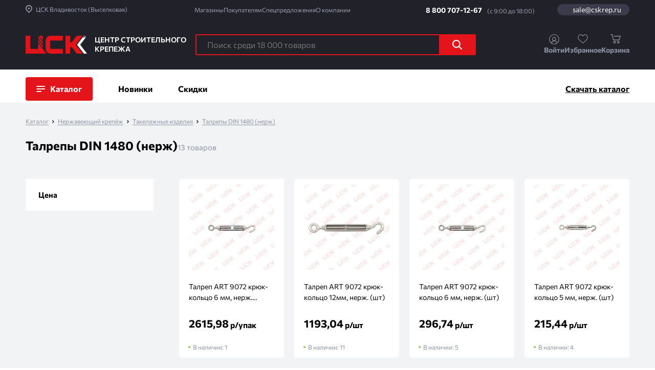

--- FILE ---
content_type: text/html; charset=utf-8
request_url: https://cskrep.ru/catalog/nerzaveyushhii-krepyoz/takelaznye-izdeliya/talrepy-din-1480-nerz
body_size: 67519
content:
<!DOCTYPE html><html><head><meta charSet="utf-8"/><script>(function(w,d,s,l,i){w[l]=w[l]||[];w[l].push({'gtm.start':
								new Date().getTime(),event:'gtm.js'});var f=d.getElementsByTagName(s)[0],
								j=d.createElement(s),dl=l!='dataLayer'?'&l='+l:'';j.async=true;j.src=
								'https://www.googletagmanager.com/gtm.js?id='+i+dl;f.parentNode.insertBefore(j,f);
								})(window,document,'script','dataLayer','GTM-5FTXKNH4');
							</script><script>
							(function(w,d,u){
								var s=d.createElement('script');s.async=true;s.src=u+'?'+(Date.now()/60000|0);
								var h=d.getElementsByTagName('script')[0];h.parentNode.insertBefore(s,h);
								})(window,document,'https://b24.cskrep.ru/upload/crm/tag/call.tracker.js')
						</script><title>Талрепы DIN 1480 (нерж) купить в интернет-магазине ЦСК</title><meta name="description" content=" Купить Талрепы DIN 1480 (нерж) в магазине строительного крепежа ЦСК ★ Низкие цены ★ Огромный выбор всех видов крепежных изделий ★ Доставка по до двери ★ Оптом и в розницу"/><meta name="viewport" content="width=device-width, height=device-height, initial-scale=1.0, user-scalable=0, minimum-scale=1.0, maximum-scale=1.0"/><link rel="apple-touch-icon" sizes="180x180" href="/fav/apple-touch-icon.png?v=3"/><link rel="icon" type="image/png" sizes="32x32" href="/fav/favicon-32x32.png?v=2"/><link rel="icon" type="image/png" sizes="16x16" href="/fav/favicon-16x16.png?v=2"/><link rel="manifest" href="/fav/site.webmanifest"/><link rel="mask-icon" href="/fav/safari-pinned-tab.svg" color="#e41616"/><meta name="msapplication-TileColor" content="#000000"/><meta name="theme-color" content="#000000"/><meta name="next-head-count" content="13"/><link rel="preload" href="/_next/static/css/f76c2636f19e4cb2a9fa.css" as="style"/><link rel="stylesheet" href="/_next/static/css/f76c2636f19e4cb2a9fa.css" data-n-g=""/><link rel="preload" href="/_next/static/css/203defabfb8c48d870bb.css" as="style"/><link rel="stylesheet" href="/_next/static/css/203defabfb8c48d870bb.css" data-n-g=""/><link rel="preload" href="/_next/static/css/15a2f31933eec833dec7.css" as="style"/><link rel="stylesheet" href="/_next/static/css/15a2f31933eec833dec7.css" data-n-p=""/><link rel="preload" href="/_next/static/css/4e69097991d82df0793c.css" as="style"/><link rel="stylesheet" href="/_next/static/css/4e69097991d82df0793c.css" data-n-p=""/><noscript data-n-css=""></noscript><link rel="preload" href="/_next/static/chunks/webpack-50bee04d1dc61f8adf5b.js" as="script"/><link rel="preload" href="/_next/static/chunks/framework.6fff953eb0f638171baa.js" as="script"/><link rel="preload" href="/_next/static/chunks/commons.7bba25ecb24c38c8b487.js" as="script"/><link rel="preload" href="/_next/static/chunks/main-76c169edf20fe98ba631.js" as="script"/><link rel="preload" href="/_next/static/chunks/3ea55d21fce934dc54d2add4fe5b15c586d7fbba.053bf87d139b0105be48.js" as="script"/><link rel="preload" href="/_next/static/chunks/7cb7947c39d087f3d61f94b6a288d3de5220dee9.343740d459eca0afe396.js" as="script"/><link rel="preload" href="/_next/static/chunks/3cbc0b3169c2c590e798935f0b58074ffae941ca.eb2a8f9b2244eaaa67b2.js" as="script"/><link rel="preload" href="/_next/static/chunks/65e73a4060345e4eff60b5a9f0efbbe1ff7ed792.f0ddd3ba0b61d5b5ffa1.js" as="script"/><link rel="preload" href="/_next/static/chunks/d9a8c0b83a99a42d8f241751ebfa5084b359ec28.ca0e2147254e225d99fc.js" as="script"/><link rel="preload" href="/_next/static/chunks/564a3875a74f887ff6d66db42625ceb11a736430.80424650591184b88f1b.js" as="script"/><link rel="preload" href="/_next/static/chunks/1ac2ad7a993aabf9917ad5683e956034a15a75e7.9472b3f51e4005b28aae.js" as="script"/><link rel="preload" href="/_next/static/chunks/10b7dec16735f03dfae4c0c60ad0046147897f6b.0267dff453d145db28b3.js" as="script"/><link rel="preload" href="/_next/static/chunks/3de706c757845dc48086c09e49b98582d084f637.52003744268b840b13c7.js" as="script"/><link rel="preload" href="/_next/static/chunks/cd37935143be07a3aae65afa917258132eb1640a.a3d68d1165340b03e821.js" as="script"/><link rel="preload" href="/_next/static/chunks/cd37935143be07a3aae65afa917258132eb1640a_CSS.c45b15f1d5cff9ccea93.js" as="script"/><link rel="preload" href="/_next/static/chunks/ae5147bea381e9e0a6e190be2f709682fdebe23b.aaf0ac67513e9d013f79.js" as="script"/><link rel="preload" href="/_next/static/chunks/pages/_app-c9d2e7ecdfaf898132f7.js" as="script"/><link rel="preload" href="/_next/static/chunks/b3cdf4504a7ef25de36eb79a699b5023f608279f.24184693232e15d94ff8.js" as="script"/><link rel="preload" href="/_next/static/chunks/db68a433bc489bbf258089e1c176705c13963ffc.1ae0e7d59bfd180e043d.js" as="script"/><link rel="preload" href="/_next/static/chunks/fc886849bf11d7ba42e9d17760dc8e834a4a1b32.168f844667d8edc1c794.js" as="script"/><link rel="preload" href="/_next/static/chunks/fc886849bf11d7ba42e9d17760dc8e834a4a1b32_CSS.bfe05610e589bd2b752d.js" as="script"/><link rel="preload" href="/_next/static/chunks/pages/catalog/%5Bsecond%5D/%5Bthird%5D/%5Bfourth%5D-ba0babd6e40df8ceaf47.js" as="script"/></head><body><div id="__next"><style>
      #nprogress {
        pointer-events: none;
      }
      #nprogress .bar {
        background: #e3151a;
        position: fixed;
        z-index: 9999;
        top: 0;
        left: 0;
        width: 100%;
        height: 3px;
      }
      #nprogress .peg {
        display: block;
        position: absolute;
        right: 0px;
        width: 100px;
        height: 100%;
        box-shadow: 0 0 10px #e3151a, 0 0 5px #e3151a;
        opacity: 1;
        -webkit-transform: rotate(3deg) translate(0px, -4px);
        -ms-transform: rotate(3deg) translate(0px, -4px);
        transform: rotate(3deg) translate(0px, -4px);
      }
      #nprogress .spinner {
        display: block;
        position: fixed;
        z-index: 1031;
        top: 15px;
        right: 15px;
      }
      #nprogress .spinner-icon {
        width: 18px;
        height: 18px;
        box-sizing: border-box;
        border: solid 2px transparent;
        border-top-color: #e3151a;
        border-left-color: #e3151a;
        border-radius: 50%;
        -webkit-animation: nprogresss-spinner 400ms linear infinite;
        animation: nprogress-spinner 400ms linear infinite;
      }
      .nprogress-custom-parent {
        overflow: hidden;
        position: relative;
      }
      .nprogress-custom-parent #nprogress .spinner,
      .nprogress-custom-parent #nprogress .bar {
        position: absolute;
      }
      @-webkit-keyframes nprogress-spinner {
        0% {
          -webkit-transform: rotate(0deg);
        }
        100% {
          -webkit-transform: rotate(360deg);
        }
      }
      @keyframes nprogress-spinner {
        0% {
          transform: rotate(0deg);
        }
        100% {
          transform: rotate(360deg);
        }
      }
    </style><div class="Page_Page__3reQj"><noscript><iframe src="https://www.googletagmanager.com/ns.html?id=GTM-5FTXKNH4"
                        height="0" width="0" style="display:none;visibility:hidden"></iframe></noscript><header><div class="Header_header_wrapper__3OdFN"><div style="height:auto;overflow:visible" aria-hidden="false" class="rah-static rah-static--height-auto"><div><div class="Header_top__1zHdf"><div class="Header_content__38qYp"><div class="Header_city__3F-aT"><a id="choose_town" aria-describedby="popup-5245480"><div class="CitySelector_link__2iQnh"><div class="CitySelector_ctn__c5OR4"><div class="CitySelector_svg__jHkgo"><svg xmlns="http://www.w3.org/2000/svg" viewBox="0 0 16.1 19"><path d="M13.7 2.4c3.1 3.1 3.1 8.2 0 11.4l-4.9 4.9c-.4.4-1.1.4-1.5 0l-4.9-4.9c-3.1-3.1-3.1-8.2 0-11.4s8.2-3.2 11.3 0zM8.1 16.5l4.2-4.2c2.3-2.3 2.3-6.1 0-8.4s-6.1-2.3-8.4 0-2.3 6.1 0 8.4l4.2 4.2zm0-6.4c-1.1 0-2-.9-2-2s.9-2 2-2 2 .9 2 2-.9 2-2 2z"></path></svg></div><div class="CitySelector_text__12pHI"></div></div></div></a></div><div class="Header_contacts__MsRmU"><div class="Header_phone__3QBH1"><a href="tel:8 800 707-12-67" class="Header_number__1NV2U">8 800 707-12-67</a><div class="Header_time__32deC">(с 9:00 до 18:00)</div></div><div class="Header_mail__c0Md8"><div class="Header_svg__2Wvib"><svg xmlns="http://www.w3.org/2000/svg" viewBox="0 0 78 52"><path d="M6 .038c-.8 0-1.6.2-2.2.4l33.5 29.8c1.2 1 2.5 1 3.6 0L74.3.438c-.7-.3-1.5-.4-2.2-.4H6zm-5.9 5.1c0 .3-.1.6-.1.8v40c0 .8.2 1.6.5 2.3l23.1-22.2L.1 5.138zm77.8 0l-23.4 20.9 23.1 22.2c.3-.7.4-1.5.4-2.3v-40c0-.2 0-.5-.1-.8zm-27.9 25l-5.2 4.6c-3.3 2.9-8.3 2.9-11.6 0l-5.2-4.6-22.8 21.8h67.4c.1 0-22.6-21.8-22.6-21.8z"></path></svg></div><a href="mailto:sale@cskrep.ru" class="Header_text__2Pdn3">sale@cskrep.ru</a></div></div></div></div></div></div><div class="Header_mid__2coHK"><div class="Header_content__38qYp"><a class="Header_logo__1QUnI" href="/"><img src="/header/logoShort.png" class="Header_label__1j9m6 Header_hide__2G_va"/><img src="/header/logo.png" class="Header_label__1j9m6"/><span class="Header_text__2Pdn3">Центр строительного крепежа</span></a><div class="Header_buttons__2lJrb"><div class="IconButtons_ctn__2PSwP"><div class="IconButtons_popup_wrapper__3vIeW"><a class="IconButton_ctn__2rTZc"><div class="IconButton_icon__2C3-y"><svg xmlns="http://www.w3.org/2000/svg" viewBox="0 0 152 152"><path d="M76 1c41 0 75 34 75 75s-34 75-75 75S1 117 1 76 35 1 76 1zm0 40c16 0 29 13 29 29 0 11-6 20-14 25 13 5 24 16 28 30 14-12 23-30 23-50 0-36-29-66-66-66-36 0-66 29-66 66 0 20 9 38 23 50 4-14 14-25 28-30-9-5-14-15-14-25 0-16 13-29 29-29zm35 91c-3-17-17-29-35-29-17 0-32 13-35 29 10 6 22 10 35 10s25-4 35-10zM76 50c-11 0-20 9-20 20s9 20 20 20 20-9 20-20-9-20-20-20z"></path></svg></div><div class="IconButton_text__3BGeb">Войти</div></a></div><div class="IconButtons_count__3M5EJ"><a class="IconButton_ctn__2rTZc" href="/favorites"><div class="IconButton_icon__2C3-y"><svg xmlns="http://www.w3.org/2000/svg" viewBox="0 0 91.7 79.8"><path d="M80 6.2C75.9 2.9 70.7 1 65.3 1 59 1 52.9 3.5 48.7 7.9c-1 1-1.9 2.1-2.8 3.4C41.5 4.8 34.4 1 26.8 1c-1.4 0-2.8.1-4.2.4-7.3 1.3-13 5.3-17 11.8-5.7 9.4-6.1 18-1.4 26.4 2.6 4.5 5.9 8.9 10.2 13.5 7.9 8.4 17.2 16.3 29.4 25.1.6.5 1.3.7 2 .7 1.1 0 1.8-.6 2.3-.9C59 70.2 67.8 62.8 75.3 55.2c4.2-4.3 8.9-9.5 12.4-16 1.5-2.7 3.1-6.4 3-10.6C90.5 19.5 86.9 12 80 6.2zm3.2 30.6c-3.2 6-7.6 10.9-11.5 14.9-7.1 7.2-15.5 14.3-25.8 21.7-11.5-8.3-20.3-15.8-27.8-23.8-4-4.3-7.1-8.4-9.5-12.5-3.8-6.8-3.4-13.6 1.3-21.3 3.2-5.2 7.7-8.4 13.5-9.5 1.1-.2 2.3-.3 3.4-.3C33.6 6 39.7 9.8 43 16.1c.2.4.4.7.7 1.3.4.8 1.3 1.3 2.2 1.3.9 0 1.8-.6 2.2-1.4 1.2-2.4 2.5-4.3 4.1-5.9 3.4-3.4 8.1-5.3 13-5.3 4.2 0 8.3 1.4 11.5 4.1 5.7 4.7 8.7 11 8.9 18.6.1 2.9-1.1 5.7-2.4 8z"></path></svg></div><div class="IconButton_text__3BGeb"></div></a><span></span></div><div class="IconButtons_count__3M5EJ IconButtons_count_cart__3pKHr"><a class="IconButton_ctn__2rTZc" href="/cart"><div class="IconButton_icon__2C3-y"><svg xmlns="http://www.w3.org/2000/svg" viewBox="0 0 87.2 75"><path d="M34.5 54.6c-5.6 0-10.2 4.6-10.2 10.3 0 5.6 4.6 10.2 10.3 10.2 5.6 0 10.2-4.6 10.2-10.2-.1-5.8-4.7-10.3-10.3-10.3zm0 14.4c-2.3 0-4.2-1.9-4.2-4.3 0-2.3 1.9-4.2 4.3-4.2 2.3 0 4.2 1.9 4.2 4.2-.1 2.4-2 4.3-4.3 4.3zM66.3 54.6c-5.6 0-10.2 4.6-10.2 10.2S60.7 75 66.3 75s10.2-4.6 10.2-10.2c0-5.7-4.5-10.2-10.2-10.2zm0 14.4c-2.3 0-4.2-1.9-4.2-4.2 0-2.3 1.9-4.2 4.2-4.2s4.2 1.9 4.2 4.2c0 2.3-1.9 4.2-4.2 4.2zM86.7 13.6c-.6-.8-1.5-1.3-2.5-1.3H31.7c-1.7 0-3 1.3-3 3s1.3 3 3 3H80l-9.1 25.2H27.2L18.9 2.4C18.6 1 17.4 0 15.9 0H3C1.3 0 0 1.3 0 3s1.3 3 3 3h10.5l8.4 41.1c.3 1.4 1.5 2.4 2.9 2.4H73c1.3 0 2.4-.8 2.8-2L87 16.3c.4-.9.3-1.9-.3-2.7z"></path></svg></div><div class="IconButton_text__3BGeb"></div></a></div></div></div></div></div></div><div style="height:0;overflow:hidden" aria-hidden="true" class="rah-static rah-static--height-zero"><div><div class="BurgerMenu_ctn__2_GOI"><div class="BurgerMenu_block__V_Ej2"><a class="BurgerMenu_link__1ghdc" href="/contacts">Магазины</a><a class="BurgerMenu_link__1ghdc" href="/buyers">Покупателям</a><a class="BurgerMenu_link__1ghdc" href="/special">Спецпредложения</a><a class="BurgerMenu_link__1ghdc" href="/company">О компании</a></div><div class="BurgerMenu_breakline__2UgJ3"></div><div class="BurgerMenu_block__V_Ej2"><a class="BurgerMenu_link__1ghdc" href="/contacts">Контакты</a><a class="BurgerMenu_phone__3Lwwz" href="tel:8 800 707-12-67">8 800 707-12-67</a><a class="BurgerMenu_mail__3V3Hf" href="mailto:sale@cskrep.ru">sale@cskrep.ru</a></div><div class="BurgerMenu_breakline__2UgJ3"></div><div class="BurgerMenu_block__V_Ej2"><div class="BurgerMenu_link__1ghdc">Способы оплаты</div><div class="BurgerMenu_payment__162_x"><div class="BurgerMenu_money__19Jgl"><svg xmlns="http://www.w3.org/2000/svg" viewBox="0 0 35 11.2"><path d="M0 .4v.2c.8.1 2.5.7 3 1 .4.3.5.8.6 1.4l1.7 6.4c.1.5.3 1.1.4 1.6h3c.2-.5 2.1-4.8 2.3-5.4l1.7-4c.1-.3.5-1.1.6-1.3h-2.9l-3 7.1c-.1-.2-1-5.3-1.2-6.1C5.9.1 5.1.2 3.8.2H.1L0 .4zM17.5 8.2c-.1.2-.5 2.1-.5 2.4 2.1.9 5.9.9 7.4-1.1.5-.6.8-1.6.6-2.6-.4-1.8-2.4-2.2-3.5-3s0-2 2.3-1.5c.5.1.8.3 1.3.4l.5-2.3C24.5.2 24 0 22.8 0c-1.6 0-3.6.6-4.3 2.1-.9 1.8 0 3.3 1.7 4.1.5.4 1.6.8 1.8 1.4.3 1-1.1 1.3-1.9 1.3-1.6-.1-1.7-.4-2.6-.7zM12.2 11H15L17.3.2h-2.8zM35 11L32.7.2h-2.3c-.8 0-1.1.4-1.4 1s-4.1 9.6-4.1 9.8h3l.6-1.6h3.6c.1.3.2.7.2.9.2.8.1.7.5.7H35zm-4.3-7.9l.8 4h-2.3l1.5-4z"></path></svg></div><div class="BurgerMenu_money__19Jgl"><svg xmlns="http://www.w3.org/2000/svg" viewBox="0 0 25.6 15.9"><path fill-opacity=".53" d="M16.6 1.7H9v12.5h7.6V1.7z"></path><path d="M9.8 8c0-1.2.3-2.4.8-3.5s1.3-2 2.2-2.8C11.6.8 10.2.2 8.8 0c-1.5-.2-3 .1-4.3.8-1.4.7-2.5 1.7-3.3 2.9C.4 5 0 6.5 0 8s.4 3 1.2 4.2c.8 1.3 1.9 2.3 3.2 2.9 1.3.7 2.8.9 4.3.8 1.5-.2 2.9-.7 4-1.7-.9-.7-1.7-1.7-2.2-2.8S9.8 9.2 9.8 8zM25.6 8c0 1.5-.4 3-1.2 4.2s-1.9 2.3-3.2 2.9c-1.3.7-2.8.9-4.3.8-1.5-.2-2.9-.7-4-1.7.9-.7 1.7-1.7 2.2-2.8.5-1.1.8-2.3.8-3.5s-.4-2.3-.9-3.4-1.3-2-2.2-2.8C14 .8 15.4.2 16.8 0c1.5-.2 3 .1 4.3.8 1.3.7 2.5 1.7 3.2 2.9s1.3 2.8 1.3 4.3z"></path></svg></div><div class="BurgerMenu_money__19Jgl"><svg xmlns="http://www.w3.org/2000/svg" viewBox="0 0 33.7 9.6"><path d="M9.1 0S7.8 0 7.4 1.3c-.3 1.1-1.2 4.3-1.2 4.4h-.3S5 2.4 4.7 1.2C4.3 0 3 0 3 0H0v9.6h3V3.9h.2L5 9.6h2.1l1.7-5.7H9v5.7h3V0H9.1zM20 0s-.9.1-1.3 1l-2.1 4.7h-.2V0h-3v9.6h2.8s.9-.1 1.3-1l2.1-4.7h.2v5.7h3V0H20zM24.2 4.4v5.3h3V6.6h3.2c1.4 0 2.6-.9 3.1-2.2h-9.3zM30.4 0h-6.7c.3 1.8 1.7 3.3 3.5 3.8.4.1.8.2 1.3.2h5.1c0-.2.1-.4.1-.7 0-1.8-1.5-3.3-3.3-3.3z"></path></svg></div><div class="BurgerMenu_money__19Jgl"><svg xmlns="http://www.w3.org/2000/svg" viewBox="0 0 79.3 16.8"><path d="M5 1.3h-.8C3.1 1.3 2 2.1 2 4.5c0 2.3 1 3.1 2.2 3.1H5V1.3zM3.8 8.9l-2.2 5.5H0l2.4-5.9C1.3 7.9.5 6.7.5 4.5.5 1.5 2.2 0 4.3 0h2.1v14.4H5V8.9H3.8zM33.4 9.4c0-3.2 1.1-5.2 3.2-5.2.8 0 1.3.2 1.7.5l-.2 1.5c-.4-.4-.9-.7-1.5-.7-1 0-1.7 1.3-1.7 3.8s.5 4 1.7 4c.7 0 1.2-.3 1.5-.6l.3 1.2c-.5.5-1.1.8-1.9.8-1.9-.1-3.1-1.9-3.1-5.3zm-4.1 0v5.1h-1.4V4.3h1.4V9l2.2-4.7h1.4L30.7 9l2.6 5.4h-1.5l-2.5-5zm-6.6-1H25c0-1.7-.3-3-1.1-3s-1.1 1.2-1.2 3zm1.5 6.2c-1.9 0-3-1.7-3-4.8 0-3.3.8-5.7 2.8-5.7 1.5 0 2.5 1.3 2.5 4.7v.9h-3.8c0 2.3.6 3.5 1.7 3.5.8 0 1.4-.4 1.8-.7l.3 1.2c-.6.6-1.4.9-2.3.9zm-6-9.1h-1.6v.2c0 2.1-.1 5.3-.9 7.4h2.4V5.5zm2.1 10.9H19v-2h-3.9v2h-1.3v-3.3h.6c.8-2.2.9-5.3.9-8v-.8h4.2v8.9h.7v3.2zM13.1 4.3v10.2h-1.4V9.9H9.6v4.6H8.2V4.3h1.4v4.3h2.1V4.3h1.4zM47.1.8h-2.8c-.1 3.7-.1 6.4-.3 8.5-.2 2.2-.5 3.6-.9 4.3h4V.8zm1 13.6h-5.5l-.1 2.4h-.7v-3.2h.4c.6-.6.9-2.2 1.1-4.3.1-2.1.1-5.3.2-9.3H48v13.6h.9v3.2h-.7l-.1-2.4zM50.7 8.8H54c.1-2.7-.6-3.9-1.5-3.9-1-.1-1.8 1.3-1.8 3.9zm2 5c1.2 0 1.8-1.1 1.8-1.1l.3.8s-.7 1.2-2.1 1.2c-1.9 0-2.8-2-2.8-5.3s1.1-5.3 2.7-5.3 2.6 1.8 2.3 5.5h-4.1c-.1 2.7.5 4.2 1.9 4.2zM60.3 9.5h-3.1v4.9h-.9V4.3h.9v4.5h3.1V4.3h.9v10.2h-.9v-5zM64.1 8.8v4.9h.5c1.3 0 2.2-.7 2.2-2.5 0-1.7-.8-2.4-2.1-2.4h-.6zm-.9-4.5h.8V8h.7c1.7 0 2.9 1 2.9 3.2s-1.2 3.2-2.9 3.2h-1.5V4.3zM69.9 5v9.4h-.8V4.3H73V5h-3.1zM78.5 7.4c0-.5 0-1 .1-1.4h-.1c-.1.4-.3.9-.5 1.3l-3 7.2h-.7V4.3h.8v7.1c0 .5 0 1-.1 1.4h.1c.1-.5.3-.9.5-1.4l3-7.1h.7v10.2h-.8V7.4z"></path></svg></div></div></div></div></div></div></header><script>
	
					(window.b24order = window.b24order || []).push({
	id: 0,
	sum: 0
});
					</script><main class="Page_main__29Zk6"><div class="MainTop_ctn__2B7wb"><div class="MainTop_body__1-WiL"><div class="MainTop_catalog__3pHeD"><div class="MainTop_button__YPmNZ"><button class="Catalog_ctn__3UW4G"><span class="Catalog_img__aN4uW"><svg xmlns="http://www.w3.org/2000/svg" viewBox="0 0 17 12"><g data-name="Слой 2"><g data-name="шапка темная"><path fill="#fff" d="M16 0H1a1 1 0 000 2h15a1 1 0 000-2zM16 5H1a1 1 0 000 2h15a1 1 0 000-2zM9 10H1a1 1 0 000 2h8a1 1 0 000-2z" data-name="Прямоугольник, скругл. углы 2 копия 3"></path></g></g></svg></span></button><div class="Catalog_popup__3OQ3h"><div style="height:0;overflow:hidden" aria-hidden="true" class="rah-static rah-static--height-zero"><div><div class="Catalog_popup__ctn__1p8A4"><div class="Catalog_popup__menu__1w8nd"><div class="Catalog_popup__categories__2q2d_"><div><div class="Catalog_category__2OZrj Catalog_active__3D2oj"><div class="Catalog_category__name__2-J1z">Анкерный крепёж</div></div></div><div><div class="Catalog_category__2OZrj"><div class="Catalog_category__name__2-J1z">Гвозди</div></div></div><div><div class="Catalog_category__2OZrj"><div class="Catalog_category__name__2-J1z">Дюбели</div></div></div><div><div class="Catalog_category__2OZrj"><div class="Catalog_category__name__2-J1z">Заклёпки</div></div></div><div><div class="Catalog_category__2OZrj"><div class="Catalog_category__name__2-J1z">Инструменты и расходники</div></div></div><div><div class="Catalog_category__2OZrj"><div class="Catalog_category__name__2-J1z">Крепёж для электропроводки</div></div></div><div><div class="Catalog_category__2OZrj"><div class="Catalog_category__name__2-J1z">Крепёж из цветных металлов</div></div></div><div><div class="Catalog_category__2OZrj"><div class="Catalog_category__name__2-J1z">Крючки</div></div></div><div><div class="Catalog_category__2OZrj"><div class="Catalog_category__name__2-J1z">Мебельный крепёж</div></div></div><div><div class="Catalog_category__2OZrj"><div class="Catalog_category__name__2-J1z">Метрический крепёж</div></div></div><div><div class="Catalog_category__2OZrj"><div class="Catalog_category__name__2-J1z">Монтажный крепёж</div></div></div><div><div class="Catalog_category__2OZrj"><div class="Catalog_category__name__2-J1z">Нержавеющий крепёж</div></div></div><div><div class="Catalog_category__2OZrj"><div class="Catalog_category__name__2-J1z">Перфорированный крепёж</div></div></div><div><div class="Catalog_category__2OZrj"><div class="Catalog_category__name__2-J1z">Саморезы / Шурупы</div></div></div><div><div class="Catalog_category__2OZrj"><div class="Catalog_category__name__2-J1z">Скобяные изделия</div></div></div><div><div class="Catalog_category__2OZrj"><div class="Catalog_category__name__2-J1z">Такелаж</div></div></div><div><div class="Catalog_category__2OZrj"><div class="Catalog_category__name__2-J1z">Хомуты</div></div></div></div><div class="Catalog_popup__types__2QueI"><div class="Catalog_breakline__KLzdu"></div><div class="Catalog_types__1D_yk"><div class="Catalog_type__3D6oP"><a class="Catalog_type__title__1GO0_" href="/catalog/ankernii-krepyoz/ankery-raspornye">Анкеры распорные</a><div class="Catalog_type__name__2MKdM"><a class="Catalog_type__text__2DOD4" href="/product/ankernyi-bolt-hnm-s-gaikoi">Анкерный болт HNM с гайкой<img class="Catalog_preview__3XzWx" src="https://cskrep.ru:8443/media/05d9c945-5c92-423b-9f68-62420601f748/responsive-images/DE4hnDRZi3CyK8os___media_library_original_163_122.png" alt="Анкерный болт HNM с гайкой"/></a></div><div class="Catalog_type__name__2MKdM"><a class="Catalog_type__text__2DOD4" href="/product/ankernyi-bolt-hbm-s-6-gr-golovkoi">Анкерный болт HBM с 6-гр. головкой<img class="Catalog_preview__3XzWx" src="https://cskrep.ru:8443/media/2129dc05-f1b0-43b4-976f-043bb5a52545/responsive-images/JnZLfR4pEFj7ZWBd___media_library_original_163_122.png" alt="Анкерный болт HBM с 6-гр. головкой"/></a></div><div class="Catalog_type__name__2MKdM"><a class="Catalog_type__text__2DOD4" href="/product/ankernyi-bolt-ha-s-kolcom">Анкерный болт HA с кольцом<img class="Catalog_preview__3XzWx" src="https://cskrep.ru:8443/media/c53e309c-a03c-4a9e-9ac5-76dbeb1a9390/responsive-images/Jp2Jz0L0iQqvNIuW___media_library_original_163_122.png" alt="Анкерный болт HA с кольцом"/></a></div><div class="Catalog_type__name__2MKdM"><a class="Catalog_type__text__2DOD4" href="/product/ankernyi-bolt-hg-s-kryukom">Анкерный болт HG с крюком<img class="Catalog_preview__3XzWx" src="https://cskrep.ru:8443/media/c92ada2b-75d6-4f0d-b66d-63d6d40c0bce/responsive-images/8SPMKhKm5gfUDyvk___media_library_original_163_122.png" alt="Анкерный болт HG с крюком"/></a></div><div class="Catalog_type__name__2MKdM"><a class="Catalog_type__text__2DOD4" href="/product/ankernyi-bolt-hl-s-g-obraznym-kryukom">Анкерный болт HL с Г-образным крюком<img class="Catalog_preview__3XzWx" src="https://cskrep.ru:8443/media/41bdeb92-be84-49db-b7b6-7e142d756749/responsive-images/nA8ayb8Vac32zCFF___media_library_original_195_146.png" alt="Анкерный болт HL с Г-образным крюком"/></a></div><div class="Catalog_type__name__2MKdM"><a class="Catalog_type__text__2DOD4" href="/product/ankernyi-bolt-hx-s-kacelnym-kryukom">Анкерный болт HX с качельным крюком<img class="Catalog_preview__3XzWx" src="https://cskrep.ru:8443/media/086fa040-c872-4444-929a-8473ae262ea2/responsive-images/J9xtN30fmNisBxPj___media_library_original_163_122.png" alt="Анкерный болт HX с качельным крюком"/></a></div><div class="Catalog_type__name__2MKdM"><a class="Catalog_type__text__2DOD4" href="/product/ankernyi-bolt-2-xraspornyi-hnd">Анкерный болт 2-храспорный HND<img class="Catalog_preview__3XzWx" src="https://cskrep.ru:8443/media/876845ef-ffff-4505-bd41-aac4c1c2b5be/responsive-images/BTgkMmbr3eZWQYwi___media_library_original_163_122.png" alt="Анкерный болт 2-храспорный HND"/></a></div><div class="Catalog_type__name__2MKdM"><a class="Catalog_type__text__2DOD4" href="/product/dyubel-ramnyi-mf">Дюбель рамный MF<img class="Catalog_preview__3XzWx" src="https://cskrep.ru:8443/media/3f438780-ec3d-414b-9943-4e17c02502d1/responsive-images/QH4uSjttcClYHx6r___media_library_original_195_146.png" alt="Дюбель рамный MF"/></a></div></div><div class="Catalog_type__3D6oP"><a class="Catalog_type__title__1GO0_" href="/catalog/ankernii-krepyoz/ankery-ximiceskie">Анкеры химические</a><div class="Catalog_type__name__2MKdM"><a class="Catalog_type__text__2DOD4" href="/product/xim-ankery-v-kapsulax">Хим. анкеры в капсулах<img class="Catalog_preview__3XzWx" src="https://cskrep.ru:8443/media/e25ad48c-e7d6-4d17-aef2-428356a6892f/responsive-images/mKLOnf6BlF1F9AxC___media_library_original_195_146.png" alt="Хим. анкеры в капсулах"/></a></div><div class="Catalog_type__name__2MKdM"><a class="Catalog_type__text__2DOD4" href="/product/pistolety-dlya-kartridza">Пистолеты для картриджа<img class="Catalog_preview__3XzWx" src="https://cskrep.ru:8443/media/aba0d2ff-75dc-40a4-ae6e-5427641bf8e4/responsive-images/BsgncmzgGiauOTp5___media_library_original_195_146.png" alt="Пистолеты для картриджа"/></a></div><div class="Catalog_type__name__2MKdM"><a class="Catalog_type__text__2DOD4" href="/product/nasadki-na-kartridz">Насадки на картридж<img class="Catalog_preview__3XzWx" src="https://cskrep.ru:8443/media/2f8f2a00-1095-43ce-8a3d-9d75ebdf8359/responsive-images/L26Vnv0pARdYqQhb___media_library_original_195_146.png" alt="Насадки на картридж"/></a></div><div class="Catalog_type__name__2MKdM"><a class="Catalog_type__text__2DOD4" href="/product/setcatye-gilzy">Сетчатые гильзы<img class="Catalog_preview__3XzWx" src="https://cskrep.ru:8443/media/a745e323-92d0-47c6-a97b-9a94a2425692/responsive-images/n1z5RlrZJ5lhJyqG___media_library_original_195_146.png" alt="Сетчатые гильзы"/></a></div><div class="Catalog_type__name__2MKdM"><a class="Catalog_type__text__2DOD4" href="/product/yorsiki">Ёршики<img class="Catalog_preview__3XzWx" src="https://cskrep.ru:8443/media/fef7b60d-e741-4a5b-a280-a64ff884c020/responsive-images/DE5ES7LguNgFyyh1___media_library_original_234_175.png" alt="Ёршики"/></a></div><div class="Catalog_type__name__2MKdM"><a class="Catalog_type__text__2DOD4" href="/product/udlinitel-nasadki">Удлинитель насадки<img class="Catalog_preview__3XzWx" src="https://cskrep.ru:8443/media/bbabd6a4-d1e5-47d9-bd82-08bbf78b2fd2/responsive-images/e9p9gpnimSwKF3mn___media_library_original_280_210.png" alt="Удлинитель насадки"/></a></div><div class="Catalog_type__name__2MKdM"><a class="Catalog_type__text__2DOD4" href="/product/nasosy-dlya-produvki-otverstii">Насосы для продувки отверстий<img class="Catalog_preview__3XzWx" src="https://cskrep.ru:8443/media/ecb98f8a-b417-45e2-b63a-a6ab91ca3f9c/responsive-images/bosQGIzvE2ISSqvd___media_library_original_234_176.png" alt="Насосы для продувки отверстий"/></a></div><div class="Catalog_type__name__2MKdM"><a class="Catalog_type__text__2DOD4" href="/product/xim-anker-easf-epoxy-winter">Хим. анкер EASF EPOXY WINTER<img class="Catalog_preview__3XzWx" src="https://cskrep.ru:8443/media/11ed7e2f-d378-4cb4-839c-49ca38de5796/responsive-images/ahHysULcsIurDFrN___media_library_original_195_146.png" alt="Хим. анкер EASF EPOXY WINTER"/></a></div><div class="Catalog_type__name__2MKdM"><a class="Catalog_type__text__2DOD4" href="/product/xim-anker-easf">Хим. анкер EASF<img class="Catalog_preview__3XzWx" src="https://cskrep.ru:8443/media/bb9f71d0-6c1b-4e85-ba72-86e7edbfe2a8/responsive-images/05pFAcUH8z7dX7El___media_library_original_163_122.png" alt="Хим. анкер EASF"/></a></div><div class="Catalog_type__name__2MKdM"><a class="Catalog_type__text__2DOD4" href="/product/xim-anker-eco">Хим. анкер ECO<img class="Catalog_preview__3XzWx" src="https://cskrep.ru:8443/media/28ed4514-7fea-4a38-9fe8-b777c25b09dc/responsive-images/WxScaHI2fTyg07Gr___media_library_original_195_146.png" alt="Хим. анкер ECO"/></a></div><div class="Catalog_type__name__2MKdM"><a class="Catalog_type__text__2DOD4" href="/product/xim-anker-pesf">Хим. анкер PESF<img class="Catalog_preview__3XzWx" src="https://cskrep.ru:8443/media/2aacbcba-16e7-4ecf-bbaa-d3bf4ad619a8/responsive-images/M4DGhzB90rzF70jX___media_library_original_163_122.png" alt="Хим. анкер PESF"/></a></div><div class="Catalog_type__name__2MKdM"><a class="Catalog_type__text__2DOD4" href="/product/xim-anker-pe-polyster">Хим. анкер PE POLYSTER<img class="Catalog_preview__3XzWx" src="https://cskrep.ru:8443/media/8a06cecc-3cff-44c6-9e85-fcbe33f3ace8/responsive-images/1LA3jGgsSjiQaLtr___media_library_original_163_122.png" alt="Хим. анкер PE POLYSTER"/></a></div></div><div class="Catalog_type__3D6oP"><a class="Catalog_type__title__1GO0_" href="/catalog/ankernii-krepyoz/ankery-zabivnye">Анкеры забивные</a><div class="Catalog_type__name__2MKdM"><a class="Catalog_type__text__2DOD4" href="/product/anker-stalnoi-drm">Анкер стальной DRM<img class="Catalog_preview__3XzWx" src="https://cskrep.ru:8443/media/bcb8f40b-d8fb-4a74-beee-90994105bc9a/responsive-images/EizdccatQc31cWr2___media_library_original_195_146.png" alt="Анкер стальной DRM"/></a></div><div class="Catalog_type__name__2MKdM"><a class="Catalog_type__text__2DOD4" href="/product/anker-latunnyi-laz">Анкер латунный LAZ<img class="Catalog_preview__3XzWx" src="https://cskrep.ru:8443/media/e168bb3d-f870-489f-a558-fb3dd1059e56/responsive-images/89wEjRVxzdtAowOs___media_library_original_195_146.png" alt="Анкер латунный LAZ"/></a></div><div class="Catalog_type__name__2MKdM"><a class="Catalog_type__text__2DOD4" href="/product/anker-s-vysokoi-stepenyu-rasklinivaniya-avsr">Анкер с высокой степенью расклинивания AVSR<img class="Catalog_preview__3XzWx" src="https://cskrep.ru:8443/media/ad394bd6-5b44-4b20-bf85-3dea7f568acf/responsive-images/h2dLkf6Cy4DY5E5B___media_library_original_195_146.png" alt="Анкер с высокой степенью расклинивания AVSR"/></a></div></div><div class="Catalog_type__3D6oP"><a class="Catalog_type__title__1GO0_" href="/catalog/ankernii-krepyoz/ankery-klinovye">Анкеры клиновые</a><div class="Catalog_type__name__2MKdM"><a class="Catalog_type__text__2DOD4" href="/product/anker-klinovoi-wam">Анкер клиновой WAM<img class="Catalog_preview__3XzWx" src="https://cskrep.ru:8443/media/13d84763-e5cc-45e6-b8a7-b6b573f2e55b/responsive-images/W3AKUsVZgWDR5uZg___media_library_original_163_122.png" alt="Анкер клиновой WAM"/></a></div><div class="Catalog_type__name__2MKdM"><a class="Catalog_type__text__2DOD4" href="/product/anker-potolocnyi-wam">Анкер потолочный WAM<img class="Catalog_preview__3XzWx" src="https://cskrep.ru:8443/media/58eccefa-de82-4f71-b52e-a4697bfb8db6/responsive-images/zHWzMG2rJ7yygyqe___media_library_original_195_146.png" alt="Анкер потолочный WAM"/></a></div><div class="Catalog_type__name__2MKdM"><a class="Catalog_type__text__2DOD4" href="/product/anker-klin-man">Анкер-клин MAN<img class="Catalog_preview__3XzWx" src="https://cskrep.ru:8443/media/65694da0-42f7-4aa4-a0e8-4bf59b8ef18d/responsive-images/DKkrTTMaIA8aKLKr___media_library_original_195_146.png" alt="Анкер-клин MAN"/></a></div></div><div class="Catalog_type__3D6oP"><a class="Catalog_type__title__1GO0_" href="/catalog/ankernii-krepyoz/ankery-rezbovye">Анкеры резьбовые</a><div class="Catalog_type__name__2MKdM"><a class="Catalog_type__text__2DOD4" href="/product/anker-surup-tus-h-s-6-g-golovkoi">Анкер-шуруп CON-R по бетону<img class="Catalog_preview__3XzWx" src="https://cskrep.ru:8443/media/3c6a6a5e-fd1d-43b3-aae5-bdf554cab355/responsive-images/ldft62UU0TRMYw0u___media_library_original_195_146.png" alt="Анкер-шуруп CON-R по бетону"/></a></div><div class="Catalog_type__name__2MKdM"><a class="Catalog_type__text__2DOD4" href="/product/anker-surup-tus-p-psf-golovkoi">Анкер-шуруп TUS-P п/сф головкой<img class="Catalog_preview__3XzWx" src="https://cskrep.ru:8443/media/6c06c933-b270-40b7-bde0-111b83f7bd69/responsive-images/fLnzOslL3pNnOvgR___media_library_original_234_175.png" alt="Анкер-шуруп TUS-P п/сф головкой"/></a></div></div></div></div><div class="Catalog_popup__popular__3wqdu"><div class="Catalog_title__3TTrH">Популярный товар</div><div class="ProductCard_ctn__1_GxJ"><div class="ProductCard_body__30_H8"><div class="ProductCard_additional__T3suf"></div><div class="ProductCard_img__1ymxv"><img  srcset="https://cskrep.ru:8443/media/438ac2ec-2a68-4f4a-a756-1b9aa4c5aa21/responsive-images/Pux3j6zMSf8q3M5y___media_library_original_2200_1999.png 2200w, https://cskrep.ru:8443/media/438ac2ec-2a68-4f4a-a756-1b9aa4c5aa21/responsive-images/Pux3j6zMSf8q3M5y___media_library_original_1840_1672.png 1840w, https://cskrep.ru:8443/media/438ac2ec-2a68-4f4a-a756-1b9aa4c5aa21/responsive-images/Pux3j6zMSf8q3M5y___media_library_original_1539_1399.png 1539w, https://cskrep.ru:8443/media/438ac2ec-2a68-4f4a-a756-1b9aa4c5aa21/responsive-images/Pux3j6zMSf8q3M5y___media_library_original_1288_1170.png 1288w, https://cskrep.ru:8443/media/438ac2ec-2a68-4f4a-a756-1b9aa4c5aa21/responsive-images/Pux3j6zMSf8q3M5y___media_library_original_1078_979.png 1078w, https://cskrep.ru:8443/media/438ac2ec-2a68-4f4a-a756-1b9aa4c5aa21/responsive-images/Pux3j6zMSf8q3M5y___media_library_original_901_819.png 901w, https://cskrep.ru:8443/media/438ac2ec-2a68-4f4a-a756-1b9aa4c5aa21/responsive-images/Pux3j6zMSf8q3M5y___media_library_original_754_685.png 754w, https://cskrep.ru:8443/media/438ac2ec-2a68-4f4a-a756-1b9aa4c5aa21/responsive-images/Pux3j6zMSf8q3M5y___media_library_original_631_573.png 631w, https://cskrep.ru:8443/media/438ac2ec-2a68-4f4a-a756-1b9aa4c5aa21/responsive-images/Pux3j6zMSf8q3M5y___media_library_original_528_479.png 528w, https://cskrep.ru:8443/media/438ac2ec-2a68-4f4a-a756-1b9aa4c5aa21/responsive-images/Pux3j6zMSf8q3M5y___media_library_original_441_400.png 441w, https://cskrep.ru:8443/media/438ac2ec-2a68-4f4a-a756-1b9aa4c5aa21/responsive-images/Pux3j6zMSf8q3M5y___media_library_original_369_335.png 369w, https://cskrep.ru:8443/media/438ac2ec-2a68-4f4a-a756-1b9aa4c5aa21/responsive-images/Pux3j6zMSf8q3M5y___media_library_original_309_280.png 309w, [data-uri] 32w" onload="window.requestAnimationFrame(function(){if(!(size=getBoundingClientRect().width))return;onload=null;sizes=Math.ceil(size/window.innerWidth*100)+'vw';});" sizes="1px" src="https://cskrep.ru:8443/media/438ac2ec-2a68-4f4a-a756-1b9aa4c5aa21/Pux3j6zMSf8q3M5y.png" width="2200" height="1999">
</div><a class="ProductCard_title__3zkhK" href="/product/ankernyi-bolt-hnm-12x99-s-gaikoi">Анкерный болт HNM с гайкой 12х99, шт.</a><div class="ProductCard_cost__3Hnir">29,68<span class="ProductCard_rupiy__2ZWTI"> р</span><div class="ProductCard_old__2nmvI"></div></div></div><div></div><div class="ProductCard_status__iYQry"><div class="ProductCard_icon__1YWE4"><svg xmlns="http://www.w3.org/2000/svg" width="4" height="4" viewBox="0 0 4 4"><circle id="Эллипс_5_копия_5" data-name="Эллипс 5 копия 5" fill="#e3151a" cx="2" cy="2" r="2"></circle></svg></div>Под заказ</div></div></div></div></div></div></div></div></div><div class="MainTop_link__field__2GGUh"><a class="MainTop_type__3So-S" href="/catalog/tag/novinki">Новинки</a></div><div class="MainTop_link__field__2GGUh"><a class="MainTop_type__3So-S" href="/catalog/tag/skidki">Скидки</a></div></div><a download="" class="MainTop_download__38FdO"><div class="MainTop_item__kMPiu"><div class="MainTop_label__1kl2y"><svg xmlns="http://www.w3.org/2000/svg" viewBox="0 0 69 74"><path d="M54.5 30c-1.2 0-2.3.5-3.2 1.3L39 43.7V4.5c0-1.2-.4-2.3-1.3-3.1-.9-.9-2-1.4-3.2-1.4s-2.3.4-3.2 1.4c-.8.8-1.3 1.9-1.3 3.1v39.2L17.7 31.3c-.9-.9-2-1.3-3.2-1.3s-2.3.5-3.1 1.3c-.9.9-1.4 1.9-1.4 3.2s.4 2.3 1.4 3.2l20 20c.9.9 1.9 1.3 3.2 1.3s2.3-.4 3.2-1.3l20-20c.9-.9 1.3-2 1.3-3.2s-.4-2.3-1.3-3.2c-1-.8-2.1-1.3-3.3-1.3M67.7 72.7c.9-.9 1.3-2 1.3-3.2s-.4-2.3-1.3-3.2c-.9-.9-2-1.3-3.2-1.3h-60c-1.2 0-2.3.5-3.1 1.3-1 .9-1.4 2-1.4 3.2s.4 2.3 1.4 3.2c.8.9 1.9 1.3 3.1 1.3h60c1.2 0 2.3-.4 3.2-1.3z"></path></svg></div><button class="DownloadCatalogPopup_text__iVSCy" aria-describedby="popup-5245481">Скачать каталог</button></div></a></div><div></div><div class="MainTop_dropdowns__1S5-6"><div><div><div class="MainCategoriesDropdown_popup__1Q1n0"><div style="height:0;overflow:hidden" aria-hidden="true" class="rah-static rah-static--height-zero"><div><div class="MainCategoriesDropdown_popup__ctn__AhHuX"><div class="MainCategoriesDropdown_popup__body__L1hce"><div></div><div class="MainCategoriesDropdown_content__1arhb"><a class="MainCategoriesDropdown_back__14Gyy"><div class="MainCategoriesDropdown_svg__3gSc8"><svg xmlns="http://www.w3.org/2000/svg" viewBox="0 0 91.6 69.8"><path d="M86.8 30.1H16.4L38.2 8.2c1.9-1.9 1.9-4.9 0-6.8C37.3.5 36.1 0 34.8 0c-1.3 0-2.5.5-3.4 1.4l-30 30.1c-1.9 1.9-1.9 4.9 0 6.8l30 30.1c.9.9 2.2 1.4 3.4 1.4s2.5-.5 3.4-1.4c1.9-1.9 1.9-4.9 0-6.8L16.4 39.7h70.4c2.7 0 4.8-2.2 4.8-4.8 0-2.7-2.2-4.8-4.8-4.8z"></path></svg></div><span class="MainCategoriesDropdown_text__1mcKs">Назад</span></a></div></div></div></div></div></div></div></div><div><div><div class="MainCategoriesDropdown_popup__1Q1n0"><div style="height:0;overflow:hidden" aria-hidden="true" class="rah-static rah-static--height-zero"><div><div class="MainCategoriesDropdown_popup__ctn__AhHuX"><div class="MainCategoriesDropdown_popup__body__L1hce"><div></div><div class="MainCategoriesDropdown_content__1arhb"><a class="MainCategoriesDropdown_back__14Gyy"><div class="MainCategoriesDropdown_svg__3gSc8"><svg xmlns="http://www.w3.org/2000/svg" viewBox="0 0 91.6 69.8"><path d="M86.8 30.1H16.4L38.2 8.2c1.9-1.9 1.9-4.9 0-6.8C37.3.5 36.1 0 34.8 0c-1.3 0-2.5.5-3.4 1.4l-30 30.1c-1.9 1.9-1.9 4.9 0 6.8l30 30.1c.9.9 2.2 1.4 3.4 1.4s2.5-.5 3.4-1.4c1.9-1.9 1.9-4.9 0-6.8L16.4 39.7h70.4c2.7 0 4.8-2.2 4.8-4.8 0-2.7-2.2-4.8-4.8-4.8z"></path></svg></div><span class="MainCategoriesDropdown_text__1mcKs">Назад</span></a></div></div></div></div></div></div></div></div><div><div><div class="MainCategoriesDropdown_popup__1Q1n0"><div style="height:0;overflow:hidden" aria-hidden="true" class="rah-static rah-static--height-zero"><div><div class="MainCategoriesDropdown_popup__ctn__AhHuX"><div class="MainCategoriesDropdown_popup__body__L1hce"><div></div><div class="MainCategoriesDropdown_content__1arhb"><a class="MainCategoriesDropdown_back__14Gyy"><div class="MainCategoriesDropdown_svg__3gSc8"><svg xmlns="http://www.w3.org/2000/svg" viewBox="0 0 91.6 69.8"><path d="M86.8 30.1H16.4L38.2 8.2c1.9-1.9 1.9-4.9 0-6.8C37.3.5 36.1 0 34.8 0c-1.3 0-2.5.5-3.4 1.4l-30 30.1c-1.9 1.9-1.9 4.9 0 6.8l30 30.1c.9.9 2.2 1.4 3.4 1.4s2.5-.5 3.4-1.4c1.9-1.9 1.9-4.9 0-6.8L16.4 39.7h70.4c2.7 0 4.8-2.2 4.8-4.8 0-2.7-2.2-4.8-4.8-4.8z"></path></svg></div><span class="MainCategoriesDropdown_text__1mcKs">Назад</span></a><div class="MainCategoriesDropdown_item__1QWrr"><a class="MainCategoriesDropdown_name__2jpYC" href="/catalog/ankernii-krepyoz">Анкерный крепёж</a><div class="MainCategoriesDropdown_value__onmHK"><a class="MainCategoriesDropdown_text__1mcKs" href="/catalog/ankernii-krepyoz/ankery-raspornye">Анкеры распорные</a></div><div class="MainCategoriesDropdown_value__onmHK"><a class="MainCategoriesDropdown_text__1mcKs" href="/catalog/ankernii-krepyoz/ankery-ximiceskie">Анкеры химические</a></div><div class="MainCategoriesDropdown_value__onmHK"><a class="MainCategoriesDropdown_text__1mcKs" href="/catalog/ankernii-krepyoz/ankery-zabivnye">Анкеры забивные</a></div><div class="MainCategoriesDropdown_value__onmHK"><a class="MainCategoriesDropdown_text__1mcKs" href="/catalog/ankernii-krepyoz/ankery-klinovye">Анкеры клиновые</a></div><div class="MainCategoriesDropdown_value__onmHK"><div class="MainCategoriesDropdown_link__26NHr"><a class="MainCategoriesDropdown_more__19SBv" href="/"><span class="MainCategoriesDropdown_text__1mcKs">Еще <!-- -->1</span><div class="MainCategoriesDropdown_arrow__XB_Ps"><svg xmlns="http://www.w3.org/2000/svg" viewBox="0 0 61.7 100"><path d="M11.7 100l50-50-50-50L0 11.7 38.3 50 0 88.3z"></path></svg></div></a></div></div></div><div class="MainCategoriesDropdown_item__1QWrr"><a class="MainCategoriesDropdown_name__2jpYC" href="/catalog/gvozdi">Гвозди</a><div class="MainCategoriesDropdown_value__onmHK"><a class="MainCategoriesDropdown_text__1mcKs" href="/catalog/gvozdi/gvozdi-stroitelnye-gost-4028-63">Гвозди строительные ГОСТ 4028-63</a></div><div class="MainCategoriesDropdown_value__onmHK"><a class="MainCategoriesDropdown_text__1mcKs" href="/catalog/gvozdi/gvozdi-finisnye-nfl">Гвозди финишные NFL</a></div></div><div class="MainCategoriesDropdown_item__1QWrr"><a class="MainCategoriesDropdown_name__2jpYC" href="/catalog/dyubeli">Дюбели</a><div class="MainCategoriesDropdown_value__onmHK"><a class="MainCategoriesDropdown_text__1mcKs" href="/catalog/dyubeli/dyubeli-dlya-izolyacii">Дюбели для изоляции</a></div><div class="MainCategoriesDropdown_value__onmHK"><a class="MainCategoriesDropdown_text__1mcKs" href="/catalog/dyubeli/dyubeli-dlya-gklgvl">Дюбели для ГКЛ/ГВЛ</a></div><div class="MainCategoriesDropdown_value__onmHK"><a class="MainCategoriesDropdown_text__1mcKs" href="/catalog/dyubeli/dyubeli-fasadnye">Дюбели фасадные</a></div><div class="MainCategoriesDropdown_value__onmHK"><a class="MainCategoriesDropdown_text__1mcKs" href="/catalog/dyubeli/dyubel-gvozdi">Дюбель-гвозди</a></div><div class="MainCategoriesDropdown_value__onmHK"><div class="MainCategoriesDropdown_link__26NHr"><a class="MainCategoriesDropdown_more__19SBv" href="/"><span class="MainCategoriesDropdown_text__1mcKs">Еще <!-- -->2</span><div class="MainCategoriesDropdown_arrow__XB_Ps"><svg xmlns="http://www.w3.org/2000/svg" viewBox="0 0 61.7 100"><path d="M11.7 100l50-50-50-50L0 11.7 38.3 50 0 88.3z"></path></svg></div></a></div></div></div><div class="MainCategoriesDropdown_item__1QWrr"><a class="MainCategoriesDropdown_name__2jpYC" href="/catalog/zaklyopki">Заклёпки</a><div class="MainCategoriesDropdown_value__onmHK"><a class="MainCategoriesDropdown_text__1mcKs" href="/catalog/zaklyopki/zaklyopki-vytyaznye">Заклёпки вытяжные</a></div><div class="MainCategoriesDropdown_value__onmHK"><a class="MainCategoriesDropdown_text__1mcKs" href="/catalog/zaklyopki/zaklyopki-rezbovye">Заклёпки резьбовые</a></div></div><div class="MainCategoriesDropdown_item__1QWrr"><a class="MainCategoriesDropdown_name__2jpYC" href="/catalog/instrumenty-i-rasxodniki">Инструменты и расходники</a><div class="MainCategoriesDropdown_value__onmHK"><a class="MainCategoriesDropdown_text__1mcKs" href="/catalog/instrumenty-i-rasxodniki/bity-i-nasadki">Биты и насадки</a></div><div class="MainCategoriesDropdown_value__onmHK"><a class="MainCategoriesDropdown_text__1mcKs" href="/catalog/instrumenty-i-rasxodniki/bury-i-sverla">Буры и сверла</a></div><div class="MainCategoriesDropdown_value__onmHK"><a class="MainCategoriesDropdown_text__1mcKs" href="/catalog/instrumenty-i-rasxodniki/abrazivnyi-i-zacistnoi-instrument">Абразивный и зачистной инструмент</a></div><div class="MainCategoriesDropdown_value__onmHK"><a class="MainCategoriesDropdown_text__1mcKs" href="/catalog/instrumenty-i-rasxodniki/rasxodnye-materialy">Расходные материалы</a></div><div class="MainCategoriesDropdown_value__onmHK"><div class="MainCategoriesDropdown_link__26NHr"><a class="MainCategoriesDropdown_more__19SBv" href="/"><span class="MainCategoriesDropdown_text__1mcKs">Еще <!-- -->5</span><div class="MainCategoriesDropdown_arrow__XB_Ps"><svg xmlns="http://www.w3.org/2000/svg" viewBox="0 0 61.7 100"><path d="M11.7 100l50-50-50-50L0 11.7 38.3 50 0 88.3z"></path></svg></div></a></div></div></div><div class="MainCategoriesDropdown_item__1QWrr"><a class="MainCategoriesDropdown_name__2jpYC" href="/catalog/krepyoz-dlya-elektroprovodki">Крепёж для электропроводки</a><div class="MainCategoriesDropdown_value__onmHK"><a class="MainCategoriesDropdown_text__1mcKs" href="/catalog/krepyoz-dlya-elektroprovodki/bazy-pod-xomut-i-klipsy">Базы под хомут и клипсы</a></div><div class="MainCategoriesDropdown_value__onmHK"><a class="MainCategoriesDropdown_text__1mcKs" href="/catalog/krepyoz-dlya-elektroprovodki/xomuty-styazki">Хомуты-стяжки</a></div></div><div class="MainCategoriesDropdown_item__1QWrr"><a class="MainCategoriesDropdown_name__2jpYC" href="/catalog/krepyoz-iz-cvetnyx-metallov">Крепёж из цветных металлов</a><div class="MainCategoriesDropdown_value__onmHK"><a class="MainCategoriesDropdown_text__1mcKs" href="/catalog/krepyoz-iz-cvetnyx-metallov/latun">Латунь</a></div><div class="MainCategoriesDropdown_value__onmHK"><a class="MainCategoriesDropdown_text__1mcKs" href="/catalog/krepyoz-iz-cvetnyx-metallov/bronza">Бронза</a></div></div><div class="MainCategoriesDropdown_item__1QWrr"><a class="MainCategoriesDropdown_name__2jpYC" href="/catalog/kryucki">Крючки</a><div class="MainCategoriesDropdown_value__onmHK"><a class="MainCategoriesDropdown_text__1mcKs" href="/catalog/kryucki/s-samonarezayushhei-rezboi">С самонарезающей резьбой</a></div><div class="MainCategoriesDropdown_value__onmHK"><a class="MainCategoriesDropdown_text__1mcKs" href="/catalog/kryucki/v-komplekte-s-dyubelem">В комплекте с дюбелем</a></div><div class="MainCategoriesDropdown_value__onmHK"><a class="MainCategoriesDropdown_text__1mcKs" href="/catalog/kryucki/s-metriceskoi-rezboi">С метрической резьбой</a></div><div class="MainCategoriesDropdown_value__onmHK"><a class="MainCategoriesDropdown_text__1mcKs" href="/catalog/kryucki/kryucok-s-obraznyi-skt">Крючок S-образный SKT</a></div></div><div class="MainCategoriesDropdown_item__1QWrr"><a class="MainCategoriesDropdown_name__2jpYC" href="/catalog/mebelnyi-krepyoz">Мебельный крепёж</a><div class="MainCategoriesDropdown_value__onmHK"><a class="MainCategoriesDropdown_text__1mcKs" href="/catalog/mebelnyi-krepyoz/obivocnyi-krepyoz">Обивочный крепёж</a></div><div class="MainCategoriesDropdown_value__onmHK"><a class="MainCategoriesDropdown_text__1mcKs" href="/catalog/mebelnyi-krepyoz/kronsteiny">Кронштейны</a></div><div class="MainCategoriesDropdown_value__onmHK"><a class="MainCategoriesDropdown_text__1mcKs" href="/catalog/mebelnyi-krepyoz/styazki">Стяжки</a></div><div class="MainCategoriesDropdown_value__onmHK"><a class="MainCategoriesDropdown_text__1mcKs" href="/catalog/mebelnyi-krepyoz/ugolki-mebelnye">Уголки мебельные</a></div><div class="MainCategoriesDropdown_value__onmHK"><div class="MainCategoriesDropdown_link__26NHr"><a class="MainCategoriesDropdown_more__19SBv" href="/"><span class="MainCategoriesDropdown_text__1mcKs">Еще <!-- -->2</span><div class="MainCategoriesDropdown_arrow__XB_Ps"><svg xmlns="http://www.w3.org/2000/svg" viewBox="0 0 61.7 100"><path d="M11.7 100l50-50-50-50L0 11.7 38.3 50 0 88.3z"></path></svg></div></a></div></div></div><div class="MainCategoriesDropdown_item__1QWrr"><a class="MainCategoriesDropdown_name__2jpYC" href="/catalog/metriceskii-krepyoz">Метрический крепёж</a><div class="MainCategoriesDropdown_value__onmHK"><a class="MainCategoriesDropdown_text__1mcKs" href="/catalog/metriceskii-krepyoz/bolty">Болты</a></div><div class="MainCategoriesDropdown_value__onmHK"><a class="MainCategoriesDropdown_text__1mcKs" href="/catalog/metriceskii-krepyoz/vinty">Винты</a></div><div class="MainCategoriesDropdown_value__onmHK"><a class="MainCategoriesDropdown_text__1mcKs" href="/catalog/metriceskii-krepyoz/gaiki">Гайки</a></div><div class="MainCategoriesDropdown_value__onmHK"><a class="MainCategoriesDropdown_text__1mcKs" href="/catalog/metriceskii-krepyoz/saiby">Шайбы</a></div><div class="MainCategoriesDropdown_value__onmHK"><div class="MainCategoriesDropdown_link__26NHr"><a class="MainCategoriesDropdown_more__19SBv" href="/"><span class="MainCategoriesDropdown_text__1mcKs">Еще <!-- -->1</span><div class="MainCategoriesDropdown_arrow__XB_Ps"><svg xmlns="http://www.w3.org/2000/svg" viewBox="0 0 61.7 100"><path d="M11.7 100l50-50-50-50L0 11.7 38.3 50 0 88.3z"></path></svg></div></a></div></div></div><div class="MainCategoriesDropdown_item__1QWrr"><a class="MainCategoriesDropdown_name__2jpYC" href="/catalog/montazhnii-krepyoz">Монтажный крепёж</a><div class="MainCategoriesDropdown_value__onmHK"><a class="MainCategoriesDropdown_text__1mcKs" href="/catalog/montazhnii-krepyoz/krepyoz-dlya-sborki">Крепёж для сборки</a></div><div class="MainCategoriesDropdown_value__onmHK"><a class="MainCategoriesDropdown_text__1mcKs" href="/catalog/montazhnii-krepyoz/krepyoz-dlya-montaza">Крепёж для монтажа</a></div></div><div class="MainCategoriesDropdown_item__1QWrr"><a class="MainCategoriesDropdown_name__2jpYC" href="/catalog/nerzaveyushhii-krepyoz">Нержавеющий крепёж</a><div class="MainCategoriesDropdown_value__onmHK"><a class="MainCategoriesDropdown_text__1mcKs" href="/catalog/nerzaveyushhii-krepyoz/bolty-i-spilki">Болты и шпильки</a></div><div class="MainCategoriesDropdown_value__onmHK"><a class="MainCategoriesDropdown_text__1mcKs" href="/catalog/nerzaveyushhii-krepyoz/vinty-nerzaveyushhie">Винты нержавеющие</a></div><div class="MainCategoriesDropdown_value__onmHK"><a class="MainCategoriesDropdown_text__1mcKs" href="/catalog/nerzaveyushhii-krepyoz/gaiki-i-splinty">Гайки и шплинты</a></div><div class="MainCategoriesDropdown_value__onmHK"><a class="MainCategoriesDropdown_text__1mcKs" href="/catalog/nerzaveyushhii-krepyoz/saiby-nerzaveyushhie">Шайбы нержавеющие</a></div><div class="MainCategoriesDropdown_value__onmHK"><div class="MainCategoriesDropdown_link__26NHr"><a class="MainCategoriesDropdown_more__19SBv" href="/"><span class="MainCategoriesDropdown_text__1mcKs">Еще <!-- -->4</span><div class="MainCategoriesDropdown_arrow__XB_Ps"><svg xmlns="http://www.w3.org/2000/svg" viewBox="0 0 61.7 100"><path d="M11.7 100l50-50-50-50L0 11.7 38.3 50 0 88.3z"></path></svg></div></a></div></div></div><div class="MainCategoriesDropdown_item__1QWrr"><a class="MainCategoriesDropdown_name__2jpYC" href="/catalog/perforirovannyi-krepyoz">Перфорированный крепёж</a><div class="MainCategoriesDropdown_value__onmHK"><a class="MainCategoriesDropdown_text__1mcKs" href="/catalog/perforirovannyi-krepyoz/ugolki">Уголки</a></div><div class="MainCategoriesDropdown_value__onmHK"><a class="MainCategoriesDropdown_text__1mcKs" href="/catalog/perforirovannyi-krepyoz/plastiny">Пластины</a></div><div class="MainCategoriesDropdown_value__onmHK"><a class="MainCategoriesDropdown_text__1mcKs" href="/catalog/perforirovannyi-krepyoz/perfolenta">Перфолента</a></div><div class="MainCategoriesDropdown_value__onmHK"><a class="MainCategoriesDropdown_text__1mcKs" href="/catalog/perforirovannyi-krepyoz/opory-i-derzateli">Опоры и держатели</a></div><div class="MainCategoriesDropdown_value__onmHK"><div class="MainCategoriesDropdown_link__26NHr"><a class="MainCategoriesDropdown_more__19SBv" href="/"><span class="MainCategoriesDropdown_text__1mcKs">Еще <!-- -->2</span><div class="MainCategoriesDropdown_arrow__XB_Ps"><svg xmlns="http://www.w3.org/2000/svg" viewBox="0 0 61.7 100"><path d="M11.7 100l50-50-50-50L0 11.7 38.3 50 0 88.3z"></path></svg></div></a></div></div></div><div class="MainCategoriesDropdown_item__1QWrr"><a class="MainCategoriesDropdown_name__2jpYC" href="/catalog/samorezy-surupy">Саморезы / Шурупы</a><div class="MainCategoriesDropdown_value__onmHK"><a class="MainCategoriesDropdown_text__1mcKs" href="/catalog/samorezy-surupy/samorezy-po-derevu-i-metallu">Саморезы по дереву и металлу</a></div><div class="MainCategoriesDropdown_value__onmHK"><a class="MainCategoriesDropdown_text__1mcKs" href="/catalog/samorezy-surupy/samorezy-dlya-krovli-i-panelei">Саморезы для кровли и панелей</a></div><div class="MainCategoriesDropdown_value__onmHK"><a class="MainCategoriesDropdown_text__1mcKs" href="/catalog/samorezy-surupy/samorezy-dlya-okon-i-dverei">Саморезы для окон и дверей</a></div></div><div class="MainCategoriesDropdown_item__1QWrr"><a class="MainCategoriesDropdown_name__2jpYC" href="/catalog/skobyanye-izdeliya">Скобяные изделия</a><div class="MainCategoriesDropdown_value__onmHK"><a class="MainCategoriesDropdown_text__1mcKs" href="/catalog/skobyanye-izdeliya/petli">Петли</a></div><div class="MainCategoriesDropdown_value__onmHK"><a class="MainCategoriesDropdown_text__1mcKs" href="/catalog/skobyanye-izdeliya/zadvizki">Задвижки</a></div><div class="MainCategoriesDropdown_value__onmHK"><a class="MainCategoriesDropdown_text__1mcKs" href="/catalog/skobyanye-izdeliya/kryucki-vesalki">Крючки</a></div><div class="MainCategoriesDropdown_value__onmHK"><a class="MainCategoriesDropdown_text__1mcKs" href="/catalog/skobyanye-izdeliya/prousina">Проушина</a></div></div><div class="MainCategoriesDropdown_item__1QWrr"><a class="MainCategoriesDropdown_name__2jpYC" href="/catalog/takelaz">Такелаж</a><div class="MainCategoriesDropdown_value__onmHK"><a class="MainCategoriesDropdown_text__1mcKs" href="/catalog/takelaz/pogonaznye-izdeliya">Погонажные изделия</a></div><div class="MainCategoriesDropdown_value__onmHK"><a class="MainCategoriesDropdown_text__1mcKs" href="/catalog/takelaz/bloki-i-vertlyugi">Блоки и вертлюги</a></div><div class="MainCategoriesDropdown_value__onmHK"><a class="MainCategoriesDropdown_text__1mcKs" href="/catalog/takelaz/karabiny">Карабины</a></div><div class="MainCategoriesDropdown_value__onmHK"><a class="MainCategoriesDropdown_text__1mcKs" href="/catalog/takelaz/zazimy-i-soediniteli">Зажимы и соединители</a></div><div class="MainCategoriesDropdown_value__onmHK"><div class="MainCategoriesDropdown_link__26NHr"><a class="MainCategoriesDropdown_more__19SBv" href="/"><span class="MainCategoriesDropdown_text__1mcKs">Еще <!-- -->2</span><div class="MainCategoriesDropdown_arrow__XB_Ps"><svg xmlns="http://www.w3.org/2000/svg" viewBox="0 0 61.7 100"><path d="M11.7 100l50-50-50-50L0 11.7 38.3 50 0 88.3z"></path></svg></div></a></div></div></div><div class="MainCategoriesDropdown_item__1QWrr"><a class="MainCategoriesDropdown_name__2jpYC" href="/catalog/xomuty">Хомуты</a><div class="MainCategoriesDropdown_value__onmHK"><a class="MainCategoriesDropdown_text__1mcKs" href="/catalog/xomuty/xomuty-montaznye">Хомуты монтажные</a></div><div class="MainCategoriesDropdown_value__onmHK"><a class="MainCategoriesDropdown_text__1mcKs" href="/catalog/xomuty/xomuty-obzimnye">Хомуты обжимные</a></div></div></div></div></div></div></div></div></div></div></div></div><div class="Page_content__1g0jc"><div class="CatalogLayout_ctn__10LM8"><div class="Breadcrumbs_ctn__Lr6H4"><a class="Breadcrumbs_item__2MvyZ Breadcrumbs_hover_item__3Gk3w" href="/catalog">Каталог</a><div class="Breadcrumbs_arrow__RGO6j"><svg xmlns="http://www.w3.org/2000/svg" xmlns:xlink="http://www.w3.org/1999/xlink" width="4" height="6" viewBox="0 0 4 6"><image id="Векторный_смарт-объект_копия_18" data-name="Векторный смарт-объект копия 18" width="4" height="6" xlink:href="[data-uri]"></image></svg></div><a class="Breadcrumbs_item__2MvyZ Breadcrumbs_hover_item__3Gk3w" href="/catalog/nerzaveyushhii-krepyoz">Нержавеющий крепёж</a><div class="Breadcrumbs_arrow__RGO6j"><svg xmlns="http://www.w3.org/2000/svg" xmlns:xlink="http://www.w3.org/1999/xlink" width="4" height="6" viewBox="0 0 4 6"><image id="Векторный_смарт-объект_копия_18" data-name="Векторный смарт-объект копия 18" width="4" height="6" xlink:href="[data-uri]"></image></svg></div><a class="Breadcrumbs_item__2MvyZ Breadcrumbs_hover_item__3Gk3w" href="/catalog/nerzaveyushhii-krepyoz/takelaznye-izdeliya">Такелажные изделия</a><div class="Breadcrumbs_arrow__RGO6j"><svg xmlns="http://www.w3.org/2000/svg" xmlns:xlink="http://www.w3.org/1999/xlink" width="4" height="6" viewBox="0 0 4 6"><image id="Векторный_смарт-объект_копия_18" data-name="Векторный смарт-объект копия 18" width="4" height="6" xlink:href="[data-uri]"></image></svg></div><a class="Breadcrumbs_item__2MvyZ">Талрепы DIN 1480 (нерж)</a></div><div class="HeadTitle_ctn__2yh9f"><h1 class="HeadTitle_text__3q7P5">Талрепы DIN 1480 (нерж)</h1><div class="HeadTitle_count__nJ5fp">13<!-- --> <!-- -->товаров</div></div><div class="CatalogLayout_content__3pL4s"><div class="CatalogLayout_leftColumn__1BEvk"><div class="CatalogLayout_filters__3NkxO"><div class="FilterDropdown_ctn__2Hf3B"><div class="FilterDropdown_open__field__3cc6W"><a class="FilterDropdown_open__2V6Q9"><span class="FilterDropdown_title__3BeST">Цена</span><div class="FilterDropdown_arrowOpen__1ZGiw FilterDropdown_arrowClose__2FqRu"><svg xmlns="http://www.w3.org/2000/svg" viewBox="0 0 61.7 100"><path d="M11.7 100l50-50-50-50L0 11.7 38.3 50 0 88.3z"></path></svg></div></a></div><div class="rah-static rah-static--height-zero FilterDropdown_height__28t5w" style="height:0;overflow:hidden" aria-hidden="true"><div><div class="Filter_content__RCumu"><div class="Filter_values__2GOrh"><div class="Filter_field__UN2d2"><input type="number" value="215" class="Filter_val__1kanR"/></div><div class="Filter_slash__MrUWv"></div><div class="Filter_field__UN2d2"><input type="number" value="4523" class="Filter_val__1kanR"/></div></div><div class="Filter_range__field__14TEb"><div style="transform:scale(1);cursor:inherit" class="Filter_track__2EVDg"><div style="position:absolute;z-index:0;cursor:grab;user-select:none;touch-action:none;-webkit-user-select:none;-moz-user-select:none;-ms-user-select:none" tabindex="0" aria-valuemax="4523" aria-valuemin="215" aria-valuenow="215" draggable="false" role="slider" class="Filter_thumb__TjVmz"><div class="Filter_thumb__circle__7dPbN"><svg xmlns="http://www.w3.org/2000/svg" width="9" height="9" viewBox="0 0 6 6"><circle id="Эллипс_563_копия_2" data-name="Эллипс 563 копия 2" fill="#fff" cx="3" cy="3" r="3"></circle></svg></div></div><div style="position:absolute;z-index:1;cursor:grab;user-select:none;touch-action:none;-webkit-user-select:none;-moz-user-select:none;-ms-user-select:none" tabindex="0" aria-valuemax="4523" aria-valuemin="215" aria-valuenow="4523" draggable="false" role="slider" class="Filter_thumb__TjVmz"><div class="Filter_thumb__circle__7dPbN"><svg xmlns="http://www.w3.org/2000/svg" width="9" height="9" viewBox="0 0 6 6"><circle id="Эллипс_563_копия_2" data-name="Эллипс 563 копия 2" fill="#fff" cx="3" cy="3" r="3"></circle></svg></div></div><div class="Filter_active__1YUkV" style="width:100%;margin-left:0%"></div></div></div></div></div></div></div></div></div><div><div class="ThirdGrid_ctn__3MOJ9"><div class="ThirdGrid_grid__1z0sx"><div><div class="ProductCard_ctn__1_GxJ"><div class="ProductCard_body__30_H8"><div class="ProductCard_additional__T3suf"></div><div class="ProductCard_img__1ymxv"><img  srcset="https://cskrep.ru:8443/media/545b75f1-dfe3-4797-b04f-c1a119c273c2/responsive-images/q2xqjtP7PbW5FMFK___media_library_original_1200_1200.JPG 1200w, https://cskrep.ru:8443/media/545b75f1-dfe3-4797-b04f-c1a119c273c2/responsive-images/q2xqjtP7PbW5FMFK___media_library_original_1003_1003.JPG 1003w, https://cskrep.ru:8443/media/545b75f1-dfe3-4797-b04f-c1a119c273c2/responsive-images/q2xqjtP7PbW5FMFK___media_library_original_839_839.JPG 839w, https://cskrep.ru:8443/media/545b75f1-dfe3-4797-b04f-c1a119c273c2/responsive-images/q2xqjtP7PbW5FMFK___media_library_original_702_702.JPG 702w, https://cskrep.ru:8443/media/545b75f1-dfe3-4797-b04f-c1a119c273c2/responsive-images/q2xqjtP7PbW5FMFK___media_library_original_588_588.JPG 588w, https://cskrep.ru:8443/media/545b75f1-dfe3-4797-b04f-c1a119c273c2/responsive-images/q2xqjtP7PbW5FMFK___media_library_original_491_491.JPG 491w, https://cskrep.ru:8443/media/545b75f1-dfe3-4797-b04f-c1a119c273c2/responsive-images/q2xqjtP7PbW5FMFK___media_library_original_411_411.JPG 411w, [data-uri] 32w" onload="window.requestAnimationFrame(function(){if(!(size=getBoundingClientRect().width))return;onload=null;sizes=Math.ceil(size/window.innerWidth*100)+'vw';});" sizes="1px" src="https://cskrep.ru:8443/media/545b75f1-dfe3-4797-b04f-c1a119c273c2/q2xqjtP7PbW5FMFK.JPG" width="1200" height="1200">
</div><a class="ProductCard_title__3zkhK" href="/product/talrep-art-9072-kryuk-kolco-6-mm-nerz">Талреп ART 9072 крюк-кольцо 6 мм, нерж. (упак=10шт)</a><div class="ProductCard_cost__3Hnir">2615,98<span class="ProductCard_rupiy__2ZWTI"> р<!-- -->/упак</span><div class="ProductCard_old__2nmvI"></div></div></div><div></div><div class="ProductCard_status__iYQry"><div class="ProductCard_icon__1YWE4"><svg xmlns="http://www.w3.org/2000/svg" width="4" height="4" viewBox="0 0 4 4"><circle id="Эллипс_5_копия_2" data-name="Эллипс 5 копия 2" fill="#89d045" cx="2" cy="2" r="2"></circle></svg></div><div>В наличии: <!-- -->1</div></div></div></div><div><div class="ProductCard_ctn__1_GxJ"><div class="ProductCard_body__30_H8"><div class="ProductCard_additional__T3suf"></div><div class="ProductCard_img__1ymxv"><img  srcset="https://cskrep.ru:8443/media/5d4582fe-0503-4c5f-862f-e27a76d3c873/responsive-images/z21PROXwGlYxeNOC___media_library_original_1200_1200.JPG 1200w, https://cskrep.ru:8443/media/5d4582fe-0503-4c5f-862f-e27a76d3c873/responsive-images/z21PROXwGlYxeNOC___media_library_original_1003_1003.JPG 1003w, https://cskrep.ru:8443/media/5d4582fe-0503-4c5f-862f-e27a76d3c873/responsive-images/z21PROXwGlYxeNOC___media_library_original_839_839.JPG 839w, https://cskrep.ru:8443/media/5d4582fe-0503-4c5f-862f-e27a76d3c873/responsive-images/z21PROXwGlYxeNOC___media_library_original_702_702.JPG 702w, https://cskrep.ru:8443/media/5d4582fe-0503-4c5f-862f-e27a76d3c873/responsive-images/z21PROXwGlYxeNOC___media_library_original_587_587.JPG 587w, https://cskrep.ru:8443/media/5d4582fe-0503-4c5f-862f-e27a76d3c873/responsive-images/z21PROXwGlYxeNOC___media_library_original_491_491.JPG 491w, https://cskrep.ru:8443/media/5d4582fe-0503-4c5f-862f-e27a76d3c873/responsive-images/z21PROXwGlYxeNOC___media_library_original_411_411.JPG 411w, https://cskrep.ru:8443/media/5d4582fe-0503-4c5f-862f-e27a76d3c873/responsive-images/z21PROXwGlYxeNOC___media_library_original_344_344.JPG 344w, [data-uri] 32w" onload="window.requestAnimationFrame(function(){if(!(size=getBoundingClientRect().width))return;onload=null;sizes=Math.ceil(size/window.innerWidth*100)+'vw';});" sizes="1px" src="https://cskrep.ru:8443/media/5d4582fe-0503-4c5f-862f-e27a76d3c873/z21PROXwGlYxeNOC.JPG" width="1200" height="1200">
</div><a class="ProductCard_title__3zkhK" href="/product/talrep-kryuk-kolco-12-nerz-st">Талреп ART 9072 крюк-кольцо 12мм, нерж. (шт)</a><div class="ProductCard_cost__3Hnir">1193,04<span class="ProductCard_rupiy__2ZWTI"> р<!-- -->/шт</span><div class="ProductCard_old__2nmvI"></div></div></div><div></div><div class="ProductCard_status__iYQry"><div class="ProductCard_icon__1YWE4"><svg xmlns="http://www.w3.org/2000/svg" width="4" height="4" viewBox="0 0 4 4"><circle id="Эллипс_5_копия_2" data-name="Эллипс 5 копия 2" fill="#89d045" cx="2" cy="2" r="2"></circle></svg></div><div>В наличии: <!-- -->11</div></div></div></div><div><div class="ProductCard_ctn__1_GxJ"><div class="ProductCard_body__30_H8"><div class="ProductCard_additional__T3suf"></div><div class="ProductCard_img__1ymxv"><img  srcset="https://cskrep.ru:8443/media/545b75f1-dfe3-4797-b04f-c1a119c273c2/responsive-images/q2xqjtP7PbW5FMFK___media_library_original_1200_1200.JPG 1200w, https://cskrep.ru:8443/media/545b75f1-dfe3-4797-b04f-c1a119c273c2/responsive-images/q2xqjtP7PbW5FMFK___media_library_original_1003_1003.JPG 1003w, https://cskrep.ru:8443/media/545b75f1-dfe3-4797-b04f-c1a119c273c2/responsive-images/q2xqjtP7PbW5FMFK___media_library_original_839_839.JPG 839w, https://cskrep.ru:8443/media/545b75f1-dfe3-4797-b04f-c1a119c273c2/responsive-images/q2xqjtP7PbW5FMFK___media_library_original_702_702.JPG 702w, https://cskrep.ru:8443/media/545b75f1-dfe3-4797-b04f-c1a119c273c2/responsive-images/q2xqjtP7PbW5FMFK___media_library_original_588_588.JPG 588w, https://cskrep.ru:8443/media/545b75f1-dfe3-4797-b04f-c1a119c273c2/responsive-images/q2xqjtP7PbW5FMFK___media_library_original_491_491.JPG 491w, https://cskrep.ru:8443/media/545b75f1-dfe3-4797-b04f-c1a119c273c2/responsive-images/q2xqjtP7PbW5FMFK___media_library_original_411_411.JPG 411w, [data-uri] 32w" onload="window.requestAnimationFrame(function(){if(!(size=getBoundingClientRect().width))return;onload=null;sizes=Math.ceil(size/window.innerWidth*100)+'vw';});" sizes="1px" src="https://cskrep.ru:8443/media/545b75f1-dfe3-4797-b04f-c1a119c273c2/q2xqjtP7PbW5FMFK.JPG" width="1200" height="1200">
</div><a class="ProductCard_title__3zkhK" href="/product/talrep-kryuk-kolco-6-mm-nerz-st">Талреп ART 9072 крюк-кольцо 6 мм, нерж. (шт)</a><div class="ProductCard_cost__3Hnir">296,74<span class="ProductCard_rupiy__2ZWTI"> р<!-- -->/шт</span><div class="ProductCard_old__2nmvI"></div></div></div><div></div><div class="ProductCard_status__iYQry"><div class="ProductCard_icon__1YWE4"><svg xmlns="http://www.w3.org/2000/svg" width="4" height="4" viewBox="0 0 4 4"><circle id="Эллипс_5_копия_2" data-name="Эллипс 5 копия 2" fill="#89d045" cx="2" cy="2" r="2"></circle></svg></div><div>В наличии: <!-- -->5</div></div></div></div><div><div class="ProductCard_ctn__1_GxJ"><div class="ProductCard_body__30_H8"><div class="ProductCard_additional__T3suf"></div><div class="ProductCard_img__1ymxv"><img  srcset="https://cskrep.ru:8443/media/d1222398-3ee5-4f6b-b191-cc9730d2e280/responsive-images/foViZ1TLAGBqTrkP___media_library_original_1200_1200.JPG 1200w, https://cskrep.ru:8443/media/d1222398-3ee5-4f6b-b191-cc9730d2e280/responsive-images/foViZ1TLAGBqTrkP___media_library_original_1003_1003.JPG 1003w, https://cskrep.ru:8443/media/d1222398-3ee5-4f6b-b191-cc9730d2e280/responsive-images/foViZ1TLAGBqTrkP___media_library_original_839_839.JPG 839w, https://cskrep.ru:8443/media/d1222398-3ee5-4f6b-b191-cc9730d2e280/responsive-images/foViZ1TLAGBqTrkP___media_library_original_702_702.JPG 702w, https://cskrep.ru:8443/media/d1222398-3ee5-4f6b-b191-cc9730d2e280/responsive-images/foViZ1TLAGBqTrkP___media_library_original_587_587.JPG 587w, https://cskrep.ru:8443/media/d1222398-3ee5-4f6b-b191-cc9730d2e280/responsive-images/foViZ1TLAGBqTrkP___media_library_original_491_491.JPG 491w, https://cskrep.ru:8443/media/d1222398-3ee5-4f6b-b191-cc9730d2e280/responsive-images/foViZ1TLAGBqTrkP___media_library_original_411_411.JPG 411w, [data-uri] 32w" onload="window.requestAnimationFrame(function(){if(!(size=getBoundingClientRect().width))return;onload=null;sizes=Math.ceil(size/window.innerWidth*100)+'vw';});" sizes="1px" src="https://cskrep.ru:8443/media/d1222398-3ee5-4f6b-b191-cc9730d2e280/foViZ1TLAGBqTrkP.JPG" width="1200" height="1200">
</div><a class="ProductCard_title__3zkhK" href="/product/talrep-kryuk-kolco-5-mm-nerz-st">Талреп ART 9072 крюк-кольцо 5 мм, нерж. (шт)</a><div class="ProductCard_cost__3Hnir">215,44<span class="ProductCard_rupiy__2ZWTI"> р<!-- -->/шт</span><div class="ProductCard_old__2nmvI"></div></div></div><div></div><div class="ProductCard_status__iYQry"><div class="ProductCard_icon__1YWE4"><svg xmlns="http://www.w3.org/2000/svg" width="4" height="4" viewBox="0 0 4 4"><circle id="Эллипс_5_копия_2" data-name="Эллипс 5 копия 2" fill="#89d045" cx="2" cy="2" r="2"></circle></svg></div><div>В наличии: <!-- -->4</div></div></div></div><div><div class="ProductCard_ctn__1_GxJ"><div class="ProductCard_body__30_H8"><div class="ProductCard_additional__T3suf"></div><div class="ProductCard_img__1ymxv"><img  srcset="https://cskrep.ru:8443/media/30b8c9ae-a179-4682-b747-811b64f84319/responsive-images/u8UjW9uYcawLIbNE___media_library_original_1200_1200.JPG 1200w, https://cskrep.ru:8443/media/30b8c9ae-a179-4682-b747-811b64f84319/responsive-images/u8UjW9uYcawLIbNE___media_library_original_1003_1003.JPG 1003w, https://cskrep.ru:8443/media/30b8c9ae-a179-4682-b747-811b64f84319/responsive-images/u8UjW9uYcawLIbNE___media_library_original_839_839.JPG 839w, https://cskrep.ru:8443/media/30b8c9ae-a179-4682-b747-811b64f84319/responsive-images/u8UjW9uYcawLIbNE___media_library_original_702_702.JPG 702w, https://cskrep.ru:8443/media/30b8c9ae-a179-4682-b747-811b64f84319/responsive-images/u8UjW9uYcawLIbNE___media_library_original_588_588.JPG 588w, https://cskrep.ru:8443/media/30b8c9ae-a179-4682-b747-811b64f84319/responsive-images/u8UjW9uYcawLIbNE___media_library_original_491_491.JPG 491w, https://cskrep.ru:8443/media/30b8c9ae-a179-4682-b747-811b64f84319/responsive-images/u8UjW9uYcawLIbNE___media_library_original_411_411.JPG 411w, https://cskrep.ru:8443/media/30b8c9ae-a179-4682-b747-811b64f84319/responsive-images/u8UjW9uYcawLIbNE___media_library_original_344_344.JPG 344w, [data-uri] 32w" onload="window.requestAnimationFrame(function(){if(!(size=getBoundingClientRect().width))return;onload=null;sizes=Math.ceil(size/window.innerWidth*100)+'vw';});" sizes="1px" src="https://cskrep.ru:8443/media/30b8c9ae-a179-4682-b747-811b64f84319/u8UjW9uYcawLIbNE.JPG" width="1200" height="1200">
</div><a class="ProductCard_title__3zkhK" href="/product/talrep-kryuk-kolco-8-mm-nerz-st">Талреп ART 9072 крюк-кольцо 8 мм, нерж. (шт)</a><div class="ProductCard_cost__3Hnir">518,5<span class="ProductCard_rupiy__2ZWTI"> р<!-- -->/шт</span><div class="ProductCard_old__2nmvI"></div></div></div><div></div><div class="ProductCard_status__iYQry"><div class="ProductCard_icon__1YWE4"><svg xmlns="http://www.w3.org/2000/svg" width="4" height="4" viewBox="0 0 4 4"><circle id="Эллипс_5_копия_2" data-name="Эллипс 5 копия 2" fill="#89d045" cx="2" cy="2" r="2"></circle></svg></div><div>В наличии: <!-- -->13</div></div></div></div><div><div class="ProductCard_ctn__1_GxJ"><div class="ProductCard_body__30_H8"><div class="ProductCard_additional__T3suf"></div><div class="ProductCard_img__1ymxv"><img  srcset="https://cskrep.ru:8443/media/342bf32b-16db-4c5c-ab6f-c673726a4cd4/responsive-images/fwBkzv4FUy6mnleN___media_library_original_1200_1200.JPG 1200w, https://cskrep.ru:8443/media/342bf32b-16db-4c5c-ab6f-c673726a4cd4/responsive-images/fwBkzv4FUy6mnleN___media_library_original_1003_1003.JPG 1003w, https://cskrep.ru:8443/media/342bf32b-16db-4c5c-ab6f-c673726a4cd4/responsive-images/fwBkzv4FUy6mnleN___media_library_original_839_839.JPG 839w, https://cskrep.ru:8443/media/342bf32b-16db-4c5c-ab6f-c673726a4cd4/responsive-images/fwBkzv4FUy6mnleN___media_library_original_702_702.JPG 702w, https://cskrep.ru:8443/media/342bf32b-16db-4c5c-ab6f-c673726a4cd4/responsive-images/fwBkzv4FUy6mnleN___media_library_original_587_587.JPG 587w, https://cskrep.ru:8443/media/342bf32b-16db-4c5c-ab6f-c673726a4cd4/responsive-images/fwBkzv4FUy6mnleN___media_library_original_491_491.JPG 491w, https://cskrep.ru:8443/media/342bf32b-16db-4c5c-ab6f-c673726a4cd4/responsive-images/fwBkzv4FUy6mnleN___media_library_original_411_411.JPG 411w, https://cskrep.ru:8443/media/342bf32b-16db-4c5c-ab6f-c673726a4cd4/responsive-images/fwBkzv4FUy6mnleN___media_library_original_344_344.JPG 344w, [data-uri] 32w" onload="window.requestAnimationFrame(function(){if(!(size=getBoundingClientRect().width))return;onload=null;sizes=Math.ceil(size/window.innerWidth*100)+'vw';});" sizes="1px" src="https://cskrep.ru:8443/media/342bf32b-16db-4c5c-ab6f-c673726a4cd4/fwBkzv4FUy6mnleN.JPG" width="1200" height="1200">
</div><a class="ProductCard_title__3zkhK" href="/product/talrep-kryuk-kolco-10-nerz-st">Талреп ART 9072 крюк-кольцо 10мм, нерж. (шт)</a><div class="ProductCard_cost__3Hnir">659,63<span class="ProductCard_rupiy__2ZWTI"> р<!-- -->/шт</span><div class="ProductCard_old__2nmvI"></div></div></div><div></div><div class="ProductCard_status__iYQry"><div class="ProductCard_icon__1YWE4"><svg xmlns="http://www.w3.org/2000/svg" width="4" height="4" viewBox="0 0 4 4"><circle id="Эллипс_5_копия_2" data-name="Эллипс 5 копия 2" fill="#89d045" cx="2" cy="2" r="2"></circle></svg></div><div>В наличии: <!-- -->10</div></div></div></div></div></div></div></div></div></div></main><footer><div class="Footer_ctn__1s6C1"><div class="Footer_body__2-0gR"><div class="Footer_top__2w41K"><div class="Footer_links_field__3xdUw"><div class="Footer_links__3LX9g"><div class="Footer_name__3wSMM">Компания</div><div class="Footer_items__Hfxwc"><div class="Footer_item__2roP0"><a class="Footer_link__7ccsw" href="/company">О ЦСК</a></div><div class="Footer_item__2roP0"><a class="Footer_link__7ccsw" href="/projects">Проекты</a></div><div class="Footer_item__2roP0"><a class="Footer_link__7ccsw" href="/news-and-events">Новости и события</a></div><div class="Footer_item__2roP0"><a class="Footer_link__7ccsw" href="/special">Спецпредложения</a></div><div class="Footer_item__2roP0"><a class="Footer_link__7ccsw" href="/contacts">Контакты</a></div></div></div><div class="Footer_links__3LX9g"><div class="Footer_name__3wSMM">Покупателям</div><div class="Footer_items__Hfxwc"><div class="Footer_item__2roP0"><a class="Footer_link__7ccsw" href="/buyers/shipping">Доставка и оплата</a></div><div class="Footer_item__2roP0"><a class="Footer_link__7ccsw" href="/buyers/ordering">Как оформить заказ</a></div><div class="Footer_item__2roP0"><a class="Footer_link__7ccsw" href="/buyers/return">Обмен и возврат товара</a></div><div class="Footer_item__2roP0"><a class="Footer_link__7ccsw" href="/buyers/shipment">Порядок отгрузки</a></div><div class="Footer_item__2roP0"><a class="Footer_link__7ccsw" href="/buyers/trials">Проводим испытания</a></div><div class="Footer_item__2roP0"><a class="Footer_link__7ccsw" href="/buyers/help">Помощь</a></div></div></div><div class="Footer_links__3LX9g"><div class="Footer_name__3wSMM">Каталог</div><div class="Footer_items__Hfxwc"><div class="Footer_item__2roP0"><a class="Footer_link__7ccsw" href="/catalog/po-gruppam">По группам</a></div></div></div><div class="Footer_links__3LX9g"><div class="Footer_name__3wSMM">Контакты</div><a class="Footer_phone__1r-r0" href="tel:8 800 707-12-67">8 800 707-12-67</a><div><a class="Footer_mail__1dxnh" href="mailto:sale@cskrep.ru">sale@cskrep.ru</a></div><div class="Footer_items__Hfxwc"><div class="Footer_item__2roP0"><a class="Footer_link__7ccsw" href="/contacts">Магазины</a></div></div></div></div><div class="Footer_subscribe__2IdQk"><div class="Footer_main__yoYfH"><h2 class="Footer_title__YGI9Q">Получайте самые интересные предложения первыми!</h2><form class="Footer_send__Ns1hx"><input type="text" placeholder="Введите ваш e-mail" name="email"/><button class="Footer_button__3hPxq">Подписаться</button><div class="Footer_send__popup__vgr-c"><div class="Footer_send__popupExit__3T2Iq"><svg xmlns="http://www.w3.org/2000/svg" width="17" height="12" viewBox="0 0 11 10"><g><g><path fill="#fff" d="M2.318.404L5.5 3.586 8.682.404a1 1 0 1 1 1.414 1.414L6.914 5l3.182 3.182a1 1 0 1 1-1.414 1.414L5.5 6.414 2.318 9.596A1 1 0 1 1 .904 8.182L4.086 5 .904 1.818A1 1 0 1 1 2.318.404z"></path></g></g></svg></div><span class="Footer_send__popupText__17mdJ"></span></div></form></div><div class="Footer_payment__3OeSl"><div class="Footer_money__1a4i9"><svg xmlns="http://www.w3.org/2000/svg" viewBox="0 0 35 11.2"><path d="M0 .4v.2c.8.1 2.5.7 3 1 .4.3.5.8.6 1.4l1.7 6.4c.1.5.3 1.1.4 1.6h3c.2-.5 2.1-4.8 2.3-5.4l1.7-4c.1-.3.5-1.1.6-1.3h-2.9l-3 7.1c-.1-.2-1-5.3-1.2-6.1C5.9.1 5.1.2 3.8.2H.1L0 .4zM17.5 8.2c-.1.2-.5 2.1-.5 2.4 2.1.9 5.9.9 7.4-1.1.5-.6.8-1.6.6-2.6-.4-1.8-2.4-2.2-3.5-3s0-2 2.3-1.5c.5.1.8.3 1.3.4l.5-2.3C24.5.2 24 0 22.8 0c-1.6 0-3.6.6-4.3 2.1-.9 1.8 0 3.3 1.7 4.1.5.4 1.6.8 1.8 1.4.3 1-1.1 1.3-1.9 1.3-1.6-.1-1.7-.4-2.6-.7zM12.2 11H15L17.3.2h-2.8zM35 11L32.7.2h-2.3c-.8 0-1.1.4-1.4 1s-4.1 9.6-4.1 9.8h3l.6-1.6h3.6c.1.3.2.7.2.9.2.8.1.7.5.7H35zm-4.3-7.9l.8 4h-2.3l1.5-4z"></path></svg></div><div class="Footer_money__1a4i9"><svg xmlns="http://www.w3.org/2000/svg" viewBox="0 0 25.6 15.9"><path fill-opacity=".53" d="M16.6 1.7H9v12.5h7.6V1.7z"></path><path d="M9.8 8c0-1.2.3-2.4.8-3.5s1.3-2 2.2-2.8C11.6.8 10.2.2 8.8 0c-1.5-.2-3 .1-4.3.8-1.4.7-2.5 1.7-3.3 2.9C.4 5 0 6.5 0 8s.4 3 1.2 4.2c.8 1.3 1.9 2.3 3.2 2.9 1.3.7 2.8.9 4.3.8 1.5-.2 2.9-.7 4-1.7-.9-.7-1.7-1.7-2.2-2.8S9.8 9.2 9.8 8zM25.6 8c0 1.5-.4 3-1.2 4.2s-1.9 2.3-3.2 2.9c-1.3.7-2.8.9-4.3.8-1.5-.2-2.9-.7-4-1.7.9-.7 1.7-1.7 2.2-2.8.5-1.1.8-2.3.8-3.5s-.4-2.3-.9-3.4-1.3-2-2.2-2.8C14 .8 15.4.2 16.8 0c1.5-.2 3 .1 4.3.8 1.3.7 2.5 1.7 3.2 2.9s1.3 2.8 1.3 4.3z"></path></svg></div><div class="Footer_money__1a4i9"><svg xmlns="http://www.w3.org/2000/svg" viewBox="0 0 33.7 9.6"><path d="M9.1 0S7.8 0 7.4 1.3c-.3 1.1-1.2 4.3-1.2 4.4h-.3S5 2.4 4.7 1.2C4.3 0 3 0 3 0H0v9.6h3V3.9h.2L5 9.6h2.1l1.7-5.7H9v5.7h3V0H9.1zM20 0s-.9.1-1.3 1l-2.1 4.7h-.2V0h-3v9.6h2.8s.9-.1 1.3-1l2.1-4.7h.2v5.7h3V0H20zM24.2 4.4v5.3h3V6.6h3.2c1.4 0 2.6-.9 3.1-2.2h-9.3zM30.4 0h-6.7c.3 1.8 1.7 3.3 3.5 3.8.4.1.8.2 1.3.2h5.1c0-.2.1-.4.1-.7 0-1.8-1.5-3.3-3.3-3.3z"></path></svg></div><div class="Footer_money__1a4i9"><svg xmlns="http://www.w3.org/2000/svg" viewBox="0 0 79.3 16.8"><path d="M5 1.3h-.8C3.1 1.3 2 2.1 2 4.5c0 2.3 1 3.1 2.2 3.1H5V1.3zM3.8 8.9l-2.2 5.5H0l2.4-5.9C1.3 7.9.5 6.7.5 4.5.5 1.5 2.2 0 4.3 0h2.1v14.4H5V8.9H3.8zM33.4 9.4c0-3.2 1.1-5.2 3.2-5.2.8 0 1.3.2 1.7.5l-.2 1.5c-.4-.4-.9-.7-1.5-.7-1 0-1.7 1.3-1.7 3.8s.5 4 1.7 4c.7 0 1.2-.3 1.5-.6l.3 1.2c-.5.5-1.1.8-1.9.8-1.9-.1-3.1-1.9-3.1-5.3zm-4.1 0v5.1h-1.4V4.3h1.4V9l2.2-4.7h1.4L30.7 9l2.6 5.4h-1.5l-2.5-5zm-6.6-1H25c0-1.7-.3-3-1.1-3s-1.1 1.2-1.2 3zm1.5 6.2c-1.9 0-3-1.7-3-4.8 0-3.3.8-5.7 2.8-5.7 1.5 0 2.5 1.3 2.5 4.7v.9h-3.8c0 2.3.6 3.5 1.7 3.5.8 0 1.4-.4 1.8-.7l.3 1.2c-.6.6-1.4.9-2.3.9zm-6-9.1h-1.6v.2c0 2.1-.1 5.3-.9 7.4h2.4V5.5zm2.1 10.9H19v-2h-3.9v2h-1.3v-3.3h.6c.8-2.2.9-5.3.9-8v-.8h4.2v8.9h.7v3.2zM13.1 4.3v10.2h-1.4V9.9H9.6v4.6H8.2V4.3h1.4v4.3h2.1V4.3h1.4zM47.1.8h-2.8c-.1 3.7-.1 6.4-.3 8.5-.2 2.2-.5 3.6-.9 4.3h4V.8zm1 13.6h-5.5l-.1 2.4h-.7v-3.2h.4c.6-.6.9-2.2 1.1-4.3.1-2.1.1-5.3.2-9.3H48v13.6h.9v3.2h-.7l-.1-2.4zM50.7 8.8H54c.1-2.7-.6-3.9-1.5-3.9-1-.1-1.8 1.3-1.8 3.9zm2 5c1.2 0 1.8-1.1 1.8-1.1l.3.8s-.7 1.2-2.1 1.2c-1.9 0-2.8-2-2.8-5.3s1.1-5.3 2.7-5.3 2.6 1.8 2.3 5.5h-4.1c-.1 2.7.5 4.2 1.9 4.2zM60.3 9.5h-3.1v4.9h-.9V4.3h.9v4.5h3.1V4.3h.9v10.2h-.9v-5zM64.1 8.8v4.9h.5c1.3 0 2.2-.7 2.2-2.5 0-1.7-.8-2.4-2.1-2.4h-.6zm-.9-4.5h.8V8h.7c1.7 0 2.9 1 2.9 3.2s-1.2 3.2-2.9 3.2h-1.5V4.3zM69.9 5v9.4h-.8V4.3H73V5h-3.1zM78.5 7.4c0-.5 0-1 .1-1.4h-.1c-.1.4-.3.9-.5 1.3l-3 7.2h-.7V4.3h.8v7.1c0 .5 0 1-.1 1.4h.1c.1-.5.3-.9.5-1.4l3-7.1h.7v10.2h-.8V7.4z"></path></svg></div></div></div></div><div class="Footer_delimiter__1HZ6s"></div><div class="Footer_bottom__2x9TO"><a class="Footer_logo__266gj" href="/"><div class="Footer_label__1XqWb"><svg xmlns="http://www.w3.org/2000/svg" xmlns:xlink="http://www.w3.org/1999/xlink" viewBox="0 0 120 34"><g id="Слой_2" data-name="Слой 2"><g id="шапка_темная" data-name="шапка темная"><g id="Векторный_смарт-объект_Изображение" data-name="Векторный смарт-объект Изображение"><image id="Векторный_смарт-объект_Изображение-2" data-name="Векторный смарт-объект Изображение" width="120" height="34" xlink:href="[data-uri]"></image></g></g></g></svg></div><div class="Footer_text__2cCMo">Центр строительного крепежа</div></a><div class="Footer_politics__NTp4C"><span class="Footer_text__2cCMo">© ООО &quot;Центр Строительного Крепежа&quot;, 2010-<!-- -->2026<br/><a class="Footer_link__7ccsw" href="/politics">Политика конфиденциальности</a></span></div><div class="Footer_development__2GILh"><span class="Footer_text__2cCMo">Разработка сайта -<!-- --> <a class="Footer_link__7ccsw" target="_blank" href="https://housevl.ru">Digital-агенство House</a></span></div></div></div></div></footer></div><script>
					(function(m,e,t,r,i,k,a){m[i]=m[i]||function(){(m[i].a=m[i].a||[]).push(arguments)};
					   m[i].l=1*new Date();
					   for (var j = 0; j < document.scripts.length; j++) {if (document.scripts[j].src === r) { return; }}
					   k=e.createElement(t),a=e.getElementsByTagName(t)[0],k.async=1,k.src=r,a.parentNode.insertBefore(k,a)})
					   (window, document, "script", "https://mc.yandex.ru/metrika/tag.js", "ym");
					   ym(93803395, "init", {
							clickmap:true,
							trackLinks:true,
							accurateTrackBounce:true,
							webvisor:true,
							ecommerce:"dataLayer"
					   });
					</script><script>(function(w, d, s, h, id) {
					w.roistatProjectId = id; w.roistatHost = h;
					var p = d.location.protocol == "https:" ? "https://" : "http://";
					var u = /^.*roistat_visit=[^;]+(.*)?$/.test(d.cookie) ? "/dist/module.js" : "/api/site/1.0/"+id+"/init?referrer="+encodeURIComponent(d.location.href);
					var js = d.createElement(s); js.charset="UTF-8"; js.async = 1; js.src = p+h+u; var js2 = d.getElementsByTagName(s)[0]; js2.parentNode.insertBefore(js, js2);
					})(window, document, 'script', 'cloud.roistat.com', '8f6aad5aad6a9d56e2c2ae89ed76ab8b');</script><noscript><div><img src="https://mc.yandex.ru/watch/93803395" style="position:absolute;left:-9999px" alt=""/></div></noscript></div><script id="__NEXT_DATA__" type="application/json">{"props":{"page":"/catalog/[second]/[third]/[fourth]","categories":{"popular_products":[{"product":{"id":18235,"code":"А000053","merge_code":"М1075","name":"Анкерный болт HNM с гайкой 12х99, шт.","slug":"ankernyi-bolt-hnm-12x99-s-gaikoi","stock":0,"price":"29.68","discount_percent":null,"sku_measure_unit":"шт","image":"\u003cimg  srcset=\"https://cskrep.ru:8443/media/438ac2ec-2a68-4f4a-a756-1b9aa4c5aa21/responsive-images/Pux3j6zMSf8q3M5y___media_library_original_2200_1999.png 2200w, https://cskrep.ru:8443/media/438ac2ec-2a68-4f4a-a756-1b9aa4c5aa21/responsive-images/Pux3j6zMSf8q3M5y___media_library_original_1840_1672.png 1840w, https://cskrep.ru:8443/media/438ac2ec-2a68-4f4a-a756-1b9aa4c5aa21/responsive-images/Pux3j6zMSf8q3M5y___media_library_original_1539_1399.png 1539w, https://cskrep.ru:8443/media/438ac2ec-2a68-4f4a-a756-1b9aa4c5aa21/responsive-images/Pux3j6zMSf8q3M5y___media_library_original_1288_1170.png 1288w, https://cskrep.ru:8443/media/438ac2ec-2a68-4f4a-a756-1b9aa4c5aa21/responsive-images/Pux3j6zMSf8q3M5y___media_library_original_1078_979.png 1078w, https://cskrep.ru:8443/media/438ac2ec-2a68-4f4a-a756-1b9aa4c5aa21/responsive-images/Pux3j6zMSf8q3M5y___media_library_original_901_819.png 901w, https://cskrep.ru:8443/media/438ac2ec-2a68-4f4a-a756-1b9aa4c5aa21/responsive-images/Pux3j6zMSf8q3M5y___media_library_original_754_685.png 754w, https://cskrep.ru:8443/media/438ac2ec-2a68-4f4a-a756-1b9aa4c5aa21/responsive-images/Pux3j6zMSf8q3M5y___media_library_original_631_573.png 631w, https://cskrep.ru:8443/media/438ac2ec-2a68-4f4a-a756-1b9aa4c5aa21/responsive-images/Pux3j6zMSf8q3M5y___media_library_original_528_479.png 528w, https://cskrep.ru:8443/media/438ac2ec-2a68-4f4a-a756-1b9aa4c5aa21/responsive-images/Pux3j6zMSf8q3M5y___media_library_original_441_400.png 441w, https://cskrep.ru:8443/media/438ac2ec-2a68-4f4a-a756-1b9aa4c5aa21/responsive-images/Pux3j6zMSf8q3M5y___media_library_original_369_335.png 369w, https://cskrep.ru:8443/media/438ac2ec-2a68-4f4a-a756-1b9aa4c5aa21/responsive-images/Pux3j6zMSf8q3M5y___media_library_original_309_280.png 309w, [data-uri] 32w\" onload=\"window.requestAnimationFrame(function(){if(!(size=getBoundingClientRect().width))return;onload=null;sizes=Math.ceil(size/window.innerWidth*100)+'vw';});\" sizes=\"1px\" src=\"https://cskrep.ru:8443/media/438ac2ec-2a68-4f4a-a756-1b9aa4c5aa21/Pux3j6zMSf8q3M5y.png\" width=\"2200\" height=\"1999\"\u003e\n","tags":[]}}],"categoryTree":[{"id":1586,"code":"М00000189","name":"По назначению","slug":"po-naznaceniyu","products_count":0,"depth":"1","is_active":true,"image":null,"children":[]},{"id":1587,"code":"М00000190","name":"По материалу","slug":"po-materialu","products_count":0,"depth":"1","is_active":true,"image":null,"children":[]},{"id":1588,"code":"М00000037","name":"По группам","slug":"po-gruppam","products_count":0,"depth":"1","is_active":true,"image":null,"children":[{"id":1589,"code":"М0636","name":"Анкерный крепёж","slug":"ankernii-krepyoz","products_count":392,"depth":"2","is_active":true,"image":"https://cskrep.ru:8443/media/98968a4d-e962-4022-bb45-ff4e4df54e05/responsive-images/12hSDjLyjoHsXux9___media_library_original_106_99.png","children":[{"id":1590,"code":"М0651","name":"Анкеры распорные","slug":"ankery-raspornye","products_count":256,"depth":"3","is_active":true,"image":"https://cskrep.ru:8443/media/9cb46905-763b-4970-b774-f934d9db94ed/responsive-images/mCOfzmhurTc6l6qy___media_library_original_114_85.png","children":[{"id":1596,"code":"М0770","name":"Анкерный болт HNM с гайкой","slug":"ankernyi-bolt-hnm-s-gaikoi","products_count":81,"depth":"4","is_active":true,"image":"https://cskrep.ru:8443/media/05d9c945-5c92-423b-9f68-62420601f748/responsive-images/DE4hnDRZi3CyK8os___media_library_original_163_122.png","children":[]},{"id":1594,"code":"М0768","name":"Анкерный болт HBM с 6-гр. головкой","slug":"ankernyi-bolt-hbm-s-6-gr-golovkoi","products_count":38,"depth":"4","is_active":true,"image":"https://cskrep.ru:8443/media/2129dc05-f1b0-43b4-976f-043bb5a52545/responsive-images/JnZLfR4pEFj7ZWBd___media_library_original_163_122.png","children":[]},{"id":1597,"code":"М0771","name":"Анкерный болт HA с кольцом","slug":"ankernyi-bolt-ha-s-kolcom","products_count":25,"depth":"4","is_active":true,"image":"https://cskrep.ru:8443/media/c53e309c-a03c-4a9e-9ac5-76dbeb1a9390/responsive-images/Jp2Jz0L0iQqvNIuW___media_library_original_163_122.png","children":[]},{"id":1599,"code":"М0773","name":"Анкерный болт HG с крюком","slug":"ankernyi-bolt-hg-s-kryukom","products_count":33,"depth":"4","is_active":true,"image":"https://cskrep.ru:8443/media/c92ada2b-75d6-4f0d-b66d-63d6d40c0bce/responsive-images/8SPMKhKm5gfUDyvk___media_library_original_163_122.png","children":[]},{"id":1595,"code":"М0769","name":"Анкерный болт HL с Г-образным крюком","slug":"ankernyi-bolt-hl-s-g-obraznym-kryukom","products_count":26,"depth":"4","is_active":true,"image":"https://cskrep.ru:8443/media/41bdeb92-be84-49db-b7b6-7e142d756749/responsive-images/nA8ayb8Vac32zCFF___media_library_original_195_146.png","children":[]},{"id":1598,"code":"М0772","name":"Анкерный болт HX с качельным крюком","slug":"ankernyi-bolt-hx-s-kacelnym-kryukom","products_count":1,"depth":"4","is_active":true,"image":"https://cskrep.ru:8443/media/086fa040-c872-4444-929a-8473ae262ea2/responsive-images/J9xtN30fmNisBxPj___media_library_original_163_122.png","children":[]},{"id":1591,"code":"М0765","name":"Анкерный болт 2-храспорный HND","slug":"ankernyi-bolt-2-xraspornyi-hnd","products_count":27,"depth":"4","is_active":true,"image":"https://cskrep.ru:8443/media/876845ef-ffff-4505-bd41-aac4c1c2b5be/responsive-images/BTgkMmbr3eZWQYwi___media_library_original_163_122.png","children":[]},{"id":1600,"code":"М0774","name":"Дюбель рамный MF","slug":"dyubel-ramnyi-mf","products_count":25,"depth":"4","is_active":true,"image":"https://cskrep.ru:8443/media/3f438780-ec3d-414b-9943-4e17c02502d1/responsive-images/QH4uSjttcClYHx6r___media_library_original_195_146.png","children":[]}]},{"id":1612,"code":"М0655","name":"Анкеры химические","slug":"ankery-ximiceskie","products_count":27,"depth":"3","is_active":true,"image":"https://cskrep.ru:8443/media/33491aab-bdc9-40db-8d2a-5de93f1f9470/responsive-images/T5ctLSrRFSlqJvFN___media_library_original_114_85.png","children":[{"id":2151,"code":"М2917","name":"Хим. анкеры в капсулах","slug":"xim-ankery-v-kapsulax","products_count":6,"depth":"4","is_active":true,"image":"https://cskrep.ru:8443/media/e25ad48c-e7d6-4d17-aef2-428356a6892f/responsive-images/mKLOnf6BlF1F9AxC___media_library_original_195_146.png","children":[]},{"id":1614,"code":"М0779","name":"Пистолеты для картриджа","slug":"pistolety-dlya-kartridza","products_count":2,"depth":"4","is_active":true,"image":"https://cskrep.ru:8443/media/aba0d2ff-75dc-40a4-ae6e-5427641bf8e4/responsive-images/BsgncmzgGiauOTp5___media_library_original_195_146.png","children":[]},{"id":1615,"code":"М0780","name":"Насадки на картридж","slug":"nasadki-na-kartridz","products_count":1,"depth":"4","is_active":true,"image":"https://cskrep.ru:8443/media/2f8f2a00-1095-43ce-8a3d-9d75ebdf8359/responsive-images/L26Vnv0pARdYqQhb___media_library_original_195_146.png","children":[]},{"id":1616,"code":"М0782","name":"Сетчатые гильзы","slug":"setcatye-gilzy","products_count":6,"depth":"4","is_active":true,"image":"https://cskrep.ru:8443/media/a745e323-92d0-47c6-a97b-9a94a2425692/responsive-images/n1z5RlrZJ5lhJyqG___media_library_original_195_146.png","children":[]},{"id":1613,"code":"М0777","name":"Ёршики","slug":"yorsiki","products_count":4,"depth":"4","is_active":true,"image":"https://cskrep.ru:8443/media/fef7b60d-e741-4a5b-a280-a64ff884c020/responsive-images/DE5ES7LguNgFyyh1___media_library_original_234_175.png","children":[]},{"id":1617,"code":"М1085","name":"Удлинитель насадки","slug":"udlinitel-nasadki","products_count":1,"depth":"4","is_active":true,"image":"https://cskrep.ru:8443/media/bbabd6a4-d1e5-47d9-bd82-08bbf78b2fd2/responsive-images/e9p9gpnimSwKF3mn___media_library_original_280_210.png","children":[]},{"id":2152,"code":"М0778","name":"Насосы для продувки отверстий","slug":"nasosy-dlya-produvki-otverstii","products_count":1,"depth":"4","is_active":true,"image":"https://cskrep.ru:8443/media/ecb98f8a-b417-45e2-b63a-a6ab91ca3f9c/responsive-images/bosQGIzvE2ISSqvd___media_library_original_234_176.png","children":[]},{"id":2161,"code":"М2940","name":"Хим. анкер EASF EPOXY WINTER","slug":"xim-anker-easf-epoxy-winter","products_count":2,"depth":"4","is_active":true,"image":"https://cskrep.ru:8443/media/11ed7e2f-d378-4cb4-839c-49ca38de5796/responsive-images/ahHysULcsIurDFrN___media_library_original_195_146.png","children":[]},{"id":2162,"code":"М2941","name":"Хим. анкер EASF","slug":"xim-anker-easf","products_count":1,"depth":"4","is_active":true,"image":"https://cskrep.ru:8443/media/bb9f71d0-6c1b-4e85-ba72-86e7edbfe2a8/responsive-images/05pFAcUH8z7dX7El___media_library_original_163_122.png","children":[]},{"id":2163,"code":"М2942","name":"Хим. анкер ECO","slug":"xim-anker-eco","products_count":1,"depth":"4","is_active":true,"image":"https://cskrep.ru:8443/media/28ed4514-7fea-4a38-9fe8-b777c25b09dc/responsive-images/WxScaHI2fTyg07Gr___media_library_original_195_146.png","children":[]},{"id":2164,"code":"М2943","name":"Хим. анкер PESF","slug":"xim-anker-pesf","products_count":1,"depth":"4","is_active":true,"image":"https://cskrep.ru:8443/media/2aacbcba-16e7-4ecf-bbaa-d3bf4ad619a8/responsive-images/M4DGhzB90rzF70jX___media_library_original_163_122.png","children":[]},{"id":2232,"code":"М3026","name":"Хим. анкер PE POLYSTER","slug":"xim-anker-pe-polyster","products_count":1,"depth":"4","is_active":true,"image":"https://cskrep.ru:8443/media/8a06cecc-3cff-44c6-9e85-fcbe33f3ace8/responsive-images/1LA3jGgsSjiQaLtr___media_library_original_163_122.png","children":[]}]},{"id":1601,"code":"М0652","name":"Анкеры забивные","slug":"ankery-zabivnye","products_count":31,"depth":"3","is_active":true,"image":"https://cskrep.ru:8443/media/5fce1678-cdcd-4b72-acc4-0bcbc0c5da94/responsive-images/42M0vaEAsDWQvIoV___media_library_original_137_102.png","children":[{"id":1603,"code":"М0761","name":"Анкер стальной DRM","slug":"anker-stalnoi-drm","products_count":12,"depth":"4","is_active":true,"image":"https://cskrep.ru:8443/media/bcb8f40b-d8fb-4a74-beee-90994105bc9a/responsive-images/EizdccatQc31cWr2___media_library_original_195_146.png","children":[]},{"id":1604,"code":"М0762","name":"Анкер латунный LAZ","slug":"anker-latunnyi-laz","products_count":12,"depth":"4","is_active":true,"image":"https://cskrep.ru:8443/media/e168bb3d-f870-489f-a558-fb3dd1059e56/responsive-images/89wEjRVxzdtAowOs___media_library_original_195_146.png","children":[]},{"id":1602,"code":"М0760","name":"Анкер с высокой степенью расклинивания AVSR","slug":"anker-s-vysokoi-stepenyu-rasklinivaniya-avsr","products_count":7,"depth":"4","is_active":true,"image":"https://cskrep.ru:8443/media/ad394bd6-5b44-4b20-bf85-3dea7f568acf/responsive-images/h2dLkf6Cy4DY5E5B___media_library_original_195_146.png","children":[]}]},{"id":1605,"code":"М0653","name":"Анкеры клиновые","slug":"ankery-klinovye","products_count":57,"depth":"3","is_active":true,"image":"https://cskrep.ru:8443/media/4b36e139-006c-417e-aa1d-37e12130877b/responsive-images/aEwSrMQB8VuxRD8t___media_library_original_137_102.png","children":[{"id":1606,"code":"М0763","name":"Анкер клиновой WAM","slug":"anker-klinovoi-wam","products_count":52,"depth":"4","is_active":true,"image":"https://cskrep.ru:8443/media/13d84763-e5cc-45e6-b8a7-b6b573f2e55b/responsive-images/W3AKUsVZgWDR5uZg___media_library_original_163_122.png","children":[]},{"id":1607,"code":"М0764","name":"Анкер потолочный WAM","slug":"anker-potolocnyi-wam","products_count":1,"depth":"4","is_active":true,"image":"https://cskrep.ru:8443/media/58eccefa-de82-4f71-b52e-a4697bfb8db6/responsive-images/zHWzMG2rJ7yygyqe___media_library_original_195_146.png","children":[]},{"id":1608,"code":"М0783","name":"Анкер-клин MAN","slug":"anker-klin-man","products_count":4,"depth":"4","is_active":true,"image":"https://cskrep.ru:8443/media/65694da0-42f7-4aa4-a0e8-4bf59b8ef18d/responsive-images/DKkrTTMaIA8aKLKr___media_library_original_195_146.png","children":[]}]},{"id":1609,"code":"М0654","name":"Анкеры резьбовые","slug":"ankery-rezbovye","products_count":21,"depth":"3","is_active":true,"image":"https://cskrep.ru:8443/media/fbae784a-1656-4ddb-a806-01b4a76fd581/responsive-images/6ZAICrH04XldJPo9___media_library_original_163_122.png","children":[{"id":1610,"code":"М0775","name":"Анкер-шуруп CON-R по бетону","slug":"anker-surup-tus-h-s-6-g-golovkoi","products_count":20,"depth":"4","is_active":true,"image":"https://cskrep.ru:8443/media/3c6a6a5e-fd1d-43b3-aae5-bdf554cab355/responsive-images/ldft62UU0TRMYw0u___media_library_original_195_146.png","children":[]},{"id":1611,"code":"М0776","name":"Анкер-шуруп TUS-P п/сф головкой","slug":"anker-surup-tus-p-psf-golovkoi","products_count":1,"depth":"4","is_active":true,"image":"https://cskrep.ru:8443/media/6c06c933-b270-40b7-bde0-111b83f7bd69/responsive-images/fLnzOslL3pNnOvgR___media_library_original_234_175.png","children":[]}]}]},{"id":1922,"code":"М0866","name":"Гвозди","slug":"gvozdi","products_count":92,"depth":"2","is_active":true,"image":"https://cskrep.ru:8443/media/c6dbb403-5c60-4bd0-a4d0-6ed996304028/responsive-images/9FtYw2iYdQU85ddh___media_library_original_127_118.png","children":[{"id":1923,"code":"М1058","name":"Гвозди строительные ГОСТ 4028-63","slug":"gvozdi-stroitelnye-gost-4028-63","products_count":19,"depth":"3","is_active":true,"image":"https://cskrep.ru:8443/media/5910208d-6434-4f7f-b2e6-eedb3210faa1/responsive-images/Hv6JwPKswWI1GeR1___media_library_original_234_176.png","children":[{"id":2231,"code":"М3015","name":"Гвозди строительные ГОСТ 4028-63","slug":"gvozdi-stroitelnye-gost-4028-63-1","products_count":2,"depth":"4","is_active":true,"image":"https://cskrep.ru:8443/media/8f3d3438-073c-4b35-9e5e-b186ac9a0286/responsive-images/vNBsg5BpmeqZb7ns___media_library_original_234_176.png","children":[]}]},{"id":1924,"code":"М1059","name":"Гвозди финишные NFL","slug":"gvozdi-finisnye-nfl","products_count":73,"depth":"3","is_active":true,"image":"https://cskrep.ru:8443/media/44392b43-c99d-4520-8783-289b1c443c0a/responsive-images/QTFSFP0zvXgXEtea___media_library_original_163_122.png","children":[{"id":1925,"code":"М0917","name":"Гвозди бронзовые NFL-BR","slug":"gvozdi-bronzovye-nfl-br","products_count":25,"depth":"4","is_active":true,"image":"https://cskrep.ru:8443/media/02925907-3842-4477-98a4-07fd271fed09/responsive-images/otVExEl2SH3XQcmV___media_library_original_280_210.png","children":[]},{"id":1926,"code":"М0918","name":"Гвозди латунированные NFL-LU","slug":"gvozdi-latunirovannye-nfl-lu","products_count":17,"depth":"4","is_active":true,"image":"https://cskrep.ru:8443/media/0d83f31d-9c0d-4eae-ad75-fda54d5799fe/responsive-images/95tNQepwLKMvHnpd___media_library_original_280_210.png","children":[]},{"id":1927,"code":"М0919","name":"Гвозди омеднённые NFL-CU","slug":"gvozdi-omednyonnye-nfl-cu","products_count":31,"depth":"4","is_active":true,"image":"https://cskrep.ru:8443/media/d3820c9a-fa4f-4d18-8caf-708e727eb737/responsive-images/NazVAZi0WFNBHCgO___media_library_original_280_210.png","children":[]}]}]},{"id":1629,"code":"М0637","name":"Дюбели","slug":"dyubeli","products_count":260,"depth":"2","is_active":true,"image":"https://cskrep.ru:8443/media/2f7db58b-0c94-446a-b50a-db63fa61ae38/responsive-images/pl77EQ0G7QpEegpJ___media_library_original_106_99.png","children":[{"id":1638,"code":"М0787","name":"Дюбели для изоляции","slug":"dyubeli-dlya-izolyacii","products_count":77,"depth":"3","is_active":true,"image":"https://cskrep.ru:8443/media/b6ac09df-8650-4de3-abdf-ab24369de9c2/responsive-images/ueCJtA3Pi8ux8fK7___media_library_original_114_85.png","children":[{"id":1640,"code":"М0789","name":"Дюбель для изоляции с металлическим стержнем IZM","slug":"dyubel-dlya-izolyacii-s-metalliceskim-sterznem-izm","products_count":14,"depth":"4","is_active":true,"image":"https://cskrep.ru:8443/media/a87d6f5f-1527-4718-be82-2952fb3ded12/responsive-images/WiyZyt63ORZWKesQ___media_library_original_234_175.png","children":[]},{"id":1641,"code":"М0790","name":"Дюбель для изоляции с пластиковым стержнем IZO","slug":"dyubel-dlya-izolyacii-s-plastikovym-sterznem-izo","products_count":21,"depth":"4","is_active":true,"image":"https://cskrep.ru:8443/media/020c5531-b6f1-472a-aa1a-86eff295734f/responsive-images/Ky4dmEsAU2u9jURF___media_library_original_195_146.png","children":[]},{"id":2147,"code":"М2857","name":"Дюбель для изоляции с пластиковым стержнем DAXMER","slug":"dyubel-dlya-izolyacii-s-plastikovym-sterznem-daxmer","products_count":15,"depth":"4","is_active":true,"image":"https://cskrep.ru:8443/media/3ca2f7f1-3ccf-4dcd-ad2e-955c401a3a67/responsive-images/bXGVeHJ2Dlzn8uDy___media_library_original_234_176.png","children":[]},{"id":1642,"code":"М0791","name":"Дюбель для изоляции с металлическим стержнем IZR-M","slug":"dyubel-dlya-izolyacii-s-metalliceskim-sterznem-izr-m","products_count":3,"depth":"4","is_active":true,"image":"https://cskrep.ru:8443/media/21e506d7-b0a2-4afc-8e33-11aa3fc1daa4/responsive-images/Lt7lV9XWphOwi03h___media_library_original_195_146.png","children":[]},{"id":1639,"code":"М0788","name":"Дюбель для изоляции с термоголовкой IZL-T","slug":"dyubel-dlya-izolyacii-s-termogolovkoi-izl-t","products_count":14,"depth":"4","is_active":true,"image":"https://cskrep.ru:8443/media/a3938722-92a5-4b51-8d55-afcee0c296f6/responsive-images/juYkp75OTOQIkedc___media_library_original_234_175.png","children":[]},{"id":1644,"code":"М0793","name":"Соединитель для термоизоляции IZR","slug":"soedinitel-dlya-termoizolyacii-izr","products_count":5,"depth":"4","is_active":true,"image":"https://cskrep.ru:8443/media/7c3d6a63-c8b7-4a00-a29c-08a94e3789fe/responsive-images/yVpoUNJRtw6QWqT0___media_library_original_195_146.png","children":[]},{"id":1645,"code":"М0794","name":"Держатель для изоляции РОНДОЛЬ","slug":"derzatel-dlya-izolyacii-rondol","products_count":5,"depth":"4","is_active":true,"image":"https://cskrep.ru:8443/media/a574f5e6-d312-4c4e-b872-d093e8aee20b/responsive-images/rBssKph0KdvxnId4___media_library_original_163_122.png","children":[]}]},{"id":1630,"code":"М0784","name":"Дюбели для ГКЛ/ГВЛ","slug":"dyubeli-dlya-gklgvl","products_count":33,"depth":"3","is_active":true,"image":"https://cskrep.ru:8443/media/ea6e9627-c4eb-4e6e-9335-f7459c022e1b/responsive-images/5TRqRne6JyGyOBsw___media_library_original_114_85.png","children":[{"id":1633,"code":"М0802","name":"Дюбель Molly c винтом","slug":"dyubel-molly-c-vintom","products_count":16,"depth":"4","is_active":true,"image":"https://cskrep.ru:8443/media/0c106d2c-fea2-47cf-8829-7bcd0cf00bf0/responsive-images/FKIGfpM7Ssjz5JQD___media_library_original_195_146.png","children":[]},{"id":1634,"code":"М0803","name":"Дюбель Molly R c кольцом","slug":"dyubel-molly-r-c-kolcom","products_count":3,"depth":"4","is_active":true,"image":"https://cskrep.ru:8443/media/85a03e1b-5c5d-487e-bbde-046da19d76be/responsive-images/VnUBPOndXdtGHfFP___media_library_original_163_122.png","children":[]},{"id":1635,"code":"М0804","name":"Дюбель Molly RO c полукольцом","slug":"dyubel-molly-ro-c-polukolcom","products_count":3,"depth":"4","is_active":true,"image":"https://cskrep.ru:8443/media/b8f4d802-cd0c-43ae-ad63-a0b7ea294e44/responsive-images/EjXBBSWj9R4A8UGe___media_library_original_163_122.png","children":[]},{"id":1636,"code":"М0805","name":"Дюбель Molly W c Г-образным крюком","slug":"dyubel-molly-w-c-g-obraznym-kryukom","products_count":3,"depth":"4","is_active":true,"image":"https://cskrep.ru:8443/media/d9435945-b53f-4cf0-85ff-e4f2a5306405/responsive-images/hNNGjVIoYPR8UssR___media_library_original_195_146.png","children":[]},{"id":1632,"code":"М0786","name":"Дюбель-бабочка TNF","slug":"dyubel-babocka-tnf","products_count":2,"depth":"4","is_active":true,"image":"https://cskrep.ru:8443/media/b7291e0f-5bf5-4680-b8b7-78b85fd1f140/responsive-images/6ECTt0RCls4FIbhd___media_library_original_195_146.png","children":[]},{"id":1631,"code":"М0785","name":"Дюбель металлический DRIVA SPA","slug":"dyubel-metalliceskii-driva-spa","products_count":2,"depth":"4","is_active":true,"image":"https://cskrep.ru:8443/media/85cadf94-3ce8-465e-9251-efc600ac062c/responsive-images/SIO0m0SdIOUadQmJ___media_library_original_195_146.png","children":[]},{"id":1637,"code":"М0929","name":"Дюбель пластиковый DRIVA TT-22","slug":"dyubel-plastikovyi-driva-tt-22","products_count":4,"depth":"4","is_active":true,"image":"https://cskrep.ru:8443/media/277810ee-061f-4cdc-88dc-8e9158f27857/responsive-images/GjVUhVh2U4NQzFKa___media_library_original_234_175.png","children":[]}]},{"id":1657,"code":"М0933","name":"Дюбели фасадные","slug":"dyubeli-fasadnye","products_count":38,"depth":"3","is_active":true,"image":"https://cskrep.ru:8443/media/faa42f81-b855-4c91-a5df-f100fd7bcceb/responsive-images/awnx8JIym5EHTt3I___media_library_original_137_102.png","children":[{"id":1658,"code":"М0934","name":"Дюбель фасадный TSX-S","slug":"dyubel-fasadnyi-tsx-s","products_count":10,"depth":"4","is_active":true,"image":"https://cskrep.ru:8443/media/10d1be7e-5e28-4b9e-8fe6-5f976cfb65f9/responsive-images/sJoSTJtALah8CalB___media_library_original_234_175.png","children":[]},{"id":1659,"code":"М0935","name":"Дюбель фасадный TSX-500","slug":"dyubel-fasadnyi-tsx-500","products_count":10,"depth":"4","is_active":true,"image":"https://cskrep.ru:8443/media/85839f49-3585-40ca-97f6-16a9e2ea92c6/responsive-images/JC1VzdQYIUNIq5zx___media_library_original_195_146.png","children":[]},{"id":1660,"code":"М0936","name":"Дюбель фасадный TSX-500F","slug":"dyubel-fasadnyi-tsx-500f","products_count":10,"depth":"4","is_active":true,"image":"https://cskrep.ru:8443/media/75673264-3183-47b0-9af3-2251f7a385bb/responsive-images/fpqW7F6FW6XqvzQb___media_library_original_234_175.png","children":[]},{"id":1661,"code":"М0937","name":"Дюбель фасадный EXPANDET SUPER MFA","slug":"dyubel-fasadnyi-expandet-super-mfa","products_count":8,"depth":"4","is_active":true,"image":"https://cskrep.ru:8443/media/2e7b3b30-1b02-4772-9442-eb18b97ed1e7/responsive-images/6sOcFaZ40FMiOaSY___media_library_original_234_175.png","children":[]}]},{"id":1647,"code":"М0795","name":"Дюбель-гвозди","slug":"dyubel-gvozdi","products_count":47,"depth":"3","is_active":true,"image":"https://cskrep.ru:8443/media/3a6edf36-f206-4c56-bfef-05e63ab4b761/responsive-images/JulIqhSJESuqWaP9___media_library_original_137_102.png","children":[{"id":1650,"code":"М0799","name":"Дюбель-гвоздь пластиковый потай SM-L","slug":"dyubel-gvozd-plastikovyi-potai-sm-l","products_count":25,"depth":"4","is_active":true,"image":"https://cskrep.ru:8443/media/5c0db192-ab16-4774-beae-df5b4b100d56/responsive-images/9Pew0Q5Nx4iQSZKz___media_library_original_234_175.png","children":[]},{"id":1651,"code":"М0800","name":"Дюбель-гвоздь пластиковый с бортиком SM-G","slug":"dyubel-gvozd-plastikovyi-s-bortikom-sm-g","products_count":7,"depth":"4","is_active":true,"image":"https://cskrep.ru:8443/media/7f86c8ad-d0f4-4b29-9878-27708c98dd1c/responsive-images/opUrUELdDwAjoQHh___media_library_original_234_175.png","children":[]},{"id":1652,"code":"М0801","name":"Дюбель-гвоздь для стыковочного порога SM-P","slug":"dyubel-gvozd-dlya-stykovocnogo-poroga-sm-p","products_count":1,"depth":"4","is_active":true,"image":"https://cskrep.ru:8443/media/36ed8e5e-b402-4c58-9aaa-f7bf00add5a7/responsive-images/5mnRzrOhcPGKJlj3___media_library_original_280_210.png","children":[]},{"id":1653,"code":"М0928","name":"Дюбель-гвоздь монтажный ДГМ","slug":"dyubel-gvozd-montaznyi-dgm","products_count":7,"depth":"4","is_active":true,"image":"https://cskrep.ru:8443/media/7e70e078-1c1c-41d7-ab45-04ff9af96f26/responsive-images/h1fAsXWqHwDYdylQ___media_library_original_234_175.png","children":[]},{"id":1648,"code":"М0796","name":"Дюбель-гвоздь металлический HD","slug":"dyubel-gvozd-metalliceskii-hd","products_count":7,"depth":"4","is_active":true,"image":"https://cskrep.ru:8443/media/3d1fa44c-6735-4574-bab3-f1eeaea4194b/responsive-images/2YA59WVGSrLaHQiB___media_library_original_234_175.png","children":[]}]},{"id":1662,"code":"М0938","name":"Дюбели универсальные","slug":"dyubeli-universalnye","products_count":54,"depth":"3","is_active":true,"image":"https://cskrep.ru:8443/media/3bdc04e4-702e-4c1f-ba37-3385b631ccff/responsive-images/4UFRDmNot6PqBaKd___media_library_original_114_85.png","children":[{"id":1668,"code":"М0944","name":"Дюбель распорный Tchappai","slug":"dyubel-raspornyi-tchappai","products_count":31,"depth":"4","is_active":true,"image":"https://cskrep.ru:8443/media/b6c492de-d966-401b-93a8-db26e44b3089/responsive-images/dc7li5Kl7OEprzsS___media_library_original_195_146.png","children":[]},{"id":1665,"code":"М0941","name":"Дюбель распорный 4BS-K","slug":"dyubel-raspornyi-4bs-k","products_count":9,"depth":"4","is_active":true,"image":"https://cskrep.ru:8443/media/96b13551-2086-41c6-a6ea-cb323bace146/responsive-images/HS88LC9g5His1S6z___media_library_original_280_210.png","children":[]},{"id":1666,"code":"М0942","name":"Дюбель распорный RD","slug":"dyubel-raspornyi-rd","products_count":6,"depth":"4","is_active":true,"image":"https://cskrep.ru:8443/media/569ae89e-5871-47dd-b08a-766ddfa28a14/responsive-images/sODCD5EIJLsEa08x___media_library_original_234_175.png","children":[]},{"id":1667,"code":"М0943","name":"Дюбель распорный ZUM","slug":"dyubel-raspornyi-zum","products_count":7,"depth":"4","is_active":true,"image":"https://cskrep.ru:8443/media/ba78cebc-3d2d-412f-97d2-ca011fa111ef/responsive-images/4R7yGnqXdp6pRjxD___media_library_original_195_146.png","children":[]},{"id":1664,"code":"М0940","name":"Дюбель распорный тип3 (Т)","slug":"dyubel-raspornyi-tip3-t","products_count":1,"depth":"4","is_active":true,"image":"https://cskrep.ru:8443/media/be73fb75-ae6c-400e-90fb-2baccedadc59/responsive-images/ltGV9Pm0rFHCSQRU___media_library_original_195_146.png","children":[]}]},{"id":1654,"code":"М0930","name":"Дюбели для газобетона","slug":"dyubeli-dlya-gazobetona","products_count":11,"depth":"3","is_active":true,"image":"https://cskrep.ru:8443/media/1bdec421-c51e-45de-a737-9f25a1a2dc39/responsive-images/cgeYv5gzo8hBmFyD___media_library_original_137_102.png","children":[{"id":1655,"code":"М0931","name":"Дюбель для газобетона металлический MUD","slug":"dyubel-dlya-gazobetona-metalliceskii-mud","products_count":7,"depth":"4","is_active":true,"image":"https://cskrep.ru:8443/media/d34767b4-bde3-485b-ac14-681b3068e375/responsive-images/AHYJCim4vp7N4PAf___media_library_original_163_122.png","children":[]},{"id":1656,"code":"М0932","name":"Дюбель для газобетона пластиковый RD","slug":"dyubel-dlya-gazobetona-plastikovyi-rd","products_count":4,"depth":"4","is_active":true,"image":"https://cskrep.ru:8443/media/7f8d9228-3bbe-49c5-845a-4cde261b24a6/responsive-images/hG8FlkhKLhBubun0___media_library_original_195_146.png","children":[]}]}]},{"id":1669,"code":"М0638","name":"Заклёпки","slug":"zaklyopki","products_count":143,"depth":"2","is_active":true,"image":"https://cskrep.ru:8443/media/7cebcda1-f048-46d5-826f-9506cc0b2f94/responsive-images/Ewm6KVzTAdXwRT1S___media_library_original_152_142.png","children":[{"id":1673,"code":"М0870","name":"Заклёпки вытяжные","slug":"zaklyopki-vytyaznye","products_count":133,"depth":"3","is_active":true,"image":"https://cskrep.ru:8443/media/f0413fbc-a8b2-47f2-b1e7-77bbfdaef15b/responsive-images/dHsFVPCJ2asTh06o___media_library_original_163_122.png","children":[{"id":1674,"code":"М0871","name":"Заклёпки комбинированные ZK Al/St","slug":"zaklyopki-kombinirovannye-zk-alst","products_count":52,"depth":"4","is_active":true,"image":"https://cskrep.ru:8443/media/2d975d12-7475-4c3d-8e7b-e86249471077/responsive-images/Xi1vzEKfnIPvpSQr___media_library_original_234_175.png","children":[]},{"id":1675,"code":"М0872","name":"Заклёпки комбинированные ZK RAL","slug":"zaklyopki-kombinirovannye-zk-ral","products_count":81,"depth":"4","is_active":true,"image":"https://cskrep.ru:8443/media/35b33b4f-ce19-400f-9c9c-455cd11513ed/responsive-images/O7GRCl0wPln6iIya___media_library_original_195_146.png","children":[]}]},{"id":1670,"code":"М0867","name":"Заклёпки резьбовые","slug":"zaklyopki-rezbovye","products_count":10,"depth":"3","is_active":true,"image":"https://cskrep.ru:8443/media/dd55f538-56d4-44d9-a00f-13499047b275/responsive-images/XUugAjxHbR47jAGO___media_library_original_137_102.png","children":[{"id":1671,"code":"М0868","name":"Заклёпки с цилиндрическим бортиком ZKR-CB","slug":"zaklyopki-s-cilindriceskim-bortikom-zkr-cb","products_count":5,"depth":"4","is_active":true,"image":"https://cskrep.ru:8443/media/0af0eef5-2591-40c9-aea9-0085668b747b/responsive-images/Zqie5MRLf8eHgsZE___media_library_original_195_146.png","children":[]},{"id":1672,"code":"М0869","name":"Заклёпки с потайным бортиком ZKR-PB","slug":"zaklyopki-s-potainym-bortikom-zkr-pb","products_count":5,"depth":"4","is_active":true,"image":"https://cskrep.ru:8443/media/a3f1bb0f-b1c3-42c4-8c0e-2f86e6692d19/responsive-images/vAfa2Ks9bv8XnqFX___media_library_original_163_122.png","children":[]}]}]},{"id":1952,"code":"М1158","name":"Инструменты и расходники","slug":"instrumenty-i-rasxodniki","products_count":424,"depth":"2","is_active":true,"image":"https://cskrep.ru:8443/media/113c726f-df7d-44e3-be06-aa3305f6081c/responsive-images/gz9xhs9dQGdeTVoa___media_library_original_127_118.png","children":[{"id":2183,"code":"М2906","name":"Биты и насадки","slug":"bity-i-nasadki","products_count":53,"depth":"3","is_active":true,"image":null,"children":[{"id":1947,"code":"М1286","name":"Биты PH+","slug":"ph+","products_count":16,"depth":"4","is_active":true,"image":"https://cskrep.ru:8443/media/1b5bc852-d12c-4226-bc44-94d6a5eed70d/responsive-images/VV9X3XJY28iR39Zo___media_library_original_195_146.png","children":[]},{"id":2166,"code":"М2945","name":"Биты PZ (+)","slug":"bity-pz","products_count":8,"depth":"4","is_active":true,"image":"https://cskrep.ru:8443/media/e418e27d-91ba-409a-8f49-66404b410218/responsive-images/42BEXQFhD6nKpdkw___media_library_original_195_146.png","children":[]},{"id":2165,"code":"М2944","name":"Биты двухсторонние","slug":"bity-dvuxstoronnie-1","products_count":4,"depth":"4","is_active":true,"image":"https://cskrep.ru:8443/media/2b17bcbc-cbd8-4176-937f-3aa606b5be12/responsive-images/tSq6w4UGTh0QyIWJ___media_library_original_195_146.png","children":[]},{"id":2168,"code":"М2947","name":"Биты TORX","slug":"bity-torx","products_count":10,"depth":"4","is_active":true,"image":"https://cskrep.ru:8443/media/fa358678-b2e5-46bc-8bb4-60ce21b28395/responsive-images/0VXgDWXQrMHv3gQx___media_library_original_195_146.png","children":[]},{"id":2026,"code":"М1196","name":"Биты HEX","slug":"hex","products_count":4,"depth":"4","is_active":true,"image":"https://cskrep.ru:8443/media/a1dd8440-d9af-4bd4-8f59-47d43bc6b207/responsive-images/vnLMJ9RjSYTTtd87___media_library_original_195_146.png","children":[]},{"id":2167,"code":"М2946","name":"Биты SL (-)","slug":"bity-sl","products_count":2,"depth":"4","is_active":true,"image":"https://cskrep.ru:8443/media/ff9be898-0be1-4909-82f2-049c7eee6279/responsive-images/XJF0v2oolUI40tXI___media_library_original_234_176.png","children":[]},{"id":2069,"code":"М1204","name":"Насадки под шестигранную головку","slug":"nasadki","products_count":6,"depth":"4","is_active":true,"image":"https://cskrep.ru:8443/media/f5c68875-eacf-4c06-ad58-643026cc0aee/responsive-images/GXHqEKQkEz6lA2VC___media_library_original_195_146.png","children":[]},{"id":2204,"code":"М2989","name":"Насадка DRIVA BITS","slug":"nasadka-driva-bits-1","products_count":1,"depth":"4","is_active":true,"image":"https://cskrep.ru:8443/media/13b2ca90-7519-4054-bd87-46de1f207dd5/responsive-images/atiFjIEjPswMAUZW___media_library_original_195_146.png","children":[]},{"id":2205,"code":"М2990","name":"Адаптер магнитный","slug":"adapter-magnitnyi-1","products_count":2,"depth":"4","is_active":true,"image":"https://cskrep.ru:8443/media/fe590825-6ab9-4fc0-9ce0-d74019c5e4aa/responsive-images/3SyyUkWTVHKI45Yi___media_library_original_195_146.png","children":[]}]},{"id":2182,"code":"М2962","name":"Буры и сверла","slug":"bury-i-sverla","products_count":213,"depth":"3","is_active":true,"image":null,"children":[{"id":2059,"code":"М1210","name":"Буры","slug":"bury","products_count":18,"depth":"4","is_active":true,"image":"https://cskrep.ru:8443/media/7ee8358f-1d43-41f5-9650-18f24a09b88b/responsive-images/D1c70hSMaekAHuRQ___media_library_original_137_102.png","children":[]},{"id":2169,"code":"М2948","name":"Сверла по керамической плитке","slug":"sverla-po-keramiceskoi-plitke-1","products_count":7,"depth":"4","is_active":true,"image":"https://cskrep.ru:8443/media/61860feb-3a7d-4e74-a07c-3d523bdd44bf/responsive-images/sIKnfqRfFoMQSIM0___media_library_original_234_176.png","children":[]},{"id":2170,"code":"М2949","name":"Сверла по металлу HSS полированные","slug":"sverla-po-metallu-hss-polirovannye-1","products_count":3,"depth":"4","is_active":true,"image":"https://cskrep.ru:8443/media/3ffd9dff-06fb-4d81-a2e7-db27fc380cc1/responsive-images/M9nqotxspoPJYQ3G___media_library_original_234_176.png","children":[]},{"id":2171,"code":"М2950","name":"Сверла по металлу DIN338","slug":"sverla-po-metallu-din338-1","products_count":101,"depth":"4","is_active":true,"image":"https://cskrep.ru:8443/media/01e5fd80-869a-4c3e-9c70-fdf7acae65e6/responsive-images/FBZVBuDtJnK7eCVb___media_library_original_196_147.png","children":[]},{"id":2172,"code":"М2951","name":"Сверла по металлу DIN340 удлиненные","slug":"sverla-po-metallu-din340-udlinennye-1","products_count":32,"depth":"4","is_active":true,"image":"https://cskrep.ru:8443/media/081f9210-3df1-4f91-a970-003ecc056908/responsive-images/4Iv2HLBgGiyaCk0T___media_library_original_280_210.png","children":[]},{"id":2173,"code":"М2952","name":"Сверла ступенчатые HSS","slug":"sverla-stupencatye-hss","products_count":2,"depth":"4","is_active":true,"image":"https://cskrep.ru:8443/media/494d64ac-3277-4f6e-971b-95141d957bce/responsive-images/z6V0LKenxFI6agsc___media_library_original_234_176.png","children":[]},{"id":2077,"code":"М1195","name":"Сверла по дереву","slug":"sverlapoderev","products_count":7,"depth":"4","is_active":true,"image":"https://cskrep.ru:8443/media/6c38c25b-b0b3-4d58-af0d-beffc8af3b2e/responsive-images/W4QiJAEUiZ9jQizV___media_library_original_195_146.png","children":[]},{"id":2214,"code":"М3005","name":"Сверла по дереву перовые","slug":"sverla-po-derevu-perovye","products_count":13,"depth":"4","is_active":true,"image":"https://cskrep.ru:8443/media/f55c9c27-4d1d-42e3-8a46-74177385bc4c/responsive-images/utrZps7VNC9iRuHs___media_library_original_234_176.png","children":[]},{"id":2215,"code":"М3006","name":"Сверла по дереву Форстнера","slug":"sverla-po-derevu-forstnera","products_count":13,"depth":"4","is_active":true,"image":"https://cskrep.ru:8443/media/d7b9098f-d963-407d-b19b-fff2825248a5/responsive-images/ppfLbe3GKZmI1PJj___media_library_original_195_146.png","children":[]},{"id":2216,"code":"М3007","name":"Сверла по дереву шнековые","slug":"sverla-po-derevu-snekovye","products_count":6,"depth":"4","is_active":true,"image":"https://cskrep.ru:8443/media/3c87bbae-1264-4310-b05b-ca236fc6b50d/responsive-images/PoCjChLYApe1se6s___media_library_original_280_210.png","children":[]},{"id":2213,"code":"М3004","name":"Удлинитель для перовых сверел","slug":"udlinitel-dlya-perovyx-sverel","products_count":1,"depth":"4","is_active":true,"image":"https://cskrep.ru:8443/media/267e97ec-de55-4827-a634-29a4152b5032/responsive-images/LHb69h6zPLBvVImC___media_library_original_334_251.png","children":[]},{"id":2017,"code":"М1161","name":"Сверла по бетону","slug":"sverla","products_count":3,"depth":"4","is_active":true,"image":"https://cskrep.ru:8443/media/3ebbd77c-c05e-463b-b68e-21f5ae2093a9/responsive-images/XVVnkG3Kk3Kk0mi1___media_library_original_234_176.png","children":[]}]},{"id":2184,"code":"М2966","name":"Абразивный и зачистной инструмент","slug":"abrazivnyi-i-zacistnoi-instrument","products_count":70,"depth":"3","is_active":true,"image":null,"children":[{"id":2222,"code":"М3008","name":"Круги отрезные Эксперт","slug":"krugi-otreznye-ekspert","products_count":24,"depth":"4","is_active":true,"image":"https://cskrep.ru:8443/media/16be5ae9-b168-44f8-baf7-8b9a4f2817cf/responsive-images/YDwXMmmFTm43nPjK___media_library_original_114_86.png","children":[]},{"id":2038,"code":"М1220","name":"Круги отрезные Луга","slug":"krugi-i-diski","products_count":14,"depth":"4","is_active":true,"image":"https://cskrep.ru:8443/media/485c6c12-419d-4e8a-a5c6-f2636fcfa46c/responsive-images/ZpvKxbDbgXQb1yCV___media_library_original_96_72.png","children":[]},{"id":2174,"code":"М2953","name":"Круги лепестковые","slug":"krugi-lepestkovye-1","products_count":7,"depth":"4","is_active":true,"image":"https://cskrep.ru:8443/media/275f44b3-1fd8-496a-bf34-c7497c236862/responsive-images/T1pitCQAzC3qXW5c___media_library_original_96_72.png","children":[]},{"id":2175,"code":"М2954","name":"Круги 3 в 1","slug":"krugi-3-v-1-1","products_count":3,"depth":"4","is_active":true,"image":"https://cskrep.ru:8443/media/ed1205e2-9e06-4598-a175-b3ac5360e38a/responsive-images/evwfsKXO8BUSaSnR___media_library_original_137_103.png","children":[]},{"id":2220,"code":"М3009","name":"Щетки чашечные, жгутовые","slug":"shhetki-casecnye-zgutovye","products_count":5,"depth":"4","is_active":true,"image":"https://cskrep.ru:8443/media/bfbf4440-eaff-4a11-8512-bd71927716b7/responsive-images/P3Ph2TZ5VpXMCWa1___media_library_original_114_86.png","children":[]},{"id":2185,"code":"М2963","name":"Щетки чашечные, гофрированные","slug":"shhetki-casecnye-1","products_count":2,"depth":"4","is_active":true,"image":"https://cskrep.ru:8443/media/d2931dfa-2129-4d67-aadc-833099b705a5/responsive-images/nlMj0ThMsUlD5a13___media_library_original_96_72.png","children":[]},{"id":2223,"code":"М3010","name":"Щетки конические, жгутовые","slug":"shhetki-koniceskie-zgutovye","products_count":4,"depth":"4","is_active":true,"image":"https://cskrep.ru:8443/media/08baed5a-01d8-4639-8298-affacf7a0e83/responsive-images/Zm6Qf0xzk1Mts5iK___media_library_original_137_103.png","children":[]},{"id":2054,"code":"М1242","name":"Щетки конические, гофрированные","slug":"shhetki-konicheskie","products_count":4,"depth":"4","is_active":true,"image":"https://cskrep.ru:8443/media/187a5d36-c483-4250-b9ae-e57b7889da93/responsive-images/uetofJfp3l4G1KfC___media_library_original_137_103.png","children":[]},{"id":2187,"code":"М2965","name":"Щетки дисковые","slug":"shhetki-diskovye-1","products_count":1,"depth":"4","is_active":true,"image":"https://cskrep.ru:8443/media/9e0ff94e-9c73-4fa0-98ac-c18a3b0f7927/responsive-images/vU6WEzDOKYYshE52___media_library_original_114_86.png","children":[]},{"id":2159,"code":"М2936","name":"Щетки дисковые для дрели","slug":"shhetki-dlya-dreli","products_count":4,"depth":"4","is_active":true,"image":"https://cskrep.ru:8443/media/9aaafa70-fd13-4d30-8786-371095894438/responsive-images/cG36aV6BR9xltobb___media_library_original_114_86.png","children":[]},{"id":2186,"code":"М2964","name":"Щетки цилиндрические","slug":"shhetki-cilindriceskie-1","products_count":2,"depth":"4","is_active":true,"image":"https://cskrep.ru:8443/media/0e8e79f6-5c57-4446-bca1-0b4a63a2d726/responsive-images/vUisVCajhEsDyqet___media_library_original_137_103.png","children":[]}]},{"id":2014,"code":"М1159","name":"Расходные материалы","slug":"rasxodnye-materialy","products_count":14,"depth":"3","is_active":true,"image":"https://cskrep.ru:8443/media/5f77b5ea-0b85-4a6f-b8ba-6c5af2798801/responsive-images/1ZzpSbic76PVqHbB___media_library_original_114_85.png","children":[{"id":2015,"code":"М1211","name":"Клей","slug":"klei","products_count":2,"depth":"4","is_active":true,"image":"https://cskrep.ru:8443/media/faace3a6-ebdc-4082-85b0-715e765df8c7/responsive-images/GjpOuJCeUJo8KEeR___media_library_original_163_122.png","children":[]},{"id":2138,"code":"М2602","name":"Проволока","slug":"provoloka","products_count":4,"depth":"4","is_active":true,"image":"https://cskrep.ru:8443/media/99186696-251a-4d41-994b-b459f3d09d6a/responsive-images/hk4ki0Rm5vuhDhgK___media_library_original_137_102.png","children":[]},{"id":2237,"code":"М1234","name":"Пена и герметики","slug":"pena-i-germetiki","products_count":8,"depth":"4","is_active":true,"image":null,"children":[{"id":2238,"code":"М1684","name":"Пеногерметики","slug":"penogermetiki","products_count":3,"depth":"5","is_active":true,"image":null,"children":[]},{"id":2239,"code":"М1687","name":"Герметики","slug":"germetiki","products_count":4,"depth":"5","is_active":true,"image":null,"children":[]},{"id":2240,"code":"М1699","name":"Очистители монтажной пены","slug":"ocistiteli-montaznoi-peny","products_count":1,"depth":"5","is_active":true,"image":null,"children":[]}]}]},{"id":2005,"code":"М1176","name":"Измерительный инструмент","slug":"izmeritelnyi-instrument","products_count":14,"depth":"3","is_active":true,"image":"https://cskrep.ru:8443/media/fdcd92bf-fa95-4301-9db0-4a82bafbc6f6/responsive-images/OSPVD67KPle65RAG___media_library_original_163_122.png","children":[{"id":2007,"code":"М1194","name":"Рулетки Gross","slug":"ruletki","products_count":5,"depth":"4","is_active":true,"image":"https://cskrep.ru:8443/media/c65fe3d6-9cb2-4aa5-84b4-80b11ef29bd1/responsive-images/7C92CW9f9PZTGbBv___media_library_original_163_122.png","children":[]},{"id":2212,"code":"М2996","name":"Рулетки Мастер","slug":"ruletki-master","products_count":4,"depth":"4","is_active":true,"image":"https://cskrep.ru:8443/media/bc384877-a843-4b03-a8ea-1efd3b758084/responsive-images/homCRNL4uF9rWpGV___media_library_original_137_103.png","children":[]},{"id":2011,"code":"М1191","name":"Уровни","slug":"urovni","products_count":3,"depth":"4","is_active":true,"image":"https://cskrep.ru:8443/media/b4977fda-dbba-41cc-abc7-6b606646c208/responsive-images/pbwioMc9vyzQagot___media_library_original_195_146.png","children":[]},{"id":2193,"code":"М2967","name":"Карандаши малярные","slug":"karandasi-malyarnye","products_count":2,"depth":"4","is_active":true,"image":"https://cskrep.ru:8443/media/3aceba33-4ed5-4bc9-b896-b739201841e9/responsive-images/r6btR7PRMMpKcOg6___media_library_original_280_210.png","children":[]}]},{"id":1993,"code":"М1175","name":"Защитные и вспомогательные аксессуары","slug":"zashhitnye-i-vspomogatelnye-aksessuary","products_count":3,"depth":"3","is_active":true,"image":"https://cskrep.ru:8443/media/dd082e0e-cf99-4370-af0b-fc15f280c497/responsive-images/6KKszVM6ByUP4mWz___media_library_original_114_85.png","children":[{"id":2190,"code":"М2970","name":"Перчатки х/б точка","slug":"percatki-xb-tocka-1","products_count":2,"depth":"4","is_active":true,"image":"https://cskrep.ru:8443/media/be761b1a-4144-474e-af04-e0bae9fd4de0/responsive-images/t70qtBfo174QgV2h___media_library_original_114_86.png","children":[]},{"id":2000,"code":"М1184","name":"Магнитные браслеты","slug":"magnitnye-braslety","products_count":1,"depth":"4","is_active":true,"image":"https://cskrep.ru:8443/media/c4d94f9a-6e4e-43e4-8822-4b2debe14efb/responsive-images/Yq1Tzz804Efcz72a___media_library_original_137_102.png","children":[]}]},{"id":2068,"code":"М1177","name":"Переходники","slug":"perexodniki","products_count":3,"depth":"3","is_active":true,"image":"https://cskrep.ru:8443/media/fffc8044-9d89-44a8-abb1-6216b17f9f21/responsive-images/MQcdBVV6AO8u3ajk___media_library_original_114_85.png","children":[{"id":2073,"code":"М1208","name":"Ключ для патрона","slug":"key_patron","products_count":2,"depth":"4","is_active":true,"image":"https://cskrep.ru:8443/media/3f095889-1bed-4057-9a94-5a1f050a118e/responsive-images/rqe07wsnfLype5rb___media_library_original_280_210.png","children":[]},{"id":2196,"code":"М2974","name":"Адаптер-переходник","slug":"adapter-perexodnik-1","products_count":1,"depth":"4","is_active":true,"image":"https://cskrep.ru:8443/media/2e4c6df1-35b7-4b4a-83bf-ffb63b6048c7/responsive-images/gVBFyZ77gNwChNuv___media_library_original_195_146.png","children":[]}]},{"id":1953,"code":"М1178","name":"Ручной инструмент","slug":"rucnoi-instrument","products_count":39,"depth":"3","is_active":true,"image":"https://cskrep.ru:8443/media/aac3b802-bfa8-4225-90f0-41b431acd992/responsive-images/03CViYRLJddWSIDn___media_library_original_96_72.png","children":[{"id":1988,"code":"М1247","name":"Заклепочники","slug":"zaklepocniki","products_count":1,"depth":"4","is_active":true,"image":"https://cskrep.ru:8443/media/fcdc9364-f81a-455d-a69f-9ab39e65e488/responsive-images/GNuTzoxkCjBzTkq4___media_library_original_195_146.png","children":[]},{"id":2225,"code":"М2998","name":"Заклепочник усиленный","slug":"zaklepocnik-usilennyi","products_count":1,"depth":"4","is_active":true,"image":"https://cskrep.ru:8443/media/5daf458d-e41c-48f9-8b71-b23b7e18eb3e/responsive-images/zbKKUBrZkCGgtec9___media_library_original_195_146.png","children":[]},{"id":2226,"code":"М2999","name":"Заклепочник двуручный","slug":"zaklepocnik-dvurucnyi","products_count":1,"depth":"4","is_active":true,"image":"https://cskrep.ru:8443/media/c7aebe50-69df-4866-9898-e8352e002499/responsive-images/8ftPK7AYKuMgJqrv___media_library_original_195_146.png","children":[]},{"id":2224,"code":"М2997","name":"Заклепочник для Molly","slug":"zaklepocnik-dlya-molly","products_count":1,"depth":"4","is_active":true,"image":"https://cskrep.ru:8443/media/4e609057-fa52-4337-85ac-8236ceab254a/responsive-images/u3msgYFnSy2xUn9M___media_library_original_163_122.png","children":[]},{"id":1961,"code":"М1248","name":"Ключи комбинированные","slug":"klyuci","products_count":3,"depth":"4","is_active":true,"image":"https://cskrep.ru:8443/media/8e5b7c71-e02e-4b60-828e-8715143f8af8/responsive-images/wiIfyTup414ja8y5___media_library_original_280_210.png","children":[]},{"id":2201,"code":"М2978","name":"Ключи имбусовые","slug":"klyuci-imbusovye","products_count":2,"depth":"4","is_active":true,"image":"https://cskrep.ru:8443/media/9ddbbb90-895c-4795-831a-54e894f5d5b6/responsive-images/70GBo08jurQAndYN___media_library_original_280_210.png","children":[]},{"id":1965,"code":"М1252","name":"Метчики","slug":"metciki","products_count":2,"depth":"4","is_active":true,"image":"https://cskrep.ru:8443/media/1d6e55fc-1e02-4f65-afee-46528ac4d7e2/responsive-images/NZa5KKDLcTyZKNz2___media_library_original_195_146.png","children":[]},{"id":1973,"code":"М1260","name":"Ножи","slug":"nozi-i-lezviya","products_count":2,"depth":"4","is_active":true,"image":"https://cskrep.ru:8443/media/6caf98cb-b0b1-4758-bc24-b38042f13925/responsive-images/xiPfKFFj5irMMQLs___media_library_original_195_146.png","children":[]},{"id":2200,"code":"М2976","name":"Лезвия","slug":"lezviya-1","products_count":2,"depth":"4","is_active":true,"image":"https://cskrep.ru:8443/media/5941271f-ce5b-4ebd-b4dc-6188bc36e6c3/responsive-images/4Onos2swVRg5tREw___media_library_original_196_147.png","children":[]},{"id":1954,"code":"М1263","name":"Ножовки","slug":"nozovki","products_count":1,"depth":"4","is_active":true,"image":"https://cskrep.ru:8443/media/47359d8e-a867-412a-b298-bbd7bf8286e0/responsive-images/ni9EGdB3UBbfNg5j___media_library_original_234_175.png","children":[]},{"id":1980,"code":"М1269","name":"Плашки","slug":"plaski","products_count":8,"depth":"4","is_active":true,"image":"https://cskrep.ru:8443/media/f21fe40e-d9ee-4e68-95e1-51b51ee92d5b/responsive-images/eyZjAwed0wIBZwLb___media_library_original_163_122.png","children":[]},{"id":2202,"code":"М2984","name":"Плашкодержатель","slug":"plaskoderzatel","products_count":1,"depth":"4","is_active":true,"image":"https://cskrep.ru:8443/media/540cd9c6-02da-4345-b1bb-71a316eace4c/responsive-images/7FYiuNPUPI0cbsMO___media_library_original_280_210.png","children":[]},{"id":1983,"code":"М1272","name":"Плоскогубцы","slug":"ploskogubcy-i-noznicy","products_count":1,"depth":"4","is_active":true,"image":"https://cskrep.ru:8443/media/55a18632-d381-4de0-9de8-36ba7fbcec25/responsive-images/JaIIB5MYM00tBHZs___media_library_original_195_146.png","children":[]},{"id":2228,"code":"М3001","name":"Бокорезы","slug":"bokorezy","products_count":1,"depth":"4","is_active":true,"image":"https://cskrep.ru:8443/media/828ec5dd-4a80-4be2-8ff1-2897f3f1fbb0/responsive-images/Fsw7zSV6rQPkEyY9___media_library_original_195_146.png","children":[]},{"id":2229,"code":"М3002","name":"Длинногубцы","slug":"dlinnogubcy","products_count":1,"depth":"4","is_active":true,"image":"https://cskrep.ru:8443/media/a02d6eb3-4169-4729-8e34-cc8e41a4438e/responsive-images/xAeeH7CL9lL8cctP___media_library_original_195_146.png","children":[]},{"id":2227,"code":"М3000","name":"Степлеры Gross","slug":"steplery-gross","products_count":3,"depth":"4","is_active":true,"image":"https://cskrep.ru:8443/media/9e65aa1b-ea2a-4dd2-ad0e-8d7c51f8cbff/responsive-images/rZBaGmooYg6NPSIu___media_library_original_137_103.png","children":[]},{"id":1958,"code":"М1277","name":"Степлеры Барс","slug":"steplery-mebelnye","products_count":2,"depth":"4","is_active":true,"image":"https://cskrep.ru:8443/media/32e9bee4-6651-4a59-842b-f9fc1782d0b8/responsive-images/fo59MvQ0CeCUy5Ow___media_library_original_163_122.png","children":[]},{"id":2195,"code":"М0927","name":"Скоба каленая мебельная SKM (T53)","slug":"skoba-kalenaya-mebelnaya-skm-t53","products_count":4,"depth":"4","is_active":true,"image":"https://cskrep.ru:8443/media/42062c75-1d6f-42c4-a198-ccf70c2e89ec/responsive-images/qJ0n8dzFx3pU2Q2s___media_library_original_163_122.png","children":[]},{"id":1959,"code":"М1278","name":"Щетки","slug":"shhetki","products_count":1,"depth":"4","is_active":true,"image":"https://cskrep.ru:8443/media/e26a84f3-436a-42bb-8f46-5874bf6bb1cf/responsive-images/wJfnatjIvSkcHdVD___media_library_original_195_146.png","children":[]},{"id":2236,"code":"М1265","name":"Пистолеты","slug":"pistolety","products_count":1,"depth":"4","is_active":true,"image":null,"children":[]}]},{"id":1697,"code":"М2781","name":"Ленты, скотч и изоленты","slug":"lenti","products_count":24,"depth":"3","is_active":true,"image":"https://cskrep.ru:8443/media/fbbc6622-d1aa-4b24-8c80-833c5f9dfa0c/responsive-images/9EzIztTsq5b6mnnM___media_library_original_114_85.png","children":[{"id":2176,"code":"М2955","name":"Скотч","slug":"skotc-1","products_count":3,"depth":"4","is_active":true,"image":"https://cskrep.ru:8443/media/3e411279-d1aa-4abc-a986-b25f0aa250a3/responsive-images/l6jkpODJeLepHWo4___media_library_original_137_103.png","children":[]},{"id":2043,"code":"М1226","name":"Изоленты","slug":"izolenty","products_count":5,"depth":"4","is_active":true,"image":"https://cskrep.ru:8443/media/89530faa-feb7-487c-a7f2-f6222e080384/responsive-images/4jxzL8fGp85Ujjmo___media_library_original_137_103.png","children":[]},{"id":2177,"code":"М2956","name":"Ленты 2-сторонние","slug":"lenty-2-storonnie-1","products_count":8,"depth":"4","is_active":true,"image":"https://cskrep.ru:8443/media/3639b2aa-a050-4f44-8e76-a95397d3ff97/responsive-images/K8EvpQyWSrgv11eh___media_library_original_137_103.png","children":[]},{"id":2178,"code":"М2957","name":"Ленты малярные","slug":"lenty-malyarnye-1","products_count":2,"depth":"4","is_active":true,"image":"https://cskrep.ru:8443/media/a4ca751c-cacc-4b42-aee6-a9a834b10452/responsive-images/lSkGr1mjVhi3oSOC___media_library_original_163_122.png","children":[]},{"id":2180,"code":"М2959","name":"Скотч армированный KL-AR","slug":"skotc-armirovannyi-kl-ar-1","products_count":3,"depth":"4","is_active":true,"image":"https://cskrep.ru:8443/media/03698d1e-4f8d-44e1-bdb0-bcd798a3cff2/responsive-images/MsSNkJeK3JTZ2oRi___media_library_original_137_103.png","children":[]},{"id":2181,"code":"М2960","name":"Скотч алюминиевый KL-AL","slug":"skotc-alyuminievyi-kl-al-1","products_count":2,"depth":"4","is_active":true,"image":"https://cskrep.ru:8443/media/dd4e14e8-882f-43e2-878c-d65d86ca20e5/responsive-images/mBheTjI8SuKHMZEQ___media_library_original_137_103.png","children":[]},{"id":2179,"code":"М2958","name":"Ленты сигнальные","slug":"lenty-signalnye-1","products_count":1,"depth":"4","is_active":true,"image":"https://cskrep.ru:8443/media/23dd37a8-55ea-4987-b0bc-c6b72c2ca3fd/responsive-images/bdRPdjgE79FLHqx9___media_library_original_137_103.png","children":[]}]}]},{"id":2083,"code":"М1171","name":"Крепёж для электропроводки","slug":"krepyoz-dlya-elektroprovodki","products_count":17,"depth":"2","is_active":true,"image":"https://cskrep.ru:8443/media/623a0094-9358-4f0e-b315-db7cfeb0675e/responsive-images/V6x7jRK9swKfhMqJ___media_library_original_106_99.png","children":[{"id":2091,"code":"М1007","name":"Базы под хомут и клипсы","slug":"bazy-pod-xomut-i-klipsy","products_count":12,"depth":"3","is_active":true,"image":"https://cskrep.ru:8443/media/ae34cc9c-1308-4d3a-bd43-47c363a8ea7f/responsive-images/NT6rB7MOQC44VVOZ___media_library_original_137_102.png","children":[{"id":2094,"code":"М1012","name":"Дюбель для бандажа","slug":"dyubel-dlya-bandaza","products_count":1,"depth":"4","is_active":true,"image":"https://cskrep.ru:8443/media/8a39336e-c2f4-4881-9116-cf6661b6c209/responsive-images/RfjRi8mVIwwntfNK___media_library_original_195_146.png","children":[]},{"id":2093,"code":"М1010","name":"Крепеж-клипса","slug":"krepez-klipsa","products_count":11,"depth":"4","is_active":true,"image":"https://cskrep.ru:8443/media/2eb9bba6-b214-40ee-922d-a7a9e56e31df/responsive-images/d1JC2DJ4UXa2I26t___media_library_original_163_122.png","children":[]}]},{"id":2084,"code":"М1003","name":"Хомуты-стяжки","slug":"xomuty-styazki","products_count":5,"depth":"3","is_active":true,"image":"https://cskrep.ru:8443/media/23366438-2c75-48f6-bf4b-e13e0e106ed8/responsive-images/BQ7ralzau15QnnIt___media_library_original_114_85.png","children":[{"id":2089,"code":"М1025","name":"Хомут-стяжка с маркером","slug":"xomut-styazka-s-markerom","products_count":1,"depth":"4","is_active":true,"image":"https://cskrep.ru:8443/media/580586a5-2988-4651-91c1-ae21fec0d08a/responsive-images/BDIBIM2VgHKTKIDo___media_library_original_137_102.png","children":[]},{"id":2086,"code":"М1020","name":"Хомут-стяжка многоразовая","slug":"xomut-styazka-mnogorazovaya","products_count":4,"depth":"4","is_active":true,"image":"https://cskrep.ru:8443/media/96c48cb4-9e5c-4010-b056-b97447781c93/responsive-images/lLipk7AcXIncuzrF___media_library_original_137_103.png","children":[]}]}]},{"id":2098,"code":"М1172","name":"Крепёж из цветных металлов","slug":"krepyoz-iz-cvetnyx-metallov","products_count":65,"depth":"2","is_active":true,"image":"https://cskrep.ru:8443/media/a3a9516a-4fbf-47ca-b94b-cfaee157541e/responsive-images/bCXJkK2ZIyahl9ok___media_library_original_127_118.png","children":[{"id":2099,"code":"М1288","name":"Латунь","slug":"latun","products_count":59,"depth":"3","is_active":true,"image":"https://cskrep.ru:8443/media/13a07005-28ab-4092-9b28-a78a3f4aef36/responsive-images/iVszMjAxQOqGUiOn___media_library_original_114_85.png","children":[{"id":2104,"code":"М2789","name":"Болт DIN 933 с 6-гранной головкой (латунь)","slug":"bolt-din-933-s-6-grannoi-golovkoi-latun","products_count":22,"depth":"4","is_active":true,"image":"https://cskrep.ru:8443/media/867eacc2-0782-4e6f-a7b1-6cd0d9b98719/responsive-images/X3kkDBf5GutXFhub___media_library_original_163_122.png","children":[]},{"id":2105,"code":"М2790","name":"Винт DIN 7985 с полусферической головкой (латунь)","slug":"vint-din-7985-s-polusfericeskoi-golovkoi-latun","products_count":13,"depth":"4","is_active":true,"image":"https://cskrep.ru:8443/media/4f02e329-f381-442c-9d8b-b65f9431f22f/responsive-images/xSMzi79JK5KyQNek___media_library_original_195_146.png","children":[]},{"id":2100,"code":"М1284","name":"Винт DIN 963 с потайной гол. и пр. шлицем","slug":"vint-din-963-s-potainoi-gol-i-pr-slicem","products_count":16,"depth":"4","is_active":true,"image":"https://cskrep.ru:8443/media/3aed7ac7-694c-4f32-802f-af0b080d5ceb/responsive-images/WkDZEjcJG5dOUHyV___media_library_original_163_122.png","children":[]},{"id":2101,"code":"М2774","name":"Гайка DIN 934 шестигранная (латунь)","slug":"gaika-din-934-sestigrannaya-latun","products_count":1,"depth":"4","is_active":true,"image":"https://cskrep.ru:8443/media/cb033de4-85c0-472c-bc47-d5416ba9b5fd/responsive-images/tBLiJr353O27mPLA___media_library_original_163_122.png","children":[]},{"id":2102,"code":"М2787","name":"Шайба DIN 9021 увеличенная (латунь)","slug":"saiba-din-9021-uvelicennaya-latun","products_count":3,"depth":"4","is_active":true,"image":"https://cskrep.ru:8443/media/6e31bb9d-c8f2-4213-b02f-dbd618868e6d/responsive-images/QoCTxWrVg15gjkvu___media_library_original_163_122.png","children":[]},{"id":2103,"code":"М2788","name":"Шайба DIN 125  плоская (латунь)","slug":"saiba-din-125-ploskaya-latun","products_count":4,"depth":"4","is_active":true,"image":"https://cskrep.ru:8443/media/e60b310c-996c-4a5f-ad7c-79ba30fe0e5c/responsive-images/80ElaibiespGrDT8___media_library_original_195_146.png","children":[]}]},{"id":2106,"code":"М1285","name":"Бронза","slug":"bronza","products_count":6,"depth":"3","is_active":true,"image":"https://cskrep.ru:8443/media/78eed1bc-ae85-41c5-b454-b3069a90508a/responsive-images/weL8gwrYML4vqtXS___media_library_original_195_146.png","children":[]}]},{"id":1677,"code":"М0639","name":"Крючки","slug":"kryucki","products_count":95,"depth":"2","is_active":true,"image":"https://cskrep.ru:8443/media/cfdd23b7-dff7-472c-bd07-b2768689c72f/responsive-images/sietWOII4zOqBiJt___media_library_original_106_99.png","children":[{"id":1683,"code":"М0875","name":"С самонарезающей резьбой","slug":"s-samonarezayushhei-rezboi","products_count":64,"depth":"3","is_active":true,"image":"https://cskrep.ru:8443/media/0af34c69-a9d0-43a0-9147-9f8ec8f91b24/responsive-images/O5KYV6kiJbeKmbPf___media_library_original_137_102.png","children":[{"id":1684,"code":"М0882","name":"Крепление для строительных лесов HO","slug":"kreplenie-dlya-stroitelnyx-lesov-ho","products_count":15,"depth":"4","is_active":true,"image":"https://cskrep.ru:8443/media/a4b7e62f-4a13-4a95-b74d-edae80ed0939/responsive-images/uDgPc2JyR65lK602___media_library_original_234_175.png","children":[]},{"id":1685,"code":"М0884","name":"Крюк HR кольцо","slug":"kryuk-hr-kolco","products_count":15,"depth":"4","is_active":true,"image":"https://cskrep.ru:8443/media/49ce4c44-239b-410c-bbf4-114a95a033d3/responsive-images/udIFTIznsJeBSgby___media_library_original_195_146.png","children":[]},{"id":1686,"code":"М0885","name":"Крюк HS полукольцо","slug":"kryuk-hs-polukolco","products_count":19,"depth":"4","is_active":true,"image":"https://cskrep.ru:8443/media/2a11e822-f95f-4d40-8493-c51ea89d1998/responsive-images/dALLQjTeXvLK9o89___media_library_original_195_146.png","children":[]},{"id":1687,"code":"М0886","name":"Крюк HP костыль","slug":"kryuk-hp-kostyl","products_count":15,"depth":"4","is_active":true,"image":"https://cskrep.ru:8443/media/1f75f139-72d5-4bbb-b74d-5b2fea18dfc6/responsive-images/Dodb7X1CVvjqbnWG___media_library_original_234_175.png","children":[]}]},{"id":1688,"code":"М0876","name":"В комплекте с дюбелем","slug":"v-komplekte-s-dyubelem","products_count":16,"depth":"3","is_active":true,"image":"https://cskrep.ru:8443/media/3350b714-d608-4877-87d0-5c9d3b98a2bd/responsive-images/TxtWyCzeQCa86UVx___media_library_original_137_102.png","children":[{"id":1689,"code":"М0883","name":"Складной пружинный дюбель с полукольцом SPDK","slug":"skladnoi-pruzinnyi-dyubel-s-polukolcom-spdk","products_count":7,"depth":"4","is_active":true,"image":"https://cskrep.ru:8443/media/a6b406fc-483a-4e6b-928c-dd1d3fca4c6a/responsive-images/61BffhXPfwVwxyuX___media_library_original_195_146.png","children":[]},{"id":1690,"code":"М0887","name":"Шуруп-полукольцо с дюбелем KRHS","slug":"surup-polukolco-s-dyubelem-krhs","products_count":5,"depth":"4","is_active":true,"image":"https://cskrep.ru:8443/media/ef6d9413-3dbd-4518-b1cf-36abfae67e5c/responsive-images/gnEDHPyK52k0IhXp___media_library_original_195_146.png","children":[]},{"id":1691,"code":"М0888","name":"Шуруп-костыль с дюбелем KRHP","slug":"surup-kostyl-s-dyubelem-krhp","products_count":4,"depth":"4","is_active":true,"image":"https://cskrep.ru:8443/media/9f52222a-87fb-49a9-bb2a-47d5360ef1de/responsive-images/dN09HImjSMz97aqP___media_library_original_196_147.png","children":[]}]},{"id":1679,"code":"М0874","name":"С метрической резьбой","slug":"s-metriceskoi-rezboi","products_count":10,"depth":"3","is_active":true,"image":"https://cskrep.ru:8443/media/2f1dc0f0-d862-45f0-a85f-7b4f3e170a89/responsive-images/iQQJ13xEfI4Q59G2___media_library_original_163_122.png","children":[{"id":1681,"code":"М0880","name":"Винт-костыль VP","slug":"vint-kostyl-vp","products_count":10,"depth":"4","is_active":true,"image":"https://cskrep.ru:8443/media/e3db66f8-459c-49d4-9c97-c12609ee1f45/responsive-images/1KGVZSvQt9yXHDsf___media_library_original_234_175.png","children":[]}]},{"id":1678,"code":"М2766","name":"Крючок S-образный SKT","slug":"kryucok-s-obraznyi-skt","products_count":5,"depth":"3","is_active":true,"image":"https://cskrep.ru:8443/media/24238127-3910-41a0-aa2a-6cb7b5bb22c7/responsive-images/X3yEda4JQrwOXiJx___media_library_original_163_122.png","children":[]}]},{"id":1692,"code":"М0640","name":"Мебельный крепёж","slug":"mebelnyi-krepyoz","products_count":48,"depth":"2","is_active":true,"image":"https://cskrep.ru:8443/media/692753c9-0289-4c4c-9b29-67eead46ea88/responsive-images/dneUMBcw4YUJcocq___media_library_original_127_118.png","children":[{"id":1693,"code":"М0892","name":"Обивочный крепёж","slug":"obivocnyi-krepyoz","products_count":3,"depth":"3","is_active":true,"image":"https://cskrep.ru:8443/media/6dc0db00-4709-457a-8361-f9f207ebee12/responsive-images/cW1b9LE4QNESSctt___media_library_original_114_85.png","children":[{"id":1695,"code":"М0922","name":"Микрошпилька оцинкованная MS","slug":"mikrospilka-ocinkovannaya-ms","products_count":3,"depth":"4","is_active":true,"image":"https://cskrep.ru:8443/media/05c21abe-7083-4848-ae81-77243a7ef491/responsive-images/2EX4Fiy0bXs8QYtd___media_library_original_163_122.png","children":[]}]},{"id":1700,"code":"М0894","name":"Кронштейны","slug":"kronsteiny","products_count":34,"depth":"3","is_active":true,"image":"https://cskrep.ru:8443/media/d86096cd-b5f7-46b5-aa76-d776c3b883d7/responsive-images/VqUBX3h48uK1LaCd___media_library_original_137_102.png","children":[{"id":1701,"code":"М0895","name":"Кронштейны бытовые","slug":"kronsteiny-bytovye","products_count":25,"depth":"4","is_active":true,"image":"https://cskrep.ru:8443/media/6b0af7c0-e997-47c8-80f2-ed0d32a70b39/responsive-images/4sO9KmBLwV0vmL1X___media_library_original_195_146.png","children":[]},{"id":1702,"code":"М1336","name":"Кронштейны арочные (выгнутые)","slug":"kronsteiny-arocnye-vygnutye","products_count":1,"depth":"4","is_active":true,"image":"https://cskrep.ru:8443/media/b387f50c-a487-4bc3-91e9-b7c4867418a6/responsive-images/ZaQQOCITkvebsjIE___media_library_original_163_122.png","children":[]},{"id":1703,"code":"М1338","name":"Кронштейны стальные","slug":"kronsteiny-stalnye","products_count":1,"depth":"4","is_active":true,"image":"https://cskrep.ru:8443/media/ea0001f8-168d-4890-a536-95a53cfbfe36/responsive-images/Nu6NkqoM8YW33vWc___media_library_original_195_146.png","children":[]},{"id":1705,"code":"М1337","name":"Кронштейны декоративные","slug":"kronsteiny-dekorativnye","products_count":7,"depth":"4","is_active":true,"image":"https://cskrep.ru:8443/media/33fb7bd1-572b-4cbc-abf0-081e8348f081/responsive-images/bm03csQ7SXtMqMM9___media_library_original_163_122.png","children":[]}]},{"id":1708,"code":"М0896","name":"Стяжки","slug":"styazki","products_count":1,"depth":"3","is_active":true,"image":"https://cskrep.ru:8443/media/71279f64-4aab-46d6-8541-19d87a87e698/responsive-images/RKl9GmCqJqWQ3DBz___media_library_original_114_85.png","children":[{"id":1709,"code":"М0897","name":"Шток эксцентрика STEX","slug":"stok-ekscentrika-stex","products_count":1,"depth":"4","is_active":true,"image":"https://cskrep.ru:8443/media/d31c1c90-075f-4601-a485-e4077fe499c1/responsive-images/iotOkvZIEkFB3pun___media_library_original_195_146.png","children":[]}]},{"id":1713,"code":"М2786","name":"Уголки мебельные","slug":"ugolki-mebelnye","products_count":2,"depth":"3","is_active":true,"image":"https://cskrep.ru:8443/media/9a71e96c-689b-430c-a27e-b3337fa86833/responsive-images/kDSElts1FSZ5Xr4a___media_library_original_114_85.png","children":[{"id":1715,"code":"М0904","name":"Фиксатор задней стенки из ДВП","slug":"-308","products_count":2,"depth":"4","is_active":true,"image":"https://cskrep.ru:8443/media/372e7c00-9794-44c2-91d4-6218df427287/responsive-images/LhPGoWcD9QEzVzBx___media_library_original_163_122.png","children":[]}]},{"id":1716,"code":"М0909","name":"Петли и навесы","slug":"petli-i-navesy","products_count":6,"depth":"3","is_active":true,"image":"https://cskrep.ru:8443/media/28affed7-524d-4954-a1dc-ebd696866db5/responsive-images/4rZ0vvVWpNKvys5k___media_library_original_137_102.png","children":[{"id":1717,"code":"М0911","name":"Петля потайная HING","slug":"petlya-potainaya-hing","products_count":2,"depth":"4","is_active":true,"image":"https://cskrep.ru:8443/media/53597a42-ab9f-4d3e-948e-ebf436650048/responsive-images/EcQCin8cVQ9B2Ulv___media_library_original_163_122.png","children":[]},{"id":1718,"code":"М0912","name":"Декоративная заглушка для навеса HGCAP","slug":"dekorativnaya-zagluska-dlya-navesa-hgcap","products_count":4,"depth":"4","is_active":true,"image":"https://cskrep.ru:8443/media/0a9f0d26-fc21-414a-b4e8-60750587a19a/responsive-images/GL3SLxcR4OXsQkIU___media_library_original_163_122.png","children":[]}]},{"id":1720,"code":"М2783","name":"Гайки мебельные","slug":"gaiki-mebelnye","products_count":2,"depth":"3","is_active":true,"image":"https://cskrep.ru:8443/media/148ae09d-5313-40a0-bf50-3e9e943fd983/responsive-images/Y2LLcxXghGUTxkJq___media_library_original_114_85.png","children":[{"id":1722,"code":"М0916","name":"Гайка для ножки DNUT","slug":"gaika-dlya-nozki-dnut","products_count":2,"depth":"4","is_active":true,"image":"https://cskrep.ru:8443/media/91312407-820e-4b7f-9a1b-50a76dffdc9a/responsive-images/n3MzRz6MoNdAvWFe___media_library_original_163_122.png","children":[]}]}]},{"id":1738,"code":"М0641","name":"Метрический крепёж","slug":"metriceskii-krepyoz","products_count":884,"depth":"2","is_active":true,"image":"https://cskrep.ru:8443/media/87e6e99f-a6c2-47e2-8d03-e3ada5903e62/responsive-images/0Jdl2pSI9VrYPaod___media_library_original_106_99.png","children":[{"id":1739,"code":"М0806","name":"Болты","slug":"bolty","products_count":366,"depth":"3","is_active":true,"image":"https://cskrep.ru:8443/media/6b8f38cf-43aa-45f5-92d6-585e3ed80914/responsive-images/L8zQmEvm1uTGbcB0___media_library_original_114_85.png","children":[{"id":1740,"code":"М0811","name":"Болт DIN 933 с 6-гранной головкой","slug":"bolt-din-933-s-6-grannoi-golovkoi","products_count":269,"depth":"4","is_active":true,"image":"https://cskrep.ru:8443/media/8cbb29ec-d0cd-4dac-920a-0c511e86f7b5/responsive-images/5h7dWTLHuFEaWc1h___media_library_original_163_122.png","children":[]},{"id":1741,"code":"М0812","name":"Болт DIN 603 мебельный","slug":"bolt-din-603-mebelnyi","products_count":55,"depth":"4","is_active":true,"image":"https://cskrep.ru:8443/media/8cb69270-b35c-4d32-82eb-b06e2024f139/responsive-images/pBfSfH4YIRZRSTWb___media_library_original_163_122.png","children":[]},{"id":1742,"code":"М0813","name":"Болт DIN 912 внутренним 6-гранником","slug":"bolt-din-912-vnutrennim-6-grannikom","products_count":42,"depth":"4","is_active":true,"image":"https://cskrep.ru:8443/media/478a7753-babb-4c47-811a-369e7cd80033/responsive-images/DuCf6NgatwstFun0___media_library_original_163_122.png","children":[]}]},{"id":1743,"code":"М0807","name":"Винты","slug":"vinty","products_count":205,"depth":"3","is_active":true,"image":"https://cskrep.ru:8443/media/5fb0458f-4de5-41a5-8ab0-851414a05ee2/responsive-images/0AciHwX9TNYdFafv___media_library_original_114_85.png","children":[{"id":1747,"code":"М0817","name":"Винт DIN 965 с потайной головкой","slug":"vint-din-965-s-potainoi-golovkoi","products_count":86,"depth":"4","is_active":true,"image":"https://cskrep.ru:8443/media/0a70e425-d8bb-44be-a512-0717da7a3b1e/responsive-images/QGGP8qugQ7bMlaul___media_library_original_195_146.png","children":[]},{"id":1746,"code":"М0816","name":"Винт DIN 7985 с полусферической головкой","slug":"vint-din-7985-s-polusfericeskoi-golovkoi","products_count":65,"depth":"4","is_active":true,"image":"https://cskrep.ru:8443/media/7f4d12f5-b06f-466f-ace2-f13616998ce3/responsive-images/hTRTbplUqkkQFv3b___media_library_original_195_146.png","children":[]},{"id":1745,"code":"М0815","name":"Винт DIN 316 барашковый","slug":"vint-din-316-baraskovyi","products_count":5,"depth":"4","is_active":true,"image":"https://cskrep.ru:8443/media/77856d6a-3639-4c1a-af3a-fbe35c23d40b/responsive-images/CsF6PqRltoSAGh8d___media_library_original_163_122.png","children":[]},{"id":1744,"code":"М0814","name":"Винт DIN 967 с прессшайбой мебельный","slug":"vint-din-967-s-presssaiboi-mebelnyi","products_count":19,"depth":"4","is_active":true,"image":"https://cskrep.ru:8443/media/16a5198d-9b8a-4612-aced-631c41c8de8e/responsive-images/Hq3TeahZAqyiNonN___media_library_original_195_146.png","children":[]},{"id":1748,"code":"М0818","name":"Винт DIN7420 с плоской головкой и внутренним шестигранником","slug":"vint-s-ploskoi-golovkoi-i-vnsestigrannikom-vm","products_count":27,"depth":"4","is_active":true,"image":"https://cskrep.ru:8443/media/bfb32fac-0a24-4e84-aa96-0328fbc36c35/responsive-images/e2Q7dW3uMJLnyINo___media_library_original_195_146.png","children":[]},{"id":1710,"code":"М0899","name":"Винт-стяжка StM(Ni)","slug":"vint-styazka-stmni","products_count":3,"depth":"4","is_active":true,"image":"https://cskrep.ru:8443/media/4f21f018-6058-41d8-8cc0-6801319dc6ec/responsive-images/ncxxdKGHuOBxQL6g___media_library_original_195_146.png","children":[]}]},{"id":1749,"code":"М0809","name":"Гайки","slug":"gaiki","products_count":109,"depth":"3","is_active":true,"image":"https://cskrep.ru:8443/media/05a992ea-736d-49a6-ab40-385d657dbb79/responsive-images/2HYIxWwyQze3CQNJ___media_library_original_114_85.png","children":[{"id":1751,"code":"М0820","name":"Гайка DIN 934 шестигранная","slug":"gaika-din-934-sestigrannaya","products_count":37,"depth":"4","is_active":true,"image":"https://cskrep.ru:8443/media/23aeaba4-def3-479c-818e-247fa31abe48/responsive-images/hC2wuXEaiHVsbP83___media_library_original_163_122.png","children":[]},{"id":1750,"code":"М0819","name":"Гайка DIN 985 самоконтрящаяся","slug":"gaika-din-985-samokontryashhayasya","products_count":19,"depth":"4","is_active":true,"image":"https://cskrep.ru:8443/media/dbc17864-2ff7-4f2b-93b0-03dbf12fcceb/responsive-images/2KuDBlKR56iNXBss___media_library_original_137_102.png","children":[]},{"id":1752,"code":"М0821","name":"Гайка DIN 315 барашковая","slug":"gaika-din-315-baraskovaya","products_count":6,"depth":"4","is_active":true,"image":"https://cskrep.ru:8443/media/c958e066-00e7-42bb-bf08-442c03c7abdd/responsive-images/PWG5aMg1ZFi9Uwns___media_library_original_195_146.png","children":[]},{"id":1753,"code":"М0822","name":"Гайка DIN 562 квадратная","slug":"gaika-din-562-kvadratnaya","products_count":4,"depth":"4","is_active":true,"image":"https://cskrep.ru:8443/media/5b3abf3b-33fb-48c5-b90b-ece2fa6bf9f1/responsive-images/W2BpUoaAD6x1Afup___media_library_original_163_122.png","children":[]},{"id":1754,"code":"М0823","name":"Гайка DIN 1587 колпачковая","slug":"gaika-din-1587-kolpackovaya","products_count":8,"depth":"4","is_active":true,"image":"https://cskrep.ru:8443/media/4bf504d2-9fc0-4a5f-8fbb-b8ae4a349ac8/responsive-images/EQtPYkFoaFk2XoTZ___media_library_original_163_122.png","children":[]},{"id":1755,"code":"М0824","name":"Гайка DIN 1624 крыльчатая","slug":"gaika-din-1624-krylcataya","products_count":5,"depth":"4","is_active":true,"image":"https://cskrep.ru:8443/media/2aac34f2-2d00-473c-bb77-71a342941fc8/responsive-images/UypccPiJ432A5hn1___media_library_original_163_122.png","children":[]},{"id":1756,"code":"М0825","name":"Гайка DIN 439 низкая","slug":"gaika-din-439-nizkaya","products_count":2,"depth":"4","is_active":true,"image":"https://cskrep.ru:8443/media/870e9531-4d41-41e0-8efc-0cad43c1b834/responsive-images/XrcF6U6gfb6nQbT1___media_library_original_163_122.png","children":[]},{"id":1757,"code":"М0826","name":"Гайка DIN 6923 с фланцем","slug":"gaika-din-6923-s-flancem","products_count":15,"depth":"4","is_active":true,"image":"https://cskrep.ru:8443/media/515218e7-717b-4191-9f84-2bf9454b7a59/responsive-images/6r75nYa41uygKD2B___media_library_original_137_102.png","children":[]},{"id":1758,"code":"М0827","name":"Гайка DIN 6334 удлиненная для шпильки","slug":"gaika-din-6334-udlinennaya-dlya-spilki","products_count":11,"depth":"4","is_active":true,"image":"https://cskrep.ru:8443/media/05911726-fc80-4c7b-ad9e-b1de81c38683/responsive-images/QANaqYt5NGG1duOK___media_library_original_137_102.png","children":[]},{"id":1721,"code":"М0914","name":"Гайка Эриксона с плоской головкой GE","slug":"gaika-eriksona-s-ploskoi-golovkoi-ge","products_count":2,"depth":"4","is_active":true,"image":"https://cskrep.ru:8443/media/b29f40f2-e78c-47f3-8d9f-2141468f4a4a/responsive-images/YecH2E7QxNtPT67l___media_library_original_195_146.png","children":[]}]},{"id":1759,"code":"М0808","name":"Шайбы","slug":"saiby","products_count":91,"depth":"3","is_active":true,"image":"https://cskrep.ru:8443/media/29a4f201-254c-47be-8556-b467fb0531b7/responsive-images/QRu8pWqdk0i39EM3___media_library_original_114_85.png","children":[{"id":1761,"code":"М0829","name":"Шайба DIN 125  плоская","slug":"saiba-din-125-ploskaya","products_count":31,"depth":"4","is_active":true,"image":"https://cskrep.ru:8443/media/eea8064c-70be-4c5b-bb12-3d6ed8b2cff2/responsive-images/UBcz1ECOZFepOE0I___media_library_original_163_122.png","children":[]},{"id":1760,"code":"М0828","name":"Шайба DIN 127 гроверная","slug":"saiba-din-127-grovernaya","products_count":15,"depth":"4","is_active":true,"image":"https://cskrep.ru:8443/media/ff5102c6-6ee3-4dc2-8e92-c09c4d29e22f/responsive-images/L5zIdH0ss6aBkN6a___media_library_original_163_122.png","children":[]},{"id":1763,"code":"М0831","name":"Шайба DIN 9021 увеличенная","slug":"saiba-din-9021-uvelicennaya","products_count":31,"depth":"4","is_active":true,"image":"https://cskrep.ru:8443/media/b14d3541-7a95-4ef1-ad3f-0ca91b5c60f6/responsive-images/wuz7fVbF9R5O4pRH___media_library_original_163_122.png","children":[]},{"id":1762,"code":"М0830","name":"Шайба DIN 6798 зубчатая","slug":"saiba-din-6798-zubcataya","products_count":14,"depth":"4","is_active":true,"image":"https://cskrep.ru:8443/media/bad51f4f-4f46-4ac7-ad53-5089a5854e42/responsive-images/VSaV1l9755FMUE0l___media_library_original_195_146.png","children":[]}]},{"id":1764,"code":"М0810","name":"Шпильки","slug":"spilki","products_count":113,"depth":"3","is_active":true,"image":"https://cskrep.ru:8443/media/d8fce712-452f-4ca0-9238-8e833a116307/responsive-images/YU1BPeNaxyTZ6RZu___media_library_original_163_122.png","children":[{"id":1765,"code":"М0832","name":"Шпильки резьбовые TR DIN 975","slug":"spilki-rezbovye-tr-din-975","products_count":91,"depth":"4","is_active":true,"image":"https://cskrep.ru:8443/media/48a83626-1dc0-4668-b0b1-f4a118c2a6ae/responsive-images/sGrOb2RqKDA3reJB___media_library_original_163_122.png","children":[]},{"id":1766,"code":"М0833","name":"Шуруп-шпилька STS","slug":"surup-spilka-sts","products_count":22,"depth":"4","is_active":true,"image":"https://cskrep.ru:8443/media/e885ffbc-8db2-4b13-afe8-2777aa589832/responsive-images/7RsZBWYvHFruzpDx___media_library_original_195_146.png","children":[]}]}]},{"id":1929,"code":"М1008","name":"Монтажный крепёж","slug":"montazhnii-krepyoz","products_count":44,"depth":"2","is_active":true,"image":"https://cskrep.ru:8443/media/bfdeadc1-0666-4ca5-8a28-d3c82235bc4c/responsive-images/zq9k05er8zsVM6ga___media_library_original_127_118.png","children":[{"id":1943,"code":"М1033","name":"Крепёж для сборки","slug":"krepyoz-dlya-sborki","products_count":1,"depth":"3","is_active":true,"image":"https://cskrep.ru:8443/media/a68c0be2-0a42-4ff9-84d1-8724acb8cb47/responsive-images/ZhaV172WWqzQU57I___media_library_original_114_85.png","children":[{"id":1945,"code":"М1034","name":"Скоба для стяжки фланцев G","slug":"skoba-dlya-styazki-flancev-g","products_count":1,"depth":"4","is_active":true,"image":"https://cskrep.ru:8443/media/09a2899f-9bf0-4580-9189-08ed6db639d8/responsive-images/CnDcev70449HTeQf___media_library_original_163_122.png","children":[]}]},{"id":1930,"code":"М1032","name":"Крепёж для монтажа","slug":"krepyoz-dlya-montaza","products_count":43,"depth":"3","is_active":true,"image":"https://cskrep.ru:8443/media/327ea0e9-8dbb-4e89-8b0a-497daf0e93c5/responsive-images/TyQeiytyLswcIJpJ___media_library_original_137_102.png","children":[{"id":1931,"code":"М1005","name":"Болт U-образный UBZ","slug":"bolt-u-obraznyi-ubz","products_count":18,"depth":"4","is_active":true,"image":"https://cskrep.ru:8443/media/a5aca643-935f-4de5-a280-1408d5d9855d/responsive-images/n7W7dhHQsmBwzPth___media_library_original_195_146.png","children":[]},{"id":1934,"code":"М1031","name":"Шипы самоклеющиеся SHS","slug":"sipy-samokleyushhiesya-shs","products_count":1,"depth":"4","is_active":true,"image":"https://cskrep.ru:8443/media/5ed2fc99-f7de-4e27-9968-ac03f080a29f/responsive-images/PBDRYP5XpjaXcjlv___media_library_original_163_122.png","children":[]},{"id":1937,"code":"М1293","name":"Кронштейны для вентиляции","slug":"kronsteiny-dlya-ventilyacii","products_count":3,"depth":"4","is_active":true,"image":"https://cskrep.ru:8443/media/813ec853-0e36-4950-8c2b-a529aac9a589/responsive-images/iYm06REuzdOpoeOG___media_library_original_137_102.png","children":[]},{"id":1936,"code":"М1299","name":"Пластина с гайкой PG","slug":"plastina-s-gaikoi-pg","products_count":3,"depth":"4","is_active":true,"image":"https://cskrep.ru:8443/media/6fa29907-0ba1-4ffc-900a-035ed5ff5753/responsive-images/8vdtt5YSNCVrOOlW___media_library_original_163_122.png","children":[]},{"id":1933,"code":"М1030","name":"Струбцина монтажная STR","slug":"strubcina-montaznaya-str","products_count":2,"depth":"4","is_active":true,"image":"https://cskrep.ru:8443/media/3c84c551-6e09-4c0d-873f-27633ed68e21/responsive-images/yPInKzwtljMaXgEt___media_library_original_137_102.png","children":[]},{"id":1935,"code":"М1035","name":"Траверса монтажная TM","slug":"traversa-montaznaya-tm","products_count":4,"depth":"4","is_active":true,"image":"https://cskrep.ru:8443/media/6bcdd7f4-67e6-4a66-bc8f-fb536774dca7/responsive-images/fcMh2SNasIHhkQqB___media_library_original_163_122.png","children":[]},{"id":2154,"code":"М1301","name":"Подвес прямой с ушами для ПП","slug":"podves-pryamoi-s-usami-dlya-pp","products_count":5,"depth":"4","is_active":true,"image":"https://cskrep.ru:8443/media/084fd643-e73c-427a-a5ed-2ccd7bbcc3f6/responsive-images/EEzJiJDOZcVCp9O5___media_library_original_195_146.png","children":[]},{"id":1836,"code":"М0851","name":"Пластины анкерные под оконный профиль","slug":"plastiny-ankernye-pod-okonnyi-profil","products_count":4,"depth":"4","is_active":true,"image":"https://cskrep.ru:8443/media/0b6cc5a3-0856-46f4-9c94-9b91c526b859/responsive-images/DnmxZg2yOsq6MFJy___media_library_original_137_102.png","children":[]},{"id":1704,"code":"М1339","name":"Кронштейны усиленные","slug":"kronsteiny-usilennye","products_count":3,"depth":"4","is_active":true,"image":"https://cskrep.ru:8443/media/51a5dbb0-39d6-4789-af10-e9ceb8706d6a/responsive-images/lZf5QFVvCaI0DWzR___media_library_original_163_122.png","children":[]}]}]},{"id":1768,"code":"М0642","name":"Нержавеющий крепёж","slug":"nerzaveyushhii-krepyoz","products_count":563,"depth":"2","is_active":true,"image":"https://cskrep.ru:8443/media/8405e56a-1cad-4543-bb96-511fb09de8dc/responsive-images/zIR4InQ0qdMLKc6R___media_library_original_106_99.png","children":[{"id":1810,"code":"М0981","name":"Болты и шпильки","slug":"bolty-i-spilki","products_count":126,"depth":"3","is_active":true,"image":"https://cskrep.ru:8443/media/cc6681f9-4677-4a8e-bbd2-072aeee160ab/responsive-images/z54z9iHwy3hXC5eb___media_library_original_137_102.png","children":[{"id":1812,"code":"М2792","name":"Болт DIN 933 с 6-гранной головкой (нерж)","slug":"bolt-din-933-s-6-grannoi-golovkoi-nerz","products_count":75,"depth":"4","is_active":true,"image":"https://cskrep.ru:8443/media/2c05561b-09a9-4e03-9867-ef5834d3e83b/responsive-images/ptUbxgOEc1ou5AmS___media_library_original_163_122.png","children":[]},{"id":1813,"code":"М2793","name":"Болт DIN 603 мебельный (нерж)","slug":"bolt-din-603-mebelnyi-nerz","products_count":9,"depth":"4","is_active":true,"image":"https://cskrep.ru:8443/media/0b568ddd-4519-43c1-86fb-b65e9cb6ec53/responsive-images/53e040l9stD5aiJq___media_library_original_195_146.png","children":[]},{"id":1814,"code":"М2794","name":"Болт DIN 912 внутренним 6-гранником (нерж)","slug":"bolt-din-912-vnutrennim-6-grannikom-nerz","products_count":37,"depth":"4","is_active":true,"image":"https://cskrep.ru:8443/media/60f3e62a-35fe-46f2-9a42-3e3b9fffd259/responsive-images/RfaBj921JNJ13dex___media_library_original_195_146.png","children":[]},{"id":1811,"code":"М1800","name":"Болт DIN 6921 с фланцем","slug":"bolt-din-6921-s-flancem","products_count":6,"depth":"4","is_active":true,"image":"https://cskrep.ru:8443/media/973d817c-3778-4fd1-91ba-7a6ace6584c4/responsive-images/mApVHSVSoprUT2Vb___media_library_original_163_122.png","children":[]},{"id":1815,"code":"М2795","name":"Шпильки резьбовые TR DIN 975 (нерж)","slug":"spilki-rezbovye-tr-din-975-nerz","products_count":7,"depth":"4","is_active":true,"image":"https://cskrep.ru:8443/media/8727350a-c4aa-4ed8-96f6-b6b0d2f9339b/responsive-images/s4k6otyLq4ymHGsK___media_library_original_163_122.png","children":[]}]},{"id":1769,"code":"М2782","name":"Винты нержавеющие","slug":"vinty-nerzaveyushhie","products_count":76,"depth":"3","is_active":true,"image":"https://cskrep.ru:8443/media/7201b07b-099e-4bed-ad06-790b2f4caf58/responsive-images/ivNJRoF2GjRbqESN___media_library_original_114_85.png","children":[{"id":1773,"code":"М2796","name":"Винт DIN 965 с потайной головкой (нерж)","slug":"vint-din-965-s-potainoi-golovkoi-nerz","products_count":34,"depth":"4","is_active":true,"image":"https://cskrep.ru:8443/media/8d5d06cd-68ea-4b73-863e-65b6be3f4dc5/responsive-images/W5HJ6AoYy6R9fSO2___media_library_original_163_122.png","children":[]},{"id":1774,"code":"М2797","name":"Винт DIN 7985 с полусферической головкой (нерж)","slug":"vint-din-7985-s-polusfericeskoi-golovkoi-nerz","products_count":32,"depth":"4","is_active":true,"image":"https://cskrep.ru:8443/media/6e36b59f-45a4-4ed1-affa-78a42e65efc3/responsive-images/ZItqA5J7N7iY37W4___media_library_original_163_122.png","children":[]},{"id":1772,"code":"М0984","name":"Винт DIN 7991 потай с внутренним 6-гранником","slug":"vint-din-7991-potai-s-vnutrennim-6-grannikom","products_count":6,"depth":"4","is_active":true,"image":"https://cskrep.ru:8443/media/7783f9a5-b3fd-4a39-b10e-a6884775b8d3/responsive-images/RUh6aERZWeAL8SEF___media_library_original_195_146.png","children":[]},{"id":1770,"code":"М0975","name":"Винт DIN 84 с цилиндрической головкой","slug":"vint-din-84-s-cilindriceskoi-golovkoi","products_count":1,"depth":"4","is_active":true,"image":"https://cskrep.ru:8443/media/20e92655-8437-486c-b880-f40a273408de/responsive-images/VsQafMFER4yL1Kun___media_library_original_195_146.png","children":[]},{"id":1771,"code":"М0976","name":"Винт DIN 914 стопорный","slug":"vint-din-914-stopornyi","products_count":1,"depth":"4","is_active":true,"image":"https://cskrep.ru:8443/media/a9fbcade-161a-4432-9e44-a29bf38158a2/responsive-images/ZEqZpWn8ioIDRzf9___media_library_original_234_175.png","children":[]}]},{"id":1792,"code":"М0983","name":"Гайки и шплинты","slug":"gaiki-i-splinty","products_count":45,"depth":"3","is_active":true,"image":"https://cskrep.ru:8443/media/6be36fbb-59c4-421b-b3f5-2b42347bb914/responsive-images/3SlIcLrhzAGAICYp___media_library_original_114_85.png","children":[{"id":1794,"code":"М2798","name":"Гайка DIN 934 шестигранная (нерж)","slug":"gaika-din-934-sestigrannaya-nerz","products_count":9,"depth":"4","is_active":true,"image":"https://cskrep.ru:8443/media/da1e96f9-756a-4106-874d-54c1b154d416/responsive-images/ewjzzXrjZBIrXhaD___media_library_original_163_122.png","children":[]},{"id":1795,"code":"М2799","name":"Гайка DIN 985 самоконтрящаяся (нерж)","slug":"gaika-din-985-samokontryashhayasya-nerz","products_count":9,"depth":"4","is_active":true,"image":"https://cskrep.ru:8443/media/7645e05b-72d6-4b5e-818c-c66f39f1da1b/responsive-images/pVYfqAa3wmiLaiFX___media_library_original_137_102.png","children":[]},{"id":1796,"code":"М2800","name":"Гайка DIN 1587 колпачковая (нерж)","slug":"gaika-din-1587-kolpackovaya-nerz","products_count":5,"depth":"4","is_active":true,"image":"https://cskrep.ru:8443/media/b5aa549a-5d54-47fc-9345-844a910f9f71/responsive-images/DEHxdUuWQz4hxRKv___media_library_original_163_122.png","children":[]},{"id":1797,"code":"М2801","name":"Гайка DIN 315 барашковая (нерж)","slug":"gaika-din-315-baraskovaya-nerz","products_count":5,"depth":"4","is_active":true,"image":"https://cskrep.ru:8443/media/24874a65-86cf-46bb-90bb-0d0a18af05b1/responsive-images/ZOceA0k3jMc2vRPW___media_library_original_195_146.png","children":[]},{"id":1798,"code":"М2802","name":"Гайка DIN 439 низкая (нерж)","slug":"gaika-din-439-nizkaya-nerz","products_count":1,"depth":"4","is_active":true,"image":"https://cskrep.ru:8443/media/c50253ea-6725-4bca-8558-d7d9fdbf2130/responsive-images/gY0xCfUmWNaMLLOJ___media_library_original_163_122.png","children":[]},{"id":2145,"code":"М2836","name":"Гайка DIN 6923 с фланцем (нерж)","slug":"gaika-din-6923-s-flancem-nerz","products_count":8,"depth":"4","is_active":true,"image":"https://cskrep.ru:8443/media/bd97c500-688c-403c-b14e-f6d4bb3f0a00/responsive-images/Eydda9uQpJ1Nvgjn___media_library_original_163_122.png","children":[]},{"id":1793,"code":"М0991","name":"Шплинт DIN 94","slug":"splint-din-94","products_count":8,"depth":"4","is_active":true,"image":"https://cskrep.ru:8443/media/a6222782-c0e3-4fb1-9d04-1159056ac64f/responsive-images/2RG01uZVG2AUduzC___media_library_original_280_210.png","children":[]}]},{"id":1816,"code":"М2785","name":"Шайбы нержавеющие","slug":"saiby-nerzaveyushhie","products_count":29,"depth":"3","is_active":true,"image":"https://cskrep.ru:8443/media/6f6d6763-2ebe-4bb5-87dd-3b858481ac2e/responsive-images/40FAoDtXR9BdpgJB___media_library_original_114_85.png","children":[{"id":1817,"code":"М2803","name":"Шайба DIN 125  плоская (нерж)","slug":"saiba-din-125-ploskaya-nerz","products_count":10,"depth":"4","is_active":true,"image":"https://cskrep.ru:8443/media/7e67e1ad-183f-465b-a6c7-bf6bf2a8c94e/responsive-images/jk8nPUVy1InyCeWm___media_library_original_163_122.png","children":[]},{"id":1818,"code":"М2804","name":"Шайба DIN 127 гроверная (нерж)","slug":"saiba-din-127-grovernaya-nerz","products_count":9,"depth":"4","is_active":true,"image":"https://cskrep.ru:8443/media/5b517716-c715-468e-a868-1b1fcbd15998/responsive-images/6AQlkHann3almeNK___media_library_original_195_146.png","children":[]},{"id":1819,"code":"М2805","name":"Шайба DIN 9021 увеличенная (нерж)","slug":"saiba-din-9021-uvelicennaya-nerz","products_count":10,"depth":"4","is_active":true,"image":"https://cskrep.ru:8443/media/1ea40d4e-b499-40a9-9f73-e39086feb567/responsive-images/0je0VEsD5fLD0sBv___media_library_original_137_102.png","children":[]}]},{"id":1788,"code":"М0979","name":"Заклёпки","slug":"zaklyopki-1","products_count":25,"depth":"3","is_active":true,"image":"https://cskrep.ru:8443/media/08705148-1e34-42f5-8784-a2302f7378fa/responsive-images/Gj5KJ1BY7NFhHuHi___media_library_original_137_102.png","children":[{"id":1789,"code":"М0986","name":"Заклёпки нержавеющие ZK A2/A2 BK","slug":"zaklyopki-nerzaveyushhie-zk-a2a2-bk","products_count":18,"depth":"4","is_active":true,"image":"https://cskrep.ru:8443/media/4a85884a-bae0-45e2-8359-00f533e1a00f/responsive-images/ZjWTP54FAa33IsFL___media_library_original_195_146.png","children":[]},{"id":1790,"code":"М0988","name":"Заклёпки резьбовые с потайным бортиком A2","slug":"zaklyopki-rezbovye-s-potainym-bortikom-a2","products_count":2,"depth":"4","is_active":true,"image":"https://cskrep.ru:8443/media/05289c99-30a2-47db-a9ae-61b605d1e559/responsive-images/uJNOc1LTXLa31Ncy___media_library_original_137_102.png","children":[]},{"id":1791,"code":"М0989","name":"Заклёпки резьбовые с цилиндрическим бортиком A2","slug":"zaklyopki-rezbovye-s-cilindriceskim-bortikom-a2","products_count":5,"depth":"4","is_active":true,"image":"https://cskrep.ru:8443/media/ee94fa92-ac6f-4eaf-8f83-23cae059ba42/responsive-images/WbA0aIzger63Icxi___media_library_original_163_122.png","children":[]}]},{"id":1775,"code":"М0978","name":"Такелажные изделия","slug":"takelaznye-izdeliya","products_count":68,"depth":"3","is_active":true,"image":"https://cskrep.ru:8443/media/a1f1e050-4b01-4179-8c5c-07ef07fe0c78/responsive-images/MgntIAZWFDvUx1pH___media_library_original_96_72.png","children":[{"id":1780,"code":"М2806","name":"Зажим для троса DIN 741 (нерж)","slug":"zazim-dlya-trosa-din-741-nerz","products_count":6,"depth":"4","is_active":true,"image":"https://cskrep.ru:8443/media/b2ba2442-4f8a-4567-93d6-e8131e9058ef/responsive-images/XHbuQqKgsrPsr2wl___media_library_original_163_122.png","children":[]},{"id":1776,"code":"М0985","name":"Соединитель троса двойной Duplex","slug":"soedinitel-trosa-dvoinoi-duplex","products_count":5,"depth":"4","is_active":true,"image":"https://cskrep.ru:8443/media/2b8a50ac-6689-4596-a1ed-5c47f8c8d529/responsive-images/X5XbCvYV7MhISC52___media_library_original_137_102.png","children":[]},{"id":1785,"code":"М2811","name":"Талрепы DIN 1480 (нерж)","slug":"talrepy-din-1480-nerz","products_count":6,"depth":"4","is_active":true,"image":"https://cskrep.ru:8443/media/1e9068d1-83ba-41c9-baad-9fe4ce649d13/responsive-images/GdKKaSshRt6MyNK8___media_library_original_163_122.png","children":[]},{"id":1781,"code":"М2807","name":"Коуш DIN 6899 (нерж)","slug":"kous-din-6899-nerz","products_count":6,"depth":"4","is_active":true,"image":"https://cskrep.ru:8443/media/f2aaaa40-20d5-44a7-b4eb-6dfb4af3d7ac/responsive-images/uj5dpfS3RGDYN0Hp___media_library_original_163_122.png","children":[]},{"id":1782,"code":"М2808","name":"Скоба такелажная CLB (нерж)","slug":"skoba-takelaznaya-clb-nerz","products_count":5,"depth":"4","is_active":true,"image":"https://cskrep.ru:8443/media/e40070f6-9e16-4f48-a1ad-ba30d1a9eb74/responsive-images/Ui2FH870mDCy0eqD___media_library_original_163_122.png","children":[]},{"id":1783,"code":"М2809","name":"Карабин пожарный DIN 5299 (нерж)","slug":"karabin-pozarnyi-din-5299-nerz","products_count":5,"depth":"4","is_active":true,"image":"https://cskrep.ru:8443/media/a103b38e-9164-4718-8227-dc8432017f3d/responsive-images/ySERpaIQwBa1zqai___media_library_original_137_102.png","children":[]},{"id":1784,"code":"М2810","name":"Карабин винтовой КВ (нерж)","slug":"karabin-vintovoi-kv-nerz","products_count":6,"depth":"4","is_active":true,"image":"https://cskrep.ru:8443/media/3da8ef1a-4c63-43f0-8e1b-46ba30af7e4e/responsive-images/GxbhRHLcTOCb2M78___media_library_original_137_102.png","children":[]},{"id":1786,"code":"М2812","name":"Рым-болт DIN580 (нерж)","slug":"rym-bolt-din580-nerz","products_count":4,"depth":"4","is_active":true,"image":"https://cskrep.ru:8443/media/9d56ca1b-9900-408f-8645-fdecf0d59536/responsive-images/CAwFaUj4Dd0KrkAY___media_library_original_163_122.png","children":[]},{"id":1787,"code":"М2813","name":"Рым-гайка DIN582 (нерж)","slug":"rym-gaika-din582-nerz","products_count":4,"depth":"4","is_active":true,"image":"https://cskrep.ru:8443/media/2f2ede4a-946b-41e4-9830-79d39dc74e56/responsive-images/AmlbK0WfhPEH5BWM___media_library_original_163_122.png","children":[]},{"id":2143,"code":"М2843","name":"Кольцо спаянное полированное АРТ","slug":"kolco-spayannoe-polirovannoe-art","products_count":5,"depth":"4","is_active":true,"image":"https://cskrep.ru:8443/media/b6efd551-1731-42c6-a960-17ccbc2e4cbc/responsive-images/ydzMd2389S5MqynO___media_library_original_163_122.png","children":[]},{"id":2141,"code":"М2838","name":"Трос круглопрядный ср.мягкости","slug":"tros-kruglopryadnyi-srmyagkosti","products_count":12,"depth":"4","is_active":true,"image":"https://cskrep.ru:8443/media/34280786-5ae6-4d7b-98b6-f30b76050f62/responsive-images/QPtdlL4nbdnPcGxT___media_library_original_137_102.png","children":[]},{"id":2142,"code":"М2841","name":"Цепь DIN 766 сварная короткозвенная (нерж.)","slug":"cep-din-766-svarnaya-korotkozvennaya-nerz","products_count":4,"depth":"4","is_active":true,"image":"https://cskrep.ru:8443/media/b8b559ba-6655-451b-9bf8-66d2ce46e88a/responsive-images/XsFJRIcVNvPjIsSy___media_library_original_137_102.png","children":[]},{"id":2144,"code":"М2845","name":"Ухо для обжима на трос","slug":"uxo-dlya-obzima-na-tros","products_count":2,"depth":"4","is_active":true,"image":"https://cskrep.ru:8443/media/d269730e-48ba-45a6-98b7-e4e4891af1db/responsive-images/ZCfWBK9zFIRQqe9j___media_library_original_195_146.png","children":[]}]},{"id":1804,"code":"М0980","name":"Шурупы и саморезы","slug":"surupy-i-samorezy","products_count":90,"depth":"3","is_active":true,"image":"https://cskrep.ru:8443/media/83fd7c6a-6b97-49f0-8396-49f31e1105ff/responsive-images/09KiaETk0FJITg6x___media_library_original_114_85.png","children":[{"id":1806,"code":"М2814","name":"Саморезы по металлу СММ (нерж)","slug":"samorezy-po-metallu-smm-nerz","products_count":19,"depth":"4","is_active":true,"image":"https://cskrep.ru:8443/media/265161d4-56b9-4f7d-a5cc-8696a3139132/responsive-images/SNGRip4LJVBpX1ng___media_library_original_195_146.png","children":[]},{"id":1807,"code":"М2815","name":"Саморезы DIN 7981 с полусферической головкой (нерж)","slug":"samorezy-din-7981-s-polusfericeskoi-golovkoi-nerz","products_count":33,"depth":"4","is_active":true,"image":"https://cskrep.ru:8443/media/99c87ec7-cc2a-4351-809b-c68d25e86dbb/responsive-images/4Phh6AbY1TnO2r9f___media_library_original_195_146.png","children":[]},{"id":1805,"code":"М0997","name":"Саморезы DIN 7982 с потайной головкой","slug":"samorezy-din-7982-s-potainoi-golovkoi","products_count":27,"depth":"4","is_active":true,"image":"https://cskrep.ru:8443/media/659978d0-14cf-42bb-b3b3-18eb03a9eba7/responsive-images/CJRLQpMMeDoS7Wqf___media_library_original_195_146.png","children":[]},{"id":1808,"code":"М2816","name":"Шурупы DIN 7976 с 6-гранной головкой (нерж)","slug":"surupy-din-7976-s-6-grannoi-golovkoi-nerz","products_count":10,"depth":"4","is_active":true,"image":"https://cskrep.ru:8443/media/4e18a1fc-deb4-4434-91cd-7d1a296da05d/responsive-images/d7D9nRh5t0s4sZLD___media_library_original_195_146.png","children":[]},{"id":1809,"code":"М2817","name":"Шурупы для деревянных лаг GL DIN 571 (нерж)","slug":"surupy-dlya-derevyannyx-lag-gl-din-571-nerz","products_count":7,"depth":"4","is_active":true,"image":"https://cskrep.ru:8443/media/cb5de719-4a87-45dc-b55e-011d43d2f370/responsive-images/rq7ATWTAP4ZT71VM___media_library_original_195_146.png","children":[]}]},{"id":1799,"code":"М2784","name":"Хомуты нержавеющие","slug":"xomuty-nerzaveyushhie","products_count":109,"depth":"3","is_active":true,"image":"https://cskrep.ru:8443/media/2d362d32-4f5c-443d-b15b-38297cb96425/responsive-images/I7QK57cGAnfrtvND___media_library_original_137_102.png","children":[{"id":1802,"code":"М2818","name":"Хомут силовой (нерж)","slug":"xomut-silovoi-nerz","products_count":27,"depth":"4","is_active":true,"image":"https://cskrep.ru:8443/media/c2c945fa-1bd5-4d90-adb8-4295895ce640/responsive-images/B6ekOYTfyH6gyMod___media_library_original_163_122.png","children":[]},{"id":1800,"code":"М0995","name":"Хомут червячный (нерж)","slug":"xomut-cervyacnyi-nerz","products_count":52,"depth":"4","is_active":true,"image":"https://cskrep.ru:8443/media/0babdf08-0038-4d4a-86d2-1fd2c7a03ba6/responsive-images/xoteRs6QR65FXFyA___media_library_original_163_122.png","children":[]},{"id":1803,"code":"М2819","name":"Хомут трубный (нерж)","slug":"xomut-trubnyi-nerz","products_count":17,"depth":"4","is_active":true,"image":"https://cskrep.ru:8443/media/ca716999-7c59-4135-b676-b07c01d37a12/responsive-images/2Hncn70yyrmezJna___media_library_original_163_122.png","children":[]},{"id":2149,"code":"М1018","name":"Хомут-бабочка червячный (нерж)","slug":"xomut-babocka-cervyacnyi-nerz","products_count":13,"depth":"4","is_active":true,"image":"https://cskrep.ru:8443/media/616be31c-923a-4dde-b055-99aeb146298e/responsive-images/QuM5J3rhW8cOyS9H___media_library_original_163_122.png","children":[]}]}]},{"id":1820,"code":"М0643","name":"Перфорированный крепёж","slug":"perforirovannyi-krepyoz","products_count":358,"depth":"2","is_active":true,"image":"https://cskrep.ru:8443/media/e5fffb0a-47ef-41c3-beb5-292ffe4550a1/responsive-images/Zu1yQHZXOD8rOs1S___media_library_original_89_83.png","children":[{"id":1838,"code":"М0834","name":"Уголки","slug":"ugolki","products_count":231,"depth":"3","is_active":true,"image":"https://cskrep.ru:8443/media/b1c0842b-87be-4a61-bf38-9d9fafb33b9c/responsive-images/f9AzWK8401qXSRIA___media_library_original_114_85.png","children":[{"id":1840,"code":"М0854","name":"Уголок крепежный KU","slug":"ugolok-krepeznyi-ku","products_count":17,"depth":"4","is_active":true,"image":"https://cskrep.ru:8443/media/f19952a4-1114-4c3e-982c-07e1e30885d2/responsive-images/xOrzIBXIrGrbktvJ___media_library_original_114_85.png","children":[]},{"id":1846,"code":"М0860","name":"Уголок крепежный усиленный KUU","slug":"ugolok-krepeznyi-usilennyi-kuu","products_count":18,"depth":"4","is_active":true,"image":"https://cskrep.ru:8443/media/cbddb562-9623-4333-a25b-3644db1c861f/responsive-images/FDelspLIWznqALDD___media_library_original_114_85.png","children":[]},{"id":1847,"code":"М0861","name":"Уголок крепежный Z-образный KUZ","slug":"ugolok-krepeznyi-z-obraznyi-kuz","products_count":4,"depth":"4","is_active":true,"image":"https://cskrep.ru:8443/media/527e1ce2-0ced-42f3-88b8-84a35a5e5599/responsive-images/CdRPqiCPqfQ5KiqH___media_library_original_137_102.png","children":[]},{"id":1842,"code":"М0856","name":"Уголок крепежный скользящий KUC","slug":"ugolok-krepeznyi-skolzyashhii-kuc","products_count":2,"depth":"4","is_active":true,"image":"https://cskrep.ru:8443/media/1ee2f5ee-91a6-445c-be0d-c4073d156c7c/responsive-images/wV1FmTQ5TYCKywsK___media_library_original_114_85.png","children":[]},{"id":1843,"code":"М0857","name":"Уголок крепежный анкерный KUL","slug":"ugolok-krepeznyi-ankernyi-kul","products_count":14,"depth":"4","is_active":true,"image":"https://cskrep.ru:8443/media/09ad2a2e-d8d5-4297-9b46-d2283d3f2d3f/responsive-images/8oeKokOd1OQAVatF___media_library_original_137_102.png","children":[]},{"id":1845,"code":"М0859","name":"Уголок крепежный под 135 градусов KUS","slug":"ugolok-krepeznyi-pod-135-gradusov-kus","products_count":14,"depth":"4","is_active":true,"image":"https://cskrep.ru:8443/media/c269262e-89ab-488a-8d02-b66821ecddfb/responsive-images/AAUmTbuam6yelCoP___media_library_original_137_102.png","children":[]},{"id":1844,"code":"М0858","name":"Уголок крепежный равносторонний KUR","slug":"ugolok-krepeznyi-ravnostoronnii-kur","products_count":84,"depth":"4","is_active":true,"image":"https://cskrep.ru:8443/media/12e37f51-a1ef-4bc0-adf4-ac86f758bd55/responsive-images/0KCzOWzbLst9wxPe___media_library_original_114_85.png","children":[]},{"id":1841,"code":"М0855","name":"Уголок крепежный ассиметричный KUAS","slug":"ugolok-krepeznyi-assimetricnyi-kuas","products_count":7,"depth":"4","is_active":true,"image":"https://cskrep.ru:8443/media/0331c15e-fa8a-4be4-9c9f-337575c7d116/responsive-images/qY65DOQljjuA33Sb___media_library_original_137_102.png","children":[]},{"id":1849,"code":"М0863","name":"Уголок мебельный узкий KW","slug":"ugolok-mebelnyi-uzkii-kw","products_count":15,"depth":"4","is_active":true,"image":"https://cskrep.ru:8443/media/7635266f-e904-4a1f-8f5e-1e1e883a4eb5/responsive-images/ysSZHpx43BjU6FVn___media_library_original_163_122.png","children":[]},{"id":1848,"code":"М0862","name":"Уголок мебельный широкий KS","slug":"ugolok-mebelnyi-sirokii-ks","products_count":34,"depth":"4","is_active":true,"image":"https://cskrep.ru:8443/media/9f2f6d8a-246c-486e-8af5-d8a23ec2d2a8/responsive-images/gVvaTrFtFQPOveG6___media_library_original_137_102.png","children":[]},{"id":1850,"code":"М0864","name":"Уголок оконный NA","slug":"ugolok-okonnyi-na","products_count":14,"depth":"4","is_active":true,"image":"https://cskrep.ru:8443/media/aac4f660-3a55-46b7-aaf6-0b59476e702f/responsive-images/QdsTQ5hDVG6oiV0y___media_library_original_163_122.png","children":[]},{"id":1851,"code":"М0865","name":"Уголок бытовой UB","slug":"ugolok-bytovoi-ub","products_count":2,"depth":"4","is_active":true,"image":"https://cskrep.ru:8443/media/df9357a0-5aa1-4fda-9182-314132336902/responsive-images/MIoRjGtnJ79ba14k___media_library_original_163_122.png","children":[]},{"id":1839,"code":"М0853","name":"Угловой соединитель US","slug":"uglovoi-soedinitel-us","products_count":4,"depth":"4","is_active":true,"image":"https://cskrep.ru:8443/media/5e650b24-1f1d-4c6c-9531-edb9c2602ce4/responsive-images/NLPfckrvgRVyMzZc___media_library_original_163_122.png","children":[]},{"id":1852,"code":"М0905","name":"Уголок-стяжка с ребром жёсткости","slug":"ugolok-styazka-s-rebrom-zyostkosti","products_count":2,"depth":"4","is_active":true,"image":"https://cskrep.ru:8443/media/b455763f-bcb2-454f-b9dc-42d620934117/responsive-images/rSPTry9LyKvNNJq9___media_library_original_137_102.png","children":[]}]},{"id":1832,"code":"М0835","name":"Пластины","slug":"plastiny","products_count":51,"depth":"3","is_active":true,"image":"https://cskrep.ru:8443/media/a28fa0bb-48b0-4ab7-915a-913b28cbda85/responsive-images/o4IFITspUzu4gXES___media_library_original_114_85.png","children":[{"id":1833,"code":"М0848","name":"Пластина крепежная KP","slug":"plastina-krepeznaya-kp","products_count":16,"depth":"4","is_active":true,"image":"https://cskrep.ru:8443/media/91c52f4a-ce7b-47ea-b157-180371abdeed/responsive-images/bgVsvAs3S19lbozI___media_library_original_114_85.png","children":[]},{"id":1835,"code":"М0850","name":"Пластина соединительная PS","slug":"plastina-soedinitelnaya-ps","products_count":29,"depth":"4","is_active":true,"image":"https://cskrep.ru:8443/media/ae894e18-d639-419b-b5ec-25bf0aa951f2/responsive-images/hmAa2mfZj20aq7kR___media_library_original_114_85.png","children":[]},{"id":1834,"code":"М0849","name":"Пластина мебельная LW","slug":"plastina-mebelnaya-lw","products_count":6,"depth":"4","is_active":true,"image":"https://cskrep.ru:8443/media/91d92872-0f22-478c-85f3-0363002e1fae/responsive-images/H8hNRULPdgfpgneF___media_library_original_163_122.png","children":[]}]},{"id":1828,"code":"М0836","name":"Перфолента","slug":"perfolenta","products_count":13,"depth":"3","is_active":true,"image":"https://cskrep.ru:8443/media/e5db853d-c194-4b14-80f1-572b35e58ace/responsive-images/8Cf088HLOjJCGT4F___media_library_original_114_85.png","children":[{"id":1830,"code":"М0845","name":"Лента монтажная перфорированная прямая LP","slug":"lenta-montaznaya-perforirovannaya-pryamaya-lp","products_count":4,"depth":"4","is_active":true,"image":"https://cskrep.ru:8443/media/3855a538-752e-4357-9876-d2eaf534c908/responsive-images/kTRHfTqOJ64KHM6H___media_library_original_96_72.png","children":[]},{"id":1829,"code":"М0844","name":"Лента монтажная перфорированная \"Волна\" LV","slug":"lenta-montaznaya-perforirovannaya-volna-lv","products_count":4,"depth":"4","is_active":true,"image":"https://cskrep.ru:8443/media/22f93c95-5175-4e78-b679-a545e9b89b33/responsive-images/nFKuUH81AJNnnPax___media_library_original_96_72.png","children":[]},{"id":1831,"code":"М0846","name":"Лента монтажная перфорированная LM","slug":"lenta-montaznaya-perforirovannaya-lm","products_count":5,"depth":"4","is_active":true,"image":"https://cskrep.ru:8443/media/da1d5952-48a6-44fb-8c93-3912e9df9412/responsive-images/GjHa1QrXgN2iN8wL___media_library_original_137_102.png","children":[]}]},{"id":1823,"code":"М0837","name":"Опоры и держатели","slug":"opory-i-derzateli","products_count":45,"depth":"3","is_active":true,"image":"https://cskrep.ru:8443/media/288724e5-c181-4330-b42e-b54d70934358/responsive-images/zK4YqCin1n4JadmU___media_library_original_114_85.png","children":[{"id":1826,"code":"М0842","name":"Опора бруса OBR","slug":"opora-brusa-obr","products_count":13,"depth":"4","is_active":true,"image":"https://cskrep.ru:8443/media/1b78fd7b-01c8-4cb3-8cf9-c871e1102081/responsive-images/kuzvIgyjtb6qssHL___media_library_original_114_85.png","children":[]},{"id":1825,"code":"М0841","name":"Опора балки OB","slug":"opora-balki-ob","products_count":4,"depth":"4","is_active":true,"image":"https://cskrep.ru:8443/media/aaf2c7d5-137f-46b4-9e46-4d26c6495f5e/responsive-images/tJYCFQTJRfwZ4Ezv___media_library_original_114_85.png","children":[]},{"id":1824,"code":"М0840","name":"Держатель балки DB","slug":"derzatel-balki-db","products_count":22,"depth":"4","is_active":true,"image":"https://cskrep.ru:8443/media/33ccfc88-17e1-4da3-8e7c-3da5fa213f5f/responsive-images/p2FjDXly7Ni525uB___media_library_original_163_122.png","children":[]},{"id":1827,"code":"М0843","name":"Скользящая опора для стропил KUCIS","slug":"skolzyashhaya-opora-dlya-stropil-kucis","products_count":6,"depth":"4","is_active":true,"image":"https://cskrep.ru:8443/media/f135df04-537f-462b-ace0-3db67ab6f9e4/responsive-images/9vIsteRyDrStkJYv___media_library_original_163_122.png","children":[]}]},{"id":1821,"code":"М0838","name":"Анкер регулируемый по высоте ARN","slug":"anker-reguliruemyi-po-vysote-arn","products_count":7,"depth":"3","is_active":true,"image":"https://cskrep.ru:8443/media/144f3d67-7b79-4797-9cd9-c52ef48b11f7/responsive-images/V9qknEz5zC4eFJnA___media_library_original_195_146.png","children":[]},{"id":2112,"code":"М1888","name":"Кляймер для вагонки","slug":"klyaimer-dlya-vagonki","products_count":11,"depth":"3","is_active":true,"image":"https://cskrep.ru:8443/media/fa085da3-da86-4191-889a-a959f16310b9/responsive-images/isFQ7qxyzyXA0IIB___media_library_original_163_122.png","children":[]}]},{"id":1853,"code":"М0646","name":"Саморезы / Шурупы","slug":"samorezy-surupy","products_count":1162,"depth":"2","is_active":true,"image":"https://cskrep.ru:8443/media/1ab50cfb-b064-4acb-9272-c3d5668e2ba2/responsive-images/6ZQtnucLMds7DRxR___media_library_original_127_118.png","children":[{"id":1863,"code":"М0889","name":"Саморезы по дереву и металлу","slug":"samorezy-po-derevu-i-metallu","products_count":766,"depth":"3","is_active":true,"image":"https://cskrep.ru:8443/media/c045b4ee-57c5-4932-bb71-d50e63e77f43/responsive-images/1qoFgPwOAwRMKlsu___media_library_original_114_85.png","children":[{"id":1865,"code":"М0743","name":"Саморезы по дереву СГД","slug":"samorezy-po-derevu-sgd","products_count":52,"depth":"4","is_active":true,"image":"https://cskrep.ru:8443/media/d812f9ef-cc76-4633-9fb4-de696d7fbbab/responsive-images/2fhtOhG5Y6lHoV2J___media_library_original_234_175.png","children":[]},{"id":1866,"code":"М0744","name":"Саморезы по металлу СГМ","slug":"samorezy-po-metallu-sgm","products_count":35,"depth":"4","is_active":true,"image":"https://cskrep.ru:8443/media/0b683a65-ab0c-4905-90e3-d36fa31c8bff/responsive-images/m7VbW0KbAdHSpGY1___media_library_original_195_146.png","children":[]},{"id":1864,"code":"М0742","name":"Саморезы СГВЛ","slug":"samorezy-sgvl","products_count":13,"depth":"4","is_active":true,"image":"https://cskrep.ru:8443/media/84d52cc7-d1eb-4103-b282-e7db134e0549/responsive-images/JVqgNBYt4JEd1q6x___media_library_original_234_175.png","children":[]},{"id":1869,"code":"М0747","name":"Саморезы по металлу СММ RAL","slug":"samorezy-po-metallu-smm-ral","products_count":111,"depth":"4","is_active":true,"image":"https://cskrep.ru:8443/media/18747886-936c-46ed-82fb-a7ec5cb4c368/responsive-images/TqhWpVPSXRxd27Ek___media_library_original_234_175.png","children":[]},{"id":1868,"code":"М0746","name":"Саморезы по металлу СММ","slug":"samorezy-po-metallu-smm","products_count":58,"depth":"4","is_active":true,"image":"https://cskrep.ru:8443/media/f8e5e5fe-35ee-496d-894c-2d8cb0a2aac2/responsive-images/pJirsEg5N1GyqPYe___media_library_original_196_147.png","children":[]},{"id":2150,"code":"М2912","name":"Саморезы конструкционные SKN","slug":"samorezy-konstrukcionnye-skn","products_count":59,"depth":"4","is_active":true,"image":"https://cskrep.ru:8443/media/ca55fb50-e266-4536-9f7a-298f31e185f6/responsive-images/cYculGnxt63ptYII___media_library_original_234_176.png","children":[]},{"id":1867,"code":"М0745","name":"Саморезы по металлу СМК","slug":"samorezy-po-metallu-smk","products_count":18,"depth":"4","is_active":true,"image":"https://cskrep.ru:8443/media/dcf7fe92-de55-4773-affd-9c5a0bc053bb/responsive-images/6JCgLJVJmBDQyfpa___media_library_original_280_210.png","children":[]},{"id":1871,"code":"М0756","name":"Саморезы универсальные SG","slug":"samorezy-universalnye-sg","products_count":329,"depth":"4","is_active":true,"image":"https://cskrep.ru:8443/media/bc4742ea-dce9-4d6e-9a72-76f5f9ea9850/responsive-images/hK9yKgCTnXWUP7Ai___media_library_original_163_122.png","children":[]},{"id":1870,"code":"М0755","name":"Саморезы DIN 7981 с полусферической головкой","slug":"samorezy-din-7981-s-polusfericeskoi-golovkoi","products_count":13,"depth":"4","is_active":true,"image":"https://cskrep.ru:8443/media/8523a80b-6876-40a6-9992-5ad1f86ed81f/responsive-images/6ZulQFMn282FSCMj___media_library_original_195_146.png","children":[]},{"id":1872,"code":"М0758","name":"Шурупы для деревянных лаг GL DIN 571","slug":"surupy-dlya-derevyannyx-lag-gl-din-571","products_count":73,"depth":"4","is_active":true,"image":"https://cskrep.ru:8443/media/7a348039-b033-457a-b903-f02d41060fda/responsive-images/eNAm0Ed8Lc7Dt6Of___media_library_original_163_122.png","children":[]},{"id":1698,"code":"М0891","name":"Винт-конфирмат KNF","slug":"vint-konfirmat-knf","products_count":3,"depth":"4","is_active":true,"image":"https://cskrep.ru:8443/media/c299b0e3-4034-4edf-8a7b-6c70936c99c9/responsive-images/6YotXBqmxCTzKsIh___media_library_original_163_122.png","children":[]},{"id":2157,"code":"М2935","name":"Саморезы DIN7976 шестигранный","slug":"samorezy-din7976-sestigrannyi","products_count":2,"depth":"4","is_active":true,"image":null,"children":[]}]},{"id":1854,"code":"М0890","name":"Саморезы для кровли и панелей","slug":"samorezy-dlya-krovli-i-panelei","products_count":341,"depth":"3","is_active":true,"image":"https://cskrep.ru:8443/media/912915f0-3fba-451f-ac6c-ce09434cfb37/responsive-images/r7UJHgcCkXodCUvT___media_library_original_137_102.png","children":[{"id":1857,"code":"М0750","name":"Саморезы кровельные KRcZP","slug":"samorezy-krovelnye-krczp","products_count":92,"depth":"4","is_active":true,"image":"https://cskrep.ru:8443/media/b829e2a7-26e1-485b-9fd2-24590bee78ac/responsive-images/rQqjj8UCnr1zWQUZ___media_library_original_163_122.png","children":[]},{"id":1858,"code":"М0751","name":"Саморезы кровельные KRcZP RAL","slug":"samorezy-krovelnye-krczp-ral","products_count":211,"depth":"4","is_active":true,"image":"https://cskrep.ru:8443/media/d3d2f556-e275-40e1-8ad7-1a672c395e54/responsive-images/bLs3l2u4y2m8oqHJ___media_library_original_195_146.png","children":[]},{"id":1859,"code":"М0752","name":"Саморезы кровельные KRcZP [без шайбы]","slug":"samorezy-krovelnye-krczp-bez-saiby","products_count":7,"depth":"4","is_active":true,"image":"https://cskrep.ru:8443/media/d601abb2-1cda-414c-8fbd-5d379a90ac4a/responsive-images/df8OfiEReSsuzPhI___media_library_original_163_122.png","children":[]},{"id":1860,"code":"М0753","name":"Саморезы кровельные KRcZP [удлинённое сверло]","slug":"samorezy-krovelnye-krczp-udlinyonnoe-sverlo","products_count":14,"depth":"4","is_active":true,"image":"https://cskrep.ru:8443/media/2856bc7d-a237-495e-848e-9ba741723918/responsive-images/d8E99ikqiaNfxAu8___media_library_original_163_122.png","children":[]},{"id":1855,"code":"М0748","name":"Саморезы для сэндвич-панелей SSP","slug":"samorezy-dlya-sendvic-panelei-ssp","products_count":11,"depth":"4","is_active":true,"image":"https://cskrep.ru:8443/media/8e117480-4102-4e8e-9da2-66156ef00ad5/responsive-images/rDfFybmhmcl2ql80___media_library_original_195_146.png","children":[]},{"id":1856,"code":"М0749","name":"Саморезы для сэндвич-панелей по бетону SSP-C","slug":"samorezy-dlya-sendvic-panelei-po-betonu-ssp-c","products_count":1,"depth":"4","is_active":true,"image":"https://cskrep.ru:8443/media/fbe15044-48a0-4185-bce9-464d487b8b6e/responsive-images/Y6cRVEpkeOTy0Oy3___media_library_original_195_146.png","children":[]},{"id":1862,"code":"М1054","name":"Шайба EPDM для кровельных саморезов","slug":"saiba-epdm-dlya-krovelnyx-samorezov","products_count":5,"depth":"4","is_active":true,"image":"https://cskrep.ru:8443/media/d936ce5b-c319-43c2-9692-e05c5816e711/responsive-images/8iRjUxJwQzJwQpXL___media_library_original_234_175.png","children":[]}]},{"id":1874,"code":"М0741","name":"Саморезы для окон и дверей","slug":"samorezy-dlya-okon-i-dverei","products_count":55,"depth":"3","is_active":true,"image":"https://cskrep.ru:8443/media/7aa3db4a-8098-4646-ad32-5e3d0a1aa0a6/responsive-images/R4YYy3rdyxkZm4q9___media_library_original_163_122.png","children":[{"id":1875,"code":"М0754","name":"Саморезы оконные WS","slug":"samorezy-okonnye-ws","products_count":41,"depth":"4","is_active":true,"image":"https://cskrep.ru:8443/media/9b623f15-9055-4f4d-8283-4fe13c8b4111/responsive-images/4d2UXBYfTDUvYR9x___media_library_original_234_175.png","children":[]},{"id":1876,"code":"М0757","name":"Шурупы по бетону FRS-S","slug":"surupy-po-betonu-frs-s","products_count":14,"depth":"4","is_active":true,"image":"https://cskrep.ru:8443/media/2d248403-21f0-4030-85a8-20b01f3b1523/responsive-images/2fsqTPo1nx32gZ5G___media_library_original_163_122.png","children":[]}]}]},{"id":2107,"code":"М1173","name":"Скобяные изделия","slug":"skobyanye-izdeliya","products_count":54,"depth":"2","is_active":true,"image":"https://cskrep.ru:8443/media/202c9b86-7d83-4dcb-a6e7-22963d6a2281/responsive-images/TFGalF7PEI542meU___media_library_original_127_118.png","children":[{"id":2128,"code":"М1323","name":"Петли","slug":"petli","products_count":18,"depth":"3","is_active":true,"image":"https://cskrep.ru:8443/media/580f5b08-d4fe-4921-b3dc-eb448d5a90d2/responsive-images/hEyHlq4gb9xeNjX0___media_library_original_137_102.png","children":[{"id":2129,"code":"М1324","name":"Петля гаражная","slug":"petlya-garaznaya","products_count":8,"depth":"4","is_active":true,"image":"https://cskrep.ru:8443/media/d2f8656e-1860-4c4e-99cb-d2276cfd1092/responsive-images/CWscYRvxY7LIebYN___media_library_original_163_122.png","children":[]},{"id":2130,"code":"М1325","name":"Петля накладная","slug":"petlya-nakladnaya","products_count":6,"depth":"4","is_active":true,"image":"https://cskrep.ru:8443/media/f7917aa8-53ab-484b-b13c-693c50433d84/responsive-images/hzM1swfvcECdwipu___media_library_original_137_102.png","children":[]},{"id":2131,"code":"М1326","name":"Петля рояльная","slug":"petlya-royalnaya","products_count":2,"depth":"4","is_active":true,"image":"https://cskrep.ru:8443/media/32d4e87a-ff44-40c9-9428-5f5a654b792c/responsive-images/K8RQsEgC2E8WbdAy___media_library_original_195_146.png","children":[]},{"id":2115,"code":"М1309","name":"Завертка накладная ЗФ-2","slug":"zavertka-nakladnaya-zf-2","products_count":2,"depth":"4","is_active":true,"image":"https://cskrep.ru:8443/media/29cc58b8-d7e5-4a67-8203-6c36e587dae9/responsive-images/cyFCcW2Mvwi23OsC___media_library_original_114_85.png","children":[]}]},{"id":2117,"code":"М1311","name":"Задвижки","slug":"zadvizki","products_count":11,"depth":"3","is_active":true,"image":"https://cskrep.ru:8443/media/c5401fbf-b9c2-4225-abc7-5a419988f5f5/responsive-images/cDVJuO8B4kBljG40___media_library_original_114_85.png","children":[{"id":2118,"code":"М1312","name":"Задвижка дверная","slug":"zadvizka-dvernaya","products_count":1,"depth":"4","is_active":true,"image":"https://cskrep.ru:8443/media/39ffbd4d-722c-401d-862a-6f295f4b6171/responsive-images/a6kZMtsWnYxneXlE___media_library_original_137_102.png","children":[]},{"id":2120,"code":"М1314","name":"Задвижка запорная","slug":"zadvizka-zapornaya","products_count":1,"depth":"4","is_active":true,"image":"https://cskrep.ru:8443/media/a29befe7-9ea6-4e78-9059-01a217fe4148/responsive-images/Q3UprcdtLsIUYLZN___media_library_original_114_85.png","children":[]},{"id":2121,"code":"М1315","name":"Задвижка накладная","slug":"zadvizka-nakladnaya","products_count":7,"depth":"4","is_active":true,"image":"https://cskrep.ru:8443/media/9fa6c146-1850-4c6e-864e-496b4f6e6c8b/responsive-images/6ZhQE1PpXq5935iy___media_library_original_114_85.png","children":[]},{"id":2122,"code":"М1316","name":"Задвижка штампованная","slug":"zadvizka-stampovannaya","products_count":1,"depth":"4","is_active":true,"image":"https://cskrep.ru:8443/media/e4ee7b30-dc5a-49fa-8aa0-3dba6f090519/responsive-images/bGf6S6d1rj1VrcO3___media_library_original_137_102.png","children":[]},{"id":2124,"code":"М1318","name":"Задвижка роликовая","slug":"zadvizka-rolikovaya","products_count":1,"depth":"4","is_active":true,"image":"https://cskrep.ru:8443/media/6e4d78de-7bf7-4d46-8bed-b437fb8f48de/responsive-images/pC0zAVuA1GalyJUD___media_library_original_137_102.png","children":[]}]},{"id":2109,"code":"М1319","name":"Крючки","slug":"kryucki-vesalki","products_count":16,"depth":"3","is_active":true,"image":"https://cskrep.ru:8443/media/0cf09413-433f-44b8-97d9-4458825ddb3f/responsive-images/q3KNPKfywuW4nvmN___media_library_original_163_122.png","children":[{"id":2133,"code":"М1330","name":"Ручка откидная","slug":"rucka-otkidnaya","products_count":2,"depth":"4","is_active":true,"image":"https://cskrep.ru:8443/media/d8616b67-1db2-4536-9075-7babc13de1ea/responsive-images/kM8dP6i4wCBYIBVo___media_library_original_137_102.png","children":[]},{"id":2134,"code":"М1331","name":"Ручка-кнопка","slug":"rucka-knopka","products_count":1,"depth":"4","is_active":true,"image":"https://cskrep.ru:8443/media/525ad64d-de5e-4570-b621-ef026bbbafd8/responsive-images/O1ZnA4POrbcCky4l___media_library_original_163_122.png","children":[]},{"id":2135,"code":"М1332","name":"Ручка-скоба","slug":"rucka-skoba","products_count":11,"depth":"4","is_active":true,"image":"https://cskrep.ru:8443/media/bbde6bc9-7ede-4c2f-8dd5-88f45ea346bd/responsive-images/QyCsuKlPkgr7iycj___media_library_original_163_122.png","children":[]},{"id":2203,"code":"М2988","name":"Крючки-вешалки","slug":"kryucki-vesalki-1","products_count":2,"depth":"4","is_active":true,"image":"https://cskrep.ru:8443/media/9952323e-37be-4e13-b235-85b69a5b540e/responsive-images/SVmAaVUn2pdNHqIF___media_library_original_163_122.png","children":[]}]},{"id":2110,"code":"М1327","name":"Проушина","slug":"prousina","products_count":9,"depth":"3","is_active":true,"image":"https://cskrep.ru:8443/media/6bab05cc-1ff0-4cbd-8453-3fbb3ef16192/responsive-images/yBOXysci2qmHA6XU___media_library_original_137_102.png","children":[]}]},{"id":1877,"code":"М0647","name":"Такелаж","slug":"takelaz","products_count":355,"depth":"2","is_active":true,"image":"https://cskrep.ru:8443/media/81c4734a-3833-4ae2-a8c3-cf1c610f3413/responsive-images/q1VOsT1Bb5qycUUC___media_library_original_106_99.png","children":[{"id":1878,"code":"М0950","name":"Погонажные изделия","slug":"pogonaznye-izdeliya","products_count":67,"depth":"3","is_active":true,"image":"https://cskrep.ru:8443/media/e22ce338-2dff-4e72-a1dd-2c46b014790e/responsive-images/QwY8dDrwcsmCRO3S___media_library_original_96_72.png","children":[{"id":1881,"code":"М0969","name":"Трос стальной круглопрядный SWR","slug":"tros-stalnoi-kruglopryadnyi-swr","products_count":17,"depth":"4","is_active":true,"image":"https://cskrep.ru:8443/media/5ec245fd-59cc-4e62-bd4a-cfab1afba74f/responsive-images/f5RMjbeqSKm01uzQ___media_library_original_163_122.png","children":[]},{"id":1880,"code":"М0968","name":"Трос стальной в ПВХ оплетке SWR/PVC","slug":"tros-stalnoi-v-pvx-opletke-swrpvc","products_count":16,"depth":"4","is_active":true,"image":"https://cskrep.ru:8443/media/949d9973-1f72-46d4-ad5a-089115cedfe9/responsive-images/uNKP4GWPyi4igztB___media_library_original_163_122.png","children":[]},{"id":1882,"code":"М0970","name":"Цепь DIN 763 сварная длиннозвенная","slug":"cep-din-763-svarnaya-dlinnozvennaya","products_count":11,"depth":"4","is_active":true,"image":"https://cskrep.ru:8443/media/8cf6fa5a-99ea-4a03-902c-879287986139/responsive-images/4UHk4LN36CJ52EW6___media_library_original_96_72.png","children":[]},{"id":1883,"code":"М0971","name":"Цепь DIN 766 сварная короткозвенная","slug":"cep-din-766-svarnaya-korotkozvennaya","products_count":15,"depth":"4","is_active":true,"image":"https://cskrep.ru:8443/media/a51febd5-984b-4006-8550-454e22244be4/responsive-images/VkntEd6RwxnFZyP4___media_library_original_96_72.png","children":[]},{"id":1884,"code":"М0972","name":"Фал плетёный полипропиленовый ПП","slug":"fal-pletyonyi-polipropilenovyi-pp","products_count":6,"depth":"4","is_active":true,"image":"https://cskrep.ru:8443/media/ea2caece-3aeb-41f8-bd82-d65f28eee86b/responsive-images/8rdwNC6SN0WFzn4N___media_library_original_96_72.png","children":[]},{"id":1885,"code":"М0973","name":"Фал плетёный полиамидный ПА","slug":"fal-pletyonyi-poliamidnyi-pa","products_count":2,"depth":"4","is_active":true,"image":"https://cskrep.ru:8443/media/4275c803-dd68-4def-a854-f42f0bb0ceb4/responsive-images/ANp3TmaRmgPiwyAY___media_library_original_96_72.png","children":[]}]},{"id":1887,"code":"М0947","name":"Блоки и вертлюги","slug":"bloki-i-vertlyugi","products_count":37,"depth":"3","is_active":true,"image":"https://cskrep.ru:8443/media/3f258c93-7c74-4b16-bb39-e547a490ea81/responsive-images/5rh0t2vXAnfRzIFd___media_library_original_114_85.png","children":[{"id":1889,"code":"М0952","name":"Блоки с металлическим шкивом BK","slug":"bloki-s-metalliceskim-skivom-bk","products_count":14,"depth":"4","is_active":true,"image":"https://cskrep.ru:8443/media/d83b3f05-e9d1-482e-a0f3-fd3452b1a235/responsive-images/y8A0y1VtDCRTg7Sy___media_library_original_137_102.png","children":[]},{"id":1888,"code":"М0951","name":"Блоки с нейлоновым шкивом BK-PL","slug":"bloki-s-neilonovym-skivom-bk-pl","products_count":13,"depth":"4","is_active":true,"image":"https://cskrep.ru:8443/media/ffd639f3-d589-45ef-a7bf-03d804bc198a/responsive-images/LjtvUQMCdHwiwVq1___media_library_original_137_102.png","children":[]},{"id":1890,"code":"М0953","name":"Вертлюги VP","slug":"vertlyugi-vp","products_count":10,"depth":"4","is_active":true,"image":"https://cskrep.ru:8443/media/7e24e528-e549-45de-8cf5-076733e8afdd/responsive-images/28v2gaboCeID2usR___media_library_original_137_102.png","children":[]}]},{"id":1898,"code":"М0948","name":"Карабины","slug":"karabiny","products_count":69,"depth":"3","is_active":true,"image":"https://cskrep.ru:8443/media/1c36a1bb-bdf0-4638-a9dc-eaa783e4ac23/responsive-images/H60b6X8t0W56szqX___media_library_original_114_85.png","children":[{"id":1900,"code":"М0958","name":"Карабин пожарный DIN 5299","slug":"karabin-pozarnyi-din-5299","products_count":39,"depth":"4","is_active":true,"image":"https://cskrep.ru:8443/media/51fb5d34-0ee9-4b3c-800d-0ea7a45f8463/responsive-images/LqK1vIxhOkmyqClD___media_library_original_163_122.png","children":[]},{"id":1899,"code":"М0957","name":"Карабин винтовой КВ","slug":"karabin-vintovoi-kv","products_count":10,"depth":"4","is_active":true,"image":"https://cskrep.ru:8443/media/cfcab485-7212-4d1b-8b10-b9e5bb9eae74/responsive-images/AsVHFSagMCurrPtX___media_library_original_137_102.png","children":[]},{"id":1901,"code":"М0959","name":"Карабин тип 125 TA","slug":"karabin-tip-125-ta","products_count":20,"depth":"4","is_active":true,"image":"https://cskrep.ru:8443/media/fd886c18-e08b-4c76-9baa-b21a1f3e7817/responsive-images/SAK45ODhajjEMyLs___media_library_original_195_146.png","children":[]}]},{"id":1891,"code":"М0945","name":"Зажимы и соединители","slug":"zazimy-i-soediniteli","products_count":57,"depth":"3","is_active":true,"image":"https://cskrep.ru:8443/media/85dc2df5-d4e6-4395-a73d-4b28d25c4937/responsive-images/ABEq9DyPBuU1Zqr0___media_library_original_96_72.png","children":[{"id":1894,"code":"М0956","name":"Зажим для троса DIN 741","slug":"zazim-dlya-trosa-din-741","products_count":16,"depth":"4","is_active":true,"image":"https://cskrep.ru:8443/media/d4db7306-936a-4563-81b4-e91d56b01d22/responsive-images/gNjF5SMQ8u30mICy___media_library_original_137_102.png","children":[]},{"id":1892,"code":"М0954","name":"Зажим для троса алюминиевый ZT AL","slug":"zazim-dlya-trosa-alyuminievyi-zt-al","products_count":13,"depth":"4","is_active":true,"image":"https://cskrep.ru:8443/media/d7e94fa2-8714-4fc7-a5e4-976562832b1f/responsive-images/hyr2xDnxT2DUv3Wp___media_library_original_163_122.png","children":[]},{"id":1895,"code":"М0965","name":"Соединитель троса двойной D-SWR Duplex","slug":"soedinitel-trosa-dvoinoi-d-swr-duplex","products_count":9,"depth":"4","is_active":true,"image":"https://cskrep.ru:8443/media/e353e221-5130-4c7f-b282-58e3ae3fee23/responsive-images/NeX7VQdIY5cLiy6U___media_library_original_137_102.png","children":[]},{"id":1896,"code":"М0966","name":"Соединитель троса одинарный C-SWR Simplex","slug":"soedinitel-trosa-odinarnyi-c-swr-simplex","products_count":11,"depth":"4","is_active":true,"image":"https://cskrep.ru:8443/media/340fe67c-1ee2-4493-bf6e-c3ae16dd3736/responsive-images/vdjGYP0mmqvKQxEU___media_library_original_163_122.png","children":[]},{"id":1897,"code":"М2223","name":"Соединитель цепей C-LC","slug":"soedinitel-cepei-c-lc","products_count":8,"depth":"4","is_active":true,"image":"https://cskrep.ru:8443/media/3b4d7e80-cfe9-4cf4-8255-3d3d93b29509/responsive-images/kXv3IC7lv5ASWOpq___media_library_original_163_122.png","children":[]}]},{"id":1902,"code":"М0946","name":"Крепление и натяжение","slug":"kreplenie-i-natyazenie","products_count":110,"depth":"3","is_active":true,"image":"https://cskrep.ru:8443/media/3f4f10ee-39ff-491e-991e-fa6218a21609/responsive-images/zmm4rWOXjjdm2nJW___media_library_original_114_85.png","children":[{"id":1903,"code":"М0960","name":"Коуш DIN 6899","slug":"kous-din-6899","products_count":17,"depth":"4","is_active":true,"image":"https://cskrep.ru:8443/media/c1a61d66-f7dd-4549-8081-ded07b36b103/responsive-images/3yFGp3xSm68h7ez3___media_library_original_163_122.png","children":[]},{"id":1904,"code":"М0963","name":"Рым-болт DIN580","slug":"rym-bolt-din580","products_count":18,"depth":"4","is_active":true,"image":"https://cskrep.ru:8443/media/e43427ad-bf67-41ea-9cf7-fd05850d871d/responsive-images/aGXuJtN4ez3WfgTa___media_library_original_137_102.png","children":[]},{"id":1905,"code":"М0964","name":"Рым-гайка DIN582","slug":"rym-gaika-din582","products_count":19,"depth":"4","is_active":true,"image":"https://cskrep.ru:8443/media/d629159e-32e3-455b-a54c-f193774e2b24/responsive-images/xFKPRkqkAHraBIkk___media_library_original_163_122.png","children":[]},{"id":1906,"code":"М0967","name":"Талрепы DIN 1480","slug":"talrepy-din-1480","products_count":56,"depth":"4","is_active":true,"image":"https://cskrep.ru:8443/media/5bec0ef0-1015-4a50-bc86-ae601f23785e/responsive-images/rEzQ4ySDaJc1B6n4___media_library_original_137_102.png","children":[]}]},{"id":1907,"code":"М0949","name":"Скобы и крюки","slug":"skoby-i-kryuki","products_count":15,"depth":"3","is_active":true,"image":"https://cskrep.ru:8443/media/34cb93c5-33f5-4747-807d-aeaadd7bd11b/responsive-images/Z37ZGQUY6F0YsLJM___media_library_original_114_85.png","children":[{"id":1909,"code":"М0962","name":"Скоба такелажная CLB","slug":"skoba-takelaznaya-clb","products_count":14,"depth":"4","is_active":true,"image":"https://cskrep.ru:8443/media/c38d4bac-e441-46fc-8908-ce9051902e09/responsive-images/jCRVPFVpPay5EFsG___media_library_original_163_122.png","children":[]},{"id":1908,"code":"М0961","name":"Крюк такелажный KT DIN 689","slug":"kryuk-takelaznyi-kt-din-689","products_count":1,"depth":"4","is_active":true,"image":"https://cskrep.ru:8443/media/36e153b6-6544-48fd-b024-543472e12b7f/responsive-images/Xfy8aEVUBlrFssta___media_library_original_137_102.png","children":[]}]}]},{"id":1910,"code":"М0649","name":"Хомуты","slug":"xomuty","products_count":281,"depth":"2","is_active":true,"image":"https://cskrep.ru:8443/media/57bfdba7-7e64-4c12-80b6-57a550ba80e9/responsive-images/YQNlyeoOSmGVrO7Y___media_library_original_127_118.png","children":[{"id":1917,"code":"М1107","name":"Хомуты монтажные","slug":"xomuty-montaznye","products_count":138,"depth":"3","is_active":true,"image":"https://cskrep.ru:8443/media/4b6c48ca-48f5-4dc7-9167-6ec5324c0677/responsive-images/7U1ZeO3IYNi68WEo___media_library_original_114_85.png","children":[{"id":1920,"code":"М1334","name":"Пластиковое крепление для труб","slug":"plastikovoe-kreplenie-dlya-trub","products_count":34,"depth":"4","is_active":true,"image":"https://cskrep.ru:8443/media/53c5c710-5046-493d-8557-5b47426a9e4e/responsive-images/csr7z6buWJssuzAQ___media_library_original_163_122.png","children":[]},{"id":1921,"code":"М1335","name":"Скоба металлическая СМ","slug":"skoba-metalliceskaya-sm","products_count":36,"depth":"4","is_active":true,"image":"https://cskrep.ru:8443/media/1f95ed6c-2028-46ee-ba1f-55df940fbf5b/responsive-images/ciolUORyQJULR0jN___media_library_original_234_175.png","children":[]},{"id":1918,"code":"М1004","name":"Хомут спринклерный KSS","slug":"xomut-sprinklernyi-kss","products_count":31,"depth":"4","is_active":true,"image":"https://cskrep.ru:8443/media/122ade38-d265-4609-a07c-b2bdc7242085/responsive-images/2M9Yu0RTdIEkgvBu___media_library_original_163_122.png","children":[]},{"id":1919,"code":"М1017","name":"Хомут трубный","slug":"xomut-trubnyi","products_count":30,"depth":"4","is_active":true,"image":"https://cskrep.ru:8443/media/73d1c60c-a737-4e8c-bb29-ec4f7c5ebada/responsive-images/JCpmO4mA5WoImelB___media_library_original_137_102.png","children":[]},{"id":1932,"code":"М1006","name":"Хомут для воздуховода HV","slug":"xomut-dlya-vozduxovoda-hv","products_count":7,"depth":"4","is_active":true,"image":"https://cskrep.ru:8443/media/09efa031-66e8-400f-8542-605285f3d6a5/responsive-images/soTCJMn7rqJIn0xk___media_library_original_163_122.png","children":[]}]},{"id":1911,"code":"М0982","name":"Хомуты обжимные","slug":"xomuty-obzimnye","products_count":143,"depth":"3","is_active":true,"image":"https://cskrep.ru:8443/media/702c0397-239b-4832-885e-cc09b9aec0ab/responsive-images/oVqxluCIBEhUiwf3___media_library_original_137_102.png","children":[{"id":1915,"code":"М1016","name":"Хомут BOSAL","slug":"xomut-bosal","products_count":1,"depth":"4","is_active":true,"image":"https://cskrep.ru:8443/media/96ae4ebf-d6d2-40f3-ab1b-affd3cabb0d1/responsive-images/fXbhN54xNuTfv2GR___media_library_original_163_122.png","children":[]},{"id":1916,"code":"М1333","name":"Хомут пружинный","slug":"xomut-pruzinnyi","products_count":14,"depth":"4","is_active":true,"image":"https://cskrep.ru:8443/media/8c03cef9-9ce4-41f4-8c0c-964ad1c4e867/responsive-images/dWmA74KLEJMOjTXS___media_library_original_163_122.png","children":[]},{"id":1912,"code":"М0996","name":"Хомут червячный","slug":"xomut-cervyacnyi","products_count":29,"depth":"4","is_active":true,"image":"https://cskrep.ru:8443/media/ac8560ef-9c61-4819-94cd-e2ae58124cad/responsive-images/jtzRqwwamcKOhcoM___media_library_original_195_146.png","children":[]},{"id":1914,"code":"М1015","name":"Хомут проволочный","slug":"xomut-provolocnyi","products_count":40,"depth":"4","is_active":true,"image":"https://cskrep.ru:8443/media/f80c255a-6a9a-4d6e-b734-5d027c828509/responsive-images/2HuxDYcS4D9n6EI8___media_library_original_163_122.png","children":[]},{"id":1913,"code":"М1014","name":"Хомут силовой","slug":"xomut-silovoi","products_count":45,"depth":"4","is_active":true,"image":"https://cskrep.ru:8443/media/acd93281-40b5-448b-a3b8-d6240d466e3c/responsive-images/MKm8vUdubkaYnYDe___media_library_original_137_102.png","children":[]},{"id":1801,"code":"М0998","name":"Хомут-бабочка червячный","slug":"xomut-babocka-cervyacnyi","products_count":12,"depth":"4","is_active":true,"image":"https://cskrep.ru:8443/media/7efaff83-f4c2-44e8-870e-cdc9fae5f5d4/responsive-images/ERyU42AR76MqJLm8___media_library_original_163_122.png","children":[]}]}]}]}],"productTags":[{"id":1,"name":"Новинки","main_menu_name":null,"slug":"novinki","is_published":true,"is_in_main_menu":true,"image":""},{"id":2,"name":"Скидки","main_menu_name":"% Товары со скидкой","slug":"skidki","is_published":true,"is_in_main_menu":true,"image":""}]},"shops":{"meta_tags_main_page":[],"city_list":["г.Уссурийск (ул. Некрасова, 254ст3)","г.Уссурийск (ул. Владивостокское шоссе, 55)","г.Владивосток (ул. Выселковая, 49ст8)","г.Артем (ул.1-я Рабочая, 16, ТЦ Регион, пав.17)"],"shop_list":[{"id":3,"code":"М00000006","city":"г.Уссурийск (ул. Некрасова, 254ст3)","name":"ЦСК в Уссурийске (5-й километр)","address":"ул.Некрасова, 254 ст3","phones":[{"phone":"8-800-707-12-67 (доб. 9705)"}],"opening_hours":[{"opening_hours":"Пн-пт: 9.00-18.00"},{"opening_hours":"Сб-вс: 10:00-17:00"}],"coordinates":"43.834512 131.944181","delivery_data":null,"is_active":true,"parent_id":null,"lft":0,"rgt":0,"depth":"0","created_at":null,"updated_at":"2024-10-01T03:06:18.000000Z"},{"id":5,"code":"М00000003","city":"г.Уссурийск (ул. Владивостокское шоссе, 55)","name":"ЦСК в Уссурийске (Сахпоселок)","address":"ул.Владивостокское шоссе, 55","phones":[{"phone":"8-800-707-12-67 (доб. 9710)"}],"opening_hours":[{"opening_hours":"Пн-пт: 9.00-18.00"},{"opening_hours":"Сб-вс: 10:00-17:00"}],"coordinates":"43.761716 131.987147","delivery_data":null,"is_active":true,"parent_id":null,"lft":0,"rgt":0,"depth":"0","created_at":"2024-04-16T08:35:00.000000Z","updated_at":"2024-10-01T03:06:06.000000Z"},{"id":2,"code":"М00000004","city":"г.Владивосток (ул. Выселковая, 49ст8)","name":"ЦСК Владивосток (Выселковая)","address":"ул.Выселковая, 49 ст8","phones":[{"phone":"8-800-707-12-67 (доб. 9703)"}],"opening_hours":[{"opening_hours":"Пн-пт: 9.00-18.00"},{"opening_hours":"Сб-вс: 10.00-17.00"}],"coordinates":"43.150168 131.952167","delivery_data":null,"is_active":true,"parent_id":null,"lft":0,"rgt":0,"depth":"0","created_at":null,"updated_at":"2024-10-01T03:07:46.000000Z"},{"id":1,"code":"М00000001","city":"г.Артем (ул.1-я Рабочая, 16, ТЦ Регион, пав.17)","name":"ЦСК в Артеме (Угловое, ТЦ Регион, пав.17)","address":"ул.1-я Рабочая, 16","phones":[{"phone":"8-800-707-12-67 (доб. 9706)"}],"opening_hours":[{"opening_hours":"пн-сб 9:00-18:00"},{"opening_hours":"вс 10:00-17:00"}],"coordinates":"43.329100 132.086539","delivery_data":null,"is_active":true,"parent_id":null,"lft":0,"rgt":0,"depth":"0","created_at":null,"updated_at":"2024-10-01T03:08:55.000000Z"}]},"layoutData":[{"id":2,"name":"contacts_header","desc":"Контакты в шапке","title":"Контакты","address":"г. Владивосток, ул. Выселковая, 49 стр.8","phones":[{"phone":"8 800 707-12-67"}],"email":"sale@cskrep.ru","opening_hours":[{"opening_hours":"Пн-Пт: 9:00-18:00"},{"opening_hours":"Сб-Вс: 10:00-17:00"}],"created_at":null,"updated_at":"2024-10-01T03:08:39.000000Z"},{"id":3,"name":"contacts_footer","desc":"Контакты в Футере","title":"Контакты","address":"г. Владивосток, ул. Выселковая, 49 стр.8","phones":[{"phone":"8 800 707-12-67"}],"email":"sale@cskrep.ru","opening_hours":[{"opening_hours":"Пн-Пт: 9:00-18:00"},{"opening_hours":"Сб-Вс: 10:00-17:00"}],"created_at":null,"updated_at":"2024-10-01T11:56:18.000000Z"}],"__N_SSP":true,"pageProps":{"content":{"category":{"id":1785,"seo_title":null,"seo_description":null,"code":"М2811","name":"Талрепы DIN 1480 (нерж)","slug":"talrepy-din-1480-nerz","depth":"4","title":null,"description":null,"image":"\u003cimg  srcset=\"https://cskrep.ru:8443/media/1e9068d1-83ba-41c9-baad-9fe4ce649d13/responsive-images/GdKKaSshRt6MyNK8___media_library_original_400_300.png 400w, https://cskrep.ru:8443/media/1e9068d1-83ba-41c9-baad-9fe4ce649d13/responsive-images/GdKKaSshRt6MyNK8___media_library_original_334_250.png 334w, https://cskrep.ru:8443/media/1e9068d1-83ba-41c9-baad-9fe4ce649d13/responsive-images/GdKKaSshRt6MyNK8___media_library_original_280_210.png 280w, https://cskrep.ru:8443/media/1e9068d1-83ba-41c9-baad-9fe4ce649d13/responsive-images/GdKKaSshRt6MyNK8___media_library_original_234_175.png 234w, https://cskrep.ru:8443/media/1e9068d1-83ba-41c9-baad-9fe4ce649d13/responsive-images/GdKKaSshRt6MyNK8___media_library_original_195_146.png 195w, https://cskrep.ru:8443/media/1e9068d1-83ba-41c9-baad-9fe4ce649d13/responsive-images/GdKKaSshRt6MyNK8___media_library_original_163_122.png 163w, [data-uri] 32w\" onload=\"window.requestAnimationFrame(function(){if(!(size=getBoundingClientRect().width))return;onload=null;sizes=Math.ceil(size/window.innerWidth*100)+'vw';});\" sizes=\"1px\" src=\"https://cskrep.ru:8443/media/1e9068d1-83ba-41c9-baad-9fe4ce649d13/GdKKaSshRt6MyNK8.png\" width=\"400\" height=\"300\"\u003e\n","product_count":13,"is_leaf":true},"breadcrumbs":[{"id":1588,"seo_title":null,"seo_description":null,"code":"М00000037","name":"Каталог","slug":"catalog","depth":"1","title":null,"description":null,"image":null,"product_count":null,"is_leaf":false},{"id":1768,"seo_title":null,"seo_description":null,"code":"М0642","name":"Нержавеющий крепёж","slug":"nerzaveyushhii-krepyoz","depth":"2","title":"Нержавеющий крепеж в интернет-магазине ЦСК","description":"\u003cp\u003e\u003cspan style=\"font-size:16px\"\u003e\u003cspan style=\"font-family:Calibri,sans-serif\"\u003eНержавеющий крепеж представляет собой надежные и стойкие элементы, призванные выдерживать трудные условия и обеспечивать долгий срок службы в различных приложениях. Сочетание эстетики и выдающихся характеристик делает его незаменимым в строительстве, морской индустрии, а также в сферах, требующих высокой степени коррозионной стойкости.\u003c/span\u003e\u003c/span\u003e\u003c/p\u003e\r\n\r\n\u003ch3\u003e\u003cspan style=\"font-size:16px\"\u003e\u003cspan style=\"font-family:Calibri,sans-serif\"\u003e\u003cstrong\u003eВиды нержавеющего крепежа:\u003c/strong\u003e\u003c/span\u003e\u003c/span\u003e\u003c/h3\u003e\r\n\r\n\u003cul\u003e\r\n\t\u003cli\u003e\u003cspan style=\"font-size:16px\"\u003e\u003cspan style=\"font-family:Calibri,sans-serif\"\u003e\u003cstrong\u003eБолты из нержавеющей стали. \u003c/strong\u003eИдеальны для создания крепких соединений. Предотвращают коррозию и подходят для различных поверхностей. Примеры размеров: M6, M10, M12.\u003c/span\u003e\u003c/span\u003e\u003c/li\u003e\r\n\t\u003cli\u003e\u003cspan style=\"font-size:16px\"\u003e\u003cspan style=\"font-family:Calibri,sans-serif\"\u003e\u003cstrong\u003eВинты из нержавеющей стали.\u003c/strong\u003e Обеспечивают прочное крепление и отличаются стойкостью к агрессивным средам. Примеры размеров: 4x25, 5x30, 6x40.\u003c/span\u003e\u003c/span\u003e\u003c/li\u003e\r\n\t\u003cli\u003e\u003cspan style=\"font-size:16px\"\u003e\u003cspan style=\"font-family:Calibri,sans-serif\"\u003e\u003cstrong\u003eГайки и шайбы. \u003c/strong\u003eКомплексное решение для обеспечения надежности соединений. Примеры размеров: M8, M12, M16.\u003c/span\u003e\u003c/span\u003e\u003c/li\u003e\r\n\t\u003cli\u003e\u003cspan style=\"font-size:16px\"\u003e\u003cspan style=\"font-family:Calibri,sans-serif\"\u003e\u003cstrong\u003eШурупы из нержавеющей стали. \u003c/strong\u003eПодходят для работы с деревом и другими мягкими материалами. Гарантируют долгий срок службы во влажных условиях. Примеры размеров: 4x40, 5x50, 6x60.\u003c/span\u003e\u003c/span\u003e\u003c/li\u003e\r\n\u003c/ul\u003e\r\n\r\n\u003cp\u003e\u0026nbsp;\u003c/p\u003e\r\n\r\n\u003ch3\u003e\u003cspan style=\"font-size:16px\"\u003e\u003cspan style=\"font-family:Calibri,sans-serif\"\u003e\u003cstrong\u003eПреимущества нержавеющего крепежа:\u003c/strong\u003e\u003c/span\u003e\u003c/span\u003e\u003c/h3\u003e\r\n\r\n\u003cul\u003e\r\n\t\u003cli\u003e\u003cspan style=\"font-size:16px\"\u003e\u003cspan style=\"font-family:Calibri,sans-serif\"\u003e\u003cstrong\u003eКоррозионная стойкость. \u003c/strong\u003eИзделия из нержавеющей стали устойчивы к воздействию влаги и агрессивных сред, что обеспечивает долгий срок службы.\u003c/span\u003e\u003c/span\u003e\u003c/li\u003e\r\n\t\u003cli\u003e\u003cspan style=\"font-size:16px\"\u003e\u003cspan style=\"font-family:Calibri,sans-serif\"\u003e\u003cstrong\u003eШирокий спектр применения. \u003c/strong\u003eНадежный крепеж для различных отраслей, включая строительство, судостроение и производство.\u003c/span\u003e\u003c/span\u003e\u003c/li\u003e\r\n\u003c/ul\u003e\r\n\r\n\u003cp\u003e\u0026nbsp;\u003c/p\u003e\r\n\r\n\u003ch3\u003e\u003cspan style=\"font-size:16px\"\u003e\u003cspan style=\"font-family:Calibri,sans-serif\"\u003e\u003cstrong\u003eНержавеющий крепеж от ЦСК на Дальнем Востоке\u003c/strong\u003e\u003c/span\u003e\u003c/span\u003e\u003c/h3\u003e\r\n\r\n\u003cp\u003e\u003cspan style=\"font-size:16px\"\u003e\u003cspan style=\"font-family:Calibri,sans-serif\"\u003eИнтернет-магазин крепежа ЦСК предоставляет высококачественный нержавеющий крепеж различных размеров. Закажите нержавеющий крепеж онлайн на официальном сайте ЦСК, и получите надежные и стильные элементы для ваших проектов. Придайте долговечность и эстетику каждому соединению с нержавеющим крепежом от ЦСК.\u003c/span\u003e\u003c/span\u003e\u003c/p\u003e","image":"\u003cimg  srcset=\"https://cskrep.ru:8443/media/8405e56a-1cad-4543-bb96-511fb09de8dc/responsive-images/zIR4InQ0qdMLKc6R___media_library_original_444_416.png 444w, https://cskrep.ru:8443/media/8405e56a-1cad-4543-bb96-511fb09de8dc/responsive-images/zIR4InQ0qdMLKc6R___media_library_original_371_347.png 371w, https://cskrep.ru:8443/media/8405e56a-1cad-4543-bb96-511fb09de8dc/responsive-images/zIR4InQ0qdMLKc6R___media_library_original_310_290.png 310w, https://cskrep.ru:8443/media/8405e56a-1cad-4543-bb96-511fb09de8dc/responsive-images/zIR4InQ0qdMLKc6R___media_library_original_260_243.png 260w, https://cskrep.ru:8443/media/8405e56a-1cad-4543-bb96-511fb09de8dc/responsive-images/zIR4InQ0qdMLKc6R___media_library_original_217_203.png 217w, https://cskrep.ru:8443/media/8405e56a-1cad-4543-bb96-511fb09de8dc/responsive-images/zIR4InQ0qdMLKc6R___media_library_original_182_170.png 182w, https://cskrep.ru:8443/media/8405e56a-1cad-4543-bb96-511fb09de8dc/responsive-images/zIR4InQ0qdMLKc6R___media_library_original_152_142.png 152w, https://cskrep.ru:8443/media/8405e56a-1cad-4543-bb96-511fb09de8dc/responsive-images/zIR4InQ0qdMLKc6R___media_library_original_127_118.png 127w, https://cskrep.ru:8443/media/8405e56a-1cad-4543-bb96-511fb09de8dc/responsive-images/zIR4InQ0qdMLKc6R___media_library_original_106_99.png 106w, [data-uri] 32w\" onload=\"window.requestAnimationFrame(function(){if(!(size=getBoundingClientRect().width))return;onload=null;sizes=Math.ceil(size/window.innerWidth*100)+'vw';});\" sizes=\"1px\" src=\"https://cskrep.ru:8443/media/8405e56a-1cad-4543-bb96-511fb09de8dc/zIR4InQ0qdMLKc6R.png\" width=\"444\" height=\"416\"\u003e\n","product_count":null,"is_leaf":false},{"id":1775,"seo_title":null,"seo_description":null,"code":"М0978","name":"Такелажные изделия","slug":"takelaznye-izdeliya","depth":"3","title":null,"description":null,"image":"\u003cimg  srcset=\"https://cskrep.ru:8443/media/a1f1e050-4b01-4179-8c5c-07ef07fe0c78/responsive-images/MgntIAZWFDvUx1pH___media_library_original_400_300.png 400w, https://cskrep.ru:8443/media/a1f1e050-4b01-4179-8c5c-07ef07fe0c78/responsive-images/MgntIAZWFDvUx1pH___media_library_original_334_250.png 334w, https://cskrep.ru:8443/media/a1f1e050-4b01-4179-8c5c-07ef07fe0c78/responsive-images/MgntIAZWFDvUx1pH___media_library_original_280_210.png 280w, https://cskrep.ru:8443/media/a1f1e050-4b01-4179-8c5c-07ef07fe0c78/responsive-images/MgntIAZWFDvUx1pH___media_library_original_234_175.png 234w, https://cskrep.ru:8443/media/a1f1e050-4b01-4179-8c5c-07ef07fe0c78/responsive-images/MgntIAZWFDvUx1pH___media_library_original_195_146.png 195w, https://cskrep.ru:8443/media/a1f1e050-4b01-4179-8c5c-07ef07fe0c78/responsive-images/MgntIAZWFDvUx1pH___media_library_original_163_122.png 163w, https://cskrep.ru:8443/media/a1f1e050-4b01-4179-8c5c-07ef07fe0c78/responsive-images/MgntIAZWFDvUx1pH___media_library_original_137_102.png 137w, https://cskrep.ru:8443/media/a1f1e050-4b01-4179-8c5c-07ef07fe0c78/responsive-images/MgntIAZWFDvUx1pH___media_library_original_114_85.png 114w, https://cskrep.ru:8443/media/a1f1e050-4b01-4179-8c5c-07ef07fe0c78/responsive-images/MgntIAZWFDvUx1pH___media_library_original_96_72.png 96w, [data-uri] 32w\" onload=\"window.requestAnimationFrame(function(){if(!(size=getBoundingClientRect().width))return;onload=null;sizes=Math.ceil(size/window.innerWidth*100)+'vw';});\" sizes=\"1px\" src=\"https://cskrep.ru:8443/media/a1f1e050-4b01-4179-8c5c-07ef07fe0c78/MgntIAZWFDvUx1pH.png\" width=\"400\" height=\"300\"\u003e\n","product_count":null,"is_leaf":false},{"id":1785,"seo_title":null,"seo_description":null,"code":"М2811","name":"Талрепы DIN 1480 (нерж)","slug":"talrepy-din-1480-nerz","depth":"4","title":null,"description":null,"image":"\u003cimg  srcset=\"https://cskrep.ru:8443/media/1e9068d1-83ba-41c9-baad-9fe4ce649d13/responsive-images/GdKKaSshRt6MyNK8___media_library_original_400_300.png 400w, https://cskrep.ru:8443/media/1e9068d1-83ba-41c9-baad-9fe4ce649d13/responsive-images/GdKKaSshRt6MyNK8___media_library_original_334_250.png 334w, https://cskrep.ru:8443/media/1e9068d1-83ba-41c9-baad-9fe4ce649d13/responsive-images/GdKKaSshRt6MyNK8___media_library_original_280_210.png 280w, https://cskrep.ru:8443/media/1e9068d1-83ba-41c9-baad-9fe4ce649d13/responsive-images/GdKKaSshRt6MyNK8___media_library_original_234_175.png 234w, https://cskrep.ru:8443/media/1e9068d1-83ba-41c9-baad-9fe4ce649d13/responsive-images/GdKKaSshRt6MyNK8___media_library_original_195_146.png 195w, https://cskrep.ru:8443/media/1e9068d1-83ba-41c9-baad-9fe4ce649d13/responsive-images/GdKKaSshRt6MyNK8___media_library_original_163_122.png 163w, [data-uri] 32w\" onload=\"window.requestAnimationFrame(function(){if(!(size=getBoundingClientRect().width))return;onload=null;sizes=Math.ceil(size/window.innerWidth*100)+'vw';});\" sizes=\"1px\" src=\"https://cskrep.ru:8443/media/1e9068d1-83ba-41c9-baad-9fe4ce649d13/GdKKaSshRt6MyNK8.png\" width=\"400\" height=\"300\"\u003e\n","product_count":null,"is_leaf":true}],"filters":{"prices":{"type":"price","name":"Цена","name_slug":"price","properties":["215.44","4522.78"]},"dynamic_filters":[]},"categoryBrunch":[{"id":1785,"code":"М2811","name":"Талрепы DIN 1480 (нерж)","slug":"talrepy-din-1480-nerz","products_count":6,"depth":"4","is_active":true,"image":"\u003cimg  srcset=\"https://cskrep.ru:8443/media/1e9068d1-83ba-41c9-baad-9fe4ce649d13/responsive-images/GdKKaSshRt6MyNK8___media_library_original_400_300.png 400w, https://cskrep.ru:8443/media/1e9068d1-83ba-41c9-baad-9fe4ce649d13/responsive-images/GdKKaSshRt6MyNK8___media_library_original_334_250.png 334w, https://cskrep.ru:8443/media/1e9068d1-83ba-41c9-baad-9fe4ce649d13/responsive-images/GdKKaSshRt6MyNK8___media_library_original_280_210.png 280w, https://cskrep.ru:8443/media/1e9068d1-83ba-41c9-baad-9fe4ce649d13/responsive-images/GdKKaSshRt6MyNK8___media_library_original_234_175.png 234w, https://cskrep.ru:8443/media/1e9068d1-83ba-41c9-baad-9fe4ce649d13/responsive-images/GdKKaSshRt6MyNK8___media_library_original_195_146.png 195w, https://cskrep.ru:8443/media/1e9068d1-83ba-41c9-baad-9fe4ce649d13/responsive-images/GdKKaSshRt6MyNK8___media_library_original_163_122.png 163w, [data-uri] 32w\" onload=\"window.requestAnimationFrame(function(){if(!(size=getBoundingClientRect().width))return;onload=null;sizes=Math.ceil(size/window.innerWidth*100)+'vw';});\" sizes=\"1px\" src=\"https://cskrep.ru:8443/media/1e9068d1-83ba-41c9-baad-9fe4ce649d13/GdKKaSshRt6MyNK8.png\" width=\"400\" height=\"300\"\u003e\n","children":[]}],"categoryDescendants":[],"slider":[],"products":{"data":[{"id":32317,"name":"Талреп ART 9072 крюк-кольцо 6 мм, нерж. (упак=10шт)","name_1s":"Талреп ART 9072 крюк-кольцо 6 мм, нерж.","slug":"talrep-art-9072-kryuk-kolco-6-mm-nerz","stock":"1.000","is_in_cart":false,"price":"2615.98","tags":[],"delivery_period":null,"measure_unit":"упак","discount_percent":null,"image_responsive":"\u003cimg  srcset=\"https://cskrep.ru:8443/media/545b75f1-dfe3-4797-b04f-c1a119c273c2/responsive-images/q2xqjtP7PbW5FMFK___media_library_original_1200_1200.JPG 1200w, https://cskrep.ru:8443/media/545b75f1-dfe3-4797-b04f-c1a119c273c2/responsive-images/q2xqjtP7PbW5FMFK___media_library_original_1003_1003.JPG 1003w, https://cskrep.ru:8443/media/545b75f1-dfe3-4797-b04f-c1a119c273c2/responsive-images/q2xqjtP7PbW5FMFK___media_library_original_839_839.JPG 839w, https://cskrep.ru:8443/media/545b75f1-dfe3-4797-b04f-c1a119c273c2/responsive-images/q2xqjtP7PbW5FMFK___media_library_original_702_702.JPG 702w, https://cskrep.ru:8443/media/545b75f1-dfe3-4797-b04f-c1a119c273c2/responsive-images/q2xqjtP7PbW5FMFK___media_library_original_588_588.JPG 588w, https://cskrep.ru:8443/media/545b75f1-dfe3-4797-b04f-c1a119c273c2/responsive-images/q2xqjtP7PbW5FMFK___media_library_original_491_491.JPG 491w, https://cskrep.ru:8443/media/545b75f1-dfe3-4797-b04f-c1a119c273c2/responsive-images/q2xqjtP7PbW5FMFK___media_library_original_411_411.JPG 411w, [data-uri] 32w\" onload=\"window.requestAnimationFrame(function(){if(!(size=getBoundingClientRect().width))return;onload=null;sizes=Math.ceil(size/window.innerWidth*100)+'vw';});\" sizes=\"1px\" src=\"https://cskrep.ru:8443/media/545b75f1-dfe3-4797-b04f-c1a119c273c2/q2xqjtP7PbW5FMFK.JPG\" width=\"1200\" height=\"1200\"\u003e\n"},{"id":24180,"name":"Талреп ART 9072 крюк-кольцо 12мм, нерж. (шт)","name_1s":"Талреп ART 9072 крюк-кольцо 12мм, нерж.","slug":"talrep-kryuk-kolco-12-nerz-st","stock":"11.000","is_in_cart":false,"price":"1193.04","tags":[],"delivery_period":null,"measure_unit":"шт","discount_percent":null,"image_responsive":"\u003cimg  srcset=\"https://cskrep.ru:8443/media/5d4582fe-0503-4c5f-862f-e27a76d3c873/responsive-images/z21PROXwGlYxeNOC___media_library_original_1200_1200.JPG 1200w, https://cskrep.ru:8443/media/5d4582fe-0503-4c5f-862f-e27a76d3c873/responsive-images/z21PROXwGlYxeNOC___media_library_original_1003_1003.JPG 1003w, https://cskrep.ru:8443/media/5d4582fe-0503-4c5f-862f-e27a76d3c873/responsive-images/z21PROXwGlYxeNOC___media_library_original_839_839.JPG 839w, https://cskrep.ru:8443/media/5d4582fe-0503-4c5f-862f-e27a76d3c873/responsive-images/z21PROXwGlYxeNOC___media_library_original_702_702.JPG 702w, https://cskrep.ru:8443/media/5d4582fe-0503-4c5f-862f-e27a76d3c873/responsive-images/z21PROXwGlYxeNOC___media_library_original_587_587.JPG 587w, https://cskrep.ru:8443/media/5d4582fe-0503-4c5f-862f-e27a76d3c873/responsive-images/z21PROXwGlYxeNOC___media_library_original_491_491.JPG 491w, https://cskrep.ru:8443/media/5d4582fe-0503-4c5f-862f-e27a76d3c873/responsive-images/z21PROXwGlYxeNOC___media_library_original_411_411.JPG 411w, https://cskrep.ru:8443/media/5d4582fe-0503-4c5f-862f-e27a76d3c873/responsive-images/z21PROXwGlYxeNOC___media_library_original_344_344.JPG 344w, [data-uri] 32w\" onload=\"window.requestAnimationFrame(function(){if(!(size=getBoundingClientRect().width))return;onload=null;sizes=Math.ceil(size/window.innerWidth*100)+'vw';});\" sizes=\"1px\" src=\"https://cskrep.ru:8443/media/5d4582fe-0503-4c5f-862f-e27a76d3c873/z21PROXwGlYxeNOC.JPG\" width=\"1200\" height=\"1200\"\u003e\n"},{"id":23360,"name":"Талреп ART 9072 крюк-кольцо 6 мм, нерж. (шт)","name_1s":"Талреп ART 9072 крюк-кольцо 6 мм, нерж.","slug":"talrep-kryuk-kolco-6-mm-nerz-st","stock":"5.000","is_in_cart":false,"price":"296.74","tags":[],"delivery_period":null,"measure_unit":"шт","discount_percent":null,"image_responsive":"\u003cimg  srcset=\"https://cskrep.ru:8443/media/545b75f1-dfe3-4797-b04f-c1a119c273c2/responsive-images/q2xqjtP7PbW5FMFK___media_library_original_1200_1200.JPG 1200w, https://cskrep.ru:8443/media/545b75f1-dfe3-4797-b04f-c1a119c273c2/responsive-images/q2xqjtP7PbW5FMFK___media_library_original_1003_1003.JPG 1003w, https://cskrep.ru:8443/media/545b75f1-dfe3-4797-b04f-c1a119c273c2/responsive-images/q2xqjtP7PbW5FMFK___media_library_original_839_839.JPG 839w, https://cskrep.ru:8443/media/545b75f1-dfe3-4797-b04f-c1a119c273c2/responsive-images/q2xqjtP7PbW5FMFK___media_library_original_702_702.JPG 702w, https://cskrep.ru:8443/media/545b75f1-dfe3-4797-b04f-c1a119c273c2/responsive-images/q2xqjtP7PbW5FMFK___media_library_original_588_588.JPG 588w, https://cskrep.ru:8443/media/545b75f1-dfe3-4797-b04f-c1a119c273c2/responsive-images/q2xqjtP7PbW5FMFK___media_library_original_491_491.JPG 491w, https://cskrep.ru:8443/media/545b75f1-dfe3-4797-b04f-c1a119c273c2/responsive-images/q2xqjtP7PbW5FMFK___media_library_original_411_411.JPG 411w, [data-uri] 32w\" onload=\"window.requestAnimationFrame(function(){if(!(size=getBoundingClientRect().width))return;onload=null;sizes=Math.ceil(size/window.innerWidth*100)+'vw';});\" sizes=\"1px\" src=\"https://cskrep.ru:8443/media/545b75f1-dfe3-4797-b04f-c1a119c273c2/q2xqjtP7PbW5FMFK.JPG\" width=\"1200\" height=\"1200\"\u003e\n"},{"id":23359,"name":"Талреп ART 9072 крюк-кольцо 5 мм, нерж. (шт)","name_1s":"Талреп ART 9072 крюк-кольцо 5 мм, нерж.","slug":"talrep-kryuk-kolco-5-mm-nerz-st","stock":"4.000","is_in_cart":false,"price":"215.44","tags":[],"delivery_period":null,"measure_unit":"шт","discount_percent":null,"image_responsive":"\u003cimg  srcset=\"https://cskrep.ru:8443/media/d1222398-3ee5-4f6b-b191-cc9730d2e280/responsive-images/foViZ1TLAGBqTrkP___media_library_original_1200_1200.JPG 1200w, https://cskrep.ru:8443/media/d1222398-3ee5-4f6b-b191-cc9730d2e280/responsive-images/foViZ1TLAGBqTrkP___media_library_original_1003_1003.JPG 1003w, https://cskrep.ru:8443/media/d1222398-3ee5-4f6b-b191-cc9730d2e280/responsive-images/foViZ1TLAGBqTrkP___media_library_original_839_839.JPG 839w, https://cskrep.ru:8443/media/d1222398-3ee5-4f6b-b191-cc9730d2e280/responsive-images/foViZ1TLAGBqTrkP___media_library_original_702_702.JPG 702w, https://cskrep.ru:8443/media/d1222398-3ee5-4f6b-b191-cc9730d2e280/responsive-images/foViZ1TLAGBqTrkP___media_library_original_587_587.JPG 587w, https://cskrep.ru:8443/media/d1222398-3ee5-4f6b-b191-cc9730d2e280/responsive-images/foViZ1TLAGBqTrkP___media_library_original_491_491.JPG 491w, https://cskrep.ru:8443/media/d1222398-3ee5-4f6b-b191-cc9730d2e280/responsive-images/foViZ1TLAGBqTrkP___media_library_original_411_411.JPG 411w, [data-uri] 32w\" onload=\"window.requestAnimationFrame(function(){if(!(size=getBoundingClientRect().width))return;onload=null;sizes=Math.ceil(size/window.innerWidth*100)+'vw';});\" sizes=\"1px\" src=\"https://cskrep.ru:8443/media/d1222398-3ee5-4f6b-b191-cc9730d2e280/foViZ1TLAGBqTrkP.JPG\" width=\"1200\" height=\"1200\"\u003e\n"},{"id":23361,"name":"Талреп ART 9072 крюк-кольцо 8 мм, нерж. (шт)","name_1s":"Талреп ART 9072 крюк-кольцо 8 мм, нерж.","slug":"talrep-kryuk-kolco-8-mm-nerz-st","stock":"13.000","is_in_cart":false,"price":"518.50","tags":[],"delivery_period":null,"measure_unit":"шт","discount_percent":null,"image_responsive":"\u003cimg  srcset=\"https://cskrep.ru:8443/media/30b8c9ae-a179-4682-b747-811b64f84319/responsive-images/u8UjW9uYcawLIbNE___media_library_original_1200_1200.JPG 1200w, https://cskrep.ru:8443/media/30b8c9ae-a179-4682-b747-811b64f84319/responsive-images/u8UjW9uYcawLIbNE___media_library_original_1003_1003.JPG 1003w, https://cskrep.ru:8443/media/30b8c9ae-a179-4682-b747-811b64f84319/responsive-images/u8UjW9uYcawLIbNE___media_library_original_839_839.JPG 839w, https://cskrep.ru:8443/media/30b8c9ae-a179-4682-b747-811b64f84319/responsive-images/u8UjW9uYcawLIbNE___media_library_original_702_702.JPG 702w, https://cskrep.ru:8443/media/30b8c9ae-a179-4682-b747-811b64f84319/responsive-images/u8UjW9uYcawLIbNE___media_library_original_588_588.JPG 588w, https://cskrep.ru:8443/media/30b8c9ae-a179-4682-b747-811b64f84319/responsive-images/u8UjW9uYcawLIbNE___media_library_original_491_491.JPG 491w, https://cskrep.ru:8443/media/30b8c9ae-a179-4682-b747-811b64f84319/responsive-images/u8UjW9uYcawLIbNE___media_library_original_411_411.JPG 411w, https://cskrep.ru:8443/media/30b8c9ae-a179-4682-b747-811b64f84319/responsive-images/u8UjW9uYcawLIbNE___media_library_original_344_344.JPG 344w, [data-uri] 32w\" onload=\"window.requestAnimationFrame(function(){if(!(size=getBoundingClientRect().width))return;onload=null;sizes=Math.ceil(size/window.innerWidth*100)+'vw';});\" sizes=\"1px\" src=\"https://cskrep.ru:8443/media/30b8c9ae-a179-4682-b747-811b64f84319/u8UjW9uYcawLIbNE.JPG\" width=\"1200\" height=\"1200\"\u003e\n"},{"id":22601,"name":"Талреп ART 9072 крюк-кольцо 10мм, нерж. (шт)","name_1s":"Талреп ART 9072 крюк-кольцо 10мм, нерж.","slug":"talrep-kryuk-kolco-10-nerz-st","stock":"10.000","is_in_cart":false,"price":"659.63","tags":[],"delivery_period":null,"measure_unit":"шт","discount_percent":null,"image_responsive":"\u003cimg  srcset=\"https://cskrep.ru:8443/media/342bf32b-16db-4c5c-ab6f-c673726a4cd4/responsive-images/fwBkzv4FUy6mnleN___media_library_original_1200_1200.JPG 1200w, https://cskrep.ru:8443/media/342bf32b-16db-4c5c-ab6f-c673726a4cd4/responsive-images/fwBkzv4FUy6mnleN___media_library_original_1003_1003.JPG 1003w, https://cskrep.ru:8443/media/342bf32b-16db-4c5c-ab6f-c673726a4cd4/responsive-images/fwBkzv4FUy6mnleN___media_library_original_839_839.JPG 839w, https://cskrep.ru:8443/media/342bf32b-16db-4c5c-ab6f-c673726a4cd4/responsive-images/fwBkzv4FUy6mnleN___media_library_original_702_702.JPG 702w, https://cskrep.ru:8443/media/342bf32b-16db-4c5c-ab6f-c673726a4cd4/responsive-images/fwBkzv4FUy6mnleN___media_library_original_587_587.JPG 587w, https://cskrep.ru:8443/media/342bf32b-16db-4c5c-ab6f-c673726a4cd4/responsive-images/fwBkzv4FUy6mnleN___media_library_original_491_491.JPG 491w, https://cskrep.ru:8443/media/342bf32b-16db-4c5c-ab6f-c673726a4cd4/responsive-images/fwBkzv4FUy6mnleN___media_library_original_411_411.JPG 411w, https://cskrep.ru:8443/media/342bf32b-16db-4c5c-ab6f-c673726a4cd4/responsive-images/fwBkzv4FUy6mnleN___media_library_original_344_344.JPG 344w, [data-uri] 32w\" onload=\"window.requestAnimationFrame(function(){if(!(size=getBoundingClientRect().width))return;onload=null;sizes=Math.ceil(size/window.innerWidth*100)+'vw';});\" sizes=\"1px\" src=\"https://cskrep.ru:8443/media/342bf32b-16db-4c5c-ab6f-c673726a4cd4/fwBkzv4FUy6mnleN.JPG\" width=\"1200\" height=\"1200\"\u003e\n"}],"links":{"first":"https://cskrep.ru:8443/api/catalog/nerzaveyushhii-krepyoz/takelaznye-izdeliya/talrepy-din-1480-nerz?page=1","last":"https://cskrep.ru:8443/api/catalog/nerzaveyushhii-krepyoz/takelaznye-izdeliya/talrepy-din-1480-nerz?page=1","prev":null,"next":null},"meta":{"current_page":1,"from":1,"last_page":1,"links":[{"url":null,"label":"\u0026laquo; Previous","active":false},{"url":"https://cskrep.ru:8443/api/catalog/nerzaveyushhii-krepyoz/takelaznye-izdeliya/talrepy-din-1480-nerz?page=1","label":"1","active":true},{"url":null,"label":"Next \u0026raquo;","active":false}],"path":"https://cskrep.ru:8443/api/catalog/nerzaveyushhii-krepyoz/takelaznye-izdeliya/talrepy-din-1480-nerz","per_page":20,"to":6,"total":6}},"popular_products":null},"query":{"second":"nerzaveyushhii-krepyoz","third":"takelaznye-izdeliya","fourth":"talrepy-din-1480-nerz"}}},"page":"/catalog/[second]/[third]/[fourth]","query":{"second":"nerzaveyushhii-krepyoz","third":"takelaznye-izdeliya","fourth":"talrepy-din-1480-nerz"},"buildId":"srwABv0My4WvesJWg3JoL","isFallback":false,"gssp":true,"appGip":true}</script><script nomodule="" src="/_next/static/chunks/polyfills-8a230589af05e143a0a2.js"></script><script src="/_next/static/chunks/webpack-50bee04d1dc61f8adf5b.js" async=""></script><script src="/_next/static/chunks/framework.6fff953eb0f638171baa.js" async=""></script><script src="/_next/static/chunks/commons.7bba25ecb24c38c8b487.js" async=""></script><script src="/_next/static/chunks/main-76c169edf20fe98ba631.js" async=""></script><script src="/_next/static/chunks/3ea55d21fce934dc54d2add4fe5b15c586d7fbba.053bf87d139b0105be48.js" async=""></script><script src="/_next/static/chunks/7cb7947c39d087f3d61f94b6a288d3de5220dee9.343740d459eca0afe396.js" async=""></script><script src="/_next/static/chunks/3cbc0b3169c2c590e798935f0b58074ffae941ca.eb2a8f9b2244eaaa67b2.js" async=""></script><script src="/_next/static/chunks/65e73a4060345e4eff60b5a9f0efbbe1ff7ed792.f0ddd3ba0b61d5b5ffa1.js" async=""></script><script src="/_next/static/chunks/d9a8c0b83a99a42d8f241751ebfa5084b359ec28.ca0e2147254e225d99fc.js" async=""></script><script src="/_next/static/chunks/564a3875a74f887ff6d66db42625ceb11a736430.80424650591184b88f1b.js" async=""></script><script src="/_next/static/chunks/1ac2ad7a993aabf9917ad5683e956034a15a75e7.9472b3f51e4005b28aae.js" async=""></script><script src="/_next/static/chunks/10b7dec16735f03dfae4c0c60ad0046147897f6b.0267dff453d145db28b3.js" async=""></script><script src="/_next/static/chunks/3de706c757845dc48086c09e49b98582d084f637.52003744268b840b13c7.js" async=""></script><script src="/_next/static/chunks/cd37935143be07a3aae65afa917258132eb1640a.a3d68d1165340b03e821.js" async=""></script><script src="/_next/static/chunks/cd37935143be07a3aae65afa917258132eb1640a_CSS.c45b15f1d5cff9ccea93.js" async=""></script><script src="/_next/static/chunks/ae5147bea381e9e0a6e190be2f709682fdebe23b.aaf0ac67513e9d013f79.js" async=""></script><script src="/_next/static/chunks/pages/_app-c9d2e7ecdfaf898132f7.js" async=""></script><script src="/_next/static/chunks/b3cdf4504a7ef25de36eb79a699b5023f608279f.24184693232e15d94ff8.js" async=""></script><script src="/_next/static/chunks/db68a433bc489bbf258089e1c176705c13963ffc.1ae0e7d59bfd180e043d.js" async=""></script><script src="/_next/static/chunks/fc886849bf11d7ba42e9d17760dc8e834a4a1b32.168f844667d8edc1c794.js" async=""></script><script src="/_next/static/chunks/fc886849bf11d7ba42e9d17760dc8e834a4a1b32_CSS.bfe05610e589bd2b752d.js" async=""></script><script src="/_next/static/chunks/pages/catalog/%5Bsecond%5D/%5Bthird%5D/%5Bfourth%5D-ba0babd6e40df8ceaf47.js" async=""></script><script src="/_next/static/srwABv0My4WvesJWg3JoL/_buildManifest.js" async=""></script><script src="/_next/static/srwABv0My4WvesJWg3JoL/_ssgManifest.js" async=""></script></body></html>

--- FILE ---
content_type: text/css; charset=UTF-8
request_url: https://cskrep.ru/_next/static/css/203defabfb8c48d870bb.css
body_size: 6983
content:
@font-face{font-family:swiper-icons;src:url("data:application/font-woff;charset=utf-8;base64, [base64]//wADZ2x5ZgAAAywAAADMAAAD2MHtryVoZWFkAAABbAAAADAAAAA2E2+eoWhoZWEAAAGcAAAAHwAAACQC9gDzaG10eAAAAigAAAAZAAAArgJkABFsb2NhAAAC0AAAAFoAAABaFQAUGG1heHAAAAG8AAAAHwAAACAAcABAbmFtZQAAA/gAAAE5AAACXvFdBwlwb3N0AAAFNAAAAGIAAACE5s74hXjaY2BkYGAAYpf5Hu/j+W2+MnAzMYDAzaX6QjD6/4//Bxj5GA8AuRwMYGkAPywL13jaY2BkYGA88P8Agx4j+/8fQDYfA1AEBWgDAIB2BOoAeNpjYGRgYNBh4GdgYgABEMnIABJzYNADCQAACWgAsQB42mNgYfzCOIGBlYGB0YcxjYGBwR1Kf2WQZGhhYGBiYGVmgAFGBiQQkOaawtDAoMBQxXjg/wEGPcYDDA4wNUA2CCgwsAAAO4EL6gAAeNpj2M0gyAACqxgGNWBkZ2D4/wMA+xkDdgAAAHjaY2BgYGaAYBkGRgYQiAHyGMF8FgYHIM3DwMHABGQrMOgyWDLEM1T9/w8UBfEMgLzE////P/5//f/V/xv+r4eaAAeMbAxwIUYmIMHEgKYAYjUcsDAwsLKxc3BycfPw8jEQA/[base64]/uznmfPFBNODM2K7MTQ45YEAZqGP81AmGGcF3iPqOop0r1SPTaTbVkfUe4HXj97wYE+yNwWYxwWu4v1ugWHgo3S1XdZEVqWM7ET0cfnLGxWfkgR42o2PvWrDMBSFj/IHLaF0zKjRgdiVMwScNRAoWUoH78Y2icB/yIY09An6AH2Bdu/UB+yxopYshQiEvnvu0dURgDt8QeC8PDw7Fpji3fEA4z/PEJ6YOB5hKh4dj3EvXhxPqH/SKUY3rJ7srZ4FZnh1PMAtPhwP6fl2PMJMPDgeQ4rY8YT6Gzao0eAEA409DuggmTnFnOcSCiEiLMgxCiTI6Cq5DZUd3Qmp10vO0LaLTd2cjN4fOumlc7lUYbSQcZFkutRG7g6JKZKy0RmdLY680CDnEJ+UMkpFFe1RN7nxdVpXrC4aTtnaurOnYercZg2YVmLN/d/gczfEimrE/fs/bOuq29Zmn8tloORaXgZgGa78yO9/cnXm2BpaGvq25Dv9S4E9+5SIc9PqupJKhYFSSl47+Qcr1mYNAAAAeNptw0cKwkAAAMDZJA8Q7OUJvkLsPfZ6zFVERPy8qHh2YER+3i/BP83vIBLLySsoKimrqKqpa2hp6+jq6RsYGhmbmJqZSy0sraxtbO3sHRydnEMU4uR6yx7JJXveP7WrDycAAAAAAAH//wACeNpjYGRgYOABYhkgZgJCZgZNBkYGLQZtIJsFLMYAAAw3ALgAeNolizEKgDAQBCchRbC2sFER0YD6qVQiBCv/H9ezGI6Z5XBAw8CBK/m5iQQVauVbXLnOrMZv2oLdKFa8Pjuru2hJzGabmOSLzNMzvutpB3N42mNgZGBg4GKQYzBhYMxJLMlj4GBgAYow/P/PAJJhLM6sSoWKfWCAAwDAjgbRAAB42mNgYGBkAIIbCZo5IPrmUn0hGA0AO8EFTQAA") format("woff");font-weight:400;font-style:normal}:root{--swiper-theme-color:#007aff}.swiper-container{margin-left:auto;margin-right:auto;position:relative;overflow:hidden;list-style:none;padding:0;z-index:1}.swiper-container-vertical>.swiper-wrapper{-webkit-flex-direction:column;flex-direction:column}.swiper-wrapper{position:relative;width:100%;height:100%;z-index:1;display:-webkit-flex;display:flex;-webkit-transition-property:-webkit-transform;transition-property:-webkit-transform;transition-property:transform;transition-property:transform,-webkit-transform;-moz-box-sizing:content-box;box-sizing:content-box}.swiper-container-android .swiper-slide,.swiper-wrapper{-webkit-transform:translateZ(0);transform:translateZ(0)}.swiper-container-multirow>.swiper-wrapper{-webkit-flex-wrap:wrap;flex-wrap:wrap}.swiper-container-multirow-column>.swiper-wrapper{-webkit-flex-wrap:wrap;flex-wrap:wrap;-webkit-flex-direction:column;flex-direction:column}.swiper-container-free-mode>.swiper-wrapper{-webkit-transition-timing-function:ease-out;transition-timing-function:ease-out;margin:0 auto}.swiper-container-pointer-events{touch-action:pan-y}.swiper-container-pointer-events.swiper-container-vertical{touch-action:pan-x}.swiper-slide{-webkit-flex-shrink:0;flex-shrink:0;width:100%;height:100%;position:relative;-webkit-transition-property:-webkit-transform;transition-property:-webkit-transform;transition-property:transform;transition-property:transform,-webkit-transform}.swiper-slide-invisible-blank{visibility:hidden}.swiper-container-autoheight,.swiper-container-autoheight .swiper-slide{height:auto}.swiper-container-autoheight .swiper-wrapper{-webkit-align-items:flex-start;align-items:flex-start;-webkit-transition-property:height,-webkit-transform;transition-property:height,-webkit-transform;transition-property:transform,height;transition-property:transform,height,-webkit-transform}.swiper-container-3d{-webkit-perspective:1200px;perspective:1200px}.swiper-container-3d .swiper-cube-shadow,.swiper-container-3d .swiper-slide,.swiper-container-3d .swiper-slide-shadow-bottom,.swiper-container-3d .swiper-slide-shadow-left,.swiper-container-3d .swiper-slide-shadow-right,.swiper-container-3d .swiper-slide-shadow-top,.swiper-container-3d .swiper-wrapper{-webkit-transform-style:preserve-3d;transform-style:preserve-3d}.swiper-container-3d .swiper-slide-shadow-bottom,.swiper-container-3d .swiper-slide-shadow-left,.swiper-container-3d .swiper-slide-shadow-right,.swiper-container-3d .swiper-slide-shadow-top{position:absolute;left:0;top:0;width:100%;height:100%;pointer-events:none;z-index:10}.swiper-container-3d .swiper-slide-shadow-left{background-image:-webkit-linear-gradient(right,rgba(0,0,0,.5),transparent);background-image:linear-gradient(270deg,rgba(0,0,0,.5),transparent)}.swiper-container-3d .swiper-slide-shadow-right{background-image:-webkit-linear-gradient(left,rgba(0,0,0,.5),transparent);background-image:linear-gradient(90deg,rgba(0,0,0,.5),transparent)}.swiper-container-3d .swiper-slide-shadow-top{background-image:-webkit-linear-gradient(bottom,rgba(0,0,0,.5),transparent);background-image:linear-gradient(0deg,rgba(0,0,0,.5),transparent)}.swiper-container-3d .swiper-slide-shadow-bottom{background-image:-webkit-linear-gradient(top,rgba(0,0,0,.5),transparent);background-image:linear-gradient(180deg,rgba(0,0,0,.5),transparent)}.swiper-container-css-mode>.swiper-wrapper{overflow:auto;scrollbar-width:none;-ms-overflow-style:none}.swiper-container-css-mode>.swiper-wrapper::-webkit-scrollbar{display:none}.swiper-container-css-mode>.swiper-wrapper>.swiper-slide{scroll-snap-align:start start}.swiper-container-horizontal.swiper-container-css-mode>.swiper-wrapper{-webkit-scroll-snap-type:x mandatory;-ms-scroll-snap-type:x mandatory;scroll-snap-type:x mandatory}.swiper-container-vertical.swiper-container-css-mode>.swiper-wrapper{-webkit-scroll-snap-type:y mandatory;-ms-scroll-snap-type:y mandatory;scroll-snap-type:y mandatory}.NotAuthorizedPopup_btn__3AGOE{margin-top:30px}.NotAuthorizedPopup_ctn__CFqDd{border-radius:4px;position:relative;padding:60px 40px 50px;background-color:var(--white-color)}@media(max-width:735px){.NotAuthorizedPopup_ctn__CFqDd{padding:45px 20px}}.NotAuthorizedPopup_ctn__CFqDd .NotAuthorizedPopup_close__1nV1_{position:absolute;right:30px;top:30px}.NotAuthorizedPopup_ctn__CFqDd .NotAuthorizedPopup_body__2lwQP{width:350px;display:-webkit-flex;display:flex;-webkit-flex-direction:column;flex-direction:column}@media(max-width:735px){.NotAuthorizedPopup_ctn__CFqDd .NotAuthorizedPopup_body__2lwQP{width:305px}}.NotAuthorizedPopup_ctn__CFqDd .NotAuthorizedPopup_body__2lwQP .NotAuthorizedPopup_title__2bU_Z{font-weight:700;font-size:18px;margin-bottom:10px}.NotAuthorizedPopup_ctn__CFqDd .NotAuthorizedPopup_body__2lwQP .NotAuthorizedPopup_info__Wdvzk{font-size:13px}.NotAuthorizedPopup_ctn__CFqDd .NotAuthorizedPopup_body__2lwQP .NotAuthorizedPopup_choice__2LWO_{margin-top:20px;display:-webkit-flex;display:flex;-webkit-align-items:center;align-items:center}.NotAuthorizedPopup_ctn__CFqDd .NotAuthorizedPopup_body__2lwQP .NotAuthorizedPopup_choice__2LWO_:last-of-type{margin-top:10px}.NotAuthorizedPopup_ctn__CFqDd .NotAuthorizedPopup_body__2lwQP .NotAuthorizedPopup_choice__2LWO_ .NotAuthorizedPopup_text__2Su2-{font-weight:450;font-size:14px;margin-left:8px}.Loader_ctn__1T1mv{display:inline-block;position:relative;width:80px;height:80px}.Loader_ctn__1T1mv div{position:absolute;top:33px;width:13px;height:13px;border-radius:50%;background:var(--red-color);-webkit-animation-timing-function:cubic-bezier(0,1,1,0);animation-timing-function:cubic-bezier(0,1,1,0)}.Loader_ctn__1T1mv div:first-child{left:8px;-webkit-animation:Loader_ellipsis1__2Ckx- .6s infinite;animation:Loader_ellipsis1__2Ckx- .6s infinite}.Loader_ctn__1T1mv div:nth-child(2){left:8px}.Loader_ctn__1T1mv div:nth-child(2),.Loader_ctn__1T1mv div:nth-child(3){-webkit-animation:Loader_ellipsis2__1M7jv .6s infinite;animation:Loader_ellipsis2__1M7jv .6s infinite}.Loader_ctn__1T1mv div:nth-child(3){left:32px}.Loader_ctn__1T1mv div:nth-child(4){left:56px;-webkit-animation:Loader_ellipsis3__19HRZ .6s infinite;animation:Loader_ellipsis3__19HRZ .6s infinite}@-webkit-keyframes Loader_ellipsis1__2Ckx-{0%{-webkit-transform:scale(0);transform:scale(0)}to{-webkit-transform:scale(1);transform:scale(1)}}@keyframes Loader_ellipsis1__2Ckx-{0%{-webkit-transform:scale(0);transform:scale(0)}to{-webkit-transform:scale(1);transform:scale(1)}}@-webkit-keyframes Loader_ellipsis3__19HRZ{0%{-webkit-transform:scale(1);transform:scale(1)}to{-webkit-transform:scale(0);transform:scale(0)}}@keyframes Loader_ellipsis3__19HRZ{0%{-webkit-transform:scale(1);transform:scale(1)}to{-webkit-transform:scale(0);transform:scale(0)}}@-webkit-keyframes Loader_ellipsis2__1M7jv{0%{-webkit-transform:translate(0);transform:translate(0)}to{-webkit-transform:translate(24px);transform:translate(24px)}}@keyframes Loader_ellipsis2__1M7jv{0%{-webkit-transform:translate(0);transform:translate(0)}to{-webkit-transform:translate(24px);transform:translate(24px)}}.NotAuthorizedPopupFirst_btn__1jnpF{margin-top:30px;display:-webkit-flex;display:flex;-webkit-align-items:center;align-items:center;-webkit-justify-content:center;justify-content:center;height:45px}.NotAuthorizedPopupFirst_ctn__233c_{position:relative;background-color:var(--white-color);padding:65px 40px 50px}@media(max-width:735px){.NotAuthorizedPopupFirst_ctn__233c_{padding:45px 20px}}.NotAuthorizedPopupFirst_ctn__233c_ .NotAuthorizedPopupFirst_close__2FAA4{position:absolute;right:30px;top:30px}.NotAuthorizedPopupFirst_ctn__233c_ .NotAuthorizedPopupFirst_body__1Efhx{width:350px;display:-webkit-flex;display:flex;-webkit-flex-direction:column;flex-direction:column}@media(max-width:735px){.NotAuthorizedPopupFirst_ctn__233c_ .NotAuthorizedPopupFirst_body__1Efhx{width:305px}}.NotAuthorizedPopupFirst_ctn__233c_ .NotAuthorizedPopupFirst_body__1Efhx .NotAuthorizedPopupFirst_title__1nVMQ{font-size:18px;font-weight:700;margin-bottom:20px}.NotAuthorizedPopupFirst_ctn__233c_ .NotAuthorizedPopupFirst_body__1Efhx .NotAuthorizedPopupFirst_text__2GNHQ{font-size:14px;line-height:21px;font-weight:500;margin-top:-10px}.NotAuthorizedPopupFirst_ctn__233c_ .NotAuthorizedPopupFirst_body__1Efhx .NotAuthorizedPopupFirst_btns__2_aVk{margin-top:35px}.NotAuthorizedPopupFirst_ctn__233c_ .NotAuthorizedPopupFirst_body__1Efhx .NotAuthorizedPopupFirst_btns__2_aVk button{height:45px}.NotAuthorizedPopupFirst_ctn__233c_ .NotAuthorizedPopupFirst_body__1Efhx .NotAuthorizedPopupFirst_btns__2_aVk button+button{margin-top:20px}.NotAuthorizedPopupFirst_ctn__233c_ .NotAuthorizedPopupFirst_body__1Efhx .NotAuthorizedPopupFirst_label__2Hgxp{margin-bottom:5px;font-size:14px;font-weight:450}.NotAuthorizedPopupFirst_ctn__233c_ .NotAuthorizedPopupFirst_body__1Efhx .NotAuthorizedPopupFirst_input_field__3OFxI{border:1px solid var(--gray-color);height:50px;border-radius:4px}.NotAuthorizedPopupFirst_ctn__233c_ .NotAuthorizedPopupFirst_body__1Efhx .NotAuthorizedPopupFirst_input_field__3OFxI .NotAuthorizedPopupFirst_input__3Uwcj{width:100%;height:100%;padding-left:20px}.NotAuthorizedPopupSecond_btn__2T3lE{margin-top:30px;display:-webkit-flex;display:flex;-webkit-align-items:center;align-items:center;-webkit-justify-content:center;justify-content:center;height:45px}.NotAuthorizedPopupSecond_ctn__3FoOS{padding:70px 40px 54px;background-color:var(--white-color);border-radius:3px;position:relative}@media(max-width:735px){.NotAuthorizedPopupSecond_ctn__3FoOS{padding:45px 20px}}.NotAuthorizedPopupSecond_ctn__3FoOS .NotAuthorizedPopupSecond_close__H6BQq{position:absolute;right:30px;top:30px}.NotAuthorizedPopupSecond_ctn__3FoOS .NotAuthorizedPopupSecond_body__1RMnu{width:350px;display:-webkit-flex;display:flex;-webkit-flex-direction:column;flex-direction:column}@media(max-width:735px){.NotAuthorizedPopupSecond_ctn__3FoOS .NotAuthorizedPopupSecond_body__1RMnu{width:305px}}.NotAuthorizedPopupSecond_ctn__3FoOS .NotAuthorizedPopupSecond_body__1RMnu .NotAuthorizedPopupSecond_title__1kQLW{font-weight:700;font-size:18px;margin-bottom:10px}.NotAuthorizedPopupSecond_ctn__3FoOS .NotAuthorizedPopupSecond_body__1RMnu .NotAuthorizedPopupSecond_text__3oZ9J{font-size:14px;margin-bottom:10px}.NotAuthorizedPopupSecond_ctn__3FoOS .NotAuthorizedPopupSecond_line__3wmT7{width:100%;height:1px;background:#e8ebf0;margin:29px 0}.NotAuthorizedPopupSecond_ctn__3FoOS .NotAuthorizedPopupSecond_info__3Z8wv{background:#f2f3f5;border-radius:3px;padding:19px 20px;margin-bottom:26px}.NotAuthorizedPopupSecond_ctn__3FoOS .NotAuthorizedPopupSecond_info_title__2YQo3{font-size:14px;font-weight:500;line-height:21px}.NotAuthorizedPopupSecond_ctn__3FoOS .NotAuthorizedPopupSecond_info_text__25mgu{font-size:14px;line-height:21px;margin-top:11px}.FootnotePopup_btn__1BSiN{margin-top:30px;display:-webkit-flex;display:flex;-webkit-align-items:center;align-items:center;-webkit-justify-content:center;justify-content:center;height:45px}.FootnotePopup_ctn__34J90{position:relative;background-color:var(--white-color);padding:65px 40px 50px}@media(max-width:735px){.FootnotePopup_ctn__34J90{padding:45px 20px}}.FootnotePopup_ctn__34J90.FootnotePopup_loading__1wKaE:before{content:"";position:absolute;top:50%;left:50%;width:100vw;height:100vh;-webkit-transform:translate3d(-50%,-50%,0);transform:translate3d(-50%,-50%,0);z-index:1000}.FootnotePopup_ctn__34J90 .FootnotePopup_close__1qJAu{position:absolute;right:30px;top:30px}.FootnotePopup_ctn__34J90 .FootnotePopup_body__PzpCd{width:350px;display:-webkit-flex;display:flex;-webkit-flex-direction:column;flex-direction:column}@media(max-width:735px){.FootnotePopup_ctn__34J90 .FootnotePopup_body__PzpCd{width:305px}}.FootnotePopup_ctn__34J90 .FootnotePopup_body__PzpCd .FootnotePopup_title__Ex8c8{font-size:18px;font-weight:700;margin-bottom:10px}.FootnotePopup_ctn__34J90 .FootnotePopup_body__PzpCd .FootnotePopup_text__2keD1{font-size:14px;line-height:21px;font-weight:500}.FootnotePopup_ctn__34J90 .FootnotePopup_body__PzpCd .FootnotePopup_btns__277ak{margin-top:35px}.FootnotePopup_ctn__34J90 .FootnotePopup_body__PzpCd .FootnotePopup_btns__277ak button{height:45px}.FootnotePopup_ctn__34J90 .FootnotePopup_body__PzpCd .FootnotePopup_btns__277ak button+button{margin-top:20px}.FootnotePopup_loader__3wObS{margin:0 auto;display:-webkit-flex;display:flex;-webkit-justify-content:center;justify-content:center;-webkit-align-items:center;align-items:center}.FootnotePopup_warn__2abru{color:var(--red-color);font-size:14px;margin-top:10px}*,:after,:before{-moz-box-sizing:border-box;box-sizing:border-box}ol[class],ul[class]{padding:0}blockquote,body,dd,dl,figure,h1,h2,h3,h4,ol[class],p,ul[class]{margin:0}body{line-height:1.5;min-height:100vh;text-rendering:optimizeSpeed}ol[class],ul[class]{list-style:none}a:not([class]){text-decoration-skip-ink:auto}img,picture{display:block;max-width:100%}article>*+*{margin-top:1em}button,input,select,textarea{font:inherit}@media(prefers-reduced-motion:reduce){*{-webkit-transition-duration:.01ms!important;transition-duration:.01ms!important;-webkit-animation-duration:.01ms!important;animation-duration:.01ms!important;-webkit-animation-iteration-count:1!important;animation-iteration-count:1!important;scroll-behavior:auto!important}}*{margin:0;padding:0;border:0}:active,:focus{outline:none}aside,footer,header,nav{display:block}button,input,textarea{font-family:inherit}a{color:inherit}input::-ms-clear{display:none}button::-moz-focus-inner{padding:0;border:0}a,a:hover,a:visited{text-decoration:none}ul li{list-style:none}img{vertical-align:top}h1,h2,h3,h4,h5,h6{font-size:inherit;font-weight:inherit}input{background:transparent}button{font:inherit;padding:0;cursor:pointer;text-align:start;color:inherit;border:none;background-color:transparent}input::-webkit-inner-spin-button,input::-webkit-outer-spin-button{margin:0;-webkit-appearance:none}input[type=number]{-moz-appearance:textfield}table,tbody,td,tfoot,th,thead,tr{width:auto;height:auto;margin:0;padding:0;border-collapse:inherit;border-spacing:0;border:1px solid #000;vertical-align:inherit;text-align:left;font-weight:inherit;-webkit-border-horizontal-spacing:0;-webkit-border-vertical-spacing:0}.popup-overlay{background:rgba(0,0,0,.2)}@font-face{font-family:Commissioner;src:url(/_next/static/media/Commissioner-ExtraBold.095fbc7a6c90c3c2012962f3cfe2fb8c.eot);src:local("Commissioner ExtraBold"),local("Commissioner-ExtraBold"),url(/_next/static/media/Commissioner-ExtraBold.095fbc7a6c90c3c2012962f3cfe2fb8c.eot) format("embedded-opentype"),url(/_next/static/media/Commissioner-ExtraBold.cdeaf5a55c16d00d8bce87d4b43423d1.woff2) format("woff2"),url(/_next/static/media/Commissioner-ExtraBold.3f7177cfdd99ac5b3a75f1109f26bdab.woff) format("woff"),url(/_next/static/media/Commissioner-ExtraBold.d8e2c5c9339db3ac00bd18776a9f0ab8.ttf) format("truetype");font-weight:800;font-style:normal}@font-face{font-family:Commissioner;src:url(/_next/static/media/Commissioner-Light.3d004baf288b5fb436a09ad2d41e0acd.eot);src:local("Commissioner Light"),local("Commissioner-Light"),url(/_next/static/media/Commissioner-Light.3d004baf288b5fb436a09ad2d41e0acd.eot) format("embedded-opentype"),url(/_next/static/media/Commissioner-Light.cd9d3171ed92ce4896fbf14ea61f175e.woff2) format("woff2"),url(/_next/static/media/Commissioner-Light.a445f1225b41ee9d47cf2d2a33cf72bf.woff) format("woff"),url(/_next/static/media/Commissioner-Light.01dce80890816bacc218f07aec8442a8.ttf) format("truetype");font-weight:300;font-style:normal}@font-face{font-family:Commissioner;src:url(/_next/static/media/Commissioner-Bold.6aafc4cdb08bd9ddb20d377b7c503eac.eot);src:local("Commissioner Bold"),local("Commissioner-Bold"),url(/_next/static/media/Commissioner-Bold.6aafc4cdb08bd9ddb20d377b7c503eac.eot) format("embedded-opentype"),url(/_next/static/media/Commissioner-Bold.07648e8d83e66950371ea5a7cd3f14c4.woff2) format("woff2"),url(/_next/static/media/Commissioner-Bold.a027fc819990711c634e7d884cc15e6c.woff) format("woff"),url(/_next/static/media/Commissioner-Bold.4e051735d484ced59446bf1ebf84929b.ttf) format("truetype");font-weight:700;font-style:normal}@font-face{font-family:Commissioner;src:url(/_next/static/media/Commissioner-Medium.a207c5f015f6a5cb1f15618670e579ce.eot);src:local("Commissioner Medium"),local("Commissioner-Medium"),url(/_next/static/media/Commissioner-Medium.a207c5f015f6a5cb1f15618670e579ce.eot) format("embedded-opentype"),url(/_next/static/media/Commissioner-Medium.18a31a4464d8ca47e7d742be77140118.woff2) format("woff2"),url(/_next/static/media/Commissioner-Medium.c5e8e93c08ac76c5e7ca112cbf86ae63.woff) format("woff"),url(/_next/static/media/Commissioner-Medium.5971b8d5ff3db407840804e18c0748f3.ttf) format("truetype");font-weight:500;font-style:normal}@font-face{font-family:Commissioner;src:url(/_next/static/media/Commissioner-ExtraLight.f0c16abb0ce5eea4af8b5b734256cef8.eot);src:local("Commissioner ExtraLight"),local("Commissioner-ExtraLight"),url(/_next/static/media/Commissioner-ExtraLight.f0c16abb0ce5eea4af8b5b734256cef8.eot) format("embedded-opentype"),url(/_next/static/media/Commissioner-ExtraLight.64d5aa8df1b69d31c1a2cc17924d25d0.woff2) format("woff2"),url(/_next/static/media/Commissioner-ExtraLight.11ddbff27d5f4c1f3c6daf60ad5082a5.woff) format("woff"),url(/_next/static/media/Commissioner-ExtraLight.29d120eb002d770cffdd2a92421cc5e9.ttf) format("truetype");font-weight:200;font-style:normal}@font-face{font-family:Commissioner;src:url(/_next/static/media/Commissioner-Black.6c6566ac6e8dbb974e5ac3962a6fb9c8.eot);src:local("Commissioner Black"),local("Commissioner-Black"),url(/_next/static/media/Commissioner-Black.6c6566ac6e8dbb974e5ac3962a6fb9c8.eot) format("embedded-opentype"),url(/_next/static/media/Commissioner-Black.866a565c6fa7c3c0998d525e728e51e0.woff2) format("woff2"),url(/_next/static/media/Commissioner-Black.2856933f2ffde6cef4b9337c1b4ca78c.woff) format("woff"),url(/_next/static/media/Commissioner-Black.7a1c3ddf645b7c6bc37404b7b4998599.ttf) format("truetype");font-weight:900;font-style:normal}@font-face{font-family:Commissioner;src:url(/_next/static/media/Commissioner-Regular.8f2a488593e5c960ae1cd85f1c86aa1b.eot);src:local("Commissioner Regular"),local("Commissioner-Regular"),url(/_next/static/media/Commissioner-Regular.8f2a488593e5c960ae1cd85f1c86aa1b.eot) format("embedded-opentype"),url(/_next/static/media/Commissioner-Regular.22c1084eb56a243ce64419286c5abde0.woff2) format("woff2"),url(/_next/static/media/Commissioner-Regular.0a4d9f8c585a3c6541fead7bbba4e64f.woff) format("woff"),url(/_next/static/media/Commissioner-Regular.1803628657e5a61b9da0ff10c19a53ba.ttf) format("truetype");font-weight:400;font-style:normal}@font-face{font-family:Commissioner;src:url(/_next/static/media/Commissioner-SemiBold.82bc208dcfcaa1e6be415261957a2bd5.eot);src:local("Commissioner SemiBold"),local("Commissioner-SemiBold"),url(/_next/static/media/Commissioner-SemiBold.82bc208dcfcaa1e6be415261957a2bd5.eot) format("embedded-opentype"),url(/_next/static/media/Commissioner-SemiBold.60c79ea360900028e05094c517dd0575.woff2) format("woff2"),url(/_next/static/media/Commissioner-SemiBold.cc47fd4a38597da8655c7d52be308646.woff) format("woff"),url(/_next/static/media/Commissioner-SemiBold.7ad7de2ad34568fcfedd0c022d5ce1e9.ttf) format("truetype");font-weight:600;font-style:normal}@font-face{font-family:Commissioner;src:url(/_next/static/media/Commissioner-Thin.af781d214c385834ed9483c44e565d94.eot);src:local("Commissioner Thin"),local("Commissioner-Thin"),url(/_next/static/media/Commissioner-Thin.af781d214c385834ed9483c44e565d94.eot) format("embedded-opentype"),url(/_next/static/media/Commissioner-Thin.7b0bd80e3acf2c6ed6ccf9f3d17c5448.woff2) format("woff2"),url(/_next/static/media/Commissioner-Thin.ee86d3a14ae6fc12c37a8a2f22edca7e.woff) format("woff"),url(/_next/static/media/Commissioner-Thin.0a44ce034edbe2885f93bc35e12eca47.ttf) format("truetype");font-weight:100;font-style:normal}:root{--main-color:#212129;--red-color:#e3151a;--red-button-active-color:#d91015;--light-gray-color:#f2f3f5;--light-light-gray-color:#f6f7fa;--gray-color:#d5dce6;--dark-gray-color:#3b3b4b;--dark-gray-light-color:#8c92a1;--dark-gray-light-color-modified:#9da3b3;--dark-gray-light-color-icons:#8991a3;--blue-color:#2f91ff;--blue-active-color:#187ef2;--dark-blue-color:#27457f;--light-blue-color:#d3f5ff;--blue-gray-color:#d3f5ff;--black-color:#000;--white-color:#fff;--dark-gray-color-foot:#58586b;--scroll-color:#9e9fa3;--blue-gray-gray-color:#dfe6f0;--input-border-color:#e8ebf0;--light-green-color:#c8e7c8;--green-color:#4aaf51;--light-red-color:#ffccd1;--red-error-color:#ed5351;--light-blue-color-add:#d8e6ff;--blue-color-add:#307aff;--status-light-gray-color:#cfd8dc;--status-dark-gray-color:#607d8b;--favourites-lists-blue-color:#2f7bff;--content-width:1400px;--somePoints:"......................................................................................................................................................................................................................................................................................................................................................................................................................................";--navigation-opacity:1}@media(max-width:1550px){:root{--content-width:1180px;--swiper-navigation-size:26px!important}}@media(max-width:1260px){:root{--content-width:964px}}@media(max-width:1000px){:root{--content-width:710px}}html{scroll-behavior:smooth}@media(max-width:500px){html{overflow-x:hidden}}body{color:var(main-color);font-family:Commissioner;font-weight:400;font-style:normal;scroll-behavior:smooth}body ::-moz-selection{background-color:#ff5c3e;color:var(--white-color)}body ::selection{background-color:#ff5c3e;color:var(--white-color)}@media(max-width:500px){body{overflow-x:hidden}}.content{width:1400px;margin-left:auto;margin-right:auto;max-width:100%}@media(max-width:1550px){.content{width:1180px}}@media(max-width:1260px){.content{width:964px}}@media(max-width:1000px){.content{width:710px}}@media(max-width:735px){.content{width:100%;padding-left:15px;padding-right:15px}}.wrapper{width:100%}.test,.test *{fill:#ed4929!important}#__next .rc-slider-rail{background-color:var(--light-blue-gray-color);height:3px}#__next .rc-slider-handle{border:none;background-color:var(--main-color);box-shadow:none;width:11px;height:11px;margin-top:-4px}#__next .rc-slider-track{background-color:var(--main-color);height:3px}#__next .swiper-button-next,#__next .swiper-button-prev{-webkit-transition:opacity .15s;transition:opacity .15s;width:auto;height:auto;display:block}#__next .swiper-button-next:after,#__next .swiper-button-prev:after{content:none}#__next .swiper-button-disabled{opacity:.7}#__next .swiper-pagination-bullet{background-color:#fff!important;opacity:.5!important}#__next .product-pagination{margin-left:-6px;display:-webkit-flex;display:flex}#__next .product-pagination .swiper-pagination-bullet{background-color:#909094!important;-webkit-transition:.4s;transition:.4s;margin-left:6px}#__next .product-pagination .swiper-pagination-bullet.swiper-pagination-bullet-active{background-color:#212129!important}#__next .swiper-pagination-bullet.swiper-pagination-bullet-active{opacity:1!important}.fadeStyle.animate__animated{-webkit-transition:opacity .15s;transition:opacity .15s;opacity:0}.fadeStyle:not(.animate__animated):not(.animate__enterDone){display:none}.fadeStyle.animate__fadeIn{opacity:1}.fadeStyle.animate__fadeOut{opacity:0}.fadeStyle.animate__exitDone{display:none}.react-datepicker__day--in-range,.react-datepicker__day--in-selecting-range,.react-datepicker__day--keyboard-selected,.react-datepicker__day--selected,.react-datepicker__month--in-range,.react-datepicker__month--in-selecting-range,.react-datepicker__month--selected,.react-datepicker__month-text--in-range,.react-datepicker__month-text--in-selecting-range,.react-datepicker__month-text--keyboard-selected,.react-datepicker__month-text--selected,.react-datepicker__quarter--in-range,.react-datepicker__quarter--in-selecting-range,.react-datepicker__quarter--selected,.react-datepicker__quarter-text--in-range,.react-datepicker__quarter-text--in-selecting-range,.react-datepicker__quarter-text--keyboard-selected,.react-datepicker__quarter-text--selected,.react-datepicker__time-container .react-datepicker__time .react-datepicker__time-box ul.react-datepicker__time-list li.react-datepicker__time-list-item--selected,.react-datepicker__year-text--in-range,.react-datepicker__year-text--in-selecting-range,.react-datepicker__year-text--keyboard-selected,.react-datepicker__year-text--selected{border-radius:.3rem;color:red!important;background-color:#fff!important}.react-datepicker__header{background-color:var(--white-color)!important}.react-datepicker{border:none!important}.swiper-pagination-bullet-active{opacity:1;background:#000!important}.filters-popup-content{margin-left:0!important;margin-top:0!important}@media(max-width:735px){.filters-popup-content{width:100%;margin:0!important}}.swiper-thumbs-custom .swiper-slide{opacity:.4;-webkit-transition:.4s;transition:.4s}.swiper-thumbs-custom .swiper-slide-next+.swiper-slide{opacity:1}@media(max-width:1260px){.swiper-thumbs-custom .swiper-slide-next+.swiper-slide+.swiper-slide{opacity:.4}}.swiper-thumbs-custom .swiper-slide-active,.swiper-thumbs-custom .swiper-slide-next{opacity:1}.product-pagination .swiper-pagination-bullet{width:7px;height:7px;border-radius:50%;display:block}.line{width:100%;height:1px;background-color:#e3141a;margin-bottom:60px}

--- FILE ---
content_type: text/css; charset=UTF-8
request_url: https://cskrep.ru/_next/static/css/15a2f31933eec833dec7.css
body_size: 4814
content:
.Breadcrumbs_ctn__Lr6H4{width:1400px;margin-left:auto;margin-right:auto;max-width:100%;display:-webkit-flex;display:flex;-webkit-align-items:center;align-items:center;margin-bottom:20px}@media(max-width:1550px){.Breadcrumbs_ctn__Lr6H4{width:1180px}}@media(max-width:1260px){.Breadcrumbs_ctn__Lr6H4{width:964px}}@media(max-width:1000px){.Breadcrumbs_ctn__Lr6H4{width:710px}}@media(max-width:735px){.Breadcrumbs_ctn__Lr6H4{width:100%;padding-left:15px;padding-right:15px}}@media(max-width:1260px){.Breadcrumbs_ctn__Lr6H4{overflow:scroll}.Breadcrumbs_ctn__Lr6H4::-webkit-scrollbar{display:none}}.Breadcrumbs_ctn__Lr6H4 .Breadcrumbs_item__2MvyZ{color:var(--dark-gray-light-color);font-size:12px;display:inline-block;line-height:13px;white-space:nowrap}.Breadcrumbs_ctn__Lr6H4 .Breadcrumbs_hover_item__3Gk3w{-webkit-transition:all .05s linear;transition:all .05s linear}.Breadcrumbs_ctn__Lr6H4 .Breadcrumbs_hover_item__3Gk3w:hover{color:var(--black-color)}.Breadcrumbs_ctn__Lr6H4 a.Breadcrumbs_item__2MvyZ{border-bottom:1px solid var(--dark-gray-light-color)}.Breadcrumbs_ctn__Lr6H4 .Breadcrumbs_arrow__RGO6j{margin-right:7px;margin-left:7px;display:-webkit-flex;display:flex;-webkit-align-items:center;align-items:center}.Breadcrumbs_ctn__Lr6H4 .Breadcrumbs_arrow__RGO6j svg *{fill:#8c92a1}.FilterDropdown_ctn__2Hf3B{background-color:#fff}.FilterDropdown_ctn__2Hf3B .FilterDropdown_open__field__3cc6W{display:-webkit-flex;display:flex;-webkit-align-items:center;align-items:center;cursor:pointer}.FilterDropdown_ctn__2Hf3B .FilterDropdown_open__field__3cc6W .FilterDropdown_open__2V6Q9{padding:20px 25px;width:100%;display:-webkit-flex;display:flex;-webkit-align-items:center;align-items:center;-webkit-justify-content:space-between;justify-content:space-between}.FilterDropdown_ctn__2Hf3B .FilterDropdown_open__field__3cc6W .FilterDropdown_open__2V6Q9 .FilterDropdown_title__3BeST{font-weight:700}@media(max-width:1550px){.FilterDropdown_ctn__2Hf3B .FilterDropdown_open__field__3cc6W .FilterDropdown_open__2V6Q9 .FilterDropdown_title__3BeST{font-size:15px}}.FilterDropdown_ctn__2Hf3B .FilterDropdown_open__field__3cc6W .FilterDropdown_open__2V6Q9 .FilterDropdown_arrowOpen__1ZGiw{display:-webkit-flex;display:flex;width:7px;height:11px;-webkit-transform:rotate(-90deg);transform:rotate(-90deg)}.FilterDropdown_ctn__2Hf3B .FilterDropdown_open__field__3cc6W .FilterDropdown_open__2V6Q9 .FilterDropdown_arrowClose__2FqRu{-webkit-transform:rotate(90deg);transform:rotate(90deg)}.FilterDropdown_ctn__2Hf3B .FilterDropdown_height__28t5w>div{padding-bottom:25px}.NavBtn_ctn__12Pll{cursor:pointer;width:43px;height:43px;background-color:var(--white-color);border-radius:50%;display:-webkit-flex;display:flex;-webkit-align-items:center;align-items:center;-webkit-justify-content:center;justify-content:center;position:relative;z-index:5}.NavBtn_ctn__12Pll:hover{-webkit-transition:.05s linear;transition:.05s linear;background-color:var(--red-color)}.NavBtn_ctn__12Pll:hover .NavBtn_svg__u8jma{-webkit-transition:.05s linear;transition:.05s linear;fill:var(--white-color)}.NavBtn_ctn__12Pll .NavBtn_svg__u8jma{display:-webkit-flex;display:flex;width:7px;height:11px}.NavBtn_ctn__12Pll .NavBtn_prev__1KcbU{-webkit-transform:rotate(180deg);transform:rotate(180deg)}.NavBtn_card__25eB4{background-color:#e7eaf1;width:18px;height:18px}.NavBtn_card__25eB4 .NavBtn_svg__u8jma{width:4px;height:6px}.NavBtn_ctn__products__2DwVN{width:40px;height:40px;background-color:var(--white-color);display:-webkit-flex;display:flex;-webkit-align-items:center;align-items:center;-webkit-justify-content:center;justify-content:center;border-radius:20px}.NavBtn_ctn__products__2DwVN .NavBtn_svg__u8jma{width:7px;height:11px;display:-webkit-flex;display:flex}.NavBtn_ctn__products__2DwVN .NavBtn_prev__1KcbU{-webkit-transform:rotate(180deg);transform:rotate(180deg)}.NavBtn_top__3dD0P{-webkit-transform:rotate(90deg);transform:rotate(90deg)}.NavBtn_bot__3Tcjv{-webkit-transform:rotate(-90deg);transform:rotate(-90deg)}.NavBtn_border__qCPmy{border:1px solid var(--gray-color)}.NavBtn_circleRipple__3D9Cr{color:var(--white-color);display:-webkit-flex;display:flex;-webkit-align-items:center;align-items:center;-webkit-justify-content:center;justify-content:center;font-size:10px;background-color:var(--red-color);width:9px;height:9px;border-radius:50%;-webkit-animation:NavBtn_ripple__3s1j4 .7s linear infinite;animation:NavBtn_ripple__3s1j4 .7s linear infinite}@-webkit-keyframes NavBtn_ripple__3s1j4{0%{box-shadow:0 0 0 0 rgba(237,115,114,.3),0 0 0 1px rgba(237,115,114,.3),0 0 0 3px rgba(237,115,114,.3),0 0 0 5px rgba(237,115,114,.3)}to{box-shadow:0 0 0 2px rgba(237,115,114,.3),0 0 0 3px rgba(237,115,114,.3),0 0 0 5px rgba(237,115,114,.3),0 0 0 8px rgba(237,115,114,0)}}@keyframes NavBtn_ripple__3s1j4{0%{box-shadow:0 0 0 0 rgba(237,115,114,.3),0 0 0 1px rgba(237,115,114,.3),0 0 0 3px rgba(237,115,114,.3),0 0 0 5px rgba(237,115,114,.3)}to{box-shadow:0 0 0 2px rgba(237,115,114,.3),0 0 0 3px rgba(237,115,114,.3),0 0 0 5px rgba(237,115,114,.3),0 0 0 8px rgba(237,115,114,0)}}.NavBtn_circleRippleActive__fNAsw{background-color:var(--red-color);width:9px;height:9px;border-radius:50%}.NavBtn_bannerNav__R50h8{width:10px;height:19px;fill:var(--white-color);fill-opacity:.5;cursor:pointer}.NavBtn_bannerNav__R50h8:hover{fill-opacity:1}.NavBtn_bannerNav__R50h8 .NavBtn_banner_next__3OrRl{-webkit-transform:rotate(180deg)!important;transform:rotate(180deg)!important}.NewCheckbox_checkbox__19HCD{position:relative;cursor:pointer;width:16px;height:16px;display:-webkit-flex;display:flex;-webkit-transform:translateY(5px);transform:translateY(5px)}.NewCheckbox_checkbox__19HCD .NewCheckbox_main__3gTEw{opacity:0}.NewCheckbox_checkbox__19HCD .NewCheckbox_custom__1WSDt{position:absolute;top:0;left:0;width:100%;height:100%;border-radius:1px;background-color:var(--gray-color)}.NewCheckbox_checkbox__19HCD .NewCheckbox_custom__1WSDt .NewCheckbox_item__1kn7O{display:none}.NewCheckbox_checkbox__19HCD .NewCheckbox_active__1b1BB{background-color:var(--red-color)}.NewCheckbox_checkbox__19HCD .NewCheckbox_active__1b1BB .NewCheckbox_item__1kn7O{width:100%;height:100%;display:-webkit-flex;display:flex;-webkit-justify-content:center;justify-content:center;-webkit-align-items:center;align-items:center}.SimplePagination_ctn__2XCVF{display:-webkit-flex;display:flex;-webkit-align-items:center;align-items:center;grid-gap:30px;gap:30px}.SimplePagination_ctn__2XCVF .SimplePagination_item__34l3X{cursor:pointer}.SimplePagination_ctn__2XCVF .SimplePagination_item__34l3X.SimplePagination_active__3IcVC{cursor:auto;color:var(--red-color)}.Inputs_input__2RVPL{position:relative;width:100%;display:-webkit-flex;display:flex;-webkit-flex-direction:column;flex-direction:column;grid-gap:5px;gap:5px}.Inputs_input__2RVPL .Inputs_label__1oZCk{font-size:14px}.Inputs_input__2RVPL .Inputs_label__1oZCk .Inputs_required__QRrnx{opacity:0;color:var(--red-color);-webkit-transition:all .15s linear;transition:all .15s linear}.Inputs_input__2RVPL .Inputs_label__1oZCk .Inputs_required__QRrnx.Inputs_active__197IM{opacity:1}.Inputs_input__2RVPL .Inputs_field__NXelU{border:1px solid var(--gray-color);height:50px;border-radius:4px;padding-left:20px;-webkit-transition:all .15s linear;transition:all .15s linear}.Inputs_input__2RVPL .Inputs_field__NXelU.Inputs_err__2Wl30{border-color:var(--red-color)}.Inputs_input__2RVPL .Inputs_field__NXelU.Inputs_white__2LFVj{background-color:var(--white-color)}.Inputs_input__2RVPL .Inputs_error__1Abzu{opacity:0;position:absolute;bottom:-18px;left:0;color:var(--red-color);font-size:12px;-webkit-transition:all .15s linear;transition:all .15s linear}.Inputs_input__2RVPL .Inputs_error__1Abzu.Inputs_active__197IM{opacity:1}.Inputs_textArea__14yNp{position:relative;height:100%;width:100%}.Inputs_textArea__14yNp .Inputs_areaField__2v2Rc{height:100%;width:100%;padding:15px 20px;border-radius:3px;border:1px solid var(--input-border-color);resize:none;-webkit-transition:all .15s linear;transition:all .15s linear}.Inputs_textArea__14yNp .Inputs_areaField__2v2Rc.Inputs_err__2Wl30{border-color:var(--red-color)}.Inputs_textArea__14yNp .Inputs_error__1Abzu{opacity:0;position:absolute;bottom:-14px;left:0;color:var(--red-color);font-size:12px;-webkit-transition:all .15s linear;transition:all .15s linear}.Inputs_textArea__14yNp .Inputs_error__1Abzu.Inputs_active__197IM{opacity:1}.Inputs_checkbox__1nihm{position:relative;cursor:pointer;width:16px;height:16px}.Inputs_checkbox__1nihm .Inputs_main__2nnY4{opacity:0}.Inputs_checkbox__1nihm .Inputs_custom__27DwY{position:absolute;top:0;left:0;width:100%;height:100%;border-radius:1px;background-color:var(--gray-color)}.Inputs_checkbox__1nihm .Inputs_custom__27DwY .Inputs_item__2AR5P{display:none}.Inputs_checkbox__1nihm .Inputs_active__197IM{background-color:var(--red-color)}.Inputs_checkbox__1nihm .Inputs_active__197IM .Inputs_item__2AR5P{width:100%;height:100%;display:-webkit-flex;display:flex;-webkit-justify-content:center;justify-content:center;-webkit-align-items:center;align-items:center}.Inputs_radio__2vZvv{position:relative;width:16px;height:16px}.Inputs_radio__2vZvv .Inputs_main__2nnY4{opacity:0}.Inputs_radio__2vZvv .Inputs_custom__27DwY{position:absolute;top:0;left:0;width:100%;height:100%;border-radius:8px;background-color:var(--gray-color);-webkit-transition:all .15s linear;transition:all .15s linear}.Inputs_radio__2vZvv .Inputs_custom__27DwY.Inputs_err__2Wl30{border:1px solid #f4a1a3}.Inputs_radio__2vZvv .Inputs_custom__27DwY .Inputs_item__2AR5P{display:none}.Inputs_radio__2vZvv .Inputs_active__197IM{background-color:var(--red-color)}.Inputs_radio__2vZvv .Inputs_active__197IM .Inputs_item__2AR5P{width:100%;height:100%;display:-webkit-flex;display:flex;-webkit-justify-content:center;justify-content:center;-webkit-align-items:center;align-items:center}.Inputs_on__1GOaL{position:relative;width:36px;height:20px}.Inputs_on__1GOaL .Inputs_main__2nnY4{opacity:0}.Inputs_on__1GOaL .Inputs_custom__27DwY{position:absolute;top:0;left:0;width:100%;height:100%;border-radius:10px;background-color:var(--gray-color)}.Inputs_on__1GOaL .Inputs_custom__27DwY .Inputs_item__2AR5P{position:relative;right:-2px}.Inputs_on__1GOaL .Inputs_active__197IM{background-color:var(--red-color)}.Inputs_on__1GOaL .Inputs_active__197IM .Inputs_item__2AR5P{right:-18px}.CatalogFilter_filter__3RRu3{display:-webkit-flex;display:flex;padding:0 25px;grid-gap:13px 8px;gap:13px 8px}.CatalogFilter_view__1aQS_{margin:21px 25px 0;color:#a0a5b1;font-weight:600;font-size:14px;line-height:18px;border-bottom:1px dotted #a0a5b1}.ProductCard_ctn__1_GxJ{background-color:var(--white-color);height:350px;display:-webkit-flex;display:flex;-webkit-flex-direction:column;flex-direction:column;-webkit-justify-content:flex-end;justify-content:flex-end;position:relative;border-radius:5px}.ProductCard_ctn__1_GxJ .ProductCard_body__30_H8{padding:22px 19px}@media(max-width:735px){.ProductCard_ctn__1_GxJ .ProductCard_body__30_H8{padding:13px 15px}}.ProductCard_ctn__1_GxJ .ProductCard_body__30_H8 .ProductCard_additional__T3suf{position:absolute;left:15px;top:15px;height:19px}.ProductCard_ctn__1_GxJ .ProductCard_body__30_H8 .ProductCard_additional__T3suf .ProductCard_new__1_8qN{width:66px;background-color:var(--light-blue-color);display:-webkit-flex;display:flex;-webkit-justify-content:center;justify-content:center;-webkit-align-items:center;align-items:center}.ProductCard_ctn__1_GxJ .ProductCard_body__30_H8 .ProductCard_additional__T3suf .ProductCard_new__1_8qN .ProductCard_text__3Y-k_{color:var(--blue-color);font-size:12px}.ProductCard_ctn__1_GxJ .ProductCard_body__30_H8 .ProductCard_additional__T3suf .ProductCard_sales__14TzF{display:-webkit-flex;display:flex;-webkit-flex-direction:row;flex-direction:row;grid-gap:5px;gap:5px}.ProductCard_ctn__1_GxJ .ProductCard_body__30_H8 .ProductCard_additional__T3suf .ProductCard_sales__14TzF .ProductCard_sale__3Et7B{width:50px;height:18px;background-color:var(--red-color);display:-webkit-flex;display:flex;-webkit-justify-content:center;justify-content:center;-webkit-align-items:center;align-items:center;border-radius:2px}.ProductCard_ctn__1_GxJ .ProductCard_body__30_H8 .ProductCard_additional__T3suf .ProductCard_sales__14TzF .ProductCard_sale__3Et7B .ProductCard_text__3Y-k_{color:var(--white-color);font-size:12px}.ProductCard_ctn__1_GxJ .ProductCard_body__30_H8 .ProductCard_additional__T3suf .ProductCard_sales__14TzF .ProductCard_more__3T3ij{width:18px;height:18px;background-color:var(--gray-color);border-radius:8px;display:-webkit-flex;display:flex;-webkit-justify-content:center;justify-content:center;-webkit-align-items:center;align-items:center}.ProductCard_ctn__1_GxJ .ProductCard_body__30_H8 .ProductCard_img__1ymxv{width:100%;height:180px;background-size:cover;background-position:50%;margin-bottom:16px}.ProductCard_ctn__1_GxJ .ProductCard_body__30_H8 .ProductCard_img__1ymxv>img{height:100%!important;object-fit:contain}@media(max-width:735px){.ProductCard_ctn__1_GxJ .ProductCard_body__30_H8 .ProductCard_img__1ymxv{height:150px}}.ProductCard_ctn__1_GxJ .ProductCard_body__30_H8 .ProductCard_title__3zkhK{cursor:pointer;font-size:14px;height:42px;overflow:hidden;text-overflow:ellipsis;-webkit-line-clamp:2;display:-webkit-box;-webkit-box-orient:vertical}@media(max-width:735px){.ProductCard_ctn__1_GxJ .ProductCard_body__30_H8 .ProductCard_title__3zkhK{font-size:13px}}.ProductCard_ctn__1_GxJ .ProductCard_body__30_H8 .ProductCard_title__3zkhK:hover{-webkit-transition:.05s linear;transition:.05s linear;color:var(--red-color)}.ProductCard_ctn__1_GxJ .ProductCard_body__30_H8 .ProductCard_cost__3Hnir{font-weight:700;display:-webkit-flex;display:flex;-webkit-flex-direction:row;flex-direction:row;-webkit-align-items:flex-end;align-items:flex-end;margin-top:25px;font-size:21px}.ProductCard_ctn__1_GxJ .ProductCard_body__30_H8 .ProductCard_cost__3Hnir .ProductCard_rupiy__2ZWTI{font-size:16px}.ProductCard_ctn__1_GxJ .ProductCard_body__30_H8 .ProductCard_cost__3Hnir .ProductCard_old__2nmvI{padding-left:10px;font-size:12px;text-decoration:line-through;color:#000}.ProductCard_ctn__1_GxJ .ProductCard_sale__3Et7B{color:var(--red-color)}.ProductCard_ctn__1_GxJ .ProductCard_divider__2anEN{width:100%;height:1px;background-color:var(--gray-color);margin-bottom:18px}.ProductCard_ctn__1_GxJ .ProductCard_status__iYQry{padding-left:18px;font-size:12px;color:var(--dark-gray-light-color);padding-bottom:12px;display:-webkit-flex;display:flex;-webkit-flex-direction:row;flex-direction:row}.ProductCard_ctn__1_GxJ .ProductCard_status__iYQry .ProductCard_icon__1YWE4{display:-webkit-flex;display:flex;-webkit-align-items:center;align-items:center;padding-right:5px}.ProductCard_tags__1XzV3{position:absolute;top:13px;left:10px;margin-left:-5px}.ProductCard_tags__1XzV3,.ProductCard_tags__1XzV3 button{display:-webkit-flex;display:flex;-webkit-align-items:center;align-items:center}.ProductCard_tags__1XzV3 button{margin-left:5px;width:18px;height:18px;border-radius:50%;background-color:#e7eaf1;-webkit-justify-content:center;justify-content:center}.ProductCard_tags__1XzV3 button svg{width:4px}.ProductCard_tag__2_tfB{font-size:12px;line-height:18px;padding:0 5px;display:inline-block;border-radius:3px;margin-left:5px;text-align:center}.ProductCard_novinki__37srE{color:#50b1e4;background-color:#d3f5ff}.ProductCard_scidki__36p83{background-color:#e3151a;color:#fff}.Buttons_red_button__jLjGa{width:100%;height:45px;background-color:var(--red-color);border-radius:3px;color:var(--white-color);font-size:14px;font-weight:700;display:-webkit-flex;display:flex;-webkit-align-items:center;align-items:center;-webkit-justify-content:center;justify-content:center;-webkit-transition:.4s;transition:.4s}.Buttons_red_button__jLjGa.Buttons_disabled__21Azj{pointer-events:none;opacity:.4}.Buttons_red_button__jLjGa:hover{-webkit-transition:.05s linear;transition:.05s linear;background-color:var(--red-button-active-color)}.Buttons_gray_button__1LzuA{width:100%;height:40px;border:1px solid var(--gray-color);border-radius:3px;font-size:14px;font-weight:700;display:-webkit-flex;display:flex;-webkit-align-items:center;align-items:center;-webkit-justify-content:center;justify-content:center}.Buttons_gray_button__1LzuA.Buttons_disabled__21Azj{pointer-events:none;opacity:.4}.Buttons_gray_button__1LzuA:hover{-webkit-transition:.05s linear;transition:.05s linear;background-color:var(--gray-color)}.Buttons_basic__1xSjC{font-size:16px}.Buttons_high__3CPAk{height:45px}.Filter_ctn__26Ujv .Filter_content__RCumu{margin-bottom:30px;padding:20 25px}.Filter_ctn__26Ujv .Filter_on__WpueG{padding:30px 25px}.Filter_ctn__26Ujv .Filter_on__WpueG .Filter_option__25-6Q{font-weight:700;margin-bottom:10px;display:-webkit-flex;display:flex;-webkit-flex-direction:row;flex-direction:row;-webkit-align-items:center;align-items:center;-webkit-justify-content:space-between;justify-content:space-between}.Filter_ctn__26Ujv .Filter_on__WpueG .Filter_option__25-6Q:last-child{margin-bottom:0}@media(max-width:1550px){.Filter_ctn__26Ujv .Filter_on__WpueG .Filter_option__25-6Q .Filter_name__1i01r{font-size:15px}}.Filter_content__RCumu .Filter_option__25-6Q{padding-bottom:5px;display:-webkit-flex;display:flex;-webkit-flex-direction:row;flex-direction:row;-webkit-align-items:center;align-items:center}.Filter_content__RCumu .Filter_option__25-6Q .Filter_arrow__2roAC{margin-top:2px;display:-webkit-flex;display:flex;-webkit-align-items:center;align-items:center;width:4px;height:6px;fill:var(--blue-color);-webkit-transform:rotate(90deg);transform:rotate(90deg)}.Filter_content__RCumu .Filter_option__25-6Q .Filter_close__Bbuzd{-webkit-transform:rotate(-90deg);transform:rotate(-90deg)}.Filter_content__RCumu .Filter_option__25-6Q .Filter_name__1i01r{padding-left:9px;font-size:14px}.Filter_content__RCumu .Filter_option__25-6Q .Filter_showAll__30DfF{color:var(--blue-color);cursor:pointer;display:-webkit-flex;display:flex;-webkit-flex-direction:row;flex-direction:row;-webkit-align-items:center;align-items:center;grid-gap:10px;gap:10px}.Filter_content__RCumu .Filter_values__2GOrh{display:-webkit-flex;display:flex;-webkit-justify-content:space-between;justify-content:space-between;-webkit-align-items:center;align-items:center;margin-bottom:20px}.Filter_content__RCumu .Filter_values__2GOrh .Filter_slash__MrUWv{height:1px;background-color:var(--gray-color);width:10px}.Filter_content__RCumu .Filter_values__2GOrh .Filter_field__UN2d2{width:85px;height:35px;border:1px solid var(--gray-color)}.Filter_content__RCumu .Filter_values__2GOrh .Filter_field__UN2d2 .Filter_val__1kanR{padding-left:11px;padding-top:5px}.Filter_content__RCumu .Filter_range__field__14TEb .Filter_range__2pzEd{width:100%}.Filter_thumb__TjVmz{width:13px;height:13px;background-color:var(--red-color);border-radius:6px}.Filter_thumb__TjVmz .Filter_thumb__circle__7dPbN{display:-webkit-flex;display:flex;-webkit-align-items:center;align-items:center;-webkit-justify-content:center;justify-content:center;height:100%;z-index:2}.Filter_track__2EVDg{position:relative;height:2px;width:100%;background:var(--gray-color)}.Filter_track__2EVDg .Filter_active__1YUkV{position:absolute;height:1px;background-color:red;z-index:-1}.Filter_content__RCumu{padding:0 25px}.Seo_ctn__283mw{width:100%;margin-bottom:120px}.Seo_ctn__283mw .Seo_title__2g8Pv{font-weight:700;line-height:30px;font-size:21px;margin-bottom:20px}@media(max-width:1550px){.Seo_ctn__283mw .Seo_title__2g8Pv{font-size:19px}}.Seo_ctn__283mw .Seo_text__3FVeN{line-height:30px}.Seo_ctn__283mw .Seo_text__3FVeN p{margin-bottom:20px}.Seo_ctn__283mw .Seo_text__3FVeN ul li{list-style:disc}.Seo_ctn__283mw .Seo_text__3FVeN ol,.Seo_ctn__283mw .Seo_text__3FVeN ul{padding-left:50px}@media(max-width:1550px){.Seo_ctn__283mw .Seo_text__3FVeN{font-size:15px;line-height:28px}}.Seo_ctn__283mw .Seo_open__3eyCL{cursor:pointer;color:var(--blue-color);font-size:14px;border-bottom:1px dotted var(--blue-color);line-height:30px}.Seo_ctn__283mw .Seo_open__3eyCL:hover{-webkit-transition:.05s linear;transition:.05s linear;color:var(--blue-active-color);border-bottom-color:var(--blue-active-color)}.HeadTitle_ctn__2yh9f{width:1400px;margin-left:auto;margin-right:auto;max-width:100%;display:-webkit-flex;display:flex;-webkit-align-items:flex-end;align-items:flex-end;margin-bottom:45px;grid-gap:18px;gap:18px}@media(max-width:1550px){.HeadTitle_ctn__2yh9f{width:1180px}}@media(max-width:1260px){.HeadTitle_ctn__2yh9f{width:964px}}@media(max-width:1000px){.HeadTitle_ctn__2yh9f{width:710px}}@media(max-width:735px){.HeadTitle_ctn__2yh9f{width:100%;padding-left:15px;padding-right:15px;margin-bottom:25px;grid-gap:15px;gap:15px}}.HeadTitle_ctn__2yh9f .HeadTitle_text__3q7P5{font-size:27px;font-weight:700;line-height:40px}@media(max-width:1550px){.HeadTitle_ctn__2yh9f .HeadTitle_text__3q7P5{font-size:24px}}@media(max-width:735px){.HeadTitle_ctn__2yh9f .HeadTitle_text__3q7P5{font-size:21px}}.HeadTitle_ctn__2yh9f .HeadTitle_count__nJ5fp{font-size:16px;color:var(--dark-gray-light-color);line-height:33px}@media(max-width:1550px){.HeadTitle_ctn__2yh9f .HeadTitle_count__nJ5fp{font-size:15px}}@media(max-width:735px){.HeadTitle_ctn__2yh9f .HeadTitle_count__nJ5fp{font-size:14px}}.HeadTitle_search__3Km0s{-webkit-flex-direction:column;flex-direction:column;-webkit-align-items:flex-start;align-items:flex-start;grid-gap:0;gap:0}.Slider_ctn__3BbfJ{height:360px;display:-webkit-flex;display:flex;-webkit-align-items:center;align-items:center;background-size:cover;border-radius:3px;position:relative}@media(max-width:1550px){.Slider_ctn__3BbfJ.Slider_catalog__3QEgy{margin:70px 0}}.Slider_ctn__3BbfJ.Slider_def__17jzE{width:1400px;margin-left:auto;margin-right:auto;max-width:100%}@media(max-width:1550px){.Slider_ctn__3BbfJ.Slider_def__17jzE{width:1180px}}@media(max-width:1260px){.Slider_ctn__3BbfJ.Slider_def__17jzE{width:964px}}@media(max-width:1000px){.Slider_ctn__3BbfJ.Slider_def__17jzE{width:710px}}@media(max-width:735px){.Slider_ctn__3BbfJ.Slider_def__17jzE{width:100%;padding-left:15px;padding-right:15px}}.Slider_ctn__3BbfJ .Slider_image_bg__3t6qZ{position:relative;height:0;padding-top:360px;position:absolute;left:0;top:0;width:100%}.Slider_ctn__3BbfJ .Slider_image_bg__3t6qZ>img{position:absolute;top:0;left:0;height:100%;width:100%;object-fit:cover}@media(max-width:735px){.Slider_ctn__3BbfJ .Slider_image_bg__3t6qZ{padding-top:235px}.Slider_ctn__3BbfJ{max-height:235px}}.Slider_ctn__3BbfJ .Slider_body__30L_1{width:420px;margin-left:236px;position:relative;z-index:5}@media(max-width:1550px){.Slider_ctn__3BbfJ .Slider_body__30L_1{margin-left:100px}}@media(max-width:1260px){.Slider_ctn__3BbfJ .Slider_body__30L_1{margin-left:55px}}@media(max-width:735px){.Slider_ctn__3BbfJ .Slider_body__30L_1{margin-left:20px}}.Slider_ctn__3BbfJ .Slider_body__30L_1 .Slider_title__3n_-T{color:var(--white-color);font-weight:700;font-size:27px}@media(max-width:1550px){.Slider_ctn__3BbfJ .Slider_body__30L_1 .Slider_title__3n_-T{font-size:24px}}@media(max-width:735px){.Slider_ctn__3BbfJ .Slider_body__30L_1 .Slider_title__3n_-T{font-size:21px}}.Slider_ctn__3BbfJ .Slider_body__30L_1 .Slider_link__3zWZj{display:inline-block}.Slider_ctn__3BbfJ .Slider_body__30L_1 .Slider_link__3zWZj .Slider_button__2_oUo{width:122px;margin-top:25px}.Slider_slider__1uqEa{position:relative}.Slider_slider__1uqEa.Slider_catalog__3QEgy{margin:80px 0}.Slider_slider__1uqEa.Slider_def__17jzE{width:1400px;margin-left:auto;margin-right:auto;max-width:100%}@media(max-width:1550px){.Slider_slider__1uqEa.Slider_def__17jzE{width:1180px}}@media(max-width:1260px){.Slider_slider__1uqEa.Slider_def__17jzE{width:964px}}@media(max-width:1000px){.Slider_slider__1uqEa.Slider_def__17jzE{width:710px}}@media(max-width:735px){.Slider_slider__1uqEa.Slider_def__17jzE{width:100%;padding-left:15px;padding-right:15px}}.Slider_slider__1uqEa .Slider_swiper__LMVIq .Slider_prev__iWg8l{z-index:1;top:50%;left:40px;position:absolute}@media(max-width:735px){.Slider_slider__1uqEa .Slider_swiper__LMVIq .Slider_prev__iWg8l{display:none!important}}.Slider_slider__1uqEa .Slider_swiper__LMVIq .Slider_next__58yps{z-index:1;top:50%;right:40px;position:absolute}@media(max-width:735px){.Slider_slider__1uqEa .Slider_swiper__LMVIq .Slider_next__58yps{display:none!important}}.CatalogLayout_ctn__10LM8{background-color:var(--light-gray-color);padding-top:30px;z-index:5;position:relative}.CatalogLayout_ctn__10LM8 .CatalogLayout_quickChoice__LmM_X{width:1400px;margin-left:auto;margin-right:auto;max-width:100%;margin-bottom:20px}@media(max-width:1550px){.CatalogLayout_ctn__10LM8 .CatalogLayout_quickChoice__LmM_X{width:1180px}}@media(max-width:1260px){.CatalogLayout_ctn__10LM8 .CatalogLayout_quickChoice__LmM_X{width:964px}}@media(max-width:1000px){.CatalogLayout_ctn__10LM8 .CatalogLayout_quickChoice__LmM_X{width:710px}}@media(max-width:735px){.CatalogLayout_ctn__10LM8 .CatalogLayout_quickChoice__LmM_X{width:100%;padding-left:15px;padding-right:15px}}.CatalogLayout_ctn__10LM8 .CatalogLayout_quickChoice__LmM_X .CatalogLayout_choice__2Pig9{display:inline-block;border:2px solid var(--gray-color);line-height:14px;border-radius:14px;padding:4px 12px;margin-right:10px;margin-bottom:10px;cursor:pointer}.CatalogLayout_ctn__10LM8 .CatalogLayout_quickChoice__LmM_X .CatalogLayout_choice__2Pig9.CatalogLayout_active__Xqn1_{background-color:var(--gray-color)}.CatalogLayout_ctn__10LM8 .CatalogLayout_quickChoice__LmM_X .CatalogLayout_choice__2Pig9 .CatalogLayout_text__2u_HK{font-size:14px}.CatalogLayout_ctn__10LM8 .CatalogLayout_quickChoice__LmM_X .CatalogLayout_show_all__3XCV2{padding:4px 12px;background-color:var(--gray-color);color:var(--blue-color);border-radius:14px;font-size:14px}.CatalogLayout_ctn__10LM8 .CatalogLayout_content__3pL4s{width:1400px;margin-left:auto;margin-right:auto;max-width:100%;display:grid;grid-template-columns:250px 1085px;grid-gap:64px;-webkit-align-items:start;align-items:start}@media(max-width:1550px){.CatalogLayout_ctn__10LM8 .CatalogLayout_content__3pL4s{width:1180px}}@media(max-width:1260px){.CatalogLayout_ctn__10LM8 .CatalogLayout_content__3pL4s{width:964px}}@media(max-width:1000px){.CatalogLayout_ctn__10LM8 .CatalogLayout_content__3pL4s{width:710px}}@media(max-width:735px){.CatalogLayout_ctn__10LM8 .CatalogLayout_content__3pL4s{width:100%;padding-left:15px;padding-right:15px}}@media(max-width:1550px){.CatalogLayout_ctn__10LM8 .CatalogLayout_content__3pL4s{grid-gap:50px;grid-template-columns:250px 880px}}@media(max-width:1260px){.CatalogLayout_ctn__10LM8 .CatalogLayout_content__3pL4s{display:-webkit-flex;display:flex;-webkit-flex-direction:column;flex-direction:column}.CatalogLayout_ctn__10LM8 .CatalogLayout_content__3pL4s .CatalogLayout_leftColumn__1BEvk{display:none}}.CatalogLayout_ctn__10LM8 .CatalogLayout_content__3pL4s .CatalogLayout_leftColumn__1BEvk .CatalogLayout_option__1NKKn{padding:30px 25px;background-color:var(--white-color);margin-bottom:20px;display:-webkit-flex;display:flex;-webkit-flex-direction:column;flex-direction:column}.CatalogLayout_ctn__10LM8 .CatalogLayout_content__3pL4s .CatalogLayout_leftColumn__1BEvk .CatalogLayout_option__1NKKn .CatalogLayout_title__1_xJB{font-weight:700}@media(max-width:1550px){.CatalogLayout_ctn__10LM8 .CatalogLayout_content__3pL4s .CatalogLayout_leftColumn__1BEvk .CatalogLayout_option__1NKKn .CatalogLayout_title__1_xJB{font-size:15px}}.CatalogLayout_ctn__10LM8 .CatalogLayout_content__3pL4s .CatalogLayout_leftColumn__1BEvk .CatalogLayout_option__1NKKn .CatalogLayout_open__2rZ0b{margin-top:5px;display:-webkit-flex;display:flex;-webkit-align-items:center;align-items:center}.CatalogLayout_ctn__10LM8 .CatalogLayout_content__3pL4s .CatalogLayout_leftColumn__1BEvk .CatalogLayout_option__1NKKn .CatalogLayout_open__2rZ0b .CatalogLayout_text__2u_HK{font-size:14px;color:var(--blue-color)}.CatalogLayout_ctn__10LM8 .CatalogLayout_content__3pL4s .CatalogLayout_leftColumn__1BEvk .CatalogLayout_option__1NKKn .CatalogLayout_open__2rZ0b .CatalogLayout_svg__3nHNk{display:-webkit-flex;display:flex;-webkit-align-items:center;align-items:center;margin-left:8px;-webkit-transform:rotate(-90deg);transform:rotate(-90deg)}.CatalogLayout_ctn__10LM8 .CatalogLayout_content__3pL4s .CatalogLayout_leftColumn__1BEvk .CatalogLayout_option__1NKKn .CatalogLayout_open__2rZ0b .CatalogLayout_opened__2GzS4{-webkit-transform:rotate(90deg);transform:rotate(90deg)}.CatalogLayout_ctn__10LM8 .CatalogLayout_content__3pL4s .CatalogLayout_leftColumn__1BEvk .CatalogLayout_filters__3NkxO{margin-bottom:25px;position:relative;display:grid;grid-template-columns:auto;grid-gap:20px;gap:20px}.CatalogLayout_ctn__10LM8 .CatalogLayout_content__3pL4s .CatalogLayout_leftColumn__1BEvk .CatalogLayout_filters__3NkxO .CatalogLayout_filter__3TbeX{display:-webkit-flex;display:flex;-webkit-align-items:center;align-items:center;padding:0 25px;grid-gap:13px 8px;gap:13px 8px}.CatalogLayout_ctn__10LM8 .CatalogLayout_content__3pL4s .CatalogLayout_leftColumn__1BEvk .CatalogLayout_filters__3NkxO .CatalogLayout_filter__container__36eQF .CatalogLayout_breakline__2rn42{width:100%;height:1px;background-color:var(--gray-color)}.CatalogLayout_ctn__10LM8 .CatalogLayout_content__3pL4s .CatalogLayout_leftColumn__1BEvk .CatalogLayout_filters__3NkxO .CatalogLayout_button__field__CHjVH{padding:30px 25px}.CatalogLayout_ctn__10LM8 .CatalogLayout_content__3pL4s .CatalogLayout_leftColumn__1BEvk .CatalogLayout_filters__3NkxO .CatalogLayout_buttons__2XlTM{position:fixed;bottom:20px;padding:0 28px;margin:28px auto 0}.CatalogLayout_ctn__10LM8 .CatalogLayout_content__3pL4s .CatalogLayout_leftColumn__1BEvk .CatalogLayout_filters__3NkxO .CatalogLayout_buttons__2XlTM button{width:195px;display:-webkit-flex;display:flex;-webkit-align-items:center;align-items:center;-webkit-justify-content:center;justify-content:center;margin:0 auto 16px;font-size:16px;line-height:20px;font-weight:700}.CatalogLayout_ctn__10LM8 .CatalogLayout_content__3pL4s .CatalogLayout_leftColumn__1BEvk .CatalogLayout_filters__3NkxO .CatalogLayout_buttons__2XlTM .CatalogLayout_apply__3e488{background-color:#e3151a;height:50px;width:100%;font-size:16px;line-height:20px;font-weight:700;color:#fff}.CatalogLayout_ctn__10LM8 .CatalogLayout_content__3pL4s .CatalogLayout_leftColumn__1BEvk .CatalogLayout_filters__3NkxO .CatalogLayout_buttons__2XlTM .CatalogLayout_reset__CUW_M{height:50px;background-color:#8c92a1;color:#fff}.CatalogLayout_variant__132_U{display:inline-block;line-height:18px;text-decoration:underline;margin-top:10px;font-size:14px}.CurrentFilters_filters__GBRl3{display:-webkit-flex;display:flex;-webkit-flex-wrap:wrap;flex-wrap:wrap;-webkit-align-items:center;align-items:center;grid-gap:15px;gap:15px;margin-bottom:40px}.CurrentFilters_filters__GBRl3 .CurrentFilters_filter__vmLS6{background-color:#212129;border-radius:48px;padding:8px 42px 9px 14px;font-size:14px;line-height:18px;font-weight:500;position:relative;cursor:pointer}.CurrentFilters_filters__GBRl3 .CurrentFilters_filter__vmLS6 span:first-child{color:#6a6a78;margin-right:6px}.CurrentFilters_filters__GBRl3 .CurrentFilters_filter__vmLS6 span:nth-child(2){color:#fff}.CurrentFilters_filters__GBRl3 .CurrentFilters_filter__vmLS6 button{position:absolute;right:4px;top:4px;width:26px;height:26px;border-radius:50%;background-color:#2f2f38;display:-webkit-flex;display:flex;-webkit-align-items:center;align-items:center;-webkit-justify-content:center;justify-content:center}.CurrentFilters_filters__GBRl3 .CurrentFilters_filter__vmLS6:last-child{background-color:#dfe5f1}.CurrentFilters_filters__GBRl3 .CurrentFilters_filter__vmLS6:last-child span{color:#000}.CurrentFilters_filters__GBRl3 .CurrentFilters_filter__vmLS6:last-child button{background-color:#e8eef9}.CurrentFilters_filters__GBRl3 .CurrentFilters_filter__vmLS6:last-child button svg path{fill:#000}

--- FILE ---
content_type: text/css; charset=UTF-8
request_url: https://cskrep.ru/_next/static/css/7044b941671adabdff5c.css
body_size: 5948
content:
.Inputs_input__2RVPL{position:relative;width:100%;display:-webkit-flex;display:flex;-webkit-flex-direction:column;flex-direction:column;grid-gap:5px;gap:5px}.Inputs_input__2RVPL .Inputs_label__1oZCk{font-size:14px}.Inputs_input__2RVPL .Inputs_label__1oZCk .Inputs_required__QRrnx{opacity:0;color:var(--red-color);-webkit-transition:all .15s linear;transition:all .15s linear}.Inputs_input__2RVPL .Inputs_label__1oZCk .Inputs_required__QRrnx.Inputs_active__197IM{opacity:1}.Inputs_input__2RVPL .Inputs_field__NXelU{border:1px solid var(--gray-color);height:50px;border-radius:4px;padding-left:20px;-webkit-transition:all .15s linear;transition:all .15s linear}.Inputs_input__2RVPL .Inputs_field__NXelU.Inputs_err__2Wl30{border-color:var(--red-color)}.Inputs_input__2RVPL .Inputs_field__NXelU.Inputs_white__2LFVj{background-color:var(--white-color)}.Inputs_input__2RVPL .Inputs_error__1Abzu{opacity:0;position:absolute;bottom:-18px;left:0;color:var(--red-color);font-size:12px;-webkit-transition:all .15s linear;transition:all .15s linear}.Inputs_input__2RVPL .Inputs_error__1Abzu.Inputs_active__197IM{opacity:1}.Inputs_textArea__14yNp{position:relative;height:100%;width:100%}.Inputs_textArea__14yNp .Inputs_areaField__2v2Rc{height:100%;width:100%;padding:15px 20px;border-radius:3px;border:1px solid var(--input-border-color);resize:none;-webkit-transition:all .15s linear;transition:all .15s linear}.Inputs_textArea__14yNp .Inputs_areaField__2v2Rc.Inputs_err__2Wl30{border-color:var(--red-color)}.Inputs_textArea__14yNp .Inputs_error__1Abzu{opacity:0;position:absolute;bottom:-14px;left:0;color:var(--red-color);font-size:12px;-webkit-transition:all .15s linear;transition:all .15s linear}.Inputs_textArea__14yNp .Inputs_error__1Abzu.Inputs_active__197IM{opacity:1}.Inputs_checkbox__1nihm{position:relative;cursor:pointer;width:16px;height:16px}.Inputs_checkbox__1nihm .Inputs_main__2nnY4{opacity:0}.Inputs_checkbox__1nihm .Inputs_custom__27DwY{position:absolute;top:0;left:0;width:100%;height:100%;border-radius:1px;background-color:var(--gray-color)}.Inputs_checkbox__1nihm .Inputs_custom__27DwY .Inputs_item__2AR5P{display:none}.Inputs_checkbox__1nihm .Inputs_active__197IM{background-color:var(--red-color)}.Inputs_checkbox__1nihm .Inputs_active__197IM .Inputs_item__2AR5P{width:100%;height:100%;display:-webkit-flex;display:flex;-webkit-justify-content:center;justify-content:center;-webkit-align-items:center;align-items:center}.Inputs_radio__2vZvv{position:relative;width:16px;height:16px}.Inputs_radio__2vZvv .Inputs_main__2nnY4{opacity:0}.Inputs_radio__2vZvv .Inputs_custom__27DwY{position:absolute;top:0;left:0;width:100%;height:100%;border-radius:8px;background-color:var(--gray-color);-webkit-transition:all .15s linear;transition:all .15s linear}.Inputs_radio__2vZvv .Inputs_custom__27DwY.Inputs_err__2Wl30{border:1px solid #f4a1a3}.Inputs_radio__2vZvv .Inputs_custom__27DwY .Inputs_item__2AR5P{display:none}.Inputs_radio__2vZvv .Inputs_active__197IM{background-color:var(--red-color)}.Inputs_radio__2vZvv .Inputs_active__197IM .Inputs_item__2AR5P{width:100%;height:100%;display:-webkit-flex;display:flex;-webkit-justify-content:center;justify-content:center;-webkit-align-items:center;align-items:center}.Inputs_on__1GOaL{position:relative;width:36px;height:20px}.Inputs_on__1GOaL .Inputs_main__2nnY4{opacity:0}.Inputs_on__1GOaL .Inputs_custom__27DwY{position:absolute;top:0;left:0;width:100%;height:100%;border-radius:10px;background-color:var(--gray-color)}.Inputs_on__1GOaL .Inputs_custom__27DwY .Inputs_item__2AR5P{position:relative;right:-2px}.Inputs_on__1GOaL .Inputs_active__197IM{background-color:var(--red-color)}.Inputs_on__1GOaL .Inputs_active__197IM .Inputs_item__2AR5P{right:-18px}.IconButton_ctn__2rTZc{display:-webkit-flex;display:flex;-webkit-flex-direction:column;flex-direction:column;-webkit-align-items:center;align-items:center;cursor:pointer}.IconButton_ctn__2rTZc:hover{-webkit-transition:.05s linear;transition:.05s linear;color:var(--white-color)}.IconButton_ctn__2rTZc:hover .IconButton_icon__2C3-y{-webkit-transition:.05s linear;transition:.05s linear;fill:var(--white-color)}.IconButton_ctn__2rTZc .IconButton_icon__2C3-y{fill:var(--dark-gray-light-color);width:20px;height:20px}.IconButton_ctn__2rTZc .IconButton_close__35EsS{display:-webkit-flex;display:flex;-webkit-align-items:center;align-items:center;-webkit-justify-content:center;justify-content:center;width:20px;height:20px}.IconButton_ctn__2rTZc .IconButton_text__3BGeb{font-size:14px;font-weight:700;color:var(--dark-gray-light-color-icons);white-space:nowrap}.ProductRow_product__1sCVm{display:grid;grid-template-columns:repeat(6,130px) 191px;grid-gap:50px;gap:50px;padding:34px 45px;-webkit-align-items:center;align-items:center}.ProductRow_product__1sCVm:not(:last-child){border-bottom:1px solid #d5dce6}@media(max-width:1550px){.ProductRow_product__1sCVm{grid-template-columns:repeat(6,115px) 161px;grid-gap:40px;gap:40px;padding:30px}}@media(max-width:1260px){.ProductRow_product__1sCVm{grid-gap:20px;gap:20px;padding:20px;grid-template-columns:repeat(6,108px) 151px}}@media(max-width:1000px){.ProductRow_product__1sCVm{grid-template-columns:1fr;grid-gap:10px;gap:10px;text-align:center}}.ProductRow_product__image__3FLVq img{object-fit:contain;width:100%;height:100%;position:relative}@media(max-width:1260px){.ProductRow_product__image__3FLVq{display:-webkit-flex;display:flex;-webkit-align-items:center;align-items:center;-webkit-justify-content:center;justify-content:center;width:100%;height:auto}.ProductRow_product__image__3FLVq img{display:block;margin:0 auto;width:100px;height:auto}}.ProductRow_product__name__3GXI2{font-size:16px}@media(max-width:1550px){.ProductRow_product__name__3GXI2{font-size:14px}}.ProductRow_product__price__pKq0_{font-size:16px;font-weight:600}@media(max-width:1550px){.ProductRow_product__price__pKq0_{font-size:14px}}.ProductRow_product__stock__2SAbU{font-size:16px;font-weight:500;display:-webkit-flex;display:flex;-webkit-align-items:center;align-items:center;grid-gap:6px;gap:6px}.ProductRow_product__stock__2SAbU:before{content:"";display:block;width:7px;height:7px;background-color:#8bcf46;border-radius:50%}.ProductRow_product__stock__2SAbU.ProductRow_non__IUIyP:before{background-color:#e3141a}@media(max-width:1260px){.ProductRow_product__stock__2SAbU{-webkit-justify-content:center;justify-content:center}}.ProductRow_product__number__1whqm{display:-webkit-flex;display:flex;-webkit-align-items:center;align-items:center;height:47px;border:1px solid #d5dce6;border-radius:5px;padding:0 16px}.ProductRow_product__minus__1skgh,.ProductRow_product__plus__3K3p0{font-weight:600;font-size:18px}.ProductRow_product__minus__1skgh:disabled,.ProductRow_product__plus__3K3p0:disabled{opacity:.7}.ProductRow_product__plus__3K3p0{text-align:right;font-size:22px;-webkit-transform:translateY(-1px);transform:translateY(-1px)}.ProductRow_product__num__LFyIc{text-align:center;-webkit-flex-grow:1;flex-grow:1}.ProductRow_product__cart__1S4oO{height:47px;width:100%;grid-gap:10px;gap:10px;display:-webkit-flex;display:flex;-webkit-align-items:center;align-items:center;-webkit-justify-content:center;justify-content:center;color:#fff;background-color:#e3141a;font-weight:700}.ProductRow_product__cart__1S4oO.ProductRow_inCart_clicked__6Pymy{background-color:var(--gray-color);color:var(--black-color);grid-gap:5px;gap:5px}.ProductRow_product__cart__1S4oO.ProductRow_inCart_clicked__6Pymy svg{-webkit-transform:translateY(-3px);transform:translateY(-3px)}.ProductRow_product__package__17xSR{width:100%;position:relative;z-index:22}.ProductRow_package__top__TAgsV{background-color:#f2f3f5;border-radius:5px;display:-webkit-flex;display:flex;-webkit-align-items:center;align-items:center;-webkit-justify-content:center;justify-content:center;grid-gap:5px;gap:5px;height:47px;cursor:pointer;position:relative;z-index:23;font-size:16px;font-weight:500}.ProductRow_package__top__TAgsV svg{-webkit-transform:translateY(2px);transform:translateY(2px)}.ProductRow_package__list__34Obr{position:absolute;top:53px;width:100%;z-index:22;background-color:#fff;opacity:0;pointer-events:none;-webkit-transform:translateY(-50px);transform:translateY(-50px);-webkit-transition:.3s;transition:.3s;display:-webkit-flex;display:flex;-webkit-flex-direction:column;flex-direction:column;border-radius:5px;box-shadow:0 4px 6px 0 rgba(0,0,0,.06)}.ProductRow_package__list__34Obr.ProductRow_open__v8-eW{opacity:1;pointer-events:all;-webkit-transform:translateY(0);transform:translateY(0)}.ProductRow_package__item__2Va8S{padding:9px 11px 11px;width:100%;cursor:pointer}.ProductRow_package__item__2Va8S:not(:last-child){border-bottom:1px solid #f2f3f5}.NavBtn_ctn__12Pll{cursor:pointer;width:43px;height:43px;background-color:var(--white-color);border-radius:50%;display:-webkit-flex;display:flex;-webkit-align-items:center;align-items:center;-webkit-justify-content:center;justify-content:center;position:relative;z-index:5}.NavBtn_ctn__12Pll:hover{-webkit-transition:.05s linear;transition:.05s linear;background-color:var(--red-color)}.NavBtn_ctn__12Pll:hover .NavBtn_svg__u8jma{-webkit-transition:.05s linear;transition:.05s linear;fill:var(--white-color)}.NavBtn_ctn__12Pll .NavBtn_svg__u8jma{display:-webkit-flex;display:flex;width:7px;height:11px}.NavBtn_ctn__12Pll .NavBtn_prev__1KcbU{-webkit-transform:rotate(180deg);transform:rotate(180deg)}.NavBtn_card__25eB4{background-color:#e7eaf1;width:18px;height:18px}.NavBtn_card__25eB4 .NavBtn_svg__u8jma{width:4px;height:6px}.NavBtn_ctn__products__2DwVN{width:40px;height:40px;background-color:var(--white-color);display:-webkit-flex;display:flex;-webkit-align-items:center;align-items:center;-webkit-justify-content:center;justify-content:center;border-radius:20px}.NavBtn_ctn__products__2DwVN .NavBtn_svg__u8jma{width:7px;height:11px;display:-webkit-flex;display:flex}.NavBtn_ctn__products__2DwVN .NavBtn_prev__1KcbU{-webkit-transform:rotate(180deg);transform:rotate(180deg)}.NavBtn_top__3dD0P{-webkit-transform:rotate(90deg);transform:rotate(90deg)}.NavBtn_bot__3Tcjv{-webkit-transform:rotate(-90deg);transform:rotate(-90deg)}.NavBtn_border__qCPmy{border:1px solid var(--gray-color)}.NavBtn_circleRipple__3D9Cr{color:var(--white-color);display:-webkit-flex;display:flex;-webkit-align-items:center;align-items:center;-webkit-justify-content:center;justify-content:center;font-size:10px;background-color:var(--red-color);width:9px;height:9px;border-radius:50%;-webkit-animation:NavBtn_ripple__3s1j4 .7s linear infinite;animation:NavBtn_ripple__3s1j4 .7s linear infinite}@-webkit-keyframes NavBtn_ripple__3s1j4{0%{box-shadow:0 0 0 0 rgba(237,115,114,.3),0 0 0 1px rgba(237,115,114,.3),0 0 0 3px rgba(237,115,114,.3),0 0 0 5px rgba(237,115,114,.3)}to{box-shadow:0 0 0 2px rgba(237,115,114,.3),0 0 0 3px rgba(237,115,114,.3),0 0 0 5px rgba(237,115,114,.3),0 0 0 8px rgba(237,115,114,0)}}@keyframes NavBtn_ripple__3s1j4{0%{box-shadow:0 0 0 0 rgba(237,115,114,.3),0 0 0 1px rgba(237,115,114,.3),0 0 0 3px rgba(237,115,114,.3),0 0 0 5px rgba(237,115,114,.3)}to{box-shadow:0 0 0 2px rgba(237,115,114,.3),0 0 0 3px rgba(237,115,114,.3),0 0 0 5px rgba(237,115,114,.3),0 0 0 8px rgba(237,115,114,0)}}.NavBtn_circleRippleActive__fNAsw{background-color:var(--red-color);width:9px;height:9px;border-radius:50%}.NavBtn_bannerNav__R50h8{width:10px;height:19px;fill:var(--white-color);fill-opacity:.5;cursor:pointer}.NavBtn_bannerNav__R50h8:hover{fill-opacity:1}.NavBtn_bannerNav__R50h8 .NavBtn_banner_next__3OrRl{-webkit-transform:rotate(180deg)!important;transform:rotate(180deg)!important}.ItemImageSwiper_ctn__2QdjT{width:100%;height:510px;display:-webkit-flex;display:flex;-webkit-flex-direction:row;flex-direction:row}@media(max-width:1550px){.ItemImageSwiper_ctn__2QdjT{height:440px}}@media(max-width:1260px){.ItemImageSwiper_ctn__2QdjT{margin-top:30px;-webkit-flex-direction:column-reverse;flex-direction:column-reverse}}@media(max-width:1000px){.ItemImageSwiper_ctn__2QdjT{display:-webkit-flex;display:flex;-webkit-align-items:center;align-items:center;height:350px;margin-top:0}}.ItemImageSwiper_ctn__2QdjT .ItemImageSwiper_images__2_pCo{width:95px;position:relative;overflow:hidden;-webkit-flex:0 0 auto;flex:0 0 auto}@media(max-width:1550px){.ItemImageSwiper_ctn__2QdjT .ItemImageSwiper_images__2_pCo{width:80px}}@media(max-width:1260px){.ItemImageSwiper_ctn__2QdjT .ItemImageSwiper_images__2_pCo{width:auto;margin-right:30px;margin-top:10px}.ItemImageSwiper_ctn__2QdjT .ItemImageSwiper_images__2_pCo.ItemImageSwiper_small__3Jvcc .ItemImageSwiper_swiper__3NQKx{margin-left:60px}}@media(max-width:1000px){.ItemImageSwiper_ctn__2QdjT .ItemImageSwiper_images__2_pCo{display:none}}.ItemImageSwiper_ctn__2QdjT .ItemImageSwiper_images__2_pCo .ItemImageSwiper_prev__3jiGI{-webkit-transform:rotate(-90deg);transform:rotate(-90deg);border-radius:50%;position:absolute;z-index:3;top:25px;right:30px;box-shadow:0 0 20px rgba(0,0,0,.1)}@media(max-width:1550px){.ItemImageSwiper_ctn__2QdjT .ItemImageSwiper_images__2_pCo .ItemImageSwiper_prev__3jiGI{top:20px;left:25px}}@media(max-width:1260px){.ItemImageSwiper_ctn__2QdjT .ItemImageSwiper_images__2_pCo .ItemImageSwiper_prev__3jiGI{top:20%;left:15px;right:auto;-webkit-transform:rotate(180deg);transform:rotate(180deg)}}.ItemImageSwiper_ctn__2QdjT .ItemImageSwiper_images__2_pCo .ItemImageSwiper_next__9ikta{-webkit-transform:rotate(90deg);transform:rotate(90deg);position:absolute;z-index:3;border-radius:50%;box-shadow:0 0 20px rgba(0,0,0,.1);bottom:25px;right:30px;width:43px;height:43px}@media(max-width:1550px){.ItemImageSwiper_ctn__2QdjT .ItemImageSwiper_images__2_pCo .ItemImageSwiper_next__9ikta{right:20px}}@media(max-width:1260px){.ItemImageSwiper_ctn__2QdjT .ItemImageSwiper_images__2_pCo .ItemImageSwiper_next__9ikta{top:20%;right:25px;-webkit-transform:none;transform:none}}.ItemImageSwiper_ctn__2QdjT .ItemImageSwiper_images__2_pCo .ItemImageSwiper_swiper__3NQKx{height:519px;position:relative;overflow:visible;margin-top:105px}@media(max-width:1550px){.ItemImageSwiper_ctn__2QdjT .ItemImageSwiper_images__2_pCo .ItemImageSwiper_swiper__3NQKx{height:450px;margin-top:100px}}@media(max-width:1260px){.ItemImageSwiper_ctn__2QdjT .ItemImageSwiper_images__2_pCo .ItemImageSwiper_swiper__3NQKx{margin-top:0;height:100%;margin-left:40px}}.ItemImageSwiper_ctn__2QdjT .ItemImageSwiper_images__2_pCo .ItemImageSwiper_swiper__3NQKx .ItemImageSwiper_slide__21xpQ{width:95px!important;height:95px!important}@media(max-width:1550px){.ItemImageSwiper_ctn__2QdjT .ItemImageSwiper_images__2_pCo .ItemImageSwiper_swiper__3NQKx .ItemImageSwiper_slide__21xpQ{width:80px!important;height:80px!important}}@media(max-width:1260px){.ItemImageSwiper_ctn__2QdjT .ItemImageSwiper_images__2_pCo .ItemImageSwiper_swiper__3NQKx .ItemImageSwiper_slide__21xpQ{width:73px!important;height:73px!important}}.ItemImageSwiper_ctn__2QdjT .ItemImageSwiper_images__2_pCo .ItemImageSwiper_swiper__3NQKx .ItemImageSwiper_slide__21xpQ .ItemImageSwiper_variant__NYyd1{width:100%;height:100%;background-size:cover;background-position:50%;background-repeat:no-repeat}.ItemImageSwiper_ctn__2QdjT .ItemImageSwiper_images__2_pCo .ItemImageSwiper_swiper__3NQKx .ItemImageSwiper_slide__21xpQ .ItemImageSwiper_variant__NYyd1>img{width:100%!important;height:100%!important}.ItemImageSwiper_ctn__2QdjT .ItemImageSwiper_images__2_pCo .ItemImageSwiper_swiper__3NQKx .ItemImageSwiper_slide__21xpQ .ItemImageSwiper_active__1HOZp{border:1px solid var(--red-color);border-radius:3px}.ItemImageSwiper_ctn__2QdjT .ItemImageSwiper_active__image__2SmJr{width:520px;width:100%;position:relative;height:0;padding-top:480px;margin-left:10px}.ItemImageSwiper_ctn__2QdjT .ItemImageSwiper_active__image__2SmJr>img{position:absolute;top:0;left:0;height:100%;width:100%;object-fit:cover}@media(max-width:1550px){.ItemImageSwiper_ctn__2QdjT .ItemImageSwiper_active__image__2SmJr{padding-top:400px;width:100%}}@media(max-width:1260px){.ItemImageSwiper_ctn__2QdjT .ItemImageSwiper_active__image__2SmJr{margin-left:0}}@media(max-width:1000px){.ItemImageSwiper_ctn__2QdjT .ItemImageSwiper_active__image__2SmJr{width:360px}}@media(max-width:735px){.ItemImageSwiper_ctn__2QdjT .ItemImageSwiper_active__image__2SmJr{width:100%}}.ItemImageSwiperMobile_ctn__3X1vZ{margin-bottom:30px}.ItemImageSwiperMobile_ctn__3X1vZ .ItemImageSwiperMobile_swiper__2hAs0{width:340px!important}@media(max-width:735px){.ItemImageSwiperMobile_ctn__3X1vZ .ItemImageSwiperMobile_swiper__2hAs0{width:305px}}.ItemImageSwiperMobile_ctn__3X1vZ .ItemImageSwiperMobile_images__1WvWO{position:relative}.ItemImageSwiperMobile_ctn__3X1vZ .ItemImageSwiperMobile_images__1WvWO .ItemImageSwiperMobile_slide__kWmFt{width:340px!important}.ItemImageSwiperMobile_ctn__3X1vZ .ItemImageSwiperMobile_images__1WvWO .ItemImageSwiperMobile_slide__kWmFt img{height:230px;width:auto}@media(max-width:735px){.ItemImageSwiperMobile_ctn__3X1vZ .ItemImageSwiperMobile_images__1WvWO .ItemImageSwiperMobile_slide__kWmFt{width:305px}.ItemImageSwiperMobile_ctn__3X1vZ .ItemImageSwiperMobile_images__1WvWO .ItemImageSwiperMobile_slide__kWmFt img{height:204px}}.ItemImageSwiperMobile_ctn__3X1vZ .ItemImageSwiperMobile_images__1WvWO .ItemImageSwiperMobile_prev__3O8rW{-webkit-transform:translateY(-50%);transform:translateY(-50%);position:absolute;z-index:3;left:0;top:50%;width:20px;height:20px;display:-webkit-flex;display:flex;-webkit-align-items:center;align-items:center;-webkit-justify-content:center;justify-content:center}.ItemImageSwiperMobile_ctn__3X1vZ .ItemImageSwiperMobile_images__1WvWO .ItemImageSwiperMobile_prev__3O8rW svg{-webkit-transform:rotate(-180deg);transform:rotate(-180deg);width:7px}.ItemImageSwiperMobile_ctn__3X1vZ .ItemImageSwiperMobile_images__1WvWO .ItemImageSwiperMobile_next__Sw02V{-webkit-transform:translateY(-50%);transform:translateY(-50%);position:absolute;z-index:3;top:50%;right:0;width:20px;height:20px;display:-webkit-flex;display:flex;-webkit-align-items:center;align-items:center;-webkit-justify-content:center;justify-content:center}.ItemImageSwiperMobile_ctn__3X1vZ .ItemImageSwiperMobile_images__1WvWO .ItemImageSwiperMobile_next__Sw02V svg{width:7px}.ItemImageSwiperMobile_ctn__3X1vZ .ItemImageSwiperMobile_images__1WvWO .ItemImageSwiperMobile_pagination__1-Ngc{position:absolute;bottom:0;left:50%;-webkit-transform:translateX(-50%);transform:translateX(-50%);z-index:5}.ItemImageSwiperMobile_active__image__3vADe{width:100%;display:-webkit-flex;display:flex;-webkit-justify-content:center;justify-content:center}.ProductMain_ctn__fc9yf{width:1400px;margin-left:auto;margin-right:auto;max-width:100%;background-color:var(--white-color);padding:50px 45px 55px;margin-bottom:70px;display:grid;grid-template-columns:630px auto;grid-column-gap:90px}@media(max-width:1550px){.ProductMain_ctn__fc9yf{width:1180px}}@media(max-width:1260px){.ProductMain_ctn__fc9yf{width:964px}}@media(max-width:1000px){.ProductMain_ctn__fc9yf{width:710px}}@media(max-width:735px){.ProductMain_ctn__fc9yf{width:100%;padding-left:15px;padding-right:15px}}@media(max-width:1550px){.ProductMain_ctn__fc9yf{padding:50px 35px 63px;grid-template-columns:555px auto;grid-column-gap:10px}}@media(max-width:1260px){.ProductMain_ctn__fc9yf{grid-template-columns:447px auto}}@media(max-width:1000px){.ProductMain_ctn__fc9yf{grid-template-columns:auto;padding:50px 30px 40px;margin-bottom:55px}}.ProductMain_ctn__fc9yf .ProductMain_preview__container__Txp7b{background-repeat:no-repeat;background-position:50%}.ProductMain_ctn__fc9yf .ProductMain_info__container__1Deh0 .ProductMain_cost__info__3O5_M{margin-bottom:20px}@media(max-width:1000px){.ProductMain_ctn__fc9yf .ProductMain_info__container__1Deh0 .ProductMain_cost__info__3O5_M{margin-bottom:30px}}.ProductMain_ctn__fc9yf .ProductMain_info__container__1Deh0 .ProductMain_cost__info__3O5_M .ProductMain_cost__VhiGc .ProductMain_value__1ugsT{color:var(--black-color);font-size:36px;font-weight:700}@media(max-width:1550px){.ProductMain_ctn__fc9yf .ProductMain_info__container__1Deh0 .ProductMain_cost__info__3O5_M .ProductMain_cost__VhiGc .ProductMain_value__1ugsT{font-size:33px}}@media(max-width:1000px){.ProductMain_ctn__fc9yf .ProductMain_info__container__1Deh0 .ProductMain_cost__info__3O5_M .ProductMain_cost__VhiGc .ProductMain_value__1ugsT{font-size:30px}}.ProductMain_ctn__fc9yf .ProductMain_info__container__1Deh0 .ProductMain_cost__info__3O5_M .ProductMain_cost__VhiGc .ProductMain_value__1ugsT .ProductMain_rupiy__vmbYM{font-size:27px}@media(max-width:1550px){.ProductMain_ctn__fc9yf .ProductMain_info__container__1Deh0 .ProductMain_cost__info__3O5_M .ProductMain_cost__VhiGc .ProductMain_value__1ugsT .ProductMain_rupiy__vmbYM{font-size:24px}}.ProductMain_ctn__fc9yf .ProductMain_info__container__1Deh0 .ProductMain_cost__info__3O5_M .ProductMain_cost__VhiGc .ProductMain_value__1ugsT .ProductMain_old__1kyzX{color:var(--dark-gray-light-color);font-size:16px;margin-left:20px;text-decoration:line-through}@media(max-width:1550px){.ProductMain_ctn__fc9yf .ProductMain_info__container__1Deh0 .ProductMain_cost__info__3O5_M .ProductMain_cost__VhiGc .ProductMain_value__1ugsT .ProductMain_old__1kyzX{font-size:15px}}.ProductMain_ctn__fc9yf .ProductMain_info__container__1Deh0 .ProductMain_cost__info__3O5_M .ProductMain_cost__VhiGc .ProductMain_value__sale__1wduH{color:var(--red-color)}.ProductMain_ctn__fc9yf .ProductMain_info__container__1Deh0 .ProductMain_cost__info__3O5_M .ProductMain_additional__10YSm{display:-webkit-flex;display:flex;-webkit-align-items:center;align-items:center}.ProductMain_ctn__fc9yf .ProductMain_info__container__1Deh0 .ProductMain_cost__info__3O5_M .ProductMain_additional__10YSm .ProductMain_tag__207W8{border-radius:2px;font-size:12px;padding:3px 12px;margin-right:10px}.ProductMain_ctn__fc9yf .ProductMain_info__container__1Deh0 .ProductMain_cost__info__3O5_M .ProductMain_additional__10YSm .ProductMain_sale__2ul1F{background-color:var(--red-color);color:var(--white-color);border-radius:2px;font-size:12px;padding:3px 12px;margin-right:10px}.ProductMain_ctn__fc9yf .ProductMain_info__container__1Deh0 .ProductMain_cost__info__3O5_M .ProductMain_additional__10YSm .ProductMain_new__2v1Dp{background-color:var(--light-blue-color);color:var(--blue-color);border-radius:2px;font-size:12px;padding:3px 12px}@media(max-width:1000px){.ProductMain_ctn__fc9yf .ProductMain_info__container__1Deh0 .ProductMain_features__info__XwILd{display:-webkit-flex;display:flex;-webkit-flex-direction:column;flex-direction:column;grid-gap:20px;gap:20px}}.ProductMain_ctn__fc9yf .ProductMain_info__container__1Deh0 .ProductMain_features__info__XwILd .ProductMain_feature__24PM9{margin-bottom:15px}@media(max-width:1000px){.ProductMain_ctn__fc9yf .ProductMain_info__container__1Deh0 .ProductMain_features__info__XwILd .ProductMain_feature__24PM9{display:-webkit-flex;display:flex;-webkit-flex-direction:row;flex-direction:row;-webkit-align-items:center;align-items:center;margin-bottom:0}}@media(max-width:735px){.ProductMain_ctn__fc9yf .ProductMain_info__container__1Deh0 .ProductMain_features__info__XwILd .ProductMain_feature__24PM9.ProductMain_hideMob__FOWwR{display:none}}@media(max-width:1000px){.ProductMain_ctn__fc9yf .ProductMain_info__container__1Deh0 .ProductMain_features__info__XwILd .ProductMain_feature__24PM9 .ProductMain_title__1der1{width:100px;font-size:15px}}.ProductMain_ctn__fc9yf .ProductMain_info__container__1Deh0 .ProductMain_features__info__XwILd .ProductMain_feature__24PM9 .ProductMain_variants__26nmA{display:-webkit-flex;display:flex;-webkit-flex-wrap:wrap;flex-wrap:wrap;grid-gap:8px;gap:8px;margin-top:9px}@media(max-width:1000px){.ProductMain_ctn__fc9yf .ProductMain_info__container__1Deh0 .ProductMain_features__info__XwILd .ProductMain_feature__24PM9 .ProductMain_variants__26nmA{margin:0}}.ProductMain_ctn__fc9yf .ProductMain_info__container__1Deh0 .ProductMain_features__info__XwILd .ProductMain_feature__24PM9 .ProductMain_variants__26nmA .ProductMain_variant__3lN9-{font-size:12px;padding:8px 13px;border:1px solid var(--dark-gray-light-color);border-radius:2px;cursor:pointer}.ProductMain_ctn__fc9yf .ProductMain_info__container__1Deh0 .ProductMain_features__info__XwILd .ProductMain_feature__24PM9 .ProductMain_variants__26nmA .ProductMain_active__JHdgk{color:var(--white-color);border:none;background-color:var(--black-color);cursor:unset}@media(max-width:1000px){.ProductMain_ctn__fc9yf .ProductMain_info__container__1Deh0 .ProductMain_features__info__XwILd .ProductMain_colors__block__3jd12{display:-webkit-flex;display:flex;-webkit-flex-direction:row;flex-direction:row;-webkit-align-items:center;align-items:center}.ProductMain_ctn__fc9yf .ProductMain_info__container__1Deh0 .ProductMain_features__info__XwILd .ProductMain_colors__block__3jd12 .ProductMain_title__1der1{width:100px;font-size:15px}}.ProductMain_ctn__fc9yf .ProductMain_info__container__1Deh0 .ProductMain_features__info__XwILd .ProductMain_colors__block__3jd12 .ProductMain_colors__info__3TeJ6{margin-top:9px;display:inline-block;position:relative}@media(max-width:1000px){.ProductMain_ctn__fc9yf .ProductMain_info__container__1Deh0 .ProductMain_features__info__XwILd .ProductMain_colors__block__3jd12 .ProductMain_colors__info__3TeJ6{margin:0}}@media(max-width:735px){.ProductMain_ctn__fc9yf .ProductMain_info__container__1Deh0 .ProductMain_features__info__XwILd .ProductMain_colors__block__3jd12 .ProductMain_colors__info__3TeJ6{border-color:var(--gray-color)}}.ProductMain_ctn__fc9yf .ProductMain_info__container__1Deh0 .ProductMain_features__info__XwILd .ProductMain_colors__block__3jd12 .ProductMain_colors__info__3TeJ6 .ProductMain_colors_hex__J14GW{width:20px;height:20px;margin-right:10px}.ProductMain_ctn__fc9yf .ProductMain_info__container__1Deh0 .ProductMain_features__info__XwILd .ProductMain_colors__block__3jd12 .ProductMain_colors__info__3TeJ6 .ProductMain_colors__container__1HzRh{display:-webkit-flex;display:flex;-webkit-flex-direction:row;flex-direction:row;-webkit-align-items:center;align-items:center;padding:5px 3px;border:1px solid #8c92a1;border-radius:2px;cursor:pointer;-webkit-transition:.3s;transition:.3s}.ProductMain_ctn__fc9yf .ProductMain_info__container__1Deh0 .ProductMain_features__info__XwILd .ProductMain_colors__block__3jd12 .ProductMain_colors__info__3TeJ6 .ProductMain_colors__container__1HzRh:hover{background-color:#d9deec}.ProductMain_ctn__fc9yf .ProductMain_info__container__1Deh0 .ProductMain_features__info__XwILd .ProductMain_colors__block__3jd12 .ProductMain_colors__info__3TeJ6 .ProductMain_colors__container__1HzRh.ProductMain_item__2z9ee{padding:3px;border-bottom:1px solid #000}.ProductMain_ctn__fc9yf .ProductMain_info__container__1Deh0 .ProductMain_features__info__XwILd .ProductMain_colors__block__3jd12 .ProductMain_colors__info__3TeJ6 .ProductMain_colors__container__1HzRh.ProductMain_selected__3gzI0{background-color:#d9deec}.ProductMain_ctn__fc9yf .ProductMain_info__container__1Deh0 .ProductMain_features__info__XwILd .ProductMain_colors__block__3jd12 .ProductMain_colors__info__3TeJ6 .ProductMain_colors__container__1HzRh .ProductMain_more__26sYR{line-height:14px;margin-left:18px;margin-right:7px}.ProductMain_ctn__fc9yf .ProductMain_info__container__1Deh0 .ProductMain_features__info__XwILd .ProductMain_colors__block__3jd12 .ProductMain_colors__info__3TeJ6 .ProductMain_colors__container__1HzRh .ProductMain_more__26sYR svg{-webkit-transform:rotate(90deg) translateX(-3px);transform:rotate(90deg) translateX(-3px);-webkit-transition:.3s;transition:.3s}.ProductMain_ctn__fc9yf .ProductMain_info__container__1Deh0 .ProductMain_features__info__XwILd .ProductMain_colors__block__3jd12 .ProductMain_colors__info__3TeJ6 .ProductMain_colors__container__1HzRh .ProductMain_more__26sYR.ProductMain_open__iSwdS svg{-webkit-transform:rotate(-90deg) translateX(3px);transform:rotate(-90deg) translateX(3px)}.ProductMain_ctn__fc9yf .ProductMain_info__container__1Deh0 .ProductMain_features__info__XwILd .ProductMain_color__27DCr{width:22px;height:22px;border-radius:2px;margin-right:7px}.ProductMain_ctn__fc9yf .ProductMain_info__container__1Deh0 .ProductMain_features__info__XwILd .ProductMain_color__name__2SMbA{line-height:14px;font-size:12px}.ProductMain_ctn__fc9yf .ProductMain_info__container__1Deh0 .ProductMain_features__info__XwILd .ProductMain_colors__variants__3NG25{display:block;position:absolute;z-index:124;top:34px;left:0;right:0;background-color:#fff;border-top:0;pointer-events:none;opacity:0;-webkit-transition:.3s;transition:.3s}.ProductMain_ctn__fc9yf .ProductMain_info__container__1Deh0 .ProductMain_features__info__XwILd .ProductMain_colors__variants__3NG25 .ProductMain_colors__container__1HzRh{border:0}.ProductMain_ctn__fc9yf .ProductMain_info__container__1Deh0 .ProductMain_features__info__XwILd .ProductMain_colors__variants__3NG25.ProductMain_open__iSwdS{pointer-events:all;opacity:1}.ProductMain_ctn__fc9yf .ProductMain_info__container__1Deh0 .ProductMain_buying__info__10k0k{margin-top:35px;padding:35px 45px;width:100%;border:1px solid var(--gray-color);border-radius:3px;display:grid;grid-template-columns:150px auto;grid-gap:40px}@media(max-width:1550px){.ProductMain_ctn__fc9yf .ProductMain_info__container__1Deh0 .ProductMain_buying__info__10k0k{padding:30px 35px;grid-gap:30px}}@media(max-width:1260px){.ProductMain_ctn__fc9yf .ProductMain_info__container__1Deh0 .ProductMain_buying__info__10k0k{padding:30px;grid-template-columns:130px auto;grid-gap:25px}}@media(max-width:1000px){.ProductMain_ctn__fc9yf .ProductMain_info__container__1Deh0 .ProductMain_buying__info__10k0k{padding:30px 60px 35px 40px;grid-template-columns:180px auto;grid-gap:35px}}@media(max-width:735px){.ProductMain_ctn__fc9yf .ProductMain_info__container__1Deh0 .ProductMain_buying__info__10k0k{padding:30px 20px;grid-template-columns:auto;grid-gap:15px}.ProductMain_ctn__fc9yf .ProductMain_info__container__1Deh0 .ProductMain_buying__info__10k0k .ProductMain_left__dszQ0 .ProductMain_cost_per_one__1odUt{display:-webkit-flex;display:flex;-webkit-flex-direction:row;flex-direction:row;-webkit-align-items:center;align-items:center;-webkit-justify-content:space-between;justify-content:space-between}}.ProductMain_ctn__fc9yf .ProductMain_info__container__1Deh0 .ProductMain_buying__info__10k0k .ProductMain_left__dszQ0 .ProductMain_cost_per_one__1odUt .ProductMain_title__1der1{color:var(--dark-gray-light-color);font-size:14px}.ProductMain_ctn__fc9yf .ProductMain_info__container__1Deh0 .ProductMain_buying__info__10k0k .ProductMain_left__dszQ0 .ProductMain_cost_per_one__1odUt .ProductMain_value__1ugsT{width:130px;margin-top:5px}.ProductMain_ctn__fc9yf .ProductMain_info__container__1Deh0 .ProductMain_buying__info__10k0k .ProductMain_left__dszQ0 .ProductMain_input__3r43m{width:100%;margin-top:15px;display:inline-block;border:1px solid var(--gray-color);border-radius:2px}@media(max-width:735px){.ProductMain_ctn__fc9yf .ProductMain_info__container__1Deh0 .ProductMain_buying__info__10k0k .ProductMain_left__dszQ0 .ProductMain_input__3r43m{display:-webkit-flex;display:flex;-webkit-align-items:center;align-items:center;-webkit-justify-content:space-between;justify-content:space-between;border:none}}.ProductMain_ctn__fc9yf .ProductMain_info__container__1Deh0 .ProductMain_buying__info__10k0k .ProductMain_left__dszQ0 .ProductMain_input__3r43m .ProductMain_value_title__3c0cW{color:var(--dark-gray-light-color);font-size:14px}.ProductMain_ctn__fc9yf .ProductMain_info__container__1Deh0 .ProductMain_buying__info__10k0k .ProductMain_left__dszQ0 .ProductMain_input__3r43m .ProductMain_content__3nhOZ{display:grid;grid-template-columns:repeat(3,50px)}.ProductMain_ctn__fc9yf .ProductMain_info__container__1Deh0 .ProductMain_buying__info__10k0k .ProductMain_left__dszQ0 .ProductMain_input__3r43m .ProductMain_content__3nhOZ input{width:100%;height:100%;border:none;text-align:center;padding:0}@media(max-width:1260px){.ProductMain_ctn__fc9yf .ProductMain_info__container__1Deh0 .ProductMain_buying__info__10k0k .ProductMain_left__dszQ0 .ProductMain_input__3r43m .ProductMain_content__3nhOZ{grid-template-columns:repeat(3,1fr)}}@media(max-width:735px){.ProductMain_ctn__fc9yf .ProductMain_info__container__1Deh0 .ProductMain_buying__info__10k0k .ProductMain_left__dszQ0 .ProductMain_input__3r43m .ProductMain_content__3nhOZ{width:130px;border:1px solid var(--gray-color);border-radius:2px}}.ProductMain_ctn__fc9yf .ProductMain_info__container__1Deh0 .ProductMain_buying__info__10k0k .ProductMain_left__dszQ0 .ProductMain_input__3r43m .ProductMain_content__3nhOZ .ProductMain_button__3eO4s{display:-webkit-flex;display:flex;-webkit-align-items:center;align-items:center;-webkit-justify-content:center;justify-content:center;height:38px;font-size:26px;font-weight:500;padding-bottom:5px}.ProductMain_ctn__fc9yf .ProductMain_info__container__1Deh0 .ProductMain_buying__info__10k0k .ProductMain_left__dszQ0 .ProductMain_input__3r43m .ProductMain_content__3nhOZ .ProductMain_minus__2mjFG{padding-bottom:25px}.ProductMain_ctn__fc9yf .ProductMain_info__container__1Deh0 .ProductMain_buying__info__10k0k .ProductMain_left__dszQ0 .ProductMain_input__3r43m .ProductMain_content__3nhOZ .ProductMain_count__ZcTfp{display:-webkit-flex;display:flex;-webkit-align-items:center;align-items:center;-webkit-justify-content:center;justify-content:center}.ProductMain_ctn__fc9yf .ProductMain_info__container__1Deh0 .ProductMain_buying__info__10k0k .ProductMain_left__dszQ0 .ProductMain_status__2Mk2Y{margin-top:15px;font-size:13px;color:var(--dark-gray-light-color);display:-webkit-flex;display:flex;-webkit-flex-direction:row;flex-direction:row}.ProductMain_ctn__fc9yf .ProductMain_info__container__1Deh0 .ProductMain_buying__info__10k0k .ProductMain_left__dszQ0 .ProductMain_status__2Mk2Y .ProductMain_icon__u3woh{display:-webkit-flex;display:flex;-webkit-align-items:center;align-items:center;padding-right:5px}@media(max-width:735px){.ProductMain_ctn__fc9yf .ProductMain_info__container__1Deh0 .ProductMain_buying__info__10k0k .ProductMain_left__dszQ0 .ProductMain_status__2Mk2Y{display:none}.ProductMain_ctn__fc9yf .ProductMain_info__container__1Deh0 .ProductMain_buying__info__10k0k .ProductMain_right__31nA- .ProductMain_full_field__c5Ocs{display:-webkit-flex;display:flex;-webkit-align-items:center;align-items:center;-webkit-justify-content:space-between;justify-content:space-between}}.ProductMain_ctn__fc9yf .ProductMain_info__container__1Deh0 .ProductMain_buying__info__10k0k .ProductMain_right__31nA- .ProductMain_full_field__c5Ocs .ProductMain_title__1der1{color:var(--dark-gray-light-color);font-size:14px}.ProductMain_ctn__fc9yf .ProductMain_info__container__1Deh0 .ProductMain_buying__info__10k0k .ProductMain_right__31nA- .ProductMain_full_field__c5Ocs .ProductMain_value__1ugsT{margin-top:3px;font-size:18px;font-weight:700}@media(max-width:1260px){.ProductMain_ctn__fc9yf .ProductMain_info__container__1Deh0 .ProductMain_buying__info__10k0k .ProductMain_right__31nA- .ProductMain_full_field__c5Ocs .ProductMain_value__1ugsT{font-size:17px}}@media(max-width:735px){.ProductMain_ctn__fc9yf .ProductMain_info__container__1Deh0 .ProductMain_buying__info__10k0k .ProductMain_right__31nA- .ProductMain_full_field__c5Ocs .ProductMain_value__1ugsT{width:130px;font-size:16px}}.ProductMain_ctn__fc9yf .ProductMain_info__container__1Deh0 .ProductMain_buying__info__10k0k .ProductMain_right__31nA- .ProductMain_button__field__1cmTR{margin-top:15px;display:-webkit-flex;display:flex;-webkit-flex-direction:row;flex-direction:row;-webkit-align-items:center;align-items:center}.ProductMain_ctn__fc9yf .ProductMain_info__container__1Deh0 .ProductMain_buying__info__10k0k .ProductMain_right__31nA- .ProductMain_button__field__1cmTR .ProductMain_inCart__2Ix1L{position:relative;width:250px;height:40px;background-color:var(--red-color);display:-webkit-flex;display:flex;-webkit-align-items:center;align-items:center;-webkit-justify-content:center;justify-content:center;-webkit-flex-direction:row;flex-direction:row;grid-gap:10px;gap:10px;border-radius:3px}.ProductMain_ctn__fc9yf .ProductMain_info__container__1Deh0 .ProductMain_buying__info__10k0k .ProductMain_right__31nA- .ProductMain_button__field__1cmTR .ProductMain_inCart__2Ix1L:hover{-webkit-transition:.05s linear;transition:.05s linear;background-color:var(--red-button-active-color)}@media(max-width:1260px){.ProductMain_ctn__fc9yf .ProductMain_info__container__1Deh0 .ProductMain_buying__info__10k0k .ProductMain_right__31nA- .ProductMain_button__field__1cmTR .ProductMain_inCart__2Ix1L{width:190px}}@media(max-width:1000px){.ProductMain_ctn__fc9yf .ProductMain_info__container__1Deh0 .ProductMain_buying__info__10k0k .ProductMain_right__31nA- .ProductMain_button__field__1cmTR .ProductMain_inCart__2Ix1L{width:280px}}.ProductMain_ctn__fc9yf .ProductMain_info__container__1Deh0 .ProductMain_buying__info__10k0k .ProductMain_right__31nA- .ProductMain_button__field__1cmTR .ProductMain_inCart__2Ix1L .ProductMain_text__26b7q{color:var(--white-color);font-size:14px;font-weight:700}.ProductMain_ctn__fc9yf .ProductMain_info__container__1Deh0 .ProductMain_buying__info__10k0k .ProductMain_right__31nA- .ProductMain_button__field__1cmTR .ProductMain_inCart_clicked__1wxTh{background-color:var(--gray-color)}.ProductMain_ctn__fc9yf .ProductMain_info__container__1Deh0 .ProductMain_buying__info__10k0k .ProductMain_right__31nA- .ProductMain_button__field__1cmTR .ProductMain_inCart_clicked__1wxTh .ProductMain_text__26b7q{color:var(--black-color)}.ProductMain_ctn__fc9yf .ProductMain_info__container__1Deh0 .ProductMain_buying__info__10k0k .ProductMain_right__31nA- .ProductMain_button__field__1cmTR .ProductMain_favourites__p4Xf2{width:22px;height:22px;margin-left:25px}.ProductMain_ctn__fc9yf .ProductMain_info__container__1Deh0 .ProductMain_buying__info__10k0k .ProductMain_right__31nA- .ProductMain_button__field__1cmTR .ProductMain_favourites__p4Xf2 svg path{stroke:#8696ac}@media(max-width:1260px){.ProductMain_ctn__fc9yf .ProductMain_info__container__1Deh0 .ProductMain_buying__info__10k0k .ProductMain_right__31nA- .ProductMain_button__field__1cmTR .ProductMain_favourites__p4Xf2{margin-left:20px}}@media(max-width:735px){.ProductMain_ctn__fc9yf .ProductMain_info__container__1Deh0 .ProductMain_buying__info__10k0k .ProductMain_right__31nA- .ProductMain_button__field__1cmTR .ProductMain_favourites__p4Xf2{display:none}}.ProductMain_add_info__17_ik{display:-webkit-flex;display:flex;-webkit-justify-content:space-between;justify-content:space-between;margin-top:20px}.ProductMain_add_info__17_ik .ProductMain_favourites__p4Xf2{display:-webkit-flex;display:flex;-webkit-align-items:center;align-items:center;grid-gap:9px;gap:9px}.ProductMain_add_info__17_ik .ProductMain_favourites__p4Xf2 .ProductMain_text__26b7q{font-size:12px;color:var(--dark-gray-light-color)}.ProductMain_add_info__17_ik .ProductMain_status__2Mk2Y{display:-webkit-flex;display:flex;-webkit-align-items:center;align-items:center;grid-gap:9px;gap:9px;font-size:12px;color:var(--dark-gray-light-color)}.ProductMain_novinki__1lyIu{color:#50b1e4;background-color:#d3f5ff}.ProductMain_scidki__3y362{background-color:#e3151a;color:#fff}.ProductMain_characteristics__3vC6a{margin:15px 0 0;display:none}.ProductMain_characteristics__title__1sx5O{margin-bottom:5px;font-weight:700}.ProductMain_characteristics__item__RRysR{display:-webkit-flex;display:flex;width:450px;margin:2.5px 0}.ProductMain_characteristics__item_label__1eWPZ{font-size:14px}.ProductMain_characteristics__item_dotted__1HCJD{-webkit-flex:1 0;flex:1 0;height:1em;margin:0 .4em;border-bottom:1px dotted #000}@media(max-width:735px){.ProductMain_characteristics__3vC6a{margin-top:30px}.ProductMain_characteristics__item__RRysR{width:100%;-webkit-justify-content:space-between;justify-content:space-between;margin-bottom:10px}.ProductMain_characteristics__item_label__1eWPZ{width:153px}.ProductMain_characteristics__item_label__1eWPZ.ProductMain_name__JvJIy{max-width:260px}.ProductMain_characteristics__item_dotted__1HCJD{display:none}}.ProductMain_package__LFGWi{position:relative}.ProductMain_package__top__1ShQ7{width:120px;background-color:#f2f3f5;border-radius:5px;display:-webkit-flex;display:flex;-webkit-align-items:center;align-items:center;-webkit-justify-content:center;justify-content:center;grid-gap:5px;gap:5px;height:47px;cursor:pointer;position:relative;z-index:23;font-size:16px;font-weight:500}.ProductMain_package__top__1ShQ7 svg{-webkit-transform:translateY(2px);transform:translateY(2px);-webkit-transition:.3s;transition:.3s}.ProductMain_package__top__1ShQ7.ProductMain_open__iSwdS svg{-webkit-transform:translateY(2px) rotate(180deg);transform:translateY(2px) rotate(180deg)}.ProductMain_package__list__1p4WU{position:absolute;top:47px;width:120px;z-index:22;background-color:#fff;opacity:0;pointer-events:none;-webkit-transform:translateY(-50px);transform:translateY(-50px);-webkit-transition:.3s;transition:.3s;display:-webkit-flex;display:flex;-webkit-flex-direction:column;flex-direction:column;border-radius:5px;box-shadow:0 4px 6px 0 rgba(0,0,0,.06)}.ProductMain_package__list__1p4WU.ProductMain_open__iSwdS{opacity:1;pointer-events:all;-webkit-transform:translateY(0);transform:translateY(0)}.ProductMain_package__item__uUF0v{padding:9px 11px 11px;width:100%;cursor:pointer;-webkit-transition:.3s;transition:.3s}.ProductMain_package__item__uUF0v:hover{background-color:#f2f3f5}.ProductMain_package__item__uUF0v:not(:last-child){border-bottom:1px solid #f2f3f5}.ProductFeaturesDropdown_ctn__3el_2{position:relative}.ProductFeaturesDropdown_ctn__3el_2 .ProductFeaturesDropdown_active_field__WzqNJ{border-radius:3px;width:195px;height:30px;border:1px solid var(--gray-color);display:-webkit-flex;display:flex;-webkit-align-items:center;align-items:center;-webkit-justify-content:space-between;justify-content:space-between;padding:0 11px 0 15px}.ProductFeaturesDropdown_ctn__3el_2 .ProductFeaturesDropdown_active_field__WzqNJ .ProductFeaturesDropdown_active__1zcO5{font-size:12px}.ProductFeaturesDropdown_ctn__3el_2 .ProductFeaturesDropdown_active_field__WzqNJ .ProductFeaturesDropdown_arrow__5quYE{display:-webkit-flex;display:flex;width:4px;height:6px;-webkit-transform:rotate(90deg);transform:rotate(90deg)}.ProductFeaturesDropdown_ctn__3el_2 .ProductFeaturesDropdown_active_field__WzqNJ .ProductFeaturesDropdown_arrow__5quYE svg{width:4px;height:6px}.ProductFeaturesDropdown_ctn__3el_2 .ProductFeaturesDropdown_active_field__WzqNJ .ProductFeaturesDropdown_opened__2e7ht{-webkit-transform:rotate(-90deg);transform:rotate(-90deg)}.ProductFeaturesDropdown_ctn__3el_2 .ProductFeaturesDropdown_opened_field__2n6po{background-color:var(--gray-color)}.ProductFeaturesDropdown_ctn__3el_2 .ProductFeaturesDropdown_variants__1UuTE{display:-webkit-flex;display:flex;-webkit-flex-direction:column;flex-direction:column;position:absolute;top:30px;left:0;width:100%}.ProductFeaturesDropdown_ctn__3el_2 .ProductFeaturesDropdown_variants__1UuTE .ProductFeaturesDropdown_variant__1CzbI{width:100%;height:30px;border:1px solid var(--gray-color);display:-webkit-flex;display:flex;-webkit-align-items:center;align-items:center;-webkit-justify-content:center;justify-content:center;background-color:var(--white-color);z-index:2}.ProductFeaturesDropdown_ctn__3el_2 .ProductFeaturesDropdown_variants__1UuTE .ProductFeaturesDropdown_variant__1CzbI:hover{background-color:var(--light-gray-color)}.ProductFeaturesDropdown_ctn__3el_2 .ProductFeaturesDropdown_variants__1UuTE .ProductFeaturesDropdown_variant__1CzbI .ProductFeaturesDropdown_text__13ge1{font-size:12px}.Breadcrumbs_ctn__Lr6H4{width:1400px;margin-left:auto;margin-right:auto;max-width:100%;display:-webkit-flex;display:flex;-webkit-align-items:center;align-items:center;margin-bottom:20px}@media(max-width:1550px){.Breadcrumbs_ctn__Lr6H4{width:1180px}}@media(max-width:1260px){.Breadcrumbs_ctn__Lr6H4{width:964px}}@media(max-width:1000px){.Breadcrumbs_ctn__Lr6H4{width:710px}}@media(max-width:735px){.Breadcrumbs_ctn__Lr6H4{width:100%;padding-left:15px;padding-right:15px}}@media(max-width:1260px){.Breadcrumbs_ctn__Lr6H4{overflow:scroll}.Breadcrumbs_ctn__Lr6H4::-webkit-scrollbar{display:none}}.Breadcrumbs_ctn__Lr6H4 .Breadcrumbs_item__2MvyZ{color:var(--dark-gray-light-color);font-size:12px;display:inline-block;line-height:13px;white-space:nowrap}.Breadcrumbs_ctn__Lr6H4 .Breadcrumbs_hover_item__3Gk3w{-webkit-transition:all .05s linear;transition:all .05s linear}.Breadcrumbs_ctn__Lr6H4 .Breadcrumbs_hover_item__3Gk3w:hover{color:var(--black-color)}.Breadcrumbs_ctn__Lr6H4 a.Breadcrumbs_item__2MvyZ{border-bottom:1px solid var(--dark-gray-light-color)}.Breadcrumbs_ctn__Lr6H4 .Breadcrumbs_arrow__RGO6j{margin-right:7px;margin-left:7px;display:-webkit-flex;display:flex;-webkit-align-items:center;align-items:center}.Breadcrumbs_ctn__Lr6H4 .Breadcrumbs_arrow__RGO6j svg *{fill:#8c92a1}.HeadTitle_ctn__2yh9f{width:1400px;margin-left:auto;margin-right:auto;max-width:100%;display:-webkit-flex;display:flex;-webkit-align-items:flex-end;align-items:flex-end;margin-bottom:45px;grid-gap:18px;gap:18px}@media(max-width:1550px){.HeadTitle_ctn__2yh9f{width:1180px}}@media(max-width:1260px){.HeadTitle_ctn__2yh9f{width:964px}}@media(max-width:1000px){.HeadTitle_ctn__2yh9f{width:710px}}@media(max-width:735px){.HeadTitle_ctn__2yh9f{width:100%;padding-left:15px;padding-right:15px;margin-bottom:25px;grid-gap:15px;gap:15px}}.HeadTitle_ctn__2yh9f .HeadTitle_text__3q7P5{font-size:27px;font-weight:700;line-height:40px}@media(max-width:1550px){.HeadTitle_ctn__2yh9f .HeadTitle_text__3q7P5{font-size:24px}}@media(max-width:735px){.HeadTitle_ctn__2yh9f .HeadTitle_text__3q7P5{font-size:21px}}.HeadTitle_ctn__2yh9f .HeadTitle_count__nJ5fp{font-size:16px;color:var(--dark-gray-light-color);line-height:33px}@media(max-width:1550px){.HeadTitle_ctn__2yh9f .HeadTitle_count__nJ5fp{font-size:15px}}@media(max-width:735px){.HeadTitle_ctn__2yh9f .HeadTitle_count__nJ5fp{font-size:14px}}.HeadTitle_search__3Km0s{-webkit-flex-direction:column;flex-direction:column;-webkit-align-items:flex-start;align-items:flex-start;grid-gap:0;gap:0}.BasicLayout_ctn__16ZfU{padding-top:30px;padding-bottom:60px;position:relative}.BasicLayout_ctn__16ZfU:before{position:absolute;content:"";width:100%;height:100%;left:0;top:0;background:rgba(0,0,0,.2);z-index:21;opacity:0;pointer-events:none;-webkit-transition:opacity .4s;transition:opacity .4s}.BasicLayout_ctn__16ZfU.hide:before{opacity:1}.BasicLayout_ctn__16ZfU .BasicLayout_vendor__4RpYl{width:1400px;max-width:100%;color:var(--dark-gray-light-color);font-size:15px;margin:-30px auto 30px}@media(max-width:1550px){.BasicLayout_ctn__16ZfU .BasicLayout_vendor__4RpYl{width:1180px}}@media(max-width:1260px){.BasicLayout_ctn__16ZfU .BasicLayout_vendor__4RpYl{width:964px}}@media(max-width:1000px){.BasicLayout_ctn__16ZfU .BasicLayout_vendor__4RpYl{width:710px}}@media(max-width:735px){.BasicLayout_ctn__16ZfU .BasicLayout_vendor__4RpYl{width:100%;padding-left:15px;padding-right:15px}}.BasicLayout_ctn__16ZfU .BasicLayout_back__2i2mj{width:1400px;margin-left:auto;margin-right:auto;max-width:100%;display:-webkit-flex;display:flex;-webkit-align-items:center;align-items:center;grid-gap:8px;gap:8px;margin-bottom:15px}@media(max-width:1550px){.BasicLayout_ctn__16ZfU .BasicLayout_back__2i2mj{width:1180px}}@media(max-width:1260px){.BasicLayout_ctn__16ZfU .BasicLayout_back__2i2mj{width:964px}}@media(max-width:1000px){.BasicLayout_ctn__16ZfU .BasicLayout_back__2i2mj{width:710px}}@media(max-width:735px){.BasicLayout_ctn__16ZfU .BasicLayout_back__2i2mj{width:100%;padding-left:15px;padding-right:15px}}.BasicLayout_ctn__16ZfU .BasicLayout_back__2i2mj .BasicLayout_svg__uyd9Q{display:-webkit-flex;display:flex;width:12px;height:9px}.BasicLayout_ctn__16ZfU .BasicLayout_back__2i2mj .BasicLayout_text__3TNia{font-size:14px;font-weight:700}

--- FILE ---
content_type: text/css; charset=UTF-8
request_url: https://cskrep.ru/_next/static/css/a99d95dceec72c8bfaf3.css
body_size: 4414
content:
.AdditionalCalculator_calculator__tU5qM{margin-left:89px;margin-top:95px}.AdditionalCalculator_calculator__tU5qM.AdditionalCalculator_isTop__1QB4G{margin-top:0}@media(max-width:1550px){.AdditionalCalculator_calculator__tU5qM{margin-top:105px;margin-left:35px}}@media(max-width:1000px){.AdditionalCalculator_calculator__tU5qM{margin-left:0;margin-top:55px!important}}.AdditionalCalculator_calculator__tU5qM .AdditionalCalculator_calculator__container__2UrfF{padding:40px 55px 40px 45px;background-color:var(--gray-color);background-repeat:no-repeat}@media(max-width:1550px){.AdditionalCalculator_calculator__tU5qM .AdditionalCalculator_calculator__container__2UrfF{padding:25px 35px 40px}}@media(max-width:1260px){.AdditionalCalculator_calculator__tU5qM .AdditionalCalculator_calculator__container__2UrfF{padding:30px}}@media(max-width:735px){.AdditionalCalculator_calculator__tU5qM .AdditionalCalculator_calculator__container__2UrfF{padding:30px 20px 40px}}.AdditionalCalculator_calculator__tU5qM .AdditionalCalculator_calculator__container__2UrfF .AdditionalCalculator_title__28kJ4{font-size:21px;font-weight:700;margin-bottom:25px}@media(max-width:1550px){.AdditionalCalculator_calculator__tU5qM .AdditionalCalculator_calculator__container__2UrfF .AdditionalCalculator_title__28kJ4{font-size:19px}}@media(max-width:735px){.AdditionalCalculator_calculator__tU5qM .AdditionalCalculator_calculator__container__2UrfF .AdditionalCalculator_title__28kJ4{font-size:17px}}.AdditionalCalculator_calculator__tU5qM .AdditionalCalculator_calculator__container__2UrfF .AdditionalCalculator_main__input__3QHGf{width:100%;padding:10px 17px;display:-webkit-flex;display:flex;-webkit-align-items:center;align-items:center;-webkit-justify-content:space-between;justify-content:space-between;background-color:var(--light-gray-color);border:1px solid #e8ebf0;border-radius:4px}.AdditionalCalculator_calculator__tU5qM .AdditionalCalculator_calculator__container__2UrfF .AdditionalCalculator_main__input__3QHGf .AdditionalCalculator_arrow__2GeV6{display:-webkit-flex;display:flex;width:7px;height:11px;-webkit-transform:rotate(90deg);transform:rotate(90deg)}.AdditionalCalculator_calculator__tU5qM .AdditionalCalculator_calculator__container__2UrfF .AdditionalCalculator_main__input__3QHGf .AdditionalCalculator_arrow__opened__pQH8K{-webkit-transform:rotate(-90deg);transform:rotate(-90deg)}@media(max-width:1550px){.AdditionalCalculator_calculator__tU5qM .AdditionalCalculator_calculator__container__2UrfF .AdditionalCalculator_main__input__3QHGf .AdditionalCalculator_value__2h3Dq{font-size:15px}}@media(max-width:735px){.AdditionalCalculator_calculator__tU5qM .AdditionalCalculator_calculator__container__2UrfF .AdditionalCalculator_main__input__3QHGf .AdditionalCalculator_value__2h3Dq{font-size:14px}}.AdditionalCalculator_calculator__tU5qM .AdditionalCalculator_calculator__container__2UrfF .AdditionalCalculator_hidden__wZhvc{display:none}.AdditionalCalculator_calculator__tU5qM .AdditionalCalculator_calculator__container__2UrfF .AdditionalCalculator_calculator__content_value__35Uq5{margin-top:20px;display:grid;grid-template-columns:1fr auto 1fr;grid-gap:20px}@media(max-width:735px){.AdditionalCalculator_calculator__tU5qM .AdditionalCalculator_calculator__container__2UrfF .AdditionalCalculator_calculator__content_value__35Uq5{display:-webkit-flex;display:flex;-webkit-justify-content:space-between;justify-content:space-between;grid-gap:10px;-webkit-flex-direction:column;flex-direction:column}}.AdditionalCalculator_calculator__tU5qM .AdditionalCalculator_calculator__container__2UrfF .AdditionalCalculator_calculator__content_value__35Uq5 .AdditionalCalculator_input__val__1cvp1{display:-webkit-flex;display:flex;height:45px;border:1px solid #e8ebf0;border-radius:4px}@media(max-width:1260px){.AdditionalCalculator_calculator__tU5qM .AdditionalCalculator_calculator__container__2UrfF .AdditionalCalculator_calculator__content_value__35Uq5 .AdditionalCalculator_input__val__1cvp1{display:-webkit-flex;display:flex;-webkit-flex-direction:column;flex-direction:column;height:60px}}.AdditionalCalculator_calculator__tU5qM .AdditionalCalculator_calculator__container__2UrfF .AdditionalCalculator_calculator__content_value__35Uq5 .AdditionalCalculator_input__val__1cvp1 .AdditionalCalculator_input__HceEM{width:35%;height:100%;background-color:var(--white-color);border-right:1px solid #e8ebf0;padding-left:15px;color:var(--dark-gray-light-color)}@media(max-width:1260px){.AdditionalCalculator_calculator__tU5qM .AdditionalCalculator_calculator__container__2UrfF .AdditionalCalculator_calculator__content_value__35Uq5 .AdditionalCalculator_input__val__1cvp1 .AdditionalCalculator_input__HceEM{width:auto}}@media(max-width:735px){.AdditionalCalculator_calculator__tU5qM .AdditionalCalculator_calculator__container__2UrfF .AdditionalCalculator_calculator__content_value__35Uq5 .AdditionalCalculator_input__val__1cvp1 .AdditionalCalculator_input__HceEM{text-align:center;padding:0 15px}}.AdditionalCalculator_calculator__tU5qM .AdditionalCalculator_calculator__container__2UrfF .AdditionalCalculator_calculator__content_value__35Uq5 .AdditionalCalculator_input__val__1cvp1 .AdditionalCalculator_options__3IegZ{width:65%;display:-webkit-flex;display:flex;-webkit-flex-direction:row;flex-direction:row;-webkit-align-items:center;align-items:center;-webkit-justify-content:center;justify-content:center;background-color:var(--light-gray-color)}@media(max-width:1260px){.AdditionalCalculator_calculator__tU5qM .AdditionalCalculator_calculator__container__2UrfF .AdditionalCalculator_calculator__content_value__35Uq5 .AdditionalCalculator_input__val__1cvp1 .AdditionalCalculator_options__3IegZ{width:auto;height:50px}}.AdditionalCalculator_calculator__tU5qM .AdditionalCalculator_calculator__container__2UrfF .AdditionalCalculator_calculator__content_value__35Uq5 .AdditionalCalculator_input__val__1cvp1 .AdditionalCalculator_options__3IegZ .AdditionalCalculator_text__n7A5r{margin-right:23px}@media(max-width:1550px){.AdditionalCalculator_calculator__tU5qM .AdditionalCalculator_calculator__container__2UrfF .AdditionalCalculator_calculator__content_value__35Uq5 .AdditionalCalculator_input__val__1cvp1 .AdditionalCalculator_options__3IegZ .AdditionalCalculator_text__n7A5r{font-size:15px}}@media(max-width:735px){.AdditionalCalculator_calculator__tU5qM .AdditionalCalculator_calculator__container__2UrfF .AdditionalCalculator_calculator__content_value__35Uq5 .AdditionalCalculator_input__val__1cvp1 .AdditionalCalculator_options__3IegZ .AdditionalCalculator_text__n7A5r{margin:0}}.AdditionalCalculator_calculator__tU5qM .AdditionalCalculator_calculator__container__2UrfF .AdditionalCalculator_calculator__content_value__35Uq5 .AdditionalCalculator_input__val__1cvp1 .AdditionalCalculator_options__3IegZ .AdditionalCalculator_svg__1iE79{display:-webkit-flex;display:flex;margin-top:3px;width:7px;height:11px;-webkit-transform:rotate(90deg);transform:rotate(90deg)}.AdditionalCalculator_calculator__tU5qM .AdditionalCalculator_calculator__container__2UrfF .AdditionalCalculator_calculator__content_value__35Uq5 .AdditionalCalculator_equal__2QPK7{height:45px;display:-webkit-flex;display:flex;-webkit-align-items:center;align-items:center;font-size:40px}@media(max-width:735px){.AdditionalCalculator_calculator__tU5qM .AdditionalCalculator_calculator__container__2UrfF .AdditionalCalculator_calculator__content_value__35Uq5 .AdditionalCalculator_equal__2QPK7{height:auto;-webkit-justify-content:center;justify-content:center;font-size:20px}}.AdditionalCalculator_calculator__tU5qM .AdditionalCalculator_calculator__container__2UrfF .AdditionalCalculator_calculator__content_balons__337Fy{margin-top:20px}.AdditionalCalculator_calculator__tU5qM .AdditionalCalculator_calculator__container__2UrfF .AdditionalCalculator_calculator__content_balons__337Fy .AdditionalCalculator_parameter__3rOot{display:-webkit-flex;display:flex;-webkit-align-items:center;align-items:center;-webkit-justify-content:space-between;justify-content:space-between;margin-bottom:10px}.AdditionalCalculator_calculator__tU5qM .AdditionalCalculator_calculator__container__2UrfF .AdditionalCalculator_calculator__content_balons__337Fy .AdditionalCalculator_parameter__3rOot .AdditionalCalculator_parameter__text__1eF5c{font-size:16px}@media(max-width:1550px){.AdditionalCalculator_calculator__tU5qM .AdditionalCalculator_calculator__container__2UrfF .AdditionalCalculator_calculator__content_balons__337Fy .AdditionalCalculator_parameter__3rOot .AdditionalCalculator_parameter__text__1eF5c{font-size:15px}}@media(max-width:735px){.AdditionalCalculator_calculator__tU5qM .AdditionalCalculator_calculator__container__2UrfF .AdditionalCalculator_calculator__content_balons__337Fy .AdditionalCalculator_parameter__3rOot .AdditionalCalculator_parameter__text__1eF5c{font-size:14px}}.AdditionalCalculator_calculator__tU5qM .AdditionalCalculator_calculator__container__2UrfF .AdditionalCalculator_calculator__content_balons__337Fy .AdditionalCalculator_parameter__3rOot .AdditionalCalculator_input__params__5SjhY{background-color:var(--white-color);border:1px solid #e8ebf0;border-radius:3px;width:150px;height:45px;color:var(--dark-gray-light-color);padding-left:15px}.AdditionalCalculator_calculator__tU5qM .AdditionalCalculator_calculator__container__2UrfF .AdditionalCalculator_calculator__content_balons__337Fy .AdditionalCalculator_parameter__3rOot .AdditionalCalculator_input__params_result__7v2CY{color:#000;font-weight:300;background-color:var(--blue-gray-gray-color);border:none;margin-bottom:0}.AdditionalCategories_product__categories__2is3W{margin-left:89px;margin-top:45px}@media(max-width:1550px){.AdditionalCategories_product__categories__2is3W{margin-left:35px}}@media(max-width:1000px){.AdditionalCategories_product__categories__2is3W{margin-left:0;margin-top:40px}}.AdditionalCategories_product__categories__2is3W .AdditionalCategories_title__3yjhz{font-size:21px;font-weight:700}@media(max-width:1550px){.AdditionalCategories_product__categories__2is3W .AdditionalCategories_title__3yjhz{font-size:19px}}@media(max-width:735px){.AdditionalCategories_product__categories__2is3W .AdditionalCategories_title__3yjhz{font-size:17px}}.AdditionalCategories_product__categories__2is3W .AdditionalCategories_categories_block__3FZdV{position:relative;width:345px}.AdditionalCategories_product__categories__2is3W .AdditionalCategories_categories__8oo03{margin-top:15px;display:-webkit-flex;display:flex;-webkit-flex-direction:column;flex-direction:column;-webkit-flex-wrap:wrap;flex-wrap:wrap;grid-gap:12px;gap:12px}@media(max-width:1000px){.AdditionalCategories_product__categories__2is3W .AdditionalCategories_categories__8oo03{-webkit-flex-direction:row;flex-direction:row;grid-gap:8px;gap:8px}}.AdditionalCategories_product__categories__2is3W .AdditionalCategories_categories__8oo03 .AdditionalCategories_category__3za_4{display:inline-block}.AdditionalCategories_product__categories__2is3W .AdditionalCategories_categories__8oo03 .AdditionalCategories_category__3za_4 .AdditionalCategories_category__link__23GkL{padding:2px 0;border:2px solid var(--gray-color);border-radius:13px}.AdditionalCategories_product__categories__2is3W .AdditionalCategories_categories__8oo03 .AdditionalCategories_category__3za_4 .AdditionalCategories_category__link__23GkL .AdditionalCategories_text__2sqiM{padding:0 15px;white-space:nowrap}@media(max-width:1550px){.AdditionalCategories_product__categories__2is3W .AdditionalCategories_categories__8oo03 .AdditionalCategories_category__3za_4 .AdditionalCategories_category__link__23GkL .AdditionalCategories_text__2sqiM{font-size:15px}}@media(max-width:1000px){.AdditionalCategories_product__categories__2is3W .AdditionalCategories_categories__8oo03 .AdditionalCategories_category__3za_4 .AdditionalCategories_category__link__23GkL{padding:8px}.AdditionalCategories_product__categories__2is3W .AdditionalCategories_categories__8oo03 .AdditionalCategories_category__3za_4{height:39px}}.AdditionalCharasteristics_characteristics___fph8{padding:40px 4px 20px 45px;border:1px solid var(--gray-color);border-radius:3px}@media(max-width:1260px){.AdditionalCharasteristics_characteristics___fph8{padding:35px 0 31px 35px}}@media(max-width:735px){.AdditionalCharasteristics_characteristics___fph8{padding:20px 0 15px 20px}}.AdditionalCharasteristics_characteristics___fph8 .AdditionalCharasteristics_title__main__1uzZD{font-weight:700;font-size:21px;margin-bottom:30px}@media(max-width:1550px){.AdditionalCharasteristics_characteristics___fph8 .AdditionalCharasteristics_title__main__1uzZD{line-height:42px;margin-bottom:0;font-size:19px}}@media(max-width:735px){.AdditionalCharasteristics_characteristics___fph8 .AdditionalCharasteristics_title__main__1uzZD{font-size:17px}}.AdditionalCharasteristics_characteristics___fph8 .AdditionalCharasteristics_content__2dImX .AdditionalCharasteristics_item__XJHn- .AdditionalCharasteristics_title__character__4M9w3{margin-bottom:10px;font-weight:700}@media(max-width:1550px){.AdditionalCharasteristics_characteristics___fph8 .AdditionalCharasteristics_content__2dImX .AdditionalCharasteristics_item__XJHn- .AdditionalCharasteristics_title__character__4M9w3{font-size:15px}}@media(max-width:735px){.AdditionalCharasteristics_characteristics___fph8 .AdditionalCharasteristics_content__2dImX .AdditionalCharasteristics_item__XJHn- .AdditionalCharasteristics_title__character__4M9w3{font-size:14px}}.AdditionalCharasteristics_characteristics___fph8 .AdditionalCharasteristics_content__2dImX .AdditionalCharasteristics_item__XJHn- .AdditionalCharasteristics_attributes__zNHYS{margin-bottom:10px;max-height:330px;overflow-x:hidden;overflow-y:scroll}@media(max-width:1000px){.AdditionalCharasteristics_characteristics___fph8 .AdditionalCharasteristics_content__2dImX .AdditionalCharasteristics_item__XJHn- .AdditionalCharasteristics_attributes__zNHYS{width:auto;overflow-x:visible;overflow-y:visible;max-height:none}}.AdditionalCharasteristics_characteristics___fph8 .AdditionalCharasteristics_content__2dImX .AdditionalCharasteristics_item__XJHn- .AdditionalCharasteristics_attributes__zNHYS::-webkit-scrollbar{width:2px}.AdditionalCharasteristics_characteristics___fph8 .AdditionalCharasteristics_content__2dImX .AdditionalCharasteristics_item__XJHn- .AdditionalCharasteristics_attributes__zNHYS::-webkit-scrollbar-track{background:var(--light-gray-color)}.AdditionalCharasteristics_characteristics___fph8 .AdditionalCharasteristics_content__2dImX .AdditionalCharasteristics_item__XJHn- .AdditionalCharasteristics_attributes__zNHYS::-webkit-scrollbar-thumb{background:var(--scroll-color)}.AdditionalCharasteristics_characteristics___fph8 .AdditionalCharasteristics_content__2dImX .AdditionalCharasteristics_item__XJHn- .AdditionalCharasteristics_attributes__zNHYS .AdditionalCharasteristics_groupName__yPb_n{font-weight:700}.AdditionalCharasteristics_characteristics___fph8 .AdditionalCharasteristics_content__2dImX .AdditionalCharasteristics_item__XJHn- .AdditionalCharasteristics_attributes__zNHYS .AdditionalCharasteristics_attribute__1TZzS{display:-webkit-flex;display:flex;-webkit-flex-direction:row;flex-direction:row;-webkit-justify-content:space-between;justify-content:space-between;margin-bottom:10px;-webkit-transition:.4s;transition:.4s;cursor:pointer}.AdditionalCharasteristics_characteristics___fph8 .AdditionalCharasteristics_content__2dImX .AdditionalCharasteristics_item__XJHn- .AdditionalCharasteristics_attributes__zNHYS .AdditionalCharasteristics_attribute__1TZzS.AdditionalCharasteristics_ml__2F5E0{margin-left:8px}.AdditionalCharasteristics_characteristics___fph8 .AdditionalCharasteristics_content__2dImX .AdditionalCharasteristics_item__XJHn- .AdditionalCharasteristics_attributes__zNHYS .AdditionalCharasteristics_attribute__1TZzS.AdditionalCharasteristics_active__czM78,.AdditionalCharasteristics_characteristics___fph8 .AdditionalCharasteristics_content__2dImX .AdditionalCharasteristics_item__XJHn- .AdditionalCharasteristics_attributes__zNHYS .AdditionalCharasteristics_attribute__1TZzS.AdditionalCharasteristics_active__czM78 .AdditionalCharasteristics_title_attr__2xQ3E{color:var(--red-color)}@media(max-width:1550px){.AdditionalCharasteristics_characteristics___fph8 .AdditionalCharasteristics_content__2dImX .AdditionalCharasteristics_item__XJHn- .AdditionalCharasteristics_attributes__zNHYS .AdditionalCharasteristics_attribute__1TZzS{font-size:15px}}.AdditionalCharasteristics_characteristics___fph8 .AdditionalCharasteristics_content__2dImX .AdditionalCharasteristics_item__XJHn- .AdditionalCharasteristics_attributes__zNHYS .AdditionalCharasteristics_attribute__1TZzS .AdditionalCharasteristics_title_attr__2xQ3E{max-width:260px;width:100%;padding-right:10px}@media(max-width:735px){.AdditionalCharasteristics_characteristics___fph8 .AdditionalCharasteristics_content__2dImX .AdditionalCharasteristics_item__XJHn- .AdditionalCharasteristics_attributes__zNHYS .AdditionalCharasteristics_attribute__1TZzS .AdditionalCharasteristics_title_attr__2xQ3E{font-size:14px;color:var(--dark-gray-light-color)}}.AdditionalCharasteristics_characteristics___fph8 .AdditionalCharasteristics_content__2dImX .AdditionalCharasteristics_item__XJHn- .AdditionalCharasteristics_attributes__zNHYS .AdditionalCharasteristics_attribute__1TZzS .AdditionalCharasteristics_dots__3d598{-webkit-flex:1 0;flex:1 0;height:1em;margin:0 .4em;border-bottom:1px dotted #000}@media(max-width:735px){.AdditionalCharasteristics_characteristics___fph8 .AdditionalCharasteristics_content__2dImX .AdditionalCharasteristics_item__XJHn- .AdditionalCharasteristics_attributes__zNHYS .AdditionalCharasteristics_attribute__1TZzS .AdditionalCharasteristics_dots__3d598{display:none}}.AdditionalCharasteristics_characteristics___fph8 .AdditionalCharasteristics_content__2dImX .AdditionalCharasteristics_item__XJHn- .AdditionalCharasteristics_attributes__zNHYS .AdditionalCharasteristics_attribute__1TZzS .AdditionalCharasteristics_description__3JFrV{width:335px}@media(max-width:1260px){.AdditionalCharasteristics_characteristics___fph8 .AdditionalCharasteristics_content__2dImX .AdditionalCharasteristics_item__XJHn- .AdditionalCharasteristics_attributes__zNHYS .AdditionalCharasteristics_attribute__1TZzS .AdditionalCharasteristics_description__3JFrV{width:250px}}@media(max-width:735px){.AdditionalCharasteristics_characteristics___fph8 .AdditionalCharasteristics_content__2dImX .AdditionalCharasteristics_item__XJHn- .AdditionalCharasteristics_attributes__zNHYS .AdditionalCharasteristics_attribute__1TZzS .AdditionalCharasteristics_description__3JFrV{width:153px;font-size:14px}}.AdditionalCharasteristics_characteristics___fph8 .AdditionalCharasteristics_content__2dImX .AdditionalCharasteristics_item__XJHn- .AdditionalCharasteristics_attributes__zNHYS .AdditionalCharasteristics_attribute__active__2k3Ej{color:var(--red-color)}.AdditionalCharasteristics_characteristics___fph8 .AdditionalCharasteristics_content__2dImX .AdditionalCharasteristics_item__XJHn- .AdditionalCharasteristics_attributes__zNHYS .AdditionalCharasteristics_attribute__active__2k3Ej .AdditionalCharasteristics_dots__3d598{border-bottom-color:var(--red-color)}.AdditionalCharasteristics_characteristics___fph8 .AdditionalCharasteristics_open_link__3X9Fx{font-size:13px;color:var(--blue-color);border-bottom:1px dotted var(--blue-color)}.AdditionalCharasteristics_characteristics___fph8 .AdditionalCharasteristics_open_link__3X9Fx:hover{color:var(--blue-active-color);border-bottom-color:var(--blue-active-color)}.AdditionalDrawing_drawing__1yzes{background-color:var(--white-color);padding:43px 42px;display:-webkit-flex;display:flex;-webkit-flex-direction:column;flex-direction:column;-webkit-justify-content:space-between;justify-content:space-between;max-width:726px}@media(max-width:1260px){.AdditionalDrawing_drawing__1yzes{padding:40px 30px;height:440px}}@media(max-width:1000px){.AdditionalDrawing_drawing__1yzes{margin-top:10px}}@media(max-width:735px){.AdditionalDrawing_drawing__1yzes{padding:30px 20px;height:auto}}.AdditionalDrawing_drawing__1yzes .AdditionalDrawing_drawing__nav__8aWb-{position:relative;display:-webkit-flex;display:flex;width:100%}.AdditionalDrawing_drawing__1yzes .AdditionalDrawing_drawing__nav__8aWb-:after,.AdditionalDrawing_drawing__1yzes .AdditionalDrawing_drawing__nav__8aWb-:before{content:"";position:absolute;top:0;bottom:0;z-index:2;width:30px}.AdditionalDrawing_drawing__1yzes .AdditionalDrawing_drawing__nav__8aWb-:before{left:0;background:-webkit-linear-gradient(left,#fff,hsla(0,0%,100%,0));background:linear-gradient(90deg,#fff,hsla(0,0%,100%,0))}.AdditionalDrawing_drawing__1yzes .AdditionalDrawing_drawing__nav__8aWb-:after{right:0;background:-webkit-linear-gradient(right,#fff,hsla(0,0%,100%,0));background:linear-gradient(-90deg,#fff,hsla(0,0%,100%,0))}.AdditionalDrawing_drawing__1yzes .AdditionalDrawing_drawing__nav__8aWb- .AdditionalDrawing_link_field__30uG5{width:-webkit-fit-content;width:-moz-fit-content;width:fit-content;height:30px}.AdditionalDrawing_drawing__1yzes .AdditionalDrawing_drawing__nav__8aWb- .AdditionalDrawing_link_field__30uG5 .AdditionalDrawing_link__EH3xj{cursor:pointer;height:100%;padding:0 20px;font-weight:700;color:var(--dark-gray-light-color);display:-webkit-flex;display:flex;-webkit-align-items:center;align-items:center}.AdditionalDrawing_drawing__1yzes .AdditionalDrawing_drawing__nav__8aWb- .AdditionalDrawing_link_field__30uG5 .AdditionalDrawing_link__EH3xj .AdditionalDrawing_link__text__3JLAh{border-bottom:1px dotted var(--dark-gray-light-color)}@media(max-width:1550px){.AdditionalDrawing_drawing__1yzes .AdditionalDrawing_drawing__nav__8aWb- .AdditionalDrawing_link_field__30uG5 .AdditionalDrawing_link__EH3xj .AdditionalDrawing_link__text__3JLAh{font-size:15px}}.AdditionalDrawing_drawing__1yzes .AdditionalDrawing_drawing__nav__8aWb- .AdditionalDrawing_active__3DPsg{border:none;color:var(--black-color);background-color:var(--gray-color);border-radius:15px}.AdditionalDrawing_drawing__1yzes .AdditionalDrawing_drawing__nav__8aWb- .AdditionalDrawing_active__3DPsg .AdditionalDrawing_link__EH3xj{color:#000}.AdditionalDrawing_drawing__1yzes .AdditionalDrawing_drawing__nav__8aWb- .AdditionalDrawing_active__3DPsg .AdditionalDrawing_link__EH3xj .AdditionalDrawing_link__text__3JLAh{border-bottom:none}.AdditionalDrawing_drawing__1yzes .AdditionalDrawing_drawing__nav__8aWb- .AdditionalDrawing_next__1iBHc,.AdditionalDrawing_drawing__1yzes .AdditionalDrawing_drawing__nav__8aWb- .AdditionalDrawing_prev__1zZIn{position:absolute;top:50%;z-index:10;-webkit-transform:translate3d(0,-50%,0);transform:translate3d(0,-50%,0);width:24px!important;height:24px!important}.AdditionalDrawing_drawing__1yzes .AdditionalDrawing_drawing__nav__8aWb- .AdditionalDrawing_next__1iBHc[disabled],.AdditionalDrawing_drawing__1yzes .AdditionalDrawing_drawing__nav__8aWb- .AdditionalDrawing_prev__1zZIn[disabled]{display:none!important}.AdditionalDrawing_drawing__1yzes .AdditionalDrawing_drawing__nav__8aWb- .AdditionalDrawing_next__1iBHc>*,.AdditionalDrawing_drawing__1yzes .AdditionalDrawing_drawing__nav__8aWb- .AdditionalDrawing_prev__1zZIn>*{width:100%;height:100%}.AdditionalDrawing_drawing__1yzes .AdditionalDrawing_drawing__nav__8aWb- .AdditionalDrawing_next__1iBHc>* svg,.AdditionalDrawing_drawing__1yzes .AdditionalDrawing_drawing__nav__8aWb- .AdditionalDrawing_prev__1zZIn>* svg{width:10px;height:10px}.AdditionalDrawing_drawing__1yzes .AdditionalDrawing_drawing__nav__8aWb- .AdditionalDrawing_prev__1zZIn{left:-15px}.AdditionalDrawing_drawing__1yzes .AdditionalDrawing_drawing__nav__8aWb- .AdditionalDrawing_next__1iBHc{right:-15px}.AdditionalDrawing_drawing__1yzes .AdditionalDrawing_content__28gZs{position:relative;width:100%;background-size:cover;margin-bottom:30px}@media(max-width:1260px){.AdditionalDrawing_drawing__1yzes .AdditionalDrawing_content__28gZs{margin-top:50px}}.AdditionalDrawing_drawing__1yzes .AdditionalDrawing_content__28gZs .AdditionalDrawing_btn__1_fg9{position:absolute}.AdditionalInfo_ctn__2cwMO{margin-top:70px}@media(max-width:1000px){.AdditionalInfo_ctn__2cwMO{margin-top:35px}}.AdditionalInfo_ctn__2cwMO .AdditionalInfo_navbar__container__2Oyqs{border-bottom:1px solid var(--gray-color);margin-bottom:30px;display:-webkit-flex;display:flex;-webkit-align-items:center;align-items:center;position:relative}.AdditionalInfo_ctn__2cwMO .AdditionalInfo_navbar__container__2Oyqs .AdditionalInfo_arrow__3d13U{-webkit-transform:scale(.6);transform:scale(.6);position:absolute}.AdditionalInfo_ctn__2cwMO .AdditionalInfo_navbar__container__2Oyqs .AdditionalInfo_arrow__3d13U.AdditionalInfo_disabled__3l_Lw{display:none}.AdditionalInfo_ctn__2cwMO .AdditionalInfo_navbar__container__2Oyqs .AdditionalInfo_arrow__3d13U.AdditionalInfo_prev__1v5d5{left:-45px}.AdditionalInfo_ctn__2cwMO .AdditionalInfo_navbar__container__2Oyqs .AdditionalInfo_arrow__3d13U.AdditionalInfo_next__ihTM_{right:-45px}@media(max-width:1000px){.AdditionalInfo_ctn__2cwMO .AdditionalInfo_navbar__container__2Oyqs .AdditionalInfo_arrow__3d13U{position:static}}.AdditionalInfo_ctn__2cwMO .AdditionalInfo_navbar__container__2Oyqs .AdditionalInfo_navbar__QtisT{padding:0 0 6px;width:100%;margin:0}.AdditionalInfo_ctn__2cwMO .AdditionalInfo_navbar__container__2Oyqs .AdditionalInfo_navbar__QtisT .AdditionalInfo_linkSlider__3CPdT{width:-webkit-fit-content!important;width:-moz-fit-content!important;width:fit-content!important}.AdditionalInfo_ctn__2cwMO .AdditionalInfo_navbar__container__2Oyqs .AdditionalInfo_navbar__QtisT .AdditionalInfo_link__rjbUG{cursor:pointer;font-weight:700;color:var(--dark-gray-light-color)}@media(max-width:1550px){.AdditionalInfo_ctn__2cwMO .AdditionalInfo_navbar__container__2Oyqs .AdditionalInfo_navbar__QtisT .AdditionalInfo_link__rjbUG{font-size:15px}}.AdditionalInfo_ctn__2cwMO .AdditionalInfo_navbar__container__2Oyqs .AdditionalInfo_navbar__QtisT .AdditionalInfo_active__3yLsS{position:relative;color:var(--black-color)}.AdditionalInfo_ctn__2cwMO .AdditionalInfo_navbar__container__2Oyqs .AdditionalInfo_navbar__QtisT .AdditionalInfo_active__3yLsS:after{content:"";position:absolute;width:100%;height:2px;background-color:var(--red-color);left:0;bottom:-10px}.AdditionalInfo_ctn__2cwMO .AdditionalInfo_content__1BmFS .AdditionalInfo_title__23KpJ{margin-bottom:15px;font-size:21px;font-weight:700}@media(max-width:1550px){.AdditionalInfo_ctn__2cwMO .AdditionalInfo_content__1BmFS .AdditionalInfo_title__23KpJ{font-size:19px}}.AdditionalInfo_ctn__2cwMO .AdditionalInfo_content__1BmFS .AdditionalInfo_text__JsGxQ{line-height:30px}.AdditionalInfo_ctn__2cwMO .AdditionalInfo_content__1BmFS .AdditionalInfo_text__JsGxQ li{position:relative;margin-top:18px;padding-left:30px}.AdditionalInfo_ctn__2cwMO .AdditionalInfo_content__1BmFS .AdditionalInfo_text__JsGxQ li:before{position:absolute;content:"";width:19px;height:19px;border-radius:50%;background-color:var(--red-color);left:0;top:5px;background-repeat:no-repeat;background-position:50%;background-size:9px 6px;background-image:url("data:image/svg+xml,%3Csvg xmlns='http://www.w3.org/2000/svg' viewBox='0 0 50.27 38.06' xml:space='preserve'%3E%3Cpath fill='%23FFF' d='M43.97.008c-1.55.09-3.01.77-4.06 1.91l-20.94 21.78-8.69-8.03a6.012 6.012 0 0 0-8.49-.08 6.012 6.012 0 0 0-.08 8.49c.14.14.29.28.44.4l13 12a6.01 6.01 0 0 0 8.38-.25l25-26a6.011 6.011 0 0 0-.03-8.49 5.976 5.976 0 0 0-4.53-1.73z'/%3E%3C/svg%3E")}.AdditionalInfo_ctn__2cwMO .AdditionalInfo_content__1BmFS .AdditionalInfo_text__JsGxQ tr td:first-child{min-width:140px;vertical-align:top}@media(max-width:735px){.AdditionalInfo_ctn__2cwMO .AdditionalInfo_content__1BmFS .AdditionalInfo_text__JsGxQ tr td:first-child{min-width:70px}.AdditionalInfo_ctn__2cwMO .AdditionalInfo_content__1BmFS .AdditionalInfo_text__JsGxQ tr td:first-child img{height:auto;width:100%}}.AdditionalInfo_ctn__2cwMO .AdditionalInfo_content__1BmFS .AdditionalInfo_text__JsGxQ tr td+td{padding:10px}@media(max-width:735px){.AdditionalInfo_ctn__2cwMO .AdditionalInfo_content__1BmFS .AdditionalInfo_text__JsGxQ tr td+td{padding:5px}}@media(max-width:1550px){.AdditionalInfo_ctn__2cwMO .AdditionalInfo_content__1BmFS .AdditionalInfo_text__JsGxQ{font-size:15px;line-height:28px}}@media(max-width:735px){.AdditionalInfo_ctn__2cwMO .AdditionalInfo_content__1BmFS .AdditionalInfo_text__JsGxQ{overflow-x:auto}}.AdditionalInfo_ctn__2cwMO .AdditionalInfo_content__1BmFS .AdditionalInfo_file__mFa0k{display:-webkit-flex;display:flex;margin-bottom:5px}.AdditionalInfo_ctn__2cwMO .AdditionalInfo_content__1BmFS .AdditionalInfo_file__mFa0k .AdditionalInfo_svg__EPjSo{width:12px;height:12px}.AdditionalInfo_ctn__2cwMO .AdditionalInfo_content__1BmFS .AdditionalInfo_file__mFa0k .AdditionalInfo_link__rjbUG{text-decoration:underline;margin-left:8px}@media(max-width:1550px){.AdditionalInfo_ctn__2cwMO .AdditionalInfo_content__1BmFS .AdditionalInfo_file__mFa0k .AdditionalInfo_link__rjbUG{font-size:15px}}.AdditionalInfo_ctn__2cwMO .AdditionalInfo_content__1BmFS .AdditionalInfo_video__3kc6L{width:100%;height:380px;margin-bottom:30px}@media(max-width:1550px){.AdditionalInfo_ctn__2cwMO .AdditionalInfo_content__1BmFS .AdditionalInfo_video__3kc6L{height:330px}}@media(max-width:1260px){.AdditionalInfo_ctn__2cwMO .AdditionalInfo_content__1BmFS .AdditionalInfo_video__3kc6L{height:272px}}@media(max-width:735px){.AdditionalInfo_ctn__2cwMO .AdditionalInfo_content__1BmFS .AdditionalInfo_video__3kc6L{height:190px}}.AdditionalInfo_ctn__2cwMO .AdditionalInfo_content__1BmFS .AdditionalInfo_full__VTiqY{cursor:pointer;font-size:14px;color:var(--blue-color);border-bottom:1px dotted var(--blue-color)}.ProductAdditional_ctn__3HZ6X{width:1400px;margin-left:auto;margin-right:auto;max-width:100%}@media(max-width:1550px){.ProductAdditional_ctn__3HZ6X{width:1180px}}@media(max-width:1260px){.ProductAdditional_ctn__3HZ6X{width:964px}}@media(max-width:1000px){.ProductAdditional_ctn__3HZ6X{width:710px}}@media(max-width:735px){.ProductAdditional_ctn__3HZ6X{width:100%;padding-left:15px;padding-right:15px}}.ProductAdditional_ctn__3HZ6X .ProductAdditional_grid__1rcad{display:grid;grid-template-columns:675px auto;grid-gap:70px 0}@media(max-width:1550px){.ProductAdditional_ctn__3HZ6X .ProductAdditional_grid__1rcad{grid-template-columns:590px auto}}@media(max-width:1260px){.ProductAdditional_ctn__3HZ6X .ProductAdditional_grid__1rcad{grid-template-columns:repeat(2,1fr)}}@media(max-width:1000px){.ProductAdditional_ctn__3HZ6X .ProductAdditional_grid__1rcad{grid-template-columns:auto;grid-gap:0;display:-webkit-flex;display:flex;-webkit-flex-direction:column;flex-direction:column}}.ProductCard_ctn__1_GxJ{background-color:var(--white-color);height:350px;display:-webkit-flex;display:flex;-webkit-flex-direction:column;flex-direction:column;-webkit-justify-content:flex-end;justify-content:flex-end;position:relative;border-radius:5px}.ProductCard_ctn__1_GxJ .ProductCard_body__30_H8{padding:22px 19px}@media(max-width:735px){.ProductCard_ctn__1_GxJ .ProductCard_body__30_H8{padding:13px 15px}}.ProductCard_ctn__1_GxJ .ProductCard_body__30_H8 .ProductCard_additional__T3suf{position:absolute;left:15px;top:15px;height:19px}.ProductCard_ctn__1_GxJ .ProductCard_body__30_H8 .ProductCard_additional__T3suf .ProductCard_new__1_8qN{width:66px;background-color:var(--light-blue-color);display:-webkit-flex;display:flex;-webkit-justify-content:center;justify-content:center;-webkit-align-items:center;align-items:center}.ProductCard_ctn__1_GxJ .ProductCard_body__30_H8 .ProductCard_additional__T3suf .ProductCard_new__1_8qN .ProductCard_text__3Y-k_{color:var(--blue-color);font-size:12px}.ProductCard_ctn__1_GxJ .ProductCard_body__30_H8 .ProductCard_additional__T3suf .ProductCard_sales__14TzF{display:-webkit-flex;display:flex;-webkit-flex-direction:row;flex-direction:row;grid-gap:5px;gap:5px}.ProductCard_ctn__1_GxJ .ProductCard_body__30_H8 .ProductCard_additional__T3suf .ProductCard_sales__14TzF .ProductCard_sale__3Et7B{width:50px;height:18px;background-color:var(--red-color);display:-webkit-flex;display:flex;-webkit-justify-content:center;justify-content:center;-webkit-align-items:center;align-items:center;border-radius:2px}.ProductCard_ctn__1_GxJ .ProductCard_body__30_H8 .ProductCard_additional__T3suf .ProductCard_sales__14TzF .ProductCard_sale__3Et7B .ProductCard_text__3Y-k_{color:var(--white-color);font-size:12px}.ProductCard_ctn__1_GxJ .ProductCard_body__30_H8 .ProductCard_additional__T3suf .ProductCard_sales__14TzF .ProductCard_more__3T3ij{width:18px;height:18px;background-color:var(--gray-color);border-radius:8px;display:-webkit-flex;display:flex;-webkit-justify-content:center;justify-content:center;-webkit-align-items:center;align-items:center}.ProductCard_ctn__1_GxJ .ProductCard_body__30_H8 .ProductCard_img__1ymxv{width:100%;height:180px;background-size:cover;background-position:50%;margin-bottom:16px}.ProductCard_ctn__1_GxJ .ProductCard_body__30_H8 .ProductCard_img__1ymxv>img{height:100%!important;object-fit:contain}@media(max-width:735px){.ProductCard_ctn__1_GxJ .ProductCard_body__30_H8 .ProductCard_img__1ymxv{height:150px}}.ProductCard_ctn__1_GxJ .ProductCard_body__30_H8 .ProductCard_title__3zkhK{cursor:pointer;font-size:14px;height:42px;overflow:hidden;text-overflow:ellipsis;-webkit-line-clamp:2;display:-webkit-box;-webkit-box-orient:vertical}@media(max-width:735px){.ProductCard_ctn__1_GxJ .ProductCard_body__30_H8 .ProductCard_title__3zkhK{font-size:13px}}.ProductCard_ctn__1_GxJ .ProductCard_body__30_H8 .ProductCard_title__3zkhK:hover{-webkit-transition:.05s linear;transition:.05s linear;color:var(--red-color)}.ProductCard_ctn__1_GxJ .ProductCard_body__30_H8 .ProductCard_cost__3Hnir{font-weight:700;display:-webkit-flex;display:flex;-webkit-flex-direction:row;flex-direction:row;-webkit-align-items:flex-end;align-items:flex-end;margin-top:25px;font-size:21px}.ProductCard_ctn__1_GxJ .ProductCard_body__30_H8 .ProductCard_cost__3Hnir .ProductCard_rupiy__2ZWTI{font-size:16px}.ProductCard_ctn__1_GxJ .ProductCard_body__30_H8 .ProductCard_cost__3Hnir .ProductCard_old__2nmvI{padding-left:10px;font-size:12px;text-decoration:line-through;color:#000}.ProductCard_ctn__1_GxJ .ProductCard_sale__3Et7B{color:var(--red-color)}.ProductCard_ctn__1_GxJ .ProductCard_divider__2anEN{width:100%;height:1px;background-color:var(--gray-color);margin-bottom:18px}.ProductCard_ctn__1_GxJ .ProductCard_status__iYQry{padding-left:18px;font-size:12px;color:var(--dark-gray-light-color);padding-bottom:12px;display:-webkit-flex;display:flex;-webkit-flex-direction:row;flex-direction:row}.ProductCard_ctn__1_GxJ .ProductCard_status__iYQry .ProductCard_icon__1YWE4{display:-webkit-flex;display:flex;-webkit-align-items:center;align-items:center;padding-right:5px}.ProductCard_tags__1XzV3{position:absolute;top:13px;left:10px;margin-left:-5px}.ProductCard_tags__1XzV3,.ProductCard_tags__1XzV3 button{display:-webkit-flex;display:flex;-webkit-align-items:center;align-items:center}.ProductCard_tags__1XzV3 button{margin-left:5px;width:18px;height:18px;border-radius:50%;background-color:#e7eaf1;-webkit-justify-content:center;justify-content:center}.ProductCard_tags__1XzV3 button svg{width:4px}.ProductCard_tag__2_tfB{font-size:12px;line-height:18px;padding:0 5px;display:inline-block;border-radius:3px;margin-left:5px;text-align:center}.ProductCard_novinki__37srE{color:#50b1e4;background-color:#d3f5ff}.ProductCard_scidki__36p83{background-color:#e3151a;color:#fff}.ProductSlider_ctn__AyLSN{position:relative}.ProductSlider_ctn__AyLSN .ProductSlider_prev__3JOU3{position:absolute;top:47%;left:-73px}@media(max-width:1550px){.ProductSlider_ctn__AyLSN .ProductSlider_prev__3JOU3{left:-23px}}.ProductSlider_ctn__AyLSN .ProductSlider_next__vqi2b{position:absolute;top:47%;right:-73px}@media(max-width:1550px){.ProductSlider_ctn__AyLSN .ProductSlider_next__vqi2b{right:-23px}}.ProductSlider_ctn__AyLSN .ProductSlider_content__2b3Ur{display:-webkit-flex;display:flex;grid-gap:15px;gap:15px;overflow:scroll}.ProductSlider_ctn__AyLSN .ProductSlider_content__2b3Ur::-webkit-scrollbar{display:none}.ProductSlider_ctn__AyLSN .ProductSlider_content__2b3Ur .ProductSlider_item__3Ng8d{min-width:215px}.product_main__2xRWK{margin-bottom:70px}.product_other__3Cqo9{width:1400px;margin-left:auto;margin-right:auto;max-width:100%;margin-top:80px}@media(max-width:1550px){.product_other__3Cqo9{width:1180px}}@media(max-width:1260px){.product_other__3Cqo9{width:964px}}@media(max-width:1000px){.product_other__3Cqo9{width:710px}}@media(max-width:735px){.product_other__3Cqo9{width:100%;padding-left:15px;padding-right:15px}}.product_other__3Cqo9 .product_title__17Val{font-weight:700;font-size:20px;margin-bottom:35px}.product_other__3Cqo9:last-child{padding-bottom:120px}

--- FILE ---
content_type: text/css; charset=UTF-8
request_url: https://cskrep.ru/_next/static/css/2c2739a78033702fc534.css
body_size: 557
content:
.ProductTable_grid___cvsu{background-color:#fff;border-radius:5px}.ProductTable_grid__top__24_dG{display:grid;grid-template-columns:repeat(6,130px) 191px;grid-gap:50px;gap:50px;padding:26px 45px;border-bottom:1px solid #d5dce6}@media(max-width:1550px){.ProductTable_grid__top__24_dG{grid-template-columns:repeat(6,125px) 171px;grid-gap:40px;gap:40px}}@media(max-width:1000px){.ProductTable_grid__top__24_dG{display:none}}.ProductTable_grid__name__2eTsZ{font-size:16px;font-weight:600}@media(max-width:1550px){.ProductTable_grid__name__2eTsZ{font-size:14px}}

--- FILE ---
content_type: text/css; charset=UTF-8
request_url: https://cskrep.ru/_next/static/css/a67dd864e75af8d57b59.css
body_size: 4183
content:
.StoreLocation_ctn__CH35r{display:-webkit-flex;display:flex;-webkit-flex-direction:column;flex-direction:column}.StoreLocation_ctn__CH35r .StoreLocation_title_self__3Qliu{font-size:19px;font-weight:700}@media(max-width:1550px){.StoreLocation_ctn__CH35r .StoreLocation_title_self__3Qliu{font-size:17px}}@media(max-width:735px){.StoreLocation_ctn__CH35r .StoreLocation_title_self__3Qliu{font-size:16px}}.StoreLocation_ctn__CH35r .StoreLocation_active__30Tus{color:var(--red-color)}.StoreLocation_ctn__CH35r .StoreLocation_active__30Tus .StoreLocation_text__1MRON{border-bottom:none}.StoreLocation_ctn__CH35r .StoreLocation_address__3Jz9x{font-size:15px}@media(max-width:1550px){.StoreLocation_ctn__CH35r .StoreLocation_address__3Jz9x{font-size:14px}}.StoreLocation_ctn__CH35r .StoreLocation_info__2ql0J{margin-top:10px;display:-webkit-flex;display:flex;-webkit-justify-content:space-between;justify-content:space-between}@media(max-width:1000px){.StoreLocation_ctn__CH35r .StoreLocation_info__2ql0J{-webkit-flex-direction:column;flex-direction:column;grid-gap:15px;gap:15px}}.StoreLocation_ctn__CH35r .StoreLocation_info__2ql0J .StoreLocation_info_item__1q9FM{display:-webkit-flex;display:flex;-webkit-flex-direction:column;flex-direction:column}.StoreLocation_ctn__CH35r .StoreLocation_info__2ql0J .StoreLocation_info_item__1q9FM .StoreLocation_item_title__7P3v1{font-size:14px;color:var(--dark-gray-light-color)}@media(max-width:1550px){.StoreLocation_ctn__CH35r .StoreLocation_info__2ql0J .StoreLocation_info_item__1q9FM .StoreLocation_item_title__7P3v1{font-size:12px}}.StoreLocation_ctn__CH35r .StoreLocation_info__2ql0J .StoreLocation_info_item__1q9FM .StoreLocation_info_field__1wbtM span{color:#8991a3}@media(max-width:1550px){.StoreLocation_ctn__CH35r .StoreLocation_info__2ql0J .StoreLocation_info_item__1q9FM .StoreLocation_info_field__1wbtM{font-size:14px}}.StoreLocation_ctn__CH35r .StoreLocation_item_notification__2_tEc{background-color:#f4fcff;margin-top:15px;padding:10px;border-radius:3px;font-size:14px;line-height:21px;color:#447b94;position:relative;z-index:5}.StoreLocation_ctn__CH35r .StoreLocation_contacts__WWVYC{-webkit-justify-content:left;justify-content:left;grid-gap:110px;gap:110px}@media(max-width:1000px){.StoreLocation_ctn__CH35r .StoreLocation_contacts__WWVYC{grid-gap:5px;gap:5px}}.StoreLocation_info__notification__JAGBJ{background-color:#f4fcff;margin-top:15px;padding:10px;border-radius:3px;font-size:14px;line-height:21px;color:#447b94;position:relative;z-index:5}.StoreLocation_info__notification__JAGBJ a{text-decoration:underline;color:var(--red-color)}.ChangeAddress_contacts__DynKp{grid-template-columns:repeat(2,1fr)!important}.ChangeAddress_contacts__DynKp .ChangeAddress_content__1-wSn>.ChangeAddress_search__NZLth>.ChangeAddress_search_content__1z6ke>.ChangeAddress_input_field__3QSwP{width:580px!important}.ChangeAddress_ctn__2EOzh{width:100%;height:100%;display:grid;grid-template-columns:460px 540px}@media(max-width:1260px){.ChangeAddress_ctn__2EOzh{grid-template-columns:424px auto}}@media(max-width:1000px){.ChangeAddress_ctn__2EOzh{display:-webkit-flex;display:flex;-webkit-flex-direction:column;flex-direction:column;overflow-y:auto}.ChangeAddress_ctn__2EOzh::-webkit-scrollbar{display:none}}.ChangeAddress_ctn__2EOzh .ChangeAddress_content__1-wSn .ChangeAddress_search__NZLth{height:110px;background-color:var(--light-gray-color);display:-webkit-flex;display:flex;-webkit-align-items:center;align-items:center;padding-left:60px}@media(max-width:1000px){.ChangeAddress_ctn__2EOzh .ChangeAddress_content__1-wSn .ChangeAddress_search__NZLth{width:100%;padding:0 35px;display:block}}@media(max-width:735px){.ChangeAddress_ctn__2EOzh .ChangeAddress_content__1-wSn .ChangeAddress_search__NZLth{padding:0 20px}}.ChangeAddress_ctn__2EOzh .ChangeAddress_content__1-wSn .ChangeAddress_search__NZLth .ChangeAddress_search_content__1z6ke{position:relative}@media(max-width:1000px){.ChangeAddress_ctn__2EOzh .ChangeAddress_content__1-wSn .ChangeAddress_search__NZLth .ChangeAddress_search_content__1z6ke{padding-top:30px}}.ChangeAddress_ctn__2EOzh .ChangeAddress_content__1-wSn .ChangeAddress_search__NZLth .ChangeAddress_search_content__1z6ke .ChangeAddress_input_field__3QSwP{border:1px solid var(--gray-color);cursor:pointer;background-color:var(--white-color);width:390px;height:50px;display:-webkit-flex;display:flex;-webkit-justify-content:space-between;justify-content:space-between;-webkit-align-items:center;align-items:center;padding:0 30px 0 20px;border-radius:3px}@media(max-width:1550px){.ChangeAddress_ctn__2EOzh .ChangeAddress_content__1-wSn .ChangeAddress_search__NZLth .ChangeAddress_search_content__1z6ke .ChangeAddress_input_field__3QSwP{width:520px!important}}@media(max-width:1260px){.ChangeAddress_ctn__2EOzh .ChangeAddress_content__1-wSn .ChangeAddress_search__NZLth .ChangeAddress_search_content__1z6ke .ChangeAddress_input_field__3QSwP{width:395px!important}}@media(max-width:1000px){.ChangeAddress_ctn__2EOzh .ChangeAddress_content__1-wSn .ChangeAddress_search__NZLth .ChangeAddress_search_content__1z6ke .ChangeAddress_input_field__3QSwP{width:100%!important}}.ChangeAddress_ctn__2EOzh .ChangeAddress_content__1-wSn .ChangeAddress_search__NZLth .ChangeAddress_search_content__1z6ke .ChangeAddress_input_field__3QSwP .ChangeAddress_text__PQL51{font-weight:450}.ChangeAddress_ctn__2EOzh .ChangeAddress_content__1-wSn .ChangeAddress_search__NZLth .ChangeAddress_search_content__1z6ke .ChangeAddress_input_field__3QSwP .ChangeAddress_svg__3OSgK{display:-webkit-flex;display:flex;width:7px;height:11px;-webkit-transform:rotate(90deg);transform:rotate(90deg)}.ChangeAddress_ctn__2EOzh .ChangeAddress_content__1-wSn .ChangeAddress_search__NZLth .ChangeAddress_search_content__1z6ke .ChangeAddress_input_field__3QSwP .ChangeAddress_opened__1EwUt{-webkit-transform:rotate(-90deg);transform:rotate(-90deg)}.ChangeAddress_ctn__2EOzh .ChangeAddress_content__1-wSn .ChangeAddress_search__NZLth .ChangeAddress_search_content__1z6ke .ChangeAddress_variants__3ZA-H{position:absolute;left:0;top:50px;display:-webkit-flex;display:flex;-webkit-flex-direction:column;flex-direction:column;width:100%;max-height:150px;padding:0;overflow-y:auto}@media(max-width:1000px){.ChangeAddress_ctn__2EOzh .ChangeAddress_content__1-wSn .ChangeAddress_search__NZLth .ChangeAddress_search_content__1z6ke .ChangeAddress_variants__3ZA-H{top:80px}}.ChangeAddress_ctn__2EOzh .ChangeAddress_content__1-wSn .ChangeAddress_search__NZLth .ChangeAddress_search_content__1z6ke .ChangeAddress_variants__3ZA-H::-webkit-scrollbar{width:2px}.ChangeAddress_ctn__2EOzh .ChangeAddress_content__1-wSn .ChangeAddress_search__NZLth .ChangeAddress_search_content__1z6ke .ChangeAddress_variants__3ZA-H::-webkit-scrollbar-track{background:var(--light-gray-color)}.ChangeAddress_ctn__2EOzh .ChangeAddress_content__1-wSn .ChangeAddress_search__NZLth .ChangeAddress_search_content__1z6ke .ChangeAddress_variants__3ZA-H::-webkit-scrollbar-thumb{background:var(--scroll-color)}.ChangeAddress_ctn__2EOzh .ChangeAddress_content__1-wSn .ChangeAddress_search__NZLth .ChangeAddress_search_content__1z6ke .ChangeAddress_variants__3ZA-H .ChangeAddress_item__3dhaC{cursor:pointer;background-color:var(--white-color);border-radius:3px;display:-webkit-flex;display:flex;-webkit-align-items:center;align-items:center;height:37px;padding-left:20px}.ChangeAddress_ctn__2EOzh .ChangeAddress_content__1-wSn .ChangeAddress_search__NZLth .ChangeAddress_search_content__1z6ke .ChangeAddress_variants__3ZA-H .ChangeAddress_item__3dhaC:hover{background-color:var(--light-gray-color)}.ChangeAddress_ctn__2EOzh .ChangeAddress_content__1-wSn .ChangeAddress_search__NZLth .ChangeAddress_search_content__1z6ke .ChangeAddress_variants__3ZA-H .ChangeAddress_item__3dhaC .ChangeAddress_town_text__34opf{font-size:15px}.ChangeAddress_ctn__2EOzh .ChangeAddress_content__1-wSn .ChangeAddress_item__notification__11Ix-{background-color:#f4fcff;margin-top:15px;padding:10px;border-radius:3px;font-size:14px;line-height:21px;color:#447b94;position:relative;z-index:5}.ChangeAddress_ctn__2EOzh .ChangeAddress_content__1-wSn .ChangeAddress_title__2RHox{background-color:var(--light-gray-color);padding:40px 30px;font-size:21px;font-weight:700}@media(max-width:1550px){.ChangeAddress_ctn__2EOzh .ChangeAddress_content__1-wSn .ChangeAddress_title__2RHox{font-size:19px}}@media(max-width:1000px){.ChangeAddress_ctn__2EOzh .ChangeAddress_content__1-wSn .ChangeAddress_title__2RHox{padding:0 30px;height:90px;display:-webkit-flex;display:flex;-webkit-align-items:center;align-items:center}}@media(max-width:735px){.ChangeAddress_ctn__2EOzh .ChangeAddress_content__1-wSn .ChangeAddress_title__2RHox{font-size:17px}}.ChangeAddress_ctn__2EOzh .ChangeAddress_content__1-wSn .ChangeAddress_choice__Vn_Z2{height:539px;overflow-y:auto}.ChangeAddress_ctn__2EOzh .ChangeAddress_content__1-wSn .ChangeAddress_choice__Vn_Z2.ChangeAddress_loading__2cTn0{display:-webkit-flex;display:flex;-webkit-align-items:center;align-items:center;-webkit-justify-content:center;justify-content:center}@media(max-width:1000px){.ChangeAddress_ctn__2EOzh .ChangeAddress_content__1-wSn .ChangeAddress_choice__Vn_Z2{height:410px}}.ChangeAddress_ctn__2EOzh .ChangeAddress_content__1-wSn .ChangeAddress_choice__Vn_Z2::-webkit-scrollbar{width:2px}.ChangeAddress_ctn__2EOzh .ChangeAddress_content__1-wSn .ChangeAddress_choice__Vn_Z2::-webkit-scrollbar-track{background:var(--light-gray-color)}.ChangeAddress_ctn__2EOzh .ChangeAddress_content__1-wSn .ChangeAddress_choice__Vn_Z2::-webkit-scrollbar-thumb{background:var(--scroll-color)}.ChangeAddress_ctn__2EOzh .ChangeAddress_content__1-wSn .ChangeAddress_choice__Vn_Z2 .ChangeAddress_item__3dhaC{cursor:pointer;padding:25px 30px 30px 60px;border-bottom:1px solid #dfe6ef}@media(max-width:735px){.ChangeAddress_ctn__2EOzh .ChangeAddress_content__1-wSn .ChangeAddress_choice__Vn_Z2 .ChangeAddress_item__3dhaC{padding:25px 20px}}.ChangeAddress_ctn__2EOzh .ChangeAddress_map__2KPkY{width:100%;height:100%}@media(max-width:1000px){.ChangeAddress_ctn__2EOzh .ChangeAddress_map__2KPkY{height:400px}}.ChangeAddress_item__3dhaC.ChangeAddress_disabled__2TBs2{cursor:auto!important;position:relative}.ChangeAddress_item__3dhaC.ChangeAddress_disabled__2TBs2:before{position:absolute;content:"";left:0;top:0;width:100%;height:100%;background-color:hsla(0,0%,100%,.5)}.Buttons_red_button__jLjGa{width:100%;height:45px;background-color:var(--red-color);border-radius:3px;color:var(--white-color);font-size:14px;font-weight:700;display:-webkit-flex;display:flex;-webkit-align-items:center;align-items:center;-webkit-justify-content:center;justify-content:center;-webkit-transition:.4s;transition:.4s}.Buttons_red_button__jLjGa.Buttons_disabled__21Azj{pointer-events:none;opacity:.4}.Buttons_red_button__jLjGa:hover{-webkit-transition:.05s linear;transition:.05s linear;background-color:var(--red-button-active-color)}.Buttons_gray_button__1LzuA{width:100%;height:40px;border:1px solid var(--gray-color);border-radius:3px;font-size:14px;font-weight:700;display:-webkit-flex;display:flex;-webkit-align-items:center;align-items:center;-webkit-justify-content:center;justify-content:center}.Buttons_gray_button__1LzuA.Buttons_disabled__21Azj{pointer-events:none;opacity:.4}.Buttons_gray_button__1LzuA:hover{-webkit-transition:.05s linear;transition:.05s linear;background-color:var(--gray-color)}.Buttons_basic__1xSjC{font-size:16px}.Buttons_high__3CPAk{height:45px}.Inputs_input__2RVPL{position:relative;width:100%;display:-webkit-flex;display:flex;-webkit-flex-direction:column;flex-direction:column;grid-gap:5px;gap:5px}.Inputs_input__2RVPL .Inputs_label__1oZCk{font-size:14px}.Inputs_input__2RVPL .Inputs_label__1oZCk .Inputs_required__QRrnx{opacity:0;color:var(--red-color);-webkit-transition:all .15s linear;transition:all .15s linear}.Inputs_input__2RVPL .Inputs_label__1oZCk .Inputs_required__QRrnx.Inputs_active__197IM{opacity:1}.Inputs_input__2RVPL .Inputs_field__NXelU{border:1px solid var(--gray-color);height:50px;border-radius:4px;padding-left:20px;-webkit-transition:all .15s linear;transition:all .15s linear}.Inputs_input__2RVPL .Inputs_field__NXelU.Inputs_err__2Wl30{border-color:var(--red-color)}.Inputs_input__2RVPL .Inputs_field__NXelU.Inputs_white__2LFVj{background-color:var(--white-color)}.Inputs_input__2RVPL .Inputs_error__1Abzu{opacity:0;position:absolute;bottom:-18px;left:0;color:var(--red-color);font-size:12px;-webkit-transition:all .15s linear;transition:all .15s linear}.Inputs_input__2RVPL .Inputs_error__1Abzu.Inputs_active__197IM{opacity:1}.Inputs_textArea__14yNp{position:relative;height:100%;width:100%}.Inputs_textArea__14yNp .Inputs_areaField__2v2Rc{height:100%;width:100%;padding:15px 20px;border-radius:3px;border:1px solid var(--input-border-color);resize:none;-webkit-transition:all .15s linear;transition:all .15s linear}.Inputs_textArea__14yNp .Inputs_areaField__2v2Rc.Inputs_err__2Wl30{border-color:var(--red-color)}.Inputs_textArea__14yNp .Inputs_error__1Abzu{opacity:0;position:absolute;bottom:-14px;left:0;color:var(--red-color);font-size:12px;-webkit-transition:all .15s linear;transition:all .15s linear}.Inputs_textArea__14yNp .Inputs_error__1Abzu.Inputs_active__197IM{opacity:1}.Inputs_checkbox__1nihm{position:relative;cursor:pointer;width:16px;height:16px}.Inputs_checkbox__1nihm .Inputs_main__2nnY4{opacity:0}.Inputs_checkbox__1nihm .Inputs_custom__27DwY{position:absolute;top:0;left:0;width:100%;height:100%;border-radius:1px;background-color:var(--gray-color)}.Inputs_checkbox__1nihm .Inputs_custom__27DwY .Inputs_item__2AR5P{display:none}.Inputs_checkbox__1nihm .Inputs_active__197IM{background-color:var(--red-color)}.Inputs_checkbox__1nihm .Inputs_active__197IM .Inputs_item__2AR5P{width:100%;height:100%;display:-webkit-flex;display:flex;-webkit-justify-content:center;justify-content:center;-webkit-align-items:center;align-items:center}.Inputs_radio__2vZvv{position:relative;width:16px;height:16px}.Inputs_radio__2vZvv .Inputs_main__2nnY4{opacity:0}.Inputs_radio__2vZvv .Inputs_custom__27DwY{position:absolute;top:0;left:0;width:100%;height:100%;border-radius:8px;background-color:var(--gray-color);-webkit-transition:all .15s linear;transition:all .15s linear}.Inputs_radio__2vZvv .Inputs_custom__27DwY.Inputs_err__2Wl30{border:1px solid #f4a1a3}.Inputs_radio__2vZvv .Inputs_custom__27DwY .Inputs_item__2AR5P{display:none}.Inputs_radio__2vZvv .Inputs_active__197IM{background-color:var(--red-color)}.Inputs_radio__2vZvv .Inputs_active__197IM .Inputs_item__2AR5P{width:100%;height:100%;display:-webkit-flex;display:flex;-webkit-justify-content:center;justify-content:center;-webkit-align-items:center;align-items:center}.Inputs_on__1GOaL{position:relative;width:36px;height:20px}.Inputs_on__1GOaL .Inputs_main__2nnY4{opacity:0}.Inputs_on__1GOaL .Inputs_custom__27DwY{position:absolute;top:0;left:0;width:100%;height:100%;border-radius:10px;background-color:var(--gray-color)}.Inputs_on__1GOaL .Inputs_custom__27DwY .Inputs_item__2AR5P{position:relative;right:-2px}.Inputs_on__1GOaL .Inputs_active__197IM{background-color:var(--red-color)}.Inputs_on__1GOaL .Inputs_active__197IM .Inputs_item__2AR5P{right:-18px}.Loader_ctn__1T1mv{display:inline-block;position:relative;width:80px;height:80px}.Loader_ctn__1T1mv div{position:absolute;top:33px;width:13px;height:13px;border-radius:50%;background:var(--red-color);-webkit-animation-timing-function:cubic-bezier(0,1,1,0);animation-timing-function:cubic-bezier(0,1,1,0)}.Loader_ctn__1T1mv div:first-child{left:8px;-webkit-animation:Loader_ellipsis1__2Ckx- .6s infinite;animation:Loader_ellipsis1__2Ckx- .6s infinite}.Loader_ctn__1T1mv div:nth-child(2){left:8px}.Loader_ctn__1T1mv div:nth-child(2),.Loader_ctn__1T1mv div:nth-child(3){-webkit-animation:Loader_ellipsis2__1M7jv .6s infinite;animation:Loader_ellipsis2__1M7jv .6s infinite}.Loader_ctn__1T1mv div:nth-child(3){left:32px}.Loader_ctn__1T1mv div:nth-child(4){left:56px;-webkit-animation:Loader_ellipsis3__19HRZ .6s infinite;animation:Loader_ellipsis3__19HRZ .6s infinite}@-webkit-keyframes Loader_ellipsis1__2Ckx-{0%{-webkit-transform:scale(0);transform:scale(0)}to{-webkit-transform:scale(1);transform:scale(1)}}@keyframes Loader_ellipsis1__2Ckx-{0%{-webkit-transform:scale(0);transform:scale(0)}to{-webkit-transform:scale(1);transform:scale(1)}}@-webkit-keyframes Loader_ellipsis3__19HRZ{0%{-webkit-transform:scale(1);transform:scale(1)}to{-webkit-transform:scale(0);transform:scale(0)}}@keyframes Loader_ellipsis3__19HRZ{0%{-webkit-transform:scale(1);transform:scale(1)}to{-webkit-transform:scale(0);transform:scale(0)}}@-webkit-keyframes Loader_ellipsis2__1M7jv{0%{-webkit-transform:translate(0);transform:translate(0)}to{-webkit-transform:translate(24px);transform:translate(24px)}}@keyframes Loader_ellipsis2__1M7jv{0%{-webkit-transform:translate(0);transform:translate(0)}to{-webkit-transform:translate(24px);transform:translate(24px)}}.ContactsForm_ctn__1s02E{padding:45px 60px 56px}@media(max-width:1550px){.ContactsForm_ctn__1s02E{padding:45px 35px 55px}}@media(max-width:1260px){.ContactsForm_ctn__1s02E{padding:45px 230px 55px 35px;background-position:100%;background-repeat:no-repeat;background-color:var(--gray-color)}}@media(max-width:1000px){.ContactsForm_ctn__1s02E{padding:30px 35px 45px}}@media(max-width:735px){.ContactsForm_ctn__1s02E{padding:30px 20px}}.ContactsForm_ctn__1s02E .ContactsForm_body__1nqEZ .ContactsForm_title__1dl3Y{font-size:21px;font-weight:700;margin-bottom:25px}@media(max-width:1550px){.ContactsForm_ctn__1s02E .ContactsForm_body__1nqEZ .ContactsForm_title__1dl3Y{font-size:19px}}@media(max-width:735px){.ContactsForm_ctn__1s02E .ContactsForm_body__1nqEZ .ContactsForm_title__1dl3Y{font-size:17px}}.ContactsForm_ctn__1s02E .ContactsForm_body__1nqEZ .ContactsForm_form__3hOgP{display:grid;grid-template-columns:repeat(2,1fr);grid-gap:20px 30px}@media(max-width:735px){.ContactsForm_ctn__1s02E .ContactsForm_body__1nqEZ .ContactsForm_form__3hOgP{display:-webkit-flex;display:flex;-webkit-flex-direction:column;flex-direction:column;grid-gap:15px;gap:15px}}.ContactsForm_ctn__1s02E .ContactsForm_body__1nqEZ .ContactsForm_form__3hOgP .ContactsForm_input_field__3SpMr{display:-webkit-flex;display:flex;-webkit-flex-direction:column;flex-direction:column;grid-gap:5px;gap:5px}.ContactsForm_ctn__1s02E .ContactsForm_body__1nqEZ .ContactsForm_form__3hOgP .ContactsForm_input_field__3SpMr:first-child,.ContactsForm_ctn__1s02E .ContactsForm_body__1nqEZ .ContactsForm_form__3hOgP .ContactsForm_input_field__3SpMr:nth-child(4){grid-column:1/-1}.ContactsForm_ctn__1s02E .ContactsForm_body__1nqEZ .ContactsForm_form__3hOgP .ContactsForm_input_field__3SpMr .ContactsForm_label__2ern_{font-size:14px}.ContactsForm_ctn__1s02E .ContactsForm_body__1nqEZ .ContactsForm_form__3hOgP .ContactsForm_input_field__3SpMr .ContactsForm_label__2ern_ .ContactsForm_star__3XYmz{color:red}.ContactsForm_ctn__1s02E .ContactsForm_body__1nqEZ .ContactsForm_form__3hOgP .ContactsForm_input_field__3SpMr .ContactsForm_input__3Byja{background-color:var(--white-color);border:1px solid var(--input-border-color);border-radius:3px;height:50px;padding-left:20px}.ContactsForm_ctn__1s02E .ContactsForm_body__1nqEZ .ContactsForm_form__3hOgP .ContactsForm_input_field__3SpMr .ContactsForm_text_area__1xow3{padding:15px 20px;border-radius:3px;border:1px solid var(--input-border-color);resize:none}.ContactsForm_ctn__1s02E .ContactsForm_body__1nqEZ .ContactsForm_submit_field__1TgrK{margin-top:30px;display:grid;grid-template-columns:repeat(2,1fr);grid-gap:30px;-webkit-align-items:center;align-items:center}@media(max-width:1550px){.ContactsForm_ctn__1s02E .ContactsForm_body__1nqEZ .ContactsForm_submit_field__1TgrK{grid-gap:25px}}@media(max-width:735px){.ContactsForm_ctn__1s02E .ContactsForm_body__1nqEZ .ContactsForm_submit_field__1TgrK{display:-webkit-flex;display:flex;-webkit-flex-direction:column;flex-direction:column;grid-gap:15px;gap:15px}}.ContactsForm_ctn__1s02E .ContactsForm_body__1nqEZ .ContactsForm_submit_field__1TgrK .ContactsForm_loader__2M-1j{height:45px}.ContactsForm_ctn__1s02E .ContactsForm_body__1nqEZ .ContactsForm_submit_field__1TgrK .ContactsForm_submit__wrNBO{background-color:var(--red-color);border-radius:3px;color:var(--white-color);height:50px;display:-webkit-flex;display:flex;-webkit-align-items:center;align-items:center;-webkit-justify-content:center;justify-content:center;font-weight:700}@media(max-width:735px){.ContactsForm_ctn__1s02E .ContactsForm_body__1nqEZ .ContactsForm_submit_field__1TgrK .ContactsForm_submit__wrNBO{width:100%}}.ContactsForm_ctn__1s02E .ContactsForm_body__1nqEZ .ContactsForm_submit_field__1TgrK .ContactsForm_politics__1NmV6{font-size:12px}@media(max-width:735px){.ContactsForm_ctn__1s02E .ContactsForm_body__1nqEZ .ContactsForm_submit_field__1TgrK .ContactsForm_politics__1NmV6{text-align:center;padding:0 10px}}.ContactsRequisites_ctn__3pJBn{padding:40px 60px;display:-webkit-flex;display:flex;-webkit-flex-direction:column;flex-direction:column;grid-gap:11px;gap:11px}@media(max-width:1550px){.ContactsRequisites_ctn__3pJBn{padding:40px 0 40px 40px}}@media(max-width:1260px){.ContactsRequisites_ctn__3pJBn{padding:50px 35px 0;padding:40px 0 0 25px}}@media(max-width:735px){.ContactsRequisites_ctn__3pJBn{padding:35px 0 0}}.ContactsRequisites_ctn__3pJBn .ContactsRequisites_title__2VdWS{font-size:21px;font-weight:700;margin-bottom:9px}@media(max-width:1550px){.ContactsRequisites_ctn__3pJBn .ContactsRequisites_title__2VdWS{font-size:19px}}.ContactsRequisites_ctn__3pJBn .ContactsRequisites_item__1nFGf{display:-webkit-flex;display:flex;-webkit-flex-direction:row;flex-direction:row;-webkit-justify-content:space-between;justify-content:space-between}@media(max-width:735px){.ContactsRequisites_ctn__3pJBn .ContactsRequisites_item__1nFGf{-webkit-flex-direction:column;flex-direction:column}}.ContactsRequisites_ctn__3pJBn .ContactsRequisites_item__1nFGf .ContactsRequisites_name__1_qon{font-size:14px;font-weight:700}@media(max-width:735px){.ContactsRequisites_ctn__3pJBn .ContactsRequisites_item__1nFGf .ContactsRequisites_name__1_qon{font-size:13px}}.ContactsRequisites_ctn__3pJBn .ContactsRequisites_item__1nFGf .ContactsRequisites_dots__2G6ro{-webkit-flex:1 0;flex:1 0;height:1em;margin:0 .4em;border-bottom:1px dotted #000}@media(max-width:735px){.ContactsRequisites_ctn__3pJBn .ContactsRequisites_item__1nFGf .ContactsRequisites_dots__2G6ro{display:none}}.ContactsRequisites_ctn__3pJBn .ContactsRequisites_item__1nFGf .ContactsRequisites_value__19Vs-{font-size:14px;width:320px}@media(max-width:1260px){.ContactsRequisites_ctn__3pJBn .ContactsRequisites_item__1nFGf .ContactsRequisites_value__19Vs-{width:450px}}@media(max-width:1000px){.ContactsRequisites_ctn__3pJBn .ContactsRequisites_item__1nFGf .ContactsRequisites_value__19Vs-{width:350px}}@media(max-width:735px){.ContactsRequisites_ctn__3pJBn .ContactsRequisites_item__1nFGf .ContactsRequisites_value__19Vs-{width:auto;font-size:13px}}.TopMain_ctn__kZH_r{padding:40px 60px 60px}@media(max-width:1550px){.TopMain_ctn__kZH_r{padding:40px 35px 60px}}@media(max-width:735px){.TopMain_ctn__kZH_r{padding:30px 0 30px 20px}}.TopMain_ctn__kZH_r .TopMain_body__221T0 .TopMain_title__1_-Ak{font-size:21px;font-weight:700}@media(max-width:1550px){.TopMain_ctn__kZH_r .TopMain_body__221T0 .TopMain_title__1_-Ak{font-size:19px}}@media(max-width:735px){.TopMain_ctn__kZH_r .TopMain_body__221T0 .TopMain_title__1_-Ak{font-size:17px}}.TopMain_ctn__kZH_r .TopMain_body__221T0 .TopMain_content__21uXB{margin-top:20px;display:grid;grid-template-columns:1fr 250px 200px 1fr;grid-gap:80px;max-width:1160px}@media(max-width:1550px){.TopMain_ctn__kZH_r .TopMain_body__221T0 .TopMain_content__21uXB{max-width:1050px;grid-template-columns:220px 250px 150px auto}}@media(max-width:1260px){.TopMain_ctn__kZH_r .TopMain_body__221T0 .TopMain_content__21uXB{max-width:840px;grid-template-columns:175px 210px 110px auto;grid-gap:70px}}@media(max-width:1000px){.TopMain_ctn__kZH_r .TopMain_body__221T0 .TopMain_content__21uXB{max-width:565px;grid-template-columns:210px auto;grid-gap:30px 90px}}@media(max-width:735px){.TopMain_ctn__kZH_r .TopMain_body__221T0 .TopMain_content__21uXB{max-width:250px;display:-webkit-flex;display:flex;-webkit-flex-direction:column;flex-direction:column;grid-gap:20px;gap:20px}}.TopMain_ctn__kZH_r .TopMain_body__221T0 .TopMain_content__21uXB .TopMain_item__2lr_j{display:-webkit-flex;display:flex}@media(max-width:1260px){.TopMain_ctn__kZH_r .TopMain_body__221T0 .TopMain_content__21uXB .TopMain_item__2lr_j{-webkit-flex-direction:column;flex-direction:column}}@media(max-width:1000px){.TopMain_ctn__kZH_r .TopMain_body__221T0 .TopMain_content__21uXB .TopMain_item__2lr_j{-webkit-flex-direction:row;flex-direction:row}}.TopMain_ctn__kZH_r .TopMain_body__221T0 .TopMain_content__21uXB .TopMain_item__2lr_j .TopMain_svg__2IVIH{margin-right:10px}@media(max-width:735px){.TopMain_ctn__kZH_r .TopMain_body__221T0 .TopMain_content__21uXB .TopMain_item__2lr_j .TopMain_svg__2IVIH{width:34px}}.TopMain_ctn__kZH_r .TopMain_body__221T0 .TopMain_content__21uXB .TopMain_item__2lr_j .TopMain_text_field__3AIq9{display:-webkit-flex;display:flex;-webkit-flex-direction:column;flex-direction:column}@media(max-width:1550px){.TopMain_ctn__kZH_r .TopMain_body__221T0 .TopMain_content__21uXB .TopMain_item__2lr_j .TopMain_text_field__3AIq9 .TopMain_text__1LVo8{font-size:15px}}.TopMain_ctn__kZH_r .TopMain_body__221T0 .TopMain_content__21uXB .TopMain_item__2lr_j .TopMain_text_field__3AIq9 .TopMain_text__1LVo8 .TopMain_add__2WYuv{color:var(--dark-gray-light-color)}.TopMain_ctn__kZH_r .TopMain_body__221T0 .TopMain_content__21uXB .TopMain_item__2lr_j .TopMain_text_field__3AIq9 .TopMain_text__1LVo8 .TopMain_mail__3GutP{text-decoration:underline}.Breadcrumbs_ctn__Lr6H4{width:1400px;margin-left:auto;margin-right:auto;max-width:100%;display:-webkit-flex;display:flex;-webkit-align-items:center;align-items:center;margin-bottom:20px}@media(max-width:1550px){.Breadcrumbs_ctn__Lr6H4{width:1180px}}@media(max-width:1260px){.Breadcrumbs_ctn__Lr6H4{width:964px}}@media(max-width:1000px){.Breadcrumbs_ctn__Lr6H4{width:710px}}@media(max-width:735px){.Breadcrumbs_ctn__Lr6H4{width:100%;padding-left:15px;padding-right:15px}}@media(max-width:1260px){.Breadcrumbs_ctn__Lr6H4{overflow:scroll}.Breadcrumbs_ctn__Lr6H4::-webkit-scrollbar{display:none}}.Breadcrumbs_ctn__Lr6H4 .Breadcrumbs_item__2MvyZ{color:var(--dark-gray-light-color);font-size:12px;display:inline-block;line-height:13px;white-space:nowrap}.Breadcrumbs_ctn__Lr6H4 .Breadcrumbs_hover_item__3Gk3w{-webkit-transition:all .05s linear;transition:all .05s linear}.Breadcrumbs_ctn__Lr6H4 .Breadcrumbs_hover_item__3Gk3w:hover{color:var(--black-color)}.Breadcrumbs_ctn__Lr6H4 a.Breadcrumbs_item__2MvyZ{border-bottom:1px solid var(--dark-gray-light-color)}.Breadcrumbs_ctn__Lr6H4 .Breadcrumbs_arrow__RGO6j{margin-right:7px;margin-left:7px;display:-webkit-flex;display:flex;-webkit-align-items:center;align-items:center}.Breadcrumbs_ctn__Lr6H4 .Breadcrumbs_arrow__RGO6j svg *{fill:#8c92a1}.HeadTitle_ctn__2yh9f{width:1400px;margin-left:auto;margin-right:auto;max-width:100%;display:-webkit-flex;display:flex;-webkit-align-items:flex-end;align-items:flex-end;margin-bottom:45px;grid-gap:18px;gap:18px}@media(max-width:1550px){.HeadTitle_ctn__2yh9f{width:1180px}}@media(max-width:1260px){.HeadTitle_ctn__2yh9f{width:964px}}@media(max-width:1000px){.HeadTitle_ctn__2yh9f{width:710px}}@media(max-width:735px){.HeadTitle_ctn__2yh9f{width:100%;padding-left:15px;padding-right:15px;margin-bottom:25px;grid-gap:15px;gap:15px}}.HeadTitle_ctn__2yh9f .HeadTitle_text__3q7P5{font-size:27px;font-weight:700;line-height:40px}@media(max-width:1550px){.HeadTitle_ctn__2yh9f .HeadTitle_text__3q7P5{font-size:24px}}@media(max-width:735px){.HeadTitle_ctn__2yh9f .HeadTitle_text__3q7P5{font-size:21px}}.HeadTitle_ctn__2yh9f .HeadTitle_count__nJ5fp{font-size:16px;color:var(--dark-gray-light-color);line-height:33px}@media(max-width:1550px){.HeadTitle_ctn__2yh9f .HeadTitle_count__nJ5fp{font-size:15px}}@media(max-width:735px){.HeadTitle_ctn__2yh9f .HeadTitle_count__nJ5fp{font-size:14px}}.HeadTitle_search__3Km0s{-webkit-flex-direction:column;flex-direction:column;-webkit-align-items:flex-start;align-items:flex-start;grid-gap:0;gap:0}.BasicLayout_ctn__16ZfU{padding-top:30px;padding-bottom:60px;position:relative}.BasicLayout_ctn__16ZfU:before{position:absolute;content:"";width:100%;height:100%;left:0;top:0;background:rgba(0,0,0,.2);z-index:21;opacity:0;pointer-events:none;-webkit-transition:opacity .4s;transition:opacity .4s}.BasicLayout_ctn__16ZfU.hide:before{opacity:1}.BasicLayout_ctn__16ZfU .BasicLayout_vendor__4RpYl{width:1400px;max-width:100%;color:var(--dark-gray-light-color);font-size:15px;margin:-30px auto 30px}@media(max-width:1550px){.BasicLayout_ctn__16ZfU .BasicLayout_vendor__4RpYl{width:1180px}}@media(max-width:1260px){.BasicLayout_ctn__16ZfU .BasicLayout_vendor__4RpYl{width:964px}}@media(max-width:1000px){.BasicLayout_ctn__16ZfU .BasicLayout_vendor__4RpYl{width:710px}}@media(max-width:735px){.BasicLayout_ctn__16ZfU .BasicLayout_vendor__4RpYl{width:100%;padding-left:15px;padding-right:15px}}.BasicLayout_ctn__16ZfU .BasicLayout_back__2i2mj{width:1400px;margin-left:auto;margin-right:auto;max-width:100%;display:-webkit-flex;display:flex;-webkit-align-items:center;align-items:center;grid-gap:8px;gap:8px;margin-bottom:15px}@media(max-width:1550px){.BasicLayout_ctn__16ZfU .BasicLayout_back__2i2mj{width:1180px}}@media(max-width:1260px){.BasicLayout_ctn__16ZfU .BasicLayout_back__2i2mj{width:964px}}@media(max-width:1000px){.BasicLayout_ctn__16ZfU .BasicLayout_back__2i2mj{width:710px}}@media(max-width:735px){.BasicLayout_ctn__16ZfU .BasicLayout_back__2i2mj{width:100%;padding-left:15px;padding-right:15px}}.BasicLayout_ctn__16ZfU .BasicLayout_back__2i2mj .BasicLayout_svg__uyd9Q{display:-webkit-flex;display:flex;width:12px;height:9px}.BasicLayout_ctn__16ZfU .BasicLayout_back__2i2mj .BasicLayout_text__3TNia{font-size:14px;font-weight:700}.contacts_ctn__fjxSs{width:1400px;margin-left:auto;margin-right:auto;max-width:100%;display:-webkit-flex;display:flex;-webkit-flex-direction:column;flex-direction:column;grid-gap:70px;gap:70px}@media(max-width:1550px){.contacts_ctn__fjxSs{width:1180px}}@media(max-width:1260px){.contacts_ctn__fjxSs{width:964px}}@media(max-width:1000px){.contacts_ctn__fjxSs{width:710px}}@media(max-width:735px){.contacts_ctn__fjxSs{width:100%;padding-left:15px;padding-right:15px}}@media(max-width:1550px){.contacts_ctn__fjxSs{grid-gap:65px;gap:65px}}@media(max-width:1260px){.contacts_ctn__fjxSs{grid-gap:60px;gap:60px}}@media(max-width:735px){.contacts_ctn__fjxSs{grid-gap:50px;gap:50px}}.contacts_ctn__fjxSs .contacts_map__3z15G{border:1px solid #dfe6ef;border-radius:3px}.contacts_ctn__fjxSs .contacts_other__3xcI2{display:grid;grid-template-columns:repeat(2,1fr);margin-bottom:120px}@media(max-width:1260px){.contacts_ctn__fjxSs .contacts_other__3xcI2{display:-webkit-flex;display:flex;-webkit-flex-direction:column;flex-direction:column}}

--- FILE ---
content_type: text/css; charset=UTF-8
request_url: https://cskrep.ru/_next/static/css/3e9262ea4c660fc2740d.css
body_size: 2756
content:
.Breadcrumbs_ctn__Lr6H4{width:1400px;margin-left:auto;margin-right:auto;max-width:100%;display:-webkit-flex;display:flex;-webkit-align-items:center;align-items:center;margin-bottom:20px}@media(max-width:1550px){.Breadcrumbs_ctn__Lr6H4{width:1180px}}@media(max-width:1260px){.Breadcrumbs_ctn__Lr6H4{width:964px}}@media(max-width:1000px){.Breadcrumbs_ctn__Lr6H4{width:710px}}@media(max-width:735px){.Breadcrumbs_ctn__Lr6H4{width:100%;padding-left:15px;padding-right:15px}}@media(max-width:1260px){.Breadcrumbs_ctn__Lr6H4{overflow:scroll}.Breadcrumbs_ctn__Lr6H4::-webkit-scrollbar{display:none}}.Breadcrumbs_ctn__Lr6H4 .Breadcrumbs_item__2MvyZ{color:var(--dark-gray-light-color);font-size:12px;display:inline-block;line-height:13px;white-space:nowrap}.Breadcrumbs_ctn__Lr6H4 .Breadcrumbs_hover_item__3Gk3w{-webkit-transition:all .05s linear;transition:all .05s linear}.Breadcrumbs_ctn__Lr6H4 .Breadcrumbs_hover_item__3Gk3w:hover{color:var(--black-color)}.Breadcrumbs_ctn__Lr6H4 a.Breadcrumbs_item__2MvyZ{border-bottom:1px solid var(--dark-gray-light-color)}.Breadcrumbs_ctn__Lr6H4 .Breadcrumbs_arrow__RGO6j{margin-right:7px;margin-left:7px;display:-webkit-flex;display:flex;-webkit-align-items:center;align-items:center}.Breadcrumbs_ctn__Lr6H4 .Breadcrumbs_arrow__RGO6j svg *{fill:#8c92a1}.AboutLayout_ctn__3x-fE{background-color:var(--light-gray-color);position:relative;z-index:5}.AboutLayout_ctn__3x-fE .AboutLayout_breadcrumbs__2iqyq{padding-top:25px}.AboutLayout_ctn__3x-fE .AboutLayout_panel__2Aeko{width:1400px;margin-left:auto;margin-right:auto;max-width:100%;display:-webkit-flex;display:flex;-webkit-justify-content:space-between;justify-content:space-between;-webkit-align-items:flex-end;align-items:flex-end}@media(max-width:1550px){.AboutLayout_ctn__3x-fE .AboutLayout_panel__2Aeko{width:1180px}}@media(max-width:1260px){.AboutLayout_ctn__3x-fE .AboutLayout_panel__2Aeko{width:964px}}@media(max-width:1000px){.AboutLayout_ctn__3x-fE .AboutLayout_panel__2Aeko{width:710px}}@media(max-width:735px){.AboutLayout_ctn__3x-fE .AboutLayout_panel__2Aeko{width:100%;padding-left:15px;padding-right:15px;overflow:scroll}}@media(max-width:735px){.AboutLayout_ctn__3x-fE .AboutLayout_panel__2Aeko::-webkit-scrollbar{display:none}}.AboutLayout_ctn__3x-fE .AboutLayout_panel__2Aeko .AboutLayout_nav__20_ob{display:-webkit-flex;display:flex;grid-gap:40px;gap:40px;margin-top:40px}.AboutLayout_ctn__3x-fE .AboutLayout_panel__2Aeko .AboutLayout_nav__20_ob .AboutLayout_item__-A6IC{display:inline-block;color:var(--dark-gray-light-color);font-weight:700;font-size:14px;padding-bottom:10px}@media(max-width:735px){.AboutLayout_ctn__3x-fE .AboutLayout_panel__2Aeko .AboutLayout_nav__20_ob .AboutLayout_item__-A6IC{white-space:nowrap}}.AboutLayout_ctn__3x-fE .AboutLayout_panel__2Aeko .AboutLayout_nav__20_ob .AboutLayout_active__3ea6A{color:var(--black-color);border-bottom:2px solid var(--red-color)}.AboutLayout_ctn__3x-fE .AboutLayout_panel__2Aeko .AboutLayout_logout__1LhAQ{cursor:pointer;margin-bottom:10px;display:-webkit-flex;display:flex;-webkit-align-items:center;align-items:center}.AboutLayout_ctn__3x-fE .AboutLayout_panel__2Aeko .AboutLayout_logout__1LhAQ .AboutLayout_svg__3AVyf{width:14px;height:14px;margin-right:6px;-webkit-transform:rotate(180deg);transform:rotate(180deg);display:-webkit-flex;display:flex}.AboutLayout_ctn__3x-fE .AboutLayout_panel__2Aeko .AboutLayout_logout__1LhAQ .AboutLayout_text__20tFs{font-weight:700;font-size:14px;color:var(--dark-gray-light-color)}.AboutLayout_title_field__1H0SO{width:1400px;margin-left:auto;margin-right:auto;max-width:100%;margin-top:40px}@media(max-width:1550px){.AboutLayout_title_field__1H0SO{width:1180px}}@media(max-width:1260px){.AboutLayout_title_field__1H0SO{width:964px}}@media(max-width:1000px){.AboutLayout_title_field__1H0SO{width:710px}}@media(max-width:735px){.AboutLayout_title_field__1H0SO{width:100%;padding-left:15px;padding-right:15px}}.AboutLayout_title_field__1H0SO .AboutLayout_title__1iv6n{font-size:27px;font-weight:700}@media(max-width:1550px){.AboutLayout_title_field__1H0SO .AboutLayout_title__1iv6n{font-size:24px}}@media(max-width:735px){.AboutLayout_title_field__1H0SO .AboutLayout_title__1iv6n{font-size:21px}}.AboutLayout_title_field__1H0SO .AboutLayout_orders_nav__TlSe7{width:950px}@media(max-width:1550px){.AboutLayout_title_field__1H0SO .AboutLayout_orders_nav__TlSe7{width:850px}}@media(max-width:1260px){.AboutLayout_title_field__1H0SO .AboutLayout_orders_nav__TlSe7{width:auto}}.AboutLayout_title_field__1H0SO .AboutLayout_navigation_bar__1EJUr{display:-webkit-flex;display:flex;-webkit-justify-content:space-between;justify-content:space-between;-webkit-align-items:flex-end;align-items:flex-end}@media(max-width:735px){.AboutLayout_title_field__1H0SO .AboutLayout_navigation_bar__1EJUr{overflow:scroll;-webkit-align-items:flex-start;align-items:flex-start;-webkit-flex-direction:column;flex-direction:column;grid-gap:20px;gap:20px}.AboutLayout_title_field__1H0SO .AboutLayout_navigation_bar__1EJUr::-webkit-scrollbar{display:none}}.AboutLayout_title_field__1H0SO .AboutLayout_navigation_bar__1EJUr .AboutLayout_navigation__35uC-{display:-webkit-flex;display:flex;-webkit-align-items:center;align-items:center;margin-top:15px}.AboutLayout_title_field__1H0SO .AboutLayout_navigation_bar__1EJUr .AboutLayout_navigation__35uC- .AboutLayout_li__11Up3{height:30px;padding:3px 20px}@media(max-width:1000px){.AboutLayout_title_field__1H0SO .AboutLayout_navigation_bar__1EJUr .AboutLayout_navigation__35uC- .AboutLayout_li__11Up3{padding:3px 19px}}@media(max-width:735px){.AboutLayout_title_field__1H0SO .AboutLayout_navigation_bar__1EJUr .AboutLayout_navigation__35uC- .AboutLayout_li__11Up3{padding:3px 17px}}.AboutLayout_title_field__1H0SO .AboutLayout_navigation_bar__1EJUr .AboutLayout_navigation__35uC- .AboutLayout_li__11Up3 .AboutLayout_link__aYoUT{font-size:14px;font-weight:700;cursor:pointer;color:var(--dark-gray-light-color);display:inline-block;border-bottom:1px dotted var(--dark-gray-light-color)}@media(max-width:735px){.AboutLayout_title_field__1H0SO .AboutLayout_navigation_bar__1EJUr .AboutLayout_navigation__35uC- .AboutLayout_li__11Up3 .AboutLayout_link__aYoUT{white-space:nowrap;font-size:13px}}.AboutLayout_title_field__1H0SO .AboutLayout_navigation_bar__1EJUr .AboutLayout_navigation__35uC- .AboutLayout_active_nav__1LXK-{border-radius:15px;background-color:var(--gray-color)}.AboutLayout_title_field__1H0SO .AboutLayout_navigation_bar__1EJUr .AboutLayout_navigation__35uC- .AboutLayout_active_nav__1LXK- .AboutLayout_link__aYoUT{padding-bottom:0;color:var(--black-color);border-bottom:none}.AboutLayout_title_field__1H0SO .AboutLayout_navigation_bar__1EJUr .AboutLayout_navigation__35uC- .AboutLayout_write_message__3PGum{margin-left:20px;background-color:var(--red-color);width:190px;height:40px;border-radius:3px;display:-webkit-flex;display:flex;-webkit-align-items:center;align-items:center;-webkit-justify-content:center;justify-content:center}@media(max-width:735px){.AboutLayout_title_field__1H0SO .AboutLayout_navigation_bar__1EJUr .AboutLayout_navigation__35uC- .AboutLayout_write_message__3PGum{width:110px;margin-left:15px}}.AboutLayout_title_field__1H0SO .AboutLayout_navigation_bar__1EJUr .AboutLayout_navigation__35uC- .AboutLayout_write_message__3PGum .AboutLayout_text__20tFs{color:var(--white-color);font-weight:700;font-size:14px;margin-left:10px}.AboutLayout_title_field__1H0SO .AboutLayout_navigation_bar__1EJUr .AboutLayout_year_selector__18EfK{position:relative;display:-webkit-flex;display:flex;width:90px;height:100%}.AboutLayout_title_field__1H0SO .AboutLayout_navigation_bar__1EJUr .AboutLayout_year_selector__18EfK .AboutLayout_active_year__JQ0LP{display:-webkit-flex;display:flex;-webkit-align-items:center;align-items:center;-webkit-justify-content:space-between;justify-content:space-between;padding:0 14px;height:35px;width:100%;border:1px solid var(--gray-color);border-radius:3px}.AboutLayout_title_field__1H0SO .AboutLayout_navigation_bar__1EJUr .AboutLayout_year_selector__18EfK .AboutLayout_active_year__JQ0LP .AboutLayout_svg_year__A6xgY{display:-webkit-flex;display:flex;width:4px;height:7px;-webkit-transform:rotate(90deg);transform:rotate(90deg)}.AboutLayout_title_field__1H0SO .AboutLayout_navigation_bar__1EJUr .AboutLayout_year_selector__18EfK .AboutLayout_active_year__JQ0LP .AboutLayout_opened__2vse7{-webkit-transform:rotate(-90deg);transform:rotate(-90deg)}.AboutLayout_title_field__1H0SO .AboutLayout_navigation_bar__1EJUr .AboutLayout_year_selector__18EfK .AboutLayout_year_variants__19JoI{border-radius:3px;background-color:var(--light-gray-color);display:-webkit-flex;display:flex;-webkit-flex-direction:column;flex-direction:column;position:absolute;top:35px;left:0;width:100%}.AboutLayout_title_field__1H0SO .AboutLayout_navigation_bar__1EJUr .AboutLayout_year_selector__18EfK .AboutLayout_year_variants__19JoI .AboutLayout_year_variant__uLPGQ{height:30px;display:-webkit-flex;display:flex;-webkit-justify-content:center;justify-content:center;-webkit-align-items:center;align-items:center;border-bottom:1px solid var(--gray-color)}.AboutLayout_title_field__1H0SO .AboutLayout_navigation_bar__1EJUr .AboutLayout_year_selector__18EfK .AboutLayout_year_variants__19JoI .AboutLayout_year_variant__uLPGQ:last-of-type{border-bottom:none}.AboutLayout_title_field__1H0SO .AboutLayout_navigation_bar__1EJUr .AboutLayout_sort_orders__1Zc87{display:-webkit-flex;display:flex;-webkit-align-items:center;align-items:center}@media(max-width:735px){.AboutLayout_title_field__1H0SO .AboutLayout_navigation_bar__1EJUr .AboutLayout_sort_orders__1Zc87{-webkit-flex-direction:column;flex-direction:column;-webkit-align-items:flex-start;align-items:flex-start;grid-gap:5px;gap:5px}}.AboutLayout_title_field__1H0SO .AboutLayout_navigation_bar__1EJUr .AboutLayout_sort_orders__1Zc87 .AboutLayout_sort_title___zj69{margin-right:15px;color:var(--dark-gray-light-color);font-size:14px}.AboutLayout_title_field__1H0SO .AboutLayout_navigation_bar__1EJUr .AboutLayout_sort_orders__1Zc87 .AboutLayout_active_sort__1865o{position:relative;cursor:pointer;display:-webkit-flex;display:flex;-webkit-align-items:center;align-items:center;-webkit-justify-content:space-between;justify-content:space-between;padding:0 15px;width:170px;height:35px;border:1px solid var(--input-border-color);border-radius:3px}.AboutLayout_title_field__1H0SO .AboutLayout_navigation_bar__1EJUr .AboutLayout_sort_orders__1Zc87 .AboutLayout_active_sort__1865o .AboutLayout_placeholder__1yucS{font-size:14px}.AboutLayout_title_field__1H0SO .AboutLayout_navigation_bar__1EJUr .AboutLayout_sort_orders__1Zc87 .AboutLayout_active_sort__1865o .AboutLayout_arrow__oDpCY{width:5px;height:6px;display:-webkit-flex;display:flex;-webkit-align-items:center;align-items:center;-webkit-transform:rotate(90deg);transform:rotate(90deg)}.AboutLayout_title_field__1H0SO .AboutLayout_navigation_bar__1EJUr .AboutLayout_sort_orders__1Zc87 .AboutLayout_active_sort__1865o .AboutLayout_open__f1RMu{-webkit-transform:rotate(-90deg);transform:rotate(-90deg)}.AboutLayout_title_field__1H0SO .AboutLayout_navigation_bar__1EJUr .AboutLayout_sort_orders__1Zc87 .AboutLayout_active_sort__1865o .AboutLayout_variants__1Ywd8{position:absolute;left:0;top:35px;width:100%}.AboutLayout_title_field__1H0SO .AboutLayout_navigation_bar__1EJUr .AboutLayout_sort_orders__1Zc87 .AboutLayout_active_sort__1865o .AboutLayout_variants__1Ywd8>div>div{display:-webkit-flex;display:flex;-webkit-flex-direction:column;flex-direction:column}.AboutLayout_title_field__1H0SO .AboutLayout_navigation_bar__1EJUr .AboutLayout_sort_orders__1Zc87 .AboutLayout_active_sort__1865o .AboutLayout_variants__1Ywd8 .AboutLayout_variant__3Guzv{padding:5px 15px;background-color:var(--white-color);border-radius:3px;border:1px solid var(--input-border-color);font-size:14px}@media(max-width:1260px){.AboutLayout_panel_buyers__1B9wm{margin:0!important;width:100%!important}.AboutLayout_panel_buyers__1B9wm .AboutLayout_nav__20_ob{padding:0 30px;overflow:scroll}}@media(max-width:735px){.AboutLayout_panel_buyers__1B9wm .AboutLayout_nav__20_ob{padding:0}}.AboutLayout_panel_buyers__1B9wm .AboutLayout_nav__20_ob::-webkit-scrollbar{display:none}@media(max-width:1260px){.AboutLayout_panel_buyers__1B9wm .AboutLayout_nav__20_ob .AboutLayout_item__-A6IC{white-space:nowrap}}@media(max-width:1000px){.AboutLayout_panel_profile__227VK{grid-gap:50px;gap:50px;width:100%;margin-left:0!important}.AboutLayout_panel_profile__227VK .AboutLayout_nav__20_ob{padding-left:30px;overflow:scroll}}@media(max-width:1000px){.AboutLayout_panel_profile__227VK .AboutLayout_nav__20_ob::-webkit-scrollbar{display:none}}@media(max-width:1000px){.AboutLayout_panel_profile__227VK .AboutLayout_nav__20_ob .AboutLayout_item__-A6IC{white-space:nowrap}}.AboutLayout_profile_white__2iupC{background-color:var(--white-color)}.AboutLayout_profile_white__2iupC .AboutLayout_back_block__2zjvV{display:inline-block}.AboutLayout_profile_white__2iupC .AboutLayout_back_block__2zjvV .AboutLayout_back__10EdD{width:1400px;max-width:100%;display:-webkit-flex;display:flex;-webkit-align-items:center;align-items:center;grid-gap:8px;gap:8px;margin:20px auto 15px}@media(max-width:1550px){.AboutLayout_profile_white__2iupC .AboutLayout_back_block__2zjvV .AboutLayout_back__10EdD{width:1180px}}@media(max-width:1260px){.AboutLayout_profile_white__2iupC .AboutLayout_back_block__2zjvV .AboutLayout_back__10EdD{width:964px}}@media(max-width:1000px){.AboutLayout_profile_white__2iupC .AboutLayout_back_block__2zjvV .AboutLayout_back__10EdD{width:710px}}@media(max-width:735px){.AboutLayout_profile_white__2iupC .AboutLayout_back_block__2zjvV .AboutLayout_back__10EdD{width:100%;padding-left:15px;padding-right:15px}}.AboutLayout_profile_white__2iupC .AboutLayout_back_block__2zjvV .AboutLayout_back__10EdD .AboutLayout_svg__3AVyf{display:-webkit-flex;display:flex;width:12px;height:9px}.AboutLayout_profile_white__2iupC .AboutLayout_back_block__2zjvV .AboutLayout_back__10EdD .AboutLayout_text__20tFs{font-size:14px;font-weight:700}.AboutLayout_title_profile__1VdKi{margin:0;padding:0;width:100%}.AboutLayout_title_profile__1VdKi .AboutLayout_title__1iv6n{padding-left:15px}.AboutLayout_title_profile__1VdKi .AboutLayout_navigation_bar__1EJUr{padding:0 15px}.buyers_ctn__2zQHl{width:1400px;margin-left:auto;margin-right:auto;max-width:100%}@media(max-width:1550px){.buyers_ctn__2zQHl{width:1180px}}@media(max-width:1260px){.buyers_ctn__2zQHl{width:964px}}@media(max-width:1000px){.buyers_ctn__2zQHl{width:710px}}@media(max-width:735px){.buyers_ctn__2zQHl{width:100%;padding-left:15px;padding-right:15px}}.buyers_ctn__2zQHl .buyers_body__1N82H{width:1000px}@media(max-width:1550px){.buyers_ctn__2zQHl .buyers_body__1N82H{width:900px}}@media(max-width:1260px){.buyers_ctn__2zQHl .buyers_body__1N82H{width:auto}}.buyers_ctn__2zQHl .buyers_body__1N82H:last-of-type{margin-bottom:120px}.buyers_ctn__2zQHl .buyers_body__1N82H h2,.buyers_ctn__2zQHl .buyers_body__1N82H h3,.buyers_ctn__2zQHl .buyers_body__1N82H h4{font-weight:700;font-size:21px;margin-bottom:10px}@media(max-width:1550px){.buyers_ctn__2zQHl .buyers_body__1N82H h2,.buyers_ctn__2zQHl .buyers_body__1N82H h3,.buyers_ctn__2zQHl .buyers_body__1N82H h4{font-size:19px}}@media(max-width:735px){.buyers_ctn__2zQHl .buyers_body__1N82H h2,.buyers_ctn__2zQHl .buyers_body__1N82H h3,.buyers_ctn__2zQHl .buyers_body__1N82H h4{font-size:17px}}.buyers_ctn__2zQHl .buyers_body__1N82H .buyers_subtitle_top__2JrFC{margin-top:30px}.buyers_ctn__2zQHl .buyers_body__1N82H p{margin-bottom:30px}@media(max-width:1550px){.buyers_ctn__2zQHl .buyers_body__1N82H p{font-size:15px}}@media(max-width:735px){.buyers_ctn__2zQHl .buyers_body__1N82H p{font-size:14px;margin-bottom:15px}}.buyers_ctn__2zQHl .buyers_body__1N82H a{text-decoration:underline}.buyers_ctn__2zQHl .buyers_body__1N82H ol,.buyers_ctn__2zQHl .buyers_body__1N82H ul{margin:30px 0}@media(max-width:735px){.buyers_ctn__2zQHl .buyers_body__1N82H ol,.buyers_ctn__2zQHl .buyers_body__1N82H ul{margin:15px 0}}@media(max-width:1550px){.buyers_ctn__2zQHl .buyers_body__1N82H ol li,.buyers_ctn__2zQHl .buyers_body__1N82H ul li{font-size:15px}}@media(max-width:735px){.buyers_ctn__2zQHl .buyers_body__1N82H ol li,.buyers_ctn__2zQHl .buyers_body__1N82H ul li{font-size:14px}}.buyers_ctn__2zQHl .buyers_body__1N82H ul li{margin-bottom:15px;position:relative;padding-left:30px}.buyers_ctn__2zQHl .buyers_body__1N82H ul li:before{position:absolute;content:"";width:19px;height:19px;border-radius:50%;background-color:var(--red-color);left:0;top:0;background-repeat:no-repeat;background-position:50%;background-size:9px 6px;background-image:url("data:image/svg+xml,%3Csvg xmlns='http://www.w3.org/2000/svg' viewBox='0 0 50.27 38.06' xml:space='preserve'%3E%3Cpath fill='%23FFF' d='M43.97.008c-1.55.09-3.01.77-4.06 1.91l-20.94 21.78-8.69-8.03a6.012 6.012 0 0 0-8.49-.08 6.012 6.012 0 0 0-.08 8.49c.14.14.29.28.44.4l13 12a6.01 6.01 0 0 0 8.38-.25l25-26a6.011 6.011 0 0 0-.03-8.49 5.976 5.976 0 0 0-4.53-1.73z'/%3E%3C/svg%3E")}.buyers_ctn__2zQHl .buyers_body__1N82H .buyers_img__1ku_Z{margin-bottom:30px;width:290px;height:290px;border-radius:3px;border:1px solid var(--gray-color);background-size:cover}.buyers_ctn__2zQHl .buyers_body__1N82H .buyers_important_block__3Yaj1{background-color:var(--light-gray-color);padding:30px 35px;display:-webkit-flex;display:flex;border-radius:5px}@media(max-width:735px){.buyers_ctn__2zQHl .buyers_body__1N82H .buyers_important_block__3Yaj1{padding:20px 15px}}.buyers_ctn__2zQHl .buyers_body__1N82H .buyers_important_block__3Yaj1 .buyers_label__qX0Cv{min-width:18px;height:18px;border:2px solid var(--red-color);display:-webkit-flex;display:flex;-webkit-align-items:center;align-items:center;-webkit-justify-content:center;justify-content:center;color:var(--red-color);border-radius:50%;margin-right:16px;font-size:14px;font-weight:700}.buyers_ctn__2zQHl .buyers_body__1N82H .buyers_slider__3fIpU{position:relative}.buyers_ctn__2zQHl .buyers_body__1N82H .buyers_slider__3fIpU .buyers_swiper__z-R6O{margin-top:50px;margin-bottom:20px;height:200px}@media(max-width:1550px){.buyers_ctn__2zQHl .buyers_body__1N82H .buyers_slider__3fIpU .buyers_swiper__z-R6O{height:185px}}@media(max-width:1260px){.buyers_ctn__2zQHl .buyers_body__1N82H .buyers_slider__3fIpU .buyers_swiper__z-R6O{height:197px}}.buyers_ctn__2zQHl .buyers_body__1N82H .buyers_slider__3fIpU .buyers_swiper__z-R6O .buyers_slide__1QJvo{width:100%;height:100%;background-size:cover}.buyers_ctn__2zQHl .buyers_body__1N82H .buyers_slider__3fIpU .buyers_prev__1NOE8{position:absolute;z-index:3;top:40%;left:15px}@media(max-width:1550px){.buyers_ctn__2zQHl .buyers_body__1N82H .buyers_slider__3fIpU .buyers_prev__1NOE8{left:-22px}}@media(max-width:1260px){.buyers_ctn__2zQHl .buyers_body__1N82H .buyers_slider__3fIpU .buyers_prev__1NOE8{display:none!important}}.buyers_ctn__2zQHl .buyers_body__1N82H .buyers_slider__3fIpU .buyers_next__2Y95V{position:absolute;z-index:3;top:40%;right:15px}@media(max-width:1550px){.buyers_ctn__2zQHl .buyers_body__1N82H .buyers_slider__3fIpU .buyers_next__2Y95V{right:-22px}}@media(max-width:1260px){.buyers_ctn__2zQHl .buyers_body__1N82H .buyers_slider__3fIpU .buyers_next__2Y95V{display:none!important}}.buyers_ctn__2zQHl .buyers_body__1N82H .buyers_btn__3M2K3{width:230px}

--- FILE ---
content_type: text/css; charset=UTF-8
request_url: https://cskrep.ru/_next/static/css/b8fc65dd50e0863561fd.css
body_size: 1152
content:
.SimplePagination_ctn__2XCVF{display:-webkit-flex;display:flex;-webkit-align-items:center;align-items:center;grid-gap:30px;gap:30px}.SimplePagination_ctn__2XCVF .SimplePagination_item__34l3X{cursor:pointer}.SimplePagination_ctn__2XCVF .SimplePagination_item__34l3X.SimplePagination_active__3IcVC{cursor:auto;color:var(--red-color)}.PromoSlider_swiper__YgP6v{position:relative;height:100%;width:100%}@media(max-width:735px){.PromoSlider_swiper__YgP6v{height:235px}}.PromoSlider_swiper__YgP6v .PromoSlider_prev__3hujS{opacity:1;position:absolute;left:20px;top:45%;z-index:100}@media(max-width:735px){.PromoSlider_swiper__YgP6v .PromoSlider_prev__3hujS{display:none!important}}.PromoSlider_swiper__YgP6v .PromoSlider_next__2T52c{opacity:1;position:absolute;right:20px;top:45%;z-index:100}@media(max-width:735px){.PromoSlider_swiper__YgP6v .PromoSlider_next__2T52c{display:none!important}}.PromoSlider_swiper__YgP6v .PromoSlider_slide__I4E9r{width:100%!important;height:100%;border-radius:3px;background-size:cover}.PromoSlider_swiper__YgP6v .PromoSlider_slide__I4E9r .PromoSlider_bg_image__1RWqk{position:relative;height:0;padding-top:356px;position:absolute;left:0;top:0;width:100%}.PromoSlider_swiper__YgP6v .PromoSlider_slide__I4E9r .PromoSlider_bg_image__1RWqk>img{position:absolute;top:0;left:0;height:100%;width:100%;object-fit:cover}@media(max-width:735px){.PromoSlider_swiper__YgP6v .PromoSlider_slide__I4E9r .PromoSlider_bg_image__1RWqk{padding-top:235px}}.PromoSlider_swiper__YgP6v .PromoSlider_slide__I4E9r .PromoSlider_body__16dVF{width:369px;padding-top:90px;padding-left:87px;position:absolute;left:0;top:0;z-index:5}@media(max-width:1260px){.PromoSlider_swiper__YgP6v .PromoSlider_slide__I4E9r .PromoSlider_body__16dVF{padding-left:55px}}@media(max-width:735px){.PromoSlider_swiper__YgP6v .PromoSlider_slide__I4E9r .PromoSlider_body__16dVF{width:250px;padding-left:25px;padding-top:35px}}.PromoSlider_swiper__YgP6v .PromoSlider_slide__I4E9r .PromoSlider_body__16dVF .PromoSlider_title__2RIv-{font-weight:700;font-size:27px}@media(max-width:1550px){.PromoSlider_swiper__YgP6v .PromoSlider_slide__I4E9r .PromoSlider_body__16dVF .PromoSlider_title__2RIv-{font-size:24px;line-height:35px}}@media(max-width:735px){.PromoSlider_swiper__YgP6v .PromoSlider_slide__I4E9r .PromoSlider_body__16dVF .PromoSlider_title__2RIv-{font-size:21px;line-height:29px}}.PromoSlider_swiper__YgP6v .PromoSlider_slide__I4E9r .PromoSlider_body__16dVF .PromoSlider_button__ZgBQ6{width:122px;margin-top:25px}.PromoSlider_swiper__YgP6v .PromoSlider_slide__I4E9r .PromoSlider_body__16dVF .PromoSlider_button__ZgBQ6:hover{background-color:var(--red-button-active-color);-webkit-transition:.05s linear;transition:.05s linear}@media(max-width:735px){.PromoSlider_swiper__YgP6v .PromoSlider_slide__I4E9r .PromoSlider_body__16dVF .PromoSlider_button__ZgBQ6{margin-top:20px}}.PromoSlider_swiper__YgP6v .PromoSlider_slide__I4E9r .PromoSlider_body__16dVF .PromoSlider_button__ZgBQ6 .PromoSlider_text__25kbK{color:var(--white-color);font-weight:700;font-size:14px}.SpecialCard_ctn__30J__ .SpecialCard_img__1fd9O{width:100%;position:relative;height:0;padding-top:220px}.SpecialCard_ctn__30J__ .SpecialCard_img__1fd9O>img{position:absolute;top:0;left:0;height:100%;width:100%;object-fit:cover}.SpecialCard_ctn__30J__ .SpecialCard_title__1HDYH{height:50px;font-weight:700;margin-top:20px;margin-left:15px;padding-right:15px}.SpecialCard_ctn__30J__ .SpecialCard_info__OH0X4{margin-left:15px;display:-webkit-flex;display:flex;margin-top:15px;padding-bottom:30px}.SpecialCard_ctn__30J__ .SpecialCard_info__OH0X4 .SpecialCard_type__wN1U0{background-color:var(--light-gray-color);border-radius:2px;padding:2px 10px;color:var(--blue-color);font-size:12px;margin-right:16px}.SpecialCard_ctn__30J__ .SpecialCard_info__OH0X4 .SpecialCard_date__2IrPs{font-size:12px;color:var(--dark-gray-light-color)}.specials_ctn__3OblR{width:1400px;max-width:100%;margin:45px auto 120px}@media(max-width:1550px){.specials_ctn__3OblR{width:1180px}}@media(max-width:1260px){.specials_ctn__3OblR{width:964px}}@media(max-width:1000px){.specials_ctn__3OblR{width:710px}}@media(max-width:735px){.specials_ctn__3OblR{width:100%;padding-left:15px;padding-right:15px}}.specials_ctn__3OblR .specials_content__1u6AN{display:grid;grid-template-columns:repeat(4,1fr);grid-gap:40px 26px}@media(max-width:1260px){.specials_ctn__3OblR .specials_content__1u6AN{grid-template-columns:repeat(3,1fr)}}@media(max-width:1000px){.specials_ctn__3OblR .specials_content__1u6AN{grid-template-columns:repeat(2,1fr)}}@media(max-width:735px){.specials_ctn__3OblR .specials_content__1u6AN{display:-webkit-flex;display:flex;-webkit-flex-direction:column;flex-direction:column}}.specials_ctn__3OblR .specials_content__1u6AN .specials_promo_slider__20kcK{grid-column:1/3}@media(max-width:1000px){.specials_ctn__3OblR .specials_content__1u6AN .specials_promo_slider__20kcK{height:375px}}@media(max-width:735px){.specials_ctn__3OblR .specials_content__1u6AN .specials_promo_slider__20kcK{width:100%;grid-column:1;height:auto}}.specials_ctn__3OblR .specials_content__1u6AN .specials_promo_slider__20kcK .specials_item_big__2nBdO{height:100%;width:100%}.specials_ctn__3OblR .specials_pagination__ai17Z{display:block}.specials_ctn__3OblR .specials_pagination__ai17Z.specials_hidden__fjaAJ{display:none}

--- FILE ---
content_type: text/css; charset=UTF-8
request_url: https://cskrep.ru/_next/static/css/ecf2e27007402beaf16f.css
body_size: 3954
content:
.Breadcrumbs_ctn__Lr6H4{width:1400px;margin-left:auto;margin-right:auto;max-width:100%;display:-webkit-flex;display:flex;-webkit-align-items:center;align-items:center;margin-bottom:20px}@media(max-width:1550px){.Breadcrumbs_ctn__Lr6H4{width:1180px}}@media(max-width:1260px){.Breadcrumbs_ctn__Lr6H4{width:964px}}@media(max-width:1000px){.Breadcrumbs_ctn__Lr6H4{width:710px}}@media(max-width:735px){.Breadcrumbs_ctn__Lr6H4{width:100%;padding-left:15px;padding-right:15px}}@media(max-width:1260px){.Breadcrumbs_ctn__Lr6H4{overflow:scroll}.Breadcrumbs_ctn__Lr6H4::-webkit-scrollbar{display:none}}.Breadcrumbs_ctn__Lr6H4 .Breadcrumbs_item__2MvyZ{color:var(--dark-gray-light-color);font-size:12px;display:inline-block;line-height:13px;white-space:nowrap}.Breadcrumbs_ctn__Lr6H4 .Breadcrumbs_hover_item__3Gk3w{-webkit-transition:all .05s linear;transition:all .05s linear}.Breadcrumbs_ctn__Lr6H4 .Breadcrumbs_hover_item__3Gk3w:hover{color:var(--black-color)}.Breadcrumbs_ctn__Lr6H4 a.Breadcrumbs_item__2MvyZ{border-bottom:1px solid var(--dark-gray-light-color)}.Breadcrumbs_ctn__Lr6H4 .Breadcrumbs_arrow__RGO6j{margin-right:7px;margin-left:7px;display:-webkit-flex;display:flex;-webkit-align-items:center;align-items:center}.Breadcrumbs_ctn__Lr6H4 .Breadcrumbs_arrow__RGO6j svg *{fill:#8c92a1}.HeadTitle_ctn__2yh9f{width:1400px;margin-left:auto;margin-right:auto;max-width:100%;display:-webkit-flex;display:flex;-webkit-align-items:flex-end;align-items:flex-end;margin-bottom:45px;grid-gap:18px;gap:18px}@media(max-width:1550px){.HeadTitle_ctn__2yh9f{width:1180px}}@media(max-width:1260px){.HeadTitle_ctn__2yh9f{width:964px}}@media(max-width:1000px){.HeadTitle_ctn__2yh9f{width:710px}}@media(max-width:735px){.HeadTitle_ctn__2yh9f{width:100%;padding-left:15px;padding-right:15px;margin-bottom:25px;grid-gap:15px;gap:15px}}.HeadTitle_ctn__2yh9f .HeadTitle_text__3q7P5{font-size:27px;font-weight:700;line-height:40px}@media(max-width:1550px){.HeadTitle_ctn__2yh9f .HeadTitle_text__3q7P5{font-size:24px}}@media(max-width:735px){.HeadTitle_ctn__2yh9f .HeadTitle_text__3q7P5{font-size:21px}}.HeadTitle_ctn__2yh9f .HeadTitle_count__nJ5fp{font-size:16px;color:var(--dark-gray-light-color);line-height:33px}@media(max-width:1550px){.HeadTitle_ctn__2yh9f .HeadTitle_count__nJ5fp{font-size:15px}}@media(max-width:735px){.HeadTitle_ctn__2yh9f .HeadTitle_count__nJ5fp{font-size:14px}}.HeadTitle_search__3Km0s{-webkit-flex-direction:column;flex-direction:column;-webkit-align-items:flex-start;align-items:flex-start;grid-gap:0;gap:0}.BasicLayout_ctn__16ZfU{padding-top:30px;padding-bottom:60px;position:relative}.BasicLayout_ctn__16ZfU:before{position:absolute;content:"";width:100%;height:100%;left:0;top:0;background:rgba(0,0,0,.2);z-index:21;opacity:0;pointer-events:none;-webkit-transition:opacity .4s;transition:opacity .4s}.BasicLayout_ctn__16ZfU.hide:before{opacity:1}.BasicLayout_ctn__16ZfU .BasicLayout_vendor__4RpYl{width:1400px;max-width:100%;color:var(--dark-gray-light-color);font-size:15px;margin:-30px auto 30px}@media(max-width:1550px){.BasicLayout_ctn__16ZfU .BasicLayout_vendor__4RpYl{width:1180px}}@media(max-width:1260px){.BasicLayout_ctn__16ZfU .BasicLayout_vendor__4RpYl{width:964px}}@media(max-width:1000px){.BasicLayout_ctn__16ZfU .BasicLayout_vendor__4RpYl{width:710px}}@media(max-width:735px){.BasicLayout_ctn__16ZfU .BasicLayout_vendor__4RpYl{width:100%;padding-left:15px;padding-right:15px}}.BasicLayout_ctn__16ZfU .BasicLayout_back__2i2mj{width:1400px;margin-left:auto;margin-right:auto;max-width:100%;display:-webkit-flex;display:flex;-webkit-align-items:center;align-items:center;grid-gap:8px;gap:8px;margin-bottom:15px}@media(max-width:1550px){.BasicLayout_ctn__16ZfU .BasicLayout_back__2i2mj{width:1180px}}@media(max-width:1260px){.BasicLayout_ctn__16ZfU .BasicLayout_back__2i2mj{width:964px}}@media(max-width:1000px){.BasicLayout_ctn__16ZfU .BasicLayout_back__2i2mj{width:710px}}@media(max-width:735px){.BasicLayout_ctn__16ZfU .BasicLayout_back__2i2mj{width:100%;padding-left:15px;padding-right:15px}}.BasicLayout_ctn__16ZfU .BasicLayout_back__2i2mj .BasicLayout_svg__uyd9Q{display:-webkit-flex;display:flex;width:12px;height:9px}.BasicLayout_ctn__16ZfU .BasicLayout_back__2i2mj .BasicLayout_text__3TNia{font-size:14px;font-weight:700}.Inputs_input__2RVPL{position:relative;width:100%;display:-webkit-flex;display:flex;-webkit-flex-direction:column;flex-direction:column;grid-gap:5px;gap:5px}.Inputs_input__2RVPL .Inputs_label__1oZCk{font-size:14px}.Inputs_input__2RVPL .Inputs_label__1oZCk .Inputs_required__QRrnx{opacity:0;color:var(--red-color);-webkit-transition:all .15s linear;transition:all .15s linear}.Inputs_input__2RVPL .Inputs_label__1oZCk .Inputs_required__QRrnx.Inputs_active__197IM{opacity:1}.Inputs_input__2RVPL .Inputs_field__NXelU{border:1px solid var(--gray-color);height:50px;border-radius:4px;padding-left:20px;-webkit-transition:all .15s linear;transition:all .15s linear}.Inputs_input__2RVPL .Inputs_field__NXelU.Inputs_err__2Wl30{border-color:var(--red-color)}.Inputs_input__2RVPL .Inputs_field__NXelU.Inputs_white__2LFVj{background-color:var(--white-color)}.Inputs_input__2RVPL .Inputs_error__1Abzu{opacity:0;position:absolute;bottom:-18px;left:0;color:var(--red-color);font-size:12px;-webkit-transition:all .15s linear;transition:all .15s linear}.Inputs_input__2RVPL .Inputs_error__1Abzu.Inputs_active__197IM{opacity:1}.Inputs_textArea__14yNp{position:relative;height:100%;width:100%}.Inputs_textArea__14yNp .Inputs_areaField__2v2Rc{height:100%;width:100%;padding:15px 20px;border-radius:3px;border:1px solid var(--input-border-color);resize:none;-webkit-transition:all .15s linear;transition:all .15s linear}.Inputs_textArea__14yNp .Inputs_areaField__2v2Rc.Inputs_err__2Wl30{border-color:var(--red-color)}.Inputs_textArea__14yNp .Inputs_error__1Abzu{opacity:0;position:absolute;bottom:-14px;left:0;color:var(--red-color);font-size:12px;-webkit-transition:all .15s linear;transition:all .15s linear}.Inputs_textArea__14yNp .Inputs_error__1Abzu.Inputs_active__197IM{opacity:1}.Inputs_checkbox__1nihm{position:relative;cursor:pointer;width:16px;height:16px}.Inputs_checkbox__1nihm .Inputs_main__2nnY4{opacity:0}.Inputs_checkbox__1nihm .Inputs_custom__27DwY{position:absolute;top:0;left:0;width:100%;height:100%;border-radius:1px;background-color:var(--gray-color)}.Inputs_checkbox__1nihm .Inputs_custom__27DwY .Inputs_item__2AR5P{display:none}.Inputs_checkbox__1nihm .Inputs_active__197IM{background-color:var(--red-color)}.Inputs_checkbox__1nihm .Inputs_active__197IM .Inputs_item__2AR5P{width:100%;height:100%;display:-webkit-flex;display:flex;-webkit-justify-content:center;justify-content:center;-webkit-align-items:center;align-items:center}.Inputs_radio__2vZvv{position:relative;width:16px;height:16px}.Inputs_radio__2vZvv .Inputs_main__2nnY4{opacity:0}.Inputs_radio__2vZvv .Inputs_custom__27DwY{position:absolute;top:0;left:0;width:100%;height:100%;border-radius:8px;background-color:var(--gray-color);-webkit-transition:all .15s linear;transition:all .15s linear}.Inputs_radio__2vZvv .Inputs_custom__27DwY.Inputs_err__2Wl30{border:1px solid #f4a1a3}.Inputs_radio__2vZvv .Inputs_custom__27DwY .Inputs_item__2AR5P{display:none}.Inputs_radio__2vZvv .Inputs_active__197IM{background-color:var(--red-color)}.Inputs_radio__2vZvv .Inputs_active__197IM .Inputs_item__2AR5P{width:100%;height:100%;display:-webkit-flex;display:flex;-webkit-justify-content:center;justify-content:center;-webkit-align-items:center;align-items:center}.Inputs_on__1GOaL{position:relative;width:36px;height:20px}.Inputs_on__1GOaL .Inputs_main__2nnY4{opacity:0}.Inputs_on__1GOaL .Inputs_custom__27DwY{position:absolute;top:0;left:0;width:100%;height:100%;border-radius:10px;background-color:var(--gray-color)}.Inputs_on__1GOaL .Inputs_custom__27DwY .Inputs_item__2AR5P{position:relative;right:-2px}.Inputs_on__1GOaL .Inputs_active__197IM{background-color:var(--red-color)}.Inputs_on__1GOaL .Inputs_active__197IM .Inputs_item__2AR5P{right:-18px}.NavBtn_ctn__12Pll{cursor:pointer;width:43px;height:43px;background-color:var(--white-color);border-radius:50%;display:-webkit-flex;display:flex;-webkit-align-items:center;align-items:center;-webkit-justify-content:center;justify-content:center;position:relative;z-index:5}.NavBtn_ctn__12Pll:hover{-webkit-transition:.05s linear;transition:.05s linear;background-color:var(--red-color)}.NavBtn_ctn__12Pll:hover .NavBtn_svg__u8jma{-webkit-transition:.05s linear;transition:.05s linear;fill:var(--white-color)}.NavBtn_ctn__12Pll .NavBtn_svg__u8jma{display:-webkit-flex;display:flex;width:7px;height:11px}.NavBtn_ctn__12Pll .NavBtn_prev__1KcbU{-webkit-transform:rotate(180deg);transform:rotate(180deg)}.NavBtn_card__25eB4{background-color:#e7eaf1;width:18px;height:18px}.NavBtn_card__25eB4 .NavBtn_svg__u8jma{width:4px;height:6px}.NavBtn_ctn__products__2DwVN{width:40px;height:40px;background-color:var(--white-color);display:-webkit-flex;display:flex;-webkit-align-items:center;align-items:center;-webkit-justify-content:center;justify-content:center;border-radius:20px}.NavBtn_ctn__products__2DwVN .NavBtn_svg__u8jma{width:7px;height:11px;display:-webkit-flex;display:flex}.NavBtn_ctn__products__2DwVN .NavBtn_prev__1KcbU{-webkit-transform:rotate(180deg);transform:rotate(180deg)}.NavBtn_top__3dD0P{-webkit-transform:rotate(90deg);transform:rotate(90deg)}.NavBtn_bot__3Tcjv{-webkit-transform:rotate(-90deg);transform:rotate(-90deg)}.NavBtn_border__qCPmy{border:1px solid var(--gray-color)}.NavBtn_circleRipple__3D9Cr{color:var(--white-color);display:-webkit-flex;display:flex;-webkit-align-items:center;align-items:center;-webkit-justify-content:center;justify-content:center;font-size:10px;background-color:var(--red-color);width:9px;height:9px;border-radius:50%;-webkit-animation:NavBtn_ripple__3s1j4 .7s linear infinite;animation:NavBtn_ripple__3s1j4 .7s linear infinite}@-webkit-keyframes NavBtn_ripple__3s1j4{0%{box-shadow:0 0 0 0 rgba(237,115,114,.3),0 0 0 1px rgba(237,115,114,.3),0 0 0 3px rgba(237,115,114,.3),0 0 0 5px rgba(237,115,114,.3)}to{box-shadow:0 0 0 2px rgba(237,115,114,.3),0 0 0 3px rgba(237,115,114,.3),0 0 0 5px rgba(237,115,114,.3),0 0 0 8px rgba(237,115,114,0)}}@keyframes NavBtn_ripple__3s1j4{0%{box-shadow:0 0 0 0 rgba(237,115,114,.3),0 0 0 1px rgba(237,115,114,.3),0 0 0 3px rgba(237,115,114,.3),0 0 0 5px rgba(237,115,114,.3)}to{box-shadow:0 0 0 2px rgba(237,115,114,.3),0 0 0 3px rgba(237,115,114,.3),0 0 0 5px rgba(237,115,114,.3),0 0 0 8px rgba(237,115,114,0)}}.NavBtn_circleRippleActive__fNAsw{background-color:var(--red-color);width:9px;height:9px;border-radius:50%}.NavBtn_bannerNav__R50h8{width:10px;height:19px;fill:var(--white-color);fill-opacity:.5;cursor:pointer}.NavBtn_bannerNav__R50h8:hover{fill-opacity:1}.NavBtn_bannerNav__R50h8 .NavBtn_banner_next__3OrRl{-webkit-transform:rotate(180deg)!important;transform:rotate(180deg)!important}.ProductCard_ctn__1_GxJ{background-color:var(--white-color);height:350px;display:-webkit-flex;display:flex;-webkit-flex-direction:column;flex-direction:column;-webkit-justify-content:flex-end;justify-content:flex-end;position:relative;border-radius:5px}.ProductCard_ctn__1_GxJ .ProductCard_body__30_H8{padding:22px 19px}@media(max-width:735px){.ProductCard_ctn__1_GxJ .ProductCard_body__30_H8{padding:13px 15px}}.ProductCard_ctn__1_GxJ .ProductCard_body__30_H8 .ProductCard_additional__T3suf{position:absolute;left:15px;top:15px;height:19px}.ProductCard_ctn__1_GxJ .ProductCard_body__30_H8 .ProductCard_additional__T3suf .ProductCard_new__1_8qN{width:66px;background-color:var(--light-blue-color);display:-webkit-flex;display:flex;-webkit-justify-content:center;justify-content:center;-webkit-align-items:center;align-items:center}.ProductCard_ctn__1_GxJ .ProductCard_body__30_H8 .ProductCard_additional__T3suf .ProductCard_new__1_8qN .ProductCard_text__3Y-k_{color:var(--blue-color);font-size:12px}.ProductCard_ctn__1_GxJ .ProductCard_body__30_H8 .ProductCard_additional__T3suf .ProductCard_sales__14TzF{display:-webkit-flex;display:flex;-webkit-flex-direction:row;flex-direction:row;grid-gap:5px;gap:5px}.ProductCard_ctn__1_GxJ .ProductCard_body__30_H8 .ProductCard_additional__T3suf .ProductCard_sales__14TzF .ProductCard_sale__3Et7B{width:50px;height:18px;background-color:var(--red-color);display:-webkit-flex;display:flex;-webkit-justify-content:center;justify-content:center;-webkit-align-items:center;align-items:center;border-radius:2px}.ProductCard_ctn__1_GxJ .ProductCard_body__30_H8 .ProductCard_additional__T3suf .ProductCard_sales__14TzF .ProductCard_sale__3Et7B .ProductCard_text__3Y-k_{color:var(--white-color);font-size:12px}.ProductCard_ctn__1_GxJ .ProductCard_body__30_H8 .ProductCard_additional__T3suf .ProductCard_sales__14TzF .ProductCard_more__3T3ij{width:18px;height:18px;background-color:var(--gray-color);border-radius:8px;display:-webkit-flex;display:flex;-webkit-justify-content:center;justify-content:center;-webkit-align-items:center;align-items:center}.ProductCard_ctn__1_GxJ .ProductCard_body__30_H8 .ProductCard_img__1ymxv{width:100%;height:180px;background-size:cover;background-position:50%;margin-bottom:16px}.ProductCard_ctn__1_GxJ .ProductCard_body__30_H8 .ProductCard_img__1ymxv>img{height:100%!important;object-fit:contain}@media(max-width:735px){.ProductCard_ctn__1_GxJ .ProductCard_body__30_H8 .ProductCard_img__1ymxv{height:150px}}.ProductCard_ctn__1_GxJ .ProductCard_body__30_H8 .ProductCard_title__3zkhK{cursor:pointer;font-size:14px;height:42px;overflow:hidden;text-overflow:ellipsis;-webkit-line-clamp:2;display:-webkit-box;-webkit-box-orient:vertical}@media(max-width:735px){.ProductCard_ctn__1_GxJ .ProductCard_body__30_H8 .ProductCard_title__3zkhK{font-size:13px}}.ProductCard_ctn__1_GxJ .ProductCard_body__30_H8 .ProductCard_title__3zkhK:hover{-webkit-transition:.05s linear;transition:.05s linear;color:var(--red-color)}.ProductCard_ctn__1_GxJ .ProductCard_body__30_H8 .ProductCard_cost__3Hnir{font-weight:700;display:-webkit-flex;display:flex;-webkit-flex-direction:row;flex-direction:row;-webkit-align-items:flex-end;align-items:flex-end;margin-top:25px;font-size:21px}.ProductCard_ctn__1_GxJ .ProductCard_body__30_H8 .ProductCard_cost__3Hnir .ProductCard_rupiy__2ZWTI{font-size:16px}.ProductCard_ctn__1_GxJ .ProductCard_body__30_H8 .ProductCard_cost__3Hnir .ProductCard_old__2nmvI{padding-left:10px;font-size:12px;text-decoration:line-through;color:#000}.ProductCard_ctn__1_GxJ .ProductCard_sale__3Et7B{color:var(--red-color)}.ProductCard_ctn__1_GxJ .ProductCard_divider__2anEN{width:100%;height:1px;background-color:var(--gray-color);margin-bottom:18px}.ProductCard_ctn__1_GxJ .ProductCard_status__iYQry{padding-left:18px;font-size:12px;color:var(--dark-gray-light-color);padding-bottom:12px;display:-webkit-flex;display:flex;-webkit-flex-direction:row;flex-direction:row}.ProductCard_ctn__1_GxJ .ProductCard_status__iYQry .ProductCard_icon__1YWE4{display:-webkit-flex;display:flex;-webkit-align-items:center;align-items:center;padding-right:5px}.ProductCard_tags__1XzV3{position:absolute;top:13px;left:10px;margin-left:-5px}.ProductCard_tags__1XzV3,.ProductCard_tags__1XzV3 button{display:-webkit-flex;display:flex;-webkit-align-items:center;align-items:center}.ProductCard_tags__1XzV3 button{margin-left:5px;width:18px;height:18px;border-radius:50%;background-color:#e7eaf1;-webkit-justify-content:center;justify-content:center}.ProductCard_tags__1XzV3 button svg{width:4px}.ProductCard_tag__2_tfB{font-size:12px;line-height:18px;padding:0 5px;display:inline-block;border-radius:3px;margin-left:5px;text-align:center}.ProductCard_novinki__37srE{color:#50b1e4;background-color:#d3f5ff}.ProductCard_scidki__36p83{background-color:#e3151a;color:#fff}.ProjectCard_ctn__3rjxW .ProjectCard_img__zTmbr{border-radius:5px;width:100%;position:relative;height:0;padding-top:221px}.ProjectCard_ctn__3rjxW .ProjectCard_img__zTmbr>img{position:absolute;top:0;left:0;height:100%;width:100%;object-fit:cover}.ProjectCard_ctn__3rjxW .ProjectCard_title__b3-VT{margin-top:27px;margin-left:18px}@media(max-width:735px){.ProjectCard_ctn__3rjxW .ProjectCard_title__b3-VT{margin-left:10px}}.ProjectCard_ctn__3rjxW .ProjectCard_title__b3-VT:hover .ProjectCard_text__1jLZC{color:var(--red-color)}@media(max-width:1000px){.ProjectCard_ctn__3rjxW .ProjectCard_title__b3-VT{width:300px}}@media(max-width:735px){.ProjectCard_ctn__3rjxW .ProjectCard_title__b3-VT{width:auto}}.ProjectCard_ctn__3rjxW .ProjectCard_title__b3-VT .ProjectCard_text__1jLZC{font-size:16px;font-weight:700}@media(max-width:1550px){.ProjectCard_ctn__3rjxW .ProjectCard_title__b3-VT .ProjectCard_text__1jLZC{font-size:15px}}.ProjectCard_ctn__3rjxW .ProjectCard_data__2nE7D{margin-top:62px;padding-left:10px;display:-webkit-flex;display:flex;-webkit-flex-direction:row;flex-direction:row;-webkit-align-items:center;align-items:center}@media(max-width:1000px){.ProjectCard_ctn__3rjxW .ProjectCard_data__2nE7D{margin-top:40px}}.ProjectCard_ctn__3rjxW .ProjectCard_data__2nE7D .ProjectCard_type__1ND0M{height:18px;display:-webkit-flex;display:flex;-webkit-align-items:center;align-items:center;background-color:var(--light-gray-color);padding:0 7px;border-radius:2px}.ProjectCard_ctn__3rjxW .ProjectCard_data__2nE7D .ProjectCard_type__1ND0M .ProjectCard_val__1aA6D{color:var(--blue-color);font-size:12px}.ProjectCard_ctn__3rjxW .ProjectCard_data__2nE7D .ProjectCard_date__1Po4f{font-size:12px;padding-left:16px;color:var(--dark-gray-light-color)}.ProjectCard_ctn__3rjxW .ProjectCard_about__1-sFS{margin-top:10px}.ProjectCard_ctn__3rjxW .ProjectCard_about__1-sFS .ProjectCard_type__1ND0M{padding:2px 7px;background-color:var(--white-color);font-size:12px;font-weight:500}.ProjectCard_ctn__3rjxW .ProjectCard_about__1-sFS .ProjectCard_date__1Po4f{font-size:12px;font-weight:500}.SpecialCard_ctn__30J__ .SpecialCard_img__1fd9O{width:100%;position:relative;height:0;padding-top:220px}.SpecialCard_ctn__30J__ .SpecialCard_img__1fd9O>img{position:absolute;top:0;left:0;height:100%;width:100%;object-fit:cover}.SpecialCard_ctn__30J__ .SpecialCard_title__1HDYH{height:50px;font-weight:700;margin-top:20px;margin-left:15px;padding-right:15px}.SpecialCard_ctn__30J__ .SpecialCard_info__OH0X4{margin-left:15px;display:-webkit-flex;display:flex;margin-top:15px;padding-bottom:30px}.SpecialCard_ctn__30J__ .SpecialCard_info__OH0X4 .SpecialCard_type__wN1U0{background-color:var(--light-gray-color);border-radius:2px;padding:2px 10px;color:var(--blue-color);font-size:12px;margin-right:16px}.SpecialCard_ctn__30J__ .SpecialCard_info__OH0X4 .SpecialCard_date__2IrPs{font-size:12px;color:var(--dark-gray-light-color)}.NewsCard_ctn__H29fK{background-color:var(--white-color);padding:40px;border-radius:3px}.NewsCard_ctn__H29fK .NewsCard_body__V1lEr .NewsCard_header__2dZFI{display:-webkit-flex;display:flex;grid-gap:18px;gap:18px;margin-bottom:15px;font-size:12px}.NewsCard_ctn__H29fK .NewsCard_body__V1lEr .NewsCard_header__2dZFI .NewsCard_type__3Kr0f{height:18px;padding:0 8px;background-color:var(--light-gray-color);color:var(--blue-color);border-radius:2px;display:-webkit-flex;display:flex;-webkit-align-items:center;align-items:center}.NewsCard_ctn__H29fK .NewsCard_body__V1lEr .NewsCard_header__2dZFI .NewsCard_date__hsJ1e{color:var(--dark-gray-light-color)}.NewsCard_ctn__H29fK .NewsCard_body__V1lEr .NewsCard_title__3Ym6b{margin-bottom:10px;font-weight:700;height:45px;overflow:hidden}.NewsCard_ctn__H29fK .NewsCard_body__V1lEr .NewsCard_desc__9OKRB{font-size:14px;height:65px;overflow:hidden}.SimplePagination_ctn__2XCVF{display:-webkit-flex;display:flex;-webkit-align-items:center;align-items:center;grid-gap:30px;gap:30px}.SimplePagination_ctn__2XCVF .SimplePagination_item__34l3X{cursor:pointer}.SimplePagination_ctn__2XCVF .SimplePagination_item__34l3X.SimplePagination_active__3IcVC{cursor:auto;color:var(--red-color)}.search_ctn__25g_B{width:1400px;margin-left:auto;margin-right:auto;max-width:100%}@media(max-width:1550px){.search_ctn__25g_B{width:1180px}}@media(max-width:1260px){.search_ctn__25g_B{width:964px}}@media(max-width:1000px){.search_ctn__25g_B{width:710px}}@media(max-width:735px){.search_ctn__25g_B{width:100%;padding-left:15px;padding-right:15px}}.search_ctn__25g_B .search_nav__AzRrM{display:-webkit-flex;display:flex;-webkit-align-items:center;align-items:center}@media(max-width:735px){.search_ctn__25g_B .search_nav__AzRrM{overflow:scroll}.search_ctn__25g_B .search_nav__AzRrM::-webkit-scrollbar{display:none}}.search_ctn__25g_B .search_nav__AzRrM .search_item__3tfHQ{padding:5px 20px;font-size:14px;font-weight:700;color:var(--dark-gray-light-color);border-radius:20px}.search_ctn__25g_B .search_nav__AzRrM .search_item__3tfHQ .search_body__pqAc8{cursor:pointer;border-bottom:1px dotted var(--dark-gray-light-color);display:-webkit-flex;display:flex;grid-gap:9px;gap:9px}.search_ctn__25g_B .search_nav__AzRrM .search_active__3Yfhu{color:var(--black-color);background-color:var(--gray-color)}.search_ctn__25g_B .search_nav__AzRrM .search_active__3Yfhu .search_body__pqAc8{border-bottom:none}.search_ctn__25g_B .search_content__1nAAt{margin-top:45px;padding-bottom:120px}.search_ctn__25g_B .search_content__1nAAt .search_pagination__2_9tm{margin-top:30px}.search_ctn__25g_B .search_content__1nAAt .search_grid__1VMPt{display:grid}.search_ctn__25g_B .search_content__1nAAt .search_products__3IEVU{grid-template-columns:repeat(5,1fr);grid-gap:40px 31px}@media(max-width:1550px){.search_ctn__25g_B .search_content__1nAAt .search_products__3IEVU{grid-gap:30px 20px}}@media(max-width:1260px){.search_ctn__25g_B .search_content__1nAAt .search_products__3IEVU{grid-template-columns:repeat(4,1fr)}}@media(max-width:1000px){.search_ctn__25g_B .search_content__1nAAt .search_products__3IEVU{grid-gap:25px 18px;grid-template-columns:repeat(3,1fr)}}@media(max-width:735px){.search_ctn__25g_B .search_content__1nAAt .search_products__3IEVU{grid-gap:20px 15px;grid-template-columns:repeat(2,1fr)}}.search_ctn__25g_B .search_content__1nAAt .search_news__28XeF{grid-template-columns:repeat(3,1fr);grid-gap:40px 18px}@media(max-width:1550px){.search_ctn__25g_B .search_content__1nAAt .search_news__28XeF{grid-gap:30px 17px}}@media(max-width:1260px){.search_ctn__25g_B .search_content__1nAAt .search_news__28XeF{grid-gap:30px;grid-template-columns:repeat(2,1fr)}}@media(max-width:1000px){.search_ctn__25g_B .search_content__1nAAt .search_news__28XeF{grid-gap:25px 20px;grid-template-columns:repeat(2,1fr);grid-gap:20px;grid-template-columns:1fr}}.search_ctn__25g_B .search_content__1nAAt .search_projects__SdUIi{grid-template-columns:repeat(4,1fr);grid-gap:40px 27px}@media(max-width:1550px){.search_ctn__25g_B .search_content__1nAAt .search_projects__SdUIi{grid-gap:40px 15px}}@media(max-width:1260px){.search_ctn__25g_B .search_content__1nAAt .search_projects__SdUIi{grid-template-columns:repeat(3,1fr)}}@media(max-width:1000px){.search_ctn__25g_B .search_content__1nAAt .search_projects__SdUIi{grid-template-columns:repeat(2,1fr);grid-gap:35px 15px}}@media(max-width:735px){.search_ctn__25g_B .search_content__1nAAt .search_projects__SdUIi{grid-template-columns:1fr;grid-gap:25px}}.search_info__nIWvk{margin-left:auto;display:-webkit-flex;display:flex;-webkit-justify-content:flex-end;justify-content:flex-end}@media(max-width:1260px){.search_info__nIWvk{-webkit-align-items:center;align-items:center;-webkit-justify-content:space-between;justify-content:space-between}}.search_info__nIWvk .search_sort__field__2_zp0{display:-webkit-flex;display:flex;-webkit-flex-direction:row;flex-direction:row;-webkit-align-items:center;align-items:center}.search_info__nIWvk .search_sort__field__2_zp0 .search_text_sort__tpuXv{font-size:14px;color:var(--dark-gray-light-color);padding-right:15px}@media(max-width:735px){.search_info__nIWvk .search_sort__field__2_zp0 .search_text_sort__tpuXv{display:none}}.search_info__nIWvk .search_sort__field__2_zp0 .search_choice__3SqEH{position:relative}.search_info__nIWvk .search_sort__field__2_zp0 .search_choice__3SqEH .search_buttons_choice__3FKqh{position:absolute;bottom:-95px;display:-webkit-flex;display:flex;-webkit-flex-direction:column;flex-direction:column;z-index:10}.search_info__nIWvk .search_sort__field__2_zp0 .search_choice__3SqEH .search_current__1Afvv{width:210px;background-color:var(--white-color);display:-webkit-flex;display:flex;-webkit-align-items:center;align-items:center;-webkit-justify-content:center;justify-content:center;padding:12px 16px;border-radius:3px}@media(max-width:735px){.search_info__nIWvk .search_sort__field__2_zp0 .search_choice__3SqEH .search_current__1Afvv{width:185px;padding:10px 14px}}.search_info__nIWvk .search_sort__field__2_zp0 .search_choice__3SqEH .search_current__1Afvv .search_text__2TapQ{font-size:14px;padding-right:20px;color:var(--black-color)}@media(max-width:735px){.search_info__nIWvk .search_sort__field__2_zp0 .search_choice__3SqEH .search_current__1Afvv .search_text__2TapQ{padding-right:15px;font-size:13px}}.search_info__nIWvk .search_sort__field__2_zp0 .search_choice__3SqEH .search_current__1Afvv .search_arrow__1RMKs{display:-webkit-flex;display:flex;-webkit-align-items:center;align-items:center;-webkit-transform:rotate(90deg);transform:rotate(90deg)}.search_info__nIWvk .search_sort__field__2_zp0 .search_choice__3SqEH .search_alt__RUMgj{width:210px;background-color:var(--white-color);border:1px solid var(--gray-color);display:-webkit-flex;display:flex;-webkit-align-items:center;align-items:center;-webkit-justify-content:center;justify-content:center;padding:12px 16px;border-radius:3px}@media(max-width:735px){.search_info__nIWvk .search_sort__field__2_zp0 .search_choice__3SqEH .search_alt__RUMgj{width:180px;padding:10px 14px}}.search_info__nIWvk .search_sort__field__2_zp0 .search_choice__3SqEH .search_alt__RUMgj .search_text__2TapQ{font-size:14px;padding-right:20px;color:var(--black-color)}@media(max-width:735px){.search_info__nIWvk .search_sort__field__2_zp0 .search_choice__3SqEH .search_alt__RUMgj .search_text__2TapQ{font-size:13px}}

--- FILE ---
content_type: application/javascript; charset=UTF-8
request_url: https://cskrep.ru/_next/static/chunks/fc886849bf11d7ba42e9d17760dc8e834a4a1b32.168f844667d8edc1c794.js
body_size: 13085
content:
(window.webpackJsonp_N_E=window.webpackJsonp_N_E||[]).push([[22],{"/1nv":function(e,t,r){"use strict";Object.defineProperty(t,"__esModule",{value:!0}),t.Direction=void 0,function(e){e.Right="to right",e.Left="to left",e.Down="to bottom",e.Up="to top"}(t.Direction||(t.Direction={}))},"/Q4Z":function(e,t,r){e.exports={ctn:"Slider_ctn__3BbfJ",catalog:"Slider_catalog__3QEgy",def:"Slider_def__17jzE",image_bg:"Slider_image_bg__3t6qZ",body:"Slider_body__30L_1",title:"Slider_title__3n_-T",link:"Slider_link__3zWZj",button:"Slider_button__2_oUo",slider:"Slider_slider__1uqEa",swiper:"Slider_swiper__LMVIq",prev:"Slider_prev__iWg8l",next:"Slider_next__58yps"}},"0wfH":function(e,t,r){"use strict";var n=this&&this.__importDefault||function(e){return e&&e.__esModule?e:{default:e}};Object.defineProperty(t,"__esModule",{value:!0}),t.checkValuesAgainstBoundaries=t.relativeValue=t.useThumbOverlap=t.Direction=t.getTrackBackground=t.Range=void 0;var a=n(r("XfNd"));t.Range=a.default;var i=r("ABLp");Object.defineProperty(t,"getTrackBackground",{enumerable:!0,get:function(){return i.getTrackBackground}}),Object.defineProperty(t,"useThumbOverlap",{enumerable:!0,get:function(){return i.useThumbOverlap}}),Object.defineProperty(t,"relativeValue",{enumerable:!0,get:function(){return i.relativeValue}}),Object.defineProperty(t,"checkValuesAgainstBoundaries",{enumerable:!0,get:function(){return i.checkValuesAgainstBoundaries}});var c=r("/1nv");Object.defineProperty(t,"Direction",{enumerable:!0,get:function(){return c.Direction}})},"2M7g":function(e,t,r){e.exports={filters:"CurrentFilters_filters__GBRl3",filter:"CurrentFilters_filter__vmLS6"}},"4efS":function(e,t,r){"use strict";r.d(t,"a",(function(){return d}));var n=r("nKUr"),a=r("20a2"),i=r("q1tI"),c=r("/MKj"),s=r("fIy8"),o=r("L5Dq"),l=r("2M7g"),u=r.n(l),d=function(e){var t=e.filters,r=Object(c.c)((function(e){return e.catalogSlice.catalogParams.params.filters})),l=Object(c.c)((function(e){return e.catalogSlice.catalogParams})),d=Object(i.useState)(!1),h=d[0],p=d[1],f=Object(i.useState)(!0),m=f[0],b=f[1],v=Object(i.useState)(!1),_=v[0],g=v[1],j=Object(i.useState)([]),O=j[0],x=j[1],y=Object(c.b)(),w=Object(a.useRouter)();Object(i.useEffect)((function(){if(t&&t.dynamic_filters){var e=[];t.dynamic_filters.map((function(t){r[t.property_slug]&&r[t.property_slug].map((function(r){e.push({name:t.property_name,slug:t.property_slug,value:r})}))})),(l.params.price_min||l.params.price_max)&&(l.params.price_min&&e.push({name:"\u041c\u0438\u043d \u0446\u0435\u043d\u0430",slug:"min_price",value:l.params.price_min}),l.params.price_max&&e.push({name:"\u041c\u0430\u043a\u0441 \u0446\u0435\u043d\u0430",slug:"max_price",value:l.params.price_max})),x(e),b(!1)}}),[w.query]),Object(i.useEffect)((function(){var e=!1,n=[];for(var a in w.query){if(a.includes("filters")){e=!1;break}e=!0}if(e)b(!1),g(!0);else if(!_&&!m){if(!t||!t.dynamic_filters)return;t.dynamic_filters.map((function(e){r[e.property_slug]&&r[e.property_slug].map((function(t){n.push({name:e.property_name,slug:e.property_slug,value:t})}))})),g(!0),b(!1),x(n)}(w.query.price_max||w.query.price_min)&&(_||m||((l.params.price_min||l.params.price_max)&&(l.params.price_min&&n.push({name:"\u041c\u0438\u043d \u0446\u0435\u043d\u0430",slug:"min_price",value:l.params.price_min}),l.params.price_max&&n.push({name:"\u041c\u0430\u043a\u0441 \u0446\u0435\u043d\u0430",slug:"max_price",value:l.params.price_max})),x(n)))}),[l]);return Object(i.useEffect)((function(){h&&(Object(s.a)(l),p(!1))}),[h]),O.length?Object(n.jsxs)("div",{className:u.a.filters,children:[O.map((function(e,t){return Object(n.jsxs)("div",{onClick:function(){return function(e){var t=e.slug,r=e.value;"min_price"===t&&y(Object(o.i)(0)),y("max_price"===t?Object(o.g)(0):Object(o.e)({name:t,value:r,active:!1})),x(O.filter((function(e){return e.value!==r}))),p(!0)}({slug:e.slug,value:e.value})},className:u.a.filter,children:[Object(n.jsxs)("span",{children:[e.name,":"]}),Object(n.jsx)("span",{children:e.value}),Object(n.jsx)("button",{children:Object(n.jsx)("svg",{width:"8",height:"9",viewBox:"0 0 8 9",fill:"none",xmlns:"http://www.w3.org/2000/svg",children:Object(n.jsx)("path",{d:"M6.44174 8.20386L3.7406 5.50271L1.03945 8.20386L0 7.16441L2.70115 4.46326L0.00707098 1.76918L1.04652 0.729736L3.7406 3.42381L6.43467 0.729736L7.47412 1.76918L4.78004 4.46326L7.48119 7.16441L6.44174 8.20386Z",fill:"#FBFBFE"})})})]})})),Object(n.jsxs)("div",{className:u.a.filter,onClick:function(){y(Object(o.d)()),y(Object(o.i)(0)),y(Object(o.g)(0)),p(!0)},children:[Object(n.jsx)("span",{children:"\u041e\u0447\u0438\u0441\u0442\u0438\u0442\u044c \u0444\u0438\u043b\u044c\u0442\u0440"}),Object(n.jsx)("button",{children:Object(n.jsx)("svg",{width:"8",height:"9",viewBox:"0 0 8 9",fill:"none",xmlns:"http://www.w3.org/2000/svg",children:Object(n.jsx)("path",{d:"M6.44174 8.20386L3.7406 5.50271L1.03945 8.20386L0 7.16441L2.70115 4.46326L0.00707098 1.76918L1.04652 0.729736L3.7406 3.42381L6.43467 0.729736L7.47412 1.76918L4.78004 4.46326L7.48119 7.16441L6.44174 8.20386Z",fill:"#FBFBFE"})})})]})]}):null}},"8PHL":function(e,t,r){e.exports={ctn:"Breadcrumbs_ctn__Lr6H4",item:"Breadcrumbs_item__2MvyZ",hover_item:"Breadcrumbs_hover_item__3Gk3w",arrow:"Breadcrumbs_arrow__RGO6j"}},"9Znf":function(e,t,r){e.exports={ctn:"ProductCard_ctn__1_GxJ",body:"ProductCard_body__30_H8",additional:"ProductCard_additional__T3suf",new:"ProductCard_new__1_8qN",text:"ProductCard_text__3Y-k_",sales:"ProductCard_sales__14TzF",sale:"ProductCard_sale__3Et7B",more:"ProductCard_more__3T3ij",img:"ProductCard_img__1ymxv",title:"ProductCard_title__3zkhK",cost:"ProductCard_cost__3Hnir",rupiy:"ProductCard_rupiy__2ZWTI",old:"ProductCard_old__2nmvI",divider:"ProductCard_divider__2anEN",status:"ProductCard_status__iYQry",icon:"ProductCard_icon__1YWE4",tags:"ProductCard_tags__1XzV3",tag:"ProductCard_tag__2_tfB",novinki:"ProductCard_novinki__37srE",scidki:"ProductCard_scidki__36p83"}},ABLp:function(e,t,r){"use strict";var n=this&&this.__spreadArrays||function(){for(var e=0,t=0,r=arguments.length;t<r;t++)e+=arguments[t].length;var n=Array(e),a=0;for(t=0;t<r;t++)for(var i=arguments[t],c=0,s=i.length;c<s;c++,a++)n[a]=i[c];return n};Object.defineProperty(t,"__esModule",{value:!0}),t.useThumbOverlap=t.assertUnreachable=t.voidFn=t.getTrackBackground=t.replaceAt=t.schd=t.translate=t.getClosestThumbIndex=t.translateThumbs=t.getPaddingAndBorder=t.getMargin=t.checkInitialOverlap=t.checkValuesAgainstBoundaries=t.checkBoundaries=t.isVertical=t.relativeValue=t.normalizeValue=t.isStepDivisible=t.isTouchEvent=t.getStepDecimals=void 0;var a=r("q1tI"),i=r("/1nv");function c(e){return e===i.Direction.Up||e===i.Direction.Down}function s(e,t,r){e.style.transform="translate("+t+"px, "+r+"px)"}t.getStepDecimals=function(e){var t=e.toString().split(".")[1];return t?t.length:0},t.isTouchEvent=function(e){return e.touches&&e.touches.length||e.changedTouches&&e.changedTouches.length},t.isStepDivisible=function(e,t,r){var n=Number(((t-e)/r).toFixed(8));return parseInt(n.toString(),10)===n},t.normalizeValue=function(e,r,n,a,i,c,s){var o=1e11;if(e=Math.round(e*o)/o,!c){var l=s[r-1],u=s[r+1];if(l&&l>e)return l;if(u&&u<e)return u}if(e>a)return a;if(e<n)return n;var d=Math.floor(e*o-n*o)%Math.floor(i*o),h=Math.floor(e*o-Math.abs(d)),p=0===d?e:h/o,f=Math.abs(d/o)<i/2?p:p+i,m=t.getStepDecimals(i);return parseFloat(f.toFixed(m))},t.relativeValue=function(e,t,r){return(e-t)/(r-t)},t.isVertical=c,t.checkBoundaries=function(e,t,r){if(t>=r)throw new RangeError("min ("+t+") is equal/bigger than max ("+r+")");if(e<t)throw new RangeError("value ("+e+") is smaller than min ("+t+")");if(e>r)throw new RangeError("value ("+e+") is bigger than max ("+r+")")},t.checkValuesAgainstBoundaries=function(e,t,r){return e<t?t:e>r?r:e},t.checkInitialOverlap=function(e){if(!(e.length<2)&&!e.slice(1).every((function(t,r){return e[r]<=t})))throw new RangeError("values={["+e+"]} needs to be sorted when allowOverlap={false}")},t.getMargin=function(e){var t=window.getComputedStyle(e);return{top:parseInt(t["margin-top"],10),bottom:parseInt(t["margin-bottom"],10),left:parseInt(t["margin-left"],10),right:parseInt(t["margin-right"],10)}},t.getPaddingAndBorder=function(e){var t=window.getComputedStyle(e);return{top:parseInt(t["padding-top"],10)+parseInt(t["border-top-width"],10),bottom:parseInt(t["padding-bottom"],10)+parseInt(t["border-bottom-width"],10),left:parseInt(t["padding-left"],10)+parseInt(t["border-left-width"],10),right:parseInt(t["padding-right"],10)+parseInt(t["border-right-width"],10)}},t.translateThumbs=function(e,t,r){var n=r?-1:1;e.forEach((function(e,r){return s(e,n*t[r].x,t[r].y)}))},t.getClosestThumbIndex=function(e,t,r,n){for(var a=0,i=l(e[0],t,r,n),c=1;c<e.length;c++){var s=l(e[c],t,r,n);s<i&&(i=s,a=c)}return a},t.translate=s;t.schd=function(e){var t=[],r=null;return function(){for(var n=[],a=0;a<arguments.length;a++)n[a]=arguments[a];t=n,r||(r=requestAnimationFrame((function(){r=null,e.apply(void 0,t)})))}},t.replaceAt=function(e,t,r){var n=e.slice(0);return n[t]=r,n},t.getTrackBackground=function(e){var t=e.values,r=e.colors,n=e.min,a=e.max,c=e.direction,s=void 0===c?i.Direction.Right:c,o=e.rtl,l=void 0!==o&&o;l&&s===i.Direction.Right?s=i.Direction.Left:l&&i.Direction.Left&&(s=i.Direction.Right);var u=t.slice(0).sort((function(e,t){return e-t})).map((function(e){return(e-n)/(a-n)*100})).reduce((function(e,t,n){return e+", "+r[n]+" "+t+"%, "+r[n+1]+" "+t+"%"}),"");return"linear-gradient("+s+", "+r[0]+" 0%"+u+", "+r[r.length-1]+" 100%)"},t.voidFn=function(){},t.assertUnreachable=function(e){throw new Error("Didn't expect to get here")};var o=function(e,t,r,a,i){return void 0===i&&(i=function(e){return e}),Math.ceil(n([e],Array.from(e.children)).reduce((function(e,n){var c=Math.ceil(n.getBoundingClientRect().width);if(n.innerText&&n.innerText.includes(r)&&0===n.childElementCount){var s=n.cloneNode(!0);s.innerHTML=i(t.toFixed(a)),s.style.visibility="hidden",document.body.appendChild(s),c=Math.ceil(s.getBoundingClientRect().width),document.body.removeChild(s)}return c>e?c:e}),e.getBoundingClientRect().width))};function l(e,t,r,n){var a=e.getBoundingClientRect(),i=a.left,s=a.top,o=a.width,l=a.height;return c(n)?Math.abs(r-(s+l/2)):Math.abs(t-(i+o/2))}t.useThumbOverlap=function(e,r,i,c,s,l){void 0===c&&(c=.1),void 0===s&&(s=" - "),void 0===l&&(l=function(e){return e});var u=t.getStepDecimals(c),d=a.useState({}),h=d[0],p=d[1],f=a.useState(l(r[i].toFixed(u))),m=f[0],b=f[1];return a.useEffect((function(){if(e){var t=e.getThumbs();if(t.length<1)return;var a={},c=e.getOffsets(),d=function(e,t,r,a,i,c,s){void 0===s&&(s=function(e){return e});var l=[],u=function(e){var d=o(r[e],a[e],i,c,s),h=t[e].x;t.forEach((function(t,p){var f=t.x,m=o(r[p],a[p],i,c,s);e!==p&&(h>=f&&h<=f+m||h+d>=f&&h+d<=f+m)&&(l.includes(p)||(l.push(e),l.push(p),l=n(l,[e,p]),u(p)))}))};return u(e),Array.from(new Set(l.sort()))}(i,c,t,r,s,u,l),h=l(r[i].toFixed(u));if(d.length){var f=d.reduce((function(e,t,r,a){return e.length?n(e,[c[a[r]].x]):[c[a[r]].x]}),[]);if(Math.min.apply(Math,f)===c[i].x){var m=[];d.forEach((function(e){m.push(r[e].toFixed(u))})),h=Array.from(new Set(m.sort((function(e,t){return parseFloat(e)-parseFloat(t)})))).map(l).join(s);var v=Math.min.apply(Math,f),_=Math.max.apply(Math,f),g=t[d[f.indexOf(_)]].getBoundingClientRect().width;a.left=Math.abs(v-(_+g))/2+"px",a.transform="translate(-50%, 0)"}else a.visibility="hidden"}b(h),p(a)}}),[e,r]),[m,h]}},BhPE:function(e,t,r){e.exports={ctn:"HeadTitle_ctn__2yh9f",text:"HeadTitle_text__3q7P5",count:"HeadTitle_count__nJ5fp",search:"HeadTitle_search__3Km0s"}},NVbU:function(e,t,r){"use strict";r.d(t,"a",(function(){return l}));var n=r("nKUr"),a=r("cpVT"),i=(r("q1tI"),r("BhPE")),c=r.n(i),s=r("TSYQ"),o=r.n(s);function l(e){var t=e.count,r=e.children,i=e.match,s=e.search;return Object(n.jsxs)("div",{className:o()(c.a.ctn,Object(a.a)({},c.a.search,s)),children:[Object(n.jsx)("h1",{className:c.a.text,children:r}),(t||0===t)&&Object(n.jsxs)("div",{className:c.a.count,children:[t," ",i?"\u0441\u043e\u0432\u043f\u0430\u0434\u0435\u043d\u0438\u0439":"\u0442\u043e\u0432\u0430\u0440\u043e\u0432"]})]})}},P2Se:function(e,t,r){e.exports={filter:"CatalogFilter_filter__3RRu3",view:"CatalogFilter_view__1aQS_"}},RgCN:function(e,t,r){e.exports={ctn:"Filter_ctn__26Ujv",content:"Filter_content__RCumu",on:"Filter_on__WpueG",option:"Filter_option__25-6Q",name:"Filter_name__1i01r",arrow:"Filter_arrow__2roAC",close:"Filter_close__Bbuzd",showAll:"Filter_showAll__30DfF",values:"Filter_values__2GOrh",slash:"Filter_slash__MrUWv",field:"Filter_field__UN2d2",val:"Filter_val__1kanR",range__field:"Filter_range__field__14TEb",range:"Filter_range__2pzEd",thumb:"Filter_thumb__TjVmz",thumb__circle:"Filter_thumb__circle__7dPbN",track:"Filter_track__2EVDg",active:"Filter_active__1YUkV"}},TZ7j:function(e,t,r){"use strict";r.d(t,"a",(function(){return v}));var n=r("cpVT"),a=r("nKUr"),i=r("TSYQ"),c=r.n(i),s=(r("q1tI"),r("xqva")),o=r("Ndxo"),l=r("LDNJ"),u=r("WNkf"),d=r("Fyfx"),h=r("/Q4Z"),p=r.n(h);function f(e,t){var r=Object.keys(e);if(Object.getOwnPropertySymbols){var n=Object.getOwnPropertySymbols(e);t&&(n=n.filter((function(t){return Object.getOwnPropertyDescriptor(e,t).enumerable}))),r.push.apply(r,n)}return r}function m(e){for(var t=1;t<arguments.length;t++){var r=null!=arguments[t]?arguments[t]:{};t%2?f(Object(r),!0).forEach((function(t){Object(n.a)(e,t,r[t])})):Object.getOwnPropertyDescriptors?Object.defineProperties(e,Object.getOwnPropertyDescriptors(r)):f(Object(r)).forEach((function(t){Object.defineProperty(e,t,Object.getOwnPropertyDescriptor(r,t))}))}return e}var b={spaceBetween:20,slidesPerView:1,effect:"fade",loop:!0,navigation:{prevEl:".slider-swiper-prev",nextEl:".slider-swiper-next"}};function v(e){var t=e.sliderSlides,r=e.catalog;return Object(a.jsx)("div",{className:c()(p.a.slider,r?p.a.catalog:p.a.def),children:Object(a.jsxs)(s.a,m(m({},b),{},{className:p.a.swiper,children:[Object(a.jsx)("button",{className:c()("slider-swiper-prev",p.a.prev),children:Object(a.jsx)(d.a,{prev:!0})}),Object(a.jsx)("button",{className:c()("slider-swiper-next",p.a.next),children:Object(a.jsx)(d.a,{next:!0})}),t.map((function(e,t){var n=e.title,i=e.link,s=e.button_text,d=e.image_responsive,h=e.images_responsive;return Object(a.jsx)(o.a,{className:p.a.slide,children:Object(a.jsxs)("div",{className:c()(p.a.ctn,r?p.a.catalog:p.a.def),children:[Object(a.jsxs)("div",{className:p.a.body,children:[Object(a.jsx)("div",{className:p.a.title,children:n}),Object(a.jsx)(l.a,{href:i,className:p.a.link,children:Object(a.jsx)("div",{className:p.a.button,children:Object(a.jsx)(u.b,{children:s})})})]}),Object(a.jsx)("div",{className:p.a.image_bg,dangerouslySetInnerHTML:{__html:null!==d&&void 0!==d?d:h}})]})},t)}))]}))})}},UfIG:function(e,t,r){e.exports={ctn:"Seo_ctn__283mw",title:"Seo_title__2g8Pv",text:"Seo_text__3FVeN",open:"Seo_open__3eyCL"}},WNkf:function(e,t,r){"use strict";r.d(t,"b",(function(){return l})),r.d(t,"a",(function(){return u}));var n=r("nKUr"),a=r("cpVT"),i=r("TSYQ"),c=r.n(i),s=(r("q1tI"),r("x3cl")),o=r.n(s),l=function(e){var t=e.children,r=e.onClick,i=e.basicFont,s=e.disabled;e.submit;return Object(n.jsx)("button",{type:"submit",onClick:r,disabled:s,className:c()(o.a.red_button,Object(a.a)({},o.a.disabled,s),Object(a.a)({},o.a.basic,i)),children:t})},u=function(e){var t=e.children,r=e.onClick,i=e.basicFont,s=e.high,l=e.disabled,u=e.submit;return Object(n.jsx)("button",{type:u&&"submit",onClick:r,disabled:l,className:c()(o.a.gray_button,Object(a.a)({},o.a.disabled,l),Object(a.a)({},o.a.basic,i),Object(a.a)({},o.a.high,s)),children:t})}},XfNd:function(e,t,r){"use strict";var n=this&&this.__extends||function(){var e=function(t,r){return(e=Object.setPrototypeOf||{__proto__:[]}instanceof Array&&function(e,t){e.__proto__=t}||function(e,t){for(var r in t)Object.prototype.hasOwnProperty.call(t,r)&&(e[r]=t[r])})(t,r)};return function(t,r){function n(){this.constructor=t}e(t,r),t.prototype=null===r?Object.create(r):(n.prototype=r.prototype,new n)}}(),a=this&&this.__createBinding||(Object.create?function(e,t,r,n){void 0===n&&(n=r),Object.defineProperty(e,n,{enumerable:!0,get:function(){return t[r]}})}:function(e,t,r,n){void 0===n&&(n=r),e[n]=t[r]}),i=this&&this.__setModuleDefault||(Object.create?function(e,t){Object.defineProperty(e,"default",{enumerable:!0,value:t})}:function(e,t){e.default=t}),c=this&&this.__importStar||function(e){if(e&&e.__esModule)return e;var t={};if(null!=e)for(var r in e)"default"!==r&&Object.prototype.hasOwnProperty.call(e,r)&&a(t,e,r);return i(t,e),t},s=this&&this.__spreadArrays||function(){for(var e=0,t=0,r=arguments.length;t<r;t++)e+=arguments[t].length;var n=Array(e),a=0;for(t=0;t<r;t++)for(var i=arguments[t],c=0,s=i.length;c<s;c++,a++)n[a]=i[c];return n};Object.defineProperty(t,"__esModule",{value:!0});var o=c(r("q1tI")),l=r("ABLp"),u=r("/1nv"),d=["ArrowRight","ArrowUp","k","PageUp"],h=["ArrowLeft","ArrowDown","j","PageDown"],p=function(e){function t(t){var r=e.call(this,t)||this;if(r.trackRef=o.createRef(),r.thumbRefs=[],r.markRefs=[],r.state={draggedTrackPos:[-1,-1],draggedThumbIndex:-1,thumbZIndexes:new Array(r.props.values.length).fill(0).map((function(e,t){return t})),isChanged:!1,markOffsets:[]},r.getOffsets=function(){var e=r.props,t=e.direction,n=e.values,a=e.min,i=e.max,c=r.trackRef.current,s=c.getBoundingClientRect(),o=l.getPaddingAndBorder(c);return r.getThumbs().map((function(e,r){var c={x:0,y:0},d=e.getBoundingClientRect(),h=l.getMargin(e);switch(t){case u.Direction.Right:return c.x=-1*(h.left+o.left),c.y=-1*((d.height-s.height)/2+o.top),c.x+=s.width*l.relativeValue(n[r],a,i)-d.width/2,c;case u.Direction.Left:return c.x=-1*(h.right+o.right),c.y=-1*((d.height-s.height)/2+o.top),c.x+=s.width-s.width*l.relativeValue(n[r],a,i)-d.width/2,c;case u.Direction.Up:return c.x=-1*((d.width-s.width)/2+h.left+o.left),c.y=-o.left,c.y+=s.height-s.height*l.relativeValue(n[r],a,i)-d.height/2,c;case u.Direction.Down:return c.x=-1*((d.width-s.width)/2+h.left+o.left),c.y=-o.left,c.y+=s.height*l.relativeValue(n[r],a,i)-d.height/2,c;default:return l.assertUnreachable(t)}}))},r.getThumbs=function(){return r.trackRef&&r.trackRef.current?Array.from(r.trackRef.current.children).filter((function(e){return e.hasAttribute("aria-valuenow")})):(console.warn("No thumbs found in the track container. Did you forget to pass & spread the `props` param in renderTrack?"),[])},r.getTargetIndex=function(e){return r.getThumbs().findIndex((function(t){return t===e.target||t.contains(e.target)}))},r.addTouchEvents=function(e){document.addEventListener("touchmove",r.schdOnTouchMove,{passive:!1}),document.addEventListener("touchend",r.schdOnEnd,{passive:!1}),document.addEventListener("touchcancel",r.schdOnEnd,{passive:!1})},r.addMouseEvents=function(e){document.addEventListener("mousemove",r.schdOnMouseMove),document.addEventListener("mouseup",r.schdOnEnd)},r.onMouseDownTrack=function(e){var t;if(0===e.button)if(e.persist(),e.preventDefault(),r.addMouseEvents(e.nativeEvent),r.props.values.length>1&&r.props.draggableTrack){if(r.thumbRefs.some((function(t){var r;return null===(r=t.current)||void 0===r?void 0:r.contains(e.target)})))return;r.setState({draggedTrackPos:[e.clientX,e.clientY]},(function(){return r.onMove(e.clientX,e.clientY)}))}else{var n=l.getClosestThumbIndex(r.thumbRefs.map((function(e){return e.current})),e.clientX,e.clientY,r.props.direction);null===(t=r.thumbRefs[n].current)||void 0===t||t.focus(),r.setState({draggedThumbIndex:n},(function(){return r.onMove(e.clientX,e.clientY)}))}},r.onResize=function(){l.translateThumbs(r.getThumbs(),r.getOffsets(),r.props.rtl),r.calculateMarkOffsets()},r.onTouchStartTrack=function(e){var t;if(e.persist(),r.addTouchEvents(e.nativeEvent),r.props.values.length>1&&r.props.draggableTrack){if(r.thumbRefs.some((function(t){var r;return null===(r=t.current)||void 0===r?void 0:r.contains(e.target)})))return;r.setState({draggedTrackPos:[e.touches[0].clientX,e.touches[0].clientY]},(function(){return r.onMove(e.touches[0].clientX,e.touches[0].clientY)}))}else{var n=l.getClosestThumbIndex(r.thumbRefs.map((function(e){return e.current})),e.touches[0].clientX,e.touches[0].clientY,r.props.direction);null===(t=r.thumbRefs[n].current)||void 0===t||t.focus(),r.setState({draggedThumbIndex:n},(function(){return r.onMove(e.touches[0].clientX,e.touches[0].clientY)}))}},r.onMouseOrTouchStart=function(e){if(!r.props.disabled){var t=l.isTouchEvent(e);if(t||0===e.button){var n=r.getTargetIndex(e);-1!==n&&(t?r.addTouchEvents(e):r.addMouseEvents(e),r.setState({draggedThumbIndex:n,thumbZIndexes:r.state.thumbZIndexes.map((function(e,t){return t===n?Math.max.apply(Math,r.state.thumbZIndexes):e<=r.state.thumbZIndexes[n]?e:e-1}))}))}}},r.onMouseMove=function(e){e.preventDefault(),r.onMove(e.clientX,e.clientY)},r.onTouchMove=function(e){e.preventDefault(),r.onMove(e.touches[0].clientX,e.touches[0].clientY)},r.onKeyDown=function(e){var t=r.props,n=t.values,a=t.onChange,i=t.step,c=t.rtl,s=t.direction,o=r.state.isChanged,p=r.getTargetIndex(e.nativeEvent),f=c||s===u.Direction.Left||s===u.Direction.Down?-1:1;-1!==p&&(d.includes(e.key)?(e.preventDefault(),r.setState({draggedThumbIndex:p,isChanged:!0}),a(l.replaceAt(n,p,r.normalizeValue(n[p]+f*("PageUp"===e.key?10*i:i),p)))):h.includes(e.key)?(e.preventDefault(),r.setState({draggedThumbIndex:p,isChanged:!0}),a(l.replaceAt(n,p,r.normalizeValue(n[p]-f*("PageDown"===e.key?10*i:i),p)))):"Tab"===e.key?r.setState({draggedThumbIndex:-1},(function(){o&&r.fireOnFinalChange()})):o&&r.fireOnFinalChange())},r.onKeyUp=function(e){var t=r.state.isChanged;r.setState({draggedThumbIndex:-1},(function(){t&&r.fireOnFinalChange()}))},r.onMove=function(e,t){var n=r.state,a=n.draggedThumbIndex,i=n.draggedTrackPos,c=r.props,s=c.direction,o=c.min,d=c.max,h=c.onChange,p=c.values,f=c.step,m=c.rtl;if(-1===a&&-1===i[0]&&-1===i[1])return null;var b=r.trackRef.current;if(!b)return null;var v=b.getBoundingClientRect(),_=l.isVertical(s)?v.height:v.width;if(-1!==i[0]&&-1!==i[1]){var g=e-i[0],j=t-i[1],O=0;switch(s){case u.Direction.Right:case u.Direction.Left:O=g/_*(d-o);break;case u.Direction.Down:case u.Direction.Up:O=j/_*(d-o);break;default:l.assertUnreachable(s)}if(m&&(O*=-1),Math.abs(O)>=f/2){for(var x=0;x<r.thumbRefs.length;x++){if(p[x]===d&&1===Math.sign(O)||p[x]===o&&-1===Math.sign(O))return;var y=p[x]+O;y>d?O=d-p[x]:y<o&&(O=o-p[x])}var w=p.slice(0);for(x=0;x<r.thumbRefs.length;x++)w=l.replaceAt(w,x,r.normalizeValue(p[x]+O,x));r.setState({draggedTrackPos:[e,t]}),h(w)}}else{var k=0;switch(s){case u.Direction.Right:k=(e-v.left)/_*(d-o)+o;break;case u.Direction.Left:k=(_-(e-v.left))/_*(d-o)+o;break;case u.Direction.Down:k=(t-v.top)/_*(d-o)+o;break;case u.Direction.Up:k=(_-(t-v.top))/_*(d-o)+o;break;default:l.assertUnreachable(s)}m&&(k=d+o-k),Math.abs(p[a]-k)>=f/2&&h(l.replaceAt(p,a,r.normalizeValue(k,a)))}},r.normalizeValue=function(e,t){var n=r.props,a=n.min,i=n.max,c=n.step,s=n.allowOverlap,o=n.values;return l.normalizeValue(e,t,a,i,c,s,o)},r.onEnd=function(e){if(e.preventDefault(),document.removeEventListener("mousemove",r.schdOnMouseMove),document.removeEventListener("touchmove",r.schdOnTouchMove),document.removeEventListener("mouseup",r.schdOnEnd),document.removeEventListener("touchend",r.schdOnEnd),document.removeEventListener("touchcancel",r.schdOnEnd),-1===r.state.draggedThumbIndex&&-1===r.state.draggedTrackPos[0]&&-1===r.state.draggedTrackPos[1])return null;r.setState({draggedThumbIndex:-1,draggedTrackPos:[-1,-1]},(function(){r.fireOnFinalChange()}))},r.fireOnFinalChange=function(){r.setState({isChanged:!1});var e=r.props,t=e.onFinalChange,n=e.values;t&&t(n)},r.calculateMarkOffsets=function(){if(r.props.renderMark&&r.trackRef&&null!==r.trackRef.current){for(var e=window.getComputedStyle(r.trackRef.current),t=parseInt(e.width,10),n=parseInt(e.height,10),a=parseInt(e.paddingLeft,10),i=parseInt(e.paddingTop,10),c=[],s=0;s<r.numOfMarks+1;s++){var o=9999,l=9999;if(r.markRefs[s].current){var d=r.markRefs[s].current.getBoundingClientRect();o=d.height,l=d.width}r.props.direction===u.Direction.Left||r.props.direction===u.Direction.Right?c.push([Math.round(t/r.numOfMarks*s+a-l/2),-Math.round((o-n)/2)]):c.push([Math.round(n/r.numOfMarks*s+i-o/2),-Math.round((l-t)/2)])}r.setState({markOffsets:c})}},0===t.step)throw new Error('"step" property should be a positive number');r.numOfMarks=(t.max-t.min)/r.props.step,r.schdOnMouseMove=l.schd(r.onMouseMove),r.schdOnTouchMove=l.schd(r.onTouchMove),r.schdOnEnd=l.schd(r.onEnd),r.thumbRefs=t.values.map((function(){return o.createRef()}));for(var n=0;n<r.numOfMarks+1;n++)r.markRefs[n]=o.createRef();return r}return n(t,e),t.prototype.componentDidMount=function(){var e=this,t=this.props,r=t.values,n=t.min,a=t.step;this.resizeObserver=window.ResizeObserver?new window.ResizeObserver(this.onResize):{observe:function(){return window.addEventListener("resize",e.onResize)},unobserve:function(){return window.removeEventListener("resize",e.onResize)}},document.addEventListener("touchstart",this.onMouseOrTouchStart,{passive:!1}),document.addEventListener("mousedown",this.onMouseOrTouchStart,{passive:!1}),!this.props.allowOverlap&&l.checkInitialOverlap(this.props.values),this.props.values.forEach((function(t){return l.checkBoundaries(t,e.props.min,e.props.max)})),this.resizeObserver.observe(this.trackRef.current),l.translateThumbs(this.getThumbs(),this.getOffsets(),this.props.rtl),this.calculateMarkOffsets(),r.forEach((function(e){l.isStepDivisible(n,e,a)||console.warn("The `values` property is in conflict with the current `step`, `min`, and `max` properties. Please provide values that are accessible using the min, max, and step values.")}))},t.prototype.componentDidUpdate=function(e,t){var r=this.props,n=r.max,a=r.min,i=r.step,c=r.values,s=r.rtl;if(e.max!==n||e.min!==a||e.step!==i){this.markRefs=[],this.numOfMarks=(n-a)/i;for(var u=0;u<this.numOfMarks+1;u++)this.markRefs[u]=o.createRef()}l.translateThumbs(this.getThumbs(),this.getOffsets(),s),e.max===n&&e.min===a&&e.step===i&&t.markOffsets.length===this.state.markOffsets.length||(this.calculateMarkOffsets(),c.forEach((function(e){l.isStepDivisible(a,e,i)||console.warn("The `values` property is in conflict with the current `step`, `min`, and `max` properties. Please provide values that are accessible using the min, max, and step values.")})))},t.prototype.componentWillUnmount=function(){document.removeEventListener("mousedown",this.onMouseOrTouchStart,{passive:!1}),document.removeEventListener("mousemove",this.schdOnMouseMove),document.removeEventListener("touchmove",this.schdOnTouchMove),document.removeEventListener("touchstart",this.onMouseOrTouchStart),document.removeEventListener("mouseup",this.schdOnEnd),document.removeEventListener("touchend",this.schdOnEnd),this.resizeObserver.unobserve(this.trackRef.current)},t.prototype.render=function(){var e=this,t=this.props,r=t.renderTrack,n=t.renderThumb,a=t.renderMark,i=void 0===a?function(){return null}:a,c=t.values,o=t.min,d=t.max,h=t.allowOverlap,p=t.disabled,f=this.state,m=f.draggedThumbIndex,b=f.thumbZIndexes,v=f.markOffsets;return r({props:{style:{transform:"scale(1)",cursor:m>-1?"grabbing":this.props.draggableTrack?l.isVertical(this.props.direction)?"ns-resize":"ew-resize":1!==c.length||p?"inherit":"pointer"},onMouseDown:p?l.voidFn:this.onMouseDownTrack,onTouchStart:p?l.voidFn:this.onTouchStartTrack,ref:this.trackRef},isDragged:this.state.draggedThumbIndex>-1,disabled:p,children:s(v.map((function(t,r,n){return i({props:{style:e.props.direction===u.Direction.Left||e.props.direction===u.Direction.Right?{position:"absolute",left:t[0]+"px",marginTop:t[1]+"px"}:{position:"absolute",top:t[0]+"px",marginLeft:t[1]+"px"},key:"mark"+r,ref:e.markRefs[r]},index:r})})),c.map((function(t,r){var a=e.state.draggedThumbIndex===r;return n({index:r,value:t,isDragged:a,props:{style:{position:"absolute",zIndex:b[r],cursor:p?"inherit":a?"grabbing":"grab",userSelect:"none",touchAction:"none",WebkitUserSelect:"none",MozUserSelect:"none",msUserSelect:"none"},key:r,tabIndex:p?void 0:0,"aria-valuemax":h?d:c[r+1]||d,"aria-valuemin":h?o:c[r-1]||o,"aria-valuenow":t,draggable:!1,ref:e.thumbRefs[r],role:"slider",onKeyDown:p?l.voidFn:e.onKeyDown,onKeyUp:p?l.voidFn:e.onKeyUp}})})))})},t.defaultProps={step:1,direction:u.Direction.Right,rtl:!1,disabled:!1,allowOverlap:!1,draggableTrack:!1,min:0,max:100},t}(o.Component);t.default=p},"b/NJ":function(e,t,r){"use strict";r.d(t,"a",(function(){return p}));var n=r("cpVT"),a=r("nKUr"),i=r("q1tI"),c=r.n(i),s=r("8PHL"),o=r.n(s),l=r("LDNJ"),u=r("WMyt"),d=r("TSYQ"),h=r.n(d);function p(e){var t=e.path,r=e.breads,i=function(e){if(e+1===t.length)return"";for(var r="/",n=0;n<e+1;n++)r+="".concat(t[n].slug,"/");return r.includes("undefined")?"/":r};return r?Object(a.jsx)("div",{className:o.a.ctn,children:r.map((function(e,t){return Object(a.jsxs)(a.Fragment,{children:[Object(a.jsx)(l.a,{className:h()(o.a.item),href:e.href,children:e.name}),t<r.length-1&&Object(a.jsx)("div",{className:o.a.arrow,children:Object(a.jsx)(u.fb,{})})]})}))}):t?Object(a.jsx)("div",{className:o.a.ctn,children:t.map((function(e,t,r){var s=e.name,d=e.slug;return Object(a.jsxs)(c.a.Fragment,{children:[null!==d?Object(a.jsx)(l.a,{href:i(t),className:h()(o.a.item,Object(n.a)({},o.a.hover_item,0!==i(t).length)),children:s}):Object(a.jsx)("span",{className:o.a.item,children:s}),t<r.length-1&&Object(a.jsx)("div",{className:o.a.arrow,children:Object(a.jsx)(u.fb,{})})]},t)}))}):Object(a.jsx)("div",{})}},d1WY:function(e,t,r){e.exports={ctn:"CatalogLayout_ctn__10LM8",quickChoice:"CatalogLayout_quickChoice__LmM_X",choice:"CatalogLayout_choice__2Pig9",active:"CatalogLayout_active__Xqn1_",text:"CatalogLayout_text__2u_HK",show_all:"CatalogLayout_show_all__3XCV2",content:"CatalogLayout_content__3pL4s",leftColumn:"CatalogLayout_leftColumn__1BEvk",option:"CatalogLayout_option__1NKKn",title:"CatalogLayout_title__1_xJB",open:"CatalogLayout_open__2rZ0b",svg:"CatalogLayout_svg__3nHNk",opened:"CatalogLayout_opened__2GzS4",filters:"CatalogLayout_filters__3NkxO",filter:"CatalogLayout_filter__3TbeX",filter__container:"CatalogLayout_filter__container__36eQF",breakline:"CatalogLayout_breakline__2rn42",button__field:"CatalogLayout_button__field__CHjVH",buttons:"CatalogLayout_buttons__2XlTM",apply:"CatalogLayout_apply__3e488",reset:"CatalogLayout_reset__CUW_M",variant:"CatalogLayout_variant__132_U"}},dL2m:function(e,t,r){"use strict";r.d(t,"a",(function(){return l}));var n=r("nKUr"),a=r("q1tI"),i=r("UfIG"),c=r.n(i),s=r("cuY2"),o=r.n(s);function l(e){var t=e.title,r=e.text,i=Object(a.useState)(!1),s=i[0],l=i[1];return Object(n.jsxs)("div",{className:c.a.ctn,children:[Object(n.jsx)("div",{className:c.a.title,children:t}),Object(n.jsx)(o.a,{height:s?"auto":r.length>400?90:"auto",children:Object(n.jsx)("div",{className:c.a.text,dangerouslySetInnerHTML:{__html:r}})}),r.length>400&&Object(n.jsx)("a",{onClick:function(){return l(!s)},className:c.a.open,children:s?"\u0421\u0432\u0435\u0440\u043d\u0443\u0442\u044c":"\u0420\u0430\u0437\u0432\u0435\u0440\u043d\u0443\u0442\u044c"})]})}},l9p2:function(e,t,r){"use strict";r.d(t,"a",(function(){return _}));var n=r("cpVT"),a=r("nKUr"),i=r("TSYQ"),c=r.n(i),s=r("q1tI"),o=r("/MKj"),l=r("LDNJ"),u=r("GXzF"),d=r("WMyt"),h=r("yv95"),p=r("xmKh"),f=r("Fyfx"),m=r("9Znf"),b=r.n(m);function v(e){var t=Object(s.useState)(!1),r=t[0],n=t[1];return 1===e.productTextBlocks.length&&"new"===e.productTextBlocks[0].type?Object(a.jsx)("div",{className:b.a.new,children:Object(a.jsx)("div",{className:b.a.text,children:"\u041d\u043e\u0432\u0438\u043d\u043a\u0430"})}):1===e.productTextBlocks.length&&"sale"===e.productTextBlocks[0].type?Object(a.jsx)("div",{className:b.a.sales,children:Object(a.jsx)("div",{className:b.a.sale,children:Object(a.jsx)("div",{className:b.a.text,children:e.productTextBlocks[0].text})})}):e.productTextBlocks.length>1?Object(a.jsxs)(a.Fragment,{children:["new"===e.productTextBlocks[0].type?Object(a.jsxs)("div",{className:b.a.sales,children:[Object(a.jsx)("div",{className:b.a.new,children:Object(a.jsx)("div",{className:b.a.text,children:"\u041d\u043e\u0432\u0438\u043d\u043a\u0430"})}),!r&&Object(a.jsx)("a",{onClick:function(){return n(!r)},className:b.a.more,children:Object(a.jsx)(f.c,{next:!r,prev:r,card:!0})})]}):Object(a.jsxs)("div",{className:b.a.sales,children:[Object(a.jsx)("div",{className:b.a.sale,children:Object(a.jsx)("div",{className:b.a.text,children:e.productTextBlocks[0].text})}),!r&&Object(a.jsx)("a",{onClick:function(){return n(!r)},className:b.a.more,children:Object(a.jsx)(f.c,{next:!r,prev:r,card:!0})})]}),r&&"sales"===e.productTextBlocks[1].type&&Object(a.jsx)("div",{className:b.a.sales,style:{marginTop:10},children:Object(a.jsx)("div",{className:b.a.new,children:Object(a.jsx)("div",{className:b.a.text,children:"\u041d\u043e\u0432\u0438\u043d\u043a\u0430"})})}),r&&"new"===e.productTextBlocks[1].type&&Object(a.jsxs)("div",{className:b.a.sales,style:{marginTop:10},children:[Object(a.jsx)("div",{className:b.a.new,children:Object(a.jsx)("div",{className:b.a.text,children:"\u041d\u043e\u0432\u0438\u043d\u043a\u0430"})}),Object(a.jsx)("a",{onClick:function(){return n(!r)},className:b.a.more,children:Object(a.jsx)(f.c,{next:!r,prev:r,card:!0})})]})]}):void 0}function _(e){var t,r=e.props,i=e.favourite,f=e.favId,m=Object(s.useState)(1),_=m[0],g=m[1],j=Object(o.b)(),O=Object(o.c)((function(e){return e.favouritesSlice.selected}));Object(s.useEffect)((function(){return g(1)}),[]);if(r.productTextBlocks&&r.productTextBlocks.length>0)for(var x=0;x<r.productTextBlocks.length;x++)"sale"===r.productTextBlocks[x].type&&x;var y={"\u041d\u043e\u0432\u0438\u043d\u043a\u0438":b.a.novinki,"\u0421\u043a\u0438\u0434\u043a\u0438":b.a.scidki,"\u0410\u043a\u0446\u0438\u044f":b.a.akcia};return Object(a.jsx)(a.Fragment,{children:Object(a.jsxs)("div",{className:b.a.ctn,children:[(null===(t=r.tags)||void 0===t?void 0:t.length)>0&&Object(a.jsxs)("div",{className:b.a.tags,children:[r.tags.filter((function(e){return r.discount_percent?"\u0421\u043a\u0438\u0434\u043a\u0438"!==e.name:e})).slice(0,_).map((function(e,t){return Object(a.jsx)(p.a,{href:"/catalog/tag/".concat(e.slug),children:Object(a.jsx)("a",{className:c()(b.a.tag,y[e.name]),children:e.name})},t)})),null!==r.discount_percent?Object(a.jsx)(p.a,{href:"/catalog/tag/skidki",children:Object(a.jsxs)("a",{className:c()(b.a.tag,y["\u0421\u043a\u0438\u0434\u043a\u0438"]),children:["-",(r.price/100*+r.discount_percent).toString().replace(".",",")," ","\u0440"]})}):null,r.tags.length>1&&1===_&&Object(a.jsx)("button",{onClick:function(){return g(r.tags.length)},children:Object(a.jsx)(d.h,{})})]}),Object(a.jsxs)("div",{className:b.a.body,children:[Object(a.jsxs)("div",{className:b.a.additional,children:[r.productTextBlocks&&0!==r.productTextBlocks.length&&!i?v(r):null,i&&Object(a.jsx)(h.b,{check:O.includes(f),onClick:function(){return j(Object(u.d)(f))}})]}),r.image&&Object(a.jsx)("div",{className:b.a.img,dangerouslySetInnerHTML:{__html:r.image}}),r.image_responsive&&Object(a.jsx)("div",{className:b.a.img,dangerouslySetInnerHTML:{__html:r.image_responsive}}),r.main_image&&Object(a.jsx)("div",{className:b.a.img,dangerouslySetInnerHTML:{__html:r.main_image}}),Object(a.jsx)(l.a,{href:"/product/".concat(r.slug),className:b.a.title,children:r.name}),Object(a.jsxs)("div",{className:c()(b.a.cost,Object(n.a)({},b.a.sale,null!==r.discount_percent)),children:[(r.price-r.price/100*+r.discount_percent).toString().replace(".",","),Object(a.jsxs)("span",{className:b.a.rupiy,children:["\xa0\u0440",r.measure_unit?"/".concat(r.measure_unit):null]}),Object(a.jsx)("div",{className:b.a.old,children:null!==r.discount_percent?r.price:null})]})]}),Object(a.jsx)("div",{className:b.a.dividor}),0!==Math.round(r.stock)?Object(a.jsxs)("div",{className:b.a.status,children:[Object(a.jsx)("div",{className:b.a.icon,children:Object(a.jsx)(d.G,{size:4})}),Object(a.jsxs)("div",{children:["\u0412 \u043d\u0430\u043b\u0438\u0447\u0438\u0438: ",Math.round(r.stock)]})]}):Object(a.jsxs)("div",{className:b.a.status,children:[Object(a.jsx)("div",{className:b.a.icon,children:Object(a.jsx)(d.eb,{size:4})}),"\u041f\u043e\u0434 \u0437\u0430\u043a\u0430\u0437"]})]})})}},"n+W1":function(e,t,r){"use strict";r.d(t,"a",(function(){return I}));var n=r("nKUr"),a=r("cpVT"),i=r("TSYQ"),c=r.n(i),s=r("20a2"),o=r("q1tI"),l=r("/MKj"),u=r("b/NJ"),d=r("P2Se"),h=r.n(d),p=r("cuY2"),f=r.n(p),m=r("WMyt"),b=r("xcyN"),v=r.n(b);function _(e){var t=e.title,r=(e.slug,e.children),i=Object(o.useState)(!1),s=i[0],l=i[1];return Object(n.jsxs)("div",{className:v.a.ctn,children:[Object(n.jsx)("div",{className:v.a.open__field,onClick:function(){return l(!s)},children:Object(n.jsxs)("a",{className:v.a.open,children:[Object(n.jsx)("span",{className:v.a.title,children:t}),Object(n.jsx)("div",{className:c()(v.a.arrowOpen,Object(a.a)({},v.a.arrowClose,!s)),children:Object(n.jsx)(m.h,{})})]})}),Object(n.jsx)(f.a,{className:v.a.height,height:s?"auto":0,children:r})]})}r("cr+I");var g=r("fIy8"),j=r("L5Dq"),O=r("r4W2"),x=r.n(O);function y(e){var t=e.prop,r=Object(o.useState)(""),i=r[0],u=r[1],d=Object(s.useRouter)(),h=Object(l.b)(),p=Object(l.c)((function(e){return e.catalogSlice.catalogParams})),f=Object(o.useState)(!0),b=f[0],v=f[1];Object(o.useEffect)((function(){p.params.filters&&p.params.filters[t.name_slug]&&p.params.filters[t.name_slug].includes(t.value)?u(t.value):u("")}),[p.params.filters,d.query]),Object(o.useEffect)((function(){b&&v(!1)}),[p]);return Object(n.jsxs)("div",{className:x.a.checkbox,onClick:function(){var e;(e=t.value)===i?(u(""),h(Object(j.e)({name:t.name_slug,value:t.value,active:""}))):(u(e),h(Object(j.e)({name:t.name_slug,value:t.value,active:e})))},children:[Object(n.jsx)("input",{className:x.a.main,value:!!i&&i===t.value,type:"checkbox"}),Object(n.jsx)("div",{className:c()(x.a.custom,Object(a.a)({},x.a.active,i===t.value)),children:Object(n.jsx)("div",{className:x.a.item,children:Object(n.jsx)(m.t,{})})})]})}var w=function(e){var t=e.filter,r=Object(o.useState)(!1),a=r[0],i=r[1];return Object(n.jsxs)(_,{title:t.property_name,slug:t.property_slug,children:[t.properties.slice(0,a?t.properties.length:5).map((function(e,r){return Object(n.jsxs)("div",{className:h.a.filter,children:[Object(n.jsx)("a",{className:h.a.checkbox,children:Object(n.jsx)(y,{prop:{name_slug:t.property_slug,value:e}})}),Object(n.jsx)("span",{className:h.a.name,children:e})]},r)})),t.properties.length>5&&Object(n.jsx)("button",{className:h.a.view,onClick:function(){return i(!a)},children:a?"\u0421\u043a\u0440\u044b\u0442\u044c":"\u041f\u043e\u043a\u0430\u0437\u0430\u0442\u044c \u0432\u0441\u0435"})]})},k=r("0wfH"),N=(r("yv95"),r("RgCN")),T=r.n(N);function C(e,t){var r=Object.keys(e);if(Object.getOwnPropertySymbols){var n=Object.getOwnPropertySymbols(e);t&&(n=n.filter((function(t){return Object.getOwnPropertyDescriptor(e,t).enumerable}))),r.push.apply(r,n)}return r}function M(e){for(var t=1;t<arguments.length;t++){var r=null!=arguments[t]?arguments[t]:{};t%2?C(Object(r),!0).forEach((function(t){Object(a.a)(e,t,r[t])})):Object.getOwnPropertyDescriptors?Object.defineProperties(e,Object.getOwnPropertyDescriptors(r)):C(Object(r)).forEach((function(t){Object.defineProperty(e,t,Object.getOwnPropertyDescriptor(r,t))}))}return e}function S(e,t){var r=Object(l.b)(),a=Object(l.c)((function(e){return 3===t?e.catalogSlice.catalogParams.params:e.catalogSlice.catalogParamsFourth.params})),i=Object(s.useRouter)(),c=Object(o.useState)([Math.floor(e.properties[0]),Math.ceil(e.properties[1])]),u=c[0],d=c[1],h=Object(o.useState)(100),p=h[0],f=h[1],b=Object(o.useState)(0),v=b[0],g=b[1];return Object(o.useEffect)((function(){a.price_max||a.price_min?d([a.price_min,a.price_max]):d([Math.floor(e.properties[0]),Math.ceil(e.properties[1])])}),[a]),Object(o.useEffect)((function(){(i.query.price_max||i.query.price_min)&&(i.query.price_max&&(r(Object(j.g)(i.query.price_max)),d([i.query.price_min||e.properties[1],i.query.price_max])),i.query.price_min&&(r(Object(j.i)(i.query.price_min)),d([i.query.price_min,i.query.price_max||e.properties[0]])))}),[i.query]),Object(o.useEffect)((function(){u[0]===Math.floor(e.properties[0])&&u[1]===Math.ceil(e.properties[1])||g(100/(Math.ceil(e.properties[1])-Math.floor(e.properties[0]))*(u[0]-e.properties[0])),f(100/(Math.ceil(e.properties[1])-Math.floor(e.properties[0]))*(u[1]-u[0]))}),[u]),Object(n.jsx)(_,{title:"\u0426\u0435\u043d\u0430",children:Object(n.jsxs)("div",{className:T.a.content,children:[Object(n.jsxs)("div",{className:T.a.values,children:[Object(n.jsx)("div",{className:T.a.field,children:Object(n.jsx)("input",{value:u[0],type:"number",className:T.a.val})}),Object(n.jsx)("div",{className:T.a.slash}),Object(n.jsx)("div",{className:T.a.field,children:Object(n.jsx)("input",{value:u[1],type:"number",className:T.a.val})})]}),Object(n.jsx)("div",{className:T.a.range__field,children:Object(n.jsx)(k.Range,{step:1,min:Math.floor(e.properties[0]),max:Math.ceil(e.properties[1]),values:u,onChange:function(e){return d(e)},onFinalChange:function(n){return function(n){n[0]!==e.properties[0]&&r(4===t?Object(j.j)(n[0]):Object(j.i)(n[0])),n[1]!==e.properties[1]&&r(4===t?Object(j.h)(n[1]):Object(j.g)(n[1]))}(n)},renderTrack:function(e){var t=e.props,r=e.children;return Object(n.jsxs)("div",M(M({},t),{},{className:T.a.track,children:[r,Object(n.jsx)("div",{className:T.a.active,style:{width:p+"%",marginLeft:v+"%"}})]}))},renderThumb:function(e){var t=e.props;return Object(n.jsx)("div",M(M({},t),{},{className:T.a.thumb,children:Object(n.jsx)("div",{className:T.a.thumb__circle,children:Object(n.jsx)(m.db,{size:9})})}))}})})]})})}var L=r("NVbU"),D=r("LDNJ"),E=r("z7pX");var P=r("eB/R"),R=r("S0jr"),F=r("d1WY"),B=r.n(F);function I(e){var t=e.lvl,r=e.breadcrumbs,i=e.title,d=e.filters,h=e.count,p=e.pageTitle,f=e.pageDescription,m=(e.options,e.children),b=e.quickChoice,v=Object(P.a)(),_=Object(o.useState)(),O=_[0],x=_[1],y=Object(o.useState)(!1),k=(y[0],y[1],Object(o.useState)(!1)),N=(k[0],k[1],Object(o.useRef)(null),Object(o.useState)(!1)),T=N[0],C=N[1],M=Object(o.useState)(!1),F=(M[0],M[1],Object(o.useState)(!1)),I=F[0],q=F[1],V=Object(l.c)((function(e){return 3===t?e.catalogSlice.catalogParams.params.custom_filter:e.catalogSlice.catalogParamsFourth.params.custom_filter})),U=Object(l.c)((function(e){return e.catalogSlice.catalogParams})),A=Object(l.b)(),z=Object(l.c)((function(e){return e.catalogSlice.catalogParams.params.filters})),Y=Object(o.useState)([]),H=Y[0],K=Y[1],W=Object(s.useRouter)();Object(o.useEffect)((function(){var e=new URLSearchParams(window.location.search),t=Object.fromEntries(e.entries());for(var r in t)if(r.includes("filters")){var n=r.indexOf("["),a=r.indexOf("]");A(Object(j.e)({name:r.slice(n+1,a),value:t[r],active:t[r]}))}(t.price_min||t.price_max)&&(A(Object(j.i)(t.price_min)),A(Object(j.g)(t.price_max))),q(!0)}),[W.query]),Object(o.useEffect)((function(){if(I)return K(z),void q(!1);C(function(e,t){var r=0;for(var n in e)if(t[n]){var a=e[n],i=t[n],c=Object(E.a)(new Set(Object(E.a)(a).sort())),s=Object(E.a)(new Set(Object(E.a)(i).sort()));if(c.length<s.length)for(var o=0;o<s.length;o++)c[o]!==s[o]&&r++;else for(var l=0;l<c.length;l++)c[l]!==s[l]&&r++}else r+=e[n].length;for(var u in t)u in e||(r+=t[u].length);return r}(H,z))}),[z,I,W.query]);return Object(o.useEffect)((function(){var e=U.params.price_max,t=U.params.price_min;e&&t&&(Number(e)!==Number(d.price_max)&&C(T+1),Number(t)!==Number(d.price_min)&&C(T+1))}),[U]),Object(n.jsx)(R.a,{pageTitle:p,pageDescription:f,children:Object(n.jsxs)("div",{className:B.a.ctn,children:[Object(n.jsx)(u.a,{path:r,catalog:!0}),Object(n.jsx)(L.a,{count:h,children:i}),b?Object(n.jsxs)("div",{className:B.a.quickChoice,children:[("lg"===v||"xl"===v)&&b.map((function(e,t){var r=e.name,i=e.slug;return Object(n.jsx)("a",{className:c()(B.a.choice,Object(a.a)({},B.a.active,V===i)),onClick:function(){return handleSetCustomFilter(i)},children:Object(n.jsx)("span",{className:B.a.text,children:r})},t)})),("md"===v||"sm"===v)&&Object(n.jsxs)(n.Fragment,{children:[O?b.map((function(e,t){var r=e.name,a=e.href;return Object(n.jsx)(D.a,{className:B.a.choice,href:a,children:Object(n.jsx)("span",{className:B.a.text,children:r})},t)})):b.slice(0,"md"===v?4:3).map((function(e,t){var r=e.name,a=e.slug;return Object(n.jsx)(D.a,{className:B.a.choice,href:"/catalog/"+W.query.second+"/"+W.query.third+"/"+a,children:Object(n.jsx)("span",{className:B.a.text,children:r})},t)})),Object(n.jsx)("a",{onClick:function(){return x(!O)},className:B.a.show_all,children:O?"\u0421\u043a\u0440\u044b\u0442\u044c":"\u041f\u043e\u043a\u0430\u0437\u0430\u0442\u044c \u0432\u0441\u0435"})]})]}):null,Object(n.jsxs)("div",{className:B.a.content,children:[Object(n.jsx)("div",{className:c()(B.a.leftColumn),children:d&&d.dynamic_filters?Object(n.jsxs)("div",{className:B.a.filters,children:[d.prices?Object(n.jsx)(S,{properties:d.prices.properties}):null,d.dynamic_filters.map((function(e){return Object(n.jsx)(w,{filter:e},e.property_name)})),T>0?Object(n.jsxs)("div",{className:B.a.buttons,children:[Object(n.jsx)("button",{className:B.a.apply,onClick:function(){Object(g.a)(U),C(0),q(!0)},children:"\u041f\u0440\u0438\u043c\u0435\u043d\u0438\u0442\u044c"}),Object(n.jsx)("button",{className:B.a.reset,onClick:function(){var e=W.query,t={};for(var r in e)if(r.includes("filters")){var n=r.indexOf("["),a=r.indexOf("]");t[r.slice(n+1,a)]?t[r.slice(n+1,a)].push(e[r]):t[r.slice(n+1,a)]=[e[r]]}A(Object(j.l)(t)),q(!0)},children:"\u0421\u0431\u0440\u043e\u0441\u0438\u0442\u044c"})]}):null]}):null}),Object(n.jsx)("div",{className:B.a.rightColumn,children:m})]})]})})}},r4W2:function(e,t,r){e.exports={checkbox:"NewCheckbox_checkbox__19HCD",main:"NewCheckbox_main__3gTEw",custom:"NewCheckbox_custom__1WSDt",item:"NewCheckbox_item__1kn7O",active:"NewCheckbox_active__1b1BB"}},x3cl:function(e,t,r){e.exports={red_button:"Buttons_red_button__jLjGa",disabled:"Buttons_disabled__21Azj",gray_button:"Buttons_gray_button__1LzuA",basic:"Buttons_basic__1xSjC",high:"Buttons_high__3CPAk"}},xcyN:function(e,t,r){e.exports={ctn:"FilterDropdown_ctn__2Hf3B",open__field:"FilterDropdown_open__field__3cc6W",open:"FilterDropdown_open__2V6Q9",title:"FilterDropdown_title__3BeST",arrowOpen:"FilterDropdown_arrowOpen__1ZGiw",arrowClose:"FilterDropdown_arrowClose__2FqRu",height:"FilterDropdown_height__28t5w"}}}]);

--- FILE ---
content_type: application/javascript; charset=UTF-8
request_url: https://cskrep.ru/_next/static/chunks/3ea55d21fce934dc54d2add4fe5b15c586d7fbba.053bf87d139b0105be48.js
body_size: 42513
content:
(window.webpackJsonp_N_E=window.webpackJsonp_N_E||[]).push([[3],{"/0+H":function(t,e,n){"use strict";e.__esModule=!0,e.isInAmpMode=c,e.useAmp=function(){return c(A.default.useContext(r.AmpStateContext))};var i,A=(i=n("q1tI"))&&i.__esModule?i:{default:i},r=n("lwAK");function c(){var t=arguments.length>0&&void 0!==arguments[0]?arguments[0]:{},e=t.ampFirst,n=void 0!==e&&e,i=t.hybrid,A=void 0!==i&&i,r=t.hasQuery,c=void 0!==r&&r;return n||A&&c}},"5fIB":function(t,e,n){var i=n("7eYB");t.exports=function(t){if(Array.isArray(t))return i(t)}},"8Kt/":function(t,e,n){"use strict";n("oI91");e.__esModule=!0,e.defaultHead=o,e.default=void 0;var i,A=function(t){if(t&&t.__esModule)return t;if(null===t||"object"!==typeof t&&"function"!==typeof t)return{default:t};var e=h();if(e&&e.has(t))return e.get(t);var n={},i=Object.defineProperty&&Object.getOwnPropertyDescriptor;for(var A in t)if(Object.prototype.hasOwnProperty.call(t,A)){var r=i?Object.getOwnPropertyDescriptor(t,A):null;r&&(r.get||r.set)?Object.defineProperty(n,A,r):n[A]=t[A]}n.default=t,e&&e.set(t,n);return n}(n("q1tI")),r=(i=n("Xuae"))&&i.__esModule?i:{default:i},c=n("lwAK"),a=n("FYa8"),s=n("/0+H");function h(){if("function"!==typeof WeakMap)return null;var t=new WeakMap;return h=function(){return t},t}function o(){var t=arguments.length>0&&void 0!==arguments[0]&&arguments[0],e=[A.default.createElement("meta",{charSet:"utf-8"})];return t||e.push(A.default.createElement("meta",{name:"viewport",content:"width=device-width"})),e}function l(t,e){return"string"===typeof e||"number"===typeof e?t:e.type===A.default.Fragment?t.concat(A.default.Children.toArray(e.props.children).reduce((function(t,e){return"string"===typeof e||"number"===typeof e?t:t.concat(e)}),[])):t.concat(e)}var w=["name","httpEquiv","charSet","itemProp"];function d(t,e){return t.reduce((function(t,e){var n=A.default.Children.toArray(e.props.children);return t.concat(n)}),[]).reduce(l,[]).reverse().concat(o(e.inAmpMode)).filter(function(){var t=new Set,e=new Set,n=new Set,i={};return function(A){var r=!0,c=!1;if(A.key&&"number"!==typeof A.key&&A.key.indexOf("$")>0){c=!0;var a=A.key.slice(A.key.indexOf("$")+1);t.has(a)?r=!1:t.add(a)}switch(A.type){case"title":case"base":e.has(A.type)?r=!1:e.add(A.type);break;case"meta":for(var s=0,h=w.length;s<h;s++){var o=w[s];if(A.props.hasOwnProperty(o))if("charSet"===o)n.has(o)?r=!1:n.add(o);else{var l=A.props[o],d=i[o]||new Set;"name"===o&&c||!d.has(l)?(d.add(l),i[o]=d):r=!1}}}return r}}()).reverse().map((function(t,e){var n=t.key||e;return A.default.cloneElement(t,{key:n})}))}function g(t){var e=t.children,n=(0,A.useContext)(c.AmpStateContext),i=(0,A.useContext)(a.HeadManagerContext);return A.default.createElement(r.default,{reduceComponentsToState:d,headManager:i,inAmpMode:(0,s.isInAmpMode)(n)},e)}g.rewind=function(){};var u=g;e.default=u},LDNJ:function(t,e,n){"use strict";n.d(e,"a",(function(){return o}));var i=n("cpVT"),A=n("nKUr"),r=n("dhJC"),c=n("YFqc"),a=n.n(c);n("q1tI");function s(t,e){var n=Object.keys(t);if(Object.getOwnPropertySymbols){var i=Object.getOwnPropertySymbols(t);e&&(i=i.filter((function(e){return Object.getOwnPropertyDescriptor(t,e).enumerable}))),n.push.apply(n,i)}return n}function h(t){for(var e=1;e<arguments.length;e++){var n=null!=arguments[e]?arguments[e]:{};e%2?s(Object(n),!0).forEach((function(e){Object(i.a)(t,e,n[e])})):Object.getOwnPropertyDescriptors?Object.defineProperties(t,Object.getOwnPropertyDescriptors(n)):s(Object(n)).forEach((function(e){Object.defineProperty(t,e,Object.getOwnPropertyDescriptor(n,e))}))}return t}function o(t){var e=t.href,n=t.onClick,i=t.children,c=t.ref,s=t.className,o=t.type,l=t.style,w=void 0===l?void 0:l,d=Object(r.a)(t,["href","onClick","children","ref","className","type","style"]);return e?Object(A.jsx)(a.a,{href:e||"#",children:Object(A.jsx)("a",h(h({onClick:n,className:s,style:w,ref:c},d),{},{children:i}))}):o?Object(A.jsx)("button",h(h({type:o,className:s,style:w},d),{},{children:i})):Object(A.jsx)("a",h(h({onClick:n,className:s,style:w},d),{},{children:i}))}},TSYQ:function(t,e,n){var i;!function(){"use strict";var n={}.hasOwnProperty;function A(){for(var t=[],e=0;e<arguments.length;e++){var i=arguments[e];if(i){var r=typeof i;if("string"===r||"number"===r)t.push(i);else if(Array.isArray(i)){if(i.length){var c=A.apply(null,i);c&&t.push(c)}}else if("object"===r)if(i.toString===Object.prototype.toString)for(var a in i)n.call(i,a)&&i[a]&&t.push(a);else t.push(i.toString())}}return t.join(" ")}t.exports?(A.default=A,t.exports=A):void 0===(i=function(){return A}.apply(e,[]))||(t.exports=i)}()},WMyt:function(t,e,n){"use strict";n.d(e,"N",(function(){return A})),n.d(e,"M",(function(){return r})),n.d(e,"B",(function(){return c})),n.d(e,"q",(function(){return a})),n.d(e,"r",(function(){return s})),n.d(e,"ib",(function(){return h})),n.d(e,"D",(function(){return o})),n.d(e,"C",(function(){return l})),n.d(e,"x",(function(){return w})),n.d(e,"s",(function(){return d})),n.d(e,"R",(function(){return g})),n.d(e,"S",(function(){return u})),n.d(e,"T",(function(){return x})),n.d(e,"U",(function(){return v})),n.d(e,"c",(function(){return f})),n.d(e,"d",(function(){return m})),n.d(e,"e",(function(){return j})),n.d(e,"f",(function(){return p})),n.d(e,"g",(function(){return b})),n.d(e,"lb",(function(){return E})),n.d(e,"kb",(function(){return O})),n.d(e,"F",(function(){return C})),n.d(e,"mb",(function(){return B})),n.d(e,"A",(function(){return M})),n.d(e,"fb",(function(){return V})),n.d(e,"G",(function(){return k})),n.d(e,"eb",(function(){return Y})),n.d(e,"a",(function(){return I})),n.d(e,"hb",(function(){return U})),n.d(e,"v",(function(){return z})),n.d(e,"h",(function(){return Q})),n.d(e,"t",(function(){return R})),n.d(e,"db",(function(){return H})),n.d(e,"W",(function(){return y})),n.d(e,"X",(function(){return X})),n.d(e,"Y",(function(){return G})),n.d(e,"Z",(function(){return N})),n.d(e,"ab",(function(){return F})),n.d(e,"i",(function(){return L})),n.d(e,"u",(function(){return J})),n.d(e,"J",(function(){return P})),n.d(e,"jb",(function(){return S})),n.d(e,"H",(function(){return K})),n.d(e,"O",(function(){return W})),n.d(e,"bb",(function(){return T})),n.d(e,"b",(function(){return D})),n.d(e,"w",(function(){return Z})),n.d(e,"y",(function(){return q})),n.d(e,"z",(function(){return _})),n.d(e,"L",(function(){return $})),n.d(e,"cb",(function(){return tt})),n.d(e,"gb",(function(){return et})),n.d(e,"E",(function(){return nt})),n.d(e,"Q",(function(){return it})),n.d(e,"K",(function(){return At})),n.d(e,"P",(function(){return rt})),n.d(e,"I",(function(){return ct})),n.d(e,"k",(function(){return at})),n.d(e,"j",(function(){return st})),n.d(e,"V",(function(){return ht})),n.d(e,"o",(function(){return ot})),n.d(e,"m",(function(){return lt})),n.d(e,"l",(function(){return wt})),n.d(e,"n",(function(){return dt})),n.d(e,"p",(function(){return gt}));var i=n("nKUr"),A=(n("q1tI"),function(){return Object(i.jsx)("svg",{xmlns:"http://www.w3.org/2000/svg",xmlnsXlink:"http://www.w3.org/1999/xlink",viewBox:"0 0 120 34",children:Object(i.jsx)("g",{id:"\u0421\u043b\u043e\u0439_2","data-name":"\u0421\u043b\u043e\u0439 2",children:Object(i.jsx)("g",{id:"\u0448\u0430\u043f\u043a\u0430_\u0442\u0435\u043c\u043d\u0430\u044f","data-name":"\u0448\u0430\u043f\u043a\u0430 \u0442\u0435\u043c\u043d\u0430\u044f",children:Object(i.jsx)("g",{id:"\u0412\u0435\u043a\u0442\u043e\u0440\u043d\u044b\u0439_\u0441\u043c\u0430\u0440\u0442-\u043e\u0431\u044a\u0435\u043a\u0442_\u0418\u0437\u043e\u0431\u0440\u0430\u0436\u0435\u043d\u0438\u0435","data-name":"\u0412\u0435\u043a\u0442\u043e\u0440\u043d\u044b\u0439 \u0441\u043c\u0430\u0440\u0442-\u043e\u0431\u044a\u0435\u043a\u0442\xa0\u0418\u0437\u043e\u0431\u0440\u0430\u0436\u0435\u043d\u0438\u0435",children:Object(i.jsx)("image",{id:"\u0412\u0435\u043a\u0442\u043e\u0440\u043d\u044b\u0439_\u0441\u043c\u0430\u0440\u0442-\u043e\u0431\u044a\u0435\u043a\u0442_\u0418\u0437\u043e\u0431\u0440\u0430\u0436\u0435\u043d\u0438\u0435-2","data-name":"\u0412\u0435\u043a\u0442\u043e\u0440\u043d\u044b\u0439 \u0441\u043c\u0430\u0440\u0442-\u043e\u0431\u044a\u0435\u043a\u0442\xa0\u0418\u0437\u043e\u0431\u0440\u0430\u0436\u0435\u043d\u0438\u0435",width:"120",height:"34",xlinkHref:"[data-uri]"})})})})})}),r=function(){return Object(i.jsx)("svg",{xmlns:"http://www.w3.org/2000/svg",viewBox:"0 0 152 152",children:Object(i.jsx)("path",{d:"M76 1c41 0 75 34 75 75s-34 75-75 75S1 117 1 76 35 1 76 1zm0 40c16 0 29 13 29 29 0 11-6 20-14 25 13 5 24 16 28 30 14-12 23-30 23-50 0-36-29-66-66-66-36 0-66 29-66 66 0 20 9 38 23 50 4-14 14-25 28-30-9-5-14-15-14-25 0-16 13-29 29-29zm35 91c-3-17-17-29-35-29-17 0-32 13-35 29 10 6 22 10 35 10s25-4 35-10zM76 50c-11 0-20 9-20 20s9 20 20 20 20-9 20-20-9-20-20-20z"})})},c=function(){return Object(i.jsx)("svg",{xmlns:"http://www.w3.org/2000/svg",viewBox:"0 0 91.7 79.8",children:Object(i.jsx)("path",{d:"M80 6.2C75.9 2.9 70.7 1 65.3 1 59 1 52.9 3.5 48.7 7.9c-1 1-1.9 2.1-2.8 3.4C41.5 4.8 34.4 1 26.8 1c-1.4 0-2.8.1-4.2.4-7.3 1.3-13 5.3-17 11.8-5.7 9.4-6.1 18-1.4 26.4 2.6 4.5 5.9 8.9 10.2 13.5 7.9 8.4 17.2 16.3 29.4 25.1.6.5 1.3.7 2 .7 1.1 0 1.8-.6 2.3-.9C59 70.2 67.8 62.8 75.3 55.2c4.2-4.3 8.9-9.5 12.4-16 1.5-2.7 3.1-6.4 3-10.6C90.5 19.5 86.9 12 80 6.2zm3.2 30.6c-3.2 6-7.6 10.9-11.5 14.9-7.1 7.2-15.5 14.3-25.8 21.7-11.5-8.3-20.3-15.8-27.8-23.8-4-4.3-7.1-8.4-9.5-12.5-3.8-6.8-3.4-13.6 1.3-21.3 3.2-5.2 7.7-8.4 13.5-9.5 1.1-.2 2.3-.3 3.4-.3C33.6 6 39.7 9.8 43 16.1c.2.4.4.7.7 1.3.4.8 1.3 1.3 2.2 1.3.9 0 1.8-.6 2.2-1.4 1.2-2.4 2.5-4.3 4.1-5.9 3.4-3.4 8.1-5.3 13-5.3 4.2 0 8.3 1.4 11.5 4.1 5.7 4.7 8.7 11 8.9 18.6.1 2.9-1.1 5.7-2.4 8z"})})},a=function(){return Object(i.jsx)("svg",{xmlns:"http://www.w3.org/2000/svg",viewBox:"0 0 87.2 75",children:Object(i.jsx)("path",{d:"M34.5 54.6c-5.6 0-10.2 4.6-10.2 10.3 0 5.6 4.6 10.2 10.3 10.2 5.6 0 10.2-4.6 10.2-10.2-.1-5.8-4.7-10.3-10.3-10.3zm0 14.4c-2.3 0-4.2-1.9-4.2-4.3 0-2.3 1.9-4.2 4.3-4.2 2.3 0 4.2 1.9 4.2 4.2-.1 2.4-2 4.3-4.3 4.3zM66.3 54.6c-5.6 0-10.2 4.6-10.2 10.2S60.7 75 66.3 75s10.2-4.6 10.2-10.2c0-5.7-4.5-10.2-10.2-10.2zm0 14.4c-2.3 0-4.2-1.9-4.2-4.2 0-2.3 1.9-4.2 4.2-4.2s4.2 1.9 4.2 4.2c0 2.3-1.9 4.2-4.2 4.2zM86.7 13.6c-.6-.8-1.5-1.3-2.5-1.3H31.7c-1.7 0-3 1.3-3 3s1.3 3 3 3H80l-9.1 25.2H27.2L18.9 2.4C18.6 1 17.4 0 15.9 0H3C1.3 0 0 1.3 0 3s1.3 3 3 3h10.5l8.4 41.1c.3 1.4 1.5 2.4 2.9 2.4H73c1.3 0 2.4-.8 2.8-2L87 16.3c.4-.9.3-1.9-.3-2.7z"})})},s=function(){return Object(i.jsx)("svg",{xmlns:"http://www.w3.org/2000/svg",xmlnsXlink:"http://www.w3.org/1999/xlink",width:"22",height:"19",viewBox:"0 0 22 19",children:Object(i.jsx)("image",{id:"\u0412\u0435\u043a\u0442\u043e\u0440\u043d\u044b\u0439_\u0441\u043c\u0430\u0440\u0442-\u043e\u0431\u044a\u0435\u043a\u0442_\u043a\u043e\u043f\u0438\u044f_4","data-name":"\u0412\u0435\u043a\u0442\u043e\u0440\u043d\u044b\u0439 \u0441\u043c\u0430\u0440\u0442-\u043e\u0431\u044a\u0435\u043a\u0442 \u043a\u043e\u043f\u0438\u044f 4",width:"22",height:"19",xlinkHref:"[data-uri]"})})},h=function(){return Object(i.jsx)("svg",{width:"14",height:"11",viewBox:"0 0 14 11",fill:"none",xmlns:"http://www.w3.org/2000/svg",children:Object(i.jsx)("path",{d:"M1 5L5.36364 9L13 1",stroke:"black","stroke-width":"1.5","stroke-linecap":"round"})})},o=function(){return Object(i.jsx)("svg",{xmlns:"http://www.w3.org/2000/svg",viewBox:"0 0 91.7 79.8",width:22,height:19,children:Object(i.jsx)("path",{stroke:"#000",strokeWidth:"2",strokeMiterlimit:"10",d:"M80 6.2C75.9 2.9 70.7 1 65.3 1 59 1 52.9 3.5 48.7 7.9c-1 1-1.9 2.1-2.8 3.4C41.5 4.8 34.4 1 26.8 1c-1.4 0-2.8.1-4.2.4-7.3 1.3-13 5.3-17 11.8-5.7 9.4-6.1 18-1.4 26.4 2.6 4.5 5.9 8.9 10.2 13.5 7.9 8.4 17.2 16.3 29.4 25.1.6.5 1.3.7 2 .7 1.1 0 1.8-.6 2.3-.9C59 70.2 67.8 62.8 75.3 55.2c4.2-4.3 8.9-9.5 12.4-16 1.5-2.7 3.1-6.4 3-10.6C90.5 19.5 86.9 12 80 6.2zm3.2 30.6c-3.2 6-7.6 10.9-11.5 14.9-7.1 7.2-15.5 14.3-25.8 21.7-11.5-8.3-20.3-15.8-27.8-23.8-4-4.3-7.1-8.4-9.5-12.5-3.8-6.8-3.4-13.6 1.3-21.3 3.2-5.3 7.7-8.4 13.5-9.5 1.1-.2 2.3-.3 3.4-.3C33.6 6 39.7 9.8 43 16.1c.2.4.4.7.7 1.3.4.8 1.3 1.3 2.2 1.3.9 0 1.8-.6 2.2-1.4 1.2-2.4 2.5-4.3 4.1-5.9 3.4-3.4 8.1-5.3 13-5.3 4.2 0 8.3 1.4 11.5 4.1 5.7 4.7 8.7 11 8.9 18.6.1 2.9-1.1 5.7-2.4 8z"})})},l=function(){return Object(i.jsx)("svg",{xmlns:"http://www.w3.org/2000/svg",viewBox:"0 0 91.7 79.8",width:22,height:19,children:Object(i.jsx)("path",{d:"M80 6.2C75.9 2.9 70.7 1 65.3 1 59 1 52.9 3.5 48.7 7.9c-1 1-1.9 2.1-2.8 3.4C41.5 4.8 34.4 1 26.8 1c-1.4 0-2.8.1-4.2.4-7.3 1.3-13 5.3-17 11.8-5.7 9.4-6.1 18-1.4 26.4 2.6 4.5 5.9 8.9 10.2 13.5 7.9 8.4 17.2 16.3 29.4 25.1.6.5 1.3.7 2 .7 1.1 0 1.8-.6 2.3-.9C59 70.2 67.8 62.8 75.3 55.2c4.2-4.3 8.9-9.5 12.4-16 1.5-2.7 3.1-6.4 3-10.6C90.5 19.5 86.9 12 80 6.2z"})})},w=function(){return Object(i.jsx)("svg",{xmlns:"http://www.w3.org/2000/svg",viewBox:"0 0 69 74",children:Object(i.jsx)("path",{d:"M54.5 30c-1.2 0-2.3.5-3.2 1.3L39 43.7V4.5c0-1.2-.4-2.3-1.3-3.1-.9-.9-2-1.4-3.2-1.4s-2.3.4-3.2 1.4c-.8.8-1.3 1.9-1.3 3.1v39.2L17.7 31.3c-.9-.9-2-1.3-3.2-1.3s-2.3.5-3.1 1.3c-.9.9-1.4 1.9-1.4 3.2s.4 2.3 1.4 3.2l20 20c.9.9 1.9 1.3 3.2 1.3s2.3-.4 3.2-1.3l20-20c.9-.9 1.3-2 1.3-3.2s-.4-2.3-1.3-3.2c-1-.8-2.1-1.3-3.3-1.3M67.7 72.7c.9-.9 1.3-2 1.3-3.2s-.4-2.3-1.3-3.2c-.9-.9-2-1.3-3.2-1.3h-60c-1.2 0-2.3.5-3.1 1.3-1 .9-1.4 2-1.4 3.2s.4 2.3 1.4 3.2c.8.9 1.9 1.3 3.1 1.3h60c1.2 0 2.3-.4 3.2-1.3z"})})},d=function(){return Object(i.jsx)("svg",{xmlns:"http://www.w3.org/2000/svg",viewBox:"0 0 17 12",children:Object(i.jsx)("g",{"data-name":"\u0421\u043b\u043e\u0439 2",children:Object(i.jsx)("g",{"data-name":"\u0448\u0430\u043f\u043a\u0430 \u0442\u0435\u043c\u043d\u0430\u044f",children:Object(i.jsx)("path",{fill:"#fff",d:"M16 0H1a1 1 0 000 2h15a1 1 0 000-2zM16 5H1a1 1 0 000 2h15a1 1 0 000-2zM9 10H1a1 1 0 000 2h8a1 1 0 000-2z","data-name":"\u041f\u0440\u044f\u043c\u043e\u0443\u0433\u043e\u043b\u044c\u043d\u0438\u043a, \u0441\u043a\u0440\u0443\u0433\u043b. \u0443\u0433\u043b\u044b 2 \u043a\u043e\u043f\u0438\u044f 3"})})})})},g=function(){return Object(i.jsx)("svg",{xmlns:"http://www.w3.org/2000/svg",viewBox:"0 0 35 11.2",children:Object(i.jsx)("path",{d:"M0 .4v.2c.8.1 2.5.7 3 1 .4.3.5.8.6 1.4l1.7 6.4c.1.5.3 1.1.4 1.6h3c.2-.5 2.1-4.8 2.3-5.4l1.7-4c.1-.3.5-1.1.6-1.3h-2.9l-3 7.1c-.1-.2-1-5.3-1.2-6.1C5.9.1 5.1.2 3.8.2H.1L0 .4zM17.5 8.2c-.1.2-.5 2.1-.5 2.4 2.1.9 5.9.9 7.4-1.1.5-.6.8-1.6.6-2.6-.4-1.8-2.4-2.2-3.5-3s0-2 2.3-1.5c.5.1.8.3 1.3.4l.5-2.3C24.5.2 24 0 22.8 0c-1.6 0-3.6.6-4.3 2.1-.9 1.8 0 3.3 1.7 4.1.5.4 1.6.8 1.8 1.4.3 1-1.1 1.3-1.9 1.3-1.6-.1-1.7-.4-2.6-.7zM12.2 11H15L17.3.2h-2.8zM35 11L32.7.2h-2.3c-.8 0-1.1.4-1.4 1s-4.1 9.6-4.1 9.8h3l.6-1.6h3.6c.1.3.2.7.2.9.2.8.1.7.5.7H35zm-4.3-7.9l.8 4h-2.3l1.5-4z"})})},u=function(){return Object(i.jsxs)("svg",{xmlns:"http://www.w3.org/2000/svg",viewBox:"0 0 25.6 15.9",children:[Object(i.jsx)("path",{fillOpacity:".53",d:"M16.6 1.7H9v12.5h7.6V1.7z"}),Object(i.jsx)("path",{d:"M9.8 8c0-1.2.3-2.4.8-3.5s1.3-2 2.2-2.8C11.6.8 10.2.2 8.8 0c-1.5-.2-3 .1-4.3.8-1.4.7-2.5 1.7-3.3 2.9C.4 5 0 6.5 0 8s.4 3 1.2 4.2c.8 1.3 1.9 2.3 3.2 2.9 1.3.7 2.8.9 4.3.8 1.5-.2 2.9-.7 4-1.7-.9-.7-1.7-1.7-2.2-2.8S9.8 9.2 9.8 8zM25.6 8c0 1.5-.4 3-1.2 4.2s-1.9 2.3-3.2 2.9c-1.3.7-2.8.9-4.3.8-1.5-.2-2.9-.7-4-1.7.9-.7 1.7-1.7 2.2-2.8.5-1.1.8-2.3.8-3.5s-.4-2.3-.9-3.4-1.3-2-2.2-2.8C14 .8 15.4.2 16.8 0c1.5-.2 3 .1 4.3.8 1.3.7 2.5 1.7 3.2 2.9s1.3 2.8 1.3 4.3z"})]})},x=function(){return Object(i.jsx)("svg",{xmlns:"http://www.w3.org/2000/svg",viewBox:"0 0 33.7 9.6",children:Object(i.jsx)("path",{d:"M9.1 0S7.8 0 7.4 1.3c-.3 1.1-1.2 4.3-1.2 4.4h-.3S5 2.4 4.7 1.2C4.3 0 3 0 3 0H0v9.6h3V3.9h.2L5 9.6h2.1l1.7-5.7H9v5.7h3V0H9.1zM20 0s-.9.1-1.3 1l-2.1 4.7h-.2V0h-3v9.6h2.8s.9-.1 1.3-1l2.1-4.7h.2v5.7h3V0H20zM24.2 4.4v5.3h3V6.6h3.2c1.4 0 2.6-.9 3.1-2.2h-9.3zM30.4 0h-6.7c.3 1.8 1.7 3.3 3.5 3.8.4.1.8.2 1.3.2h5.1c0-.2.1-.4.1-.7 0-1.8-1.5-3.3-3.3-3.3z"})})},v=function(){return Object(i.jsx)("svg",{xmlns:"http://www.w3.org/2000/svg",viewBox:"0 0 79.3 16.8",children:Object(i.jsx)("path",{d:"M5 1.3h-.8C3.1 1.3 2 2.1 2 4.5c0 2.3 1 3.1 2.2 3.1H5V1.3zM3.8 8.9l-2.2 5.5H0l2.4-5.9C1.3 7.9.5 6.7.5 4.5.5 1.5 2.2 0 4.3 0h2.1v14.4H5V8.9H3.8zM33.4 9.4c0-3.2 1.1-5.2 3.2-5.2.8 0 1.3.2 1.7.5l-.2 1.5c-.4-.4-.9-.7-1.5-.7-1 0-1.7 1.3-1.7 3.8s.5 4 1.7 4c.7 0 1.2-.3 1.5-.6l.3 1.2c-.5.5-1.1.8-1.9.8-1.9-.1-3.1-1.9-3.1-5.3zm-4.1 0v5.1h-1.4V4.3h1.4V9l2.2-4.7h1.4L30.7 9l2.6 5.4h-1.5l-2.5-5zm-6.6-1H25c0-1.7-.3-3-1.1-3s-1.1 1.2-1.2 3zm1.5 6.2c-1.9 0-3-1.7-3-4.8 0-3.3.8-5.7 2.8-5.7 1.5 0 2.5 1.3 2.5 4.7v.9h-3.8c0 2.3.6 3.5 1.7 3.5.8 0 1.4-.4 1.8-.7l.3 1.2c-.6.6-1.4.9-2.3.9zm-6-9.1h-1.6v.2c0 2.1-.1 5.3-.9 7.4h2.4V5.5zm2.1 10.9H19v-2h-3.9v2h-1.3v-3.3h.6c.8-2.2.9-5.3.9-8v-.8h4.2v8.9h.7v3.2zM13.1 4.3v10.2h-1.4V9.9H9.6v4.6H8.2V4.3h1.4v4.3h2.1V4.3h1.4zM47.1.8h-2.8c-.1 3.7-.1 6.4-.3 8.5-.2 2.2-.5 3.6-.9 4.3h4V.8zm1 13.6h-5.5l-.1 2.4h-.7v-3.2h.4c.6-.6.9-2.2 1.1-4.3.1-2.1.1-5.3.2-9.3H48v13.6h.9v3.2h-.7l-.1-2.4zM50.7 8.8H54c.1-2.7-.6-3.9-1.5-3.9-1-.1-1.8 1.3-1.8 3.9zm2 5c1.2 0 1.8-1.1 1.8-1.1l.3.8s-.7 1.2-2.1 1.2c-1.9 0-2.8-2-2.8-5.3s1.1-5.3 2.7-5.3 2.6 1.8 2.3 5.5h-4.1c-.1 2.7.5 4.2 1.9 4.2zM60.3 9.5h-3.1v4.9h-.9V4.3h.9v4.5h3.1V4.3h.9v10.2h-.9v-5zM64.1 8.8v4.9h.5c1.3 0 2.2-.7 2.2-2.5 0-1.7-.8-2.4-2.1-2.4h-.6zm-.9-4.5h.8V8h.7c1.7 0 2.9 1 2.9 3.2s-1.2 3.2-2.9 3.2h-1.5V4.3zM69.9 5v9.4h-.8V4.3H73V5h-3.1zM78.5 7.4c0-.5 0-1 .1-1.4h-.1c-.1.4-.3.9-.5 1.3l-3 7.2h-.7V4.3h.8v7.1c0 .5 0 1-.1 1.4h.1c.1-.5.3-.9.5-1.4l3-7.1h.7v10.2h-.8V7.4z"})})},f=function(){return Object(i.jsxs)("svg",{id:"\u0413\u0440\u0443\u043f\u043f\u0430_cert","data-name":"\u0413\u0440\u0443\u043f\u043f\u0430 cert",xmlns:"http://www.w3.org/2000/svg",xmlnsXlink:"http://www.w3.org/1999/xlink",width:"30",height:"35",viewBox:"0 0 30 35",children:[Object(i.jsx)("path",{id:"\u041f\u0440\u044f\u043c\u043e\u0443\u0433\u043e\u043b\u044c\u043d\u0438\u043a_5","data-name":"\u041f\u0440\u044f\u043c\u043e\u0443\u0433\u043e\u043b\u044c\u043d\u0438\u043a 5",fill:"#b2e4ff",fillRule:"evenodd",d:"M509,683h19.3c3.3,0,5.7,4,5.7,4v26H509V683Z",transform:"translate(-509 -683)"}),Object(i.jsx)("image",{id:"\u0412\u0435\u043a\u0442\u043e\u0440\u043d\u044b\u0439_\u0441\u043c\u0430\u0440\u0442-\u043e\u0431\u044a\u0435\u043a\u0442","data-name":"\u0412\u0435\u043a\u0442\u043e\u0440\u043d\u044b\u0439 \u0441\u043c\u0430\u0440\u0442-\u043e\u0431\u044a\u0435\u043a\u0442",width:"30",height:"35",xlinkHref:"[data-uri]"})]})},m=function(){return Object(i.jsxs)("svg",{id:"delivery",xmlns:"http://www.w3.org/2000/svg",xmlnsXlink:"http://www.w3.org/1999/xlink",width:"41",height:"31",viewBox:"0 0 41 31",children:[Object(i.jsx)("path",{id:"\u0424\u0438\u0433\u0443\u0440\u0430_2","data-name":"\u0424\u0438\u0433\u0443\u0440\u0430 2",fill:"#b2e4ff",fillRule:"evenodd",d:"M736,712l3,1,2,2,2,2h3l3-3,1-1,11-1,3,4,4,1,3-2V692H748l-1,2h-8l-3,8v10Z",transform:"translate(-735 -687)"}),Object(i.jsx)("image",{id:"\u0412\u0435\u043a\u0442\u043e\u0440\u043d\u044b\u0439_\u0441\u043c\u0430\u0440\u0442-\u043e\u0431\u044a\u0435\u043a\u04422","data-name":"\u0412\u0435\u043a\u0442\u043e\u0440\u043d\u044b\u0439 \u0441\u043c\u0430\u0440\u0442-\u043e\u0431\u044a\u0435\u043a\u04422",width:"41",height:"31",xlinkHref:"[data-uri]"})]})},j=function(){return Object(i.jsx)("svg",{xmlns:"http://www.w3.org/2000/svg",xmlnsXlink:"http://www.w3.org/1999/xlink",width:"37",height:"37",viewBox:"0 0 37 37",children:Object(i.jsx)("image",{id:"\u0412\u0435\u043a\u0442\u043e\u0440\u043d\u044b\u0439_\u0441\u043c\u0430\u0440\u0442-\u043e\u0431\u044a\u0435\u043a\u04424","data-name":"\u0412\u0435\u043a\u0442\u043e\u0440\u043d\u044b\u0439 \u0441\u043c\u0430\u0440\u0442-\u043e\u0431\u044a\u0435\u043a\u04424",width:"37",height:"37",xlinkHref:"[data-uri]"})})},p=function(){return Object(i.jsx)("svg",{xmlns:"http://www.w3.org/2000/svg",xmlnsXlink:"http://www.w3.org/1999/xlink",width:"30",height:"32",viewBox:"0 0 30 32",children:Object(i.jsx)("image",{id:"\u0412\u0435\u043a\u0442\u043e\u0440\u043d\u044b\u0439_\u0441\u043c\u0430\u0440\u0442-\u043e\u0431\u044a\u0435\u043a\u04423","data-name":"\u0412\u0435\u043a\u0442\u043e\u0440\u043d\u044b\u0439 \u0441\u043c\u0430\u0440\u0442-\u043e\u0431\u044a\u0435\u043a\u04423",width:"30",height:"32",xlinkHref:"[data-uri]"})})},b=function(){return Object(i.jsx)("svg",{xmlns:"http://www.w3.org/2000/svg",xmlnsXlink:"http://www.w3.org/1999/xlink",width:"25",height:"38",viewBox:"0 0 25 38",children:Object(i.jsx)("image",{id:"\u0412\u0435\u043a\u0442\u043e\u0440\u043d\u044b\u0439_\u0441\u043c\u0430\u0440\u0442-\u043e\u0431\u044a\u0435\u043a\u04425","data-name":"\u0412\u0435\u043a\u0442\u043e\u0440\u043d\u044b\u0439 \u0441\u043c\u0430\u0440\u0442-\u043e\u0431\u044a\u0435\u043a\u04425",width:"25",height:"38",xlinkHref:"[data-uri]"})})},E=function(){return Object(i.jsx)("svg",{xmlns:"http://www.w3.org/2000/svg",xmlnsXlink:"http://www.w3.org/1999/xlink",width:"67",height:"35",viewBox:"0 0 67 35",children:Object(i.jsx)("image",{id:"vlru",width:"67",height:"35",xlinkHref:"[data-uri]"})})},O=function(){return Object(i.jsx)("svg",{xmlns:"http://www.w3.org/2000/svg",xmlnsXlink:"http://www.w3.org/1999/xlink",width:"55",height:"23",viewBox:"0 0 55 23",children:Object(i.jsx)("image",{id:"_2","data-name":"2",width:"55",height:"23",xlinkHref:"[data-uri]"})})},C=function(){return Object(i.jsx)("svg",{xmlns:"http://www.w3.org/2000/svg",xmlnsXlink:"http://www.w3.org/1999/xlink",width:"66",height:"22",viewBox:"0 0 66 22",children:Object(i.jsx)("image",{id:"\u0412\u0435\u043a\u0442\u043e\u0440\u043d\u044b\u0439_\u0441\u043c\u0430\u0440\u0442-\u043e\u0431\u044a\u0435\u043a\u0442","data-name":"\u0412\u0435\u043a\u0442\u043e\u0440\u043d\u044b\u0439 \u0441\u043c\u0430\u0440\u0442-\u043e\u0431\u044a\u0435\u043a\u0442",width:"66",height:"22",xlinkHref:"[data-uri]"})})},B=function(){return Object(i.jsxs)("svg",{width:70,xmlns:"http://www.w3.org/2000/svg",viewBox:"0 0 367 106",children:[Object(i.jsx)("path",{fill:"#8991A3",d:"M349.9 92.3c7.2 0 12.3-1.3 16.1-4.1V75.5c-3.9 2.7-8.6 4.4-15.2 4.4-11.1 0-15.7-8.6-15.7-22.2 0-14.3 5.6-21.6 15.8-21.6 6 0 11.9 2.1 15 4.1V27c-3.3-1.8-9-3.1-16.8-3.1-19.9 0-30.2 14.3-30.2 34.3.1 21.9 10.2 34.1 31 34.1zm-97.3-5.8V73.8c-4.8 3.3-13 6.2-20.5 6.2-11.4 0-15.7-5.4-16.4-16.4h37.6v-8.2c0-22.9-10.1-31.5-25.6-31.5-19 0-28 14.5-28 34.4 0 22.9 11.3 34 31.1 34 9.9 0 17.2-2.7 21.8-5.8zM109.9 25.1v26H89.1v-26H73.5V91h15.6V63.5h20.8V91h15.6V25.1h-15.6zm85.9 53.5h-6.9V25.1h-45.4v5.6c0 16.1-1 36.9-6.5 47.9h-5V106h14.4V91h34.9v15h14.4V78.6zM302.3 91H320l-25-35.5 22-30.4h-15.7l-22 30.4V25.1h-15.6V91h15.6V58.6l23 32.4zm-75-54.9c7.7 0 10.1 6.4 10.1 14.7v1.3h-21.7c.4-10.5 4.2-16 11.6-16zm-54 42.5h-22c4.3-9.9 5.5-27.9 5.5-39.3v-2h16.5v41.3z"}),Object(i.jsx)("path",{d:"M60.5 91H44.6V12.3h-7.1c-13 0-19.8 6.5-19.8 16.2 0 11 4.7 16.1 14.4 22.6l8 5.4-23 34.5H0l20.7-30.8C8.8 51.7 2.1 43.4 2.1 29.4 2.1 11.9 14.3 0 37.4 0h23v91z",fill:"#8991A3"})]})},M=function(){return Object(i.jsx)("svg",{xmlns:"http://www.w3.org/2000/svg",width:"122",height:"46",fill:"none",children:Object(i.jsx)("path",{d:"M2.375 14C.12 14 0 15.72 0 16.201v14.686h2.97v-6.923h5.62v-3.041H3.01v-3.24c0-.369.093-.601.68-.601h4.536c1.395 0 2.543-1.481 2.543-3.082H2.375zm14.926 14.646s-4.79.8-4.79-1.38c0-2.182 4.79-1.381 4.79-1.381v2.76zm-2.613-10.044s-2.217.04-3.92.8c0 1.68 1.07 2.481 3.603 2.12 2.534-.36 2.93.561 2.93 2.002-1.227 0-7.68-.56-7.68 3.801 0 4.362 3.88 4.522 10.53 3.562v-7.763c0-2.881-1.9-4.522-5.463-4.522zm7.76 12.285V22.58c0-2.56 1.583-4.655 6.69-4.134 0 0 .445 2.555-1.94 2.796-.791.08-1.207.453-1.425.806a1.745 1.745 0 0 0-.238.919v7.919h-3.087zm61.593 0V22.58c0-2.56 1.584-4.655 6.69-4.134 0 0 .446 2.555-1.94 2.796-.791.08-1.206.453-1.424.806a1.745 1.745 0 0 0-.238.919v7.919H84.04zm-46.747-8.724h-2.89v-4.401c0-.48.356-.92.87-.92h2.06c1.722 0 2.29 1.479 2.296 2.6.006 1.08-.555 2.721-2.336 2.721zM37.928 14h-3.01c-1.583 0-3.405.72-3.405 3.401v13.486h2.93v-5.903h3.405c2.178 0 4.672-2.02 4.672-5.702 0-3.681-2.494-5.282-4.592-5.282zm11.785 14.198c-1.869 0-2.819-1.038-2.819-3.671 0-2.634.804-3.617 2.82-3.617s2.901 1.136 2.901 3.715c0 2.58-1.034 3.573-2.902 3.573zm-.048-10.316c-2.949 0-6.017 1.8-6.017 6.622s2.791 6.723 6.017 6.723c3.228 0 6.196-1.821 6.196-6.543s-3.246-6.802-6.196-6.802zm16.628 1.68c-2.494-1.48-6.037-1.2-7.462 0-.697.587-1.172 1.677-1.157 2.83.017 1.207.585 2.48 2.681 3.192 1.676.57 2.505 1.056 2.777 1.546a.652.652 0 0 1-.109.756c-.423.436-1.607.796-5.315-.387 0 0-.382 2.296-.56 2.956 3.325 1.28 6.936.905 8.373-.269 1.258-1.026 1.516-4.286-.217-5.257-.786-.44-1.558-.897-2.31-1.188-1.347-.523-2.449-.84-2.213-1.798.384-1.555 2.444-.04 3.671-.16 1.228-.12 1.92-1.04 1.841-2.22zM71.501 14v4.205h3.115v2.898h-3.068v5.882c0 .73.866 1.292 1.44 1.292.573 0 1.738-.052 1.738-.052v2.761s-1.348.03-2.456.03c-1.964 0-3.674-1.17-3.674-3.67V14H71.5zm9.837 15.846c0 .961-.771 1.74-1.722 1.74s-1.723-.779-1.723-1.74.771-1.74 1.722-1.74 1.723.779 1.723 1.74zM95.53 18.822v7.343c0 1.08.138 3.501 4.889 2.34v-9.803h3.029v12.104s-2.494.74-5.226.74c-2.732 0-5.84-.58-5.84-5.761v-7.023l3.148.06z",fill:"#8991A3"})})},V=function(){return Object(i.jsx)("svg",{xmlns:"http://www.w3.org/2000/svg",xmlnsXlink:"http://www.w3.org/1999/xlink",width:"4",height:"6",viewBox:"0 0 4 6",children:Object(i.jsx)("image",{id:"\u0412\u0435\u043a\u0442\u043e\u0440\u043d\u044b\u0439_\u0441\u043c\u0430\u0440\u0442-\u043e\u0431\u044a\u0435\u043a\u0442_\u043a\u043e\u043f\u0438\u044f_18","data-name":"\u0412\u0435\u043a\u0442\u043e\u0440\u043d\u044b\u0439 \u0441\u043c\u0430\u0440\u0442-\u043e\u0431\u044a\u0435\u043a\u0442 \u043a\u043e\u043f\u0438\u044f 18",width:"4",height:"6",xlinkHref:"[data-uri]"})})},k=function(t){var e=t.size;return Object(i.jsx)("svg",{xmlns:"http://www.w3.org/2000/svg",width:e,height:e,viewBox:"0 0 4 4",children:Object(i.jsx)("circle",{id:"\u042d\u043b\u043b\u0438\u043f\u0441_5_\u043a\u043e\u043f\u0438\u044f_2","data-name":"\u042d\u043b\u043b\u0438\u043f\u0441 5 \u043a\u043e\u043f\u0438\u044f 2",fill:"#89d045",cx:"2",cy:"2",r:"2"})})},Y=function(t){var e=t.size;return Object(i.jsx)("svg",{xmlns:"http://www.w3.org/2000/svg",width:e,height:e,viewBox:"0 0 4 4",children:Object(i.jsx)("circle",{id:"\u042d\u043b\u043b\u0438\u043f\u0441_5_\u043a\u043e\u043f\u0438\u044f_5","data-name":"\u042d\u043b\u043b\u0438\u043f\u0441 5 \u043a\u043e\u043f\u0438\u044f 5",fill:"#e3151a",cx:"2",cy:"2",r:"2"})})},I=function(){return Object(i.jsxs)("svg",{id:"achievement",xmlns:"http://www.w3.org/2000/svg",xmlnsXlink:"http://www.w3.org/1999/xlink",width:"19",height:"30",viewBox:"0 0 19 30",children:[Object(i.jsx)("ellipse",{id:"\u042d\u043b\u043b\u0438\u043f\u0441_6","data-name":"\u042d\u043b\u043b\u0438\u043f\u0441 6",fill:"#e3151a",cx:"8",cy:"10.5",rx:"7",ry:"7.5"}),Object(i.jsx)("path",{id:"\u0424\u0438\u0433\u0443\u0440\u0430_10","data-name":"\u0424\u0438\u0433\u0443\u0440\u0430 10",fill:"#e3151a",d:"M350,2769l5,13-6-4-8,4,2-12v-4",transform:"translate(-339 -2753)"}),Object(i.jsx)("image",{id:"\u0412\u0435\u043a\u0442\u043e\u0440\u043d\u044b\u0439_\u0441\u043c\u0430\u0440\u0442-\u043e\u0431\u044a\u0435\u043a\u0442","data-name":"\u0412\u0435\u043a\u0442\u043e\u0440\u043d\u044b\u0439 \u0441\u043c\u0430\u0440\u0442-\u043e\u0431\u044a\u0435\u043a\u0442",width:"19",height:"30",xlinkHref:"[data-uri]"})]})},U=function(){return Object(i.jsxs)("svg",{id:"\u0428\u0443\u0440\u0443\u043f",xmlns:"http://www.w3.org/2000/svg",xmlnsXlink:"http://www.w3.org/1999/xlink",width:"20",height:"30.38",viewBox:"0 0 20 30.38",children:[Object(i.jsx)("path",{id:"\u0424\u0438\u0433\u0443\u0440\u0430_11","data-name":"\u0424\u0438\u0433\u0443\u0440\u0430 11",fill:"#e3151a",d:"M541,2754h10v7h0v20l-2,2.37-5-4.37v-18h-4v-6Z",transform:"translate(-539 -2753)"}),Object(i.jsx)("image",{id:"\u0412\u0435\u043a\u0442\u043e\u0440\u043d\u044b\u0439_\u0441\u043c\u0430\u0440\u0442-\u043e\u0431\u044a\u0435\u043a\u04421","data-name":"\u0412\u0435\u043a\u0442\u043e\u0440\u043d\u044b\u0439 \u0441\u043c\u0430\u0440\u0442-\u043e\u0431\u044a\u0435\u043a\u04421",width:"20",height:"30",xlinkHref:"[data-uri]"})]})},z=function(t){var e=t.color;return Object(i.jsx)("svg",{xmlns:"http://www.w3.org/2000/svg",width:"17",height:"12",viewBox:"0 0 11 10",children:Object(i.jsx)("g",{children:Object(i.jsx)("g",{children:Object(i.jsx)("path",{fill:e,d:"M2.318.404L5.5 3.586 8.682.404a1 1 0 1 1 1.414 1.414L6.914 5l3.182 3.182a1 1 0 1 1-1.414 1.414L5.5 6.414 2.318 9.596A1 1 0 1 1 .904 8.182L4.086 5 .904 1.818A1 1 0 1 1 2.318.404z"})})})})},Q=function(){return Object(i.jsx)("svg",{xmlns:"http://www.w3.org/2000/svg",viewBox:"0 0 61.7 100",children:Object(i.jsx)("path",{d:"M11.7 100l50-50-50-50L0 11.7 38.3 50 0 88.3z"})})},R=function(){return Object(i.jsx)("svg",{xmlns:"http://www.w3.org/2000/svg",xmlnsXlink:"http://www.w3.org/1999/xlink",width:"9",height:"6",viewBox:"0 0 9 6",children:Object(i.jsx)("image",{id:"\u0412\u0435\u043a\u0442\u043e\u0440\u043d\u044b\u0439_\u0441\u043c\u0430\u0440\u0442-\u043e\u0431\u044a\u0435\u043a\u0442_\u043a\u043e\u043f\u0438\u044f_3","data-name":"\u0412\u0435\u043a\u0442\u043e\u0440\u043d\u044b\u0439 \u0441\u043c\u0430\u0440\u0442-\u043e\u0431\u044a\u0435\u043a\u0442 \u043a\u043e\u043f\u0438\u044f 3",width:"9",height:"6",xlinkHref:"[data-uri]"})})},H=function(t){var e=t.size;return Object(i.jsx)("svg",{xmlns:"http://www.w3.org/2000/svg",width:e,height:e,viewBox:"0 0 6 6",children:Object(i.jsx)("circle",{id:"\u042d\u043b\u043b\u0438\u043f\u0441_563_\u043a\u043e\u043f\u0438\u044f_2","data-name":"\u042d\u043b\u043b\u0438\u043f\u0441 563 \u043a\u043e\u043f\u0438\u044f 2",fill:"#fff",cx:"3",cy:"3",r:"3"})})},y=function(){return Object(i.jsx)("svg",{xmlns:"http://www.w3.org/2000/svg",xmlnsXlink:"http://www.w3.org/1999/xlink",width:"46",height:"15",viewBox:"0 0 46 15",children:Object(i.jsx)("image",{id:"Visa_Inc._logo.svg",width:"46",height:"15",xlinkHref:"[data-uri]"})})},X=function(){return Object(i.jsx)("svg",{xmlns:"http://www.w3.org/2000/svg",xmlnsXlink:"http://www.w3.org/1999/xlink",width:"33",height:"22",viewBox:"0 0 33 22",children:Object(i.jsx)("image",{id:"mastercard-logo-png--1440",width:"33",height:"22",xlinkHref:"[data-uri]"})})},G=function(){return Object(i.jsx)("svg",{xmlns:"http://www.w3.org/2000/svg",xmlnsXlink:"http://www.w3.org/1999/xlink",width:"53",height:"15",viewBox:"0 0 53 15",children:Object(i.jsx)("image",{id:"national-payment-system-mir",width:"53",height:"15",xlinkHref:"[data-uri]"})})},N=function(){return Object(i.jsx)("svg",{xmlns:"http://www.w3.org/2000/svg",xmlnsXlink:"http://www.w3.org/1999/xlink",width:"50",height:"23",viewBox:"0 0 50 23",children:Object(i.jsx)("image",{id:"Apple-Pay-vs-Google-Pay-logo",width:"50",height:"23",xlinkHref:"[data-uri]"})})},F=function(){return Object(i.jsx)("svg",{xmlns:"http://www.w3.org/2000/svg",xmlnsXlink:"http://www.w3.org/1999/xlink",width:"50",height:"21",viewBox:"0 0 50 21",children:Object(i.jsx)("image",{id:"\u0421\u043b\u043e\u0439_1","data-name":"\u0421\u043b\u043e\u0439 1",width:"50",height:"21",xlinkHref:"[data-uri]"})})},L=function(){return Object(i.jsx)("svg",{xmlns:"http://www.w3.org/2000/svg",xmlnsXlink:"http://www.w3.org/1999/xlink",width:"12",height:"9",viewBox:"0 0 12 9",children:Object(i.jsx)("image",{id:"\u0412\u0435\u043a\u0442\u043e\u0440\u043d\u044b\u0439_\u0441\u043c\u0430\u0440\u0442-\u043e\u0431\u044a\u0435\u043a\u0442","data-name":"\u0412\u0435\u043a\u0442\u043e\u0440\u043d\u044b\u0439 \u0441\u043c\u0430\u0440\u0442-\u043e\u0431\u044a\u0435\u043a\u0442",width:"12",height:"9",xlinkHref:"[data-uri]"})})},J=function(){return Object(i.jsxs)("svg",{id:"clock",xmlns:"http://www.w3.org/2000/svg",xmlnsXlink:"http://www.w3.org/1999/xlink",width:"32",height:"32",viewBox:"0 0 32 32",children:[Object(i.jsx)("circle",{id:"\u042d\u043b\u043b\u0438\u043f\u0441_4","data-name":"\u042d\u043b\u043b\u0438\u043f\u0441 4",fill:"#b2e4ff",cx:"16.5",cy:"18.5",r:"13.5"}),Object(i.jsx)("image",{id:"\u0412\u0435\u043a\u0442\u043e\u0440\u043d\u044b\u0439_\u0441\u043c\u0430\u0440\u0442-\u043e\u0431\u044a\u0435\u043a\u04421","data-name":"\u0412\u0435\u043a\u0442\u043e\u0440\u043d\u044b\u0439 \u0441\u043c\u0430\u0440\u0442-\u043e\u0431\u044a\u0435\u043a\u04421",width:"32",height:"32",xlinkHref:"[data-uri]"})]})},P=function(){return Object(i.jsxs)("svg",{id:"list",xmlns:"http://www.w3.org/2000/svg",xmlnsXlink:"http://www.w3.org/1999/xlink",width:"25",height:"35",viewBox:"0 0 25 35",children:[Object(i.jsx)("path",{id:"\u0424\u0438\u0433\u0443\u0440\u0430_9","data-name":"\u0424\u0438\u0433\u0443\u0440\u0430 9",fill:"#b2e4ff",d:"M1214,574V549.082h-19V574h19Z",transform:"translate(-1194 -540)"}),Object(i.jsx)("image",{id:"\u0412\u0435\u043a\u0442\u043e\u0440\u043d\u044b\u0439_\u0441\u043c\u0430\u0440\u0442-\u043e\u0431\u044a\u0435\u043a\u0442","data-name":"\u0412\u0435\u043a\u0442\u043e\u0440\u043d\u044b\u0439 \u0441\u043c\u0430\u0440\u0442-\u043e\u0431\u044a\u0435\u043a\u0442",width:"25",height:"35",xlinkHref:"[data-uri]"})]})},S=function(){return Object(i.jsxs)("svg",{id:"tovary",xmlns:"http://www.w3.org/2000/svg",xmlnsXlink:"http://www.w3.org/1999/xlink",width:"35",height:"35",viewBox:"0 0 35 35",children:[Object(i.jsx)("path",{id:"\u0424\u0438\u0433\u0443\u0440\u0430_9_\u043a\u043e\u043f\u0438\u044f_6","data-name":"\u0424\u0438\u0433\u0443\u0440\u0430 9 \u043a\u043e\u043f\u0438\u044f 6",fill:"#b2e4ff",d:"M905,545H888v13h-8v16h29V558h-4",transform:"translate(-879 -540)"}),Object(i.jsx)("image",{id:"\u0412\u0435\u043a\u0442\u043e\u0440\u043d\u044b\u0439_\u0441\u043c\u0430\u0440\u0442-\u043e\u0431\u044a\u0435\u043a\u0442_\u043a\u043e\u043f\u0438\u044f","data-name":"\u0412\u0435\u043a\u0442\u043e\u0440\u043d\u044b\u0439 \u0441\u043c\u0430\u0440\u0442-\u043e\u0431\u044a\u0435\u043a\u0442 \u043a\u043e\u043f\u0438\u044f",width:"35",height:"35",xlinkHref:"[data-uri]"})]})},K=function(){return Object(i.jsxs)("svg",{id:"horn",xmlns:"http://www.w3.org/2000/svg",xmlnsXlink:"http://www.w3.org/1999/xlink",width:"45",height:"38",viewBox:"0 0 45 38",children:[Object(i.jsx)("path",{id:"\u0424\u0438\u0433\u0443\u0440\u0430_9","data-name":"\u0424\u0438\u0433\u0443\u0440\u0430 9",fill:"#b2e4ff",d:"M565,589h-2l-14,6-5,2-3,1v5l1,3,3,2h7l3,4,1,2,1,2,1,1h3l1-1-2-4-2-3-1-3h12Z",transform:"translate(-540 -581)"}),Object(i.jsx)("image",{id:"\u0412\u0435\u043a\u0442\u043e\u0440\u043d\u044b\u0439_\u0441\u043c\u0430\u0440\u0442-\u043e\u0431\u044a\u0435\u043a\u04422","data-name":"\u0412\u0435\u043a\u0442\u043e\u0440\u043d\u044b\u0439 \u0441\u043c\u0430\u0440\u0442-\u043e\u0431\u044a\u0435\u043a\u04422",width:"45",height:"38",xlinkHref:"[data-uri]"})]})},W=function(){return Object(i.jsx)("svg",{xmlns:"http://www.w3.org/2000/svg",viewBox:"0 0 78.4 79.5",children:Object(i.jsxs)("g",{stroke:"#000",strokeWidth:"3.5",strokeMiterlimit:"10",children:[Object(i.jsx)("path",{d:"M25.1 75.1c-.7-.4-1.2-.8-1.7-1.4H7.8c-1.1 0-2-.9-2-2v-64c0-1.1.9-2 2-2h14.9c.3-.4.6-.7.9-1.1-.9-.8-1.6-1.8-2-2.9H7.8c-3.3 0-6 2.7-6 6v64c0 3.3 2.7 6 6 6h14.7c.6-1 1.5-1.9 2.6-2.6z"}),Object(i.jsx)("path",{d:"M38.8 61.8c-1.1 0-2 .9-2 2v8c0 1.1-.9 2-2 2H20c-.5.6-1.1 1-1.8 1.4 1.1.6 2 1.5 2.6 2.6h14c3.3 0 6-2.7 6-6v-8c0-1.1-.9-2-2-2zM34.8 1.8H21c-.4.9-.9 1.8-1.6 2.5.5.4.9.9 1.3 1.5h14.2c1.1 0 2 .9 2 2v8c0 1.1.9 2 2 2s2-.9 2-2v-8c-.1-3.3-2.8-6-6.1-6zM76.1 38.3L59.7 22.1c-.4-.3-.9-.5-1.5-.5-.5 0-1 .3-1.4.7-.6.8-.6 1.9.1 2.7l12.9 12.7H25.1c-1.1 0-2 .9-2 2s.9 2 2 2h44.7L57 54.3c-.4.3-.7.8-.7 1.4s.1 1.1.5 1.5.8.7 1.4.7h.2c.5 0 .9-.2 1.3-.5.1-.1.2-.1.2-.2l16.3-16.1c.2-.4.5-.9.5-1.4s-.2-.9-.6-1.4z"})]})})},T=function(){return Object(i.jsx)("svg",{xmlns:"http://www.w3.org/2000/svg",xmlnsXlink:"http://www.w3.org/1999/xlink",width:"13",height:"13",viewBox:"0 0 13 13",children:Object(i.jsx)("image",{id:"\u0412\u0435\u043a\u0442\u043e\u0440\u043d\u044b\u0439_\u0441\u043c\u0430\u0440\u0442-\u043e\u0431\u044a\u0435\u043a\u0442","data-name":"\u0412\u0435\u043a\u0442\u043e\u0440\u043d\u044b\u0439 \u0441\u043c\u0430\u0440\u0442-\u043e\u0431\u044a\u0435\u043a\u0442",width:"13",height:"13",xlinkHref:"[data-uri]"})})},D=function(t){var e=t.color;return Object(i.jsxs)("svg",{id:"addList",xmlns:"http://www.w3.org/2000/svg",width:"18",height:"18",viewBox:"0 0 18 18",children:[Object(i.jsx)("rect",{id:"\u041f\u0440\u044f\u043c\u043e\u0443\u0433\u043e\u043b\u044c\u043d\u0438\u043a_\u0441\u043a\u0440\u0443\u0433\u043b._\u0443\u0433\u043b\u044b_8_\u043a\u043e\u043f\u0438\u044f_8","data-name":"\u041f\u0440\u044f\u043c\u043e\u0443\u0433\u043e\u043b\u044c\u043d\u0438\u043a, \u0441\u043a\u0440\u0443\u0433\u043b. \u0443\u0433\u043b\u044b 8 \u043a\u043e\u043f\u0438\u044f 8",fill:e,width:"18",height:"18",rx:"9",ry:"9"}),Object(i.jsx)("rect",{id:"\u041f\u0440\u044f\u043c\u043e\u0443\u0433\u043e\u043b\u044c\u043d\u0438\u043a_14","data-name":"\u041f\u0440\u044f\u043c\u043e\u0443\u0433\u043e\u043b\u044c\u043d\u0438\u043a 14",fill:"#fff",x:"5",y:"8",width:"8",height:"1.5"}),Object(i.jsx)("rect",{id:"\u041f\u0440\u044f\u043c\u043e\u0443\u0433\u043e\u043b\u044c\u043d\u0438\u043a_14_\u043a\u043e\u043f\u0438\u044f_8","data-name":"\u041f\u0440\u044f\u043c\u043e\u0443\u0433\u043e\u043b\u044c\u043d\u0438\u043a 14 \u043a\u043e\u043f\u0438\u044f 8",fill:"#fff",x:"8",y:"5",width:"1.5",height:"8"})]})},Z=function(t){var e=t.color;return Object(i.jsxs)("svg",{id:"deleteList",xmlns:"http://www.w3.org/2000/svg",width:"18",height:"18",viewBox:"0 0 18 18",children:[Object(i.jsx)("rect",{id:"\u041f\u0440\u044f\u043c\u043e\u0443\u0433\u043e\u043b\u044c\u043d\u0438\u043a_\u0441\u043a\u0440\u0443\u0433\u043b._\u0443\u0433\u043b\u044b_8_\u043a\u043e\u043f\u0438\u044f_6","data-name":"\u041f\u0440\u044f\u043c\u043e\u0443\u0433\u043e\u043b\u044c\u043d\u0438\u043a, \u0441\u043a\u0440\u0443\u0433\u043b. \u0443\u0433\u043b\u044b 8 \u043a\u043e\u043f\u0438\u044f 6",fill:e,width:"18",height:"18",rx:"9",ry:"9"}),Object(i.jsx)("path",{id:"\u0424\u0438\u0433\u0443\u0440\u0430_1_\u043a\u043e\u043f\u0438\u044f_2","data-name":"\u0424\u0438\u0433\u0443\u0440\u0430 1 \u043a\u043e\u043f\u0438\u044f 2",fill:"#fff",d:"M536.815,427.991l-0.808-.943,7.177-7.04,0.809,0.943Z",transform:"translate(-531 -415)"}),Object(i.jsx)("path",{id:"\u0424\u0438\u0433\u0443\u0440\u0430_1_\u043a\u043e\u043f\u0438\u044f_2-2","data-name":"\u0424\u0438\u0433\u0443\u0440\u0430 1 \u043a\u043e\u043f\u0438\u044f 2",fill:"#fff",d:"M536.008,420.815l0.944-.808,7.04,7.177-0.944.808Z",transform:"translate(-531 -415)"})]})},q=function(t){var e=t.color;return Object(i.jsxs)("svg",{id:"editList",xmlns:"http://www.w3.org/2000/svg",xmlnsXlink:"http://www.w3.org/1999/xlink",width:"18",height:"18",viewBox:"0 0 18 18",children:[Object(i.jsx)("rect",{id:"\u041f\u0440\u044f\u043c\u043e\u0443\u0433\u043e\u043b\u044c\u043d\u0438\u043a_\u0441\u043a\u0440\u0443\u0433\u043b._\u0443\u0433\u043b\u044b_8_\u043a\u043e\u043f\u0438\u044f_7","data-name":"\u041f\u0440\u044f\u043c\u043e\u0443\u0433\u043e\u043b\u044c\u043d\u0438\u043a, \u0441\u043a\u0440\u0443\u0433\u043b. \u0443\u0433\u043b\u044b 8 \u043a\u043e\u043f\u0438\u044f 7",fill:e,width:"18",height:"18",rx:"9",ry:"9"}),Object(i.jsx)("image",{id:"\u0412\u0435\u043a\u0442\u043e\u0440\u043d\u044b\u0439_\u0441\u043c\u0430\u0440\u0442-\u043e\u0431\u044a\u0435\u043a\u0442","data-name":"\u0412\u0435\u043a\u0442\u043e\u0440\u043d\u044b\u0439 \u0441\u043c\u0430\u0440\u0442-\u043e\u0431\u044a\u0435\u043a\u0442",x:"5",y:"5",width:"8",height:"8",xlinkHref:"[data-uri]"})]})},_=function(){return Object(i.jsxs)("svg",{id:"email",xmlns:"http://www.w3.org/2000/svg",xmlnsXlink:"http://www.w3.org/1999/xlink",width:"29",height:"30",viewBox:"0 0 29 30",children:[Object(i.jsx)("path",{id:"\u0424\u0438\u0433\u0443\u0440\u0430_13","data-name":"\u0424\u0438\u0433\u0443\u0440\u0430 13",fill:"#b2e4ff",d:"M1017,439V424l-5-6H997l-4,4v17h24Z",transform:"translate(-992 -410)"}),Object(i.jsx)("image",{id:"\u0412\u0435\u043a\u0442\u043e\u0440\u043d\u044b\u0439_\u0441\u043c\u0430\u0440\u0442-\u043e\u0431\u044a\u0435\u043a\u0442","data-name":"\u0412\u0435\u043a\u0442\u043e\u0440\u043d\u044b\u0439 \u0441\u043c\u0430\u0440\u0442-\u043e\u0431\u044a\u0435\u043a\u0442",width:"29",height:"30",xlinkHref:"[data-uri]"})]})},$=function(){return Object(i.jsxs)("svg",{id:"location",xmlns:"http://www.w3.org/2000/svg",xmlnsXlink:"http://www.w3.org/1999/xlink",width:"30",height:"30",viewBox:"0 0 30 30",children:[Object(i.jsx)("ellipse",{id:"\u042d\u043b\u043b\u0438\u043f\u0441_3","data-name":"\u042d\u043b\u043b\u0438\u043f\u0441 3",fill:"#b2e4ff",cx:"13.5",cy:"10.5",rx:"6.5",ry:"7.5"}),Object(i.jsx)("path",{id:"\u0424\u0438\u0433\u0443\u0440\u0430_11","data-name":"\u0424\u0438\u0433\u0443\u0440\u0430 11",fill:"#b2e4ff",d:"M347,439l-3.885-10-0.961-1h-2.885l-0.961-5-8.654,4-0.962,1h-5.769L321,439h26Z",transform:"translate(-320 -410)"}),Object(i.jsx)("image",{id:"\u0412\u0435\u043a\u0442\u043e\u0440\u043d\u044b\u0439_\u0441\u043c\u0430\u0440\u0442-\u043e\u0431\u044a\u0435\u043a\u0442","data-name":"\u0412\u0435\u043a\u0442\u043e\u0440\u043d\u044b\u0439 \u0441\u043c\u0430\u0440\u0442-\u043e\u0431\u044a\u0435\u043a\u0442",width:"30",height:"30",xlinkHref:"[data-uri]"})]})},tt=function(){return Object(i.jsxs)("svg",{id:"phone",xmlns:"http://www.w3.org/2000/svg",xmlnsXlink:"http://www.w3.org/1999/xlink",width:"17",height:"30",viewBox:"0 0 17 30",children:[Object(i.jsx)("path",{id:"\u0424\u0438\u0433\u0443\u0440\u0430_12_\u043a\u043e\u043f\u0438\u044f","data-name":"\u0424\u0438\u0433\u0443\u0440\u0430 12 \u043a\u043e\u043f\u0438\u044f",fill:"#b2e4ff",d:"M663,439V415h0l-2-2H651v24l1.091,2H663Z",transform:"translate(-650 -410)"}),Object(i.jsx)("image",{id:"\u0412\u0435\u043a\u0442\u043e\u0440\u043d\u044b\u0439_\u0441\u043c\u0430\u0440\u0442-\u043e\u0431\u044a\u0435\u043a\u0442","data-name":"\u0412\u0435\u043a\u0442\u043e\u0440\u043d\u044b\u0439 \u0441\u043c\u0430\u0440\u0442-\u043e\u0431\u044a\u0435\u043a\u0442",width:"17",height:"30",xlinkHref:"[data-uri]"})]})},et=function(){return Object(i.jsx)("svg",{xmlns:"http://www.w3.org/2000/svg",xmlnsXlink:"http://www.w3.org/1999/xlink",width:"20",height:"20",viewBox:"0 0 20 20",children:Object(i.jsx)("image",{id:"\u0412\u0435\u043a\u0442\u043e\u0440\u043d\u044b\u0439_\u0441\u043c\u0430\u0440\u0442-\u043e\u0431\u044a\u0435\u043a\u04421","data-name":"\u0412\u0435\u043a\u0442\u043e\u0440\u043d\u044b\u0439 \u0441\u043c\u0430\u0440\u0442-\u043e\u0431\u044a\u0435\u043a\u04421",width:"20",height:"20",xlinkHref:"[data-uri]"})})},nt=function(){return Object(i.jsx)("svg",{xmlns:"http://www.w3.org/2000/svg",xmlnsXlink:"http://www.w3.org/1999/xlink",width:"11",height:"7",viewBox:"0 0 11 7",children:Object(i.jsx)("image",{id:"\u0412\u0435\u043a\u0442\u043e\u0440\u043d\u044b\u0439_\u0441\u043c\u0430\u0440\u0442-\u043e\u0431\u044a\u0435\u043a\u0442_\u043a\u043e\u043f\u0438\u044f_25","data-name":"\u0412\u0435\u043a\u0442\u043e\u0440\u043d\u044b\u0439 \u0441\u043c\u0430\u0440\u0442-\u043e\u0431\u044a\u0435\u043a\u0442 \u043a\u043e\u043f\u0438\u044f 25",width:"11",height:"7",xlinkHref:"[data-uri]"})})},it=function(){return Object(i.jsxs)("svg",{id:"menu",xmlns:"http://www.w3.org/2000/svg",width:"20",height:"14",viewBox:"0 0 20 14",children:[Object(i.jsx)("rect",{id:"\u041f\u0440\u044f\u043c\u043e\u0443\u0433\u043e\u043b\u044c\u043d\u0438\u043a_\u0441\u043a\u0440\u0443\u0433\u043b._\u0443\u0433\u043b\u044b_2_\u043a\u043e\u043f\u0438\u044f_3","data-name":"\u041f\u0440\u044f\u043c\u043e\u0443\u0433\u043e\u043b\u044c\u043d\u0438\u043a, \u0441\u043a\u0440\u0443\u0433\u043b. \u0443\u0433\u043b\u044b 2 \u043a\u043e\u043f\u0438\u044f 3",fill:"#8991a3",y:"12",width:"13",height:"2",rx:"1",ry:"1"}),Object(i.jsx)("rect",{id:"\u041f\u0440\u044f\u043c\u043e\u0443\u0433\u043e\u043b\u044c\u043d\u0438\u043a_\u0441\u043a\u0440\u0443\u0433\u043b._\u0443\u0433\u043b\u044b_2_\u043a\u043e\u043f\u0438\u044f_3-2","data-name":"\u041f\u0440\u044f\u043c\u043e\u0443\u0433\u043e\u043b\u044c\u043d\u0438\u043a, \u0441\u043a\u0440\u0443\u0433\u043b. \u0443\u0433\u043b\u044b 2 \u043a\u043e\u043f\u0438\u044f 3",fill:"#8991a3",y:"6",width:"20",height:"2",rx:"1",ry:"1"}),Object(i.jsx)("rect",{id:"\u041f\u0440\u044f\u043c\u043e\u0443\u0433\u043e\u043b\u044c\u043d\u0438\u043a_\u0441\u043a\u0440\u0443\u0433\u043b._\u0443\u0433\u043b\u044b_2_\u043a\u043e\u043f\u0438\u044f_3-3","data-name":"\u041f\u0440\u044f\u043c\u043e\u0443\u0433\u043e\u043b\u044c\u043d\u0438\u043a, \u0441\u043a\u0440\u0443\u0433\u043b. \u0443\u0433\u043b\u044b 2 \u043a\u043e\u043f\u0438\u044f 3",fill:"#8991a3",width:"20",height:"2",rx:"1",ry:"1"})]})},At=function(){return Object(i.jsx)("svg",{xmlns:"http://www.w3.org/2000/svg",viewBox:"0 0 16.1 19",children:Object(i.jsx)("path",{d:"M13.7 2.4c3.1 3.1 3.1 8.2 0 11.4l-4.9 4.9c-.4.4-1.1.4-1.5 0l-4.9-4.9c-3.1-3.1-3.1-8.2 0-11.4s8.2-3.2 11.3 0zM8.1 16.5l4.2-4.2c2.3-2.3 2.3-6.1 0-8.4s-6.1-2.3-8.4 0-2.3 6.1 0 8.4l4.2 4.2zm0-6.4c-1.1 0-2-.9-2-2s.9-2 2-2 2 .9 2 2-.9 2-2 2z"})})},rt=function(){return Object(i.jsx)("svg",{xmlns:"http://www.w3.org/2000/svg",viewBox:"0 0 78 52",children:Object(i.jsx)("path",{d:"M6 .038c-.8 0-1.6.2-2.2.4l33.5 29.8c1.2 1 2.5 1 3.6 0L74.3.438c-.7-.3-1.5-.4-2.2-.4H6zm-5.9 5.1c0 .3-.1.6-.1.8v40c0 .8.2 1.6.5 2.3l23.1-22.2L.1 5.138zm77.8 0l-23.4 20.9 23.1 22.2c.3-.7.4-1.5.4-2.3v-40c0-.2 0-.5-.1-.8zm-27.9 25l-5.2 4.6c-3.3 2.9-8.3 2.9-11.6 0l-5.2-4.6-22.8 21.8h67.4c.1 0-22.6-21.8-22.6-21.8z"})})},ct=function(){return Object(i.jsxs)("svg",{xmlns:"http://www.w3.org/2000/svg",viewBox:"0 0 73.8 74.9",children:[Object(i.jsx)("path",{fill:"#DFE6EF",d:"M59.7 74.9H45.8l14.8-19.2-29.7-37.3h13.3l29.6 37.2z"}),Object(i.jsx)("path",{fill:"#DFE6EF",d:"M54.7 55.7H28.5L0 18.5 14 0h24.8L24.5 18.5z"})]})},at=function(){return Object(i.jsx)("svg",{xmlns:"http://www.w3.org/2000/svg",viewBox:"0 0 97.5 195",children:Object(i.jsx)("path",{d:"M87.4 0c2.6 0 5.1 1 7.1 2.9 3.9 3.9 3.9 10.3 0 14.2L24.2 97.5l70.4 80.4c3.9 3.9 3.9 10.3 0 14.2-3.9 3.9-10.3 3.9-14.2 0L2.9 104.6C1 102.7 0 100.2 0 97.5s1.1-5.2 2.9-7.1L80.3 2.9C82.3 1 84.9 0 87.4 0z"})})},st=function(){return Object(i.jsx)("svg",{xmlns:"http://www.w3.org/2000/svg",viewBox:"0 0 91.6 69.8",children:Object(i.jsx)("path",{d:"M86.8 30.1H16.4L38.2 8.2c1.9-1.9 1.9-4.9 0-6.8C37.3.5 36.1 0 34.8 0c-1.3 0-2.5.5-3.4 1.4l-30 30.1c-1.9 1.9-1.9 4.9 0 6.8l30 30.1c.9.9 2.2 1.4 3.4 1.4s2.5-.5 3.4-1.4c1.9-1.9 1.9-4.9 0-6.8L16.4 39.7h70.4c2.7 0 4.8-2.2 4.8-4.8 0-2.7-2.2-4.8-4.8-4.8z"})})},ht=function(){return Object(i.jsx)("svg",{xmlns:"http://www.w3.org/2000/svg",viewBox:"0 0 61.7 100",children:Object(i.jsx)("path",{d:"M11.7 100l50-50-50-50L0 11.7 38.3 50 0 88.3z"})})},ot=function(){return Object(i.jsx)("svg",{xmlns:"http://www.w3.org/2000/svg",viewBox:"0 0 89.8 79.6",children:Object(i.jsx)("path",{d:"M88.7 36.2c.3-.8 0-1.7-.6-2.2L45.6 1.5c-.7-.6-1.7-.6-2.4 0L1.7 34c-.6.5-.9 1.4-.6 2.2.3.8 1 1.4 1.9 1.4h7.4v39c0 1.1.9 2 2 2h21.7c1.1 0 2-.9 2-2V58.8h16v17.8c0 1.1.9 2 2 2h22.3c1.1 0 2-.9 2-2v-39h8.4c.9 0 1.7-.6 1.9-1.4zm-12.3-2.6c-1-.1-1.9.7-2 1.8v39.2H56.1V56.8c0-1.1-.9-2-2-2h-20c-1.1 0-2 .9-2 2v17.8H14.4v-39c.1-1-.7-1.9-1.8-2H8.8l35.6-28 36.5 28h-4.5z"})})},lt=function(){return Object(i.jsx)("svg",{xmlns:"http://www.w3.org/2000/svg",viewBox:"0 0 48.2 33.8",children:Object(i.jsx)("path",{d:"M28.4 20.4c4.4 0 8-3.6 8-8s-3.6-8-8-8-8 3.6-8 8 3.6 8 8 8zm9.4-.5l9.4 9.4c.8.8.8 2 0 2.8-.8.8-2 .8-2.8 0l-9.6-9.6c-1.8 1.2-4 1.8-6.4 1.8-6.6 0-12-5.4-12-12s5.4-12 12-12 12 5.4 12 12c0 3-1 5.6-2.6 7.6zM.4 7.4c0-1.1.7-2 1.5-2h9c.8 0 1.5.9 1.5 2s-.7 2-1.5 2h-9c-.8 0-1.5-.9-1.5-2zm0 12c0-1.1.7-2 1.5-2h9c.8 0 1.5.9 1.5 2s-.7 2-1.5 2h-9c-.8 0-1.5-.9-1.5-2zm0 12c0-1.1.7-2 1.5-2h28.5c.8 0 1.5.9 1.5 2s-.7 2-1.5 2H1.9c-.8 0-1.5-.9-1.5-2z"})})},wt=function(){return Object(i.jsx)("svg",{xmlns:"http://www.w3.org/2000/svg",viewBox:"0 0 87.2 75",children:Object(i.jsx)("path",{d:"M34.5 54.6c-5.6 0-10.2 4.6-10.2 10.3 0 5.6 4.6 10.2 10.3 10.2 5.6 0 10.2-4.6 10.2-10.2-.1-5.8-4.7-10.3-10.3-10.3zm0 14.4c-2.3 0-4.2-1.9-4.2-4.3 0-2.3 1.9-4.2 4.3-4.2 2.3 0 4.2 1.9 4.2 4.2-.1 2.4-2 4.3-4.3 4.3zM66.3 54.6c-5.6 0-10.2 4.6-10.2 10.2S60.7 75 66.3 75s10.2-4.6 10.2-10.2c0-5.7-4.5-10.2-10.2-10.2zm0 14.4c-2.3 0-4.2-1.9-4.2-4.2 0-2.3 1.9-4.2 4.2-4.2s4.2 1.9 4.2 4.2c0 2.3-1.9 4.2-4.2 4.2zM86.7 13.6c-.6-.8-1.5-1.3-2.5-1.3H31.7c-1.7 0-3 1.3-3 3s1.3 3 3 3H80l-9.1 25.2H27.2L18.9 2.4C18.6 1 17.4 0 15.9 0H3C1.3 0 0 1.3 0 3s1.3 3 3 3h10.5l8.4 41.1c.3 1.4 1.5 2.4 2.9 2.4H73c1.3 0 2.4-.8 2.8-2L87 16.3c.4-.9.3-1.9-.3-2.7z"})})},dt=function(){return Object(i.jsx)("svg",{xmlns:"http://www.w3.org/2000/svg",viewBox:"0 0 91.7 79.8",children:Object(i.jsx)("path",{d:"M80 6.2C75.9 2.9 70.7 1 65.3 1 59 1 52.9 3.5 48.7 7.9c-1 1-1.9 2.1-2.8 3.4C41.5 4.8 34.4 1 26.8 1c-1.4 0-2.8.1-4.2.4-7.3 1.3-13 5.3-17 11.8-5.7 9.4-6.1 18-1.4 26.4 2.6 4.5 5.9 8.9 10.2 13.5 7.9 8.4 17.2 16.3 29.4 25.1.6.5 1.3.7 2 .7 1.1 0 1.8-.6 2.3-.9C59 70.2 67.8 62.8 75.3 55.2c4.2-4.3 8.9-9.5 12.4-16 1.5-2.7 3.1-6.4 3-10.6C90.5 19.5 86.9 12 80 6.2zm3.2 30.6c-3.2 6-7.6 10.9-11.5 14.9-7.1 7.2-15.5 14.3-25.8 21.7-11.5-8.3-20.3-15.8-27.8-23.8-4-4.3-7.1-8.4-9.5-12.5-3.8-6.8-3.4-13.6 1.3-21.3 3.2-5.2 7.7-8.4 13.5-9.5 1.1-.2 2.3-.3 3.4-.3C33.6 6 39.7 9.8 43 16.1c.2.4.4.7.7 1.3.4.8 1.3 1.3 2.2 1.3 0 0 0 0 0 0 .9 0 1.8-.6 2.2-1.4 1.2-2.4 2.5-4.3 4.1-5.9 3.4-3.4 8.1-5.3 13-5.3 4.2 0 8.3 1.4 11.5 4.1 5.7 4.7 8.7 11 8.9 18.6.1 2.9-1.1 5.7-2.4 8z"})})},gt=function(){return Object(i.jsx)("svg",{xmlns:"http://www.w3.org/2000/svg",viewBox:"0 0 152 152",children:Object(i.jsx)("path",{d:"M76 1c41 0 75 34 75 75s-34 75-75 75S1 117 1 76 35 1 76 1zm0 40c16 0 29 13 29 29 0 11-6 20-14 25 13 5 24 16 28 30 14-12 23-30 23-50 0-36-29-66-66-66-36 0-66 29-66 66 0 20 9 38 23 50 4-14 14-25 28-30-9-5-14-15-14-25 0-16 13-29 29-29zm35 91c-3-17-17-29-35-29-17 0-32 13-35 29 10 6 22 10 35 10s25-4 35-10zM76 50c-11 0-20 9-20 20s9 20 20 20 20-9 20-20-9-20-20-20z"})})}},Xuae:function(t,e,n){"use strict";var i=n("mPvQ"),A=n("/GRZ"),r=n("i2R6"),c=(n("qXWd"),n("48fX")),a=n("tCBg"),s=n("T0f4");function h(t){var e=function(){if("undefined"===typeof Reflect||!Reflect.construct)return!1;if(Reflect.construct.sham)return!1;if("function"===typeof Proxy)return!0;try{return Date.prototype.toString.call(Reflect.construct(Date,[],(function(){}))),!0}catch(t){return!1}}();return function(){var n,i=s(t);if(e){var A=s(this).constructor;n=Reflect.construct(i,arguments,A)}else n=i.apply(this,arguments);return a(this,n)}}e.__esModule=!0,e.default=void 0;var o=n("q1tI"),l=function(t){c(n,t);var e=h(n);function n(t){var r;return A(this,n),(r=e.call(this,t))._hasHeadManager=void 0,r.emitChange=function(){r._hasHeadManager&&r.props.headManager.updateHead(r.props.reduceComponentsToState(i(r.props.headManager.mountedInstances),r.props))},r._hasHeadManager=r.props.headManager&&r.props.headManager.mountedInstances,r}return r(n,[{key:"componentDidMount",value:function(){this._hasHeadManager&&this.props.headManager.mountedInstances.add(this),this.emitChange()}},{key:"componentDidUpdate",value:function(){this.emitChange()}},{key:"componentWillUnmount",value:function(){this._hasHeadManager&&this.props.headManager.mountedInstances.delete(this),this.emitChange()}},{key:"render",value:function(){return null}}]),n}(o.Component);e.default=l},YFqc:function(t,e,n){t.exports=n("cTJO")},cTJO:function(t,e,n){"use strict";var i=n("zoAU"),A=n("7KCV");e.__esModule=!0,e.default=void 0;var r=A(n("q1tI")),c=n("elyg"),a=n("nOHt"),s=n("vNVm"),h={};function o(t,e,n,i){if(t&&(0,c.isLocalURL)(e)){t.prefetch(e,n,i).catch((function(t){0}));var A=i&&"undefined"!==typeof i.locale?i.locale:t&&t.locale;h[e+"%"+n+(A?"%"+A:"")]=!0}}var l=function(t){var e=!1!==t.prefetch,n=(0,a.useRouter)(),A=n&&n.pathname||"/",l=r.default.useMemo((function(){var e=(0,c.resolveHref)(A,t.href,!0),n=i(e,2),r=n[0],a=n[1];return{href:r,as:t.as?(0,c.resolveHref)(A,t.as):a||r}}),[A,t.href,t.as]),w=l.href,d=l.as,g=t.children,u=t.replace,x=t.shallow,v=t.scroll,f=t.locale;"string"===typeof g&&(g=r.default.createElement("a",null,g));var m=r.Children.only(g),j=m&&"object"===typeof m&&m.ref,p=(0,s.useIntersection)({rootMargin:"200px"}),b=i(p,2),E=b[0],O=b[1],C=r.default.useCallback((function(t){E(t),j&&("function"===typeof j?j(t):"object"===typeof j&&(j.current=t))}),[j,E]);(0,r.useEffect)((function(){var t=O&&e&&(0,c.isLocalURL)(w),i="undefined"!==typeof f?f:n&&n.locale,A=h[w+"%"+d+(i?"%"+i:"")];t&&!A&&o(n,w,d,{locale:i})}),[d,w,O,f,e,n]);var B={ref:C,onClick:function(t){m.props&&"function"===typeof m.props.onClick&&m.props.onClick(t),t.defaultPrevented||function(t,e,n,i,A,r,a,s){("A"!==t.currentTarget.nodeName||!function(t){var e=t.currentTarget.target;return e&&"_self"!==e||t.metaKey||t.ctrlKey||t.shiftKey||t.altKey||t.nativeEvent&&2===t.nativeEvent.which}(t)&&(0,c.isLocalURL)(n))&&(t.preventDefault(),null==a&&(a=i.indexOf("#")<0),e[A?"replace":"push"](n,i,{shallow:r,locale:s,scroll:a}))}(t,n,w,d,u,x,v,f)},onMouseEnter:function(t){(0,c.isLocalURL)(w)&&(m.props&&"function"===typeof m.props.onMouseEnter&&m.props.onMouseEnter(t),o(n,w,d,{priority:!0}))}};if(t.passHref||"a"===m.type&&!("href"in m.props)){var M="undefined"!==typeof f?f:n&&n.locale,V=n&&n.isLocaleDomain&&(0,c.getDomainLocale)(d,M,n&&n.locales,n&&n.domainLocales);B.href=V||(0,c.addBasePath)((0,c.addLocale)(d,M,n&&n.defaultLocale))}return r.default.cloneElement(m,B)};e.default=l},cpVT:function(t,e,n){"use strict";function i(t,e,n){return e in t?Object.defineProperty(t,e,{value:n,enumerable:!0,configurable:!0,writable:!0}):t[e]=n,t}n.d(e,"a",(function(){return i}))},dhJC:function(t,e,n){"use strict";function i(t,e){if(null==t)return{};var n,i,A=function(t,e){if(null==t)return{};var n,i,A={},r=Object.keys(t);for(i=0;i<r.length;i++)n=r[i],e.indexOf(n)>=0||(A[n]=t[n]);return A}(t,e);if(Object.getOwnPropertySymbols){var r=Object.getOwnPropertySymbols(t);for(i=0;i<r.length;i++)n=r[i],e.indexOf(n)>=0||Object.prototype.propertyIsEnumerable.call(t,n)&&(A[n]=t[n])}return A}n.d(e,"a",(function(){return i}))},g4pe:function(t,e,n){t.exports=n("8Kt/")},kG2m:function(t,e){t.exports=function(){throw new TypeError("Invalid attempt to spread non-iterable instance.\nIn order to be iterable, non-array objects must have a [Symbol.iterator]() method.")}},lwAK:function(t,e,n){"use strict";var i;e.__esModule=!0,e.AmpStateContext=void 0;var A=((i=n("q1tI"))&&i.__esModule?i:{default:i}).default.createContext({});e.AmpStateContext=A},mPvQ:function(t,e,n){var i=n("5fIB"),A=n("rlHP"),r=n("KckH"),c=n("kG2m");t.exports=function(t){return i(t)||A(t)||r(t)||c()}},oI91:function(t,e){t.exports=function(t,e,n){return e in t?Object.defineProperty(t,e,{value:n,enumerable:!0,configurable:!0,writable:!0}):t[e]=n,t}},rlHP:function(t,e){t.exports=function(t){if("undefined"!==typeof Symbol&&Symbol.iterator in Object(t))return Array.from(t)}},vNVm:function(t,e,n){"use strict";var i=n("zoAU");e.__esModule=!0,e.useIntersection=function(t){var e=t.rootMargin,n=t.disabled||!c,s=(0,A.useRef)(),h=(0,A.useState)(!1),o=i(h,2),l=o[0],w=o[1],d=(0,A.useCallback)((function(t){s.current&&(s.current(),s.current=void 0),n||l||t&&t.tagName&&(s.current=function(t,e,n){var i=function(t){var e=t.rootMargin||"",n=a.get(e);if(n)return n;var i=new Map,A=new IntersectionObserver((function(t){t.forEach((function(t){var e=i.get(t.target),n=t.isIntersecting||t.intersectionRatio>0;e&&n&&e(n)}))}),t);return a.set(e,n={id:e,observer:A,elements:i}),n}(n),A=i.id,r=i.observer,c=i.elements;return c.set(t,e),r.observe(t),function(){c.delete(t),r.unobserve(t),0===c.size&&(r.disconnect(),a.delete(A))}}(t,(function(t){return t&&w(t)}),{rootMargin:e}))}),[n,e,l]);return(0,A.useEffect)((function(){if(!c&&!l){var t=(0,r.requestIdleCallback)((function(){return w(!0)}));return function(){return(0,r.cancelIdleCallback)(t)}}}),[l]),[d,l]};var A=n("q1tI"),r=n("0G5g"),c="undefined"!==typeof IntersectionObserver;var a=new Map}}]);

--- FILE ---
content_type: application/javascript; charset=UTF-8
request_url: https://cskrep.ru/_next/static/chunks/65e73a4060345e4eff60b5a9f0efbbe1ff7ed792.f0ddd3ba0b61d5b5ffa1.js
body_size: 5104
content:
(window.webpackJsonp_N_E=window.webpackJsonp_N_E||[]).push([[6],{"20a2":function(e,n,t){e.exports=t("nOHt")},f9Fg:function(e,n,t){"use strict";(function(e){t.d(n,"a",(function(){return s}));var a=t("vJKn"),r=t.n(a),l=t("rg98"),i=t("oY9k"),u=t.n(i),o=function(e){var n="; ".concat(document.cookie).split("; ".concat(e,"="));if(2===n.length)return decodeURIComponent(n.pop().split(";").shift());s()},s=function(){var e=Object(l.a)(r.a.mark((function e(){return r.a.wrap((function(e){for(;;)switch(e.prev=e.next){case 0:return e.next=2,u()("".concat("https://cskrep.ru:8443/api","/auth/csrf-cookie"),{credentials:"include"});case 2:return e.abrupt("return",o("XSRF-TOKEN"));case 3:case"end":return e.stop()}}),e)})));return function(){return e.apply(this,arguments)}}()}).call(this,t("8oxB"))},oY9k:function(e,n,t){"use strict";var a=function(){if("undefined"!==typeof self)return self;if("undefined"!==typeof window)return window;if("undefined"!==typeof a)return a;throw new Error("unable to locate global object")}();e.exports=n=a.fetch,a.fetch&&(n.default=a.fetch.bind(a)),n.Headers=a.Headers,n.Request=a.Request,n.Response=a.Response},"wW/Y":function(e,n,t){e.exports={input:"Inputs_input__2RVPL",label:"Inputs_label__1oZCk",required:"Inputs_required__QRrnx",active:"Inputs_active__197IM",field:"Inputs_field__NXelU",err:"Inputs_err__2Wl30",white:"Inputs_white__2LFVj",error:"Inputs_error__1Abzu",textArea:"Inputs_textArea__14yNp",areaField:"Inputs_areaField__2v2Rc",checkbox:"Inputs_checkbox__1nihm",main:"Inputs_main__2nnY4",custom:"Inputs_custom__27DwY",item:"Inputs_item__2AR5P",radio:"Inputs_radio__2vZvv",on:"Inputs_on__1GOaL"}},yv95:function(e,n,t){"use strict";t.d(n,"c",(function(){return M})),t.d(n,"g",(function(){return w})),t.d(n,"a",(function(){return C})),t.d(n,"e",(function(){return V})),t.d(n,"f",(function(){return N})),t.d(n,"d",(function(){return P})),t.d(n,"b",(function(){return S}));var a=t("nKUr"),r=t("cpVT"),l=t("dhJC"),i=t("q1tI"),u=t.n(i),o=t("wW/Y"),s=t.n(o),c=t("TSYQ"),d=t.n(c),f=t("WMyt"),v=t("/MKj"),p=t("L5Dq"),m=t("20a2"),h=(new Map([["A",/[A-Za-z]/],["9",/\d/],["?",/\w/]]),function(e){for(var n="";n.length<e;)n=" ".concat(n);return n}),b=function(e,n){e=e.toString();for(var t=n.rules,a=n.generateMask(e),r=n.transform,l=e.length,i=a.length,u=0,o="",s=0;s<Math.min(l,i);s++){var c=a.charAt(s),d=e.charAt(u),f=t.get(c);f?(u++,f.test(d)?o+=d:(s--,l--)):(c===d?u++:l++,o+=c)}return r&&(o=r(o)),{maskedValue:o,mask:a}},j=function(e,n){var t=b(e,n),a=t.maskedValue,r=t.mask,l=b(null!==a&&void 0!==a?a:"",n),i=l.maskedValue,u=l.mask;return a!==i?(void 0!==typeof console&&(null===console||void 0===console||console.error("mask applied to value should not change when applied again","-> before: "+e,"-> after: "+a+" (mask: "+r+")","-> again: "+i+" (mask: "+u+")")),{maskedValue:e,mask:r}):{maskedValue:a,mask:r}},k=function(e){var n,t=e.outerValue,a=e.maskGenerator,r=e.onChange,l=e.getCursorPosition,i=e.setCursorPosition,o=e.keepMask,s=u.a.useState(t),c=s[0],d=s[1],f=u.a.useState(t),v=f[0],p=f[1],m=u.a.useState(v),b=m[0],k=m[1],g=u.a.useState(v),O=g[0],x=g[1],_=u.a.useState(O),y=_[0],M=_[1],w=u.a.useState(O),C=w[0],V=w[1],N=u.a.useState(null!==(n=null===O||void 0===O?void 0:O.length)&&void 0!==n?n:0),P=N[0],S=N[1],E=u.a.useState(O),I=E[0],D=E[1],R=u.a.useState(!1),B=R[0],A=R[1],G=u.a.useState(!1),q=G[0],F=G[1],Y=u.a.useState(a),W=Y[0],z=Y[1],L=u.a.useState(a),J=L[0],K=L[1],U=u.a.useCallback((function(e,n){if(n&&l){var t=l();S(t),D(e),A(!0)}if(""===(null!==e&&void 0!==e?e:"").trim())return x(""),p(""),z(void 0),{displayValue:""};if(a){var r=j(e,a),i=r.maskedValue,u=r.mask,o=function(e,n){return n.keepMask?e:function(e,n){var t;if(!n)return e;var a=n.rules,r=n.generateMask(e),l=null!==(t=null===r||void 0===r?void 0:r.length)&&void 0!==t?t:0;return e.split("").filter((function(e,n){return n<l&&a.has(r[n])})).join("")}(e,n)}(null!==i&&void 0!==i?i:"",a);return x(null!==i&&void 0!==i?i:void 0),p(null!==o&&void 0!==o?o:void 0),z(a),{displayValue:i,mask:u}}return x(e),p(e),z(void 0),{displayValue:e}}),[a,l]),H=u.a.useCallback((function(e){U(e,!0)}),[U]);u.a.useEffect((function(){i&&null!=P&&i(P)}),[i,P]);var T=u.a.useCallback((function(e){var n=e.displayValue,t=e.oldDisplayValue,a=e.newMask,r=e.oldMask,u=e.force;if(i&&l){var o=function(e){var n,t,a,r,l,i,u=e.displayValue,o=e.oldDisplayValue,s=e.valueBeforeMask,c=e.newMask,d=e.oldMask,f=e.cursorPosition,v=e.lastWentBack,p=(null!==o&&void 0!==o?o:"").length,m=(null!==u&&void 0!==u?u:"").length,b=null===(n=null!==s&&void 0!==s?s:"")||void 0===n?void 0:n.length,k=null!==(t=null===d||void 0===d?void 0:d.generateMask(o))&&void 0!==t?t:"",g=null!==(a=null===c||void 0===c?void 0:c.generateMask(u))&&void 0!==a?a:"",O=0,x=(c?j(s,c):{maskedValue:u}).maskedValue;c&&x===u&&b>g.length&&(O=b-m);var _=u===o&&0===O,y=_?0:(null!==o&&void 0!==o?o:"").substring(0,p).split("").filter((function(e,n){return!d||d.rules.has(null===k||void 0===k?void 0:k[n])})).length,M=(_?0:(null!==u&&void 0!==u?u:"").substring(0,m).split("").filter((function(e,n){return!c||c.rules.has(null===g||void 0===g?void 0:g[n])})).length)-y,w=Math.max(f-M-O,0),C=function(e){var n=_?0:(null!==o&&void 0!==o?o:"").substring(0,e).split("").filter((function(e,n){var t=null===k||void 0===k?void 0:k[n];return d&&null!=t&&!d.rules.has(t)})).length,t=_?0:(null!==u&&void 0!==u?u:"").substring(0,e).split("").filter((function(e,n){var t=null===g||void 0===g?void 0:g[n];return c&&null!=t&&!c.rules.has(t)})).length,a=_||e>=f?0:h(f).substring(e,f).split("").reduce((function(n,t,a){if(d&&c){var r=e+a,l=null===k||void 0===k?void 0:k[r],i=null!=l&&!d.rules.has(l),u=null===g||void 0===g?void 0:g[r],o=null!=u&&!c.rules.has(u);if(o&&!i)return n+1;if(i&&!o)return n-1}return n}),0);return M>=0?Math.max(t-n+Math.max(a,0),-M):Math.max(n-t,0)},V=C(w),N=Math.max(w+V,0),P=c&&x===u&&b<m&&b<=g.length?Math.max(0,(null!==s&&void 0!==s?s:"").substring(0,Math.min(Math.min(f,N),b)).split("").reduce((function(e,n){var t=e.offset,a=e.maskOffset,r=c&&a<(null!==g&&void 0!==g?g:"").length?g.substring(a).split("").findIndex((function(e){var t=!!c.rules.get(e);return t||!t&&e===n})):0,l=a+(r>=0?r:0),i=null===g||void 0===g?void 0:g[l],u=c&&l<(null!==g&&void 0!==g?g:"").length?c.rules.get(i):null,o=!(null===u||void 0===u?void 0:u.test(n))&&n!==i;return{offset:t+(r>0&&!o?r:0)+(o?-1:0),maskOffset:a+(r>0&&!o?r:0)+(o?0:1)}}),{offset:0,maskOffset:0}).offset):0,S=0===O?P:(null!==s&&void 0!==s?s:"").substring(Math.min(N,b),Math.min(N+O,b)).split("").reduce((function(e,n){var t=e.offset,a=e.maskOffset,r=N+a,l=c&&r<(null!==g&&void 0!==g?g:"").length?g.substring(r).split("").findIndex((function(e){return!!c.rules.get(e)})):0,i=l>=0?l:0,u=r+l,o=c&&u<(null!==g&&void 0!==g?g:"").length?c.rules.get(null===g||void 0===g?void 0:g[u]):null;return(null===o||void 0===o?void 0:o.test(n))?{offset:t+1,maskOffset:a+i+1}:{offset:t,maskOffset:a+i}}),{offset:0,maskOffset:0}).offset,E=O>0?Math.max(Math.min(O+S,(null!==(r=null===k||void 0===k?void 0:k.length)&&void 0!==r?r:0)-(null!==(l=null===g||void 0===g?void 0:g.length)&&void 0!==l?l:0)),0):0,I=C(N),D=N+(I-V)+E,R=_?0:h(Math.min(D,f)).split("").reduce((function(e,n,t){if(d&&c){var a=t,r=null===k||void 0===k?void 0:k[a],l=null===g||void 0===g?void 0:g[a];if(null!=r&&null!=l){var i=d.rules.has(r),u=c.rules.has(l);if(u&&!i)return e+1;if(i&&!u)return e-1}}return e}),0),B=M-R+S,A=_?v?function(){var e=h(Math.max(D,m)).substring(D).split("").findIndex((function(e,n){var t=D+n;return!(c&&t<(null!==g&&void 0!==g?g:"").length)||c.rules.has(null===g||void 0===g?void 0:g[t])}));return-1===e?m:e}():function(){var e=h(D).split("").findIndex((function(e,n){var t=D-1-n;return!(c&&t<(null!==g&&void 0!==g?g:"").length)||c.rules.has(null===g||void 0===g?void 0:g[t])}));return-1===e?0:-e}():B>0?h(Math.max(D,m)).substring(D).split("").reduce((function(e,n,t){var a=e.offset,r=e.remaining;if(r>0){a++;var l=D+t;c&&l<(null!==g&&void 0!==g?g:"").length&&!c.rules.has(null===g||void 0===g?void 0:g[l])||r--}return{offset:a,remaining:r}}),{offset:0,remaining:B}).offset:B<0?h(D).split("").reduce((function(e,n,t){var a=e.offset,r=e.compensation,l=e.remaining;if(l<0){a--;var i=D-1-t,u=!(c&&i<(null!==g&&void 0!==g?g:"").length)||c.rules.has(null===g||void 0===g?void 0:g[i]),o=!(d&&i<(null!==k&&void 0!==k?k:"").length)||d.rules.has(null===k||void 0===k?void 0:k[i]);u?o||0===r?l++:r--:o&&(r++,l++)}return{offset:a,compensation:r,remaining:l}}),{offset:0,compensation:0,remaining:B}).offset:0;return{position:Math.min(Math.max(D+A,0),null===(i=null!==u&&void 0!==u?u:"")||void 0===i?void 0:i.length),wentBack:_?!v:!!v}}({displayValue:n,oldDisplayValue:t,valueBeforeMask:null!==I&&void 0!==I?I:"",newMask:a,oldMask:r,cursorPosition:P,lastWentBack:q}),s=o.position,c=o.wentBack;(u||P!==s)&&(S(s),i(s)),F(c)}}),[P,i,l,q,I]);return u.a.useEffect((function(){t!==c&&(d(t),t!==v&&U(null!==t&&void 0!==t?t:""))}),[t,c,v,U]),u.a.useEffect((function(){v!==b&&(k(v),U(null!==v&&void 0!==v?v:""),!o&&r&&r(null!==v&&void 0!==v?v:""))}),[v,b,a,U,o,r]),u.a.useEffect((function(){if(O!==y){var e=U(null!==O&&void 0!==O?O:"").displayValue;(null!==e&&void 0!==e?e:"")===(null!==O&&void 0!==O?O:"")&&(M(null!==e&&void 0!==e?e:void 0),o&&r&&r(null!==e&&void 0!==e?e:""))}}),[O,y,U,o,r]),u.a.useEffect((function(){var e=(l?l():P)!==P;O===y&&(C!==y||e||B)&&(A(!1),V(y),K(W),T({displayValue:null!==y&&void 0!==y?y:"",oldDisplayValue:null!==C&&void 0!==C?C:"",newMask:W,oldMask:J,force:e}))}),[C,O,y,P,W,J,B,l,T]),u.a.useMemo((function(){return{displayValue:O,setDisplayValue:H}}),[O,H])},g=function(e){var n=e.maskGenerator,t=e.value,a=e.onChange,r=e.keepMask,l=e.ref,i=e.getCursorPosition,o=e.setCursorPosition,s=function(e,n){return u.a.useEffect((function(){[e,n].forEach((function(n){n&&("function"===typeof n?n(e.current||null):n.current=e.current||null)}))}),[e,n]),e}(u.a.useRef(null),l),c=u.a.useCallback((function(){var e=null===s||void 0===s?void 0:s.current;return i(null!==e&&void 0!==e?e:void 0)}),[s,i]),d=u.a.useCallback((function(e){var n=null===s||void 0===s?void 0:s.current;o(e,null!==n&&void 0!==n?n:void 0)}),[s,o]),f=k({outerValue:t,maskGenerator:n,getCursorPosition:c,setCursorPosition:d,onChange:a,keepMask:r});return{displayValue:f.displayValue,setDisplayValue:f.setDisplayValue,ref:s}},O=function(){return(O=Object.assign||function(e){for(var n,t=1,a=arguments.length;t<a;t++)for(var r in n=arguments[t])Object.prototype.hasOwnProperty.call(n,r)&&(e[r]=n[r]);return e}).apply(this,arguments)},x=function(e,n){var t={};for(var a in e)Object.prototype.hasOwnProperty.call(e,a)&&n.indexOf(a)<0&&(t[a]=e[a]);if(null!=e&&"function"===typeof Object.getOwnPropertySymbols){var r=0;for(a=Object.getOwnPropertySymbols(e);r<a.length;r++)n.indexOf(a[r])<0&&Object.prototype.propertyIsEnumerable.call(e,a[r])&&(t[a[r]]=e[a[r]])}return t};u.a.forwardRef((function(e,n){var t=e.maskGenerator,a=e.value,r=e.onChange,l=e.keepMask,i=x(e,["maskGenerator","value","onChange","keepMask"]),o=function(e){var n=e.maskGenerator,t=e.value,a=e.onChange,r=e.keepMask,l=e.ref,i=u.a.useCallback((function(e){var n;return null!==(n=null===e||void 0===e?void 0:e.selectionStart)&&void 0!==n?n:0}),[]),o=u.a.useCallback((function(e,n){n&&(n.selectionStart=e,n.selectionEnd=e)}),[]),s=g({value:t,maskGenerator:n,getCursorPosition:i,setCursorPosition:o,onChange:a,keepMask:r,ref:l}),c=s.displayValue,d=s.setDisplayValue,f=s.ref;return{value:c,onChange:u.a.useCallback((function(e){var n,t;return d(null!==(t=null===(n=null===e||void 0===e?void 0:e.target)||void 0===n?void 0:n.value)&&void 0!==t?t:"")}),[d]),ref:f}}({maskGenerator:t,value:null!=a?"".concat(a):void 0,onChange:r,keepMask:l,ref:n});return u.a.createElement("input",O({},i,o))}));function _(e,n){var t=Object.keys(e);if(Object.getOwnPropertySymbols){var a=Object.getOwnPropertySymbols(e);n&&(a=a.filter((function(n){return Object.getOwnPropertyDescriptor(e,n).enumerable}))),t.push.apply(t,a)}return t}function y(e){for(var n=1;n<arguments.length;n++){var t=null!=arguments[n]?arguments[n]:{};n%2?_(Object(t),!0).forEach((function(n){Object(r.a)(e,n,t[n])})):Object.getOwnPropertyDescriptors?Object.defineProperties(e,Object.getOwnPropertyDescriptors(t)):_(Object(t)).forEach((function(n){Object.defineProperty(e,n,Object.getOwnPropertyDescriptor(t,n))}))}return e}var M=function(e){var n=e.label,t=e.name,i=e.placeholder,u=e.onBlur,o=e.onChange,c=e.setError,f=e.error,v=(e.initValue,e.white),p=e.inputProps,m=Object(l.a)(e,["label","name","placeholder","onBlur","onChange","setError","error","initValue","white","inputProps"]);return Object(a.jsxs)("div",{className:s.a.input,children:[n&&Object(a.jsxs)("span",{className:s.a.label,children:[n,Object(a.jsx)("span",{className:d()(s.a.required,Object(r.a)({},s.a.active,f)),children:"*"})]}),Object(a.jsx)("input",y(y({onClick:function(){return c(null)},onBlur:function(e){"phone"===t?u(e):u&&u()},onChange:function(e){"phone"===t?o(e):o&&o(e.target.value)},className:d()(s.a.field,Object(r.a)({},s.a.err,f),Object(r.a)({},s.a.white,v)),name:t,placeholder:i},p),m)),Object(a.jsx)("span",{className:d()(s.a.error,Object(r.a)({},s.a.active,f)),children:f})]})},w=function(e){var n=e.name,t=e.placeholder,i=e.error,u=e.setError,o=e.inputProps,c=Object(l.a)(e,["name","placeholder","error","setError","inputProps"]);return Object(a.jsxs)("div",{className:s.a.textArea,children:[Object(a.jsx)("textarea",y(y({onClick:function(){return u(null)},className:d()(s.a.areaField,Object(r.a)({},s.a.err,i)),name:n,placeholder:t},o),c)),Object(a.jsx)("span",{className:d()(s.a.error,Object(r.a)({},s.a.active,i)),children:i})]})},C=function(e){var n=e.setProp,t=e.prop,l=(e.index,e.lvl),u=Object(m.useRouter)(),o=Object(v.b)(),c=Object(v.c)((function(e){return 3===l?e.catalogSlice.catalogParams.params.filters[t.name_slug]:e.catalogSlice.catalogParamsFourth.params.filters[t.name_slug]}));return Object(i.useEffect)((function(){var e=new URLSearchParams(window.location.search),a=Object.fromEntries(e.entries());a[t.name_slug]?c&&a[t.name_slug].split("-").includes(t.value)&&!c.includes(t.value)?n(y(y({},t),{},{active:!0})):c&&!a[t.name_slug].split("-").includes(t.value)&&c.includes(t.value)&&n(y(y({},t),{},{active:!1})):o(4===l?Object(p.n)(t.name_slug):Object(p.m)(t.name_slug))}),[u]),Object(a.jsxs)("div",{className:s.a.checkbox,onClick:function(){n(y(y({},t),{},{active:!c||!c.includes(t.value)}))},children:[Object(a.jsx)("input",{className:s.a.main,value:!!c&&c.includes(t.value),type:"checkbox"}),Object(a.jsx)("div",{className:d()(s.a.custom,Object(r.a)({},s.a.active,c&&c.includes(t.value))),children:Object(a.jsx)("div",{className:s.a.item,children:Object(a.jsx)(f.t,{})})})]})},V=function(e){var n=e.name,t=e.onClick,l=e.active,i=void 0!==l&&l,u=e.rest,o=e.count,c=e.error,v=e.setError;return Object(a.jsxs)("div",{className:s.a.radio,onClick:t,children:[Object(a.jsx)("input",y({className:s.a.main,name:n,type:"radio"},u)),Object(a.jsx)("div",{className:d()(s.a.custom,Object(r.a)({},s.a.active,i===o),Object(r.a)({},s.a.err,c)),children:Object(a.jsx)("div",{onClick:function(){return v(null)},className:s.a.item,children:Object(a.jsx)(f.db,{size:6})})})]})},N=function(e){var n=e.name,t=e.onClick,l=e.active,i=void 0!==l&&l,u=(e.count,e.error),o=e.setError;return Object(a.jsxs)("div",{className:s.a.radio,onClick:t,children:[Object(a.jsx)("input",{className:s.a.main,name:n,type:"radio"}),Object(a.jsx)("div",{className:d()(s.a.custom,Object(r.a)({},s.a.active,i),Object(r.a)({},s.a.err,u)),children:Object(a.jsx)("div",{onClick:function(){return o(null)},className:s.a.item,children:Object(a.jsx)(f.db,{size:6})})})]})},P=function(){var e=Object(i.useState)(!1),n=e[0],t=e[1];return Object(a.jsxs)("div",{className:s.a.on,onClick:function(){return t(!n)},children:[Object(a.jsx)("input",{className:s.a.main,value:n,type:"checkbox"}),Object(a.jsx)("div",{className:d()(s.a.custom,Object(r.a)({},s.a.active,n)),children:Object(a.jsx)("div",{className:s.a.item,children:Object(a.jsx)(f.db,{size:16})})})]})},S=function(e){var n=e.check,t=e.onClick;return Object(a.jsxs)("div",{className:s.a.checkbox,onClick:t,children:[Object(a.jsx)("input",{className:s.a.main,value:n,type:"checkbox"}),Object(a.jsx)("div",{className:d()(s.a.custom,Object(r.a)({},s.a.active,n)),children:Object(a.jsx)("div",{className:s.a.item,children:Object(a.jsx)(f.t,{})})})]})}}}]);

--- FILE ---
content_type: application/javascript; charset=UTF-8
request_url: https://cskrep.ru/_next/static/chunks/pages/cart-11b398b78e2cbc1881e7.js
body_size: 5548
content:
_N_E=(window.webpackJsonp_N_E=window.webpackJsonp_N_E||[]).push([[42],{F4S9:function(t,e,a){t.exports={ctn:"CartProductImagePopup_ctn__3hK2l",close:"CartProductImagePopup_close__tD5jV",image:"CartProductImagePopup_image__3w0ek",click:"CartProductImagePopup_click__1q90h"}},VYj6:function(t,e,a){t.exports={inStock:"cart_inStock__1xmW4",title:"cart_title__21YrN",actions:"cart_actions__1iAiq",button_order:"cart_button_order__o0pTl",button_notif:"cart_button_notif__2WCpk",delete:"cart_delete__6Bq3t",messageBox:"cart_messageBox__2VGxz",messageBox__title:"cart_messageBox__title__2IcFw",messageBox__text:"cart_messageBox__text__3o3fy",messageBox__close:"cart_messageBox__close__AL3s7",divider:"cart_divider__3zv-v",hidden:"cart_hidden__14ujx",notInStock:"cart_notInStock__2AYg7",actions_field:"cart_actions_field__2Lm7d",select_all:"cart_select_all__21H1X",buttons_field:"cart_buttons_field__2MIDQ",text:"cart_text__28dxQ",action_empty:"cart_action_empty__3enh1",link:"cart_link__1ygSo"}},YQMk:function(t,e,a){"use strict";a.r(e),a.d(e,"default",(function(){return R}));var c=a("nKUr"),r=a("cpVT"),n=a("vJKn"),i=a.n(n),s=a("rg98"),d=a("xvhg"),o=a("q1tI"),l=a.n(o),u=a("/MKj"),_=a("WNkf"),b=a("yv95"),j=a("3NBQ"),p=a("09hG"),O=a("dOW+"),f=a("TSYQ"),h=a.n(f),m=a("xqva"),x=a("Ndxo"),v=a("yBFl"),C=a("jtuS"),g=a("GXzF"),y=a("WMyt"),k=a("xmKh"),P=a("F4S9"),N=a.n(P),w=a("xwdh");function q(t){var e=t.image;return Object(c.jsx)(w.a,{trigger:Object(c.jsx)("div",{className:h()(N.a.image,N.a.click),dangerouslySetInnerHTML:{__html:e}}),modal:!0,nested:!0,children:function(t){return Object(c.jsxs)("div",{className:N.a.ctn,children:[Object(c.jsx)("button",{onClick:t,className:N.a.close,children:Object(c.jsx)(y.v,{color:"black"})}),Object(c.jsx)("div",{className:N.a.image,dangerouslySetInnerHTML:{__html:e}})]})}})}var S=a("qMZ4"),E=a.n(S),M=a("vfQF"),F=a.n(M),D=a("XvaP"),B=a("bMwp"),I=a("TgEB");function T(t){var e=t.info,a=Object(o.useState)(null),r=a[0],n=a[1];return Object(o.useEffect)(Object(s.a)(i.a.mark((function t(){return i.a.wrap((function(t){for(;;)switch(t.prev=t.next){case 0:return t.next=2,Object(B.a)({url:"/catalog/product/".concat(e.slug,"?shop_id=").concat(Object(I.a)("current_city_id"),"&page=1"),method:"get"}).then((function(t){return n(t.data)}));case 2:case"end":return t.stop()}}),t)}))),[]),Object(c.jsx)(w.a,{trigger:Object(c.jsx)("span",{children:e.name}),modal:!0,nested:!0,children:function(t){return Object(c.jsxs)("div",{className:F.a.ctn,children:[Object(c.jsx)("button",{onClick:t,className:F.a.close,children:Object(c.jsx)(y.v,{color:"black"})}),Object(c.jsxs)("div",{className:F.a.body,children:[Object(c.jsxs)("div",{className:F.a.header,children:[Object(c.jsx)("span",{className:F.a.title,children:e.name}),Object(c.jsxs)("span",{className:F.a.vendor,children:["\u0410\u0440\u0442\u0438\u043a\u0443\u043b: ",e.code]})]}),r&&Object(c.jsx)(D.a,{shopId:Object(I.a)("current_city_id"),product:r.product,properties:r.$properties})]})]})}})}var L=function(t){var e=t.ad,a=Object(o.useState)(e.is_in_cart),n=a[0],d=a[1],l=Object(I.a)("current_city_id"),_=Object(u.b)(),b=function(){var t=Object(s.a)(i.a.mark((function t(){return i.a.wrap((function(t){for(;;)switch(t.prev=t.next){case 0:return t.next=2,_(Object(C.a)({product_id:e.id,product_qty:1,shop_id:l}));case 2:return t.next=4,_(Object(C.f)({id_city:l}));case 4:d(!0);case 5:case"end":return t.stop()}}),t)})));return function(){return t.apply(this,arguments)}}();return Object(c.jsxs)("div",{className:E.a.ad,children:[Object(c.jsx)("div",{className:E.a.img,dangerouslySetInnerHTML:{__html:e.image_responsive}}),Object(c.jsxs)("div",{className:E.a.info,children:[Object(c.jsx)("button",{className:E.a.name,children:Object(c.jsx)(T,{info:e})}),Object(c.jsxs)("button",{className:h()(E.a.add,Object(r.a)({},E.a.inCart,n)),onClick:b,children:[Object(c.jsx)("div",{className:E.a.svg,children:n?Object(c.jsx)(y.t,{}):Object(c.jsx)(y.q,{})}),Object(c.jsxs)("div",{className:E.a.text,children:[e.price.toString().replace(".",",")," \u0440/\u043a\u0433"]})]})]})]})},Y=a("XA9b");function K(t,e){var a=Object.keys(t);if(Object.getOwnPropertySymbols){var c=Object.getOwnPropertySymbols(t);e&&(c=c.filter((function(e){return Object.getOwnPropertyDescriptor(t,e).enumerable}))),a.push.apply(a,c)}return a}function A(t){for(var e=1;e<arguments.length;e++){var a=null!=arguments[e]?arguments[e]:{};e%2?K(Object(a),!0).forEach((function(e){Object(r.a)(t,e,a[e])})):Object.getOwnPropertyDescriptors?Object.defineProperties(t,Object.getOwnPropertyDescriptors(a)):K(Object(a)).forEach((function(e){Object.defineProperty(t,e,Object.getOwnPropertyDescriptor(a,e))}))}return t}function Q(t){var e,a=t.item,r=t.isLoading,n=(t.stock,{slidesPerView:2,spaceBetween:18,navigation:{nextEl:".may_be_needed_".concat(a.id,"_next"),prevEl:".may_be_needed_".concat(a.id,"_prev")},breakpoints:{375:{slidesPerView:2,spaceBetween:18},320:{slidesPerView:"auto",spaceBetween:10}}}),d=Object(u.b)(),l=Object(u.c)((function(t){return t.cartSlice.selectedProducts})),_=Object(u.c)((function(t){var e,a,c;return null===(e=t.favouritesSlice.favouritesData)||void 0===e||null===(a=e.data)||void 0===a||null===(c=a.favorite_list)||void 0===c?void 0:c.data})),j=Object(o.useState)(0),p=j[0],O=j[1],f=Object(o.useState)(!1),P=f[0],N=f[1],w=(null===l||void 0===l?void 0:l.filter((function(t){return t.id===a.id&&"stock"===t.stock})).length)>0;Object(o.useEffect)((function(){O(a.quantity)}),[a.quantity,a.preorder_quantity]),Object(o.useEffect)((function(){_&&N(_.find((function(t){return t.product_id===a.id})))}),[_]);var S=function(){var t=Object(s.a)(i.a.mark((function t(){return i.a.wrap((function(t){for(;;)switch(t.prev=t.next){case 0:return t.next=2,d(Object(g.a)({product_id:a.id}));case 2:return t.next=4,d(Object(g.g)());case 4:case"end":return t.stop()}}),t)})));return function(){return t.apply(this,arguments)}}(),M=function(){var t=Object(s.a)(i.a.mark((function t(){return i.a.wrap((function(t){for(;;)switch(t.prev=t.next){case 0:return t.next=2,d(Object(g.f)({idArr:[P.id]}));case 2:return t.next=4,d(Object(g.g)());case 4:case"end":return t.stop()}}),t)})));return function(){return t.apply(this,arguments)}}(),F=function(){var t,e=document.querySelectorAll(".overlay");clearTimeout(t);for(var a=0;a<e.length;a++)e[a].classList.add("hide");t=setTimeout((function(){for(var t=0;t<e.length;t++)e[t].classList.remove("hide")}),3e3)};return Object(c.jsxs)("div",{className:h()(E.a.ctn,r?E.a.disabled:""),children:[Object(c.jsxs)("div",{className:E.a.main,children:[Object(c.jsx)("div",{className:E.a.checkbox,children:Object(c.jsx)(b.b,{check:w,onClick:function(){+a.balance<+a.quantity?d(Object(C.i)({id:a.id,price:a.price*+a.balance,stock:"stock",balance:+a.balance,quantity:+a.quantity})):d(Object(C.i)({id:a.id,price:a.price*+a.quantity,stock:"stock",balance:+a.balance,quantity:+a.quantity}))}})}),Object(c.jsx)("div",{className:E.a.img,children:Object(c.jsx)(q,{image:a.image_responsive})}),Object(c.jsxs)("div",{className:E.a.vendor,children:[0!==Math.round(a.balance)?Object(c.jsxs)("div",{className:E.a.vendor_status,children:[Object(c.jsx)("div",{className:E.a.icon,children:Object(c.jsx)(y.G,{size:4})}),Object(c.jsxs)("div",{children:["\u0412 \u043d\u0430\u043b\u0438\u0447\u0438\u0438: ",Math.round(a.balance)]})]}):Object(c.jsxs)("div",{className:E.a.vendor_status,children:[Object(c.jsx)("div",{className:E.a.icon,children:Object(c.jsx)(y.eb,{size:4})}),"\u041f\u043e\u0434 \u0437\u0430\u043a\u0430\u0437"]}),"\u0410\u0440\u0442\u0438\u043a\u0443\u043b: ",a.code]}),Object(c.jsxs)("div",{className:E.a.name,children:[Object(c.jsx)(k.a,{href:"/product/".concat(a.slug),children:Object(c.jsx)("a",{target:"_blank",children:a.name})}),0===Math.round(a.balance)&&Object(c.jsxs)("div",{className:h()(E.a.status,E.a.status__preorder),children:["\u041c\u043e\u0436\u043d\u043e \u043e\u0444\u043e\u0440\u043c\u0438\u0442\u044c \u043f\u043e\u0434 \u0437\u0430\u043a\u0430\u0437",Object(c.jsx)("button",{onClick:F})]}),0!==Math.round(a.balance)&&a.balance<+a.quantity&&Object(c.jsxs)("div",{className:h()(E.a.status,E.a.status__preorder),children:[Object(c.jsxs)("div",{className:E.a.status__preorder_balance,children:["\u0412 \u043d\u0430\u043b\u0438\u0447\u0438\u0438: ",Math.round(a.balance)]}),"\u041f\u043e\u0434 \u0437\u0430\u043a\u0430\u0437: ",Math.round(a.quantity-a.balance),Object(c.jsx)("button",{onClick:F})]})]}),Object(c.jsxs)("div",{className:E.a.shortCuts,children:[Object(c.jsx)("a",{onClick:P?M:S,className:E.a.btn,children:P?"\u0418\u0437 \u0438\u0437\u0431\u0440\u0430\u043d\u043d\u043e\u0433\u043e":"\u0412 \u0438\u0437\u0431\u0440\u0430\u043d\u043d\u043e\u0435"}),Object(c.jsx)("a",{onClick:function(){var t={product_id_arr:[a.id]};d(Object(C.h)(t)),Object(Y.c)([{id:a.id,name:a.name,price:a.price}])},className:E.a.btn,children:"\u0423\u0434\u0430\u043b\u0438\u0442\u044c"})]}),Object(c.jsx)("div",{className:E.a.cost,children:Object(c.jsxs)("div",{className:E.a.cost_content,children:[Object(c.jsxs)("span",{className:E.a.current,children:[a.discount_percent?parseFloat(a.price-a.price/100*+a.discount_percent):parseFloat(a.price),Object(c.jsxs)("span",{className:E.a.rupiy,children:["\u0440/",a.measure_unit]})]}),a.discount_percent&&Object(c.jsx)("span",{className:E.a.old,children:a.price})]})}),Object(c.jsx)("div",{className:E.a.counter_field,children:Object(c.jsxs)("div",{className:E.a.counter,children:[Object(c.jsx)("a",{onClick:function(){a.quantity-1>0&&d(Object(C.d)({product_id:a.id,product_qty:1}))},className:E.a.ment,children:"-"}),Object(c.jsx)(b.c,{onBlur:function(){a.quantity!==p&&(a.quantity>p?d(Object(C.d)({product_id:a.id,product_qty:a.quantity-p})):d(Object(C.g)({product_id:a.id,product_qty:p-a.quantity})))},onClick:function(t){return t.target.select()},onChange:function(t){t>0&&O(+t.replace(/\D/g,""))},setError:function(){return Object(v.a)()},value:parseFloat(p)}),Object(c.jsx)("a",{onClick:function(){d(Object(C.g)({product_id:a.id,product_qty:1}))},className:E.a.ment,children:"+"})]})}),Object(c.jsxs)("div",{className:E.a.full,children:[a.discount_percent?parseFloat(((a.price-a.price/100*+a.discount_percent)*a.quantity).toFixed(2)):parseFloat((a.price*a.quantity).toFixed(2))," ","\u0440"]})]}),(null===a||void 0===a||null===(e=a.may_be_needed_list)||void 0===e?void 0:e.length)>0&&Object(c.jsxs)(c.Fragment,{children:[Object(c.jsx)("div",{className:E.a.breakline}),Object(c.jsxs)("div",{className:E.a.additional,children:[Object(c.jsx)("div",{className:E.a.title,children:"\u041c\u043e\u0436\u0435\u0442 \u043f\u043e\u043d\u0430\u0434\u043e\u0431\u0438\u0442\u044c\u0441\u044f"}),Object(c.jsxs)("div",{className:E.a.ad_field,children:[Object(c.jsx)("button",{className:h()(E.a.slider__arrow,E.a.slider__prev,"may_be_needed_".concat(a.id,"_prev")),children:Object(c.jsx)(y.h,{})}),Object(c.jsx)(m.a,A(A({className:E.a.slider},n),{},{children:null===a||void 0===a?void 0:a.may_be_needed_list.map((function(t){return Object(c.jsx)(x.a,{className:E.a.slide,children:Object(c.jsx)(L,{ad:t})},t.id)}))})),Object(c.jsx)("button",{className:h()(E.a.slider__arrow,E.a.slider__next,"may_be_needed_".concat(a.id,"_next")),children:Object(c.jsx)(y.h,{})})]})]})]})]})}var V=a("LDNJ"),z=a("UOgl"),H=a("eB/R"),J=a("+MEp"),U=a("US26"),X=a("VYj6"),Z=a.n(X);function G(t,e){var a=Object.keys(t);if(Object.getOwnPropertySymbols){var c=Object.getOwnPropertySymbols(t);e&&(c=c.filter((function(e){return Object.getOwnPropertyDescriptor(t,e).enumerable}))),a.push.apply(a,c)}return a}function W(t){for(var e=1;e<arguments.length;e++){var a=null!=arguments[e]?arguments[e]:{};e%2?G(Object(a),!0).forEach((function(e){Object(r.a)(t,e,a[e])})):Object.getOwnPropertyDescriptors?Object.defineProperties(t,Object.getOwnPropertyDescriptors(a)):G(Object(a)).forEach((function(e){Object.defineProperty(t,e,Object.getOwnPropertyDescriptor(a,e))}))}return t}function R(){var t=Object(H.a)(),e=l.a.useState(!0),a=Object(d.a)(e,2),r=(a[0],a[1]),n=l.a.useState([]),f=Object(d.a)(n,2),h=(f[0],f[1]),m=Object(o.useState)(!1),x=m[0],v=m[1],g=Object(u.b)(),y=Object(u.c)((function(t){return t.cartSlice.cartData})),k=Object(u.c)((function(t){return t.authSlice.authorized})),P=Object(u.c)((function(t){return t.cartSlice.productsNonStock})),N=Object(u.c)((function(t){return t.cartSlice.refresh})),w=Object(u.c)((function(t){return t.cartSlice.selectedProducts}));Object(o.useEffect)(Object(s.a)(i.a.mark((function t(){return i.a.wrap((function(t){for(;;)switch(t.prev=t.next){case 0:return r(!0),t.next=3,g(Object(C.f)({id_city:Object(I.a)("current_city_id")}));case 3:return t.next=5,g(Object(U.g)()).then((function(t){var e=t.payload;return h(e.data)})).finally((function(){return r(!1)}));case 5:case"end":return t.stop()}}),t)}))),[N]);var q=l.a.useState(!1),S=Object(d.a)(q,2),E=S[0],M=S[1],F=function(){var t=Object(s.a)(i.a.mark((function t(){var e,a,c,r,n,s,d;return i.a.wrap((function(t){for(;;)switch(t.prev=t.next){case 0:if(k){t.next=3;break}return g(Object(J.e)()),t.abrupt("return");case 3:if(e={productsArr:[]},a=[],c=[],w.length>0)for(r=0;r<w.length;r++)0===+w[r].balance&&(c.push(w[r].id),a.push({id:+w[r].id,quantity:w[r].quantity}));else for(n=y.data.data.product_list,s=0;s<n.length;s++)0===+n[s].balance&&(c.push(n[s].id),a.push({id:n[s].id,quantity:n[s].quantity}));for(d=0;d<a.length;d++)e.productsArr[d]=a[d];if(!e){t.next=11;break}return t.next=11,g(Object(C.b)(W({shop_id:Object(I.a)("current_city_id")},e))).then((function(){g(Object(C.h)({product_id_arr:c}))}));case 11:case"end":return t.stop()}}),t)})));return function(){return t.apply(this,arguments)}}(),D=function(){var t=Object(s.a)(i.a.mark((function t(e){var a,c,r,n;return i.a.wrap((function(t){for(;;)switch(t.prev=t.next){case 0:for(a=new FormData,c=w.length>0?w.filter((function(t){return 0===+t.balance})):y.data.data.product_list.filter((function(t){return 0===+t.balance})),r=[],n=0;n<c.length;n++)r.push(c[n].id);return a.append("name",e.name),a.append("phone",e.phone),a.append("email",e.email),c.map((function(t){return a.append("products[".concat(t.id,"]"),t.quantity)})),t.next=10,g(Object(C.j)(a)).then((function(){g(Object(C.h)({product_id_arr:r}))}));case 10:case"end":return t.stop()}}),t)})));return function(e){return t.apply(this,arguments)}}(),B=(null===w||void 0===w||w.filter((function(t){return+t.balance<+t.quantity})).length,(null===P||void 0===P?void 0:P.filter((function(t){return 0===+t.balance})).length)>0),T=(null===w||void 0===w?void 0:w.filter((function(t){return 0===+t.balance})).length)>0;return Object(c.jsx)(z.a,{pageTitle:"\u041a\u043e\u0440\u0437\u0438\u043d\u0430 | \u0426\u0435\u043d\u0442\u0440 \u0421\u0442\u0440\u043e\u0438\u0442\u0435\u043b\u044c\u043d\u043e\u0433\u043e \u041a\u0440\u0435\u043f\u0435\u0436\u0430",className:Z.a.ctn,breadcrumbs:[{name:"\u0413\u043b\u0430\u0432\u043d\u0430\u044f",href:"/"},{name:"\u041a\u043e\u0440\u0437\u0438\u043d\u0430"}],title:y.data.data&&y.data.data.product_list.length?"\u041a\u043e\u0440\u0437\u0438\u043d\u0430":"\u0412 \u0432\u0430\u0448\u0435\u0439 \u043a\u043e\u0440\u0437\u0438\u043d\u0435 \u043f\u043e\u043a\u0430 \u043d\u0438\u0447\u0435\u0433\u043e \u043d\u0435\u0442",card:y.data.data&&y.data.data.product_list.length?Object(c.jsx)(j.a,{selectedProducts:w,lengthCart:y.data.data.product_list.length,items:y.data.data.products_total_data}):null,children:Object(c.jsxs)(c.Fragment,{children:[Object(c.jsx)(p.a,{open:E,setOpen:M,openNext:v,submit:D}),Object(c.jsx)(O.a,{open:x,setOpen:v}),y.data.data&&y.data.data.product_list.length?Object(c.jsx)(c.Fragment,{children:0!==y.data.data.product_list.length&&Object(c.jsxs)("div",{className:Z.a.inStock,children:[Object(c.jsx)("div",{className:Z.a.title,children:"\u0422\u043e\u0432\u0430\u0440\u044b \u0432 \u043d\u0430\u043b\u0438\u0447\u0438\u0438"}),Object(c.jsxs)("div",{className:Z.a.actions,children:[Object(c.jsxs)("div",{className:Z.a.text,onClick:function(){return function(t,e){if("stock"!==e)if(w.filter((function(t){return"nonStock"===t.stock})).length>0)g(Object(C.c)("nonStock"));else for(var a=0;a<t.length;a++)+t[a].balance<+t[a].quantity?g(Object(C.i)({id:t[a].id,price:t[a].price*+t[a].balance,stock:"nonStock",balance:+t[a].balance,quantity:+t[a].quantity})):g(Object(C.i)({id:t[a].id,price:t[a].price*+t[a].quantity,stock:"nonStock",balance:+t[a].balance,quantity:+t[a].quantity}));else if(w.filter((function(t){return"stock"===t.stock})).length>0)g(Object(C.c)("stock"));else for(var c=0;c<t.length;c++)+t[c].balance<+t[c].quantity?g(Object(C.i)({id:t[c].id,price:t[c].price*+t[c].balance,stock:"stock",balance:+t[c].balance,quantity:+t[c].quantity})):g(Object(C.i)({id:t[c].id,price:t[c].price*+t[c].quantity,stock:"stock",balance:+t[c].balance,quantity:+t[c].quantity}))}(y.data.data.product_list,"stock")},children:[Object(c.jsx)(b.b,{check:w.filter((function(t){return"stock"===t.stock})).length===y.data.data.product_list.length}),Object(c.jsx)("span",{children:"\u0412\u044b\u0431\u0440\u0430\u0442\u044c \u0432\u0441\u0435"})]}),Object(c.jsx)("div",{className:Z.a.button_notif,children:Object(c.jsx)(_.a,{disabled:w.length>0?!T:!B,onClick:F,children:"\u0423\u0432\u0435\u0434\u043e\u043c\u0438\u0442\u044c \u043e \u043d\u0430\u043b\u0438\u0447\u0438\u0438"})}),Object(c.jsx)("a",{onClick:function(){if(w.length>0){for(var t=[],e=0;e<w.length;e++)t.push(w[e].id);Object(Y.c)(w.map((function(t){return{id:t.id,name:t.name,price:t.price}}))),g(Object(C.h)({product_id_arr:t}))}},className:Z.a.delete,children:"\u0423\u0434\u0430\u043b\u0438\u0442\u044c \u0432\u044b\u0431\u0440\u0430\u043d\u043d\u044b\u0435"})]}),y.data.data.product_list.map((function(t,e){return Object(c.jsx)(Q,{isLoading:y.loading,item:t,stock:!0},t.id)})),"xl"!==t&&"lg"!==t&&Object(c.jsx)(j.a,{lengthCart:y.data.data.product_list.length,selectedProducts:w,items:y.data.data.products_total_data})]})}):Object(c.jsx)("div",{className:Z.a.action_empty,children:Object(c.jsxs)("span",{className:Z.a.text,children:["\u0412\u043e\u0441\u043f\u043e\u043b\u044c\u0437\u0443\u0439\u0442\u0435\u0441\u044c"," ",Object(c.jsx)(V.a,{className:Z.a.link,href:"/catalog",children:"\u043a\u0430\u0442\u0430\u043b\u043e\u0433\u043e\u043c"})," ","\u0438\u043b\u0438 \u043f\u043e\u0438\u0441\u043a\u043e\u043c, \u0447\u0442\u043e\u0431\u044b \u0432\u044b\u0431\u0440\u0430\u0442\u044c \u043d\u0443\u0436\u043d\u044b\u0435 \u0442\u043e\u0432\u0430\u0440\u044b. \u041f\u0440\u0438\u044f\u0442\u043d\u044b\u0445 \u043f\u043e\u043a\u0443\u043f\u043e\u043a!"]})})]})})}},ahkM:function(t,e,a){(window.__NEXT_P=window.__NEXT_P||[]).push(["/cart",function(){return a("YQMk")}])},qMZ4:function(t,e,a){t.exports={ctn:"ProductCardCart_ctn__3o-6A",disabled:"ProductCardCart_disabled__37Vhq",main:"ProductCardCart_main__5Fy4J",checkbox:"ProductCardCart_checkbox__1yimJ",img:"ProductCardCart_img__1T2Cs",vendor:"ProductCardCart_vendor__19yDE",vendor_status:"ProductCardCart_vendor_status__25gKQ",icon:"ProductCardCart_icon__1l9HV",name:"ProductCardCart_name__m3kqY",shortCuts:"ProductCardCart_shortCuts__1-eoN",btn:"ProductCardCart_btn__3Kvq9",cost:"ProductCardCart_cost__3GalE",cost_content:"ProductCardCart_cost_content__iKo1w",current:"ProductCardCart_current__xOMxq",rupiy:"ProductCardCart_rupiy__3tle1",old:"ProductCardCart_old__I-lFF",counter_field:"ProductCardCart_counter_field__wdPkU",counter:"ProductCardCart_counter__HUIix",ment:"ProductCardCart_ment__3fmKZ",status:"ProductCardCart_status__2Y_PT",status__preorder:"ProductCardCart_status__preorder__1nvML",status__preorder_balance:"ProductCardCart_status__preorder_balance__3S05M",full:"ProductCardCart_full__1xq_0",breakline:"ProductCardCart_breakline__mEk1U",additional:"ProductCardCart_additional__3Exds",title:"ProductCardCart_title__1NUnr",slider:"ProductCardCart_slider__2ddoy",slide:"ProductCardCart_slide__3iDts",ad_field:"ProductCardCart_ad_field__1yyq2",slider__arrow:"ProductCardCart_slider__arrow__33KD7",slider__prev:"ProductCardCart_slider__prev__2dKDu",slider__next:"ProductCardCart_slider__next__1xEwZ",ad:"ProductCardCart_ad__m2F5f",info:"ProductCardCart_info__3loYv",add:"ProductCardCart_add__1oL2A",inCart:"ProductCardCart_inCart__zjy0b",svg:"ProductCardCart_svg__3qb1w",text:"ProductCardCart_text__N78YJ"}},vfQF:function(t,e,a){t.exports={ctn:"CartPreviewPopup_ctn__3oBza",close:"CartPreviewPopup_close__3-_Zb",body:"CartPreviewPopup_body__1IZEL",header:"CartPreviewPopup_header__fNsHa",title:"CartPreviewPopup_title__104qY",vendor:"CartPreviewPopup_vendor__3X2hQ"}}},[["ahkM",0,2,1,3,4,5,6,7,8,9,10,11,12,25,26,28]]]);

--- FILE ---
content_type: application/javascript; charset=UTF-8
request_url: https://cskrep.ru/_next/static/chunks/pages/catalog/%5Bsecond%5D-66e49055c1950bab0ee6.js
body_size: 1808
content:
_N_E=(window.webpackJsonp_N_E=window.webpackJsonp_N_E||[]).push([[45],{"0/3E":function(e,t,c){e.exports={ctn:"SecondGrid_ctn__3Ux-R",item:"SecondGrid_item__3QurT",label:"SecondGrid_label__HEYLz",card:"SecondGrid_card__KNWje",text:"SecondGrid_text__2_X-G",link:"SecondGrid_link__CNglU",name:"SecondGrid_name__dd5fH"}},T2Ok:function(e,t,c){e.exports={brunch__list:"CatalogBrunch_brunch__list__6y71x",brunch:"CatalogBrunch_brunch__1vQns",title:"CatalogBrunch_title__vsv6C",grid:"CatalogBrunch_grid__2l67M",category_block:"CatalogBrunch_category_block__28OOB",category_img:"CatalogBrunch_category_img__Z6gT3",category_title:"CatalogBrunch_category_title__FCrPz"}},"aj/w":function(e,t,c){e.exports={products:"CatalogList_products__170ki",products__list:"CatalogList_products__list__tzxVQ"}},gkkf:function(e,t,c){(window.__NEXT_P=window.__NEXT_P||[]).push(["/catalog/[second]",function(){return c("myqy")}])},myqy:function(e,t,c){"use strict";c.r(t),c.d(t,"__N_SSP",(function(){return v})),c.d(t,"default",(function(){return N}));var a=c("nKUr"),r=c("z7pX"),n=c("q1tI"),s=(c("YFqc"),c("20a2")),o=c("T2Ok"),i=c.n(o);function l(e){var t=e.brunches,c=Object(s.useRouter)();return Object(a.jsx)("div",{className:i.a.brunch__list,children:t.map((function(e){return Object(a.jsxs)("div",{className:i.a.brunch,children:[e.children.length?Object(a.jsx)("a",{href:"/catalog/".concat(c.query.second,"/").concat(e.slug),className:i.a.title,children:e.name}):Object(a.jsx)("a",{href:"/product/".concat(e.slug),className:i.a.title,children:e.name}),Object(a.jsx)("div",{className:i.a.grid,children:e.children.length?e.children.map((function(e){return Object(a.jsxs)("div",{className:i.a.category,children:[Object(a.jsx)("div",{className:i.a.category_block,children:Object(a.jsx)("div",{className:i.a.category_img,dangerouslySetInnerHTML:{__html:e.image}})}),Object(a.jsx)("a",{href:"/product/".concat(e.slug),className:i.a.category_title,children:e.name})]})})):Object(a.jsxs)("div",{className:i.a.category,children:[Object(a.jsx)("div",{className:i.a.category_block,children:Object(a.jsx)("div",{className:i.a.category_img,dangerouslySetInnerHTML:{__html:e.image}})}),Object(a.jsx)("a",{href:"/product/".concat(e.slug),className:i.a.category_title,children:e.name})]})})]})}))})}c("0/3E"),c("LDNJ");var _=c("vJKn"),d=c.n(_),u=c("rg98"),g=c("cr+I"),j=c("rr59"),p=c("l9p2"),h=c("aj/w"),b=c.n(h);function m(e){var t=e.products,c=e.meta,r=Object(n.useState)(null),o=r[0],i=r[1],l=Object(s.useRouter)(),_=function(){var e=Object(u.a)(d.a.mark((function e(t){var c,a,r,n,s;return d.a.wrap((function(e){for(;;)switch(e.prev=e.next){case 0:return c=new URL(window.location.href),a=c.origin,r=c.pathname,(n={}).page=t,s=a+r+"?"+g.stringify(n,{addQueryPrefix:!0}),e.next=6,l.push(s,s,{shallow:!1});case 6:case"end":return e.stop()}}),e)})));return function(t){return e.apply(this,arguments)}}();return Object(n.useEffect)((function(){!o&&null!==c&&void 0!==c&&c.last_page&&i(null===c||void 0===c?void 0:c.last_page)}),[]),Object(a.jsxs)("div",{className:b.a.products,children:[Object(a.jsx)("div",{className:b.a.products__list,children:t.map((function(e){return Object(a.jsx)(p.a,{props:e})}))}),Object(a.jsx)(j.a,{active:null===c||void 0===c?void 0:c.current_page,setActive:_,pagesValue:o})]})}var y=c("dL2m"),f=c("TZ7j"),x=c("n+W1"),O=c("4efS"),v=!0;function N(e){var t=e.content,c=(e.query,t.category.title||t.category.description),n=t.category.seo_title?"".concat(t.category.seo_title," \u043a\u0443\u043f\u0438\u0442\u044c \u0432 \u0438\u043d\u0442\u0435\u0440\u043d\u0435\u0442-\u043c\u0430\u0433\u0430\u0437\u0438\u043d\u0435 \u0426\u0421\u041a"):"".concat(t.category.name," \u043a\u0443\u043f\u0438\u0442\u044c \u0432 \u0438\u043d\u0442\u0435\u0440\u043d\u0435\u0442-\u043c\u0430\u0433\u0430\u0437\u0438\u043d\u0435 \u0426\u0421\u041a"),s="\u041a\u0443\u043f\u0438\u0442\u044c ".concat(t.category.seo_title?t.category.seo_title:t.category.name," \u0432 \u043c\u0430\u0433\u0430\u0437\u0438\u043d\u0435 \u0441\u0442\u0440\u043e\u0438\u0442\u0435\u043b\u044c\u043d\u043e\u0433\u043e \u043a\u0440\u0435\u043f\u0435\u0436\u0430 \u0426\u0421\u041a \u2605 \u041d\u0438\u0437\u043a\u0438\u0435 \u0446\u0435\u043d\u044b \u2605 \u041e\u0433\u0440\u043e\u043c\u043d\u044b\u0439 \u0432\u044b\u0431\u043e\u0440 \u0432\u0441\u0435\u0445 \u0432\u0438\u0434\u043e\u0432 \u043a\u0440\u0435\u043f\u0435\u0436\u043d\u044b\u0445 \u0438\u0437\u0434\u0435\u043b\u0438\u0439 \u2605 \u0414\u043e\u0441\u0442\u0430\u0432\u043a\u0430 \u043f\u043e \u0434\u043e \u0434\u0432\u0435\u0440\u0438 \u2605 \u041e\u043f\u0442\u043e\u043c \u0438 \u0432 \u0440\u043e\u0437\u043d\u0438\u0446\u0443");return Object(a.jsxs)(x.a,{lvl:2,filters:t.filters,pageTitle:n,pageDescription:s,title:t.category.name,count:t.category.product_count,breadcrumbs:Object(r.a)(t.breadcrumbs),options:t.categoryBrunch[0].children,children:[Object(a.jsx)(O.a,{filters:t.filters}),Object(a.jsx)(l,{brunches:t.categoryBrunch[0].children}),Object(a.jsx)("div",{className:"line"}),t.products?Object(a.jsx)(m,{products:t.products.data,meta:t.products.meta}):Object(a.jsx)(m,{products:t.popular_products.data,meta:t.popular_products.meta}),t.slider.length>0&&Object(a.jsx)(f.a,{catalog:!0,sliderSlides:t.slider}),c&&Object(a.jsx)(y.a,{title:t.category.title,text:t.category.description})]})}}},[["gkkf",0,2,1,3,4,5,6,7,8,9,11,20,22,23]]]);

--- FILE ---
content_type: application/javascript; charset=UTF-8
request_url: https://cskrep.ru/_next/static/chunks/pages/catalog-a6164e5b2c30341debee.js
body_size: 3269
content:
_N_E=(window.webpackJsonp_N_E=window.webpackJsonp_N_E||[]).push([[44],{"56Ln":function(e,t,c){e.exports={ctn:"LinkCard_ctn__-4A2K",card:"LinkCard_card__2aeE2",content:"LinkCard_content__3ZA26",title:"LinkCard_title__ZS7pY",value:"LinkCard_value__1V5rp",text:"LinkCard_text__3mMMJ",img:"LinkCard_img__3UItc",isCalalog:"LinkCard_isCalalog__lEzzf",nabor:"LinkCard_nabor__1o0KJ",svg:"LinkCard_svg__9_TOX",center:"LinkCard_center__1Grid"}},"8PHL":function(e,t,c){e.exports={ctn:"Breadcrumbs_ctn__Lr6H4",item:"Breadcrumbs_item__2MvyZ",hover_item:"Breadcrumbs_hover_item__3Gk3w",arrow:"Breadcrumbs_arrow__RGO6j"}},AFF5:function(e,t,c){e.exports={ctn:"CatalogGridXs_ctn__3ZFPl",active:"CatalogGridXs_active__1tpsz",back:"CatalogGridXs_back__bQSIH",svg:"CatalogGridXs_svg__2tk_f",text:"CatalogGridXs_text__1XMKR",item:"CatalogGridXs_item__2t62O",info:"CatalogGridXs_info__1ILpN",name:"CatalogGridXs_name__1_Eoq",value:"CatalogGridXs_value__5WWFA",second:"CatalogGridXs_second__4OgxZ"}},BhPE:function(e,t,c){e.exports={ctn:"HeadTitle_ctn__2yh9f",text:"HeadTitle_text__3q7P5",count:"HeadTitle_count__nJ5fp",search:"HeadTitle_search__3Km0s"}},MVk6:function(e,t,c){e.exports={ctn:"BasicLayout_ctn__16ZfU",vendor:"BasicLayout_vendor__4RpYl",back:"BasicLayout_back__2i2mj",svg:"BasicLayout_svg__uyd9Q",text:"BasicLayout_text__3TNia"}},NJip:function(e,t,c){"use strict";c.r(t),c.d(t,"__N_SSP",(function(){return p})),c.d(t,"default",(function(){return N}));var a=c("nKUr"),n=c("q1tI"),s=c("ul4E"),i=c.n(s);function r(e){var t=e.children;return Object(a.jsx)("div",{className:i.a.ctn,children:Object(a.jsx)("div",{className:i.a.content,children:t})})}var l=c("vRyK"),o=c("lgRb"),d=c("eB/R"),j=c("cpVT"),u=c("TSYQ"),b=c.n(u),h=c("LDNJ"),m=c("WMyt"),_=c("AFF5"),x=c.n(_);function v(e){var t=e.catalog,c=Object(n.useState)(""),s=c[0],i=c[1],r=Object(n.useState)(0),l=r[0],o=r[1],d=Object(n.useState)(0),u=d[0],_=d[1],v=Object(n.useState)(0),O=v[0],f=v[1],g=Object(n.useState)(""),p=g[0],N=g[1];return Object(a.jsxs)("div",{className:b()(x.a.ctn,Object(j.a)({},x.a.back,0!==O)),children:[0!==O&&Object(a.jsxs)("div",{className:x.a.active,children:[s,Object(a.jsxs)("a",{onClick:function(){f(O-1),i(p),window.scrollTo({top:0,behavior:"smooth"})},className:x.a.back,children:[Object(a.jsx)("div",{className:x.a.svg,children:Object(a.jsx)(m.j,{})}),Object(a.jsx)("span",{className:x.a.text,children:"\u041d\u0430\u0437\u0430\u0434"})]})]}),0===O&&t.map((function(e,t){return Object(a.jsx)("a",{onClick:function(){f(1),o(t),i(e.name),window.scrollTo({top:0,behavior:"smooth"})},children:Object(a.jsxs)("div",{className:x.a.item,children:[Object(a.jsxs)("div",{className:x.a.info,children:[Object(a.jsx)("h3",{className:x.a.name,children:e.name}),Object(a.jsxs)("span",{className:x.a.value,children:[e.products_count," \u0442\u043e\u0432\u0430\u0440\u043e\u0432"]})]}),Object(a.jsx)("div",{className:x.a.svg,children:Object(a.jsx)(m.k,{})})]})},t)})),1===O&&t[l].children.map((function(e,t){return e.children.length>0?Object(a.jsx)("a",{onClick:function(){f(2),N(s),_(t),i(e.name),window.scrollTo({top:0,behavior:"smooth"})},children:Object(a.jsxs)("div",{className:b()(x.a.item,x.a.second),children:[Object(a.jsx)("div",{className:x.a.info,children:Object(a.jsx)("h3",{className:x.a.name,children:e.name})}),Object(a.jsx)("div",{className:x.a.svg,children:Object(a.jsx)(m.k,{})})]})},t):Object(a.jsx)(h.a,{href:"/product/".concat(e.slug),children:Object(a.jsxs)("div",{className:b()(x.a.item,x.a.second),children:[Object(a.jsx)("div",{className:x.a.info,children:Object(a.jsx)("h3",{className:x.a.name,children:e.name})}),Object(a.jsx)("div",{className:x.a.svg,children:Object(a.jsx)(m.k,{})})]})},t)})),2===O&&t[l].children[u].children.map((function(e,t){return Object(a.jsx)(h.a,{href:"/product/".concat(e.slug),children:Object(a.jsxs)("div",{className:b()(x.a.item,x.a.second),children:[Object(a.jsx)("div",{className:x.a.info,children:Object(a.jsx)("h3",{className:x.a.name,children:e.name})}),Object(a.jsx)("div",{className:x.a.svg,children:Object(a.jsx)(m.k,{})})]})},t)}))]})}var O=c("/MKj"),f=c("L5Dq"),g=c("S0jr"),p=!0;function N(e){var t=e.navigation,c=t.categoryTree[t.categoryTree.length-1].children,s=Object(n.useState)(0),i=s[0],j=s[1],u=Object(O.b)(),b=Object(d.a)();Object(n.useEffect)((function(){j(h(c.map((function(e){return e.products_count}))))}),[]);var h=function(e){return e.reduce((function(e,t){return e+t}),0)};return Object(a.jsx)(a.Fragment,{children:"xs"!==b?Object(a.jsx)(l.a,{pageTitle:"\u041a\u0430\u0442\u0430\u043b\u043e\u0433 | \u0426\u0435\u043d\u0442\u0440 \u0421\u0442\u0440\u043e\u0438\u0442\u0435\u043b\u044c\u043d\u043e\u0433\u043e \u041a\u0440\u0435\u043f\u0435\u0436\u0430",title:"\u041a\u0430\u0442\u0430\u043b\u043e\u0433 \u0442\u043e\u0432\u0430\u0440\u043e\u0432",count:i,breadcrumbs:[{name:"\u0413\u043b\u0430\u0432\u043d\u0430\u044f",href:"/"},{name:"\u041a\u0430\u0442\u0430\u043b\u043e\u0433 \u0442\u043e\u0432\u0430\u0440\u043e\u0432"}],children:Object(a.jsx)(r,{children:e.content.categories.map((function(e,t){var c=e.image,n=e.name,s=e.slug,i=e.products_count;return Object(a.jsx)(o.a,{isCalalog:!0,title:n,backgroundImg:c,href:"/catalog/".concat(s),onClick:function(){return u(Object(f.k)("".concat(s,"/")))},value:i,index:t})}))})}):Object(a.jsx)(g.a,{children:Object(a.jsx)(v,{catalog:e.content.categories})})})}},NVbU:function(e,t,c){"use strict";c.d(t,"a",(function(){return o}));var a=c("nKUr"),n=c("cpVT"),s=(c("q1tI"),c("BhPE")),i=c.n(s),r=c("TSYQ"),l=c.n(r);function o(e){var t=e.count,c=e.children,s=e.match,r=e.search;return Object(a.jsxs)("div",{className:l()(i.a.ctn,Object(n.a)({},i.a.search,r)),children:[Object(a.jsx)("h1",{className:i.a.text,children:c}),(t||0===t)&&Object(a.jsxs)("div",{className:i.a.count,children:[t," ",s?"\u0441\u043e\u0432\u043f\u0430\u0434\u0435\u043d\u0438\u0439":"\u0442\u043e\u0432\u0430\u0440\u043e\u0432"]})]})}},S0jr:function(e,t,c){"use strict";var a=c("nKUr"),n=c("g4pe"),s=c.n(n);c("q1tI");t.a=function(e){var t=e.pageTitle,c=e.pageDescription,n=e.children;return Object(a.jsxs)(a.Fragment,{children:[Object(a.jsxs)(s.a,{children:[Object(a.jsx)("title",{children:t&&t}),c&&Object(a.jsx)("meta",{name:"description",content:c}),Object(a.jsx)("meta",{name:"viewport",content:"width=device-width, height=device-height, initial-scale=1.0, user-scalable=0, minimum-scale=1.0, maximum-scale=1.0"}),Object(a.jsx)("link",{rel:"apple-touch-icon",sizes:"180x180",href:"/fav/apple-touch-icon.png?v=3"}),Object(a.jsx)("link",{rel:"icon",type:"image/png",sizes:"32x32",href:"/fav/favicon-32x32.png?v=2"}),Object(a.jsx)("link",{rel:"icon",type:"image/png",sizes:"16x16",href:"/fav/favicon-16x16.png?v=2"}),Object(a.jsx)("link",{rel:"manifest",href:"/fav/site.webmanifest"}),Object(a.jsx)("link",{rel:"mask-icon",href:"/fav/safari-pinned-tab.svg",color:"#e41616"}),Object(a.jsx)("meta",{name:"msapplication-TileColor",content:"#000000"}),Object(a.jsx)("meta",{name:"theme-color",content:"#000000"})]}),n]})}},"b/NJ":function(e,t,c){"use strict";c.d(t,"a",(function(){return b}));var a=c("cpVT"),n=c("nKUr"),s=c("q1tI"),i=c.n(s),r=c("8PHL"),l=c.n(r),o=c("LDNJ"),d=c("WMyt"),j=c("TSYQ"),u=c.n(j);function b(e){var t=e.path,c=e.breads,s=function(e){if(e+1===t.length)return"";for(var c="/",a=0;a<e+1;a++)c+="".concat(t[a].slug,"/");return c.includes("undefined")?"/":c};return c?Object(n.jsx)("div",{className:l.a.ctn,children:c.map((function(e,t){return Object(n.jsxs)(n.Fragment,{children:[Object(n.jsx)(o.a,{className:u()(l.a.item),href:e.href,children:e.name}),t<c.length-1&&Object(n.jsx)("div",{className:l.a.arrow,children:Object(n.jsx)(d.fb,{})})]})}))}):t?Object(n.jsx)("div",{className:l.a.ctn,children:t.map((function(e,t,c){var r=e.name,j=e.slug;return Object(n.jsxs)(i.a.Fragment,{children:[null!==j?Object(n.jsx)(o.a,{href:s(t),className:u()(l.a.item,Object(a.a)({},l.a.hover_item,0!==s(t).length)),children:r}):Object(n.jsx)("span",{className:l.a.item,children:r}),t<c.length-1&&Object(n.jsx)("div",{className:l.a.arrow,children:Object(n.jsx)(d.fb,{})})]},t)}))}):Object(n.jsx)("div",{})}},"eB/R":function(e,t,c){"use strict";c.d(t,"a",(function(){return n}));var a=c("q1tI"),n=function(){var e=Object(a.useState)({width:void 0,height:void 0}),t=e[0],c=e[1];return Object(a.useEffect)((function(){function e(){c({width:window.innerWidth,height:window.innerHeight})}return window.addEventListener("resize",e),e(),function(){return window.removeEventListener("resize",e)}}),[]),t.width>=1550?"xl":t.width<1550&&t.width>=1270?"lg":t.width<1270&&t.width>=1e3?"md":t.width<1e3&&t.width>=735?"sm":t.width<735?"xs":void 0}},"fA+W":function(e,t,c){(window.__NEXT_P=window.__NEXT_P||[]).push(["/catalog",function(){return c("NJip")}])},lgRb:function(e,t,c){"use strict";c.d(t,"a",(function(){return j}));var a=c("nKUr"),n=c("cpVT"),s=(c("q1tI"),c("56Ln")),i=c.n(s),r=c("LDNJ"),l=c("TSYQ"),o=c.n(l),d=c("WMyt");function j(e){var t,c=e.backgroundImg,s=e.arrowsType,l=e.title,j=e.isCalalog,u=e.href,b=e.value,h=e.onClick;e.index;return Object(a.jsx)(r.a,{href:u,onClick:h,className:i.a.ctn,children:Object(a.jsxs)("div",{className:i.a.card,children:[Object(a.jsx)("div",{className:o()(i.a.img,(t={},Object(n.a)(t,i.a.isCalalog,j),Object(n.a)(t,i.a.nabor,2===s),t)),children:c&&!c.includes("<img")?Object(a.jsx)("img",{src:c,alt:""}):Object(a.jsx)("div",{dangerouslySetInnerHTML:{__html:c}})}),Object(a.jsx)("div",{className:o()(i.a.svg,Object(n.a)({},i.a.center,2===s)),children:Object(a.jsx)(d.I,{})}),Object(a.jsxs)("div",{className:i.a.content,children:[Object(a.jsx)("div",{className:i.a.title,children:l}),(b||0===b)&&Object(a.jsx)("div",{className:i.a.value,children:Object(a.jsxs)("span",{className:i.a.text,children:[b," \u0442\u043e\u0432\u0430\u0440\u043e\u0432"]})})]})]})})}},ul4E:function(e,t,c){e.exports={ctn:"CatalogGrid_ctn__Bh2HQ",content:"CatalogGrid_content__e2ljc"}},vRyK:function(e,t,c){"use strict";c.d(t,"a",(function(){return u}));var a=c("nKUr"),n=c("TSYQ"),s=c.n(n),i=(c("q1tI"),c("b/NJ")),r=c("NVbU"),l=c("WMyt"),o=c("S0jr"),d=c("MVk6"),j=c.n(d);function u(e){var t=e.children,c=e.breadcrumbs,n=e.isOrder,d=e.title,u=e.count,b=e.pageTitle,h=e.pageDescription,m=e.background,_=e.vendor,x=e.match,v=e.back,O=e.setBack,f=e.search,g=e.catalogBread;return Object(a.jsx)(o.a,{pageTitle:b,pageDescription:h,children:Object(a.jsxs)("div",{className:s()(j.a.ctn,"overlay"),style:{backgroundColor:m},children:[!v&&!1!==v&&n?Object(a.jsx)(i.a,{breads:c,catalog:g}):Object(a.jsx)(i.a,{path:c,catalog:g}),v&&Object(a.jsx)(a.Fragment,{children:Object(a.jsxs)("a",{onClick:function(){return O(!1)},className:j.a.back,children:[Object(a.jsx)("div",{className:j.a.svg,children:Object(a.jsx)(l.j,{})}),Object(a.jsx)("span",{className:j.a.text,children:"\u041d\u0430\u0437\u0430\u0434"})]})}),Object(a.jsx)(r.a,{search:f,match:x,count:u,children:d}),_&&Object(a.jsxs)("div",{className:j.a.vendor,children:["\u0410\u0440\u0442\u0438\u043a\u0443\u043b: ",_]}),Object(a.jsx)("div",{className:j.a.content,children:Object(a.jsx)("div",{className:j.a.body,children:t})})]})})}}},[["fA+W",0,2,1,3,5]]]);

--- FILE ---
content_type: application/javascript; charset=UTF-8
request_url: https://cskrep.ru/_next/static/chunks/bd31dcccac013fe717db5c035d392b9068926f2c.07875493fed44b594ce5.js
body_size: 2302
content:
(window.webpackJsonp_N_E=window.webpackJsonp_N_E||[]).push([[27],{"9Znf":function(e,t,c){e.exports={ctn:"ProductCard_ctn__1_GxJ",body:"ProductCard_body__30_H8",additional:"ProductCard_additional__T3suf",new:"ProductCard_new__1_8qN",text:"ProductCard_text__3Y-k_",sales:"ProductCard_sales__14TzF",sale:"ProductCard_sale__3Et7B",more:"ProductCard_more__3T3ij",img:"ProductCard_img__1ymxv",title:"ProductCard_title__3zkhK",cost:"ProductCard_cost__3Hnir",rupiy:"ProductCard_rupiy__2ZWTI",old:"ProductCard_old__2nmvI",divider:"ProductCard_divider__2anEN",status:"ProductCard_status__iYQry",icon:"ProductCard_icon__1YWE4",tags:"ProductCard_tags__1XzV3",tag:"ProductCard_tag__2_tfB",novinki:"ProductCard_novinki__37srE",scidki:"ProductCard_scidki__36p83"}},YOlx:function(e,t,c){e.exports={ctn:"ProductSlider_ctn__AyLSN",prev:"ProductSlider_prev__3JOU3",next:"ProductSlider_next__vqi2b",content:"ProductSlider_content__2b3Ur",item:"ProductSlider_item__3Ng8d"}},l9p2:function(e,t,c){"use strict";c.d(t,"a",(function(){return m}));var s=c("cpVT"),a=c("nKUr"),r=c("TSYQ"),n=c.n(r),i=c("q1tI"),d=c("/MKj"),l=c("LDNJ"),o=c("GXzF"),u=c("WMyt"),j=c("yv95"),x=c("xmKh"),b=c("Fyfx"),p=c("9Znf"),_=c.n(p);function O(e){var t=Object(i.useState)(!1),c=t[0],s=t[1];return 1===e.productTextBlocks.length&&"new"===e.productTextBlocks[0].type?Object(a.jsx)("div",{className:_.a.new,children:Object(a.jsx)("div",{className:_.a.text,children:"\u041d\u043e\u0432\u0438\u043d\u043a\u0430"})}):1===e.productTextBlocks.length&&"sale"===e.productTextBlocks[0].type?Object(a.jsx)("div",{className:_.a.sales,children:Object(a.jsx)("div",{className:_.a.sale,children:Object(a.jsx)("div",{className:_.a.text,children:e.productTextBlocks[0].text})})}):e.productTextBlocks.length>1?Object(a.jsxs)(a.Fragment,{children:["new"===e.productTextBlocks[0].type?Object(a.jsxs)("div",{className:_.a.sales,children:[Object(a.jsx)("div",{className:_.a.new,children:Object(a.jsx)("div",{className:_.a.text,children:"\u041d\u043e\u0432\u0438\u043d\u043a\u0430"})}),!c&&Object(a.jsx)("a",{onClick:function(){return s(!c)},className:_.a.more,children:Object(a.jsx)(b.c,{next:!c,prev:c,card:!0})})]}):Object(a.jsxs)("div",{className:_.a.sales,children:[Object(a.jsx)("div",{className:_.a.sale,children:Object(a.jsx)("div",{className:_.a.text,children:e.productTextBlocks[0].text})}),!c&&Object(a.jsx)("a",{onClick:function(){return s(!c)},className:_.a.more,children:Object(a.jsx)(b.c,{next:!c,prev:c,card:!0})})]}),c&&"sales"===e.productTextBlocks[1].type&&Object(a.jsx)("div",{className:_.a.sales,style:{marginTop:10},children:Object(a.jsx)("div",{className:_.a.new,children:Object(a.jsx)("div",{className:_.a.text,children:"\u041d\u043e\u0432\u0438\u043d\u043a\u0430"})})}),c&&"new"===e.productTextBlocks[1].type&&Object(a.jsxs)("div",{className:_.a.sales,style:{marginTop:10},children:[Object(a.jsx)("div",{className:_.a.new,children:Object(a.jsx)("div",{className:_.a.text,children:"\u041d\u043e\u0432\u0438\u043d\u043a\u0430"})}),Object(a.jsx)("a",{onClick:function(){return s(!c)},className:_.a.more,children:Object(a.jsx)(b.c,{next:!c,prev:c,card:!0})})]})]}):void 0}function m(e){var t,c=e.props,r=e.favourite,b=e.favId,p=Object(i.useState)(1),m=p[0],v=p[1],h=Object(d.b)(),g=Object(d.c)((function(e){return e.favouritesSlice.selected}));Object(i.useEffect)((function(){return v(1)}),[]);if(c.productTextBlocks&&c.productTextBlocks.length>0)for(var f=0;f<c.productTextBlocks.length;f++)"sale"===c.productTextBlocks[f].type&&f;var N={"\u041d\u043e\u0432\u0438\u043d\u043a\u0438":_.a.novinki,"\u0421\u043a\u0438\u0434\u043a\u0438":_.a.scidki,"\u0410\u043a\u0446\u0438\u044f":_.a.akcia};return Object(a.jsx)(a.Fragment,{children:Object(a.jsxs)("div",{className:_.a.ctn,children:[(null===(t=c.tags)||void 0===t?void 0:t.length)>0&&Object(a.jsxs)("div",{className:_.a.tags,children:[c.tags.filter((function(e){return c.discount_percent?"\u0421\u043a\u0438\u0434\u043a\u0438"!==e.name:e})).slice(0,m).map((function(e,t){return Object(a.jsx)(x.a,{href:"/catalog/tag/".concat(e.slug),children:Object(a.jsx)("a",{className:n()(_.a.tag,N[e.name]),children:e.name})},t)})),null!==c.discount_percent?Object(a.jsx)(x.a,{href:"/catalog/tag/skidki",children:Object(a.jsxs)("a",{className:n()(_.a.tag,N["\u0421\u043a\u0438\u0434\u043a\u0438"]),children:["-",(c.price/100*+c.discount_percent).toString().replace(".",",")," ","\u0440"]})}):null,c.tags.length>1&&1===m&&Object(a.jsx)("button",{onClick:function(){return v(c.tags.length)},children:Object(a.jsx)(u.h,{})})]}),Object(a.jsxs)("div",{className:_.a.body,children:[Object(a.jsxs)("div",{className:_.a.additional,children:[c.productTextBlocks&&0!==c.productTextBlocks.length&&!r?O(c):null,r&&Object(a.jsx)(j.b,{check:g.includes(b),onClick:function(){return h(Object(o.d)(b))}})]}),c.image&&Object(a.jsx)("div",{className:_.a.img,dangerouslySetInnerHTML:{__html:c.image}}),c.image_responsive&&Object(a.jsx)("div",{className:_.a.img,dangerouslySetInnerHTML:{__html:c.image_responsive}}),c.main_image&&Object(a.jsx)("div",{className:_.a.img,dangerouslySetInnerHTML:{__html:c.main_image}}),Object(a.jsx)(l.a,{href:"/product/".concat(c.slug),className:_.a.title,children:c.name}),Object(a.jsxs)("div",{className:n()(_.a.cost,Object(s.a)({},_.a.sale,null!==c.discount_percent)),children:[(c.price-c.price/100*+c.discount_percent).toString().replace(".",","),Object(a.jsxs)("span",{className:_.a.rupiy,children:["\xa0\u0440",c.measure_unit?"/".concat(c.measure_unit):null]}),Object(a.jsx)("div",{className:_.a.old,children:null!==c.discount_percent?c.price:null})]})]}),Object(a.jsx)("div",{className:_.a.dividor}),0!==Math.round(c.stock)?Object(a.jsxs)("div",{className:_.a.status,children:[Object(a.jsx)("div",{className:_.a.icon,children:Object(a.jsx)(u.G,{size:4})}),Object(a.jsxs)("div",{children:["\u0412 \u043d\u0430\u043b\u0438\u0447\u0438\u0438: ",Math.round(c.stock)]})]}):Object(a.jsxs)("div",{className:_.a.status,children:[Object(a.jsx)("div",{className:_.a.icon,children:Object(a.jsx)(u.eb,{size:4})}),"\u041f\u043e\u0434 \u0437\u0430\u043a\u0430\u0437"]})]})})}},oWHa:function(e,t,c){"use strict";c.d(t,"a",(function(){return O}));var s=c("nKUr"),a=c("cpVT"),r=c("q1tI"),n=c("YOlx"),i=c.n(n),d=c("l9p2"),l=c("xqva"),o=c("Ndxo"),u=c("TSYQ"),j=c.n(u),x=c("Fyfx"),b=c("eB/R");function p(e,t){var c=Object.keys(e);if(Object.getOwnPropertySymbols){var s=Object.getOwnPropertySymbols(e);t&&(s=s.filter((function(t){return Object.getOwnPropertyDescriptor(e,t).enumerable}))),c.push.apply(c,s)}return c}function _(e){for(var t=1;t<arguments.length;t++){var c=null!=arguments[t]?arguments[t]:{};t%2?p(Object(c),!0).forEach((function(t){Object(a.a)(e,t,c[t])})):Object.getOwnPropertyDescriptors?Object.defineProperties(e,Object.getOwnPropertyDescriptors(c)):p(Object(c)).forEach((function(t){Object.defineProperty(e,t,Object.getOwnPropertyDescriptor(c,t))}))}return e}function O(e){var t=Object(r.useState)(null),c=t[0],a=t[1],n=Object(b.a)();Object(r.useEffect)((function(){null===c||void 0===c||c.slideTo(0)}),[e.productsSlides]);var u={spaceBetween:16,initialSlide:0,slidesPerView:"xl"===n?6:"lg"===n?5:e.productsSlides&&e.productsSlides.length,navigation:{prevEl:".products-button-prev",nextEl:".products-button-next"}};return Object(s.jsx)("div",{className:i.a.ctn,children:"xl"===n||"lg"===n?Object(s.jsxs)(s.Fragment,{children:[Object(s.jsx)(l.a,_(_({className:i.a.swiper},u),{},{onSwiper:a,children:e.productsSlides&&e.productsSlides.map((function(e,t){return Object(s.jsx)(o.a,{children:Object(s.jsx)(d.a,{props:e})},t)}))})),Object(s.jsx)("button",{className:j()("products-button-prev",i.a.prev),children:Object(s.jsx)(x.c,{prev:!0})}),Object(s.jsx)("button",{className:j()("products-button-next",i.a.next),children:Object(s.jsx)(x.c,{next:!0})})]}):Object(s.jsx)("div",{className:i.a.content,children:e.productsSlides&&e.productsSlides.map((function(e,t){return Object(s.jsx)("div",{className:i.a.item,children:Object(s.jsx)(d.a,{props:e})},t)}))})})}}}]);

--- FILE ---
content_type: application/javascript; charset=UTF-8
request_url: https://cskrep.ru/_next/static/chunks/10b7dec16735f03dfae4c0c60ad0046147897f6b.0267dff453d145db28b3.js
body_size: 28793
content:
(window.webpackJsonp_N_E=window.webpackJsonp_N_E||[]).push([[10],{"+6XX":function(e,t,r){var n=r("y1pI");e.exports=function(e){return n(this.__data__,e)>-1}},"+c4W":function(e,t,r){var n=r("711d"),a=r("4/ic"),s=r("9ggG"),i=r("9Nap");e.exports=function(e){return s(e)?n(i(e)):a(e)}},"+gzN":function(e,t,r){"use strict";r.d(t,"a",(function(){return n}));var n=function(e){if(e)return window.dataLayer=window.dataLayer||[],window.dataLayer.push({event:e}),!0}},"/9aa":function(e,t,r){var n=r("NykK"),a=r("ExA7");e.exports=function(e){return"symbol"==typeof e||a(e)&&"[object Symbol]"==n(e)}},"03A+":function(e,t,r){var n=r("JTzB"),a=r("ExA7"),s=Object.prototype,i=s.hasOwnProperty,o=s.propertyIsEnumerable,u=n(function(){return arguments}())?n:function(e){return a(e)&&i.call(e,"callee")&&!o.call(e,"callee")};e.exports=u},"0Cz8":function(e,t,r){var n=r("Xi7e"),a=r("ebwN"),s=r("e4Nc");e.exports=function(e,t){var r=this.__data__;if(r instanceof n){var i=r.__data__;if(!a||i.length<199)return i.push([e,t]),this.size=++r.size,this;r=this.__data__=new s(i)}return r.set(e,t),this.size=r.size,this}},"0JQy":function(e,t){var r="[\\ud800-\\udfff]",n="[\\u0300-\\u036f\\ufe20-\\ufe2f\\u20d0-\\u20ff]",a="\\ud83c[\\udffb-\\udfff]",s="[^\\ud800-\\udfff]",i="(?:\\ud83c[\\udde6-\\uddff]){2}",o="[\\ud800-\\udbff][\\udc00-\\udfff]",u="(?:"+n+"|"+a+")"+"?",c="[\\ufe0e\\ufe0f]?",l=c+u+("(?:\\u200d(?:"+[s,i,o].join("|")+")"+c+u+")*"),f="(?:"+[s+n+"?",n,i,o,r].join("|")+")",d=RegExp(a+"(?="+a+")|"+f+l,"g");e.exports=function(e){return e.match(d)||[]}},"0ZTe":function(e,t,r){var n=r("wy8a"),a=r("quyA"),s=r("Em2t"),i=r("dt0z");e.exports=function(e){return function(t){t=i(t);var r=a(t)?s(t):void 0,o=r?r[0]:t.charAt(0),u=r?n(r,1).join(""):t.slice(1);return o[e]()+u}}},"0ycA":function(e,t){e.exports=function(){return[]}},"1hJj":function(e,t,r){var n=r("e4Nc"),a=r("ftKO"),s=r("3A9y");function i(e){var t=-1,r=null==e?0:e.length;for(this.__data__=new n;++t<r;)this.add(e[t])}i.prototype.add=i.prototype.push=a,i.prototype.has=s,e.exports=i},"2gN3":function(e,t,r){var n=r("Kz5y")["__core-js_shared__"];e.exports=n},"3A9y":function(e,t){e.exports=function(e){return this.__data__.has(e)}},"3Fdi":function(e,t){var r=Function.prototype.toString;e.exports=function(e){if(null!=e){try{return r.call(e)}catch(t){}try{return e+""}catch(t){}}return""}},"3cYt":function(e,t){e.exports=function(e){return function(t){return null==e?void 0:e[t]}}},"4/ic":function(e,t,r){var n=r("ZWtO");e.exports=function(e){return function(t){return n(t,e)}}},"44Ds":function(e,t,r){var n=r("e4Nc");function a(e,t){if("function"!=typeof e||null!=t&&"function"!=typeof t)throw new TypeError("Expected a function");var r=function(){var n=arguments,a=t?t.apply(this,n):n[0],s=r.cache;if(s.has(a))return s.get(a);var i=e.apply(this,n);return r.cache=s.set(a,i)||s,i};return r.cache=new(a.Cache||n),r}a.Cache=n,e.exports=a},"4kuk":function(e,t,r){var n=r("SfRM"),a=r("Hvzi"),s=r("u8Dt"),i=r("ekgI"),o=r("JSQU");function u(e){var t=-1,r=null==e?0:e.length;for(this.clear();++t<r;){var n=e[t];this.set(n[0],n[1])}}u.prototype.clear=n,u.prototype.delete=a,u.prototype.get=s,u.prototype.has=i,u.prototype.set=o,e.exports=u},"4sDh":function(e,t,r){var n=r("4uTw"),a=r("03A+"),s=r("Z0cm"),i=r("wJg7"),o=r("shjB"),u=r("9Nap");e.exports=function(e,t,r){for(var c=-1,l=(t=n(t,e)).length,f=!1;++c<l;){var d=u(t[c]);if(!(f=null!=e&&r(e,d)))break;e=e[d]}return f||++c!=l?f:!!(l=null==e?0:e.length)&&o(l)&&i(d,l)&&(s(e)||a(e))}},"4uTw":function(e,t,r){var n=r("Z0cm"),a=r("9ggG"),s=r("GNiM"),i=r("dt0z");e.exports=function(e,t){return n(e)?e:a(e,t)?[e]:s(i(e))}},"6acW":function(e,t,r){var n=r("dt0z"),a=r("gQMU");e.exports=function(e){return a(n(e).toLowerCase())}},"6eFJ":function(e,t,r){"use strict";var n,a;r.d(t,"c",(function(){return be})),r.d(t,"a",(function(){return ge})),r.d(t,"b",(function(){return _e})),r.d(t,"d",(function(){return xe}));try{n=Map}catch(Fe){}try{a=Set}catch(Fe){}function s(e,t,r){if(!e||"object"!==typeof e||"function"===typeof e)return e;if(e.nodeType&&"cloneNode"in e)return e.cloneNode(!0);if(e instanceof Date)return new Date(e.getTime());if(e instanceof RegExp)return new RegExp(e);if(Array.isArray(e))return e.map(i);if(n&&e instanceof n)return new Map(Array.from(e.entries()));if(a&&e instanceof a)return new Set(Array.from(e.values()));if(e instanceof Object){t.push(e);var o=Object.create(e);for(var u in r.push(o),e){var c=t.findIndex((function(t){return t===e[u]}));o[u]=c>-1?r[c]:s(e[u],t,r)}return o}return e}function i(e){return s(e,[],[])}const o=Object.prototype.toString,u=Error.prototype.toString,c=RegExp.prototype.toString,l="undefined"!==typeof Symbol?Symbol.prototype.toString:()=>"",f=/^Symbol\((.*)\)(.*)$/;function d(e,t=!1){if(null==e||!0===e||!1===e)return""+e;const r=typeof e;if("number"===r)return function(e){return e!=+e?"NaN":0===e&&1/e<0?"-0":""+e}(e);if("string"===r)return t?`"${e}"`:e;if("function"===r)return"[Function "+(e.name||"anonymous")+"]";if("symbol"===r)return l.call(e).replace(f,"Symbol($1)");const n=o.call(e).slice(8,-1);return"Date"===n?isNaN(e.getTime())?""+e:e.toISOString(e):"Error"===n||e instanceof Error?"["+u.call(e)+"]":"RegExp"===n?c.call(e):null}function p(e,t){let r=d(e,t);return null!==r?r:JSON.stringify(e,(function(e,r){let n=d(this[e],t);return null!==n?n:r}),2)}let h={default:"${path} is invalid",required:"${path} is a required field",oneOf:"${path} must be one of the following values: ${values}",notOneOf:"${path} must not be one of the following values: ${values}",notType:({path:e,type:t,value:r,originalValue:n})=>{let a=null!=n&&n!==r,s=`${e} must be a \`${t}\` type, but the final value was: \`${p(r,!0)}\``+(a?` (cast from the value \`${p(n,!0)}\`).`:".");return null===r&&(s+='\n If "null" is intended as an empty value be sure to mark the schema as `.nullable()`'),s},defined:"${path} must be defined"},y={length:"${path} must be exactly ${length} characters",min:"${path} must be at least ${min} characters",max:"${path} must be at most ${max} characters",matches:'${path} must match the following: "${regex}"',email:"${path} must be a valid email",url:"${path} must be a valid URL",uuid:"${path} must be a valid UUID",trim:"${path} must be a trimmed string",lowercase:"${path} must be a lowercase string",uppercase:"${path} must be a upper case string"},v={min:"${path} must be greater than or equal to ${min}",max:"${path} must be less than or equal to ${max}",lessThan:"${path} must be less than ${less}",moreThan:"${path} must be greater than ${more}",positive:"${path} must be a positive number",negative:"${path} must be a negative number",integer:"${path} must be an integer"},m={min:"${path} field must be later than ${min}",max:"${path} field must be at earlier than ${max}"},b={isValue:"${path} field must be ${value}"},g={noUnknown:"${path} field has unspecified keys: ${unknown}"},_={min:"${path} field must have at least ${min} items",max:"${path} field must have less than or equal to ${max} items",length:"${path} must have ${length} items"};Object.assign(Object.create(null),{mixed:h,string:y,number:v,date:m,object:g,array:_,boolean:b});var x=r("OFL0"),F=r.n(x);var w=e=>e&&e.__isYupSchema__;var O=class{constructor(e,t){if(this.fn=void 0,this.refs=e,this.refs=e,"function"===typeof t)return void(this.fn=t);if(!F()(t,"is"))throw new TypeError("`is:` is required for `when()` conditions");if(!t.then&&!t.otherwise)throw new TypeError("either `then:` or `otherwise:` is required for `when()` conditions");let{is:r,then:n,otherwise:a}=t,s="function"===typeof r?r:(...e)=>e.every((e=>e===r));this.fn=function(...e){let t=e.pop(),r=e.pop(),i=s(...e)?n:a;if(i)return"function"===typeof i?i(r):r.concat(i.resolve(t))}}resolve(e,t){let r=this.refs.map((e=>e.getValue(null==t?void 0:t.value,null==t?void 0:t.parent,null==t?void 0:t.context))),n=this.fn.apply(e,r.concat(e,t));if(void 0===n||n===e)return e;if(!w(n))throw new TypeError("conditions must return a schema object");return n.resolve(t)}};function j(e){return null==e?[]:[].concat(e)}function E(){return(E=Object.assign||function(e){for(var t=1;t<arguments.length;t++){var r=arguments[t];for(var n in r)Object.prototype.hasOwnProperty.call(r,n)&&(e[n]=r[n])}return e}).apply(this,arguments)}let D=/\$\{\s*(\w+)\s*\}/g;class A extends Error{static formatError(e,t){const r=t.label||t.path||"this";return r!==t.path&&(t=E({},t,{path:r})),"string"===typeof e?e.replace(D,((e,r)=>p(t[r]))):"function"===typeof e?e(t):e}static isError(e){return e&&"ValidationError"===e.name}constructor(e,t,r,n){super(),this.value=void 0,this.path=void 0,this.type=void 0,this.errors=void 0,this.params=void 0,this.inner=void 0,this.name="ValidationError",this.value=t,this.path=r,this.type=n,this.errors=[],this.inner=[],j(e).forEach((e=>{A.isError(e)?(this.errors.push(...e.errors),this.inner=this.inner.concat(e.inner.length?e.inner:e)):this.errors.push(e)})),this.message=this.errors.length>1?`${this.errors.length} errors occurred`:this.errors[0],Error.captureStackTrace&&Error.captureStackTrace(this,A)}}function k(e,t){let{endEarly:r,tests:n,args:a,value:s,errors:i,sort:o,path:u}=e,c=(e=>{let t=!1;return(...r)=>{t||(t=!0,e(...r))}})(t),l=n.length;const f=[];if(i=i||[],!l)return i.length?c(new A(i,s,u)):c(null,s);for(let d=0;d<n.length;d++){(0,n[d])(a,(function(e){if(e){if(!A.isError(e))return c(e,s);if(r)return e.value=s,c(e,s);f.push(e)}if(--l<=0){if(f.length&&(o&&f.sort(o),i.length&&f.push(...i),i=f),i.length)return void c(new A(i,s,u),s);c(null,s)}}))}}var S=r("noZS"),C=r.n(S),V=r("aFt7");const T="$",$=".";class z{constructor(e,t={}){if(this.key=void 0,this.isContext=void 0,this.isValue=void 0,this.isSibling=void 0,this.path=void 0,this.getter=void 0,this.map=void 0,"string"!==typeof e)throw new TypeError("ref must be a string, got: "+e);if(this.key=e.trim(),""===e)throw new TypeError("ref must be a non-empty string");this.isContext=this.key[0]===T,this.isValue=this.key[0]===$,this.isSibling=!this.isContext&&!this.isValue;let r=this.isContext?T:this.isValue?$:"";this.path=this.key.slice(r.length),this.getter=this.path&&Object(V.getter)(this.path,!0),this.map=t.map}getValue(e,t,r){let n=this.isContext?r:this.isValue?e:t;return this.getter&&(n=this.getter(n||{})),this.map&&(n=this.map(n)),n}cast(e,t){return this.getValue(e,null==t?void 0:t.parent,null==t?void 0:t.context)}resolve(){return this}describe(){return{type:"ref",key:this.key}}toString(){return`Ref(${this.key})`}static isRef(e){return e&&e.__isYupRef}}function N(){return(N=Object.assign||function(e){for(var t=1;t<arguments.length;t++){var r=arguments[t];for(var n in r)Object.prototype.hasOwnProperty.call(r,n)&&(e[n]=r[n])}return e}).apply(this,arguments)}function P(e){function t(t,r){let{value:n,path:a="",label:s,options:i,originalValue:o,sync:u}=t,c=function(e,t){if(null==e)return{};var r,n,a={},s=Object.keys(e);for(n=0;n<s.length;n++)r=s[n],t.indexOf(r)>=0||(a[r]=e[r]);return a}(t,["value","path","label","options","originalValue","sync"]);const{name:l,test:f,params:d,message:p}=e;let{parent:h,context:y}=i;function v(e){return z.isRef(e)?e.getValue(n,h,y):e}function m(e={}){const t=C()(N({value:n,originalValue:o,label:s,path:e.path||a},d,e.params),v),r=new A(A.formatError(e.message||p,t),n,t.path,e.type||l);return r.params=t,r}let b,g=N({path:a,parent:h,type:l,createError:m,resolve:v,options:i,originalValue:o},c);if(u){try{var _;if(b=f.call(g,n,g),"function"===typeof(null==(_=b)?void 0:_.then))throw new Error(`Validation test of type: "${g.type}" returned a Promise during a synchronous validate. This test will finish after the validate call has returned`)}catch(x){return void r(x)}A.isError(b)?r(b):b?r(null,b):r(m())}else try{Promise.resolve(f.call(g,n,g)).then((e=>{A.isError(e)?r(e):e?r(null,e):r(m())})).catch(r)}catch(x){r(x)}}return t.OPTIONS=e,t}z.prototype.__isYupRef=!0;function q(e,t,r,n=r){let a,s,i;return t?(Object(V.forEach)(t,((o,u,c)=>{let l=u?(e=>e.substr(0,e.length-1).substr(1))(o):o;if((e=e.resolve({context:n,parent:a,value:r})).innerType){let n=c?parseInt(l,10):0;if(r&&n>=r.length)throw new Error(`Yup.reach cannot resolve an array item at index: ${o}, in the path: ${t}. because there is no value at that index. `);a=r,r=r&&r[n],e=e.innerType}if(!c){if(!e.fields||!e.fields[l])throw new Error(`The schema does not contain the path: ${t}. (failed at: ${i} which is a type: "${e._type}")`);a=r,r=r&&r[l],e=e.fields[l]}s=l,i=u?"["+o+"]":"."+o})),{schema:e,parent:a,parentPath:s}):{parent:a,parentPath:t,schema:e}}class U{constructor(){this.list=void 0,this.refs=void 0,this.list=new Set,this.refs=new Map}get size(){return this.list.size+this.refs.size}describe(){const e=[];for(const t of this.list)e.push(t);for(const[,t]of this.refs)e.push(t.describe());return e}toArray(){return Array.from(this.list).concat(Array.from(this.refs.values()))}resolveAll(e){return this.toArray().reduce(((t,r)=>t.concat(z.isRef(r)?e(r):r)),[])}add(e){z.isRef(e)?this.refs.set(e.key,e):this.list.add(e)}delete(e){z.isRef(e)?this.refs.delete(e.key):this.list.delete(e)}clone(){const e=new U;return e.list=new Set(this.list),e.refs=new Map(this.refs),e}merge(e,t){const r=this.clone();return e.list.forEach((e=>r.add(e))),e.refs.forEach((e=>r.add(e))),t.list.forEach((e=>r.delete(e))),t.refs.forEach((e=>r.delete(e))),r}}function M(){return(M=Object.assign||function(e){for(var t=1;t<arguments.length;t++){var r=arguments[t];for(var n in r)Object.prototype.hasOwnProperty.call(r,n)&&(e[n]=r[n])}return e}).apply(this,arguments)}class R{constructor(e){this.deps=[],this.tests=void 0,this.transforms=void 0,this.conditions=[],this._mutate=void 0,this._typeError=void 0,this._whitelist=new U,this._blacklist=new U,this.exclusiveTests=Object.create(null),this.spec=void 0,this.tests=[],this.transforms=[],this.withMutation((()=>{this.typeError(h.notType)})),this.type=(null==e?void 0:e.type)||"mixed",this.spec=M({strip:!1,strict:!1,abortEarly:!0,recursive:!0,nullable:!1,presence:"optional"},null==e?void 0:e.spec)}get _type(){return this.type}_typeCheck(e){return!0}clone(e){if(this._mutate)return e&&Object.assign(this.spec,e),this;const t=Object.create(Object.getPrototypeOf(this));return t.type=this.type,t._typeError=this._typeError,t._whitelistError=this._whitelistError,t._blacklistError=this._blacklistError,t._whitelist=this._whitelist.clone(),t._blacklist=this._blacklist.clone(),t.exclusiveTests=M({},this.exclusiveTests),t.deps=[...this.deps],t.conditions=[...this.conditions],t.tests=[...this.tests],t.transforms=[...this.transforms],t.spec=i(M({},this.spec,e)),t}label(e){let t=this.clone();return t.spec.label=e,t}meta(...e){if(0===e.length)return this.spec.meta;let t=this.clone();return t.spec.meta=Object.assign(t.spec.meta||{},e[0]),t}withMutation(e){let t=this._mutate;this._mutate=!0;let r=e(this);return this._mutate=t,r}concat(e){if(!e||e===this)return this;if(e.type!==this.type&&"mixed"!==this.type)throw new TypeError(`You cannot \`concat()\` schema's of different types: ${this.type} and ${e.type}`);let t=this,r=e.clone();const n=M({},t.spec,r.spec);return r.spec=n,r._typeError||(r._typeError=t._typeError),r._whitelistError||(r._whitelistError=t._whitelistError),r._blacklistError||(r._blacklistError=t._blacklistError),r._whitelist=t._whitelist.merge(e._whitelist,e._blacklist),r._blacklist=t._blacklist.merge(e._blacklist,e._whitelist),r.tests=t.tests,r.exclusiveTests=t.exclusiveTests,r.withMutation((t=>{e.tests.forEach((e=>{t.test(e.OPTIONS)}))})),r.transforms=[...t.transforms,...r.transforms],r}isType(e){return!(!this.spec.nullable||null!==e)||this._typeCheck(e)}resolve(e){let t=this;if(t.conditions.length){let r=t.conditions;t=t.clone(),t.conditions=[],t=r.reduce(((t,r)=>r.resolve(t,e)),t),t=t.resolve(e)}return t}cast(e,t={}){let r=this.resolve(M({value:e},t)),n=r._cast(e,t);if(void 0!==e&&!1!==t.assert&&!0!==r.isType(n)){let a=p(e),s=p(n);throw new TypeError(`The value of ${t.path||"field"} could not be cast to a value that satisfies the schema type: "${r._type}". \n\nattempted value: ${a} \n`+(s!==a?`result of cast: ${s}`:""))}return n}_cast(e,t){let r=void 0===e?e:this.transforms.reduce(((t,r)=>r.call(this,t,e,this)),e);return void 0===r&&(r=this.getDefault()),r}_validate(e,t={},r){let{sync:n,path:a,from:s=[],originalValue:i=e,strict:o=this.spec.strict,abortEarly:u=this.spec.abortEarly}=t,c=e;o||(c=this._cast(c,M({assert:!1},t)));let l={value:c,path:a,options:t,originalValue:i,schema:this,label:this.spec.label,sync:n,from:s},f=[];this._typeError&&f.push(this._typeError);let d=[];this._whitelistError&&d.push(this._whitelistError),this._blacklistError&&d.push(this._blacklistError),k({args:l,value:c,path:a,sync:n,tests:f,endEarly:u},(e=>{e?r(e,c):k({tests:this.tests.concat(d),args:l,path:a,sync:n,value:c,endEarly:u},r)}))}validate(e,t,r){let n=this.resolve(M({},t,{value:e}));return"function"===typeof r?n._validate(e,t,r):new Promise(((r,a)=>n._validate(e,t,((e,t)=>{e?a(e):r(t)}))))}validateSync(e,t){let r;return this.resolve(M({},t,{value:e}))._validate(e,M({},t,{sync:!0}),((e,t)=>{if(e)throw e;r=t})),r}isValid(e,t){return this.validate(e,t).then((()=>!0),(e=>{if(A.isError(e))return!1;throw e}))}isValidSync(e,t){try{return this.validateSync(e,t),!0}catch(r){if(A.isError(r))return!1;throw r}}_getDefault(){let e=this.spec.default;return null==e?e:"function"===typeof e?e.call(this):i(e)}getDefault(e){return this.resolve(e||{})._getDefault()}default(e){if(0===arguments.length)return this._getDefault();return this.clone({default:e})}strict(e=!0){let t=this.clone();return t.spec.strict=e,t}_isPresent(e){return null!=e}defined(e=h.defined){return this.test({message:e,name:"defined",exclusive:!0,test:e=>void 0!==e})}required(e=h.required){return this.clone({presence:"required"}).withMutation((t=>t.test({message:e,name:"required",exclusive:!0,test(e){return this.schema._isPresent(e)}})))}notRequired(){let e=this.clone({presence:"optional"});return e.tests=e.tests.filter((e=>"required"!==e.OPTIONS.name)),e}nullable(e=!0){return this.clone({nullable:!1!==e})}transform(e){let t=this.clone();return t.transforms.push(e),t}test(...e){let t;if(t=1===e.length?"function"===typeof e[0]?{test:e[0]}:e[0]:2===e.length?{name:e[0],test:e[1]}:{name:e[0],message:e[1],test:e[2]},void 0===t.message&&(t.message=h.default),"function"!==typeof t.test)throw new TypeError("`test` is a required parameters");let r=this.clone(),n=P(t),a=t.exclusive||t.name&&!0===r.exclusiveTests[t.name];if(t.exclusive&&!t.name)throw new TypeError("Exclusive tests must provide a unique `name` identifying the test");return t.name&&(r.exclusiveTests[t.name]=!!t.exclusive),r.tests=r.tests.filter((e=>{if(e.OPTIONS.name===t.name){if(a)return!1;if(e.OPTIONS.test===n.OPTIONS.test)return!1}return!0})),r.tests.push(n),r}when(e,t){Array.isArray(e)||"string"===typeof e||(t=e,e=".");let r=this.clone(),n=j(e).map((e=>new z(e)));return n.forEach((e=>{e.isSibling&&r.deps.push(e.key)})),r.conditions.push(new O(n,t)),r}typeError(e){let t=this.clone();return t._typeError=P({message:e,name:"typeError",test(e){return!(void 0!==e&&!this.schema.isType(e))||this.createError({params:{type:this.schema._type}})}}),t}oneOf(e,t=h.oneOf){let r=this.clone();return e.forEach((e=>{r._whitelist.add(e),r._blacklist.delete(e)})),r._whitelistError=P({message:t,name:"oneOf",test(e){if(void 0===e)return!0;let t=this.schema._whitelist,r=t.resolveAll(this.resolve);return!!r.includes(e)||this.createError({params:{values:t.toArray().join(", "),resolved:r}})}}),r}notOneOf(e,t=h.notOneOf){let r=this.clone();return e.forEach((e=>{r._blacklist.add(e),r._whitelist.delete(e)})),r._blacklistError=P({message:t,name:"notOneOf",test(e){let t=this.schema._blacklist,r=t.resolveAll(this.resolve);return!r.includes(e)||this.createError({params:{values:t.toArray().join(", "),resolved:r}})}}),r}strip(e=!0){let t=this.clone();return t.spec.strip=e,t}describe(){const e=this.clone(),{label:t,meta:r}=e.spec;return{meta:r,label:t,type:e.type,oneOf:e._whitelist.describe(),notOneOf:e._blacklist.describe(),tests:e.tests.map((e=>({name:e.OPTIONS.name,params:e.OPTIONS.params}))).filter(((e,t,r)=>r.findIndex((t=>t.name===e.name))===t))}}}R.prototype.__isYupSchema__=!0;for(const we of["validate","validateSync"])R.prototype[`${we}At`]=function(e,t,r={}){const{parent:n,parentPath:a,schema:s}=q(this,e,t,r.context);return s[we](n&&n[a],M({},r,{parent:n,path:e}))};for(const we of["equals","is"])R.prototype[we]=R.prototype.oneOf;for(const we of["not","nope"])R.prototype[we]=R.prototype.notOneOf;R.prototype.optional=R.prototype.notRequired;const I=R;I.prototype;var L=e=>null==e;let Z=/^((([a-z]|\d|[!#\$%&'\*\+\-\/=\?\^_`{\|}~]|[\u00A0-\uD7FF\uF900-\uFDCF\uFDF0-\uFFEF])+(\.([a-z]|\d|[!#\$%&'\*\+\-\/=\?\^_`{\|}~]|[\u00A0-\uD7FF\uF900-\uFDCF\uFDF0-\uFFEF])+)*)|((\x22)((((\x20|\x09)*(\x0d\x0a))?(\x20|\x09)+)?(([\x01-\x08\x0b\x0c\x0e-\x1f\x7f]|\x21|[\x23-\x5b]|[\x5d-\x7e]|[\u00A0-\uD7FF\uF900-\uFDCF\uFDF0-\uFFEF])|(\\([\x01-\x09\x0b\x0c\x0d-\x7f]|[\u00A0-\uD7FF\uF900-\uFDCF\uFDF0-\uFFEF]))))*(((\x20|\x09)*(\x0d\x0a))?(\x20|\x09)+)?(\x22)))@((([a-z]|\d|[\u00A0-\uD7FF\uF900-\uFDCF\uFDF0-\uFFEF])|(([a-z]|\d|[\u00A0-\uD7FF\uF900-\uFDCF\uFDF0-\uFFEF])([a-z]|\d|-|\.|_|~|[\u00A0-\uD7FF\uF900-\uFDCF\uFDF0-\uFFEF])*([a-z]|\d|[\u00A0-\uD7FF\uF900-\uFDCF\uFDF0-\uFFEF])))\.)+(([a-z]|[\u00A0-\uD7FF\uF900-\uFDCF\uFDF0-\uFFEF])|(([a-z]|[\u00A0-\uD7FF\uF900-\uFDCF\uFDF0-\uFFEF])([a-z]|\d|-|\.|_|~|[\u00A0-\uD7FF\uF900-\uFDCF\uFDF0-\uFFEF])*([a-z]|[\u00A0-\uD7FF\uF900-\uFDCF\uFDF0-\uFFEF])))$/i,B=/^((https?|ftp):)?\/\/(((([a-z]|\d|-|\.|_|~|[\u00A0-\uD7FF\uF900-\uFDCF\uFDF0-\uFFEF])|(%[\da-f]{2})|[!\$&'\(\)\*\+,;=]|:)*@)?(((\d|[1-9]\d|1\d\d|2[0-4]\d|25[0-5])\.(\d|[1-9]\d|1\d\d|2[0-4]\d|25[0-5])\.(\d|[1-9]\d|1\d\d|2[0-4]\d|25[0-5])\.(\d|[1-9]\d|1\d\d|2[0-4]\d|25[0-5]))|((([a-z]|\d|[\u00A0-\uD7FF\uF900-\uFDCF\uFDF0-\uFFEF])|(([a-z]|\d|[\u00A0-\uD7FF\uF900-\uFDCF\uFDF0-\uFFEF])([a-z]|\d|-|\.|_|~|[\u00A0-\uD7FF\uF900-\uFDCF\uFDF0-\uFFEF])*([a-z]|\d|[\u00A0-\uD7FF\uF900-\uFDCF\uFDF0-\uFFEF])))\.)+(([a-z]|[\u00A0-\uD7FF\uF900-\uFDCF\uFDF0-\uFFEF])|(([a-z]|[\u00A0-\uD7FF\uF900-\uFDCF\uFDF0-\uFFEF])([a-z]|\d|-|\.|_|~|[\u00A0-\uD7FF\uF900-\uFDCF\uFDF0-\uFFEF])*([a-z]|[\u00A0-\uD7FF\uF900-\uFDCF\uFDF0-\uFFEF])))\.?)(:\d*)?)(\/((([a-z]|\d|-|\.|_|~|[\u00A0-\uD7FF\uF900-\uFDCF\uFDF0-\uFFEF])|(%[\da-f]{2})|[!\$&'\(\)\*\+,;=]|:|@)+(\/(([a-z]|\d|-|\.|_|~|[\u00A0-\uD7FF\uF900-\uFDCF\uFDF0-\uFFEF])|(%[\da-f]{2})|[!\$&'\(\)\*\+,;=]|:|@)*)*)?)?(\?((([a-z]|\d|-|\.|_|~|[\u00A0-\uD7FF\uF900-\uFDCF\uFDF0-\uFFEF])|(%[\da-f]{2})|[!\$&'\(\)\*\+,;=]|:|@)|[\uE000-\uF8FF]|\/|\?)*)?(\#((([a-z]|\d|-|\.|_|~|[\u00A0-\uD7FF\uF900-\uFDCF\uFDF0-\uFFEF])|(%[\da-f]{2})|[!\$&'\(\)\*\+,;=]|:|@)|\/|\?)*)?$/i,K=/^(?:[0-9a-f]{8}-[0-9a-f]{4}-[1-5][0-9a-f]{3}-[89ab][0-9a-f]{3}-[0-9a-f]{12}|00000000-0000-0000-0000-000000000000)$/i,G=e=>L(e)||e===e.trim(),J={}.toString();function Y(){return new H}class H extends R{constructor(){super({type:"string"}),this.withMutation((()=>{this.transform((function(e){if(this.isType(e))return e;if(Array.isArray(e))return e;const t=null!=e&&e.toString?e.toString():e;return t===J?e:t}))}))}_typeCheck(e){return e instanceof String&&(e=e.valueOf()),"string"===typeof e}_isPresent(e){return super._isPresent(e)&&!!e.length}length(e,t=y.length){return this.test({message:t,name:"length",exclusive:!0,params:{length:e},test(t){return L(t)||t.length===this.resolve(e)}})}min(e,t=y.min){return this.test({message:t,name:"min",exclusive:!0,params:{min:e},test(t){return L(t)||t.length>=this.resolve(e)}})}max(e,t=y.max){return this.test({name:"max",exclusive:!0,message:t,params:{max:e},test(t){return L(t)||t.length<=this.resolve(e)}})}matches(e,t){let r,n,a=!1;return t&&("object"===typeof t?({excludeEmptyString:a=!1,message:r,name:n}=t):r=t),this.test({name:n||"matches",message:r||y.matches,params:{regex:e},test:t=>L(t)||""===t&&a||-1!==t.search(e)})}email(e=y.email){return this.matches(Z,{name:"email",message:e,excludeEmptyString:!0})}url(e=y.url){return this.matches(B,{name:"url",message:e,excludeEmptyString:!0})}uuid(e=y.uuid){return this.matches(K,{name:"uuid",message:e,excludeEmptyString:!1})}ensure(){return this.default("").transform((e=>null===e?"":e))}trim(e=y.trim){return this.transform((e=>null!=e?e.trim():e)).test({message:e,name:"trim",test:G})}lowercase(e=y.lowercase){return this.transform((e=>L(e)?e:e.toLowerCase())).test({message:e,name:"string_case",exclusive:!0,test:e=>L(e)||e===e.toLowerCase()})}uppercase(e=y.uppercase){return this.transform((e=>L(e)?e:e.toUpperCase())).test({message:e,name:"string_case",exclusive:!0,test:e=>L(e)||e===e.toUpperCase()})}}Y.prototype=H.prototype;var Q=/^(\d{4}|[+\-]\d{6})(?:-?(\d{2})(?:-?(\d{2}))?)?(?:[ T]?(\d{2}):?(\d{2})(?::?(\d{2})(?:[,\.](\d{1,}))?)?(?:(Z)|([+\-])(\d{2})(?::?(\d{2}))?)?)?$/;let W=new Date("");function X(){return new ee}class ee extends R{constructor(){super({type:"date"}),this.withMutation((()=>{this.transform((function(e){return this.isType(e)?e:(e=function(e){var t,r,n=[1,4,5,6,7,10,11],a=0;if(r=Q.exec(e)){for(var s,i=0;s=n[i];++i)r[s]=+r[s]||0;r[2]=(+r[2]||1)-1,r[3]=+r[3]||1,r[7]=r[7]?String(r[7]).substr(0,3):0,void 0!==r[8]&&""!==r[8]||void 0!==r[9]&&""!==r[9]?("Z"!==r[8]&&void 0!==r[9]&&(a=60*r[10]+r[11],"+"===r[9]&&(a=0-a)),t=Date.UTC(r[1],r[2],r[3],r[4],r[5]+a,r[6],r[7])):t=+new Date(r[1],r[2],r[3],r[4],r[5],r[6],r[7])}else t=Date.parse?Date.parse(e):NaN;return t}(e),isNaN(e)?W:new Date(e))}))}))}_typeCheck(e){return t=e,"[object Date]"===Object.prototype.toString.call(t)&&!isNaN(e.getTime());var t}prepareParam(e,t){let r;if(z.isRef(e))r=e;else{let n=this.cast(e);if(!this._typeCheck(n))throw new TypeError(`\`${t}\` must be a Date or a value that can be \`cast()\` to a Date`);r=n}return r}min(e,t=m.min){let r=this.prepareParam(e,"min");return this.test({message:t,name:"min",exclusive:!0,params:{min:e},test(e){return L(e)||e>=this.resolve(r)}})}max(e,t=m.max){let r=this.prepareParam(e,"max");return this.test({message:t,name:"max",exclusive:!0,params:{max:e},test(e){return L(e)||e<=this.resolve(r)}})}}ee.INVALID_DATE=W,X.prototype=ee.prototype,X.INVALID_DATE=W;var te=r("79/T"),re=r.n(te),ne=r("u6S6"),ae=r.n(ne),se=r("RHI1"),ie=r.n(se),oe=r("r5xO"),ue=r.n(oe);function ce(e,t){let r=1/0;return e.some(((e,n)=>{var a;if(-1!==(null==(a=t.path)?void 0:a.indexOf(e)))return r=n,!0})),r}function le(e){return(t,r)=>ce(e,t)-ce(e,r)}function fe(){return(fe=Object.assign||function(e){for(var t=1;t<arguments.length;t++){var r=arguments[t];for(var n in r)Object.prototype.hasOwnProperty.call(r,n)&&(e[n]=r[n])}return e}).apply(this,arguments)}let de=e=>"[object Object]"===Object.prototype.toString.call(e);const pe=le([]);class he extends R{constructor(e){super({type:"object"}),this.fields=Object.create(null),this._sortErrors=pe,this._nodes=[],this._excludedEdges=[],this.withMutation((()=>{this.transform((function(e){if("string"===typeof e)try{e=JSON.parse(e)}catch(t){e=null}return this.isType(e)?e:null})),e&&this.shape(e)}))}_typeCheck(e){return de(e)||"function"===typeof e}_cast(e,t={}){var r;let n=super._cast(e,t);if(void 0===n)return this.getDefault();if(!this._typeCheck(n))return n;let a=this.fields,s=null!=(r=t.stripUnknown)?r:this.spec.noUnknown,i=this._nodes.concat(Object.keys(n).filter((e=>-1===this._nodes.indexOf(e)))),o={},u=fe({},t,{parent:o,__validating:t.__validating||!1}),c=!1;for(const l of i){let e=a[l],r=F()(n,l);if(e){let r,a=n[l];u.path=(t.path?`${t.path}.`:"")+l,e=e.resolve({value:a,context:t.context,parent:o});let s="spec"in e?e.spec:void 0,i=null==s?void 0:s.strict;if(null==s?void 0:s.strip){c=c||l in n;continue}r=t.__validating&&i?n[l]:e.cast(n[l],u),void 0!==r&&(o[l]=r)}else r&&!s&&(o[l]=n[l]);o[l]!==n[l]&&(c=!0)}return c?o:n}_validate(e,t={},r){let n=[],{sync:a,from:s=[],originalValue:i=e,abortEarly:o=this.spec.abortEarly,recursive:u=this.spec.recursive}=t;s=[{schema:this,value:i},...s],t.__validating=!0,t.originalValue=i,t.from=s,super._validate(e,t,((e,c)=>{if(e){if(!A.isError(e)||o)return void r(e,c);n.push(e)}if(!u||!de(c))return void r(n[0]||null,c);i=i||c;let l=this._nodes.map((e=>(r,n)=>{let a=-1===e.indexOf(".")?(t.path?`${t.path}.`:"")+e:`${t.path||""}["${e}"]`,o=this.fields[e];o&&"validate"in o?o.validate(c[e],fe({},t,{path:a,from:s,strict:!0,parent:c,originalValue:i[e]}),n):n(null)}));k({sync:a,tests:l,value:c,errors:n,endEarly:o,sort:this._sortErrors,path:t.path},r)}))}clone(e){const t=super.clone(e);return t.fields=fe({},this.fields),t._nodes=this._nodes,t._excludedEdges=this._excludedEdges,t._sortErrors=this._sortErrors,t}concat(e){let t=super.concat(e),r=t.fields;for(let[n,a]of Object.entries(this.fields)){const e=r[n];void 0===e?r[n]=a:e instanceof R&&a instanceof R&&(r[n]=a.concat(e))}return t.withMutation((()=>t.shape(r,this._excludedEdges)))}getDefaultFromShape(){let e={};return this._nodes.forEach((t=>{const r=this.fields[t];e[t]="default"in r?r.getDefault():void 0})),e}_getDefault(){return"default"in this.spec?super._getDefault():this._nodes.length?this.getDefaultFromShape():void 0}shape(e,t=[]){let r=this.clone(),n=Object.assign(r.fields,e);return r.fields=n,r._sortErrors=le(Object.keys(n)),t.length&&(Array.isArray(t[0])||(t=[t]),r._excludedEdges=[...r._excludedEdges,...t]),r._nodes=function(e,t=[]){let r=[],n=new Set,a=new Set(t.map((([e,t])=>`${e}-${t}`)));function s(e,t){let s=Object(V.split)(e)[0];n.add(s),a.has(`${t}-${s}`)||r.push([t,s])}for(const i in e)if(F()(e,i)){let t=e[i];n.add(i),z.isRef(t)&&t.isSibling?s(t.path,i):w(t)&&"deps"in t&&t.deps.forEach((e=>s(e,i)))}return ue.a.array(Array.from(n),r).reverse()}(n,r._excludedEdges),r}pick(e){const t={};for(const r of e)this.fields[r]&&(t[r]=this.fields[r]);return this.clone().withMutation((e=>(e.fields={},e.shape(t))))}omit(e){const t=this.clone(),r=t.fields;t.fields={};for(const n of e)delete r[n];return t.withMutation((()=>t.shape(r)))}from(e,t,r){let n=Object(V.getter)(e,!0);return this.transform((a=>{if(null==a)return a;let s=a;return F()(a,e)&&(s=fe({},a),r||delete s[e],s[t]=n(a)),s}))}noUnknown(e=!0,t=g.noUnknown){"string"===typeof e&&(t=e,e=!0);let r=this.test({name:"noUnknown",exclusive:!0,message:t,test(t){if(null==t)return!0;const r=function(e,t){let r=Object.keys(e.fields);return Object.keys(t).filter((e=>-1===r.indexOf(e)))}(this.schema,t);return!e||0===r.length||this.createError({params:{unknown:r.join(", ")}})}});return r.spec.noUnknown=e,r}unknown(e=!0,t=g.noUnknown){return this.noUnknown(!e,t)}transformKeys(e){return this.transform((t=>t&&ie()(t,((t,r)=>e(r)))))}camelCase(){return this.transformKeys(ae.a)}snakeCase(){return this.transformKeys(re.a)}constantCase(){return this.transformKeys((e=>re()(e).toUpperCase()))}describe(){let e=super.describe();return e.fields=C()(this.fields,(e=>e.describe())),e}}function ye(e){return new he(e)}ye.prototype=he.prototype;function ve(e){return e.replace(/[-\/\\^$*+?.()|[\]{}]/g,"\\$&")}var me=new RegExp(ve("+7 (999) 999-99-99").replace(/9/g,"[0-9]"),"gi");me.test;!function(e,t,r){if(!e||!w(e.prototype))throw new TypeError("You must provide a yup schema constructor function");if("string"!==typeof t)throw new TypeError("A Method name must be provided");if("function"!==typeof r)throw new TypeError("Method function must be provided");e.prototype[t]=r}(Y,"equalTo",(function(e,t){return this.test({name:"equalTo",exclusive:!1,message:t||"${path} must be the same as ${reference}",params:{reference:e.path},test:function(t){return t===this.resolve(e)}})}));var be=ye().shape({name:Y().required("\u0412\u0432\u0435\u0434\u0438\u0442\u0435 \u0424\u0418\u041e"),phone:Y().matches(me,"\u0422\u0435\u043b\u0435\u0444\u043e\u043d \u0432\u0432\u0435\u0434\u0435\u043d \u043d\u0435\u043a\u043e\u0440\u0440\u0435\u043a\u0442\u043d\u043e").required("\u041d\u0435\u043e\u0431\u0445\u043e\u0434\u0438\u043c\u043e \u0432\u0432\u0435\u0441\u0442\u0438 \u0442\u0435\u043b\u0435\u0444\u043e\u043d"),email:Y().email("\u041d\u0435\u0434\u0435\u0439\u0441\u0442\u0432\u0438\u0442\u0435\u043b\u044c\u043d\u044b\u0439 email").required("\u041d\u0435\u043e\u0431\u0445\u043e\u0434\u0438\u043c\u043e \u0432\u0432\u0435\u0441\u0442\u0438 email"),text:Y().min(5,"\u041c\u0438\u043d\u0438\u043c\u0443\u043c 5 \u0441\u0438\u043c\u0432\u043e\u043b\u043e\u0432").required("\u041d\u0430\u043f\u0438\u0448\u0438\u0442\u0435 \u0432\u0430\u0448 \u0432\u043e\u043f\u0440\u043e\u0441")}),ge=ye().shape({name:Y().required("\u0412\u0432\u0435\u0434\u0438\u0442\u0435 \u0424\u0418\u041e"),phone:Y().matches(me,"\u0422\u0435\u043b\u0435\u0444\u043e\u043d \u0432\u0432\u0435\u0434\u0435\u043d \u043d\u0435\u043a\u043e\u0440\u0440\u0435\u043a\u0442\u043d\u043e").required("\u041d\u0435\u043e\u0431\u0445\u043e\u0434\u0438\u043c\u043e \u0432\u0432\u0435\u0441\u0442\u0438 \u0442\u0435\u043b\u0435\u0444\u043e\u043d"),email:Y().email("\u041d\u0435\u0434\u0435\u0439\u0441\u0442\u0432\u0438\u0442\u0435\u043b\u044c\u043d\u044b\u0439 email").required("\u041d\u0435\u043e\u0431\u0445\u043e\u0434\u0438\u043c\u043e \u0432\u0432\u0435\u0441\u0442\u0438 email"),text:Y().min(5,"\u041c\u0438\u043d\u0438\u043c\u0443\u043c 5 \u0441\u0438\u043c\u0432\u043e\u043b\u043e\u0432").required("\u041d\u0430\u043f\u0438\u0448\u0438\u0442\u0435 \u0432\u0430\u0448 \u0432\u043e\u043f\u0440\u043e\u0441")}),_e=ye().shape({surname:Y().required("\u0412\u0432\u0435\u0434\u0438\u0442\u0435 \u0424\u0430\u043c\u0438\u043b\u0438\u044e"),name:Y().required("\u0412\u0432\u0435\u0434\u0438\u0442\u0435 \u0418\u043c\u044f"),patronymic:Y().required("\u0412\u0432\u0435\u0434\u0438\u0442\u0435 \u041e\u0442\u0447\u0435\u0441\u0442\u0432\u043e"),phone:Y().matches(me,"\u0422\u0435\u043b\u0435\u0444\u043e\u043d \u0432\u0432\u0435\u0434\u0435\u043d \u043d\u0435\u043a\u043e\u0440\u0440\u0435\u043a\u0442\u043d\u043e").required("\u041d\u0435\u043e\u0431\u0445\u043e\u0434\u0438\u043c\u043e \u0432\u0432\u0435\u0441\u0442\u0438 \u0442\u0435\u043b\u0435\u0444\u043e\u043d"),email:Y().email("\u041d\u0435\u0434\u0435\u0439\u0441\u0442\u0432\u0438\u0442\u0435\u043b\u044c\u043d\u044b\u0439 email").required("\u041d\u0435\u043e\u0431\u0445\u043e\u0434\u0438\u043c\u043e \u0432\u0432\u0435\u0441\u0442\u0438 email")}),xe=ye().shape({email:Y().email("\u041d\u0435\u0434\u0435\u0439\u0441\u0442\u0432\u0438\u0442\u0435\u043b\u044c\u043d\u044b\u0439 email").required("\u041d\u0435\u043e\u0431\u0445\u043e\u0434\u0438\u043c\u043e \u0432\u0432\u0435\u0441\u0442\u0438 email")})},"6nK8":function(e,t,r){var n=r("dVn5"),a=r("fo6e"),s=r("dt0z"),i=r("9NmV");e.exports=function(e,t,r){return e=s(e),void 0===(t=r?void 0:t)?a(e)?i(e):n(e):e.match(t)||[]}},"6sVZ":function(e,t){var r=Object.prototype;e.exports=function(e){var t=e&&e.constructor;return e===("function"==typeof t&&t.prototype||r)}},"711d":function(e,t){e.exports=function(e){return function(t){return null==t?void 0:t[e]}}},"77Zs":function(e,t,r){var n=r("Xi7e");e.exports=function(){this.__data__=new n,this.size=0}},"79/T":function(e,t,r){var n=r("sgoq")((function(e,t,r){return e+(r?"_":"")+t.toLowerCase()}));e.exports=n},"7GkX":function(e,t,r){var n=r("b80T"),a=r("A90E"),s=r("MMmD");e.exports=function(e){return s(e)?n(e):a(e)}},"7fqy":function(e,t){e.exports=function(e){var t=-1,r=Array(e.size);return e.forEach((function(e,n){r[++t]=[n,e]})),r}},"9Nap":function(e,t,r){var n=r("/9aa");e.exports=function(e){if("string"==typeof e||n(e))return e;var t=e+"";return"0"==t&&1/e==-Infinity?"-0":t}},"9NmV":function(e,t){var r="\\u2700-\\u27bf",n="a-z\\xdf-\\xf6\\xf8-\\xff",a="A-Z\\xc0-\\xd6\\xd8-\\xde",s="\\xac\\xb1\\xd7\\xf7\\x00-\\x2f\\x3a-\\x40\\x5b-\\x60\\x7b-\\xbf\\u2000-\\u206f \\t\\x0b\\f\\xa0\\ufeff\\n\\r\\u2028\\u2029\\u1680\\u180e\\u2000\\u2001\\u2002\\u2003\\u2004\\u2005\\u2006\\u2007\\u2008\\u2009\\u200a\\u202f\\u205f\\u3000",i="["+s+"]",o="\\d+",u="[\\u2700-\\u27bf]",c="["+n+"]",l="[^\\ud800-\\udfff"+s+o+r+n+a+"]",f="(?:\\ud83c[\\udde6-\\uddff]){2}",d="[\\ud800-\\udbff][\\udc00-\\udfff]",p="["+a+"]",h="(?:"+c+"|"+l+")",y="(?:"+p+"|"+l+")",v="(?:['\u2019](?:d|ll|m|re|s|t|ve))?",m="(?:['\u2019](?:D|LL|M|RE|S|T|VE))?",b="(?:[\\u0300-\\u036f\\ufe20-\\ufe2f\\u20d0-\\u20ff]|\\ud83c[\\udffb-\\udfff])?",g="[\\ufe0e\\ufe0f]?",_=g+b+("(?:\\u200d(?:"+["[^\\ud800-\\udfff]",f,d].join("|")+")"+g+b+")*"),x="(?:"+[u,f,d].join("|")+")"+_,F=RegExp([p+"?"+c+"+"+v+"(?="+[i,p,"$"].join("|")+")",y+"+"+m+"(?="+[i,p+h,"$"].join("|")+")",p+"?"+h+"+"+v,p+"+"+m,"\\d*(?:1ST|2ND|3RD|(?![123])\\dTH)(?=\\b|[a-z_])","\\d*(?:1st|2nd|3rd|(?![123])\\dth)(?=\\b|[A-Z_])",o,x].join("|"),"g");e.exports=function(e){return e.match(F)||[]}},"9ggG":function(e,t,r){var n=r("Z0cm"),a=r("/9aa"),s=/\.|\[(?:[^[\]]*|(["'])(?:(?!\1)[^\\]|\\.)*?\1)\]/,i=/^\w*$/;e.exports=function(e,t){if(n(e))return!1;var r=typeof e;return!("number"!=r&&"symbol"!=r&&"boolean"!=r&&null!=e&&!a(e))||(i.test(e)||!s.test(e)||null!=t&&e in Object(t))}},A90E:function(e,t,r){var n=r("6sVZ"),a=r("V6Ve"),s=Object.prototype.hasOwnProperty;e.exports=function(e){if(!n(e))return a(e);var t=[];for(var r in Object(e))s.call(e,r)&&"constructor"!=r&&t.push(r);return t}},AP2z:function(e,t,r){var n=r("nmnc"),a=Object.prototype,s=a.hasOwnProperty,i=a.toString,o=n?n.toStringTag:void 0;e.exports=function(e){var t=s.call(e,o),r=e[o];try{e[o]=void 0;var n=!0}catch(u){}var a=i.call(e);return n&&(t?e[o]=r:delete e[o]),a}},B8du:function(e,t){e.exports=function(){return!1}},CH3K:function(e,t){e.exports=function(e,t){for(var r=-1,n=t.length,a=e.length;++r<n;)e[a+r]=t[r];return e}},CMye:function(e,t,r){var n=r("GoyQ");e.exports=function(e){return e===e&&!n(e)}},Cwc5:function(e,t,r){var n=r("NKxu"),a=r("Npjl");e.exports=function(e,t){var r=a(e,t);return n(r)?r:void 0}},DSRE:function(e,t,r){(function(e){var n=r("Kz5y"),a=r("B8du"),s=t&&!t.nodeType&&t,i=s&&"object"==typeof e&&e&&!e.nodeType&&e,o=i&&i.exports===s?n.Buffer:void 0,u=(o?o.isBuffer:void 0)||a;e.exports=u}).call(this,r("LY0y")(e))},E2jh:function(e,t,r){var n=r("2gN3"),a=function(){var e=/[^.]+$/.exec(n&&n.keys&&n.keys.IE_PROTO||"");return e?"Symbol(src)_1."+e:""}();e.exports=function(e){return!!a&&a in e}},Em2t:function(e,t,r){var n=r("bahg"),a=r("quyA"),s=r("0JQy");e.exports=function(e){return a(e)?s(e):n(e)}},EpBk:function(e,t){e.exports=function(e){var t=typeof e;return"string"==t||"number"==t||"symbol"==t||"boolean"==t?"__proto__"!==e:null===e}},ExA7:function(e,t){e.exports=function(e){return null!=e&&"object"==typeof e}},GDhZ:function(e,t,r){var n=r("wF/u"),a=r("mwIZ"),s=r("hgQt"),i=r("9ggG"),o=r("CMye"),u=r("IOzZ"),c=r("9Nap");e.exports=function(e,t){return i(e)&&o(t)?u(c(e),t):function(r){var i=a(r,e);return void 0===i&&i===t?s(r,e):n(t,i,3)}}},GE9s:function(e,t,r){"use strict";r.d(t,"a",(function(){return q})),r.d(t,"b",(function(){return p})),r.d(t,"c",(function(){return R})),r.d(t,"d",(function(){return Fe}));var n=r("q1tI"),a=e=>"checkbox"===e.type,s=e=>e instanceof Date,i=e=>null==e;const o=e=>"object"===typeof e;var u=e=>!i(e)&&!Array.isArray(e)&&o(e)&&!s(e),c=e=>u(e)&&e.target?a(e.target)?e.target.checked:e.target.value:e,l=(e,t)=>[...e].some((e=>(e=>e.substring(0,e.search(/.\d/))||e)(t)===e)),f=e=>e.filter(Boolean),d=e=>void 0===e,p=(e,t,r)=>{if(!t||!u(e))return r;const n=f(t.split(/[,[\].]+?/)).reduce(((e,t)=>i(e)?e:e[t]),e);return d(n)||n===e?d(e[t])?r:e[t]:n};const h="blur",y="focusout",v="onBlur",m="onChange",b="onSubmit",g="onTouched",_="all",x="max",F="min",w="maxLength",O="minLength",j="pattern",E="required",D="validate";var A=(e,t)=>{const r=Object.assign({},e);return delete r[t],r};n.createContext(null);var k=(e,t,r,n=!0)=>{const a={};for(const s in e)Object.defineProperty(a,s,{get:()=>{const a=s;return t[a]!==_&&(t[a]=!n||_),r&&(r[a]=!0),e[a]}});return a},S=e=>u(e)&&!Object.keys(e).length,C=(e,t,r)=>{const n=A(e,"name");return S(n)||Object.keys(n).length>=Object.keys(t).length||Object.keys(n).find((e=>t[e]===(!r||_)))},V=e=>Array.isArray(e)?e:[e];function T(e){const t=n.useRef(e);t.current=e,n.useEffect((()=>{const r=!e.disabled&&t.current.subject.subscribe({next:t.current.callback});return()=>(e=>{e&&e.unsubscribe()})(r)}),[e.disabled])}var $=e=>"string"===typeof e,z=(e,t,r,n)=>{const a=Array.isArray(e);return $(e)?(n&&t.watch.add(e),p(r,e)):a?e.map((e=>(n&&t.watch.add(e),p(r,e)))):(n&&(t.watchAll=!0),r)},N=e=>"function"===typeof e,P=e=>{for(const t in e)if(N(e[t]))return!0;return!1};var q=(e,t,r,n,a)=>t?Object.assign(Object.assign({},r[e]),{types:Object.assign(Object.assign({},r[e]&&r[e].types?r[e].types:{}),{[n]:a||!0})}):{},U=e=>/^\w*$/.test(e),M=e=>f(e.replace(/["|']|\]/g,"").split(/\.|\[/));function R(e,t,r){let n=-1;const a=U(t)?[t]:M(t),s=a.length,i=s-1;for(;++n<s;){const t=a[n];let s=r;if(n!==i){const r=e[t];s=u(r)||Array.isArray(r)?r:isNaN(+a[n+1])?{}:[]}e[t]=s,e=e[t]}return e}const I=(e,t,r)=>{for(const n of r||Object.keys(e)){const r=p(e,n);if(r){const e=r._f,n=A(r,"_f");if(e&&t(e.name)){if(e.ref.focus&&d(e.ref.focus()))break;if(e.refs){e.refs[0].focus();break}}else u(n)&&I(n,t)}}};var L=(e,t,r)=>!r&&(t.watchAll||t.watch.has(e)||[...t.watch].some((t=>e.startsWith(t)&&/^\.\w+/.test(e.slice(t.length)))));function Z(e){let t;const r=Array.isArray(e);if(e instanceof Date)t=new Date(e);else if(e instanceof Set)t=new Set(e);else{if(!r&&!u(e))return e;t=r?[]:{};for(const r in e){if(N(e[r])){t=e;break}t[r]=Z(e[r])}}return t}function B(){let e=[];return{get observers(){return e},next:t=>{for(const r of e)r.next(t)},subscribe:t=>(e.push(t),{unsubscribe:()=>{e=e.filter((e=>e!==t))}}),unsubscribe:()=>{e=[]}}}var K=e=>i(e)||!o(e);function G(e,t){if(K(e)||K(t))return e===t;if(s(e)&&s(t))return e.getTime()===t.getTime();const r=Object.keys(e),n=Object.keys(t);if(r.length!==n.length)return!1;for(const a of r){const r=e[a];if(!n.includes(a))return!1;if("ref"!==a){const e=t[a];if(s(r)&&s(e)||u(r)&&u(e)||Array.isArray(r)&&Array.isArray(e)?!G(r,e):r!==e)return!1}}return!0}var J=e=>({isOnSubmit:!e||e===b,isOnBlur:e===v,isOnChange:e===m,isOnAll:e===_,isOnTouch:e===g}),Y=e=>"boolean"===typeof e,H=e=>"file"===e.type,Q=e=>e instanceof HTMLElement,W=e=>"select-multiple"===e.type,X=e=>"radio"===e.type,ee="undefined"!==typeof window&&"undefined"!==typeof window.HTMLElement&&"undefined"!==typeof document,te=e=>Q(e)&&e.isConnected;function re(e,t){const r=U(t)?[t]:M(t),n=1==r.length?e:function(e,t){const r=t.slice(0,-1).length;let n=0;for(;n<r;)e=d(e)?n++:e[t[n++]];return e}(e,r),a=r[r.length-1];let s;n&&delete n[a];for(let i=0;i<r.slice(0,-1).length;i++){let t,n=-1;const a=r.slice(0,-(i+1)),o=a.length-1;for(i>0&&(s=e);++n<a.length;){const r=a[n];t=t?t[r]:e[r],o===n&&(u(t)&&S(t)||Array.isArray(t)&&!t.filter((e=>!d(e))).length)&&(s?delete s[r]:delete e[r]),s=t}}return e}function ne(e,t={}){const r=Array.isArray(e);if(u(e)||r)for(const n in e)Array.isArray(e[n])||u(e[n])&&!P(e[n])?(t[n]=Array.isArray(e[n])?[]:{},ne(e[n],t[n])):i(e[n])||(t[n]=!0);return t}function ae(e,t,r){const n=Array.isArray(e);if(u(e)||n)for(const a in e)Array.isArray(e[a])||u(e[a])&&!P(e[a])?d(t)||K(r[a])?r[a]=Array.isArray(e[a])?ne(e[a],[]):Object.assign({},ne(e[a])):ae(e[a],i(t)?{}:t[a],r[a]):r[a]=!G(e[a],t[a]);return r}var se=(e,t)=>ae(e,t,ne(t));const ie={value:!1,isValid:!1},oe={value:!0,isValid:!0};var ue=e=>{if(Array.isArray(e)){if(e.length>1){const t=e.filter((e=>e&&e.checked&&!e.disabled)).map((e=>e.value));return{value:t,isValid:!!t.length}}return e[0].checked&&!e[0].disabled?e[0].attributes&&!d(e[0].attributes.value)?d(e[0].value)||""===e[0].value?oe:{value:e[0].value,isValid:!0}:oe:ie}return ie},ce=(e,{valueAsNumber:t,valueAsDate:r,setValueAs:n})=>d(e)?e:t?""===e?NaN:+e:r&&$(e)?new Date(e):n?n(e):e;const le={isValid:!1,value:null};var fe=e=>Array.isArray(e)?e.reduce(((e,t)=>t&&t.checked&&!t.disabled?{isValid:!0,value:t.value}:e),le):le;function de(e){const t=e.ref;if(!(e.refs?e.refs.every((e=>e.disabled)):t.disabled))return H(t)?t.files:X(t)?fe(e.refs).value:W(t)?[...t.selectedOptions].map((({value:e})=>e)):a(t)?ue(e.refs).value:ce(d(t.value)?e.ref.value:t.value,e)}var pe=e=>e instanceof RegExp,he=e=>d(e)?void 0:pe(e)?e.source:u(e)?pe(e.value)?e.value.source:e.value:e;function ye(e,t,r){const n=p(e,r);if(n||U(r))return{error:n,name:r};const a=r.split(".");for(;a.length;){const n=a.join("."),s=p(t,n),i=p(e,n);if(s&&!Array.isArray(s)&&r!==n)return{name:r};if(i&&i.type)return{name:n,error:i};a.pop()}return{name:r}}var ve=e=>$(e)||n.isValidElement(e);function me(e,t,r="validate"){if(ve(e)||Array.isArray(e)&&e.every(ve)||Y(e)&&!e)return{type:r,message:ve(e)?e:"",ref:t}}var be=e=>u(e)&&!pe(e)?e:{value:e,message:""},ge=async(e,t,r,n)=>{const{ref:s,refs:o,required:c,maxLength:l,minLength:f,min:d,max:p,pattern:h,validate:y,name:v,valueAsNumber:m,mount:b,disabled:g}=e._f;if(!b||g)return{};const _=o?o[0]:s,A=e=>{n&&_.reportValidity&&(_.setCustomValidity(Y(e)?"":e||" "),_.reportValidity())},k={},C=X(s),V=a(s),T=C||V,z=(m||H(s))&&!s.value||""===t||Array.isArray(t)&&!t.length,P=q.bind(null,v,r,k),U=(e,t,r,n=w,a=O)=>{const i=e?t:r;k[v]=Object.assign({type:e?n:a,message:i,ref:s},P(e?n:a,i))};if(c&&(!T&&(z||i(t))||Y(t)&&!t||V&&!ue(o).isValid||C&&!fe(o).isValid)){const{value:e,message:t}=ve(c)?{value:!!c,message:c}:be(c);if(e&&(k[v]=Object.assign({type:E,message:t,ref:_},P(E,t)),!r))return A(t),k}if(!z&&(!i(d)||!i(p))){let e,n;const a=be(p),o=be(d);if(isNaN(t)){const r=s.valueAsDate||new Date(t);$(a.value)&&(e=r>new Date(a.value)),$(o.value)&&(n=r<new Date(o.value))}else{const r=s.valueAsNumber||+t;i(a.value)||(e=r>a.value),i(o.value)||(n=r<o.value)}if((e||n)&&(U(!!e,a.message,o.message,x,F),!r))return A(k[v].message),k}if((l||f)&&!z&&$(t)){const e=be(l),n=be(f),a=!i(e.value)&&t.length>e.value,s=!i(n.value)&&t.length<n.value;if((a||s)&&(U(a,e.message,n.message),!r))return A(k[v].message),k}if(h&&!z&&$(t)){const{value:e,message:n}=be(h);if(pe(e)&&!t.match(e)&&(k[v]=Object.assign({type:j,message:n,ref:s},P(j,n)),!r))return A(n),k}if(y)if(N(y)){const e=me(await y(t),_);if(e&&(k[v]=Object.assign(Object.assign({},e),P(D,e.message)),!r))return A(e.message),k}else if(u(y)){let e={};for(const n in y){if(!S(e)&&!r)break;const a=me(await y[n](t),_,n);a&&(e=Object.assign(Object.assign({},a),P(n,a.message)),A(a.message),r&&(k[v]=e))}if(!S(e)&&(k[v]=Object.assign({ref:_},e),!r))return k}return A(!0),k};const _e={mode:b,reValidateMode:m,shouldFocusError:!0};function xe(e={}){let t,r=Object.assign(Object.assign({},_e),e),n={isDirty:!1,isValidating:!1,dirtyFields:{},isSubmitted:!1,submitCount:0,touchedFields:{},isSubmitting:!1,isSubmitSuccessful:!1,isValid:!1,errors:{}},o={},u=r.defaultValues||{},v=r.shouldUnregister?{}:Z(u),m={action:!1,mount:!1,watch:!1},b={mount:new Set,unMount:new Set,array:new Set,watch:new Set},g=0,x={};const F={isDirty:!1,dirtyFields:!1,touchedFields:!1,isValidating:!1,isValid:!1,errors:!1},w={watch:B(),array:B(),state:B()},O=J(r.mode),j=J(r.reValidateMode),E=r.criteriaMode===_,D=async e=>{let t=!1;return F.isValid&&(t=r.resolver?S((await q()).errors):await U(o,!0),e||t===n.isValid||(n.isValid=t,w.state.next({isValid:t}))),t},k=(e,t)=>(R(n.errors,e,t),w.state.next({errors:n.errors})),C=(e,t,r,n)=>{const a=p(o,e);if(a){const s=p(v,e,d(r)?p(u,e):r);d(s)||n&&n.defaultChecked||t?R(v,e,t?s:de(a._f)):ae(e,s),m.mount&&D()}},T=(e,t,r,a,s)=>{let i=!1;const o={name:e},c=p(n.touchedFields,e);if(F.isDirty){const e=n.isDirty;n.isDirty=o.isDirty=M(),i=e!==o.isDirty}if(F.dirtyFields&&(!r||a)){const r=p(n.dirtyFields,e);G(p(u,e),t)?re(n.dirtyFields,e):R(n.dirtyFields,e,!0),o.dirtyFields=n.dirtyFields,i=i||r!==p(n.dirtyFields,e)}return r&&!c&&(R(n.touchedFields,e,r),o.touchedFields=n.touchedFields,i=i||F.touchedFields&&c!==r),i&&s&&w.state.next(o),i?o:{}},P=async(r,a,s,i,o)=>{const u=p(n.errors,a),c=F.isValid&&n.isValid!==s;var l,f;if(e.delayError&&i?(t=t||(l=k,f=e.delayError,(...e)=>{clearTimeout(g),g=window.setTimeout((()=>l(...e)),f)}),t(a,i)):(clearTimeout(g),i?R(n.errors,a,i):re(n.errors,a)),((i?!G(u,i):u)||!S(o)||c)&&!r){const e=Object.assign(Object.assign(Object.assign({},o),c?{isValid:s}:{}),{errors:n.errors,name:a});n=Object.assign(Object.assign({},n),e),w.state.next(e)}x[a]--,F.isValidating&&!Object.values(x).some((e=>e))&&(w.state.next({isValidating:!1}),x={})},q=async e=>r.resolver?await r.resolver(Object.assign({},v),r.context,((e,t,r,n)=>{const a={};for(const s of e){const e=p(t,s);e&&R(a,s,e._f)}return{criteriaMode:r,names:[...e],fields:a,shouldUseNativeValidation:n}})(e||b.mount,o,r.criteriaMode,r.shouldUseNativeValidation)):{},U=async(e,t,a={valid:!0})=>{for(const s in e){const i=e[s];if(i){const e=i._f,s=A(i,"_f");if(e){const s=await ge(i,p(v,e.name),E,r.shouldUseNativeValidation);if(s[e.name]&&(a.valid=!1,t))break;t||(s[e.name]?R(n.errors,e.name,s[e.name]):re(n.errors,e.name))}s&&await U(s,t,a)}}return a.valid},M=(e,t)=>(e&&t&&R(v,e,t),!G(fe(),u)),ne=(e,t,r)=>{const n=Object.assign({},m.mount?v:d(t)?u:$(e)?{[e]:t}:t);return z(e,b,n,r)},ae=(e,t,r={})=>{const n=p(o,e);let s=t;if(n){const r=n._f;r&&(!r.disabled&&R(v,e,ce(t,r)),s=ee&&Q(r.ref)&&i(t)?"":t,W(r.ref)?[...r.ref.options].forEach((e=>e.selected=s.includes(e.value))):r.refs?a(r.ref)?r.refs.length>1?r.refs.forEach((e=>e.checked=Array.isArray(s)?!!s.find((t=>t===e.value)):s===e.value)):r.refs[0]&&(r.refs[0].checked=!!s):r.refs.forEach((e=>e.checked=e.value===s)):H(r.ref)?r.ref.value="":(r.ref.value=s,r.ref.type||w.watch.next({name:e})))}(r.shouldDirty||r.shouldTouch)&&T(e,s,r.shouldTouch,r.shouldDirty,!0),r.shouldValidate&&le(e)},ie=(e,t,r)=>{for(const n in t){const a=t[n],i=`${e}.${n}`,u=p(o,i);!b.array.has(e)&&K(a)&&(!u||u._f)||s(a)?ae(i,a,r):ie(i,a,r)}},oe=(e,t,r={})=>{const a=p(o,e),s=b.array.has(e),c=Z(t);R(v,e,c),s?(w.array.next({name:e,values:v}),(F.isDirty||F.dirtyFields)&&r.shouldDirty&&(n.dirtyFields=se(u,v),w.state.next({name:e,dirtyFields:n.dirtyFields,isDirty:M(e,c)}))):!a||a._f||i(c)?ae(e,c,r):ie(e,c,r),L(e,b)&&w.state.next({}),w.watch.next({name:e})},ue=async e=>{const t=e.target;let a=t.name;const s=p(o,a);if(s){let u,l;const f=t.type?de(s._f):c(e),d=e.type===h||e.type===y,m=!((i=s._f).mount&&(i.required||i.min||i.max||i.maxLength||i.minLength||i.pattern||i.validate))&&!r.resolver&&!p(n.errors,a)&&!s._f.deps||((e,t,r,n,a)=>!a.isOnAll&&(!r&&a.isOnTouch?!(t||e):(r?n.isOnBlur:a.isOnBlur)?!e:!(r?n.isOnChange:a.isOnChange)||e))(d,p(n.touchedFields,a),n.isSubmitted,j,O),g=L(a,b,d);R(v,a,f),d?s._f.onBlur&&s._f.onBlur(e):s._f.onChange&&s._f.onChange(e);const _=T(a,f,d,!1),F=!S(_)||g;if(!d&&w.watch.next({name:a,type:e.type}),m)return F&&w.state.next(Object.assign({name:a},g?{}:_));if(!d&&g&&w.state.next({}),x[a]=(x[a],1),w.state.next({isValidating:!0}),r.resolver){const{errors:e}=await q([a]),t=ye(n.errors,o,a),r=ye(e,o,t.name||a);u=r.error,a=r.name,l=S(e)}else u=(await ge(s,p(v,a),E,r.shouldUseNativeValidation))[a],l=await D(!0);s._f.deps&&le(s._f.deps),P(!1,a,l,u,_)}var i},le=async(e,t={})=>{let a,s;const i=V(e);if(w.state.next({isValidating:!0}),r.resolver){const t=await(async e=>{const{errors:t}=await q();if(e)for(const r of e){const e=p(t,r);e?R(n.errors,r,e):re(n.errors,r)}else n.errors=t;return t})(d(e)?e:i);a=S(t),s=e?!i.some((e=>p(t,e))):a}else e?(s=(await Promise.all(i.map((async e=>{const t=p(o,e);return await U(t&&t._f?{[e]:t}:t)})))).every(Boolean),(s||n.isValid)&&D()):s=a=await U(o);return w.state.next(Object.assign(Object.assign(Object.assign({},!$(e)||F.isValid&&a!==n.isValid?{}:{name:e}),r.resolver?{isValid:a}:{}),{errors:n.errors,isValidating:!1})),t.shouldFocus&&!s&&I(o,(e=>p(n.errors,e)),e?i:b.mount),s},fe=e=>{const t=Object.assign(Object.assign({},u),m.mount?v:{});return d(e)?t:$(e)?p(t,e):e.map((e=>p(t,e)))},pe=(e,t)=>({invalid:!!p((t||n).errors,e),isDirty:!!p((t||n).dirtyFields,e),isTouched:!!p((t||n).touchedFields,e),error:p((t||n).errors,e)}),ve=(e,t={})=>{for(const a of e?V(e):b.mount)b.mount.delete(a),b.array.delete(a),p(o,a)&&(t.keepValue||(re(o,a),re(v,a)),!t.keepError&&re(n.errors,a),!t.keepDirty&&re(n.dirtyFields,a),!t.keepTouched&&re(n.touchedFields,a),!r.shouldUnregister&&!t.keepDefaultValue&&re(u,a));w.watch.next({}),w.state.next(Object.assign(Object.assign({},n),t.keepDirty?{isDirty:M()}:{})),!t.keepIsValid&&D()},me=(e,t={})=>{let n=p(o,e);const s=Y(t.disabled);return R(o,e,{_f:Object.assign(Object.assign(Object.assign({},n&&n._f?n._f:{ref:{name:e}}),{name:e,mount:!0}),t)}),b.mount.add(e),n?s&&R(v,e,t.disabled?void 0:p(v,e,de(n._f))):C(e,!0,t.value),Object.assign(Object.assign(Object.assign({},s?{disabled:t.disabled}:{}),r.shouldUseNativeValidation?{required:!!t.required,min:he(t.min),max:he(t.max),minLength:he(t.minLength),maxLength:he(t.maxLength),pattern:he(t.pattern)}:{}),{name:e,onChange:ue,onBlur:ue,ref:s=>{if(s){me(e,t),n=p(o,e);const r=d(s.value)&&s.querySelectorAll&&s.querySelectorAll("input,select,textarea")[0]||s,i=(e=>X(e)||a(e))(r),u=n._f.refs||[];if(i?u.find((e=>e===r)):r===n._f.ref)return;R(o,e,{_f:Object.assign(Object.assign({},n._f),i?{refs:[...u.filter(te),r],ref:{type:r.type,name:e}}:{ref:r})}),C(e,!1,void 0,r)}else n=p(o,e,{}),n._f&&(n._f.mount=!1),(r.shouldUnregister||t.shouldUnregister)&&(!l(b.array,e)||!m.action)&&b.unMount.add(e)}})};return{control:{register:me,unregister:ve,getFieldState:pe,_executeSchema:q,_getWatch:ne,_getDirty:M,_updateValid:D,_removeUnmounted:()=>{for(const e of b.unMount){const t=p(o,e);t&&(t._f.refs?t._f.refs.every((e=>!te(e))):!te(t._f.ref))&&ve(e)}b.unMount=new Set},_updateFieldArray:(e,t=[],r,a,s=!0,i=!0)=>{if(a&&r){if(m.action=!0,i&&Array.isArray(p(o,e))){const t=r(p(o,e),a.argA,a.argB);s&&R(o,e,t)}if(F.errors&&i&&Array.isArray(p(n.errors,e))){const t=r(p(n.errors,e),a.argA,a.argB);s&&R(n.errors,e,t),((e,t)=>{!f(p(e,t)).length&&re(e,t)})(n.errors,e)}if(F.touchedFields&&i&&Array.isArray(p(n.touchedFields,e))){const t=r(p(n.touchedFields,e),a.argA,a.argB);s&&R(n.touchedFields,e,t)}F.dirtyFields&&(n.dirtyFields=se(u,v)),w.state.next({isDirty:M(e,t),dirtyFields:n.dirtyFields,errors:n.errors,isValid:n.isValid})}else R(v,e,t)},_getFieldArray:t=>f(p(m.mount?v:u,t,e.shouldUnregister?p(u,t,[]):[])),_subjects:w,_proxyFormState:F,get _fields(){return o},get _formValues(){return v},get _stateFlags(){return m},set _stateFlags(e){m=e},get _defaultValues(){return u},get _names(){return b},set _names(e){b=e},get _formState(){return n},set _formState(e){n=e},get _options(){return r},set _options(e){r=Object.assign(Object.assign({},r),e)}},trigger:le,register:me,handleSubmit:(e,t)=>async a=>{a&&(a.preventDefault&&a.preventDefault(),a.persist&&a.persist());let s=!0,i=Z(v);w.state.next({isSubmitting:!0});try{if(r.resolver){const{errors:e,values:t}=await q();n.errors=e,i=t}else await U(o);S(n.errors)&&Object.keys(n.errors).every((e=>p(i,e)))?(w.state.next({errors:{},isSubmitting:!0}),await e(i,a)):(t&&await t(Object.assign({},n.errors),a),r.shouldFocusError&&I(o,(e=>p(n.errors,e)),b.mount))}catch(u){throw s=!1,u}finally{n.isSubmitted=!0,w.state.next({isSubmitted:!0,isSubmitting:!1,isSubmitSuccessful:S(n.errors)&&s,submitCount:n.submitCount+1,errors:n.errors})}},watch:(e,t)=>N(e)?w.watch.subscribe({next:r=>e(ne(void 0,t),r)}):ne(e,t,!0),setValue:oe,getValues:fe,reset:(t,r={})=>{const a=t||u,s=Z(a),i=t&&!S(t)?s:u;if(r.keepDefaultValues||(u=a),!r.keepValues){if(ee&&d(t))for(const e of b.mount){const t=p(o,e);if(t&&t._f){const e=Array.isArray(t._f.refs)?t._f.refs[0]:t._f.ref;try{Q(e)&&e.closest("form").reset();break}catch(c){}}}v=e.shouldUnregister?r.keepDefaultValues?Z(u):{}:s,o={},w.array.next({values:i}),w.watch.next({values:i})}b={mount:new Set,unMount:new Set,array:new Set,watch:new Set,watchAll:!1,focus:""},m.mount=!F.isValid||!!r.keepIsValid,m.watch=!!e.shouldUnregister,w.state.next({submitCount:r.keepSubmitCount?n.submitCount:0,isDirty:r.keepDirty?n.isDirty:!!r.keepDefaultValues&&!G(t,u),isSubmitted:!!r.keepIsSubmitted&&n.isSubmitted,dirtyFields:r.keepDirty?n.dirtyFields:r.keepDefaultValues&&t?Object.entries(t).reduce(((e,[t,r])=>Object.assign(Object.assign({},e),{[t]:r!==p(u,t)})),{}):{},touchedFields:r.keepTouched?n.touchedFields:{},errors:r.keepErrors?n.errors:{},isSubmitting:!1,isSubmitSuccessful:!1})},resetField:(e,t={})=>{p(o,e)&&(d(t.defaultValue)?oe(e,p(u,e)):(oe(e,t.defaultValue),R(u,e,t.defaultValue)),t.keepTouched||re(n.touchedFields,e),t.keepDirty||(re(n.dirtyFields,e),n.isDirty=t.defaultValue?M(e,p(u,e)):M()),t.keepError||(re(n.errors,e),F.isValid&&D()),w.state.next(Object.assign({},n)))},clearErrors:e=>{e?V(e).forEach((e=>re(n.errors,e))):n.errors={},w.state.next({errors:n.errors})},unregister:ve,setError:(e,t,r)=>{const a=(p(o,e,{_f:{}})._f||{}).ref;R(n.errors,e,Object.assign(Object.assign({},t),{ref:a})),w.state.next({name:e,errors:n.errors,isValid:!1}),r&&r.shouldFocus&&a&&a.focus&&a.focus()},setFocus:(e,t={})=>{const r=p(o,e)._f,n=r.refs?r.refs[0]:r.ref;t.shouldSelect?n.select():n.focus()},getFieldState:pe}}function Fe(e={}){const t=n.useRef(),[r,a]=n.useState({isDirty:!1,isValidating:!1,dirtyFields:{},isSubmitted:!1,submitCount:0,touchedFields:{},isSubmitting:!1,isSubmitSuccessful:!1,isValid:!1,errors:{}});t.current?t.current.control._options=e:t.current=Object.assign(Object.assign({},xe(e)),{formState:r});const s=t.current.control,i=n.useCallback((e=>{C(e,s._proxyFormState,!0)&&(s._formState=Object.assign(Object.assign({},s._formState),e),a(Object.assign({},s._formState)))}),[s]);return T({subject:s._subjects.state,callback:i}),n.useEffect((()=>{s._stateFlags.mount||(s._proxyFormState.isValid&&s._updateValid(),s._stateFlags.mount=!0),s._stateFlags.watch&&(s._stateFlags.watch=!1,s._subjects.state.next({})),s._removeUnmounted()})),t.current.formState=k(r,s._proxyFormState),t.current}},GNiM:function(e,t,r){var n=r("I01J"),a=/[^.[\]]+|\[(?:(-?\d+(?:\.\d+)?)|(["'])((?:(?!\2)[^\\]|\\.)*?)\2)\]|(?=(?:\.|\[\])(?:\.|\[\]|$))/g,s=/\\(\\)?/g,i=n((function(e){var t=[];return 46===e.charCodeAt(0)&&t.push(""),e.replace(a,(function(e,r,n,a){t.push(n?a.replace(s,"$1"):r||e)})),t}));e.exports=i},GoyQ:function(e,t){e.exports=function(e){var t=typeof e;return null!=e&&("object"==t||"function"==t)}},H8j4:function(e,t,r){var n=r("QkVE");e.exports=function(e,t){var r=n(this,e),a=r.size;return r.set(e,t),this.size+=r.size==a?0:1,this}},HDyB:function(e,t,r){var n=r("nmnc"),a=r("JHRd"),s=r("ljhN"),i=r("or5M"),o=r("7fqy"),u=r("rEGp"),c=n?n.prototype:void 0,l=c?c.valueOf:void 0;e.exports=function(e,t,r,n,c,f,d){switch(r){case"[object DataView]":if(e.byteLength!=t.byteLength||e.byteOffset!=t.byteOffset)return!1;e=e.buffer,t=t.buffer;case"[object ArrayBuffer]":return!(e.byteLength!=t.byteLength||!f(new a(e),new a(t)));case"[object Boolean]":case"[object Date]":case"[object Number]":return s(+e,+t);case"[object Error]":return e.name==t.name&&e.message==t.message;case"[object RegExp]":case"[object String]":return e==t+"";case"[object Map]":var p=o;case"[object Set]":var h=1&n;if(p||(p=u),e.size!=t.size&&!h)return!1;var y=d.get(e);if(y)return y==t;n|=2,d.set(e,t);var v=i(p(e),p(t),n,c,f,d);return d.delete(e),v;case"[object Symbol]":if(l)return l.call(e)==l.call(t)}return!1}},HOxn:function(e,t,r){var n=r("Cwc5")(r("Kz5y"),"Promise");e.exports=n},Hvzi:function(e,t){e.exports=function(e){var t=this.has(e)&&delete this.__data__[e];return this.size-=t?1:0,t}},I01J:function(e,t,r){var n=r("44Ds");e.exports=function(e){var t=n(e,(function(e){return 500===r.size&&r.clear(),e})),r=t.cache;return t}},IOzZ:function(e,t){e.exports=function(e,t){return function(r){return null!=r&&(r[e]===t&&(void 0!==t||e in Object(r)))}}},JC6p:function(e,t,r){var n=r("cq/+"),a=r("7GkX");e.exports=function(e,t){return e&&n(e,t,a)}},JHRd:function(e,t,r){var n=r("Kz5y").Uint8Array;e.exports=n},JHgL:function(e,t,r){var n=r("QkVE");e.exports=function(e){return n(this,e).get(e)}},JSQU:function(e,t,r){var n=r("YESw");e.exports=function(e,t){var r=this.__data__;return this.size+=this.has(e)?0:1,r[e]=n&&void 0===t?"__lodash_hash_undefined__":t,this}},JTzB:function(e,t,r){var n=r("NykK"),a=r("ExA7");e.exports=function(e){return a(e)&&"[object Arguments]"==n(e)}},Juji:function(e,t){e.exports=function(e,t){return null!=e&&t in Object(e)}},KMkd:function(e,t){e.exports=function(){this.__data__=[],this.size=0}},KZYA:function(e,t,r){"use strict";r.d(t,"a",(function(){return o}));var n=r("GE9s"),a=function(e,t,r){if(e&&"reportValidity"in e){var a=Object(n.b)(r,t);e.setCustomValidity(a&&a.message||""),e.reportValidity()}},s=function(e,t){var r=function(r){var n=t.fields[r];n&&n.ref&&"reportValidity"in n.ref?a(n.ref,r,e):n.refs&&n.refs.forEach((function(t){return a(t,r,e)}))};for(var n in t.fields)r(n)},i=function(e,t){t.shouldUseNativeValidation&&s(e,t);var r={};for(var a in e){var i=Object(n.b)(t.fields,a);Object(n.c)(r,a,Object.assign(e[a],{ref:i&&i.ref}))}return r},o=function(e,t,r){return void 0===t&&(t={}),void 0===r&&(r={}),function(a,o,u){try{return Promise.resolve(function(n,i){try{var c=(t.context,Promise.resolve(e["sync"===r.mode?"validateSync":"validate"](a,Object.assign({abortEarly:!1},t,{context:o}))).then((function(e){return u.shouldUseNativeValidation&&s({},u),{values:e,errors:{}}})))}catch(l){return i(l)}return c&&c.then?c.then(void 0,i):c}(0,(function(e){if(!e.inner)throw e;return{values:{},errors:i((t=e,r=!u.shouldUseNativeValidation&&"all"===u.criteriaMode,(t.inner||[]).reduce((function(e,t){if(e[t.path]||(e[t.path]={message:t.message,type:t.type}),r){var a=e[t.path].types,s=a&&a[t.type];e[t.path]=Object(n.a)(t.path,r,e,t.type,s?[].concat(s,t.message):t.message)}return e}),{})),u)};var t,r})))}catch(c){return Promise.reject(c)}}}},KfNM:function(e,t){var r=Object.prototype.toString;e.exports=function(e){return r.call(e)}},KxBF:function(e,t){e.exports=function(e,t,r){var n=-1,a=e.length;t<0&&(t=-t>a?0:a+t),(r=r>a?a:r)<0&&(r+=a),a=t>r?0:r-t>>>0,t>>>=0;for(var s=Array(a);++n<a;)s[n]=e[n+t];return s}},Kz5y:function(e,t,r){var n=r("WFqU"),a="object"==typeof self&&self&&self.Object===Object&&self,s=n||a||Function("return this")();e.exports=s},L8xA:function(e,t){e.exports=function(e){var t=this.__data__,r=t.delete(e);return this.size=t.size,r}},LXxW:function(e,t){e.exports=function(e,t){for(var r=-1,n=null==e?0:e.length,a=0,s=[];++r<n;){var i=e[r];t(i,r,e)&&(s[a++]=i)}return s}},LY0y:function(e,t){(function(t){e.exports=function(){var e={880:function(e){e.exports=function(e){return e.webpackPolyfill||(e.deprecate=function(){},e.paths=[],e.children||(e.children=[]),Object.defineProperty(e,"loaded",{enumerable:!0,get:function(){return e.l}}),Object.defineProperty(e,"id",{enumerable:!0,get:function(){return e.i}}),e.webpackPolyfill=1),e}}},r={};function n(t){if(r[t])return r[t].exports;var a=r[t]={exports:{}},s=!0;try{e[t](a,a.exports,n),s=!1}finally{s&&delete r[t]}return a.exports}return n.ab=t+"/",n(880)}()}).call(this,"/")},MMmD:function(e,t,r){var n=r("lSCD"),a=r("shjB");e.exports=function(e){return null!=e&&a(e.length)&&!n(e)}},MvSz:function(e,t,r){var n=r("LXxW"),a=r("0ycA"),s=Object.prototype.propertyIsEnumerable,i=Object.getOwnPropertySymbols,o=i?function(e){return null==e?[]:(e=Object(e),n(i(e),(function(t){return s.call(e,t)})))}:a;e.exports=o},NKxu:function(e,t,r){var n=r("lSCD"),a=r("E2jh"),s=r("GoyQ"),i=r("3Fdi"),o=/^\[object .+?Constructor\]$/,u=Function.prototype,c=Object.prototype,l=u.toString,f=c.hasOwnProperty,d=RegExp("^"+l.call(f).replace(/[\\^$.*+?()[\]{}|]/g,"\\$&").replace(/hasOwnProperty|(function).*?(?=\\\()| for .+?(?=\\\])/g,"$1.*?")+"$");e.exports=function(e){return!(!s(e)||a(e))&&(n(e)?d:o).test(i(e))}},Npjl:function(e,t){e.exports=function(e,t){return null==e?void 0:e[t]}},NykK:function(e,t,r){var n=r("nmnc"),a=r("AP2z"),s=r("KfNM"),i=n?n.toStringTag:void 0;e.exports=function(e){return null==e?void 0===e?"[object Undefined]":"[object Null]":i&&i in Object(e)?a(e):s(e)}},O0oS:function(e,t,r){var n=r("Cwc5"),a=function(){try{var e=n(Object,"defineProperty");return e({},"",{}),e}catch(t){}}();e.exports=a},O7RO:function(e,t,r){var n=r("CMye"),a=r("7GkX");e.exports=function(e){for(var t=a(e),r=t.length;r--;){var s=t[r],i=e[s];t[r]=[s,i,n(i)]}return t}},OFL0:function(e,t,r){var n=r("lvO4"),a=r("4sDh");e.exports=function(e,t){return null!=e&&a(e,t,n)}},"Of+w":function(e,t,r){var n=r("Cwc5")(r("Kz5y"),"WeakMap");e.exports=n},QkVE:function(e,t,r){var n=r("EpBk");e.exports=function(e,t){var r=e.__data__;return n(t)?r["string"==typeof t?"string":"hash"]:r.map}},QoRX:function(e,t){e.exports=function(e,t){for(var r=-1,n=null==e?0:e.length;++r<n;)if(t(e[r],r,e))return!0;return!1}},QqLw:function(e,t,r){var n=r("tadb"),a=r("ebwN"),s=r("HOxn"),i=r("yGk4"),o=r("Of+w"),u=r("NykK"),c=r("3Fdi"),l="[object Map]",f="[object Promise]",d="[object Set]",p="[object WeakMap]",h="[object DataView]",y=c(n),v=c(a),m=c(s),b=c(i),g=c(o),_=u;(n&&_(new n(new ArrayBuffer(1)))!=h||a&&_(new a)!=l||s&&_(s.resolve())!=f||i&&_(new i)!=d||o&&_(new o)!=p)&&(_=function(e){var t=u(e),r="[object Object]"==t?e.constructor:void 0,n=r?c(r):"";if(n)switch(n){case y:return h;case v:return l;case m:return f;case b:return d;case g:return p}return t}),e.exports=_},RHI1:function(e,t,r){var n=r("hypo"),a=r("JC6p"),s=r("ut/Y");e.exports=function(e,t){var r={};return t=s(t,3),a(e,(function(e,a,s){n(r,t(e,a,s),e)})),r}},SfRM:function(e,t,r){var n=r("YESw");e.exports=function(){this.__data__=n?n(null):{},this.size=0}},TKrE:function(e,t,r){var n=r("qRkn"),a=r("dt0z"),s=/[\xc0-\xd6\xd8-\xf6\xf8-\xff\u0100-\u017f]/g,i=RegExp("[\\u0300-\\u036f\\ufe20-\\ufe2f\\u20d0-\\u20ff]","g");e.exports=function(e){return(e=a(e))&&e.replace(s,n).replace(i,"")}},TgEB:function(e,t,r){"use strict";r.d(t,"a",(function(){return n}));var n=function(e){var t="; ".concat(document.cookie).split("; ".concat(e,"="));if(2===t.length)return t.pop().split(";").shift()}},"UNi/":function(e,t){e.exports=function(e,t){for(var r=-1,n=Array(e);++r<e;)n[r]=t(r);return n}},V6Ve:function(e,t,r){var n=r("kekF")(Object.keys,Object);e.exports=n},VaNO:function(e,t){e.exports=function(e){return this.__data__.has(e)}},WFqU:function(e,t,r){(function(t){var r="object"==typeof t&&t&&t.Object===Object&&t;e.exports=r}).call(this,r("ntbh"))},WNkf:function(e,t,r){"use strict";r.d(t,"b",(function(){return c})),r.d(t,"a",(function(){return l}));var n=r("nKUr"),a=r("cpVT"),s=r("TSYQ"),i=r.n(s),o=(r("q1tI"),r("x3cl")),u=r.n(o),c=function(e){var t=e.children,r=e.onClick,s=e.basicFont,o=e.disabled;e.submit;return Object(n.jsx)("button",{type:"submit",onClick:r,disabled:o,className:i()(u.a.red_button,Object(a.a)({},u.a.disabled,o),Object(a.a)({},u.a.basic,s)),children:t})},l=function(e){var t=e.children,r=e.onClick,s=e.basicFont,o=e.high,c=e.disabled,l=e.submit;return Object(n.jsx)("button",{type:l&&"submit",onClick:r,disabled:c,className:i()(u.a.gray_button,Object(a.a)({},u.a.disabled,c),Object(a.a)({},u.a.basic,s),Object(a.a)({},u.a.high,o)),children:t})}},Xi7e:function(e,t,r){var n=r("KMkd"),a=r("adU4"),s=r("tMB7"),i=r("+6XX"),o=r("Z8oC");function u(e){var t=-1,r=null==e?0:e.length;for(this.clear();++t<r;){var n=e[t];this.set(n[0],n[1])}}u.prototype.clear=n,u.prototype.delete=a,u.prototype.get=s,u.prototype.has=i,u.prototype.set=o,e.exports=u},XnB9:function(e,t,r){"use strict";r.d(t,"l",(function(){return d})),r.d(t,"a",(function(){return p})),r.d(t,"b",(function(){return h})),r.d(t,"c",(function(){return y})),r.d(t,"d",(function(){return v})),r.d(t,"g",(function(){return g})),r.d(t,"e",(function(){return _})),r.d(t,"j",(function(){return w})),r.d(t,"f",(function(){return O})),r.d(t,"n",(function(){return j})),r.d(t,"o",(function(){return E})),r.d(t,"u",(function(){return D})),r.d(t,"v",(function(){return A})),r.d(t,"r",(function(){return k})),r.d(t,"t",(function(){return S})),r.d(t,"p",(function(){return C})),r.d(t,"k",(function(){return V})),r.d(t,"i",(function(){return T})),r.d(t,"x",(function(){return $})),r.d(t,"s",(function(){return z})),r.d(t,"w",(function(){return N})),r.d(t,"y",(function(){return P})),r.d(t,"q",(function(){return q})),r.d(t,"m",(function(){return U}));var n,a=r("cpVT"),s=r("vJKn"),i=r.n(s),o=r("rg98"),u=r("i7Pf"),c=r("20a2"),l=r.n(c),f=(r("q1tI"),r("bMwp")),d=Object(u.b)("/order/checkout",Object(o.a)(i.a.mark((function e(){return i.a.wrap((function(e){for(;;)switch(e.prev=e.next){case 0:return e.abrupt("return",Object(f.a)({url:"/order/checkout",method:"get",credentials:"include",headers:{Accept:"application/json"}}).then((function(e){return e.data})).catch((function(e){return e})));case 1:case"end":return e.stop()}}),e)})))),p=Object(u.b)("/delivery/cdek/calculate",function(){var e=Object(o.a)(i.a.mark((function e(t){return i.a.wrap((function(e){for(;;)switch(e.prev=e.next){case 0:return e.abrupt("return",Object(f.a)({url:"/delivery/cdek/calculate",method:"get",data:t,credentials:"include",headers:{Accept:"application/json"}}).then((function(e){return e.data})).catch((function(e){return e})));case 1:case"end":return e.stop()}}),e)})));return function(t){return e.apply(this,arguments)}}()),h=Object(u.b)("/delivery/dellin/calculate",function(){var e=Object(o.a)(i.a.mark((function e(t){return i.a.wrap((function(e){for(;;)switch(e.prev=e.next){case 0:return e.abrupt("return",Object(f.a)({url:"/delivery/dellin/calculate",method:"get",data:t,credentials:"include",headers:{Accept:"application/json"}}).then((function(e){return e.data})).catch((function(e){return e})));case 1:case"end":return e.stop()}}),e)})));return function(t){return e.apply(this,arguments)}}()),y=Object(u.b)("/delivery/energy/calculate",function(){var e=Object(o.a)(i.a.mark((function e(t){return i.a.wrap((function(e){for(;;)switch(e.prev=e.next){case 0:return e.abrupt("return",Object(f.a)({url:"/delivery/energy/calculate",method:"get",data:t,credentials:"include",headers:{Accept:"application/json"}}).then((function(e){return e.data})).catch((function(e){return e})));case 1:case"end":return e.stop()}}),e)})));return function(t){return e.apply(this,arguments)}}()),v=Object(u.b)("/delivery/yandex/calculate",function(){var e=Object(o.a)(i.a.mark((function e(t){return i.a.wrap((function(e){for(;;)switch(e.prev=e.next){case 0:return e.abrupt("return",Object(f.a)({url:"/delivery/yandex/calculate",method:"get",data:t,credentials:"include",headers:{Accept:"application/json"}}).then((function(e){return e.data})).catch((function(e){return e})));case 1:case"end":return e.stop()}}),e)})));return function(t){return e.apply(this,arguments)}}()),m=Object(u.b)("/order/store",function(){var e=Object(o.a)(i.a.mark((function e(t){return i.a.wrap((function(e){for(;;)switch(e.prev=e.next){case 0:return e.abrupt("return",Object(f.a)({url:"/order/store",method:"post",data:t,credentials:"include",headers:{Accept:"application/json"}}).then((function(e){return e.data})).catch((function(e){return e})));case 1:case"end":return e.stop()}}),e)})));return function(t){return e.apply(this,arguments)}}()),b=Object(u.b)("/order/store",function(){var e=Object(o.a)(i.a.mark((function e(t){return i.a.wrap((function(e){for(;;)switch(e.prev=e.next){case 0:return e.abrupt("return",Object(f.a)({url:"/order/store",method:"post",data:t,credentials:"include",headers:{Accept:"application/json"}}));case 1:case"end":return e.stop()}}),e)})));return function(t){return e.apply(this,arguments)}}()),g=(Object(u.b)("cart",Object(o.a)(i.a.mark((function e(){return i.a.wrap((function(e){for(;;)switch(e.prev=e.next){case 0:return e.abrupt("return",Object(f.a)({url:"/cart/delete",method:"POST",credentials:"include",headers:{Accept:"application/json"}}).then((function(e){return e.data})).catch((function(e){return e})));case 1:case"end":return e.stop()}}),e)})))),Object(u.b)("auth/status/check",function(){var e=Object(o.a)(i.a.mark((function e(t){return i.a.wrap((function(e){for(;;)switch(e.prev=e.next){case 0:return e.abrupt("return",Object(f.a)({url:"/auth/status/check",method:"GET",credentials:"include",headers:{Accept:"application/json"}}).then((function(e){return e.data})).catch((function(e){return e})));case 1:case"end":return e.stop()}}),e)})));return function(t){return e.apply(this,arguments)}}())),_=Object(u.b)("auth/status/change",function(){var e=Object(o.a)(i.a.mark((function e(t){return i.a.wrap((function(e){for(;;)switch(e.prev=e.next){case 0:return e.abrupt("return",Object(f.a)({url:"/auth/status/change",method:"POST",data:t,credentials:"include",headers:{Accept:"application/json"}}).then((function(e){return e.data})).catch((function(e){return e})));case 1:case"end":return e.stop()}}),e)})));return function(t){return e.apply(this,arguments)}}()),x=Object(u.c)({name:"orderSlice",initialState:{orderData:{name:"",patronymic:"",surname:"",phone:"",email:"",client_type:"\u0424\u041b",company_name:"",company_inn:"",company_kpp:"",get_type:"",address:{city:"",street:"",house:"",entrance:"",office:"",flor:""},postal_code:"",payment_type:"\u043e\u043d\u043b\u0430\u0439\u043d",delivery_cost:"\u043d\u0435 \u0440\u0430\u0441\u0447\u0438\u0442\u0430\u043d\u043e",pickup_address:"",comment:""},addressRussia:"",payment_type:null,orderDataErrors:{name:!1,patronymic:!1,surname:!1,phone:!1,email:!1,company_name:!1,company_inn:!1,company_kpp:!1,address_city:!1,address_street:!1,address_house:!1,address_entrance:!1,address_office:!1,address_flor:!1},shopSelected:null,deliveryCompany:null,getTypeDel:"\u0441\u0430\u043c\u043e\u0432\u044b\u0432\u043e\u0437",completed:!1,isLegal:!1,showErrorEmpty:!1,selectedTariff:"ground",showOrderPopup:!1,coords:[],bx_order_id:0,bx_order_total_price:0},reducers:{editOrderField:function(e,t){t.payload.address?e.orderData.address[t.payload.field]=t.payload.value:e.orderData[t.payload.field]=t.payload.value},setBxOrderId:function(e,t){e.bx_order_id=t.payload},setBxTotalPrice:function(e,t){e.bx_order_total_price=t.payload},changeShopSelected:function(e,t){e.shopSelected=t.payload},setPaymentType:function(e,t){e.orderData.payment_type=t.payload},setClientType:function(e,t){e.orderData.client_type=t.payload},setPickupAddress:function(e,t){e.orderData.pickup_address=t.payload},setDeliveryCompany:function(e,t){e.deliveryCompany=t.payload},setGetType:function(e,t){e.getTypeDel=t.payload,e.orderData.get_type=t.payload},setCompleteOrder:function(e,t){e.completed=t.payload},enableOrderError:function(e,t){e.orderDataErrors[t.payload]=!0},disableOrderError:function(e,t){e.orderDataErrors[t.payload]=!1},setDeliveryCost:function(e,t){e.orderData.delivery_cost=t.payload},setShowErrorEmpty:function(e,t){e.showErrorEmpty=t.payload},setShowOrderPopup:function(e,t){e.showOrderPopup=t.payload},setSelectedTariff:function(e,t){e.selectedTariff=t.payload},setCoords:function(e,t){e.coords=t.payload},setAddressRussia:function(e,t){e.addressRussia=t.payload}},extraReducers:(n={},Object(a.a)(n,d.fulfilled,(function(e,t){var r;(e.orderData.name=t.payload.bayer_data.name,e.orderData.patronymic=t.payload.bayer_data.patronymic,e.orderData.surname=t.payload.bayer_data.surname,e.orderData.email=t.payload.bayer_data.email,e.orderData.phone=t.payload.bayer_data.phone,e.payment_type=t.payload.payment_type,e.yandex_delivery=t.payload.yandex_delivery_cities,1===t.payload.counterparty.length)?(e.isLegal=!0,e.orderData.company_name=t.payload.counterparty[0].name,e.orderData.company_inn=t.payload.counterparty[0].inn,e.orderData.company_kpp=t.payload.counterparty[0].kpp,1===(null===(r=t.payload.counterparty[0].address)||void 0===r?void 0:r.length)&&(e.orderData.address.city=t.payload.counterparty[0].address[0].city,e.orderData.address.street=t.payload.counterparty[0].address[0].street,e.orderData.address.house=t.payload.counterparty[0].address[0].house,e.orderData.address.entrance=t.payload.counterparty[0].address[0].entrance,e.orderData.address.flor=t.payload.counterparty[0].address[0].flor)):e.isLegal=!1})),Object(a.a)(n,_.pending,(function(e,t){e.orderData.client_type="loading"})),Object(a.a)(n,_.fulfilled,(function(e,t){"ul"===t.payload.user_status?e.orderData.client_type="\u042e\u041b":"fl"==t.payload.user_status&&(e.orderData.client_type="\u0424\u041b"),l.a.route})),Object(a.a)(n,g.fulfilled,(function(e,t){"ul"===t.payload.user_status?e.orderData.client_type="\u042e\u041b":"fl"==t.payload.user_status&&(e.orderData.client_type="\u0424\u041b")})),Object(a.a)(n,g.pending,(function(e,t){e.orderData.client_type=!1})),Object(a.a)(n,p.fulfilled,(function(e,t){e.orderData.delivery_cost=+t.payload.data.total_sum})),Object(a.a)(n,p.pending,(function(e,t){e.orderData.delivery_cost="\u043f\u0440\u043e\u0438\u0437\u0432\u043e\u0434\u0438\u0442\u0441\u044f \u0440\u0430\u0441\u0447\u0435\u0442..."})),Object(a.a)(n,p.rejected,(function(e,t){e.orderData.delivery_cost="\u041f\u0440\u043e\u0438\u0437\u043e\u0448\u043b\u0430 \u043e\u0431\u0448\u0438\u0431\u043a\u0430, \u043f\u043e\u0436\u0430\u043b\u0443\u0439\u0441\u0442\u0430 \u0432\u044b\u0431\u0438\u0440\u0435\u0442\u0435 \u0434\u0440\u0443\u0433\u0443\u044e \u0441\u043b\u0443\u0436\u0431\u0443 \u0434\u043e\u0441\u0442\u0430\u0432\u043a\u0438"})),Object(a.a)(n,h.fulfilled,(function(e,t){e.orderData.delivery_cost=+t.payload.data.total_sum})),Object(a.a)(n,h.pending,(function(e,t){e.orderData.delivery_cost="\u043f\u0440\u043e\u0438\u0437\u0432\u043e\u0434\u0438\u0442\u0441\u044f \u0440\u0430\u0441\u0447\u0435\u0442..."})),Object(a.a)(n,h.rejected,(function(e,t){e.orderData.delivery_cost="\u041f\u0440\u043e\u0438\u0437\u043e\u0448\u043b\u0430 \u043e\u0431\u0448\u0438\u0431\u043a\u0430, \u043f\u043e\u0436\u0430\u043b\u0443\u0439\u0441\u0442\u0430 \u0432\u044b\u0431\u0438\u0440\u0435\u0442\u0435 \u0434\u0440\u0443\u0433\u0443\u044e \u0441\u043b\u0443\u0436\u0431\u0443 \u0434\u043e\u0441\u0442\u0430\u0432\u043a\u0438"})),Object(a.a)(n,y.fulfilled,(function(e,t){e.orderData.delivery_cost=+t.payload.data.total_sum})),Object(a.a)(n,y.pending,(function(e,t){e.orderData.delivery_cost="\u043f\u0440\u043e\u0438\u0437\u0432\u043e\u0434\u0438\u0442\u0441\u044f \u0440\u0430\u0441\u0447\u0435\u0442..."})),Object(a.a)(n,y.rejected,(function(e,t){e.orderData.delivery_cost="\u041f\u0440\u043e\u0438\u0437\u043e\u0448\u043b\u0430 \u043e\u0431\u0448\u0438\u0431\u043a\u0430, \u043f\u043e\u0436\u0430\u043b\u0443\u0439\u0441\u0442\u0430 \u0432\u044b\u0431\u0438\u0440\u0435\u0442\u0435 \u0434\u0440\u0443\u0433\u0443\u044e \u0441\u043b\u0443\u0436\u0431\u0443 \u0434\u043e\u0441\u0442\u0430\u0432\u043a\u0438"})),Object(a.a)(n,v.fulfilled,(function(e,t){e.orderData.delivery_cost=+t.payload.data.total_sum})),Object(a.a)(n,v.pending,(function(e,t){e.orderData.delivery_cost="\u043f\u0440\u043e\u0438\u0437\u0432\u043e\u0434\u0438\u0442\u0441\u044f \u0440\u0430\u0441\u0447\u0435\u0442..."})),Object(a.a)(n,v.rejected,(function(e,t){e.orderData.delivery_cost="\u041f\u0440\u043e\u0438\u0437\u043e\u0448\u043b\u0430 \u043e\u0431\u0448\u0438\u0431\u043a\u0430, \u043f\u043e\u0436\u0430\u043b\u0443\u0439\u0441\u0442\u0430 \u0432\u044b\u0431\u0438\u0440\u0435\u0442\u0435 \u0434\u0440\u0443\u0433\u0443\u044e \u0441\u043b\u0443\u0436\u0431\u0443 \u0434\u043e\u0441\u0442\u0430\u0432\u043a\u0438"})),Object(a.a)(n,m.pending,(function(e,t){})),Object(a.a)(n,m.fulfilled,(function(e,t){e.completed=!0})),Object(a.a)(n,m.rejected,(function(e,t){})),Object(a.a)(n,b.pending,(function(e,t){})),Object(a.a)(n,b.fulfilled,(function(e,t){})),Object(a.a)(n,b.rejected,(function(e,t){console.log("reject",t)})),n)}),F=x.actions,w=F.editOrderField,O=F.changeShopSelected,j=F.setBxOrderId,E=F.setBxTotalPrice,D=F.setPaymentType,A=(F.setClientType,F.setPickupAddress),k=F.setDeliveryCompany,S=F.setGetType,C=F.setCompleteOrder,V=F.enableOrderError,T=F.disableOrderError,$=F.setShowErrorEmpty,z=F.setDeliveryCost,N=F.setSelectedTariff,P=F.setShowOrderPopup,q=F.setCoords,U=F.setAddressRussia;t.h=x.reducer},YESw:function(e,t,r){var n=r("Cwc5")(Object,"create");e.exports=n},Z0cm:function(e,t){var r=Array.isArray;e.exports=r},Z8oC:function(e,t,r){var n=r("y1pI");e.exports=function(e,t){var r=this.__data__,a=n(r,e);return a<0?(++this.size,r.push([e,t])):r[a][1]=t,this}},ZCpW:function(e,t,r){var n=r("lm/5"),a=r("O7RO"),s=r("IOzZ");e.exports=function(e){var t=a(e);return 1==t.length&&t[0][2]?s(t[0][0],t[0][1]):function(r){return r===e||n(r,e,t)}}},ZWtO:function(e,t,r){var n=r("4uTw"),a=r("9Nap");e.exports=function(e,t){for(var r=0,s=(t=n(t,e)).length;null!=e&&r<s;)e=e[a(t[r++])];return r&&r==s?e:void 0}},aFt7:function(e,t,r){"use strict";function n(e){this._maxSize=e,this.clear()}n.prototype.clear=function(){this._size=0,this._values=Object.create(null)},n.prototype.get=function(e){return this._values[e]},n.prototype.set=function(e,t){return this._size>=this._maxSize&&this.clear(),e in this._values||this._size++,this._values[e]=t};var a=/[^.^\]^[]+|(?=\[\]|\.\.)/g,s=/^\d+$/,i=/^\d/,o=/[~`!#$%\^&*+=\-\[\]\\';,/{}|\\":<>\?]/g,u=/^\s*(['"]?)(.*?)(\1)\s*$/,c=new n(512),l=new n(512),f=new n(512);function d(e){return c.get(e)||c.set(e,p(e).map((function(e){return e.replace(u,"$2")})))}function p(e){return e.match(a)||[""]}function h(e){return"string"===typeof e&&e&&-1!==["'",'"'].indexOf(e.charAt(0))}function y(e){return!h(e)&&(function(e){return e.match(i)&&!e.match(s)}(e)||function(e){return o.test(e)}(e))}e.exports={Cache:n,split:p,normalizePath:d,setter:function(e){var t=d(e);return l.get(e)||l.set(e,(function(e,r){for(var n=0,a=t.length,s=e;n<a-1;){var i=t[n];if("__proto__"===i||"constructor"===i||"prototype"===i)return e;s=s[t[n++]]}s[t[n]]=r}))},getter:function(e,t){var r=d(e);return f.get(e)||f.set(e,(function(e){for(var n=0,a=r.length;n<a;){if(null==e&&t)return;e=e[r[n++]]}return e}))},join:function(e){return e.reduce((function(e,t){return e+(h(t)||s.test(t)?"["+t+"]":(e?".":"")+t)}),"")},forEach:function(e,t,r){!function(e,t,r){var n,a,s,i,o=e.length;for(a=0;a<o;a++)(n=e[a])&&(y(n)&&(n='"'+n+'"'),s=!(i=h(n))&&/^\d+$/.test(n),t.call(r,n,i,s,a,e))}(Array.isArray(e)?e:p(e),t,r)}}},adU4:function(e,t,r){var n=r("y1pI"),a=Array.prototype.splice;e.exports=function(e){var t=this.__data__,r=n(t,e);return!(r<0)&&(r==t.length-1?t.pop():a.call(t,r,1),--this.size,!0)}},asDA:function(e,t){e.exports=function(e,t,r,n){var a=-1,s=null==e?0:e.length;for(n&&s&&(r=e[++a]);++a<s;)r=t(r,e[a],a,e);return r}},b80T:function(e,t,r){var n=r("UNi/"),a=r("03A+"),s=r("Z0cm"),i=r("DSRE"),o=r("wJg7"),u=r("c6wG"),c=Object.prototype.hasOwnProperty;e.exports=function(e,t){var r=s(e),l=!r&&a(e),f=!r&&!l&&i(e),d=!r&&!l&&!f&&u(e),p=r||l||f||d,h=p?n(e.length,String):[],y=h.length;for(var v in e)!t&&!c.call(e,v)||p&&("length"==v||f&&("offset"==v||"parent"==v)||d&&("buffer"==v||"byteLength"==v||"byteOffset"==v)||o(v,y))||h.push(v);return h}},bahg:function(e,t){e.exports=function(e){return e.split("")}},c6wG:function(e,t,r){var n=r("dD9F"),a=r("sEf8"),s=r("mdPL"),i=s&&s.isTypedArray,o=i?a(i):n;e.exports=o},"cq/+":function(e,t,r){var n=r("mc0g")();e.exports=n},dD9F:function(e,t,r){var n=r("NykK"),a=r("shjB"),s=r("ExA7"),i={};i["[object Float32Array]"]=i["[object Float64Array]"]=i["[object Int8Array]"]=i["[object Int16Array]"]=i["[object Int32Array]"]=i["[object Uint8Array]"]=i["[object Uint8ClampedArray]"]=i["[object Uint16Array]"]=i["[object Uint32Array]"]=!0,i["[object Arguments]"]=i["[object Array]"]=i["[object ArrayBuffer]"]=i["[object Boolean]"]=i["[object DataView]"]=i["[object Date]"]=i["[object Error]"]=i["[object Function]"]=i["[object Map]"]=i["[object Number]"]=i["[object Object]"]=i["[object RegExp]"]=i["[object Set]"]=i["[object String]"]=i["[object WeakMap]"]=!1,e.exports=function(e){return s(e)&&a(e.length)&&!!i[n(e)]}},dVn5:function(e,t){var r=/[^\x00-\x2f\x3a-\x40\x5b-\x60\x7b-\x7f]+/g;e.exports=function(e){return e.match(r)||[]}},dt0z:function(e,t,r){var n=r("zoYe");e.exports=function(e){return null==e?"":n(e)}},e4Nc:function(e,t,r){var n=r("fGT3"),a=r("k+1r"),s=r("JHgL"),i=r("pSRY"),o=r("H8j4");function u(e){var t=-1,r=null==e?0:e.length;for(this.clear();++t<r;){var n=e[t];this.set(n[0],n[1])}}u.prototype.clear=n,u.prototype.delete=a,u.prototype.get=s,u.prototype.has=i,u.prototype.set=o,e.exports=u},e5cp:function(e,t,r){var n=r("fmRc"),a=r("or5M"),s=r("HDyB"),i=r("seXi"),o=r("QqLw"),u=r("Z0cm"),c=r("DSRE"),l=r("c6wG"),f="[object Arguments]",d="[object Array]",p="[object Object]",h=Object.prototype.hasOwnProperty;e.exports=function(e,t,r,y,v,m){var b=u(e),g=u(t),_=b?d:o(e),x=g?d:o(t),F=(_=_==f?p:_)==p,w=(x=x==f?p:x)==p,O=_==x;if(O&&c(e)){if(!c(t))return!1;b=!0,F=!1}if(O&&!F)return m||(m=new n),b||l(e)?a(e,t,r,y,v,m):s(e,t,_,r,y,v,m);if(!(1&r)){var j=F&&h.call(e,"__wrapped__"),E=w&&h.call(t,"__wrapped__");if(j||E){var D=j?e.value():e,A=E?t.value():t;return m||(m=new n),v(D,A,r,y,m)}}return!!O&&(m||(m=new n),i(e,t,r,y,v,m))}},eUgh:function(e,t){e.exports=function(e,t){for(var r=-1,n=null==e?0:e.length,a=Array(n);++r<n;)a[r]=t(e[r],r,e);return a}},ebwN:function(e,t,r){var n=r("Cwc5")(r("Kz5y"),"Map");e.exports=n},ekgI:function(e,t,r){var n=r("YESw"),a=Object.prototype.hasOwnProperty;e.exports=function(e){var t=this.__data__;return n?void 0!==t[e]:a.call(t,e)}},fGT3:function(e,t,r){var n=r("4kuk"),a=r("Xi7e"),s=r("ebwN");e.exports=function(){this.size=0,this.__data__={hash:new n,map:new(s||a),string:new n}}},"fR/l":function(e,t,r){var n=r("CH3K"),a=r("Z0cm");e.exports=function(e,t,r){var s=t(e);return a(e)?s:n(s,r(e))}},fmRc:function(e,t,r){var n=r("Xi7e"),a=r("77Zs"),s=r("L8xA"),i=r("gCq4"),o=r("VaNO"),u=r("0Cz8");function c(e){var t=this.__data__=new n(e);this.size=t.size}c.prototype.clear=a,c.prototype.delete=s,c.prototype.get=i,c.prototype.has=o,c.prototype.set=u,e.exports=c},fo6e:function(e,t){var r=/[a-z][A-Z]|[A-Z]{2}[a-z]|[0-9][a-zA-Z]|[a-zA-Z][0-9]|[^a-zA-Z0-9 ]/;e.exports=function(e){return r.test(e)}},ftKO:function(e,t){e.exports=function(e){return this.__data__.set(e,"__lodash_hash_undefined__"),this}},gCq4:function(e,t){e.exports=function(e){return this.__data__.get(e)}},gQMU:function(e,t,r){var n=r("0ZTe")("toUpperCase");e.exports=n},hgQt:function(e,t,r){var n=r("Juji"),a=r("4sDh");e.exports=function(e,t){return null!=e&&a(e,t,n)}},hypo:function(e,t,r){var n=r("O0oS");e.exports=function(e,t,r){"__proto__"==t&&n?n(e,t,{configurable:!0,enumerable:!0,value:r,writable:!0}):e[t]=r}},"k+1r":function(e,t,r){var n=r("QkVE");e.exports=function(e){var t=n(this,e).delete(e);return this.size-=t?1:0,t}},kekF:function(e,t){e.exports=function(e,t){return function(r){return e(t(r))}}},lSCD:function(e,t,r){var n=r("NykK"),a=r("GoyQ");e.exports=function(e){if(!a(e))return!1;var t=n(e);return"[object Function]"==t||"[object GeneratorFunction]"==t||"[object AsyncFunction]"==t||"[object Proxy]"==t}},ljhN:function(e,t){e.exports=function(e,t){return e===t||e!==e&&t!==t}},"lm/5":function(e,t,r){var n=r("fmRc"),a=r("wF/u");e.exports=function(e,t,r,s){var i=r.length,o=i,u=!s;if(null==e)return!o;for(e=Object(e);i--;){var c=r[i];if(u&&c[2]?c[1]!==e[c[0]]:!(c[0]in e))return!1}for(;++i<o;){var l=(c=r[i])[0],f=e[l],d=c[1];if(u&&c[2]){if(void 0===f&&!(l in e))return!1}else{var p=new n;if(s)var h=s(f,d,l,e,t,p);if(!(void 0===h?a(d,f,3,s,p):h))return!1}}return!0}},lvO4:function(e,t){var r=Object.prototype.hasOwnProperty;e.exports=function(e,t){return null!=e&&r.call(e,t)}},mc0g:function(e,t){e.exports=function(e){return function(t,r,n){for(var a=-1,s=Object(t),i=n(t),o=i.length;o--;){var u=i[e?o:++a];if(!1===r(s[u],u,s))break}return t}}},mdPL:function(e,t,r){(function(e){var n=r("WFqU"),a=t&&!t.nodeType&&t,s=a&&"object"==typeof e&&e&&!e.nodeType&&e,i=s&&s.exports===a&&n.process,o=function(){try{var e=s&&s.require&&s.require("util").types;return e||i&&i.binding&&i.binding("util")}catch(t){}}();e.exports=o}).call(this,r("LY0y")(e))},mwIZ:function(e,t,r){var n=r("ZWtO");e.exports=function(e,t,r){var a=null==e?void 0:n(e,t);return void 0===a?r:a}},nmnc:function(e,t,r){var n=r("Kz5y").Symbol;e.exports=n},noZS:function(e,t,r){var n=r("hypo"),a=r("JC6p"),s=r("ut/Y");e.exports=function(e,t){var r={};return t=s(t,3),a(e,(function(e,a,s){n(r,a,t(e,a,s))})),r}},ntbh:function(e,t){(function(t){e.exports=function(){var e={149:function(e){var t;t=function(){return this}();try{t=t||new Function("return this")()}catch(r){"object"===typeof window&&(t=window)}e.exports=t}},r={};function n(t){if(r[t])return r[t].exports;var a=r[t]={exports:{}},s=!0;try{e[t](a,a.exports,n),s=!1}finally{s&&delete r[t]}return a.exports}return n.ab=t+"/",n(149)}()}).call(this,"/")},or5M:function(e,t,r){var n=r("1hJj"),a=r("QoRX"),s=r("xYSL");e.exports=function(e,t,r,i,o,u){var c=1&r,l=e.length,f=t.length;if(l!=f&&!(c&&f>l))return!1;var d=u.get(e),p=u.get(t);if(d&&p)return d==t&&p==e;var h=-1,y=!0,v=2&r?new n:void 0;for(u.set(e,t),u.set(t,e);++h<l;){var m=e[h],b=t[h];if(i)var g=c?i(b,m,h,t,e,u):i(m,b,h,e,t,u);if(void 0!==g){if(g)continue;y=!1;break}if(v){if(!a(t,(function(e,t){if(!s(v,t)&&(m===e||o(m,e,r,i,u)))return v.push(t)}))){y=!1;break}}else if(m!==b&&!o(m,b,r,i,u)){y=!1;break}}return u.delete(e),u.delete(t),y}},pSRY:function(e,t,r){var n=r("QkVE");e.exports=function(e){return n(this,e).has(e)}},qRkn:function(e,t,r){var n=r("3cYt")({"\xc0":"A","\xc1":"A","\xc2":"A","\xc3":"A","\xc4":"A","\xc5":"A","\xe0":"a","\xe1":"a","\xe2":"a","\xe3":"a","\xe4":"a","\xe5":"a","\xc7":"C","\xe7":"c","\xd0":"D","\xf0":"d","\xc8":"E","\xc9":"E","\xca":"E","\xcb":"E","\xe8":"e","\xe9":"e","\xea":"e","\xeb":"e","\xcc":"I","\xcd":"I","\xce":"I","\xcf":"I","\xec":"i","\xed":"i","\xee":"i","\xef":"i","\xd1":"N","\xf1":"n","\xd2":"O","\xd3":"O","\xd4":"O","\xd5":"O","\xd6":"O","\xd8":"O","\xf2":"o","\xf3":"o","\xf4":"o","\xf5":"o","\xf6":"o","\xf8":"o","\xd9":"U","\xda":"U","\xdb":"U","\xdc":"U","\xf9":"u","\xfa":"u","\xfb":"u","\xfc":"u","\xdd":"Y","\xfd":"y","\xff":"y","\xc6":"Ae","\xe6":"ae","\xde":"Th","\xfe":"th","\xdf":"ss","\u0100":"A","\u0102":"A","\u0104":"A","\u0101":"a","\u0103":"a","\u0105":"a","\u0106":"C","\u0108":"C","\u010a":"C","\u010c":"C","\u0107":"c","\u0109":"c","\u010b":"c","\u010d":"c","\u010e":"D","\u0110":"D","\u010f":"d","\u0111":"d","\u0112":"E","\u0114":"E","\u0116":"E","\u0118":"E","\u011a":"E","\u0113":"e","\u0115":"e","\u0117":"e","\u0119":"e","\u011b":"e","\u011c":"G","\u011e":"G","\u0120":"G","\u0122":"G","\u011d":"g","\u011f":"g","\u0121":"g","\u0123":"g","\u0124":"H","\u0126":"H","\u0125":"h","\u0127":"h","\u0128":"I","\u012a":"I","\u012c":"I","\u012e":"I","\u0130":"I","\u0129":"i","\u012b":"i","\u012d":"i","\u012f":"i","\u0131":"i","\u0134":"J","\u0135":"j","\u0136":"K","\u0137":"k","\u0138":"k","\u0139":"L","\u013b":"L","\u013d":"L","\u013f":"L","\u0141":"L","\u013a":"l","\u013c":"l","\u013e":"l","\u0140":"l","\u0142":"l","\u0143":"N","\u0145":"N","\u0147":"N","\u014a":"N","\u0144":"n","\u0146":"n","\u0148":"n","\u014b":"n","\u014c":"O","\u014e":"O","\u0150":"O","\u014d":"o","\u014f":"o","\u0151":"o","\u0154":"R","\u0156":"R","\u0158":"R","\u0155":"r","\u0157":"r","\u0159":"r","\u015a":"S","\u015c":"S","\u015e":"S","\u0160":"S","\u015b":"s","\u015d":"s","\u015f":"s","\u0161":"s","\u0162":"T","\u0164":"T","\u0166":"T","\u0163":"t","\u0165":"t","\u0167":"t","\u0168":"U","\u016a":"U","\u016c":"U","\u016e":"U","\u0170":"U","\u0172":"U","\u0169":"u","\u016b":"u","\u016d":"u","\u016f":"u","\u0171":"u","\u0173":"u","\u0174":"W","\u0175":"w","\u0176":"Y","\u0177":"y","\u0178":"Y","\u0179":"Z","\u017b":"Z","\u017d":"Z","\u017a":"z","\u017c":"z","\u017e":"z","\u0132":"IJ","\u0133":"ij","\u0152":"Oe","\u0153":"oe","\u0149":"'n","\u017f":"s"});e.exports=n},qZTm:function(e,t,r){var n=r("fR/l"),a=r("MvSz"),s=r("7GkX");e.exports=function(e){return n(e,s,a)}},quyA:function(e,t){var r=RegExp("[\\u200d\\ud800-\\udfff\\u0300-\\u036f\\ufe20-\\ufe2f\\u20d0-\\u20ff\\ufe0e\\ufe0f]");e.exports=function(e){return r.test(e)}},r5xO:function(e,t){function r(e,t){var r=e.length,n=new Array(r),a={},s=r,i=function(e){for(var t=new Map,r=0,n=e.length;r<n;r++){var a=e[r];t.has(a[0])||t.set(a[0],new Set),t.has(a[1])||t.set(a[1],new Set),t.get(a[0]).add(a[1])}return t}(t),o=function(e){for(var t=new Map,r=0,n=e.length;r<n;r++)t.set(e[r],r);return t}(e);for(t.forEach((function(e){if(!o.has(e[0])||!o.has(e[1]))throw new Error("Unknown node. There is an unknown node in the supplied edges.")}));s--;)a[s]||u(e[s],s,new Set);return n;function u(e,t,s){if(s.has(e)){var c;try{c=", node was:"+JSON.stringify(e)}catch(d){c=""}throw new Error("Cyclic dependency"+c)}if(!o.has(e))throw new Error("Found unknown node. Make sure to provided all involved nodes. Unknown node: "+JSON.stringify(e));if(!a[t]){a[t]=!0;var l=i.get(e)||new Set;if(t=(l=Array.from(l)).length){s.add(e);do{var f=l[--t];u(f,o.get(f),s)}while(t);s.delete(e)}n[--r]=e}}}e.exports=function(e){return r(function(e){for(var t=new Set,r=0,n=e.length;r<n;r++){var a=e[r];t.add(a[0]),t.add(a[1])}return Array.from(t)}(e),e)},e.exports.array=r},rEGp:function(e,t){e.exports=function(e){var t=-1,r=Array(e.size);return e.forEach((function(e){r[++t]=e})),r}},sEf8:function(e,t){e.exports=function(e){return function(t){return e(t)}}},seXi:function(e,t,r){var n=r("qZTm"),a=Object.prototype.hasOwnProperty;e.exports=function(e,t,r,s,i,o){var u=1&r,c=n(e),l=c.length;if(l!=n(t).length&&!u)return!1;for(var f=l;f--;){var d=c[f];if(!(u?d in t:a.call(t,d)))return!1}var p=o.get(e),h=o.get(t);if(p&&h)return p==t&&h==e;var y=!0;o.set(e,t),o.set(t,e);for(var v=u;++f<l;){var m=e[d=c[f]],b=t[d];if(s)var g=u?s(b,m,d,t,e,o):s(m,b,d,e,t,o);if(!(void 0===g?m===b||i(m,b,r,s,o):g)){y=!1;break}v||(v="constructor"==d)}if(y&&!v){var _=e.constructor,x=t.constructor;_==x||!("constructor"in e)||!("constructor"in t)||"function"==typeof _&&_ instanceof _&&"function"==typeof x&&x instanceof x||(y=!1)}return o.delete(e),o.delete(t),y}},sgoq:function(e,t,r){var n=r("asDA"),a=r("TKrE"),s=r("6nK8"),i=RegExp("['\u2019]","g");e.exports=function(e){return function(t){return n(s(a(t).replace(i,"")),e,"")}}},shjB:function(e,t){e.exports=function(e){return"number"==typeof e&&e>-1&&e%1==0&&e<=9007199254740991}},tMB7:function(e,t,r){var n=r("y1pI");e.exports=function(e){var t=this.__data__,r=n(t,e);return r<0?void 0:t[r][1]}},tadb:function(e,t,r){var n=r("Cwc5")(r("Kz5y"),"DataView");e.exports=n},u6S6:function(e,t,r){var n=r("6acW"),a=r("sgoq")((function(e,t,r){return t=t.toLowerCase(),e+(r?n(t):t)}));e.exports=a},u8Dt:function(e,t,r){var n=r("YESw"),a=Object.prototype.hasOwnProperty;e.exports=function(e){var t=this.__data__;if(n){var r=t[e];return"__lodash_hash_undefined__"===r?void 0:r}return a.call(t,e)?t[e]:void 0}},"ut/Y":function(e,t,r){var n=r("ZCpW"),a=r("GDhZ"),s=r("zZ0H"),i=r("Z0cm"),o=r("+c4W");e.exports=function(e){return"function"==typeof e?e:null==e?s:"object"==typeof e?i(e)?a(e[0],e[1]):n(e):o(e)}},"wF/u":function(e,t,r){var n=r("e5cp"),a=r("ExA7");e.exports=function e(t,r,s,i,o){return t===r||(null==t||null==r||!a(t)&&!a(r)?t!==t&&r!==r:n(t,r,s,i,e,o))}},wJg7:function(e,t){var r=/^(?:0|[1-9]\d*)$/;e.exports=function(e,t){var n=typeof e;return!!(t=null==t?9007199254740991:t)&&("number"==n||"symbol"!=n&&r.test(e))&&e>-1&&e%1==0&&e<t}},wy8a:function(e,t,r){var n=r("KxBF");e.exports=function(e,t,r){var a=e.length;return r=void 0===r?a:r,!t&&r>=a?e:n(e,t,r)}},x3cl:function(e,t,r){e.exports={red_button:"Buttons_red_button__jLjGa",disabled:"Buttons_disabled__21Azj",gray_button:"Buttons_gray_button__1LzuA",basic:"Buttons_basic__1xSjC",high:"Buttons_high__3CPAk"}},xYSL:function(e,t){e.exports=function(e,t){return e.has(t)}},y1pI:function(e,t,r){var n=r("ljhN");e.exports=function(e,t){for(var r=e.length;r--;)if(n(e[r][0],t))return r;return-1}},yGk4:function(e,t,r){var n=r("Cwc5")(r("Kz5y"),"Set");e.exports=n},zZ0H:function(e,t){e.exports=function(e){return e}},zoYe:function(e,t,r){var n=r("nmnc"),a=r("eUgh"),s=r("Z0cm"),i=r("/9aa"),o=n?n.prototype:void 0,u=o?o.toString:void 0;e.exports=function e(t){if("string"==typeof t)return t;if(s(t))return a(t,e)+"";if(i(t))return u?u.call(t):"";var r=t+"";return"0"==r&&1/t==-Infinity?"-0":r}}}]);

--- FILE ---
content_type: application/javascript; charset=UTF-8
request_url: https://cskrep.ru/_next/static/chunks/pages/catalog/%5Bsecond%5D/%5Bthird%5D/%5Bfourth%5D-ba0babd6e40df8ceaf47.js
body_size: 2826
content:
_N_E=(window.webpackJsonp_N_E=window.webpackJsonp_N_E||[]).push([[47],{"2ks4":function(t,e,r){t.exports={ctn:"ThirdGrid_ctn__3MOJ9",data:"ThirdGrid_data__3BADp",item:"ThirdGrid_item__1gjVD",label:"ThirdGrid_label__LaHoD",card:"ThirdGrid_card__3A_Ds",text:"ThirdGrid_text__2oZ0s",link:"ThirdGrid_link__2nJEB",name:"ThirdGrid_name__23cCA",info:"ThirdGrid_info__osrK6",sort__field:"ThirdGrid_sort__field__1SlEn",text_sort:"ThirdGrid_text_sort__Fg6Ye",choice:"ThirdGrid_choice__2GChh",buttons_choice:"ThirdGrid_buttons_choice__1SgJH",current:"ThirdGrid_current__3NQOn",arrow:"ThirdGrid_arrow__10e9d",alt:"ThirdGrid_alt__38AOz",grid:"ThirdGrid_grid__1z0sx",static_grid:"ThirdGrid_static_grid__1iKt-"}},"6z3V":function(t,e,r){t.exports={ctn:"CatalogSlider_ctn__43stO",body:"CatalogSlider_body__2X4IO",title:"CatalogSlider_title__2g94O",button:"CatalogSlider_button__3PfXj"}},FWXp:function(t,e,r){(window.__NEXT_P=window.__NEXT_P||[]).push(["/catalog/[second]/[third]/[fourth]",function(){return r("PCcC")}])},PCcC:function(t,e,r){"use strict";r.r(e),r.d(e,"__N_SSP",(function(){return d})),r.d(e,"default",(function(){return l}));var a=r("nKUr"),c=r("z7pX"),n=(r("q1tI"),r("n+W1")),i=r("iOoO"),s=r("dL2m"),o=r("4efS"),d=!0;function l(t){var e,r,d,l,u,_=t.content,j=t.query,b=_.category.seo_title?"".concat(_.category.seo_title," \u043a\u0443\u043f\u0438\u0442\u044c \u0432 \u0438\u043d\u0442\u0435\u0440\u043d\u0435\u0442-\u043c\u0430\u0433\u0430\u0437\u0438\u043d\u0435 \u0426\u0421\u041a"):"".concat(_.category.name," \u043a\u0443\u043f\u0438\u0442\u044c \u0432 \u0438\u043d\u0442\u0435\u0440\u043d\u0435\u0442-\u043c\u0430\u0433\u0430\u0437\u0438\u043d\u0435 \u0426\u0421\u041a"),f=_.category.description?"\u041a\u0443\u043f\u0438\u0442\u044c ".concat(_.category.description," \u0432 \u043c\u0430\u0433\u0430\u0437\u0438\u043d\u0435 \u0441\u0442\u0440\u043e\u0438\u0442\u0435\u043b\u044c\u043d\u043e\u0433\u043e \u043a\u0440\u0435\u043f\u0435\u0436\u0430 \u0426\u0421\u041a \u2605 \u041d\u0438\u0437\u043a\u0438\u0435 \u0446\u0435\u043d\u044b \u2605 \u041e\u0433\u0440\u043e\u043c\u043d\u044b\u0439 \u0432\u044b\u0431\u043e\u0440 \u0432\u0441\u0435\u0445 \u0432\u0438\u0434\u043e\u0432 \u043a\u0440\u0435\u043f\u0435\u0436\u043d\u044b\u0445 \u0438\u0437\u0434\u0435\u043b\u0438\u0439 \u2605 \u0414\u043e\u0441\u0442\u0430\u0432\u043a\u0430 \u043f\u043e \u0434\u043e \u0434\u0432\u0435\u0440\u0438 \u2605 \u041e\u043f\u0442\u043e\u043c \u0438 \u0432 \u0440\u043e\u0437\u043d\u0438\u0446\u0443"):" \u041a\u0443\u043f\u0438\u0442\u044c ".concat(_.category.name," \u0432 \u043c\u0430\u0433\u0430\u0437\u0438\u043d\u0435 \u0441\u0442\u0440\u043e\u0438\u0442\u0435\u043b\u044c\u043d\u043e\u0433\u043e \u043a\u0440\u0435\u043f\u0435\u0436\u0430 \u0426\u0421\u041a \u2605 \u041d\u0438\u0437\u043a\u0438\u0435 \u0446\u0435\u043d\u044b \u2605 \u041e\u0433\u0440\u043e\u043c\u043d\u044b\u0439 \u0432\u044b\u0431\u043e\u0440 \u0432\u0441\u0435\u0445 \u0432\u0438\u0434\u043e\u0432 \u043a\u0440\u0435\u043f\u0435\u0436\u043d\u044b\u0445 \u0438\u0437\u0434\u0435\u043b\u0438\u0439 \u2605 \u0414\u043e\u0441\u0442\u0430\u0432\u043a\u0430 \u043f\u043e \u0434\u043e \u0434\u0432\u0435\u0440\u0438 \u2605 \u041e\u043f\u0442\u043e\u043c \u0438 \u0432 \u0440\u043e\u0437\u043d\u0438\u0446\u0443");return Object(a.jsxs)(n.a,{lvl:4,title:_.category.name,count:_.category.product_count,breadcrumbs:Object(c.a)(_.breadcrumbs),filters:_.filters,options:null===(e=_.categoryBrunch[0])||void 0===e?void 0:e.children,pageTitle:b,pageDescription:f,children:[Object(a.jsx)(o.a,{filters:_.filters}),_.products.data.length>0&&Object(a.jsx)(i.a,{slider:_.slider,query:j,breadcrumbs:Object(c.a)(_.breadcrumbs),seo_description:null===(r=_.category)||void 0===r?void 0:r.seo_description,data_cat:null===_||void 0===_?void 0:_.categoryDescendants,seo_title:null===(d=_.category)||void 0===d?void 0:d.seo_title,props:null===(l=_.products)||void 0===l?void 0:l.data,meta:null===(u=_.products)||void 0===u?void 0:u.meta,lvl:4}),(_.category.seo_title||_.category.seo_description)&&Object(a.jsx)(s.a,{title:_.category.seo_title,text:_.category.seo_description})]})}},giPx:function(t,e,r){"use strict";r.d(e,"a",(function(){return c}));var a=r("q1tI"),c=function(t,e){Object(a.useEffect)((function(){var r=function(r){t.current&&!t.current.contains(r.target)&&e(r)};return document.addEventListener("mousedown",r),document.addEventListener("touchstart",r),function(){document.removeEventListener("mousedown",r),document.removeEventListener("touchstart",r)}}),[t,e])}},iOoO:function(t,e,r){"use strict";r.d(e,"a",(function(){return G}));var a=r("cpVT"),c=r("vJKn"),n=r.n(c),i=r("rg98"),s=r("nKUr"),o=r("TSYQ"),d=r.n(o),l=r("20a2"),u=r("cr+I"),_=r("q1tI"),j=r("cuY2"),b=r.n(j),f=r("/MKj"),m=r("LDNJ"),p=r("giPx"),h=(r("fIy8"),r("L5Dq"));r("WNkf"),r("6z3V");var g=r("4efS"),O=r("WMyt"),v=r("rr59"),x=r("l9p2"),y=r("dL2m"),N=r("TZ7j"),w=r("2ks4"),T=r.n(w),S=function(t){var e=t.slug,r=(t.is_leaf,t.image),a=(t.productCount,t.name),c=t.breadcrumbs;null===c||void 0===c||c.map((function(t){return t.slug})).join("/");return Object(s.jsxs)("div",{className:T.a.item,children:[Object(s.jsx)(m.a,{className:T.a.label,href:"/product/"+e,children:Object(s.jsx)("div",{className:T.a.card,dangerouslySetInnerHTML:{__html:r}})}),Object(s.jsx)("div",{className:T.a.text,children:Object(s.jsx)(m.a,{className:T.a.link,href:"/product/"+e,children:Object(s.jsx)("span",{className:T.a.name,children:a})})})]})};function G(t){var e=t.props,r=t.slider,c=t.breadcrumbs,o=t.data_cat,j=t.seo_title,m=t.seo_description,w=t.meta,G=t.query,P=t.lvl,C=t.filters,E=Object(l.useRouter)(),k=Object(_.useState)(!1),L=k[0],D=k[1],q=Object(f.b)(),I=Object(_.useState)(null),J=I[0],X=I[1],K=Object(_.useRef)(null),z=Object(f.c)((function(t){return 3===P?t.catalogSlice.catalogParams.params["sort[price]"]:t.catalogSlice.catalogParamsFourth.params["sort[price]"]})),A=(Object(f.c)((function(t){return 3===P?t.catalogSlice.catalogParams.params.filters:t.catalogSlice.catalogParamsFourth.params.filters})),Object(f.c)((function(t){return t.catalogSlice.catalogParams.params})),function(){var t=Object(i.a)(n.a.mark((function t(e){var r,a,c,i;return n.a.wrap((function(t){for(;;)switch(t.prev=t.next){case 0:r=new URL(window.location.href),a=r.origin,c=r.pathname,(i={}).page=e,a+c+"?"+u.stringify(i,{addQueryPrefix:!0});case 4:case"end":return t.stop()}}),t)})));return function(e){return t.apply(this,arguments)}}()),F=function(){var t=Object(i.a)(n.a.mark((function t(e){var r,a,c,i;return n.a.wrap((function(t){for(;;)switch(t.prev=t.next){case 0:D(!1),r=new URL(window.location.href),a=r.origin,c=r.pathname,(i={})["sort[price]"]=e,a+c+"?"+u.stringify(i,{addQueryPrefix:!0});case 5:case"end":return t.stop()}}),t)})));return function(e){return t.apply(this,arguments)}}();return Object(_.useEffect)((function(){!J&&null!==w&&void 0!==w&&w.last_page&&X(null===w||void 0===w?void 0:w.last_page)}),[]),Object(_.useEffect)((function(){var t=new URLSearchParams(window.location.search),e=Object.fromEntries(t.entries());e.sort&&e.sort!==z?q(4===P?Object(h.p)(e.sort):Object(h.o)(e.sort)):e.sort||q(4===P?Object(h.b)():Object(h.a)())}),[E]),Object(p.a)(K,(function(){D(!1)})),Object(s.jsxs)("div",{className:T.a.ctn,children:["tag"===G.second&&Object(s.jsx)("div",{className:T.a.info,children:Object(s.jsxs)("div",{className:T.a.sort__field,children:[Object(s.jsx)("span",{className:T.a.text_sort,children:"\u0421\u043e\u0440\u0442\u0438\u0440\u043e\u0432\u0430\u0442\u044c \u043f\u043e: "}),Object(s.jsxs)("div",{className:T.a.choice,ref:K,children:[Object(s.jsxs)("button",{className:T.a.current,onClick:function(){return D(!L)},children:[Object(s.jsx)("span",{className:T.a.text,children:"min"===G["sort[price]"]?"\u041f\u043e \u0432\u043e\u0437\u0440\u0430\u0441\u0442\u0430\u043d\u0438\u044e \u0446\u0435\u043d\u044b":"max"===G["sort[price]"]?"\u041f\u043e \u0443\u0431\u044b\u0432\u0430\u043d\u0438\u044e \u0446\u0435\u043d\u044b":"\u041d\u0435 \u0432\u044b\u0431\u0440\u0430\u043d\u043e"}),Object(s.jsx)("span",{className:T.a.arrow,children:Object(s.jsx)(O.fb,{})})]}),Object(s.jsx)(b.a,{height:L?"auto":0,children:Object(s.jsxs)("div",{className:T.a.buttons_choice,children:[Object(s.jsx)("button",{className:T.a.alt,onClick:function(){return F("min")},children:Object(s.jsx)("span",{className:T.a.text,children:"\u041f\u043e \u0432\u043e\u0437\u0440\u0430\u0441\u0442\u0430\u043d\u0438\u044e \u0446\u0435\u043d\u044b"})}),Object(s.jsx)("button",{className:T.a.alt,onClick:function(){return F("max")},children:Object(s.jsx)("span",{className:T.a.text,children:"\u041f\u043e \u0443\u0431\u044b\u0432\u0430\u043d\u0438\u044e \u0446\u0435\u043d\u044b"})})]})})]})]})}),Object(s.jsx)(g.a,{filters:C}),o.length?Object(s.jsx)("div",{className:T.a.data,children:o&&o.map((function(t,e){var r=t.image,a=t.name,n=t.is_leaf,i=t.product_count,o=t.slug;return Object(s.jsx)(S,{productCount:i,is_leaf:n,breadcrumbs:c,lvl:P,slug:o,image:r,name:a},e)}))}):null,"tag"!==G.second?r.length>0&&Object(s.jsx)(N.a,{catalog:!0,sliderSlides:r}):Object(s.jsx)("br",{}),j&&Object(s.jsx)(y.a,{title:j,text:m}),Object(s.jsx)("div",{className:d()(T.a.grid,Object(a.a)({},T.a.static_grid,J>1&&w.current_page!==J)),children:e&&e.map((function(t,e){return Object(s.jsx)("div",{children:Object(s.jsx)(x.a,{props:t})},e)}))}),(null===w||void 0===w?void 0:w.total)>(null===w||void 0===w?void 0:w.per_page)&&Object(s.jsx)(v.a,{active:null===w||void 0===w?void 0:w.current_page,setActive:A,pagesValue:J})]})}}},[["FWXp",0,2,1,3,4,5,6,7,8,9,11,20,22,23]]]);

--- FILE ---
content_type: application/javascript; charset=UTF-8
request_url: https://cskrep.ru/_next/static/chunks/3de706c757845dc48086c09e49b98582d084f637.52003744268b840b13c7.js
body_size: 4756
content:
(window.webpackJsonp_N_E=window.webpackJsonp_N_E||[]).push([[12],{"+MEp":function(t,e,n){"use strict";n.d(e,"e",(function(){return c})),n.d(e,"d",(function(){return i})),n.d(e,"b",(function(){return u})),n.d(e,"a",(function(){return d}));var r=n("i7Pf"),o=Object(r.c)({name:"authPopups",initialState:{phoneRequestPopShow:!1,phoneCodePopShow:!1},reducers:{phoneShow:function(t){t.phoneRequestPopShow=!0},phoneHide:function(t){t.phoneRequestPopShow=!1},codeShow:function(t,e){t.phoneCodePopShow=!0},codeHide:function(t){t.phoneCodePopShow=!1}}}),a=o.actions,c=a.phoneShow,i=a.phoneHide,u=a.codeShow,d=a.codeHide;e.c=o.reducer},jtuS:function(t,e,n){"use strict";n.d(e,"f",(function(){return f})),n.d(e,"a",(function(){return p})),n.d(e,"g",(function(){return h})),n.d(e,"d",(function(){return v})),n.d(e,"h",(function(){return b})),n.d(e,"j",(function(){return w})),n.d(e,"b",(function(){return g})),n.d(e,"c",(function(){return k})),n.d(e,"i",(function(){return E}));var r,o=n("cpVT"),a=n("vJKn"),c=n.n(a),i=n("rg98"),u=n("i7Pf"),d=(n("q1tI"),n("bMwp")),l=n("+gzN"),s=n("lJ8m"),f=Object(u.b)("cart",function(){var t=Object(i.a)(c.a.mark((function t(e){var n,r;return c.a.wrap((function(t){for(;;)switch(t.prev=t.next){case 0:return n=e.id_city,r=e.ids,t.abrupt("return",Object(d.a)({url:"/cart?shop_id=".concat(n).concat(r?"&product_id_arr="+r:""),method:"get",credentials:"include",headers:{Accept:"application/json"}}).then((function(t){return t.data})).catch((function(t){return t})));case 2:case"end":return t.stop()}}),t)})));return function(e){return t.apply(this,arguments)}}()),p=Object(u.b)("cart/products/add",function(){var t=Object(i.a)(c.a.mark((function t(e){return c.a.wrap((function(t){for(;;)switch(t.prev=t.next){case 0:return t.abrupt("return",Object(d.a)({url:"/cart/products/add",method:"post",credentials:"include",data:e,headers:{Accept:"application/json"}}).then((function(t){Object(l.a)("add_cart"),t.data})).catch((function(t){return t})));case 1:case"end":return t.stop()}}),t)})));return function(e){return t.apply(this,arguments)}}()),h=Object(u.b)("cart/products/plus",function(){var t=Object(i.a)(c.a.mark((function t(e){return c.a.wrap((function(t){for(;;)switch(t.prev=t.next){case 0:return t.abrupt("return",Object(d.a)({url:"/cart/products/plus",method:"post",credentials:"include",data:e,headers:{Accept:"application/json"}}).then((function(t){return t.data})).catch((function(t){return t})));case 1:case"end":return t.stop()}}),t)})));return function(e){return t.apply(this,arguments)}}()),v=Object(u.b)("cart/products/minus",function(){var t=Object(i.a)(c.a.mark((function t(e){return c.a.wrap((function(t){for(;;)switch(t.prev=t.next){case 0:return t.abrupt("return",Object(d.a)({url:"/cart/products/minus",method:"post",credentials:"include",data:e,headers:{Accept:"application/json"}}).then((function(t){return t.data})).catch((function(t){return t})));case 1:case"end":return t.stop()}}),t)})));return function(e){return t.apply(this,arguments)}}()),b=Object(u.b)("cart/products/remove",function(){var t=Object(i.a)(c.a.mark((function t(e){return c.a.wrap((function(t){for(;;)switch(t.prev=t.next){case 0:return t.abrupt("return",Object(d.a)({url:"/cart/products/remove",method:"post",credentials:"include",data:e,headers:{Accept:"application/json"}}).then((function(t){return Object(l.a)("delete_cart"),t.data})).catch((function(t){return t})));case 1:case"end":return t.stop()}}),t)})));return function(e){return t.apply(this,arguments)}}()),m=Object(u.b)("cart/products/preorder/remove",function(){var t=Object(i.a)(c.a.mark((function t(e){return c.a.wrap((function(t){for(;;)switch(t.prev=t.next){case 0:return t.abrupt("return",Object(d.a)({url:"/cart/products/preorder/remove",method:"post",credentials:"include",data:e,headers:{Accept:"application/json"}}).then((function(t){return t.data})).catch((function(t){return t})));case 1:case"end":return t.stop()}}),t)})));return function(e){return t.apply(this,arguments)}}()),y=Object(u.b)("cart/delete",Object(i.a)(c.a.mark((function t(){return c.a.wrap((function(t){for(;;)switch(t.prev=t.next){case 0:return t.abrupt("return",Object(d.a)({url:"/cart/delete",method:"post",credentials:"include",data:data,headers:{Accept:"application/json"}}).then((function(t){return t.data})).catch((function(t){return t})));case 1:case"end":return t.stop()}}),t)})))),w=Object(u.b)("/order/pre-order/store",function(){var t=Object(i.a)(c.a.mark((function t(e){return c.a.wrap((function(t){for(;;)switch(t.prev=t.next){case 0:return t.abrupt("return",Object(d.a)({url:"/order/pre-order/store",method:"post",credentials:"include",data:e,headers:{Accept:"application/json"}}).then((function(t){return t.data})).catch((function(t){return t})));case 1:case"end":return t.stop()}}),t)})));return function(e){return t.apply(this,arguments)}}()),g=Object(u.b)("/profile/notifications/add",function(){var t=Object(i.a)(c.a.mark((function t(e){return c.a.wrap((function(t){for(;;)switch(t.prev=t.next){case 0:return t.abrupt("return",Object(d.a)({url:"/profile/notifications/add",method:"post",credentials:"include",data:e,headers:{Accept:"application/json"}}).then((function(t){return t.data})).catch((function(t){return t})));case 1:case"end":return t.stop()}}),t)})));return function(e){return t.apply(this,arguments)}}()),j=Object(u.c)({name:"cartSlice",initialState:{cartData:{data:{},loading:!0,error:{}},productsQuantity:{inStock:{},notInStock:{}},refresh:!1,productsNonStock:[],selectedProducts:[],selectStock:!1,selectNotInStock:!1},reducers:{increaseCartProductQuantity:function(t,e){e.payload.stock?t.productsQuantity.inStock[e.payload.id]=e.payload.current+e.payload.value:t.productsQuantity.notInStock[e.payload.id]=e.payload.current+e.payload.value},decreaseCartProductQuantity:function(t,e){e.payload.current-e.payload.value>0&&(e.payload.stock?t.productsQuantity.inStock[e.payload.id]=e.payload.current-e.payload.value:t.productsQuantity.notInStock[e.payload.id]=e.payload.current-e.payload.value)},selectProduct:function(t,e){t.selectedProducts.find((function(t){return t.id===e.payload.id&&t.stock===e.payload.stock}))?t.selectedProducts=t.selectedProducts.filter((function(t){var n=t.id;return t.stock!==e.payload.stock||+n!==+e.payload.id})):t.selectedProducts.push(e.payload)},clearSelected:function(t,e){t.selectedProducts=t.selectedProducts.filter((function(t){return t.stock!==e.payload}))},selectAllProducts:function(t,e){"stock"===e.payload?t.selectStock=!t.selectStock:t.selectNotInStock=!t.selectNotInStock}},extraReducers:(r={},Object(o.a)(r,s.e.fulfilled,(function(t){t.cartData={data:{},loading:!0,error:{}},t.selectedProducts=[],t.refresh=!1})),Object(o.a)(r,f.pending,(function(t){t.cartData={data:t.cartData.data,loading:!0,error:{}}})),Object(o.a)(r,f.fulfilled,(function(t,e){var n,r,o,a;t.cartData={data:e.payload,loading:!1,error:{}},t.productsNonStock=null===(n=e.payload.data)||void 0===n||null===(r=n.product_list)||void 0===r?void 0:r.filter((function(t){return+t.stock<+t.quantity}));var c=null===(o=e.payload.data)||void 0===o||null===(a=o.product_list)||void 0===a?void 0:a.filter((function(e){return t.selectedProducts.some((function(t){return e.id===t.id}))}));c&&(t.selectedProducts=c.map((function(t){return t.stock="stock",t})))})),Object(o.a)(r,f.rejected,(function(t,e){t.cartData={data:{},loading:!1,error:e.payload}})),Object(o.a)(r,h.pending,(function(t,e){t.cartData.loading=!0})),Object(o.a)(r,h.fulfilled,(function(t,e){t.refresh=!t.refresh})),Object(o.a)(r,v.pending,(function(t,e){t.cartData.loading=!0})),Object(o.a)(r,v.fulfilled,(function(t){t.refresh=!t.refresh})),Object(o.a)(r,b.pending,(function(t,e){t.cartData.loading=!0})),Object(o.a)(r,b.fulfilled,(function(t,e){t.refresh=!t.refresh})),Object(o.a)(r,m.pending,(function(t,e){t.cartData.loading=!0})),Object(o.a)(r,m.fulfilled,(function(t,e){t.refresh=!t.refresh})),Object(o.a)(r,y.pending,(function(t,e){t.cartData.loading=!0})),Object(o.a)(r,y.fulfilled,(function(t){t.refresh=!t.refresh})),Object(o.a)(r,w.pending,(function(t,e){t.cartData.loading=!0})),Object(o.a)(r,w.fulfilled,(function(t){t.refresh=!t.refresh,t.selectedProducts=[]})),Object(o.a)(r,g.pending,(function(t,e){t.cartData.loading=!0})),r)}),O=j.actions,k=(O.increaseCartProductQuantity,O.decreaseCartProductQuantity,O.clearSelected),E=O.selectProduct;O.selectAllProducts;e.e=j.reducer},xwdh:function(t,e,n){"use strict";var r=n("q1tI"),o=n.n(r),a=n("i8i4"),c=n.n(a);function i(){return(i=Object.assign||function(t){for(var e=1;e<arguments.length;e++){var n=arguments[e];for(var r in n)Object.prototype.hasOwnProperty.call(n,r)&&(t[r]=n[r])}return t}).apply(this,arguments)}var u="undefined"!==typeof window?r.useLayoutEffect:r.useEffect,d={popupContent:{tooltip:{position:"absolute",zIndex:999},modal:{position:"relative",margin:"auto"}},popupArrow:{height:"8px",width:"16px",position:"absolute",background:"transparent",color:"#FFF",zIndex:-1},overlay:{tooltip:{position:"fixed",top:"0",bottom:"0",left:"0",right:"0",zIndex:999},modal:{position:"fixed",top:"0",bottom:"0",left:"0",right:"0",display:"flex",zIndex:999}}},l=["top left","top center","top right","right top","right center","right bottom","bottom left","bottom center","bottom right","left top","left center","left bottom"],s=function(t,e,n,r,o){var a=o.offsetX,c=o.offsetY,i=r?8:0,u=n.split(" "),d=t.top+t.height/2,l=t.left+t.width/2,s=e.height,f=e.width,p=d-s/2,h=l-f/2,v="",b="0%",m="0%";switch(u[0]){case"top":p-=s/2+t.height/2+i,v="rotate(180deg)  translateX(50%)",b="100%",m="50%";break;case"bottom":p+=s/2+t.height/2+i,v="rotate(0deg) translateY(-100%) translateX(-50%)",m="50%";break;case"left":h-=f/2+t.width/2+i,v=" rotate(90deg)  translateY(50%) translateX(-25%)",m="100%",b="50%";break;case"right":h+=f/2+t.width/2+i,v="rotate(-90deg)  translateY(-150%) translateX(25%)",b="50%"}switch(u[1]){case"top":p=t.top,b=t.height/2+"px";break;case"bottom":p=t.top-s+t.height,b=s-t.height/2+"px";break;case"left":h=t.left,m=t.width/2+"px";break;case"right":h=t.left-f+t.width,m=f-t.width/2+"px"}return{top:p="top"===u[0]?p-c:p+c,left:h="left"===u[0]?h-a:h+a,transform:v,arrowLeft:m,arrowTop:b}},f=function(t,e,n,r,o,a){var c=o.offsetX,i=o.offsetY,u={arrowLeft:"0%",arrowTop:"0%",left:0,top:0,transform:"rotate(135deg)"},d=0,f=function(t){var e={top:0,left:0,width:window.innerWidth,height:window.innerHeight};if("string"===typeof t){var n=document.querySelector(t);null!==n&&(e=n.getBoundingClientRect())}return e}(a),p=Array.isArray(n)?n:[n];for((a||Array.isArray(n))&&(p=[].concat(p,l));d<p.length;){var h={top:(u=s(t,e,p[d],r,{offsetX:c,offsetY:i})).top,left:u.left,width:e.width,height:e.height};if(!(h.top<=f.top||h.left<=f.left||h.top+h.height>=f.top+f.height||h.left+h.width>=f.left+f.width))break;d++}return u},p=0,h=Object(r.forwardRef)((function(t,e){var n=t.trigger,a=void 0===n?null:n,l=t.onOpen,s=void 0===l?function(){}:l,h=t.onClose,v=void 0===h?function(){}:h,b=t.defaultOpen,m=void 0!==b&&b,y=t.open,w=void 0===y?void 0:y,g=t.disabled,j=void 0!==g&&g,O=t.nested,k=void 0!==O&&O,E=t.closeOnDocumentClick,S=void 0===E||E,x=t.repositionOnResize,P=void 0===x||x,A=t.closeOnEscape,C=void 0===A||A,D=t.on,L=void 0===D?["click"]:D,I=t.contentStyle,R=void 0===I?{}:I,T=t.arrowStyle,N=void 0===T?{}:T,_=t.overlayStyle,X=void 0===_?{}:_,q=t.className,z=void 0===q?"":q,Q=t.position,Y=void 0===Q?"bottom center":Q,B=t.modal,M=void 0!==B&&B,H=t.lockScroll,F=void 0!==H&&H,J=t.arrow,K=void 0===J||J,V=t.offsetX,W=void 0===V?0:V,G=t.offsetY,U=void 0===G?0:G,Z=t.mouseEnterDelay,$=void 0===Z?100:Z,tt=t.mouseLeaveDelay,et=void 0===tt?100:tt,nt=t.keepTooltipInside,rt=void 0!==nt&&nt,ot=t.children,at=Object(r.useState)(w||m),ct=at[0],it=at[1],ut=Object(r.useRef)(null),dt=Object(r.useRef)(null),lt=Object(r.useRef)(null),st=Object(r.useRef)(null),ft=Object(r.useRef)("popup-"+ ++p),pt=!!M||!a,ht=Object(r.useRef)(0);u((function(){return ct?(st.current=document.activeElement,xt(),kt(),jt()):Ot(),function(){clearTimeout(ht.current)}}),[ct]),Object(r.useEffect)((function(){"boolean"===typeof w&&(w?vt():bt())}),[w,j]);var vt=function(t){ct||j||(it(!0),setTimeout((function(){return s(t)}),0))},bt=function(t){var e;ct&&!j&&(it(!1),pt&&(null===(e=st.current)||void 0===e||e.focus()),setTimeout((function(){return v(t)}),0))},mt=function(t){null===t||void 0===t||t.stopPropagation(),ct?bt(t):vt(t)},yt=function(t){clearTimeout(ht.current),ht.current=setTimeout((function(){return vt(t)}),$)},wt=function(t){null===t||void 0===t||t.preventDefault(),mt()},gt=function(t){clearTimeout(ht.current),ht.current=setTimeout((function(){return bt(t)}),et)},jt=function(){pt&&F&&(document.getElementsByTagName("body")[0].style.overflow="hidden")},Ot=function(){pt&&F&&(document.getElementsByTagName("body")[0].style.overflow="auto")},kt=function(){var t,e=null===dt||void 0===dt||null===(t=dt.current)||void 0===t?void 0:t.querySelectorAll('a[href], area[href], input:not([disabled]), select:not([disabled]), textarea:not([disabled]), button:not([disabled]), [tabindex="0"]'),n=Array.prototype.slice.call(e)[0];null===n||void 0===n||n.focus()};Object(r.useImperativeHandle)(e,(function(){return{open:function(){vt()},close:function(){bt()},toggle:function(){mt()}}}));var Et,St,xt=function(){if(!pt&&ct&&(null===ut||void 0===ut?void 0:ut.current)&&(null===ut||void 0===ut?void 0:ut.current)&&(null===dt||void 0===dt?void 0:dt.current)){var t,e,n=ut.current.getBoundingClientRect(),r=dt.current.getBoundingClientRect(),o=f(n,r,Y,K,{offsetX:W,offsetY:U},rt);if(dt.current.style.top=o.top+window.scrollY+"px",dt.current.style.left=o.left+window.scrollX+"px",K&&lt.current)lt.current.style.transform=o.transform,lt.current.style.setProperty("-ms-transform",o.transform),lt.current.style.setProperty("-webkit-transform",o.transform),lt.current.style.top=(null===(t=N.top)||void 0===t?void 0:t.toString())||o.arrowTop,lt.current.style.left=(null===(e=N.left)||void 0===e?void 0:e.toString())||o.arrowLeft}};Et=bt,void 0===(St=C)&&(St=!0),Object(r.useEffect)((function(){if(St){var t=function(t){"Escape"===t.key&&Et(t)};return document.addEventListener("keyup",t),function(){St&&document.removeEventListener("keyup",t)}}}),[Et,St]),function(t,e){void 0===e&&(e=!0),Object(r.useEffect)((function(){if(e){var n=function(e){if(9===e.keyCode){var n,r=null===t||void 0===t||null===(n=t.current)||void 0===n?void 0:n.querySelectorAll('a[href], area[href], input:not([disabled]), select:not([disabled]), textarea:not([disabled]), button:not([disabled]), [tabindex="0"]'),o=Array.prototype.slice.call(r);if(1===o.length)return void e.preventDefault();var a=o[0],c=o[o.length-1];e.shiftKey&&document.activeElement===a?(e.preventDefault(),c.focus()):document.activeElement===c&&(e.preventDefault(),a.focus())}};return document.addEventListener("keydown",n),function(){e&&document.removeEventListener("keydown",n)}}}),[t,e])}(dt,ct&&pt),function(t,e){void 0===e&&(e=!0),Object(r.useEffect)((function(){if(e){var n=function(){t()};return window.addEventListener("resize",n),function(){e&&window.removeEventListener("resize",n)}}}),[t,e])}(xt,P),function(t,e,n){void 0===n&&(n=!0),Object(r.useEffect)((function(){if(n){var r=function(n){var r=Array.isArray(t)?t:[t],o=!1;r.forEach((function(t){t.current&&!t.current.contains(n.target)||(o=!0)})),n.stopPropagation(),o||e(n)};return document.addEventListener("mousedown",r),document.addEventListener("touchstart",r),function(){n&&(document.removeEventListener("mousedown",r),document.removeEventListener("touchstart",r))}}}),[t,e,n])}(a?[dt,ut]:[dt],bt,S&&!k);var Pt=function(){return o.a.createElement("div",Object.assign({},function(){var t=pt?d.popupContent.modal:d.popupContent.tooltip,e={className:"popup-content "+(""!==z?z.split(" ").map((function(t){return t+"-content"})).join(" "):""),style:i({},t,R,{pointerEvents:"auto"}),ref:dt,onClick:function(t){t.stopPropagation()}};return!M&&L.indexOf("hover")>=0&&(e.onMouseEnter=yt,e.onMouseLeave=gt),e}(),{key:"C",role:pt?"dialog":"tooltip",id:ft.current}),K&&!pt&&o.a.createElement("div",{ref:lt,style:d.popupArrow},o.a.createElement("svg",{"data-testid":"arrow",className:"popup-arrow "+(""!==z?z.split(" ").map((function(t){return t+"-arrow"})).join(" "):""),viewBox:"0 0 32 16",style:i({position:"absolute"},N)},o.a.createElement("path",{d:"M16 0l16 16H0z",fill:"currentcolor"}))),ot&&"function"===typeof ot?ot(bt,ct):ot)},At=!(L.indexOf("hover")>=0),Ct=pt?d.overlay.modal:d.overlay.tooltip,Dt=[At&&o.a.createElement("div",{key:"O","data-testid":"overlay","data-popup":pt?"modal":"tooltip",className:"popup-overlay "+(""!==z?z.split(" ").map((function(t){return t+"-overlay"})).join(" "):""),style:i({},Ct,X,{pointerEvents:S&&k||pt?"auto":"none"}),onClick:S&&k?bt:void 0,tabIndex:-1},pt&&Pt()),!pt&&Pt()];return o.a.createElement(o.a.Fragment,null,function(){for(var t={key:"T",ref:ut,"aria-describedby":ft.current},e=Array.isArray(L)?L:[L],n=0,r=e.length;n<r;n++)switch(e[n]){case"click":t.onClick=mt;break;case"right-click":t.onContextMenu=wt;break;case"hover":t.onMouseEnter=yt,t.onMouseLeave=gt;break;case"focus":t.onFocus=yt,t.onBlur=gt}if("function"===typeof a){var c=a(ct);return!!a&&o.a.cloneElement(c,t)}return!!a&&o.a.cloneElement(a,t)}(),ct&&c.a.createPortal(Dt,function(){var t=document.getElementById("popup-root");return null===t&&((t=document.createElement("div")).setAttribute("id","popup-root"),document.body.appendChild(t)),t}()))}));e.a=h}}]);

--- FILE ---
content_type: application/javascript; charset=UTF-8
request_url: https://cskrep.ru/_next/static/chunks/pages/catalog/%5Bsecond%5D/%5Bthird%5D-113d559e6895990c65e9.js
body_size: 2798
content:
_N_E=(window.webpackJsonp_N_E=window.webpackJsonp_N_E||[]).push([[46],{"2ks4":function(t,e,r){t.exports={ctn:"ThirdGrid_ctn__3MOJ9",data:"ThirdGrid_data__3BADp",item:"ThirdGrid_item__1gjVD",label:"ThirdGrid_label__LaHoD",card:"ThirdGrid_card__3A_Ds",text:"ThirdGrid_text__2oZ0s",link:"ThirdGrid_link__2nJEB",name:"ThirdGrid_name__23cCA",info:"ThirdGrid_info__osrK6",sort__field:"ThirdGrid_sort__field__1SlEn",text_sort:"ThirdGrid_text_sort__Fg6Ye",choice:"ThirdGrid_choice__2GChh",buttons_choice:"ThirdGrid_buttons_choice__1SgJH",current:"ThirdGrid_current__3NQOn",arrow:"ThirdGrid_arrow__10e9d",alt:"ThirdGrid_alt__38AOz",grid:"ThirdGrid_grid__1z0sx",static_grid:"ThirdGrid_static_grid__1iKt-"}},"3Cg2":function(t,e,r){(window.__NEXT_P=window.__NEXT_P||[]).push(["/catalog/[second]/[third]",function(){return r("Nmuq")}])},"6z3V":function(t,e,r){t.exports={ctn:"CatalogSlider_ctn__43stO",body:"CatalogSlider_body__2X4IO",title:"CatalogSlider_title__2g94O",button:"CatalogSlider_button__3PfXj"}},Nmuq:function(t,e,r){"use strict";r.r(e),r.d(e,"__N_SSP",(function(){return d})),r.d(e,"default",(function(){return l}));var a=r("nKUr"),c=r("z7pX"),i=(r("q1tI"),r("iOoO")),n=r("n+W1"),s=r("dL2m"),o=r("/MKj"),d=!0;function l(t){var e,r,d,l,u,_,j=t.content,b=t.query;Object(o.b)();b.third,b.third;var m=j.category.title||j.category.description,f=j.category.seo_title?"".concat(j.category.seo_title," \u043a\u0443\u043f\u0438\u0442\u044c \u0432 \u0438\u043d\u0442\u0435\u0440\u043d\u0435\u0442-\u043c\u0430\u0433\u0430\u0437\u0438\u043d\u0435 \u0426\u0421\u041a"):"".concat(j.category.name," \u043a\u0443\u043f\u0438\u0442\u044c \u0432 \u0438\u043d\u0442\u0435\u0440\u043d\u0435\u0442-\u043c\u0430\u0433\u0430\u0437\u0438\u043d\u0435 \u0426\u0421\u041a"),h="\u041a\u0443\u043f\u0438\u0442\u044c ".concat(j.category.seo_title?j.category.seo_title:j.category.name," \u0432 \u043c\u0430\u0433\u0430\u0437\u0438\u043d\u0435 \u0441\u0442\u0440\u043e\u0438\u0442\u0435\u043b\u044c\u043d\u043e\u0433\u043e \u043a\u0440\u0435\u043f\u0435\u0436\u0430 \u0426\u0421\u041a \u2605 \u041d\u0438\u0437\u043a\u0438\u0435 \u0446\u0435\u043d\u044b \u2605 \u041e\u0433\u0440\u043e\u043c\u043d\u044b\u0439 \u0432\u044b\u0431\u043e\u0440 \u0432\u0441\u0435\u0445 \u0432\u0438\u0434\u043e\u0432 \u043a\u0440\u0435\u043f\u0435\u0436\u043d\u044b\u0445 \u0438\u0437\u0434\u0435\u043b\u0438\u0439 \u2605 \u0414\u043e\u0441\u0442\u0430\u0432\u043a\u0430 \u043f\u043e \u0434\u043e \u0434\u0432\u0435\u0440\u0438 \u2605 \u041e\u043f\u0442\u043e\u043c \u0438 \u0432 \u0440\u043e\u0437\u043d\u0438\u0446\u0443");return Object(a.jsxs)(n.a,{lvl:3,title:null===(e=j.category)||void 0===e?void 0:e.name,filters:j.filters,count:null===(r=j.category)||void 0===r?void 0:r.product_count,breadcrumbs:Object(c.a)(null===j||void 0===j?void 0:j.breadcrumbs),options:null===(d=j.categoryBrunch[0])||void 0===d?void 0:d.children,pageTitle:f,pageDescription:h,children:[Object(a.jsx)(i.a,{filters:j.filters,slider:j.slider,query:b,breadcrumbs:Object(c.a)(null===j||void 0===j?void 0:j.breadcrumbs),props:null===(l=j.products)||void 0===l?void 0:l.data,data_cat:null===j||void 0===j?void 0:j.categoryBrunch[0].children,pagesValue:null===(u=j.products)||void 0===u?void 0:u.meta.last_page,meta:null===(_=j.products)||void 0===_?void 0:_.meta,lvl:3}),m&&Object(a.jsx)(s.a,{title:j.category.title,text:j.category.description})]})}},giPx:function(t,e,r){"use strict";r.d(e,"a",(function(){return c}));var a=r("q1tI"),c=function(t,e){Object(a.useEffect)((function(){var r=function(r){t.current&&!t.current.contains(r.target)&&e(r)};return document.addEventListener("mousedown",r),document.addEventListener("touchstart",r),function(){document.removeEventListener("mousedown",r),document.removeEventListener("touchstart",r)}}),[t,e])}},iOoO:function(t,e,r){"use strict";r.d(e,"a",(function(){return G}));var a=r("cpVT"),c=r("vJKn"),i=r.n(c),n=r("rg98"),s=r("nKUr"),o=r("TSYQ"),d=r.n(o),l=r("20a2"),u=r("cr+I"),_=r("q1tI"),j=r("cuY2"),b=r.n(j),m=r("/MKj"),f=r("LDNJ"),h=r("giPx"),p=(r("fIy8"),r("L5Dq"));r("WNkf"),r("6z3V");var g=r("4efS"),v=r("WMyt"),O=r("rr59"),x=r("l9p2"),N=r("dL2m"),w=r("TZ7j"),y=r("2ks4"),T=r.n(y),S=function(t){var e=t.slug,r=(t.is_leaf,t.image),a=(t.productCount,t.name),c=t.breadcrumbs;null===c||void 0===c||c.map((function(t){return t.slug})).join("/");return Object(s.jsxs)("div",{className:T.a.item,children:[Object(s.jsx)(f.a,{className:T.a.label,href:"/product/"+e,children:Object(s.jsx)("div",{className:T.a.card,dangerouslySetInnerHTML:{__html:r}})}),Object(s.jsx)("div",{className:T.a.text,children:Object(s.jsx)(f.a,{className:T.a.link,href:"/product/"+e,children:Object(s.jsx)("span",{className:T.a.name,children:a})})})]})};function G(t){var e=t.props,r=t.slider,c=t.breadcrumbs,o=t.data_cat,j=t.seo_title,f=t.seo_description,y=t.meta,G=t.query,E=t.lvl,P=t.filters,k=Object(l.useRouter)(),C=Object(_.useState)(!1),L=C[0],q=C[1],D=Object(m.b)(),I=Object(_.useState)(null),J=I[0],K=I[1],V=Object(_.useRef)(null),z=Object(m.c)((function(t){return 3===E?t.catalogSlice.catalogParams.params["sort[price]"]:t.catalogSlice.catalogParamsFourth.params["sort[price]"]})),A=(Object(m.c)((function(t){return 3===E?t.catalogSlice.catalogParams.params.filters:t.catalogSlice.catalogParamsFourth.params.filters})),Object(m.c)((function(t){return t.catalogSlice.catalogParams.params})),function(){var t=Object(n.a)(i.a.mark((function t(e){var r,a,c,n;return i.a.wrap((function(t){for(;;)switch(t.prev=t.next){case 0:r=new URL(window.location.href),a=r.origin,c=r.pathname,(n={}).page=e,a+c+"?"+u.stringify(n,{addQueryPrefix:!0});case 4:case"end":return t.stop()}}),t)})));return function(e){return t.apply(this,arguments)}}()),M=function(){var t=Object(n.a)(i.a.mark((function t(e){var r,a,c,n;return i.a.wrap((function(t){for(;;)switch(t.prev=t.next){case 0:q(!1),r=new URL(window.location.href),a=r.origin,c=r.pathname,(n={})["sort[price]"]=e,a+c+"?"+u.stringify(n,{addQueryPrefix:!0});case 5:case"end":return t.stop()}}),t)})));return function(e){return t.apply(this,arguments)}}();return Object(_.useEffect)((function(){!J&&null!==y&&void 0!==y&&y.last_page&&K(null===y||void 0===y?void 0:y.last_page)}),[]),Object(_.useEffect)((function(){var t=new URLSearchParams(window.location.search),e=Object.fromEntries(t.entries());e.sort&&e.sort!==z?D(4===E?Object(p.p)(e.sort):Object(p.o)(e.sort)):e.sort||D(4===E?Object(p.b)():Object(p.a)())}),[k]),Object(h.a)(V,(function(){q(!1)})),Object(s.jsxs)("div",{className:T.a.ctn,children:["tag"===G.second&&Object(s.jsx)("div",{className:T.a.info,children:Object(s.jsxs)("div",{className:T.a.sort__field,children:[Object(s.jsx)("span",{className:T.a.text_sort,children:"\u0421\u043e\u0440\u0442\u0438\u0440\u043e\u0432\u0430\u0442\u044c \u043f\u043e: "}),Object(s.jsxs)("div",{className:T.a.choice,ref:V,children:[Object(s.jsxs)("button",{className:T.a.current,onClick:function(){return q(!L)},children:[Object(s.jsx)("span",{className:T.a.text,children:"min"===G["sort[price]"]?"\u041f\u043e \u0432\u043e\u0437\u0440\u0430\u0441\u0442\u0430\u043d\u0438\u044e \u0446\u0435\u043d\u044b":"max"===G["sort[price]"]?"\u041f\u043e \u0443\u0431\u044b\u0432\u0430\u043d\u0438\u044e \u0446\u0435\u043d\u044b":"\u041d\u0435 \u0432\u044b\u0431\u0440\u0430\u043d\u043e"}),Object(s.jsx)("span",{className:T.a.arrow,children:Object(s.jsx)(v.fb,{})})]}),Object(s.jsx)(b.a,{height:L?"auto":0,children:Object(s.jsxs)("div",{className:T.a.buttons_choice,children:[Object(s.jsx)("button",{className:T.a.alt,onClick:function(){return M("min")},children:Object(s.jsx)("span",{className:T.a.text,children:"\u041f\u043e \u0432\u043e\u0437\u0440\u0430\u0441\u0442\u0430\u043d\u0438\u044e \u0446\u0435\u043d\u044b"})}),Object(s.jsx)("button",{className:T.a.alt,onClick:function(){return M("max")},children:Object(s.jsx)("span",{className:T.a.text,children:"\u041f\u043e \u0443\u0431\u044b\u0432\u0430\u043d\u0438\u044e \u0446\u0435\u043d\u044b"})})]})})]})]})}),Object(s.jsx)(g.a,{filters:P}),o.length?Object(s.jsx)("div",{className:T.a.data,children:o&&o.map((function(t,e){var r=t.image,a=t.name,i=t.is_leaf,n=t.product_count,o=t.slug;return Object(s.jsx)(S,{productCount:n,is_leaf:i,breadcrumbs:c,lvl:E,slug:o,image:r,name:a},e)}))}):null,"tag"!==G.second?r.length>0&&Object(s.jsx)(w.a,{catalog:!0,sliderSlides:r}):Object(s.jsx)("br",{}),j&&Object(s.jsx)(N.a,{title:j,text:f}),Object(s.jsx)("div",{className:d()(T.a.grid,Object(a.a)({},T.a.static_grid,J>1&&y.current_page!==J)),children:e&&e.map((function(t,e){return Object(s.jsx)("div",{children:Object(s.jsx)(x.a,{props:t})},e)}))}),(null===y||void 0===y?void 0:y.total)>(null===y||void 0===y?void 0:y.per_page)&&Object(s.jsx)(O.a,{active:null===y||void 0===y?void 0:y.current_page,setActive:A,pagesValue:J})]})}}},[["3Cg2",0,2,1,3,4,5,6,7,8,9,11,20,22,23]]]);

--- FILE ---
content_type: application/javascript; charset=UTF-8
request_url: https://cskrep.ru/_next/static/chunks/a2b5d583d1789f41c83a20d4719c81126ad4b21d.db4adf0b21d704c188bc.js
body_size: 8578
content:
(window.webpackJsonp_N_E=window.webpackJsonp_N_E||[]).push([[25],{"6D+Q":function(e,t,c){e.exports={product:"ProductRow_product__1sCVm",product__image:"ProductRow_product__image__3FLVq",product__name:"ProductRow_product__name__3GXI2",product__price:"ProductRow_product__price__pKq0_",product__stock:"ProductRow_product__stock__2SAbU",non:"ProductRow_non__IUIyP",product__number:"ProductRow_product__number__1whqm",product__plus:"ProductRow_product__plus__3K3p0",product__minus:"ProductRow_product__minus__1skgh",product__num:"ProductRow_product__num__LFyIc",product__cart:"ProductRow_product__cart__1S4oO",inCart_clicked:"ProductRow_inCart_clicked__6Pymy",product__package:"ProductRow_product__package__17xSR",package__top:"ProductRow_package__top__TAgsV",package__list:"ProductRow_package__list__34Obr",open:"ProductRow_open__v8-eW",package__item:"ProductRow_package__item__2Va8S"}},"8PHL":function(e,t,c){e.exports={ctn:"Breadcrumbs_ctn__Lr6H4",item:"Breadcrumbs_item__2MvyZ",hover_item:"Breadcrumbs_hover_item__3Gk3w",arrow:"Breadcrumbs_arrow__RGO6j"}},"9kzp":function(e,t,c){e.exports={ctn:"ProductFeaturesDropdown_ctn__3el_2",active_field:"ProductFeaturesDropdown_active_field__WzqNJ",active:"ProductFeaturesDropdown_active__1zcO5",arrow:"ProductFeaturesDropdown_arrow__5quYE",opened:"ProductFeaturesDropdown_opened__2e7ht",opened_field:"ProductFeaturesDropdown_opened_field__2n6po",variants:"ProductFeaturesDropdown_variants__1UuTE",variant:"ProductFeaturesDropdown_variant__1CzbI",text:"ProductFeaturesDropdown_text__13ge1"}},BhPE:function(e,t,c){e.exports={ctn:"HeadTitle_ctn__2yh9f",text:"HeadTitle_text__3q7P5",count:"HeadTitle_count__nJ5fp",search:"HeadTitle_search__3Km0s"}},H7AL:function(e,t,c){e.exports={ctn:"ProductMain_ctn__fc9yf",preview__container:"ProductMain_preview__container__Txp7b",info__container:"ProductMain_info__container__1Deh0",cost__info:"ProductMain_cost__info__3O5_M",cost:"ProductMain_cost__VhiGc",value:"ProductMain_value__1ugsT",rupiy:"ProductMain_rupiy__vmbYM",old:"ProductMain_old__1kyzX",value__sale:"ProductMain_value__sale__1wduH",additional:"ProductMain_additional__10YSm",tag:"ProductMain_tag__207W8",sale:"ProductMain_sale__2ul1F",new:"ProductMain_new__2v1Dp",features__info:"ProductMain_features__info__XwILd",feature:"ProductMain_feature__24PM9",hideMob:"ProductMain_hideMob__FOWwR",title:"ProductMain_title__1der1",variants:"ProductMain_variants__26nmA",variant:"ProductMain_variant__3lN9-",active:"ProductMain_active__JHdgk",colors__block:"ProductMain_colors__block__3jd12",colors__info:"ProductMain_colors__info__3TeJ6",colors_hex:"ProductMain_colors_hex__J14GW",colors__container:"ProductMain_colors__container__1HzRh",item:"ProductMain_item__2z9ee",selected:"ProductMain_selected__3gzI0",more:"ProductMain_more__26sYR",open:"ProductMain_open__iSwdS",color:"ProductMain_color__27DCr",color__name:"ProductMain_color__name__2SMbA",colors__variants:"ProductMain_colors__variants__3NG25",buying__info:"ProductMain_buying__info__10k0k",left:"ProductMain_left__dszQ0",cost_per_one:"ProductMain_cost_per_one__1odUt",input:"ProductMain_input__3r43m",value_title:"ProductMain_value_title__3c0cW",content:"ProductMain_content__3nhOZ",button:"ProductMain_button__3eO4s",minus:"ProductMain_minus__2mjFG",count:"ProductMain_count__ZcTfp",status:"ProductMain_status__2Mk2Y",icon:"ProductMain_icon__u3woh",right:"ProductMain_right__31nA-",full_field:"ProductMain_full_field__c5Ocs",button__field:"ProductMain_button__field__1cmTR",inCart:"ProductMain_inCart__2Ix1L",text:"ProductMain_text__26b7q",inCart_clicked:"ProductMain_inCart_clicked__1wxTh",favourites:"ProductMain_favourites__p4Xf2",add_info:"ProductMain_add_info__17_ik",novinki:"ProductMain_novinki__1lyIu",scidki:"ProductMain_scidki__3y362",characteristics:"ProductMain_characteristics__3vC6a",characteristics__title:"ProductMain_characteristics__title__1sx5O",characteristics__item:"ProductMain_characteristics__item__RRysR",characteristics__item_label:"ProductMain_characteristics__item_label__1eWPZ",characteristics__item_dotted:"ProductMain_characteristics__item_dotted__1HCJD",name:"ProductMain_name__JvJIy",package:"ProductMain_package__LFGWi",package__top:"ProductMain_package__top__1ShQ7",package__list:"ProductMain_package__list__1p4WU",package__item:"ProductMain_package__item__uUF0v"}},MVk6:function(e,t,c){e.exports={ctn:"BasicLayout_ctn__16ZfU",vendor:"BasicLayout_vendor__4RpYl",back:"BasicLayout_back__2i2mj",svg:"BasicLayout_svg__uyd9Q",text:"BasicLayout_text__3TNia"}},NVbU:function(e,t,c){"use strict";c.d(t,"a",(function(){return u}));var r=c("nKUr"),n=c("cpVT"),a=(c("q1tI"),c("BhPE")),i=c.n(a),s=c("TSYQ"),o=c.n(s);function u(e){var t=e.count,c=e.children,a=e.match,s=e.search;return Object(r.jsxs)("div",{className:o()(i.a.ctn,Object(n.a)({},i.a.search,s)),children:[Object(r.jsx)("h1",{className:i.a.text,children:c}),(t||0===t)&&Object(r.jsxs)("div",{className:i.a.count,children:[t," ",a?"\u0441\u043e\u0432\u043f\u0430\u0434\u0435\u043d\u0438\u0439":"\u0442\u043e\u0432\u0430\u0440\u043e\u0432"]})]})}},PWUx:function(e,t,c){"use strict";c.d(t,"a",(function(){return f}));var r=c("nKUr"),n=c("cpVT"),a=c("vJKn"),i=c.n(a),s=c("rg98"),o=c("TSYQ"),u=c.n(o),d=c("20a2"),_=c("q1tI"),l=c("/MKj"),p=c("TgEB"),j=c("XA9b"),b=c("jtuS"),m=c("v21d"),v=c("WMyt"),h=c("6D+Q"),O=c.n(h);function f(e){var t=e.product,c=e.shopId,a=e.category,o=Object(_.useState)(!1),h=o[0],f=o[1],g=Object(_.useState)(1),N=g[0],y=g[1],w=Object(_.useState)(""),P=w[0],k=w[1],M=Object(_.useState)(!1),S=M[0],I=M[1],C=Object(_.useState)(t.selection_measure_type[0]),R=C[0],L=C[1],T=Object(l.b)(),F=Object(d.useRouter)(),E=function(){var e=Object(s.a)(i.a.mark((function e(){return i.a.wrap((function(e){for(;;)switch(e.prev=e.next){case 0:if(!h){e.next=4;break}F.push("/cart"),e.next=11;break;case 4:return e.next=6,T(Object(b.a)({product_id:R.id,product_qty:N,shop_id:c}));case 6:return e.next=8,Object(j.a)([{id:t.id,name:t.name,price:t.price,category:a,quantity:N}]);case 8:return e.next=10,T(Object(b.f)({id_city:Object(p.a)("current_city_id")}));case 10:f(!0);case 11:case"end":return e.stop()}}),e)})));return function(){return e.apply(this,arguments)}}();return Object(_.useEffect)((function(){f(t.is_in_cart),k(t.selection_measure_type[0].measure_value)}),[t]),Object(_.useEffect)((function(){I(!1)}),[P]),Object(r.jsxs)("div",{className:O.a.product,children:[Object(r.jsx)("div",{className:O.a.product__image,dangerouslySetInnerHTML:{__html:t.image_responsive}}),Object(r.jsx)("div",{className:O.a.product__name,children:R.name}),Object(r.jsxs)("div",{className:O.a.product__price,children:[R.price.toString().replace(".",",")," \u0440\u0443\u0431."]}),Object(r.jsxs)("div",{className:u()(O.a.product__stock,Object(n.a)({},O.a.non,R.stock<1)),children:[R.stock&&R.stock.replace(/\.\d*$/,"")," ",P]}),Object(r.jsxs)("div",{className:O.a.product__number,children:[Object(r.jsx)("button",{className:O.a.product__minus,disabled:N<2,onClick:function(){return y(N-1)},children:"\u2014"}),Object(r.jsx)("div",{className:O.a.product__num,children:N}),Object(r.jsx)("button",{className:O.a.product__plus,onClick:function(){return y(N+1)},disabled:N>Number(t.stock.toString().replace(/\./g,"")),children:"+"})]}),Object(r.jsx)("div",{className:O.a.product__package,children:t.selection_measure_type.length>1?Object(r.jsxs)(r.Fragment,{children:[Object(r.jsxs)("div",{className:O.a.package__top,onClick:function(){return I(!S)},children:[P," ",Object(r.jsx)(x,{})]}),Object(r.jsx)("div",{className:u()(O.a.package__list,Object(n.a)({},O.a.open,S)),children:t.selection_measure_type.map((function(e,t){return Object(r.jsx)("button",{onClick:function(){return function(e){L(e),k(e.measure_value)}(e)},className:O.a.package__item,children:e.measure_value})}))})]}):Object(r.jsx)("div",{className:O.a.product__name,children:R.measure_value})}),Object(r.jsx)("button",{onClick:E,className:u()(O.a.product__cart,Object(n.a)({},O.a.inCart_clicked,h)),children:h?Object(r.jsxs)(r.Fragment,{children:[Object(r.jsx)("div",{className:O.a.svg,children:Object(r.jsx)(m.a,{icon:v.ib})}),Object(r.jsx)("span",{className:O.a.text,children:"\u0412 \u043a\u043e\u0440\u0437\u0438\u043d\u0435"})]}):Object(r.jsxs)(r.Fragment,{children:[Object(r.jsx)("div",{className:O.a.svg,children:Object(r.jsx)(m.a,{icon:v.r})}),Object(r.jsx)("span",{className:O.a.text,children:"\u0412 \u043a\u043e\u0440\u0437\u0438\u043d\u0443"})]})})]})}var x=function(){return Object(r.jsx)("svg",{width:"10",height:"7",viewBox:"0 0 10 7",fill:"none",xmlns:"http://www.w3.org/2000/svg",children:Object(r.jsx)("path",{d:"M1 1.5L5 5.5L9 1.5",stroke:"black","stroke-width":"1.5"})})}},VYbc:function(e,t,c){e.exports={ctn:"ItemImageSwiper_ctn__2QdjT",images:"ItemImageSwiper_images__2_pCo",small:"ItemImageSwiper_small__3Jvcc",swiper:"ItemImageSwiper_swiper__3NQKx",prev:"ItemImageSwiper_prev__3jiGI",next:"ItemImageSwiper_next__9ikta",slide:"ItemImageSwiper_slide__21xpQ",variant:"ItemImageSwiper_variant__NYyd1",active:"ItemImageSwiper_active__1HOZp",active__image:"ItemImageSwiper_active__image__2SmJr"}},XA9b:function(e,t,c){"use strict";(function(e){c.d(t,"b",(function(){return n})),c.d(t,"a",(function(){return a})),c.d(t,"c",(function(){return i})),c.d(t,"d",(function(){return s}));var r=function(t){var c=function(e){try{for(var t=arguments.length,c=new Array(t>1?t-1:0),r=1;r<t;r++)c[r-1]=arguments[r];e.apply(void 0,c)}catch(n){}};return!(e&&!1)&&window.dataLayer?c.bind(void 0,t):c.bind(void 0,(function(){for(var e=arguments.length,t=new Array(e),c=0;c<e;c++)t[c]=arguments[c]}))},n=r((function(e){window.dataLayer.push({event:"productDetail",ecommerce:{currencyCode:"RUB",detail:{products:[{id:e.id,name:e.name,price:e.price,category:e.category||"",position:0}]}}})})),a=r((function(e){window.dataLayer.push({event:"addToCart",ecommerce:{currencyCode:"RUB",add:{products:e.map((function(e){return{id:e.id,name:e.name,price:e.price,category:e.category||"",quantity:e.quantity}}))}}})})),i=r((function(e){window.dataLayer.push({event:"removeFromCart",ecommerce:{currencyCode:"RUB",remove:{products:e.map((function(e){return{id:e.id,name:e.name,price:e.price}}))}}})})),s=(r((function(e,t){window.dataLayer.push({event:"checkout",ecommerce:{checkout:{actionField:{step:t},products:e.map((function(e){return{id:e.id,name:e.name,price:e.price,category:e.category||"",quantity:e.quantity}}))}}})})),r((function(e,t){window.dataLayer.push({event:"transaction",ecommerce:{purchase:{actionField:{id:e.id,affiliation:"cskrep.ru",revenue:e.revenue,shipping:0},products:t.map((function(e){return{id:e.id,name:e.name,price:e.price,quantity:e.quantity}}))}}})})))}).call(this,c("8oxB"))},XvaP:function(e,t,c){"use strict";c.d(t,"a",(function(){return Q}));var r=c("nKUr"),n=c("cpVT"),a=c("vJKn"),i=c.n(a),s=c("rg98"),o=c("TSYQ"),u=c.n(o),d=c("20a2"),_=c("q1tI"),l=c("/MKj"),p=c("z7pX"),j=c("xvhg"),b=function(){var e=arguments.length>0&&void 0!==arguments[0]?arguments[0]:[];return e.reduce((function(e,t,c){return c?e+"[".concat(encodeURIComponent(t),"]"):encodeURIComponent(t)}),"")},m=function e(t){var c=arguments.length>1&&void 0!==arguments[1]?arguments[1]:[];return Array.isArray(t)?t.map((function(e){return b(c)+"[]="+encodeURIComponent(e)})).join("&"):"object"!==typeof t?b(c)+"=".concat(encodeURIComponent(t.toString())):null===t||void 0===t?"":"object"===typeof t?Object.entries(t).map((function(t){var r=Object(j.a)(t,2),n=r[0],a=r[1];return"".concat(e(a,[].concat(Object(p.a)(c),[n])))})).join("&"):void 0},v=c("TgEB"),h=c("XA9b"),O=c("yBFl"),f=c("eB/R"),x=c("jtuS"),g=c("GXzF"),N=c("v21d"),y=c("WMyt"),w=c("yv95"),P=c("xmKh"),k=(c("PWUx"),c("VYbc")),M=c.n(k),S=c("Fyfx"),I=c("xqva"),C=c("Ndxo");function R(e,t){var c=Object.keys(e);if(Object.getOwnPropertySymbols){var r=Object.getOwnPropertySymbols(e);t&&(r=r.filter((function(t){return Object.getOwnPropertyDescriptor(e,t).enumerable}))),c.push.apply(c,r)}return c}function L(e){for(var t=1;t<arguments.length;t++){var c=null!=arguments[t]?arguments[t]:{};t%2?R(Object(c),!0).forEach((function(t){Object(n.a)(e,t,c[t])})):Object.getOwnPropertyDescriptors?Object.defineProperties(e,Object.getOwnPropertyDescriptors(c)):R(Object(c)).forEach((function(t){Object.defineProperty(e,t,Object.getOwnPropertyDescriptor(c,t))}))}return e}function T(e){var t=e.props,c=Object(_.useState)(0),a=c[0],i=c[1],s=Object(f.a)(),o=Object(_.useRef)(),d={spaceBetween:10,slidesPerView:5,loop:t.length>3,direction:"lg"===s||"xl"===s?"vertical":"horizontal",navigation:{prevEl:".product-button-prev",nextEl:".product-button-next"}},l=function(e,c){e<t.length&&-1!==e?(o.current.swiper.slideToLoop(e),i(e)):"next"===c?(o.current.swiper.slideToLoop(0),i(0)):"prev"===c&&(o.current.swiper.slideToLoop(t.length-1),i(t.length-1))};return Object(r.jsxs)("div",{className:M.a.ctn,children:[Object(r.jsxs)("div",{className:u()(M.a.images,Object(n.a)({},M.a.small,t.length<=3)),children:[Object(r.jsx)(I.a,L(L({className:u()(M.a.swiper,"swiper-thumbs-custom"),ref:o},d),{},{onSlideChange:function(e){t.length>1&&l(e.realIndex)},children:t.length>1&&t&&t.map((function(e,c){return Object(r.jsx)(C.a,{className:M.a.slide,children:Object(r.jsx)("a",{onClick:function(){return l(c)},children:Object(r.jsx)("div",{className:u()(M.a.variant,Object(n.a)({},M.a.active,t.length>0&&a===c)),dangerouslySetInnerHTML:{__html:e.img}})})},c)}))})),t.length>1&&Object(r.jsxs)(r.Fragment,{children:[Object(r.jsx)("button",{className:u()(M.a.prev),onClick:function(){return l(a-1,"prev")},children:Object(r.jsx)(S.c,{})}),Object(r.jsx)("button",{className:u()(M.a.next),onClick:function(){return l(a+1,"next")},children:Object(r.jsx)(S.c,{})})]})]}),0!==t.length&&Object(r.jsx)("div",{className:M.a.active__image,dangerouslySetInnerHTML:{__html:t[a].img}})]})}var F=c("YSEf"),E=c.n(F);function D(e,t){var c=Object.keys(e);if(Object.getOwnPropertySymbols){var r=Object.getOwnPropertySymbols(e);t&&(r=r.filter((function(t){return Object.getOwnPropertyDescriptor(e,t).enumerable}))),c.push.apply(c,r)}return c}function q(e){for(var t=1;t<arguments.length;t++){var c=null!=arguments[t]?arguments[t]:{};t%2?D(Object(c),!0).forEach((function(t){Object(n.a)(e,t,c[t])})):Object.getOwnPropertyDescriptors?Object.defineProperties(e,Object.getOwnPropertyDescriptors(c)):D(Object(c)).forEach((function(t){Object.defineProperty(e,t,Object.getOwnPropertyDescriptor(c,t))}))}return e}function B(e){var t=e.props,c=Object(_.useRef)(),n={spaceBetween:10,slidesPerView:"auto",loop:t.length>1,navigation:{prevEl:".product-button-prev",nextEl:".product-button-next"},pagination:{el:".product-pagination",type:"bullets"}};return Object(r.jsx)("div",{className:E.a.ctn,children:Object(r.jsxs)("div",{className:E.a.images,children:[Object(r.jsx)(I.a,q(q({className:u()(E.a.swiper),ref:c},n),{},{children:t.length>0&&t&&t.map((function(e){return Object(r.jsx)(C.a,{className:E.a.slide,children:Object(r.jsx)("div",{className:u()(E.a.active__image),dangerouslySetInnerHTML:{__html:e.img}})},e.id)}))})),t.length>0&&Object(r.jsxs)(r.Fragment,{children:[Object(r.jsx)("button",{className:u()(E.a.prev,"product-button-prev"),children:Object(r.jsx)(y.h,{})}),Object(r.jsx)("button",{className:u()(E.a.next,"product-button-next"),children:Object(r.jsx)(y.h,{})}),Object(r.jsx)("div",{className:u()(E.a.pagination,"product-pagination")})]})]})})}var U=c("H7AL"),A=c.n(U),V=function(e){var t=e.colors,c=e.handleSetProperty,a=(e.values,Object(_.useState)(!1)),i=a[0],s=a[1],o=Object(_.useState)(null),l=o[0],p=o[1],j=Object(d.useRouter)();return Object(_.useEffect)((function(){j.query["properties[cvet-ral]"]&&p(t.find((function(e){return e.value===j.query["properties[cvet-ral]"]})))}),[j.query]),Object(r.jsxs)("div",{className:A.a.colors__block,children:[Object(r.jsx)("div",{className:A.a.title,children:"\u0426\u0432\u0435\u0442"}),Object(r.jsxs)("div",{className:A.a.colors__info,children:[Object(r.jsxs)("div",{className:A.a.colors__container,onClick:function(){return s(!i)},children:[Object(r.jsx)("div",{className:A.a.color,style:{backgroundColor:(null===l||void 0===l?void 0:l.color)||t[0].color}}),Object(r.jsx)("span",{className:A.a.color__name,children:(null===l||void 0===l?void 0:l.value)||t[0].value}),Object(r.jsx)("span",{className:u()(A.a.more,Object(n.a)({},A.a.open,i)),children:Object(r.jsx)(y.fb,{})})]}),Object(r.jsx)("div",{className:u()(A.a.colors__variants,Object(n.a)({},A.a.open,i)),children:t.map((function(e,t){return Object(r.jsxs)("div",{className:u()(A.a.colors__container,A.a.item,Object(n.a)({},A.a.selected,e.value===(null===l||void 0===l?void 0:l.value))),onClick:function(){j.push("/product?".concat(c("cvet-ral",e.value,0))),s(!1)},children:[Object(r.jsx)("div",{className:A.a.color,style:{backgroundColor:e.color}}),Object(r.jsx)("div",{className:A.a.color__name,children:e.value})]},t)}))})]})]})},W=c("cuY2"),H=c.n(W),J=c("giPx"),Y=c("9kzp"),z=c.n(Y);function K(e){var t,c=e.props,a=e.filteredProperties,i=e.slug,s=e.index,o=e.setProperty,l=Object(_.useRef)(null),p=Object(d.useRouter)(),j=Object(_.useState)(0),b=j[0],m=j[1],v=Object(_.useState)(!1),h=v[0],O=v[1],f=null===(t=a.find((function(e){return e.slug===i})))||void 0===t?void 0:t.value;return Object(J.a)(l,(function(){O(!1)})),Object(_.useEffect)((function(){m(f),O(!1)}),[p]),Object(r.jsxs)("div",{className:z.a.ctn,ref:l,children:[Object(r.jsxs)("a",{onClick:function(){return O(!h)},className:u()(z.a.active_field,Object(n.a)({},z.a.opened_field,h)),children:[Object(r.jsx)("span",{className:z.a.active,children:null!==b&&void 0!==b?b:c[0]}),b?Object(r.jsx)("div",{className:u()(z.a.arrow,Object(n.a)({},z.a.opened,h)),children:Object(r.jsx)(y.V,{})}):null]}),Object(r.jsx)(H.a,{height:h?"auto":0,children:Object(r.jsx)("div",{className:z.a.variants,children:b&&c.map((function(e,t){return Object(r.jsx)("button",{onClick:function(){return t="/product?".concat(o(i,e,s)),void p.push(t);var t},className:z.a.variant,children:Object(r.jsx)("span",{className:z.a.text,children:c[t]})},t)}))})})]})}function Q(e){var t,c,a,o=Object(f.a)(),p=Object(_.useState)(!1),j=p[0],b=p[1],k=Object(_.useState)(!1),M=k[0],S=k[1],I=Object(_.useState)(1),C=I[0],R=I[1],L=Object(_.useState)(!1),F=(L[0],L[1],Object(d.useRouter)()),E=Object(l.b)(),D=Object(l.c)((function(e){var t,c,r;return null===(t=e.favouritesSlice.favouritesData)||void 0===t||null===(c=t.data)||void 0===c||null===(r=c.favorite_list)||void 0===r?void 0:r.data})),q=null===(t=e.properties)||void 0===t?void 0:t.filter((function(e){return 1!==e.value.length})),U=null===(c=e.product.properties)||void 0===c?void 0:c.filter((function(e){return null===q||void 0===q?void 0:q.some((function(t){return e.name==t.name}))}));Object(_.useEffect)((function(){var t=document.querySelector(".feature-item"),c=document.querySelector(".characteristics__wrapper");null===t?c&&(c.style.display="block"):c&&(c.style.display="none"),b(e.product.is_in_cart)}),[F]),Object(_.useEffect)((function(){D&&S(D.find((function(t){return t.product_id===e.product.id})))}),[F,D]);var W=function(e){"plus"===e&&C<1e3&&R(C+1),"minus"===e&&C>1&&R(C-1)},H=function(e,t,c){return e.find((function(e,r){return e.name===t&&e.value===c}))},J=function(t,c,r){var n={};n["properties[".concat(t,"]")]=c;var a=null===U||void 0===U?void 0:U.filter((function(e){return e.slug!==t}));return a.length>0&&a.map((function(e){return n["properties[".concat(e.slug,"]")]=e.value})),n.merge_code=e.product.merge_code,"".concat(m(n))},Y=function(){var t=Object(s.a)(i.a.mark((function t(){return i.a.wrap((function(t){for(;;)switch(t.prev=t.next){case 0:if(!j){t.next=4;break}F.push("/cart"),t.next=11;break;case 4:return t.next=6,E(Object(x.a)({product_id:e.product.id,product_qty:C,shop_id:e.shopId}));case 6:return t.next=8,Object(h.a)([{id:e.product.id,name:e.product.name,price:e.product.price,category:e.breadcrumbs[1].name,quantity:C}]);case 8:return t.next=10,E(Object(x.f)({id_city:Object(v.a)("current_city_id")}));case 10:b(!0);case 11:case"end":return t.stop()}}),t)})));return function(){return t.apply(this,arguments)}}(),z=function(){var t=Object(s.a)(i.a.mark((function t(){return i.a.wrap((function(t){for(;;)switch(t.prev=t.next){case 0:return t.next=2,E(Object(g.a)({product_id:e.product.id}));case 2:return t.next=4,E(Object(g.g)());case 4:case"end":return t.stop()}}),t)})));return function(){return t.apply(this,arguments)}}(),Q=function(){var e=Object(s.a)(i.a.mark((function e(){return i.a.wrap((function(e){for(;;)switch(e.prev=e.next){case 0:return e.next=2,E(Object(g.f)({idArr:[M.id]}));case 2:return e.next=4,E(Object(g.g)());case 4:case"end":return e.stop()}}),e)})));return function(){return e.apply(this,arguments)}}(),G={"\u041d\u043e\u0432\u0438\u043d\u043a\u0438":A.a.novinki,"\u0421\u043a\u0438\u0434\u043a\u0438":A.a.scidki,"\u0410\u043a\u0446\u0438\u044f":A.a.akcia};return Object(r.jsxs)("div",{className:A.a.ctn,children:["xs"!==o&&"sm"!==o&&Object(r.jsx)("div",{className:A.a.preview__container,children:e.product&&Object(r.jsx)(T,{props:e.product.images_responsive})}),("xs"===o||"sm"===o)&&Object(r.jsx)("div",{className:A.a.preview__container_t,children:e.product&&Object(r.jsx)(B,{props:e.product.images_responsive})}),Object(r.jsxs)("div",{className:A.a.info__container,children:[Object(r.jsxs)("div",{className:A.a.cost__info,children:[Object(r.jsx)("div",{className:A.a.cost,children:e.product&&Object(r.jsxs)("span",{className:u()(A.a.value,Object(n.a)({},A.a.value__sale,e.product.discount_percent)),children:[(e.product.price-e.product.price/100*+e.product.discount_percent).toString().replace(/\./g,","),Object(r.jsxs)("span",{className:A.a.rupiy,children:[" ","\u0440/",e.product.sku_measure_unit]}),e.product.discount_percent&&Object(r.jsx)("span",{className:A.a.old,children:e.product.price})]})}),e.properties&&e.product.properties.length>0&&Object(r.jsxs)("div",{className:u()(A.a.characteristics,"characteristics__wrapper"),children:[Object(r.jsx)("div",{className:A.a.characteristics__title,children:"\u0425\u0430\u0440\u0430\u043a\u0442\u0435\u0440\u0438\u0441\u0442\u0438\u043a\u0438 \u0442\u043e\u0432\u0430\u0440\u0430"}),Object(r.jsx)("div",{className:A.a.characteristics__list,children:e.product.properties.slice(0,4).map((function(e,t){return Object(r.jsxs)("div",{className:A.a.characteristics__item,children:[Object(r.jsx)("span",{className:u()(A.a.characteristics__item_label,A.a.name),children:e.name}),Object(r.jsx)("div",{className:A.a.characteristics__item_dotted}),Object(r.jsx)("span",{className:A.a.characteristics__item_label,children:e.value})]},t)}))})]}),e.product&&Object(r.jsxs)("div",{className:A.a.additional,children:[e.product.discount_percent&&Object(r.jsxs)("span",{className:A.a.sale,children:["-",(e.product.price/100*+e.product.discount_percent).toString().replace(/\./g,","),"P"]}),e.product.tag&&Object(r.jsx)("span",{className:A.a.new,children:e.product.tag[0]}),null===(a=e.product.tags)||void 0===a?void 0:a.filter((function(t){return e.product.discount_percent?"\u0421\u043a\u0438\u0434\u043a\u0438"!==t.name:t})).map((function(e,t){return Object(r.jsx)(P.a,{href:"/catalog/tag/".concat(e.slug),children:Object(r.jsx)("a",{className:u()(A.a.tag,G[e.name]),children:e.name})},t)}))]})]}),Object(r.jsx)("div",{className:A.a.features__info,children:e.product&&e.properties&&Object(r.jsxs)(r.Fragment,{children:[e.properties.slice(0,null===e.showPropCount?e.properties.length:e.showPropCount).filter((function(e){return"\u0426\u0432\u0435\u0442 RAL"!==e.name})).map((function(t,c){var a=t.name,i=t.value,s=t.slug;return Object(r.jsx)(r.Fragment,{children:(e.showPropCount&&i.length>0||i.length>1)&&Object(r.jsxs)("div",{className:u()(A.a.feature,"feature-item"),children:[Object(r.jsx)("div",{className:A.a.title,children:a}),Object(r.jsx)("div",{className:A.a.variants,children:"xs"!==o?i.map((function(t,c){return Object(r.jsx)("button",{onClick:function(){return e="/product?".concat(J(s,t)),void F.push(e);var e},children:Object(r.jsx)("div",{onMouseEnter:function(){return J(s,t)},className:u()(A.a.variant,Object(n.a)({},A.a.active,H(e.product.properties,a,t))),children:t},c)})})):Object(r.jsx)(r.Fragment,{children:Object(r.jsx)(K,{setProperty:J,filteredProperties:U,productSlug:e.product.slug,slug:s,index:c,props:i})})})]},c)})})),e.product&&e.product.properties&&e.properties.filter((function(e){return"\u0426\u0432\u0435\u0442 RAL"===e.name}))&&e.properties.filter((function(e){return"\u0426\u0432\u0435\u0442 RAL"===e.name})).map((function(e){return Object(r.jsx)(V,{colors:e.value_ral,handleSetProperty:J,values:e.value})}))]})}),Object(r.jsxs)("div",{className:A.a.buying__info,children:[Object(r.jsxs)("div",{className:A.a.left,children:[Object(r.jsxs)("div",{className:A.a.cost_per_one,children:[Object(r.jsxs)("div",{className:A.a.title,children:["\u0426\u0435\u043d\u0430 \u0437\u0430 1 ",e.product.measure_unit,":"]}),e.product&&Object(r.jsxs)("div",{className:A.a.value,children:[e.product.unit_price.toString().replace(/\./g,",")," P"]})]}),Object(r.jsxs)("div",{className:A.a.input,children:["xs"===o&&Object(r.jsx)("span",{className:A.a.value_title,children:"\u041a\u043e\u043b\u0438\u0447\u0435\u0441\u0442\u0432\u043e:"}),Object(r.jsxs)("div",{className:A.a.content,children:[Object(r.jsx)("button",{onClick:function(){return W("minus")},className:u()(A.a.button,A.a.minus),children:"_"}),Object(r.jsx)(w.c,{onChange:function(e){e>0&&R(+e.replace(/\D/g,""))},setError:function(){return Object(O.a)()},value:C}),Object(r.jsx)("button",{onClick:function(){return W("plus")},className:A.a.button,children:"+"})]})]}),e.product&&Object(r.jsxs)("div",{className:A.a.status,children:[Object(r.jsx)("div",{className:A.a.icon,children:0===Math.round(e.product.stock)?Object(r.jsx)(y.eb,{size:8}):Object(r.jsx)(y.G,{size:8})}),0===Math.round(e.product.stock)?Object(r.jsx)("div",{children:"\u041f\u043e\u0434 \u0437\u0430\u043a\u0430\u0437"}):Object(r.jsxs)("div",{children:["\u0412 \u043d\u0430\u043b\u0438\u0447\u0438\u0438: ",Math.round(e.product.stock)]})]})]}),Object(r.jsxs)("div",{className:A.a.right,children:[Object(r.jsxs)("div",{className:A.a.full_field,children:[Object(r.jsx)("div",{className:A.a.title,children:"\u041e\u0431\u0449\u0430\u044f \u0441\u0442\u043e\u0438\u043c\u043e\u0441\u0442\u044c:"}),e.product&&Object(r.jsxs)("div",{className:A.a.value,children:[((e.product.price-e.product.price/100*+e.product.discount_percent)*C).toFixed(2).replace(".",",")," ","P"]})]}),Object(r.jsxs)("div",{className:A.a.button__field,children:[Object(r.jsxs)("button",{onClick:Y,className:u()(A.a.inCart,Object(n.a)({},A.a.inCart_clicked,j)),children:[Object(r.jsx)("div",{className:A.a.svg,children:Object(r.jsx)(N.a,{icon:y.r})}),Object(r.jsx)("span",{className:A.a.text,children:j?"\u0412 \u043a\u043e\u0440\u0437\u0438\u043d\u0435":"\u0412 \u043a\u043e\u0440\u0437\u0438\u043d\u0443"})]}),Object(r.jsx)("button",{onClick:M?Q:z,className:u()(A.a.favourites),children:Object(r.jsx)(N.a,{icon:M?y.C:y.D})})]}),"xs"===o&&Object(r.jsxs)("div",{className:A.a.add_info,children:[Object(r.jsxs)("button",{className:A.a.favourites,onClick:M?Q:z,children:[Object(r.jsx)(N.a,{icon:M?y.C:y.D}),Object(r.jsx)("span",{className:A.a.text,children:M?"\u0412 \u0438\u0437\u0431\u0440\u0430\u043d\u043d\u043e\u043c":"\u0412 \u0438\u0437\u0431\u0440\u0430\u043d\u043d\u043e\u0435"})]}),e.product&&e.product.stock&&Object(r.jsxs)("div",{className:A.a.status,children:[0===Math.round(e.product.stock)?Object(r.jsx)(y.eb,{size:8}):Object(r.jsx)(y.G,{size:8}),0===Math.round(e.product.stock)?Object(r.jsx)("div",{children:"\u041f\u043e\u0434 \u0437\u0430\u043a\u0430\u0437"}):Object(r.jsxs)("div",{children:["\u0412 \u043d\u0430\u043b\u0438\u0447\u0438\u0438: ",Math.round(e.product.stock)]})]})]})]})]})]})]})}},YSEf:function(e,t,c){e.exports={ctn:"ItemImageSwiperMobile_ctn__3X1vZ",swiper:"ItemImageSwiperMobile_swiper__2hAs0",images:"ItemImageSwiperMobile_images__1WvWO",slide:"ItemImageSwiperMobile_slide__kWmFt",prev:"ItemImageSwiperMobile_prev__3O8rW",next:"ItemImageSwiperMobile_next__Sw02V",pagination:"ItemImageSwiperMobile_pagination__1-Ngc",active__image:"ItemImageSwiperMobile_active__image__3vADe"}},"b/NJ":function(e,t,c){"use strict";c.d(t,"a",(function(){return p}));var r=c("cpVT"),n=c("nKUr"),a=c("q1tI"),i=c.n(a),s=c("8PHL"),o=c.n(s),u=c("LDNJ"),d=c("WMyt"),_=c("TSYQ"),l=c.n(_);function p(e){var t=e.path,c=e.breads,a=function(e){if(e+1===t.length)return"";for(var c="/",r=0;r<e+1;r++)c+="".concat(t[r].slug,"/");return c.includes("undefined")?"/":c};return c?Object(n.jsx)("div",{className:o.a.ctn,children:c.map((function(e,t){return Object(n.jsxs)(n.Fragment,{children:[Object(n.jsx)(u.a,{className:l()(o.a.item),href:e.href,children:e.name}),t<c.length-1&&Object(n.jsx)("div",{className:o.a.arrow,children:Object(n.jsx)(d.fb,{})})]})}))}):t?Object(n.jsx)("div",{className:o.a.ctn,children:t.map((function(e,t,c){var s=e.name,_=e.slug;return Object(n.jsxs)(i.a.Fragment,{children:[null!==_?Object(n.jsx)(u.a,{href:a(t),className:l()(o.a.item,Object(r.a)({},o.a.hover_item,0!==a(t).length)),children:s}):Object(n.jsx)("span",{className:o.a.item,children:s}),t<c.length-1&&Object(n.jsx)("div",{className:o.a.arrow,children:Object(n.jsx)(d.fb,{})})]},t)}))}):Object(n.jsx)("div",{})}},giPx:function(e,t,c){"use strict";c.d(t,"a",(function(){return n}));var r=c("q1tI"),n=function(e,t){Object(r.useEffect)((function(){var c=function(c){e.current&&!e.current.contains(c.target)&&t(c)};return document.addEventListener("mousedown",c),document.addEventListener("touchstart",c),function(){document.removeEventListener("mousedown",c),document.removeEventListener("touchstart",c)}}),[e,t])}},mgv6:function(e,t,c){e.exports={ctn:"IconButton_ctn__2rTZc",icon:"IconButton_icon__2C3-y",close:"IconButton_close__35EsS",text:"IconButton_text__3BGeb"}},v21d:function(e,t,c){"use strict";c.d(t,"a",(function(){return _}));var r=c("nKUr"),n=c("cpVT"),a=(c("q1tI"),c("mgv6")),i=c.n(a),s=c("LDNJ"),o=c("WMyt"),u=c("TSYQ"),d=c.n(u);function _(e){var t=e.children,c=e.icon,a=e.href,u=e.onClick,_=e.login;return Object(r.jsx)(r.Fragment,{children:_?Object(r.jsxs)("a",{onClick:u,className:i.a.ctn,children:[Object(r.jsx)("div",{className:d()(i.a.icon,Object(n.a)({},i.a.close,!c)),children:c?c():Object(r.jsx)(o.v,{})}),Object(r.jsx)("div",{className:i.a.text,children:t})]}):Object(r.jsxs)(s.a,{href:a,onClick:u,className:i.a.ctn,children:[Object(r.jsx)("div",{className:d()(i.a.icon,Object(n.a)({},i.a.close,!c)),children:c?c():Object(r.jsx)(o.v,{})}),Object(r.jsx)("div",{className:i.a.text,children:t})]})})}},vRyK:function(e,t,c){"use strict";c.d(t,"a",(function(){return l}));var r=c("nKUr"),n=c("TSYQ"),a=c.n(n),i=(c("q1tI"),c("b/NJ")),s=c("NVbU"),o=c("WMyt"),u=c("S0jr"),d=c("MVk6"),_=c.n(d);function l(e){var t=e.children,c=e.breadcrumbs,n=e.isOrder,d=e.title,l=e.count,p=e.pageTitle,j=e.pageDescription,b=e.background,m=e.vendor,v=e.match,h=e.back,O=e.setBack,f=e.search,x=e.catalogBread;return Object(r.jsx)(u.a,{pageTitle:p,pageDescription:j,children:Object(r.jsxs)("div",{className:a()(_.a.ctn,"overlay"),style:{backgroundColor:b},children:[!h&&!1!==h&&n?Object(r.jsx)(i.a,{breads:c,catalog:x}):Object(r.jsx)(i.a,{path:c,catalog:x}),h&&Object(r.jsx)(r.Fragment,{children:Object(r.jsxs)("a",{onClick:function(){return O(!1)},className:_.a.back,children:[Object(r.jsx)("div",{className:_.a.svg,children:Object(r.jsx)(o.j,{})}),Object(r.jsx)("span",{className:_.a.text,children:"\u041d\u0430\u0437\u0430\u0434"})]})}),Object(r.jsx)(s.a,{search:f,match:v,count:l,children:d}),m&&Object(r.jsxs)("div",{className:_.a.vendor,children:["\u0410\u0440\u0442\u0438\u043a\u0443\u043b: ",m]}),Object(r.jsx)("div",{className:_.a.content,children:Object(r.jsx)("div",{className:_.a.body,children:t})})]})})}},xvhg:function(e,t,c){"use strict";c.d(t,"a",(function(){return n}));var r=c("8rE2");function n(e,t){return function(e){if(Array.isArray(e))return e}(e)||function(e,t){if("undefined"!==typeof Symbol&&Symbol.iterator in Object(e)){var c=[],r=!0,n=!1,a=void 0;try{for(var i,s=e[Symbol.iterator]();!(r=(i=s.next()).done)&&(c.push(i.value),!t||c.length!==t);r=!0);}catch(o){n=!0,a=o}finally{try{r||null==s.return||s.return()}finally{if(n)throw a}}return c}}(e,t)||Object(r.a)(e,t)||function(){throw new TypeError("Invalid attempt to destructure non-iterable instance.\nIn order to be iterable, non-array objects must have a [Symbol.iterator]() method.")}()}},yBFl:function(e,t,c){"use strict";c.d(t,"a",(function(){return r}));var r=function(){}}}]);

--- FILE ---
content_type: application/javascript; charset=UTF-8
request_url: https://cskrep.ru/_next/static/chunks/ae5147bea381e9e0a6e190be2f709682fdebe23b.aaf0ac67513e9d013f79.js
body_size: 5242
content:
(window.webpackJsonp_N_E=window.webpackJsonp_N_E||[]).push([[17],{"82Mt":function(e,n,t){e.exports=t("L37t")},FYmP:function(e,n,t){e.exports={ctn:"Loader_ctn__1T1mv",ellipsis1:"Loader_ellipsis1__2Ckx-",ellipsis2:"Loader_ellipsis2__1M7jv",ellipsis3:"Loader_ellipsis3__19HRZ"}},L37t:function(e,n,t){"use strict";var a,o=(a=t("q1tI"))&&"object"==typeof a&&"default"in a?a.default:a,r=t("i8i4");function s(){return(s=Object.assign||function(e){for(var n=1;n<arguments.length;n++){var t=arguments[n];for(var a in t)Object.prototype.hasOwnProperty.call(t,a)&&(e[a]=t[a])}return e}).apply(this,arguments)}function i(e,n){e.prototype=Object.create(n.prototype),function(e,n){for(var t=Object.getOwnPropertyNames(n),a=0;a<t.length;a++){var o=t[a],r=Object.getOwnPropertyDescriptor(n,o);r&&r.configurable&&void 0===e[o]&&Object.defineProperty(e,o,r)}}(e.prototype.constructor=e,n)}function l(e){if(void 0===e)throw new ReferenceError("this hasn't been initialised - super() hasn't been called");return e}var u=function(e,n,t,a,o,r,s,i){if(!e){var l;if(void 0===n)l=new Error("Minified exception occurred; use the non-minified dev environment for the full error message and additional helpful warnings.");else{var u=[t,a,o,r,s,i],c=0;(l=new Error(n.replace(/%s/g,(function(){return u[c++]})))).name="Invariant Violation"}throw l.framesToPop=1,l}};function c(e,n,t){if("selectionStart"in e&&"selectionEnd"in e)e.selectionStart=n,e.selectionEnd=t;else{var a=e.createTextRange();a.collapse(!0),a.moveStart("character",n),a.moveEnd("character",t-n),a.select()}}var p={9:"[0-9]",a:"[A-Za-z]","*":"[A-Za-z0-9]"};function f(e,n,t){var a="",o="",r=null,s=[];if(void 0===n&&(n="_"),null==t&&(t=p),!e||"string"!=typeof e)return{maskChar:n,formatChars:t,mask:null,prefix:null,lastEditablePosition:null,permanents:[]};var i=!1;return e.split("").forEach((function(e){i=!i&&"\\"===e||(i||!t[e]?(s.push(a.length),a.length===s.length-1&&(o+=e)):r=a.length+1,a+=e,!1)})),{maskChar:n,formatChars:t,prefix:o,mask:a,lastEditablePosition:r,permanents:s}}function d(e,n){return-1!==e.permanents.indexOf(n)}function h(e,n,t){var a=e.mask,o=e.formatChars;if(!t)return!1;if(d(e,n))return a[n]===t;var r=o[a[n]];return new RegExp(r).test(t)}function m(e,n){return n.split("").every((function(n,t){return d(e,t)||!h(e,t,n)}))}function v(e,n){var t=e.maskChar,a=e.prefix;if(!t){for(;n.length>a.length&&d(e,n.length-1);)n=n.slice(0,n.length-1);return n.length}for(var o=a.length,r=n.length;r>=a.length;r--){var s=n[r];if(!d(e,r)&&h(e,r,s)){o=r+1;break}}return o}function g(e,n){return v(e,n)===e.mask.length}function k(e,n){var t=e.maskChar,a=e.mask,o=e.prefix;if(!t){for((n=w(e,"",n,0)).length<o.length&&(n=o);n.length<a.length&&d(e,n.length);)n+=a[n.length];return n}if(n)return w(e,k(e,""),n,0);for(var r=0;r<a.length;r++)d(e,r)?n+=a[r]:n+=t;return n}function w(e,n,t,a){var o=e.mask,r=e.maskChar,s=e.prefix,i=t.split(""),l=g(e,n);return!r&&a>n.length&&(n+=o.slice(n.length,a)),i.every((function(t){for(;c=t,d(e,u=a)&&c!==o[u];){if(a>=n.length&&(n+=o[a]),i=t,r&&d(e,a)&&i===r)return!0;if(++a>=o.length)return!1}var i,u,c;return!h(e,a,t)&&t!==r||(a<n.length?n=r||l||a<s.length?n.slice(0,a)+t+n.slice(a+1):(n=n.slice(0,a)+t+n.slice(a),k(e,n)):r||(n+=t),++a<o.length)})),n}function O(e,n){for(var t=e.mask,a=n;a<t.length;++a)if(!d(e,a))return a;return null}function C(e){return e||0===e?e+"":""}function S(e,n,t,a,o){var r=e.mask,s=e.prefix,i=e.lastEditablePosition,l=n,u="",c=0,p=0,f=Math.min(o.start,t.start);return t.end>o.start?p=(c=function(e,n,t,a){var o=e.mask,r=e.maskChar,s=t.split(""),i=a;return s.every((function(n){for(;s=n,d(e,t=a)&&s!==o[t];)if(++a>=o.length)return!1;var t,s;return(h(e,a,n)||n===r)&&a++,a<o.length})),a-i}(e,0,u=l.slice(o.start,t.end),f))?o.length:0:l.length<a.length&&(p=a.length-l.length),l=a,p&&(1!==p||o.length||(f=o.start===t.start?O(e,t.start):function(e,n){for(var t=n;0<=t;--t)if(!d(e,t))return t;return null}(e,t.start)),l=function(e,n,t,a){var o=t+a,r=e.maskChar,s=e.mask,i=e.prefix,l=n.split("");if(r)return l.map((function(n,a){return a<t||o<=a?n:d(e,a)?s[a]:r})).join("");for(var u=o;u<l.length;u++)d(e,u)&&(l[u]="");return t=Math.max(i.length,t),l.splice(t,o-t),n=l.join(""),k(e,n)}(e,l,f,p)),l=w(e,l,u,f),(f+=c)>=r.length?f=r.length:f<s.length&&!c?f=s.length:f>=s.length&&f<i&&c&&(f=O(e,f)),u||(u=null),{value:l=k(e,l),enteredString:u,selection:{start:f,end:f}}}function b(e){return"function"==typeof e}function D(){return window.cancelAnimationFrame||window.webkitCancelRequestAnimationFrame||window.webkitCancelAnimationFrame||window.mozCancelAnimationFrame}function M(e){return(D()?window.requestAnimationFrame||window.webkitRequestAnimationFrame||window.mozRequestAnimationFrame:function(){return setTimeout(e,1e3/60)})(e)}function y(e){(D()||clearTimeout)(e)}var I=function(e){function n(n){var t=e.call(this,n)||this;t.focused=!1,t.mounted=!1,t.previousSelection=null,t.selectionDeferId=null,t.saveSelectionLoopDeferId=null,t.saveSelectionLoop=function(){t.previousSelection=t.getSelection(),t.saveSelectionLoopDeferId=M(t.saveSelectionLoop)},t.runSaveSelectionLoop=function(){null===t.saveSelectionLoopDeferId&&t.saveSelectionLoop()},t.stopSaveSelectionLoop=function(){null!==t.saveSelectionLoopDeferId&&(y(t.saveSelectionLoopDeferId),t.saveSelectionLoopDeferId=null,t.previousSelection=null)},t.getInputDOMNode=function(){if(!t.mounted)return null;var e=r.findDOMNode(l(l(t))),n="undefined"!=typeof window&&e instanceof window.Element;if(e&&!n)return null;if("INPUT"!==e.nodeName&&(e=e.querySelector("input")),!e)throw new Error("react-input-mask: inputComponent doesn't contain input node");return e},t.getInputValue=function(){var e=t.getInputDOMNode();return e?e.value:null},t.setInputValue=function(e){var n=t.getInputDOMNode();n&&(t.value=e,n.value=e)},t.setCursorToEnd=function(){var e=v(t.maskOptions,t.value),n=O(t.maskOptions,e);null!==n&&t.setCursorPosition(n)},t.setSelection=function(e,n,a){void 0===a&&(a={});var o=t.getInputDOMNode(),r=t.isFocused();o&&r&&(a.deferred||c(o,e,n),null!==t.selectionDeferId&&y(t.selectionDeferId),t.selectionDeferId=M((function(){t.selectionDeferId=null,c(o,e,n)})),t.previousSelection={start:e,end:n,length:Math.abs(n-e)})},t.getSelection=function(){return function(e){var n=0,t=0;if("selectionStart"in e&&"selectionEnd"in e)n=e.selectionStart,t=e.selectionEnd;else{var a=document.selection.createRange();a.parentElement()===e&&(n=-a.moveStart("character",-e.value.length),t=-a.moveEnd("character",-e.value.length))}return{start:n,end:t,length:t-n}}(t.getInputDOMNode())},t.getCursorPosition=function(){return t.getSelection().start},t.setCursorPosition=function(e){t.setSelection(e,e)},t.isFocused=function(){return t.focused},t.getBeforeMaskedValueChangeConfig=function(){var e=t.maskOptions,n=e.mask,a=e.maskChar,o=e.permanents,r=e.formatChars;return{mask:n,maskChar:a,permanents:o,alwaysShowMask:!!t.props.alwaysShowMask,formatChars:r}},t.isInputAutofilled=function(e,n,a,o){var r=t.getInputDOMNode();try{if(r.matches(":-webkit-autofill"))return!0}catch(u){}return!t.focused||o.end<a.length&&n.end===e.length},t.onChange=function(e){var n=l(l(t)).beforePasteState,a=l(l(t)).previousSelection,o=t.props.beforeMaskedValueChange,r=t.getInputValue(),s=t.value,i=t.getSelection();t.isInputAutofilled(r,i,s,a)&&(s=k(t.maskOptions,""),a={start:0,end:0,length:0}),n&&(a=n.selection,s=n.value,i={start:a.start+r.length,end:a.start+r.length,length:0},r=s.slice(0,a.start)+r+s.slice(a.end),t.beforePasteState=null);var u=S(t.maskOptions,r,i,s,a),c=u.enteredString,p=u.selection,f=u.value;if(b(o)){var d=o({value:f,selection:p},{value:s,selection:a},c,t.getBeforeMaskedValueChangeConfig());f=d.value,p=d.selection}t.setInputValue(f),b(t.props.onChange)&&t.props.onChange(e),t.isWindowsPhoneBrowser?t.setSelection(p.start,p.end,{deferred:!0}):t.setSelection(p.start,p.end)},t.onFocus=function(e){var n=t.props.beforeMaskedValueChange,a=t.maskOptions,o=a.mask,r=a.prefix;if(t.focused=!0,t.mounted=!0,o){if(t.value)v(t.maskOptions,t.value)<t.maskOptions.mask.length&&t.setCursorToEnd();else{var s=k(t.maskOptions,r),i=k(t.maskOptions,s),l=v(t.maskOptions,i),u=O(t.maskOptions,l),c={start:u,end:u};if(b(n)){var p=n({value:i,selection:c},{value:t.value,selection:null},null,t.getBeforeMaskedValueChangeConfig());i=p.value,c=p.selection}var f=i!==t.getInputValue();f&&t.setInputValue(i),f&&b(t.props.onChange)&&t.props.onChange(e),t.setSelection(c.start,c.end)}t.runSaveSelectionLoop()}b(t.props.onFocus)&&t.props.onFocus(e)},t.onBlur=function(e){var n=t.props.beforeMaskedValueChange,a=t.maskOptions.mask;if(t.stopSaveSelectionLoop(),t.focused=!1,a&&!t.props.alwaysShowMask&&m(t.maskOptions,t.value)){var o="";b(n)&&(o=n({value:o,selection:null},{value:t.value,selection:t.previousSelection},null,t.getBeforeMaskedValueChangeConfig()).value);var r=o!==t.getInputValue();r&&t.setInputValue(o),r&&b(t.props.onChange)&&t.props.onChange(e)}b(t.props.onBlur)&&t.props.onBlur(e)},t.onMouseDown=function(e){if(!t.focused&&document.addEventListener){t.mouseDownX=e.clientX,t.mouseDownY=e.clientY,t.mouseDownTime=(new Date).getTime();document.addEventListener("mouseup",(function e(n){if(document.removeEventListener("mouseup",e),t.focused){var a=Math.abs(n.clientX-t.mouseDownX),o=Math.abs(n.clientY-t.mouseDownY),r=Math.max(a,o),s=(new Date).getTime()-t.mouseDownTime;(r<=10&&s<=200||r<=5&&s<=300)&&t.setCursorToEnd()}}))}b(t.props.onMouseDown)&&t.props.onMouseDown(e)},t.onPaste=function(e){b(t.props.onPaste)&&t.props.onPaste(e),e.defaultPrevented||(t.beforePasteState={value:t.getInputValue(),selection:t.getSelection()},t.setInputValue(""))},t.handleRef=function(e){null==t.props.children&&b(t.props.inputRef)&&t.props.inputRef(e)};var a=n.mask,o=n.maskChar,s=n.formatChars,i=n.alwaysShowMask,u=n.beforeMaskedValueChange,p=n.defaultValue,d=n.value;t.maskOptions=f(a,o,s),null==p&&(p=""),null==d&&(d=p);var h=C(d);if(t.maskOptions.mask&&(i||h)&&(h=k(t.maskOptions,h),b(u))){var g=n.value;null==n.value&&(g=p),h=u({value:h,selection:null},{value:g=C(g),selection:null},null,t.getBeforeMaskedValueChangeConfig()).value}return t.value=h,t}i(n,e);var t=n.prototype;return t.componentDidMount=function(){this.mounted=!0,this.getInputDOMNode()&&(this.isWindowsPhoneBrowser=function(){var e=new RegExp("windows","i"),n=new RegExp("phone","i"),t=navigator.userAgent;return e.test(t)&&n.test(t)}(),this.maskOptions.mask&&this.getInputValue()!==this.value&&this.setInputValue(this.value))},t.componentDidUpdate=function(){var e=this.previousSelection,n=this.props,t=n.beforeMaskedValueChange,a=n.alwaysShowMask,o=n.mask,r=n.maskChar,s=n.formatChars,i=this.maskOptions,l=a||this.isFocused(),u=null!=this.props.value,c=u?C(this.props.value):this.value,p=e?e.start:null;if(this.maskOptions=f(o,r,s),this.maskOptions.mask){!i.mask&&this.isFocused()&&this.runSaveSelectionLoop();var d=this.maskOptions.mask&&this.maskOptions.mask!==i.mask;if(i.mask||u||(c=this.getInputValue()),(d||this.maskOptions.mask&&(c||l))&&(c=k(this.maskOptions,c)),d){var h=v(this.maskOptions,c);(null===p||h<p)&&(p=g(this.maskOptions,c)?h:O(this.maskOptions,h))}!this.maskOptions.mask||!m(this.maskOptions,c)||l||u&&this.props.value||(c="");var w={start:p,end:p};if(b(t)){var S=t({value:c,selection:w},{value:this.value,selection:this.previousSelection},null,this.getBeforeMaskedValueChangeConfig());c=S.value,w=S.selection}this.value=c;var D=this.getInputValue()!==this.value;D?(this.setInputValue(this.value),this.forceUpdate()):d&&this.forceUpdate();var M=!1;null!=w.start&&null!=w.end&&(M=!e||e.start!==w.start||e.end!==w.end),(M||D)&&this.setSelection(w.start,w.end)}else i.mask&&(this.stopSaveSelectionLoop(),this.forceUpdate())},t.componentWillUnmount=function(){this.mounted=!1,null!==this.selectionDeferId&&y(this.selectionDeferId),this.stopSaveSelectionLoop()},t.render=function(){var e,n=this.props,t=(n.mask,n.alwaysShowMask,n.maskChar,n.formatChars,n.inputRef,n.beforeMaskedValueChange,n.children),a=function(e,n){if(null==e)return{};var t,a,o={},r=Object.keys(e);for(a=0;a<r.length;a++)t=r[a],0<=n.indexOf(t)||(o[t]=e[t]);return o}(n,["mask","alwaysShowMask","maskChar","formatChars","inputRef","beforeMaskedValueChange","children"]);if(t){b(t)||u(!1);var r=["onChange","onPaste","onMouseDown","onFocus","onBlur","value","disabled","readOnly"],i=s({},a);r.forEach((function(e){return delete i[e]})),e=t(i),r.filter((function(n){return null!=e.props[n]&&e.props[n]!==a[n]})).length&&u(!1)}else e=o.createElement("input",s({ref:this.handleRef},a));var l={onFocus:this.onFocus,onBlur:this.onBlur};return this.maskOptions.mask&&(a.disabled||a.readOnly||(l.onChange=this.onChange,l.onPaste=this.onPaste,l.onMouseDown=this.onMouseDown),null!=a.value&&(l.value=this.value)),e=o.cloneElement(e,l)},n}(o.Component);e.exports=I},gvAI:function(e,n,t){"use strict";t.d(n,"b",(function(){return c})),t.d(n,"c",(function(){return p}));var a,o=t("cpVT"),r=t("vJKn"),s=t.n(r),i=t("rg98"),l=t("i7Pf"),u=(t("q1tI"),t("bMwp")),c=Object(l.b)("profile/personal-data",Object(i.a)(s.a.mark((function e(){return s.a.wrap((function(e){for(;;)switch(e.prev=e.next){case 0:return e.abrupt("return",Object(u.a)({url:"/profile/personal-data",method:"get",credentials:"include",headers:{Accept:"application/json"}}).then((function(e){return e.data})).catch((function(e){return e})));case 1:case"end":return e.stop()}}),e)})))),p=Object(l.b)("profile/personal-data/update",function(){var e=Object(i.a)(s.a.mark((function e(n){return s.a.wrap((function(e){for(;;)switch(e.prev=e.next){case 0:return e.abrupt("return",Object(u.a)({url:"/profile/personal-data/update",data:{name:n.name,patronymic:n.patronymic,surname:n.surname,phone:n.phone.replace(/\s+/g,""),email:n.email},method:"post",credentials:"include",headers:{Accept:"application/json"}}).then((function(e){return e.data})).catch((function(e){return e})));case 1:case"end":return e.stop()}}),e)})));return function(n){return e.apply(this,arguments)}}()),f=Object(l.c)({name:"profilePage",initialState:{personalData:{data:{},loading:!0,error:{}},updateData:{updating:!1,error:{}},controlledPersonal:{name:"",phone:"",email:""}},reducers:{onChangeName:function(e,n){e.controlledPersonal.name=n.payload},onChangePhone:function(e,n){e.controlledPersonal.phone=n.payload},onChangeEmail:function(e,n){e.controlledPersonal.email=n.payload}},extraReducers:(a={},Object(o.a)(a,c.pending,(function(e){e.personalData={data:{},loading:!0,error:{}}})),Object(o.a)(a,c.fulfilled,(function(e,n){e.personalData={data:n.payload,loading:!1,error:{}},e.controlledPersonal.name=n.payload.data.name,e.controlledPersonal.phone=n.payload.data.phone.replace(/\D/g,""),e.controlledPersonal.email=n.payload.data.email})),Object(o.a)(a,c.rejected,(function(e,n){e.personalData={data:{},loading:!1,error:n.payload}})),Object(o.a)(a,p.pending,(function(e){e.updateData={updating:!0,error:{}}})),Object(o.a)(a,p.fulfilled,(function(e,n){e.updateData={updating:!1,error:n.payload.response?n.payload.response.data.errors:{}}})),Object(o.a)(a,p.rejected,(function(e,n){e.updateData={updating:!1,error:n.payload}})),a)}),d=f.actions;d.onChangeEmail,d.onChangeName,d.onChangePhone;n.a=f.reducer},vg3h:function(e,n,t){"use strict";t.d(n,"a",(function(){return s}));var a=t("nKUr"),o=(t("q1tI"),t("FYmP")),r=t.n(o);function s(){return Object(a.jsxs)("div",{className:r.a.ctn,children:[Object(a.jsx)("div",{}),Object(a.jsx)("div",{}),Object(a.jsx)("div",{}),Object(a.jsx)("div",{})]})}}}]);

--- FILE ---
content_type: application/javascript; charset=UTF-8
request_url: https://cskrep.ru/_next/static/chunks/pages/product/%5Bproduct%5D-311fd6f91df8312a06bf.js
body_size: 1851
content:
_N_E=(window.webpackJsonp_N_E=window.webpackJsonp_N_E||[]).push([[63],{"6a8n":function(t,e,c){(window.__NEXT_P=window.__NEXT_P||[]).push(["/product/[product]",function(){return c("ylrJ")}])},"7d8N":function(t,e,c){t.exports={grid:"ProductTable_grid___cvsu",grid__top:"ProductTable_grid__top__24_dG",grid__name:"ProductTable_grid__name__2eTsZ"}},ylrJ:function(t,e,c){"use strict";c.r(e),c.d(e,"__N_SSP",(function(){return h})),c.d(e,"default",(function(){return v}));var r=c("nKUr"),n=c("g4pe"),a=c.n(n),i=c("q1tI"),d=c("DHhA"),s=c("XvaP"),o=c("PWUx"),l=c("7d8N"),p=c.n(l);function u(t){var e=t.products,c=t.shopId,n=t.category;return Object(r.jsxs)("div",{className:p.a.grid,children:[Object(r.jsxs)("div",{className:p.a.grid__top,children:[Object(r.jsx)("div",{className:p.a.grid__column,children:Object(r.jsx)("div",{className:p.a.grid__name,children:"\u0418\u0437\u043e\u0431\u0440\u0430\u0436\u0435\u043d\u0438\u0435"})}),Object(r.jsx)("div",{className:p.a.grid__column,children:Object(r.jsx)("div",{className:p.a.grid__name,children:"\u041d\u0430\u0438\u043c\u0435\u043d\u043e\u0432\u0430\u043d\u0438\u0435"})}),Object(r.jsx)("div",{className:p.a.grid__column,children:Object(r.jsx)("div",{className:p.a.grid__name,children:"\u0426\u0435\u043d\u0430 (\u0448\u0442.)"})}),Object(r.jsx)("div",{className:p.a.grid__column,children:Object(r.jsx)("div",{className:p.a.grid__name,children:"\u041e\u0441\u0442\u0430\u0442\u043a\u0438"})}),Object(r.jsx)("div",{className:p.a.grid__column,children:Object(r.jsx)("div",{className:p.a.grid__name,children:"\u041a\u043e\u043b\u0438\u0447\u0435\u0441\u0442\u0432\u043e"})}),Object(r.jsx)("div",{className:p.a.grid__column,children:Object(r.jsx)("div",{className:p.a.grid__name,children:"\u0423\u043f\u0430\u043a\u043e\u0432\u043a\u0430"})}),Object(r.jsx)("div",{className:p.a.grid__column,children:Object(r.jsx)("div",{className:p.a.grid__name})})]}),e.map((function(t){return Object(r.jsx)(o.a,{product:t,category:n,shopId:c})}))]})}var _=c("oWHa"),m=c("vRyK"),g=c("XA9b"),j=c("ar9F"),b=c.n(j),h=!0;function v(t){var e,c,n,o,l=t.productData,p=t.shopId,j=function(t,e){var c=JSON.parse(JSON.stringify(t));return c.push({name:e}),c};Object(i.useEffect)((function(){if(l){var t=l.product;Object(g.b)({id:t.id,name:t.name,price:t.price,category:l.$breadcrumbs[1].name})}}),[l]);var h=(l.$properties&&l.$properties.length)>0?l.$properties:l.product.properties,v=null!==(e=null===l||void 0===l||null===(c=l.product)||void 0===c?void 0:c.seo_title)&&void 0!==e?e:"".concat(l.product.name," \u043a\u0443\u043f\u0438\u0442\u044c \u0432 \u0438\u043d\u0442\u0435\u0440\u043d\u0435\u0442-\u043c\u0430\u0433\u0430\u0437\u0438\u043d\u0435 \u0426\u0421\u041a"),O=null!==(n=null===l||void 0===l||null===(o=l.product)||void 0===o?void 0:o.seo_description)&&void 0!==n?n:" \u041a\u0443\u043f\u0438\u0442\u044c ".concat(l.product.name," \u0432 \u043c\u0430\u0433\u0430\u0437\u0438\u043d\u0435 \u0441\u0442\u0440\u043e\u0438\u0442\u0435\u043b\u044c\u043d\u043e\u0433\u043e \u043a\u0440\u0435\u043f\u0435\u0436\u0430 \u0426\u0421\u041a \u2605 \u041d\u0438\u0437\u043a\u0438\u0435 \u0446\u0435\u043d\u044b \u2605 \u041e\u0433\u0440\u043e\u043c\u043d\u044b\u0439 \u0432\u044b\u0431\u043e\u0440 \u0432\u0441\u0435\u0445 \u0432\u0438\u0434\u043e\u0432 \u043a\u0440\u0435\u043f\u0435\u0436\u043d\u044b\u0445 \u0438\u0437\u0434\u0435\u043b\u0438\u0439 \u2605 \u0414\u043e\u0441\u0442\u0430\u0432\u043a\u0430 \u043f\u043e \u0434\u043e \u0434\u0432\u0435\u0440\u0438 \u2605 \u041e\u043f\u0442\u043e\u043c \u0438 \u0432 \u0440\u043e\u0437\u043d\u0438\u0446\u0443");return Object(r.jsxs)(r.Fragment,{children:[Object(r.jsx)(a.a,{children:Object(r.jsx)("script",{type:"application/ld+json",dangerouslySetInnerHTML:{__html:'\n\t\t\t\t{\n\t\t\t\t  "@context": "https://schema.org/", \n\t\t\t\t  "@type": "Product", \n\t\t\t\t  "name": "'.concat(l.product.name,'",\n\t\t\t\t  "image": "').concat(l.product.main_image_simple,'",\n\t\t\t\t  "description": "').concat(O,'",\n\t\t\t\t\t').concat(l.product.code?'"sku": "'.concat(l.product.code,'",'):"",'\n\t\t\t\t  "offers": {\n\t\t\t\t    "@type": "Offer",\n\t\t\t\t    "url": "https://cskrep.ru/product/').concat(l.product.slug,'",\n\t\t\t\t    "priceCurrency": "RUB",\n\t\t\t\t    "price": "').concat(l.product.price.replace(/\./g,","),'",\n\t\t\t\t    "availability": "https://schema.org/InStock",\n\t\t\t\t\t\n\t\t\t\t  "seller": {\n\t\t\t\t      "@type": "Organization",\n\t\t\t\t      "name": "\u0426\u0435\u043d\u0442\u0440 \u0421\u0442\u0440\u043e\u0438\u0442\u0435\u043b\u044c\u043d\u043e\u0433\u043e \u041a\u0440\u0435\u043f\u0435\u0436\u0430",\n\t\t\t\t      "url": "https://cskrep.ru"\n\t\t\t\t    }\n\t\t\t\t  },\n\t\t\t\t  "aggregateRating": {\n\t\t\t\t    "@type": "AggregateRating",\n\t\t\t\t    "ratingValue": "4.9",\n\t\t\t\t    "bestRating": "5",\n\t\t\t\t    "worstRating": "3",\n\t\t\t\t    "ratingCount": "160"\n\t\t\t\t  }\n\t\t\t\t}\n\t\t\t')}})}),Object(r.jsxs)(m.a,{background:"#f2f3f5",title:l.product.name,vendor:l.product.code,pageTitle:v,pageDescription:O,breadcrumbs:j(l.$breadcrumbs,l.product.name),catalogBread:!0,children:[Object(r.jsx)(s.a,{shopId:p,product:l.product,breadcrumbs:j(l.$breadcrumbs),showPropCount:l.displayed_properties_number,properties:l.$properties}),Object(r.jsx)(d.a,{weight:l.unit_weight,defaultProp:l.product.properties,properties:h,scheme:l.scheme_block,categories:l.product_in_categories,text_block:l.text_block}),l.by_with_product.length>0&&Object(r.jsxs)("div",{className:b.a.other,children:[Object(r.jsx)("div",{className:b.a.title,children:"\u0421\u043e\u043f\u0443\u0442\u0441\u0442\u0432\u0443\u044e\u0449\u0438\u0435 \u0442\u043e\u0432\u0430\u0440\u044b"}),Object(r.jsx)(u,{shopId:p,category:l.$breadcrumbs[1].name,products:l.by_with_product})]}),l.analog_products.length>0&&Object(r.jsxs)("div",{className:b.a.other,children:[Object(r.jsx)("div",{className:b.a.title,children:"\u041f\u043e\u0445\u043e\u0436\u0438\u0435 \u0442\u043e\u0432\u0430\u0440\u044b"}),Object(r.jsx)(_.a,{productsSlides:l.analog_products})]})]})]})}}},[["6a8n",0,2,1,3,4,5,6,7,8,9,11,27,25,26,29,30]]]);

--- FILE ---
content_type: application/javascript; charset=UTF-8
request_url: https://cskrep.ru/_next/static/chunks/pages/_app-c9d2e7ecdfaf898132f7.js
body_size: 15770
content:
_N_E=(window.webpackJsonp_N_E=window.webpackJsonp_N_E||[]).push([[33],{0:function(e,t,n){n("GcxT"),e.exports=n("nOHt")},"1TCz":function(e,t,n){"use strict";n.r(t);var a=n("vJKn"),r=n.n(a),o=n("rg98"),i=n("nKUr"),s=n("cpVT"),c=n("lu5P"),l=n.n(c),u=n("q1tI"),p=n("/MKj"),d=n("bTu8"),f=n("g0Ox"),b=n("Xchd"),g=n("/xfr"),h=n("cKS0");function m(){return(m=Object.assign||function(e){for(var t=1;t<arguments.length;t++){var n=arguments[t];for(var a in n)Object.prototype.hasOwnProperty.call(n,a)&&(e[a]=n[a])}return e}).apply(this,arguments)}var v={run:function(){var e=this,t=e.slides.eq(e.activeIndex),n=e.params.autoplay.delay;t.attr("data-swiper-autoplay")&&(n=t.attr("data-swiper-autoplay")||e.params.autoplay.delay),clearTimeout(e.autoplay.timeout),e.autoplay.timeout=Object(h.g)((function(){var t;e.params.autoplay.reverseDirection?e.params.loop?(e.loopFix(),t=e.slidePrev(e.params.speed,!0,!0),e.emit("autoplay")):e.isBeginning?e.params.autoplay.stopOnLastSlide?e.autoplay.stop():(t=e.slideTo(e.slides.length-1,e.params.speed,!0,!0),e.emit("autoplay")):(t=e.slidePrev(e.params.speed,!0,!0),e.emit("autoplay")):e.params.loop?(e.loopFix(),t=e.slideNext(e.params.speed,!0,!0),e.emit("autoplay")):e.isEnd?e.params.autoplay.stopOnLastSlide?e.autoplay.stop():(t=e.slideTo(0,e.params.speed,!0,!0),e.emit("autoplay")):(t=e.slideNext(e.params.speed,!0,!0),e.emit("autoplay")),(e.params.cssMode&&e.autoplay.running||!1===t)&&e.autoplay.run()}),n)},start:function(){var e=this;return"undefined"===typeof e.autoplay.timeout&&(!e.autoplay.running&&(e.autoplay.running=!0,e.emit("autoplayStart"),e.autoplay.run(),!0))},stop:function(){var e=this;return!!e.autoplay.running&&("undefined"!==typeof e.autoplay.timeout&&(e.autoplay.timeout&&(clearTimeout(e.autoplay.timeout),e.autoplay.timeout=void 0),e.autoplay.running=!1,e.emit("autoplayStop"),!0))},pause:function(e){var t=this;t.autoplay.running&&(t.autoplay.paused||(t.autoplay.timeout&&clearTimeout(t.autoplay.timeout),t.autoplay.paused=!0,0!==e&&t.params.autoplay.waitForTransition?["transitionend","webkitTransitionEnd"].forEach((function(e){t.$wrapperEl[0].addEventListener(e,t.autoplay.onTransitionEnd)})):(t.autoplay.paused=!1,t.autoplay.run())))},onVisibilityChange:function(){var e=this,t=Object(g.a)();"hidden"===t.visibilityState&&e.autoplay.running&&e.autoplay.pause(),"visible"===t.visibilityState&&e.autoplay.paused&&(e.autoplay.run(),e.autoplay.paused=!1)},onTransitionEnd:function(e){var t=this;t&&!t.destroyed&&t.$wrapperEl&&e.target===t.$wrapperEl[0]&&(["transitionend","webkitTransitionEnd"].forEach((function(e){t.$wrapperEl[0].removeEventListener(e,t.autoplay.onTransitionEnd)})),t.autoplay.paused=!1,t.autoplay.running?t.autoplay.run():t.autoplay.stop())},onMouseEnter:function(){var e=this;e.params.autoplay.disableOnInteraction?e.autoplay.stop():e.autoplay.pause(),["transitionend","webkitTransitionEnd"].forEach((function(t){e.$wrapperEl[0].removeEventListener(t,e.autoplay.onTransitionEnd)}))},onMouseLeave:function(){var e=this;e.params.autoplay.disableOnInteraction||(e.autoplay.paused=!1,e.autoplay.run())},attachMouseEvents:function(){var e=this;e.params.autoplay.pauseOnMouseEnter&&(e.$el.on("mouseenter",e.autoplay.onMouseEnter),e.$el.on("mouseleave",e.autoplay.onMouseLeave))},detachMouseEvents:function(){var e=this;e.$el.off("mouseenter",e.autoplay.onMouseEnter),e.$el.off("mouseleave",e.autoplay.onMouseLeave)}},y={name:"autoplay",params:{autoplay:{enabled:!1,delay:3e3,waitForTransition:!0,disableOnInteraction:!0,stopOnLastSlide:!1,reverseDirection:!1,pauseOnMouseEnter:!1}},create:function(){Object(h.a)(this,{autoplay:m({},v,{running:!1,paused:!1})})},on:{init:function(e){e.params.autoplay.enabled&&(e.autoplay.start(),Object(g.a)().addEventListener("visibilitychange",e.autoplay.onVisibilityChange),e.autoplay.attachMouseEvents())},beforeTransitionStart:function(e,t,n){e.autoplay.running&&(n||!e.params.autoplay.disableOnInteraction?e.autoplay.pause(t):e.autoplay.stop())},sliderFirstMove:function(e){e.autoplay.running&&(e.params.autoplay.disableOnInteraction?e.autoplay.stop():e.autoplay.pause())},touchEnd:function(e){e.params.cssMode&&e.autoplay.paused&&!e.params.autoplay.disableOnInteraction&&e.autoplay.run()},destroy:function(e){e.autoplay.detachMouseEvents(),e.autoplay.running&&e.autoplay.stop(),Object(g.a)().removeEventListener("visibilitychange",e.autoplay.onVisibilityChange)}}},j=(n("X2ca"),n("Jqvl"),n("xwdh")),O=n("WMyt"),x=n("yv95"),w=n("WNkf");var C=n("STqE"),k=n.n(C),_=n("+MEp"),S=n("GE9s"),E=n("82Mt"),P=n.n(E),A=n("lJ8m"),N=n("vg3h"),F=n("XnB9");function T(e,t){var n=Object.keys(e);if(Object.getOwnPropertySymbols){var a=Object.getOwnPropertySymbols(e);t&&(a=a.filter((function(t){return Object.getOwnPropertyDescriptor(e,t).enumerable}))),n.push.apply(n,a)}return n}function B(e){for(var t=1;t<arguments.length;t++){var n=null!=arguments[t]?arguments[t]:{};t%2?T(Object(n),!0).forEach((function(t){Object(s.a)(e,t,n[t])})):Object.getOwnPropertyDescriptors?Object.defineProperties(e,Object.getOwnPropertyDescriptors(n)):T(Object(n)).forEach((function(t){Object.defineProperty(e,t,Object.getOwnPropertyDescriptor(n,t))}))}return e}function M(e){var t=e.open,n=Object(p.b)(),a=Object(p.c)((function(e){return e.authSlice.dataPhone})),r=Object(S.d)(),o=r.register,s=r.handleSubmit,c=Object(u.useState)(null),l=c[0],d=c[1];return Object(u.useEffect)((function(){var e,t;null!==a.loading&&(null!==a&&void 0!==a&&a.loading||null===a||void 0===a||null===(e=a.error)||void 0===e||!e.message?null!==a&&void 0!==a&&a.loading||null!==a&&void 0!==a&&null!==(t=a.error)&&void 0!==t&&t.message||(n(Object(_.d)()),n(Object(F.g)()),n(Object(_.b)())):d("\u041d\u0435\u0432\u0435\u0440\u043d\u043e \u0432\u0432\u0435\u0434\u0435\u043d \u043d\u043e\u043c\u0435\u0440 \u0442\u0435\u043b\u0435\u0444\u043e\u043d\u0430"))}),[a]),Object(i.jsx)(j.a,{open:t,onClose:function(){return n(Object(_.d)())},modal:!0,nested:!0,children:function(e){return Object(i.jsxs)("div",{className:k.a.ctn,children:[Object(i.jsx)("button",{onClick:e,className:k.a.close,children:Object(i.jsx)(O.v,{color:"black"})}),Object(i.jsx)("form",{onSubmit:s((function(e){return function(e){0===e.phone.length||e.phone.includes("_")?d("\u041d\u0435\u0432\u0435\u0440\u043d\u043e \u0432\u0432\u0435\u0434\u0435\u043d \u043d\u043e\u043c\u0435\u0440 \u0442\u0435\u043b\u0435\u0444\u043e\u043d\u0430"):n(Object(A.d)(e))}(e)})),children:Object(i.jsxs)("div",{className:k.a.body,children:[Object(i.jsx)("span",{className:k.a.title,children:"\u0420\u0435\u0433\u0438\u0441\u0442\u0440\u0430\u0446\u0438\u044f"}),Object(i.jsx)(P.a,B(B({mask:"+7 (999) 999-99-99"},o("phone")),{},{children:function(e){return Object(i.jsx)(x.c,B({name:"phone",placeholder:"+7 (__) __-__-__",label:"\u0412\u0432\u0435\u0434\u0438\u0442\u0435 \u043d\u043e\u043c\u0435\u0440 \u0442\u0435\u043b\u0435\u0444\u043e\u043d\u0430",error:l,setError:d,inputProps:e},o("phone")))}})),Object(i.jsx)("div",{className:k.a.btn,children:a.loading?Object(i.jsx)(N.a,{}):Object(i.jsx)(w.b,{basicFont:!0,submit:!0,children:"\u041f\u043e\u043b\u0443\u0447\u0438\u0442\u044c \u043a\u043e\u0434 \u043f\u043e \u0421\u041c\u0421"})})]})})]})}})}var q=n("TgEB"),D=n("jtuS"),L=n("GXzF"),z=(n("xJDh"),n("P8/j")),$=n.n(z);n("S9Ox");function I(e,t){var n=Object.keys(e);if(Object.getOwnPropertySymbols){var a=Object.getOwnPropertySymbols(e);t&&(a=a.filter((function(t){return Object.getOwnPropertyDescriptor(e,t).enumerable}))),n.push.apply(n,a)}return n}function R(e){for(var t=1;t<arguments.length;t++){var n=null!=arguments[t]?arguments[t]:{};t%2?I(Object(n),!0).forEach((function(t){Object(s.a)(e,t,n[t])})):Object.getOwnPropertyDescriptors?Object.defineProperties(e,Object.getOwnPropertyDescriptors(n)):I(Object(n)).forEach((function(t){Object.defineProperty(e,t,Object.getOwnPropertyDescriptor(n,t))}))}return e}function H(e){var t=e.open,n=Object(p.b)(),a=Object(p.c)((function(e){return e.authSlice.dataPassword})),r=Object(S.d)(),o=r.register,s=r.reset,c=r.handleSubmit,l=Object(u.useState)(null),d=l[0],f=l[1];return Object(u.useEffect)((function(){null!==a.loading&&(!a.loading&&a.error.message?f("\u041d\u0435\u0432\u0435\u0440\u043d\u043e \u0432\u0432\u0435\u0434\u0435\u043d \u043f\u0430\u0440\u043e\u043b\u044c"):a.loading||a.error.message||n(Object(_.a)()))}),[a]),Object(i.jsx)(j.a,{open:t,onClose:function(){n(Object(_.a)()),s()},modal:!0,nested:!0,children:function(e){return Object(i.jsxs)("div",{className:$.a.ctn,children:[Object(i.jsx)("button",{onClick:e,className:$.a.close,children:Object(i.jsx)(O.v,{color:"black"})}),Object(i.jsx)("form",{onSubmit:c((function(e){return function(e){e.password?n(Object(A.c)(e)).then((function(){n(Object(L.g)()),n(Object(D.f)({id_city:Object(q.a)("current_city_id")}))})):f("\u041d\u0435\u0432\u0435\u0440\u043d\u043e \u0432\u0432\u0435\u0434\u0435\u043d \u043f\u0430\u0440\u043e\u043b\u044c")}(e)})),children:Object(i.jsxs)("div",{className:$.a.body,children:[Object(i.jsx)("span",{className:$.a.title,children:"\u0420\u0435\u0433\u0438\u0441\u0442\u0440\u0430\u0446\u0438\u044f"}),Object(i.jsx)("i",{className:$.a.text,children:"* \u041d\u0430 \u0443\u043a\u0430\u0437\u0430\u043d\u043d\u044b\u0439 \u043d\u043e\u043c\u0435\u0440 \u043e\u0442\u043f\u0440\u0430\u0432\u043b\u0435\u043d\u043e \u0441\u043c\u0441 \u0434\u043b\u044f \u043f\u043e\u0434\u0442\u0432\u0435\u0440\u0436\u0434\u0435\u043d\u0438\u044f \u043d\u043e\u043c\u0435\u0440\u0430. \u0412\u0432\u0435\u0434\u0438\u0442\u0435 \u0434\u0430\u043d\u043d\u044b\u0439 \u043a\u043e\u0434 \u0432 \u043f\u043e\u043b\u0435 \u043d\u0438\u0436\u0435."}),Object(i.jsx)(x.c,R({name:"password",placeholder:"\u0412\u0432\u0435\u0434\u0438\u0442\u0435 \u043a\u043e\u0434 \u0438\u0437 \u0421\u041c\u0421",error:d,setError:f,inputProps:o("password")},o("password"))),Object(i.jsx)("div",{className:$.a.btn,children:a.loading?Object(i.jsx)(N.a,{}):Object(i.jsx)(w.b,{submit:!0,basicFont:!0,children:"\u0412\u043e\u0439\u0442\u0438"})})]})})]})}})}var G=n("TSYQ"),J=n.n(G),K=n("20a2"),X=n.n(K),U=n("giPx"),V=n("BFE1"),W=n("w89y"),Q=n.n(W);function Z(e){e.open,e.setOpen;var t=Object(p.b)(),n=Object(p.c)((function(e){return e.footnotePopups})).footnotePopShow,a=Object(p.c)((function(e){return e.orderSlice})).orderData,r=Object(u.useState)(!1),o=(r[0],r[1],Object(u.useRef)());Object(U.a)(o,X.a.reload);return Object(i.jsx)(j.a,{open:n,onClose:function(e){t(Object(V.b)())},modal:!0,nested:!0,children:function(e){return Object(i.jsxs)("div",{className:J()(Q.a.ctn,"loading"===a.client_type&&Q.a.loading),ref:o,children:[Object(i.jsx)("button",{onClick:function(t){e(),X.a.reload()},className:Q.a.close,children:Object(i.jsx)(O.v,{color:"black"})}),Object(i.jsx)("div",{className:Q.a.body,children:"loading"===a.client_type?Object(i.jsx)("div",{className:Q.a.loader,children:Object(i.jsx)(N.a,{})}):Object(i.jsxs)(i.Fragment,{children:[Object(i.jsx)("span",{className:Q.a.title,children:"\u0412\u044b \u0438\u0437\u043c\u0435\u043d\u0438\u043b\u0438 \u0442\u0438\u043f \u043f\u043e\u043a\u0443\u043f\u0430\u0442\u0435\u043b\u044f"}),Object(i.jsxs)("span",{className:Q.a.info,children:["\u0426\u0435\u043d\u0430 \u043d\u0430 \u0432\u0435\u0441\u044c \u0442\u043e\u0432\u0430\u0440 \u043d\u0430 \u0441\u0430\u0439\u0442\u0435 \u0431\u044b\u043b\u0430 \u0438\u0437\u043c\u0435\u043d\u0435\u043d\u0430 \u043d\u0430"," ","\u0424\u041b"===a.client_type?"\u0440\u043e\u0437\u043d\u0438\u0447\u043d\u0443\u044e":"\u043e\u043f\u0442\u043e\u0432\u0443\u044e"]}),Object(i.jsx)("span",{className:J()(Q.a.info,Q.a.warn),children:"*  \u043e\u043f\u0442\u043e\u0432\u0430\u044f \u0446\u0435\u043d\u0430 \u043e\u0442\u043e\u0431\u0440\u0430\u0436\u0430\u0435\u0442\u0441\u044f \u0442\u043e\u043b\u044c\u043a\u043e \u0443 \u043f\u043e\u0434\u0442\u0432\u0435\u0440\u0436\u0434\u0435\u043d\u043d\u044b\u0445 \u043a\u043e\u043d\u0442\u0440\u0430\u0433\u0435\u043d\u0442\u043e\u0432"})]})})]})}})}function Y(){var e=Object(p.c)((function(e){return e.authPopups})),t=e.phoneRequestPopShow,n=e.phoneCodePopShow;return Object(i.jsxs)(i.Fragment,{children:[Object(i.jsx)(M,{open:t}),Object(i.jsx)(H,{open:n}),Object(i.jsx)(Z,{})]})}var ee=n("e92M"),te=n("i7Pf"),ne=n("1mXj"),ae=n("ANjH"),re=n("hqJg"),oe=n("Z5oF"),ie=n("fDhe"),se=n("gvAI"),ce=n("qp7p"),le=n("US26"),ue=n("L5Dq"),pe=n("ZOav"),de=n("9iBa"),fe=Object(ae.b)({homePage:re.a,authSlice:A.b,authPopups:_.c,footnotePopups:V.a,contactsPage:oe.b,buyersPage:ie.b,profilePage:se.a,profileFeedback:ce.c,profileCounterparty:le.c,profileMyOrders:pe.a,profileNotificationsSlice:de.c,catalogSlice:ue.c,cartSlice:D.e,orderSlice:F.h,favouritesSlice:L.e}),be=(Object(ne.createLogger)({}),Object(te.a)({reducer:fe,devTools:!1,middleware:function(e){return e()}}));n("H/sG");function ge(e,t){var n=Object.keys(e);if(Object.getOwnPropertySymbols){var a=Object.getOwnPropertySymbols(e);t&&(a=a.filter((function(t){return Object.getOwnPropertyDescriptor(e,t).enumerable}))),n.push.apply(n,a)}return n}function he(e){for(var t=1;t<arguments.length;t++){var n=null!=arguments[t]?arguments[t]:{};t%2?ge(Object(n),!0).forEach((function(t){Object(s.a)(e,t,n[t])})):Object.getOwnPropertyDescriptors?Object.defineProperties(e,Object.getOwnPropertyDescriptors(n)):ge(Object(n)).forEach((function(t){Object.defineProperty(e,t,Object.getOwnPropertyDescriptor(n,t))}))}return e}var me="https://cskrep.ru:8443/api";function ve(e){var t=e.categories,n=e.shops,a=e.Component,r=e.pageProps,o=e.page,s=e.layoutData;return"/sitemap.xml"===o?Object(i.jsx)(i.Fragment,{children:Object(i.jsx)(a,he({navigation:t},r))}):Object(i.jsxs)(i.Fragment,{children:[Object(i.jsx)(l.a,{color:"#e3151a",startPosition:.5,stopDelayMs:100,height:3,speed:600}),Object(i.jsx)(p.a,{store:be,children:Object(i.jsxs)(ee.a,{cities:null===n||void 0===n?void 0:n.shop_list,navigation:t,layoutData:s,children:[Object(i.jsx)(a,he({navigation:t},r)),Object(i.jsx)(Y,{})]})})]})}d.a.use([f.a,b.a,y]);t.default=ve;ve.getInitialProps=function(){var e=Object(o.a)(r.a.mark((function e(t){var n,a,o,i,s,c;return r.a.wrap((function(e){for(;;)switch(e.prev=e.next){case 0:return t.req,n=t.ctx,e.next=3,fetch(me+"/catalog/categories");case 3:return a=e.sent,e.next=6,fetch(me+"/main/cities");case 6:return o=e.sent,e.next=9,a.json();case 9:return i=e.sent,e.next=12,o.json();case 12:return s=e.sent,e.next=15,fetch(me+"/contacts/header");case 15:return e.next=17,e.sent.json();case 17:return c=e.sent,e.abrupt("return",{page:n.pathname,categories:i,shops:s,layoutData:c});case 19:case"end":return e.stop()}}),e)})));return function(t){return e.apply(this,arguments)}}()},"1mXj":function(e,t,n){(function(e){!function(t){"use strict";function n(e,t){e.super_=t,e.prototype=Object.create(t.prototype,{constructor:{value:e,enumerable:!1,writable:!0,configurable:!0}})}function a(e,t){Object.defineProperty(this,"kind",{value:e,enumerable:!0}),t&&t.length&&Object.defineProperty(this,"path",{value:t,enumerable:!0})}function r(e,t,n){r.super_.call(this,"E",e),Object.defineProperty(this,"lhs",{value:t,enumerable:!0}),Object.defineProperty(this,"rhs",{value:n,enumerable:!0})}function o(e,t){o.super_.call(this,"N",e),Object.defineProperty(this,"rhs",{value:t,enumerable:!0})}function i(e,t){i.super_.call(this,"D",e),Object.defineProperty(this,"lhs",{value:t,enumerable:!0})}function s(e,t,n){s.super_.call(this,"A",e),Object.defineProperty(this,"index",{value:t,enumerable:!0}),Object.defineProperty(this,"item",{value:n,enumerable:!0})}function c(e,t,n){var a=e.slice((n||t)+1||e.length);return e.length=t<0?e.length+t:t,e.push.apply(e,a),e}function l(e){var t="undefined"==typeof e?"undefined":A(e);return"object"!==t?t:e===Math?"math":null===e?"null":Array.isArray(e)?"array":"[object Date]"===Object.prototype.toString.call(e)?"date":"function"==typeof e.toString&&/^\/.*\//.test(e.toString())?"regexp":"object"}function u(e,t,n,a,p,d,f){f=f||[];var b=(p=p||[]).slice(0);if("undefined"!=typeof d){if(a){if("function"==typeof a&&a(b,d))return;if("object"===("undefined"==typeof a?"undefined":A(a))){if(a.prefilter&&a.prefilter(b,d))return;if(a.normalize){var g=a.normalize(b,d,e,t);g&&(e=g[0],t=g[1])}}}b.push(d)}"regexp"===l(e)&&"regexp"===l(t)&&(e=e.toString(),t=t.toString());var h="undefined"==typeof e?"undefined":A(e),m="undefined"==typeof t?"undefined":A(t),v="undefined"!==h||f&&f[f.length-1].lhs&&f[f.length-1].lhs.hasOwnProperty(d),y="undefined"!==m||f&&f[f.length-1].rhs&&f[f.length-1].rhs.hasOwnProperty(d);if(!v&&y)n(new o(b,t));else if(!y&&v)n(new i(b,e));else if(l(e)!==l(t))n(new r(b,e,t));else if("date"===l(e)&&e-t!==0)n(new r(b,e,t));else if("object"===h&&null!==e&&null!==t)if(f.filter((function(t){return t.lhs===e})).length)e!==t&&n(new r(b,e,t));else{if(f.push({lhs:e,rhs:t}),Array.isArray(e)){var j;for(e.length,j=0;j<e.length;j++)j>=t.length?n(new s(b,j,new i(void 0,e[j]))):u(e[j],t[j],n,a,b,j,f);for(;j<t.length;)n(new s(b,j,new o(void 0,t[j++])))}else{var O=Object.keys(e),x=Object.keys(t);O.forEach((function(r,o){var i=x.indexOf(r);i>=0?(u(e[r],t[r],n,a,b,r,f),x=c(x,i)):u(e[r],void 0,n,a,b,r,f)})),x.forEach((function(e){u(void 0,t[e],n,a,b,e,f)}))}f.length=f.length-1}else e!==t&&("number"===h&&isNaN(e)&&isNaN(t)||n(new r(b,e,t)))}function p(e,t,n,a){return a=a||[],u(e,t,(function(e){e&&a.push(e)}),n),a.length?a:void 0}function d(e,t,n){if(n.path&&n.path.length){var a,r=e[t],o=n.path.length-1;for(a=0;a<o;a++)r=r[n.path[a]];switch(n.kind){case"A":d(r[n.path[a]],n.index,n.item);break;case"D":delete r[n.path[a]];break;case"E":case"N":r[n.path[a]]=n.rhs}}else switch(n.kind){case"A":d(e[t],n.index,n.item);break;case"D":e=c(e,t);break;case"E":case"N":e[t]=n.rhs}return e}function f(e,t,n){if(e&&t&&n&&n.kind){for(var a=e,r=-1,o=n.path?n.path.length-1:0;++r<o;)"undefined"==typeof a[n.path[r]]&&(a[n.path[r]]="number"==typeof n.path[r]?[]:{}),a=a[n.path[r]];switch(n.kind){case"A":d(n.path?a[n.path[r]]:a,n.index,n.item);break;case"D":delete a[n.path[r]];break;case"E":case"N":a[n.path[r]]=n.rhs}}}function b(e,t,n){if(n.path&&n.path.length){var a,r=e[t],o=n.path.length-1;for(a=0;a<o;a++)r=r[n.path[a]];switch(n.kind){case"A":b(r[n.path[a]],n.index,n.item);break;case"D":case"E":r[n.path[a]]=n.lhs;break;case"N":delete r[n.path[a]]}}else switch(n.kind){case"A":b(e[t],n.index,n.item);break;case"D":case"E":e[t]=n.lhs;break;case"N":e=c(e,t)}return e}function g(e,t,n){if(e&&t&&n&&n.kind){var a,r,o=e;for(r=n.path.length-1,a=0;a<r;a++)"undefined"==typeof o[n.path[a]]&&(o[n.path[a]]={}),o=o[n.path[a]];switch(n.kind){case"A":b(o[n.path[a]],n.index,n.item);break;case"D":case"E":o[n.path[a]]=n.lhs;break;case"N":delete o[n.path[a]]}}}function h(e,t,n){e&&t&&u(e,t,(function(a){n&&!n(e,t,a)||f(e,t,a)}))}function m(e){return"color: "+T[e].color+"; font-weight: bold"}function v(e){var t=e.kind,n=e.path,a=e.lhs,r=e.rhs,o=e.index,i=e.item;switch(t){case"E":return[n.join("."),a,"\u2192",r];case"N":return[n.join("."),r];case"D":return[n.join(".")];case"A":return[n.join(".")+"["+o+"]",i];default:return[]}}function y(e,t,n,a){var r=p(e,t);try{a?n.groupCollapsed("diff"):n.group("diff")}catch(e){n.log("diff")}r?r.forEach((function(e){var t=e.kind,a=v(e);n.log.apply(n,["%c "+T[t].text,m(t)].concat(N(a)))})):n.log("\u2014\u2014 no diff \u2014\u2014");try{n.groupEnd()}catch(e){n.log("\u2014\u2014 diff end \u2014\u2014 ")}}function j(e,t,n,a){switch("undefined"==typeof e?"undefined":A(e)){case"object":return"function"==typeof e[a]?e[a].apply(e,N(n)):e[a];case"function":return e(t);default:return e}}function O(e){var t=e.timestamp,n=e.duration;return function(e,a,r){var o=["action"];return o.push("%c"+String(e.type)),t&&o.push("%c@ "+a),n&&o.push("%c(in "+r.toFixed(2)+" ms)"),o.join(" ")}}function x(e,t){var n=t.logger,a=t.actionTransformer,r=t.titleFormatter,o=void 0===r?O(t):r,i=t.collapsed,s=t.colors,c=t.level,l=t.diff,u="undefined"==typeof t.titleFormatter;e.forEach((function(r,p){var d=r.started,f=r.startedTime,b=r.action,g=r.prevState,h=r.error,m=r.took,v=r.nextState,O=e[p+1];O&&(v=O.prevState,m=O.started-d);var x=a(b),w="function"==typeof i?i((function(){return v}),b,r):i,C=E(f),k=s.title?"color: "+s.title(x)+";":"",_=["color: gray; font-weight: lighter;"];_.push(k),t.timestamp&&_.push("color: gray; font-weight: lighter;"),t.duration&&_.push("color: gray; font-weight: lighter;");var S=o(x,C,m);try{w?s.title&&u?n.groupCollapsed.apply(n,["%c "+S].concat(_)):n.groupCollapsed(S):s.title&&u?n.group.apply(n,["%c "+S].concat(_)):n.group(S)}catch(e){n.log(S)}var P=j(c,x,[g],"prevState"),A=j(c,x,[x],"action"),N=j(c,x,[h,g],"error"),F=j(c,x,[v],"nextState");if(P)if(s.prevState){var T="color: "+s.prevState(g)+"; font-weight: bold";n[P]("%c prev state",T,g)}else n[P]("prev state",g);if(A)if(s.action){var B="color: "+s.action(x)+"; font-weight: bold";n[A]("%c action    ",B,x)}else n[A]("action    ",x);if(h&&N)if(s.error){var M="color: "+s.error(h,g)+"; font-weight: bold;";n[N]("%c error     ",M,h)}else n[N]("error     ",h);if(F)if(s.nextState){var q="color: "+s.nextState(v)+"; font-weight: bold";n[F]("%c next state",q,v)}else n[F]("next state",v);l&&y(g,v,n,w);try{n.groupEnd()}catch(e){n.log("\u2014\u2014 log end \u2014\u2014")}}))}function w(){var e=arguments.length>0&&void 0!==arguments[0]?arguments[0]:{},t=Object.assign({},B,e),n=t.logger,a=t.stateTransformer,r=t.errorTransformer,o=t.predicate,i=t.logErrors,s=t.diffPredicate;if("undefined"==typeof n)return function(){return function(e){return function(t){return e(t)}}};if(e.getState&&e.dispatch)return console.error("[redux-logger] redux-logger not installed. Make sure to pass logger instance as middleware:\n// Logger with default options\nimport { logger } from 'redux-logger'\nconst store = createStore(\n  reducer,\n  applyMiddleware(logger)\n)\n// Or you can create your own logger with custom options http://bit.ly/redux-logger-options\nimport createLogger from 'redux-logger'\nconst logger = createLogger({\n  // ...options\n});\nconst store = createStore(\n  reducer,\n  applyMiddleware(logger)\n)\n"),function(){return function(e){return function(t){return e(t)}}};var c=[];return function(e){var n=e.getState;return function(e){return function(l){if("function"==typeof o&&!o(n,l))return e(l);var u={};c.push(u),u.started=P.now(),u.startedTime=new Date,u.prevState=a(n()),u.action=l;var p=void 0;if(i)try{p=e(l)}catch(e){u.error=r(e)}else p=e(l);u.took=P.now()-u.started,u.nextState=a(n());var d=t.diff&&"function"==typeof s?s(n,l):t.diff;if(x(c,Object.assign({},t,{diff:d})),c.length=0,u.error)throw u.error;return p}}}}var C,k,_=function(e,t){return new Array(t+1).join(e)},S=function(e,t){return _("0",t-e.toString().length)+e},E=function(e){return S(e.getHours(),2)+":"+S(e.getMinutes(),2)+":"+S(e.getSeconds(),2)+"."+S(e.getMilliseconds(),3)},P="undefined"!=typeof performance&&null!==performance&&"function"==typeof performance.now?performance:Date,A="function"==typeof Symbol&&"symbol"==typeof Symbol.iterator?function(e){return typeof e}:function(e){return e&&"function"==typeof Symbol&&e.constructor===Symbol&&e!==Symbol.prototype?"symbol":typeof e},N=function(e){if(Array.isArray(e)){for(var t=0,n=Array(e.length);t<e.length;t++)n[t]=e[t];return n}return Array.from(e)},F=[];C="object"===("undefined"==typeof e?"undefined":A(e))&&e?e:"undefined"!=typeof window?window:{},(k=C.DeepDiff)&&F.push((function(){"undefined"!=typeof k&&C.DeepDiff===p&&(C.DeepDiff=k,k=void 0)})),n(r,a),n(o,a),n(i,a),n(s,a),Object.defineProperties(p,{diff:{value:p,enumerable:!0},observableDiff:{value:u,enumerable:!0},applyDiff:{value:h,enumerable:!0},applyChange:{value:f,enumerable:!0},revertChange:{value:g,enumerable:!0},isConflict:{value:function(){return"undefined"!=typeof k},enumerable:!0},noConflict:{value:function(){return F&&(F.forEach((function(e){e()})),F=null),p},enumerable:!0}});var T={E:{color:"#2196F3",text:"CHANGED:"},N:{color:"#4CAF50",text:"ADDED:"},D:{color:"#F44336",text:"DELETED:"},A:{color:"#2196F3",text:"ARRAY:"}},B={level:"log",logger:console,logErrors:!0,collapsed:void 0,predicate:void 0,duration:!1,timestamp:!0,stateTransformer:function(e){return e},actionTransformer:function(e){return e},errorTransformer:function(e){return e},colors:{title:function(){return"inherit"},prevState:function(){return"#9E9E9E"},action:function(){return"#03A9F4"},nextState:function(){return"#4CAF50"},error:function(){return"#F20404"}},diff:!1,diffPredicate:void 0,transformer:void 0},M=function(){var e=arguments.length>0&&void 0!==arguments[0]?arguments[0]:{},t=e.dispatch,n=e.getState;return"function"==typeof t||"function"==typeof n?w()({dispatch:t,getState:n}):void console.error("\n[redux-logger v3] BREAKING CHANGE\n[redux-logger v3] Since 3.0.0 redux-logger exports by default logger with default settings.\n[redux-logger v3] Change\n[redux-logger v3] import createLogger from 'redux-logger'\n[redux-logger v3] to\n[redux-logger v3] import { createLogger } from 'redux-logger'\n")};t.defaults=B,t.createLogger=w,t.logger=M,t.default=M,Object.defineProperty(t,"__esModule",{value:!0})}(t)}).call(this,n("ntbh"))},"9iBa":function(e,t,n){"use strict";n.d(t,"d",(function(){return u})),n.d(t,"f",(function(){return p})),n.d(t,"e",(function(){return d})),n.d(t,"i",(function(){return f})),n.d(t,"a",(function(){return h})),n.d(t,"g",(function(){return m})),n.d(t,"b",(function(){return v})),n.d(t,"h",(function(){return y}));var a,r=n("cpVT"),o=n("vJKn"),i=n.n(o),s=n("rg98"),c=(n("q1tI"),n("i7Pf")),l=n("bMwp"),u=Object(c.b)("profile/notifications/list",Object(s.a)(i.a.mark((function e(){return i.a.wrap((function(e){for(;;)switch(e.prev=e.next){case 0:return e.abrupt("return",Object(l.a)({url:"/profile/notifications/list",method:"get",credentials:"include",headers:{Accept:"application/json"}}).then((function(e){return e.data})).catch((function(e){return e})));case 1:case"end":return e.stop()}}),e)})))),p=Object(c.b)("profile/notifications/remove",function(){var e=Object(s.a)(i.a.mark((function e(t){return i.a.wrap((function(e){for(;;)switch(e.prev=e.next){case 0:return e.abrupt("return",Object(l.a)({url:"/profile/notifications/remove",method:"post",data:t,credentials:"include",headers:{Accept:"application/json"}}).then((function(e){return e.data})).catch((function(e){return e})));case 1:case"end":return e.stop()}}),e)})));return function(t){return e.apply(this,arguments)}}()),d=Object(c.b)("profile/notifications/setup",function(){var e=Object(s.a)(i.a.mark((function e(t){return i.a.wrap((function(e){for(;;)switch(e.prev=e.next){case 0:return e.abrupt("return",Object(l.a)({url:"/profile/notifications/setup",method:"get",credentials:"include",headers:{Accept:"application/json"}}).then((function(e){return e.data})).catch((function(e){return e})));case 1:case"end":return e.stop()}}),e)})));return function(t){return e.apply(this,arguments)}}()),f=Object(c.b)("profile/notifications/update",function(){var e=Object(s.a)(i.a.mark((function e(t){return i.a.wrap((function(e){for(;;)switch(e.prev=e.next){case 0:return e.abrupt("return",Object(l.a)({url:"/profile/notifications/update",method:"post",data:t,credentials:"include",headers:{Accept:"application/json"}}).then((function(e){return e.data})).catch((function(e){return e})));case 1:case"end":return e.stop()}}),e)})));return function(t){return e.apply(this,arguments)}}()),b=Object(c.c)({name:"profileNotificationsSlice",initialState:{notificationsList:{data:{},loading:!0,error:{}},selectedStock:[],selectAllStock:!1,selectedNotStock:[],selectAllNotStock:!1,refreshNotif:!1,settings:[]},reducers:{addToSelectedNotStock:function(e,t){e.selectedNotStock.includes(t.payload)?e.selectedNotStock.splice(e.selectedNotStock.indexOf(t.payload),1):e.selectedNotStock.push(t.payload)},selectAllNotStock:function(e){if(e.selectAllNotStock)e.selectAllNotStock=!1,e.selectedNotStock=[];else{e.selectAllNotStock=!0;for(var t=0;t<e.notificationsList.data.not_in_stock.length;t++)e.selectedNotStock.includes(e.notificationsList.data.not_in_stock[t].product.id)||e.selectedNotStock.push(e.notificationsList.data.not_in_stock[t].product.id)}},addToSelectedStock:function(e,t){e.selectedStock.includes(t.payload)?e.selectedStock.splice(e.selectedStock.indexOf(t.payload),1):e.selectedStock.push(t.payload)},selectAllStock:function(e){if(e.selectAllStock)e.selectAllStock=!1,e.selectedStock=[];else{e.selectAllStock=!0;for(var t=0;t<e.notificationsList.data.in_stock.length;t++)e.selectedStock.includes(e.notificationsList.data.in_stock[t].product.id)||e.selectedStock.push(e.notificationsList.data.in_stock[t].product.id)}}},extraReducers:(a={},Object(r.a)(a,u.pending,(function(e){e.notificationsList={data:{},loading:!0,error:{}}})),Object(r.a)(a,u.fulfilled,(function(e,t){e.notificationsList={data:t.payload,loading:!1,error:{}}})),Object(r.a)(a,d.fulfilled,(function(e,t){e.settings=t.payload.data})),Object(r.a)(a,u.rejected,(function(e,t){e.notificationsList={data:{},loading:!1,error:t.payload}})),Object(r.a)(a,p.fulfilled,(function(e){e.refreshNotif=!e.refreshNotif})),a)}),g=b.actions,h=g.addToSelectedNotStock,m=g.selectAllNotStock,v=g.addToSelectedStock,y=g.selectAllStock;t.c=b.reducer},GcxT:function(e,t,n){(window.__NEXT_P=window.__NEXT_P||[]).push(["/_app",function(){return n("1TCz")}])},"H/sG":function(e,t,n){},Jqvl:function(e,t,n){e.exports={btn:"NotAuthorizedPopup_btn__3AGOE",ctn:"NotAuthorizedPopup_ctn__CFqDd",close:"NotAuthorizedPopup_close__1nV1_",body:"NotAuthorizedPopup_body__2lwQP",title:"NotAuthorizedPopup_title__2bU_Z",info:"NotAuthorizedPopup_info__Wdvzk",choice:"NotAuthorizedPopup_choice__2LWO_",text:"NotAuthorizedPopup_text__2Su2-"}},Mj6V:function(e,t,n){var a,r;void 0===(r="function"===typeof(a=function(){var e={version:"0.2.0"},t=e.settings={minimum:.08,easing:"ease",positionUsing:"",speed:200,trickle:!0,trickleRate:.02,trickleSpeed:800,showSpinner:!0,barSelector:'[role="bar"]',spinnerSelector:'[role="spinner"]',parent:"body",template:'<div class="bar" role="bar"><div class="peg"></div></div><div class="spinner" role="spinner"><div class="spinner-icon"></div></div>'};function n(e,t,n){return e<t?t:e>n?n:e}function a(e){return 100*(-1+e)}function r(e,n,r){var o;return(o="translate3d"===t.positionUsing?{transform:"translate3d("+a(e)+"%,0,0)"}:"translate"===t.positionUsing?{transform:"translate("+a(e)+"%,0)"}:{"margin-left":a(e)+"%"}).transition="all "+n+"ms "+r,o}e.configure=function(e){var n,a;for(n in e)void 0!==(a=e[n])&&e.hasOwnProperty(n)&&(t[n]=a);return this},e.status=null,e.set=function(a){var s=e.isStarted();a=n(a,t.minimum,1),e.status=1===a?null:a;var c=e.render(!s),l=c.querySelector(t.barSelector),u=t.speed,p=t.easing;return c.offsetWidth,o((function(n){""===t.positionUsing&&(t.positionUsing=e.getPositioningCSS()),i(l,r(a,u,p)),1===a?(i(c,{transition:"none",opacity:1}),c.offsetWidth,setTimeout((function(){i(c,{transition:"all "+u+"ms linear",opacity:0}),setTimeout((function(){e.remove(),n()}),u)}),u)):setTimeout(n,u)})),this},e.isStarted=function(){return"number"===typeof e.status},e.start=function(){e.status||e.set(0);var n=function(){setTimeout((function(){e.status&&(e.trickle(),n())}),t.trickleSpeed)};return t.trickle&&n(),this},e.done=function(t){return t||e.status?e.inc(.3+.5*Math.random()).set(1):this},e.inc=function(t){var a=e.status;return a?("number"!==typeof t&&(t=(1-a)*n(Math.random()*a,.1,.95)),a=n(a+t,0,.994),e.set(a)):e.start()},e.trickle=function(){return e.inc(Math.random()*t.trickleRate)},function(){var t=0,n=0;e.promise=function(a){return a&&"resolved"!==a.state()?(0===n&&e.start(),t++,n++,a.always((function(){0===--n?(t=0,e.done()):e.set((t-n)/t)})),this):this}}(),e.render=function(n){if(e.isRendered())return document.getElementById("nprogress");c(document.documentElement,"nprogress-busy");var r=document.createElement("div");r.id="nprogress",r.innerHTML=t.template;var o,s=r.querySelector(t.barSelector),l=n?"-100":a(e.status||0),u=document.querySelector(t.parent);return i(s,{transition:"all 0 linear",transform:"translate3d("+l+"%,0,0)"}),t.showSpinner||(o=r.querySelector(t.spinnerSelector))&&p(o),u!=document.body&&c(u,"nprogress-custom-parent"),u.appendChild(r),r},e.remove=function(){l(document.documentElement,"nprogress-busy"),l(document.querySelector(t.parent),"nprogress-custom-parent");var e=document.getElementById("nprogress");e&&p(e)},e.isRendered=function(){return!!document.getElementById("nprogress")},e.getPositioningCSS=function(){var e=document.body.style,t="WebkitTransform"in e?"Webkit":"MozTransform"in e?"Moz":"msTransform"in e?"ms":"OTransform"in e?"O":"";return t+"Perspective"in e?"translate3d":t+"Transform"in e?"translate":"margin"};var o=function(){var e=[];function t(){var n=e.shift();n&&n(t)}return function(n){e.push(n),1==e.length&&t()}}(),i=function(){var e=["Webkit","O","Moz","ms"],t={};function n(e){return e.replace(/^-ms-/,"ms-").replace(/-([\da-z])/gi,(function(e,t){return t.toUpperCase()}))}function a(t){var n=document.body.style;if(t in n)return t;for(var a,r=e.length,o=t.charAt(0).toUpperCase()+t.slice(1);r--;)if((a=e[r]+o)in n)return a;return t}function r(e){return e=n(e),t[e]||(t[e]=a(e))}function o(e,t,n){t=r(t),e.style[t]=n}return function(e,t){var n,a,r=arguments;if(2==r.length)for(n in t)void 0!==(a=t[n])&&t.hasOwnProperty(n)&&o(e,n,a);else o(e,r[1],r[2])}}();function s(e,t){return("string"==typeof e?e:u(e)).indexOf(" "+t+" ")>=0}function c(e,t){var n=u(e),a=n+t;s(n,t)||(e.className=a.substring(1))}function l(e,t){var n,a=u(e);s(e,t)&&(n=a.replace(" "+t+" "," "),e.className=n.substring(1,n.length-1))}function u(e){return(" "+(e.className||"")+" ").replace(/\s+/gi," ")}function p(e){e&&e.parentNode&&e.parentNode.removeChild(e)}return e})?a.call(t,n,t,e):a)||(e.exports=r)},"P8/j":function(e,t,n){e.exports={btn:"NotAuthorizedPopupSecond_btn__2T3lE",ctn:"NotAuthorizedPopupSecond_ctn__3FoOS",close:"NotAuthorizedPopupSecond_close__H6BQq",body:"NotAuthorizedPopupSecond_body__1RMnu",title:"NotAuthorizedPopupSecond_title__1kQLW",text:"NotAuthorizedPopupSecond_text__3oZ9J",line:"NotAuthorizedPopupSecond_line__3wmT7",info:"NotAuthorizedPopupSecond_info__3Z8wv",info_title:"NotAuthorizedPopupSecond_info_title__2YQo3",info_text:"NotAuthorizedPopupSecond_info_text__25mgu"}},STqE:function(e,t,n){e.exports={btn:"NotAuthorizedPopupFirst_btn__1jnpF",ctn:"NotAuthorizedPopupFirst_ctn__233c_",close:"NotAuthorizedPopupFirst_close__2FAA4",body:"NotAuthorizedPopupFirst_body__1Efhx",title:"NotAuthorizedPopupFirst_title__1nVMQ",text:"NotAuthorizedPopupFirst_text__2GNHQ",btns:"NotAuthorizedPopupFirst_btns__2_aVk",label:"NotAuthorizedPopupFirst_label__2Hgxp",input_field:"NotAuthorizedPopupFirst_input_field__3OFxI",input:"NotAuthorizedPopupFirst_input__3Uwcj"}},US26:function(e,t,n){"use strict";n.d(t,"g",(function(){return u})),n.d(t,"a",(function(){return p})),n.d(t,"b",(function(){return d})),n.d(t,"e",(function(){return f})),n.d(t,"d",(function(){return b})),n.d(t,"h",(function(){return g})),n.d(t,"f",(function(){return h})),n.d(t,"i",(function(){return m}));var a,r=n("cpVT"),o=n("vJKn"),i=n.n(o),s=n("rg98"),c=(n("q1tI"),n("i7Pf")),l=n("bMwp"),u=Object(c.b)("profile/counterparties",function(){var e=Object(s.a)(i.a.mark((function e(t){return i.a.wrap((function(e){for(;;)switch(e.prev=e.next){case 0:return e.abrupt("return",Object(l.a)({url:"/profile/counterparties",method:"get",data:t,credentials:"include",headers:{Accept:"application/json"}}).then((function(e){return e.data})).catch((function(e){return e})));case 1:case"end":return e.stop()}}),e)})));return function(t){return e.apply(this,arguments)}}()),p=Object(c.b)("profile/counterparties/create",function(){var e=Object(s.a)(i.a.mark((function e(t){return i.a.wrap((function(e){for(;;)switch(e.prev=e.next){case 0:return e.abrupt("return",Object(l.a)({url:"/profile/counterparties/create",method:"post",data:t,credentials:"include",headers:{Accept:"application/json"}}).then((function(e){return e.data})).catch((function(e){return e})));case 1:case"end":return e.stop()}}),e)})));return function(t){return e.apply(this,arguments)}}()),d=Object(c.b)("profile/counterparties/confirm",function(){var e=Object(s.a)(i.a.mark((function e(t){return i.a.wrap((function(e){for(;;)switch(e.prev=e.next){case 0:return e.abrupt("return",Object(l.a)({url:"/profile/counterparties/confirm",method:"post",data:t,credentials:"include",headers:{Accept:"application/json"}}).then((function(e){return e.data})).catch((function(e){return e})));case 1:case"end":return e.stop()}}),e)})));return function(t){return e.apply(this,arguments)}}()),f=Object(c.b)("profile/counterparties/edit",function(){var e=Object(s.a)(i.a.mark((function e(t){return i.a.wrap((function(e){for(;;)switch(e.prev=e.next){case 0:return e.abrupt("return",Object(l.a)({url:"/profile/counterparties/edit",method:"post",data:t,credentials:"include",headers:{Accept:"application/json"}}).then((function(e){return e.data})).catch((function(e){return e})));case 1:case"end":return e.stop()}}),e)})));return function(t){return e.apply(this,arguments)}}()),b=Object(c.b)("profile/counterparties/delete",function(){var e=Object(s.a)(i.a.mark((function e(t){return i.a.wrap((function(e){for(;;)switch(e.prev=e.next){case 0:return e.abrupt("return",Object(l.a)({url:"/profile/counterparties/delete",method:"post",data:t,credentials:"include",headers:{Accept:"application/json"}}));case 1:case"end":return e.stop()}}),e)})));return function(t){return e.apply(this,arguments)}}()),g=Object(c.b)("profile/counterparties/documents",Object(s.a)(i.a.mark((function e(){return i.a.wrap((function(e){for(;;)switch(e.prev=e.next){case 0:return e.abrupt("return",Object(l.a)({url:"/profile/counterparties/documents",method:"get",credentials:"include",headers:{Accept:"application/json"}}).then((function(e){return e.data})).catch((function(e){return e})));case 1:case"end":return e.stop()}}),e)})))),h=Object(c.b)("profile/counterparties/act/order",function(){var e=Object(s.a)(i.a.mark((function e(t){return i.a.wrap((function(e){for(;;)switch(e.prev=e.next){case 0:return e.abrupt("return",Object(l.a)({url:"/profile/counterparties/act/order",method:"post",data:t,credentials:"include",headers:{Accept:"application/json"}}).then((function(e){return e.data})).catch((function(e){return e})));case 1:case"end":return e.stop()}}),e)})));return function(t){return e.apply(this,arguments)}}()),m=Object(c.b)("profile/counterparties/upd/order",function(){var e=Object(s.a)(i.a.mark((function e(t){return i.a.wrap((function(e){for(;;)switch(e.prev=e.next){case 0:return e.abrupt("return",Object(l.a)({url:"/profile/counterparties/upd/order",method:"post",data:t,credentials:"include",headers:{Accept:"application/json"}}).then((function(e){return e.data})).catch((function(e){return e})));case 1:case"end":return e.stop()}}),e)})));return function(t){return e.apply(this,arguments)}}()),v=Object(c.c)({name:"profileCounterpartyPage",initialState:{counterpartiesData:{data:{},loading:!0,error:{}},refreshCounterpartiesList:!1,documentsData:{data:{},loading:!0,error:{}},actStatusSend:!1,updStatusSend:!1},reducers:{resetActRequest:function(e){e.actStatusSend=!1}},extraReducers:(a={},Object(r.a)(a,u.pending,(function(e){e.counterpartiesData={data:{},loading:!0,error:{}}})),Object(r.a)(a,u.fulfilled,(function(e,t){e.refreshCounterparties=!1,e.counterpartiesData={data:t.payload,loading:!1,error:{}}})),Object(r.a)(a,u.rejected,(function(e,t){e.counterpartiesData={data:{},loading:!1,error:t.payload}})),Object(r.a)(a,p.fulfilled,(function(e){e.refreshCounterpartiesList=!e.refreshCounterpartiesList})),Object(r.a)(a,d.fulfilled,(function(e){e.refreshCounterpartiesList=!e.refreshCounterpartiesList})),Object(r.a)(a,f.fulfilled,(function(e){e.refreshCounterpartiesList=!e.refreshCounterpartiesList})),Object(r.a)(a,b.fulfilled,(function(e){e.refreshCounterpartiesList=!e.refreshCounterpartiesList})),Object(r.a)(a,g.pending,(function(e){e.documentsData={data:{},loading:!0,error:{}}})),Object(r.a)(a,g.fulfilled,(function(e,t){e.documentsData={data:t.payload,loading:!1,error:{}}})),Object(r.a)(a,g.rejected,(function(e,t){e.documentsData={data:{},loading:!1,error:t.payload}})),Object(r.a)(a,h.fulfilled,(function(e){e.actStatusSend=!0})),Object(r.a)(a,m.fulfilled,(function(e){e.updStatusSend=!0})),a)});!function(e){if(null==e)throw new TypeError("Cannot destructure undefined")}(v.actions);t.c=v.reducer},X2ca:function(e,t,n){},Xchd:function(e,t,n){"use strict";var a=n("Jq2x"),r=n("cKS0");function o(){return(o=Object.assign||function(e){for(var t=1;t<arguments.length;t++){var n=arguments[t];for(var a in n)Object.prototype.hasOwnProperty.call(n,a)&&(e[a]=n[a])}return e}).apply(this,arguments)}var i={update:function(){var e=this,t=e.rtl,n=e.params.pagination;if(n.el&&e.pagination.el&&e.pagination.$el&&0!==e.pagination.$el.length){var o,i=e.virtual&&e.params.virtual.enabled?e.virtual.slides.length:e.slides.length,s=e.pagination.$el,c=e.params.loop?Math.ceil((i-2*e.loopedSlides)/e.params.slidesPerGroup):e.snapGrid.length;if(e.params.loop?((o=Math.ceil((e.activeIndex-e.loopedSlides)/e.params.slidesPerGroup))>i-1-2*e.loopedSlides&&(o-=i-2*e.loopedSlides),o>c-1&&(o-=c),o<0&&"bullets"!==e.params.paginationType&&(o=c+o)):o="undefined"!==typeof e.snapIndex?e.snapIndex:e.activeIndex||0,"bullets"===n.type&&e.pagination.bullets&&e.pagination.bullets.length>0){var l,u,p,d=e.pagination.bullets;if(n.dynamicBullets&&(e.pagination.bulletSize=d.eq(0)[e.isHorizontal()?"outerWidth":"outerHeight"](!0),s.css(e.isHorizontal()?"width":"height",e.pagination.bulletSize*(n.dynamicMainBullets+4)+"px"),n.dynamicMainBullets>1&&void 0!==e.previousIndex&&(e.pagination.dynamicBulletIndex+=o-e.previousIndex,e.pagination.dynamicBulletIndex>n.dynamicMainBullets-1?e.pagination.dynamicBulletIndex=n.dynamicMainBullets-1:e.pagination.dynamicBulletIndex<0&&(e.pagination.dynamicBulletIndex=0)),l=o-e.pagination.dynamicBulletIndex,p=((u=l+(Math.min(d.length,n.dynamicMainBullets)-1))+l)/2),d.removeClass(n.bulletActiveClass+" "+n.bulletActiveClass+"-next "+n.bulletActiveClass+"-next-next "+n.bulletActiveClass+"-prev "+n.bulletActiveClass+"-prev-prev "+n.bulletActiveClass+"-main"),s.length>1)d.each((function(e){var t=Object(a.a)(e),r=t.index();r===o&&t.addClass(n.bulletActiveClass),n.dynamicBullets&&(r>=l&&r<=u&&t.addClass(n.bulletActiveClass+"-main"),r===l&&t.prev().addClass(n.bulletActiveClass+"-prev").prev().addClass(n.bulletActiveClass+"-prev-prev"),r===u&&t.next().addClass(n.bulletActiveClass+"-next").next().addClass(n.bulletActiveClass+"-next-next"))}));else{var f=d.eq(o),b=f.index();if(f.addClass(n.bulletActiveClass),n.dynamicBullets){for(var g=d.eq(l),h=d.eq(u),m=l;m<=u;m+=1)d.eq(m).addClass(n.bulletActiveClass+"-main");if(e.params.loop)if(b>=d.length-n.dynamicMainBullets){for(var v=n.dynamicMainBullets;v>=0;v-=1)d.eq(d.length-v).addClass(n.bulletActiveClass+"-main");d.eq(d.length-n.dynamicMainBullets-1).addClass(n.bulletActiveClass+"-prev")}else g.prev().addClass(n.bulletActiveClass+"-prev").prev().addClass(n.bulletActiveClass+"-prev-prev"),h.next().addClass(n.bulletActiveClass+"-next").next().addClass(n.bulletActiveClass+"-next-next");else g.prev().addClass(n.bulletActiveClass+"-prev").prev().addClass(n.bulletActiveClass+"-prev-prev"),h.next().addClass(n.bulletActiveClass+"-next").next().addClass(n.bulletActiveClass+"-next-next")}}if(n.dynamicBullets){var y=Math.min(d.length,n.dynamicMainBullets+4),j=(e.pagination.bulletSize*y-e.pagination.bulletSize)/2-p*e.pagination.bulletSize,O=t?"right":"left";d.css(e.isHorizontal()?O:"top",j+"px")}}if("fraction"===n.type&&(s.find(Object(r.b)(n.currentClass)).text(n.formatFractionCurrent(o+1)),s.find(Object(r.b)(n.totalClass)).text(n.formatFractionTotal(c))),"progressbar"===n.type){var x;x=n.progressbarOpposite?e.isHorizontal()?"vertical":"horizontal":e.isHorizontal()?"horizontal":"vertical";var w=(o+1)/c,C=1,k=1;"horizontal"===x?C=w:k=w,s.find(Object(r.b)(n.progressbarFillClass)).transform("translate3d(0,0,0) scaleX("+C+") scaleY("+k+")").transition(e.params.speed)}"custom"===n.type&&n.renderCustom?(s.html(n.renderCustom(e,o+1,c)),e.emit("paginationRender",s[0])):e.emit("paginationUpdate",s[0]),e.params.watchOverflow&&e.enabled&&s[e.isLocked?"addClass":"removeClass"](n.lockClass)}},render:function(){var e=this,t=e.params.pagination;if(t.el&&e.pagination.el&&e.pagination.$el&&0!==e.pagination.$el.length){var n=e.virtual&&e.params.virtual.enabled?e.virtual.slides.length:e.slides.length,a=e.pagination.$el,o="";if("bullets"===t.type){var i=e.params.loop?Math.ceil((n-2*e.loopedSlides)/e.params.slidesPerGroup):e.snapGrid.length;e.params.freeMode&&!e.params.loop&&i>n&&(i=n);for(var s=0;s<i;s+=1)t.renderBullet?o+=t.renderBullet.call(e,s,t.bulletClass):o+="<"+t.bulletElement+' class="'+t.bulletClass+'"></'+t.bulletElement+">";a.html(o),e.pagination.bullets=a.find(Object(r.b)(t.bulletClass))}"fraction"===t.type&&(o=t.renderFraction?t.renderFraction.call(e,t.currentClass,t.totalClass):'<span class="'+t.currentClass+'"></span> / <span class="'+t.totalClass+'"></span>',a.html(o)),"progressbar"===t.type&&(o=t.renderProgressbar?t.renderProgressbar.call(e,t.progressbarFillClass):'<span class="'+t.progressbarFillClass+'"></span>',a.html(o)),"custom"!==t.type&&e.emit("paginationRender",e.pagination.$el[0])}},init:function(){var e=this;e.params.pagination=Object(r.c)(e.$el,e.params.pagination,e.params.createElements,{el:"swiper-pagination"});var t=e.params.pagination;if(t.el){var n=Object(a.a)(t.el);0!==n.length&&(e.params.uniqueNavElements&&"string"===typeof t.el&&n.length>1&&(n=e.$el.find(t.el)),"bullets"===t.type&&t.clickable&&n.addClass(t.clickableClass),n.addClass(t.modifierClass+t.type),"bullets"===t.type&&t.dynamicBullets&&(n.addClass(""+t.modifierClass+t.type+"-dynamic"),e.pagination.dynamicBulletIndex=0,t.dynamicMainBullets<1&&(t.dynamicMainBullets=1)),"progressbar"===t.type&&t.progressbarOpposite&&n.addClass(t.progressbarOppositeClass),t.clickable&&n.on("click",Object(r.b)(t.bulletClass),(function(t){t.preventDefault();var n=Object(a.a)(this).index()*e.params.slidesPerGroup;e.params.loop&&(n+=e.loopedSlides),e.slideTo(n)})),Object(r.e)(e.pagination,{$el:n,el:n[0]}),e.enabled||n.addClass(t.lockClass))}},destroy:function(){var e=this,t=e.params.pagination;if(t.el&&e.pagination.el&&e.pagination.$el&&0!==e.pagination.$el.length){var n=e.pagination.$el;n.removeClass(t.hiddenClass),n.removeClass(t.modifierClass+t.type),e.pagination.bullets&&e.pagination.bullets.removeClass(t.bulletActiveClass),t.clickable&&n.off("click",Object(r.b)(t.bulletClass))}}};t.a={name:"pagination",params:{pagination:{el:null,bulletElement:"span",clickable:!1,hideOnClick:!1,renderBullet:null,renderProgressbar:null,renderFraction:null,renderCustom:null,progressbarOpposite:!1,type:"bullets",dynamicBullets:!1,dynamicMainBullets:1,formatFractionCurrent:function(e){return e},formatFractionTotal:function(e){return e},bulletClass:"swiper-pagination-bullet",bulletActiveClass:"swiper-pagination-bullet-active",modifierClass:"swiper-pagination-",currentClass:"swiper-pagination-current",totalClass:"swiper-pagination-total",hiddenClass:"swiper-pagination-hidden",progressbarFillClass:"swiper-pagination-progressbar-fill",progressbarOppositeClass:"swiper-pagination-progressbar-opposite",clickableClass:"swiper-pagination-clickable",lockClass:"swiper-pagination-lock"}},create:function(){Object(r.a)(this,{pagination:o({dynamicBulletIndex:0},i)})},on:{init:function(e){e.pagination.init(),e.pagination.render(),e.pagination.update()},activeIndexChange:function(e){(e.params.loop||"undefined"===typeof e.snapIndex)&&e.pagination.update()},snapIndexChange:function(e){e.params.loop||e.pagination.update()},slidesLengthChange:function(e){e.params.loop&&(e.pagination.render(),e.pagination.update())},snapGridLengthChange:function(e){e.params.loop||(e.pagination.render(),e.pagination.update())},destroy:function(e){e.pagination.destroy()},"enable disable":function(e){var t=e.pagination.$el;t&&t[e.enabled?"removeClass":"addClass"](e.params.pagination.lockClass)},click:function(e,t){var n=t.target;if(e.params.pagination.el&&e.params.pagination.hideOnClick&&e.pagination.$el.length>0&&!Object(a.a)(n).hasClass(e.params.pagination.bulletClass)){if(e.navigation&&(e.navigation.nextEl&&n===e.navigation.nextEl||e.navigation.prevEl&&n===e.navigation.prevEl))return;!0===e.pagination.$el.hasClass(e.params.pagination.hiddenClass)?e.emit("paginationShow"):e.emit("paginationHide"),e.pagination.$el.toggleClass(e.params.pagination.hiddenClass)}}}}},Z5oF:function(e,t,n){"use strict";n.d(t,"c",(function(){return f})),n.d(t,"a",(function(){return b}));var a,r=n("cpVT"),o=n("vJKn"),i=n.n(o),s=n("rg98"),c=n("i7Pf"),l=(n("q1tI"),n("bMwp")),u=n("f9Fg"),p=n("+gzN"),d=Object(c.b)("contacts/shops",function(){var e=Object(s.a)(i.a.mark((function e(t){return i.a.wrap((function(e){for(;;)switch(e.prev=e.next){case 0:return e.abrupt("return",Object(l.a)({url:"/contacts/shops",method:"get",data:{city:t},credentials:"include",headers:{Accept:"application/json"}}).then((function(e){return e.data})).catch((function(e){return e})));case 1:case"end":return e.stop()}}),e)})));return function(t){return e.apply(this,arguments)}}()),f=Object(c.b)("contacts/shopsByOrder",function(){var e=Object(s.a)(i.a.mark((function e(t){var n,a;return i.a.wrap((function(e){for(;;)switch(e.prev=e.next){case 0:return n=t.cart_id,a=t.ids,e.abrupt("return",Object(l.a)({url:"/contacts/shops?cart_id=".concat(n).concat(a?a.map((function(e,t){return"&product_id_arr[".concat(t,"]=").concat(e)})).join(""):""),method:"get",credentials:"include",headers:{Accept:"application/json"}}).then((function(e){return e.data})).catch((function(e){return e})));case 2:case"end":return e.stop()}}),e)})));return function(t){return e.apply(this,arguments)}}()),b=Object(c.b)("contacts/question/create",function(){var e=Object(s.a)(i.a.mark((function e(t){return i.a.wrap((function(e){for(;;)switch(e.prev=e.next){case 0:return e.t0=l.a,e.t1=t,e.next=4,Object(u.a)();case 4:return e.t2=e.sent,e.t3={Accept:"application/json","X-XSRF-TOKEN":e.t2},e.t4={url:"/contacts/question/create",data:e.t1,method:"post",credentials:"include",headers:e.t3},e.abrupt("return",(0,e.t0)(e.t4).then((function(e){return Object(p.a)("form_questions"),e.data})).catch((function(e){return e})));case 8:case"end":return e.stop()}}),e)})));return function(t){return e.apply(this,arguments)}}()),g=Object(c.c)({name:"contacts",initialState:{townsList:{},shopsList:{data:{},loading:!0,error:{}},questions:{questions_success:!1,data:{},loading:!1,error:{}}},reducers:{setTowns:function(e,t){e.townsList=t.payload}},extraReducers:(a={},Object(r.a)(a,d.pending,(function(e){e.shopsList={loading:!0,data:{},error:{}}})),Object(r.a)(a,d.fulfilled,(function(e,t){e.shopsList={loading:!1,data:t.payload,error:{}}})),Object(r.a)(a,d.rejected,(function(e,t){e.shopsList={data:{},loading:!1,error:t.payload}})),Object(r.a)(a,f.pending,(function(e){e.shopsList={loading:!0,data:{},error:{}}})),Object(r.a)(a,f.fulfilled,(function(e,t){e.shopsList={loading:!1,data:t.payload,error:{}}})),Object(r.a)(a,f.rejected,(function(e,t){e.shopsList={data:{},loading:!1,error:t.payload}})),Object(r.a)(a,b.pending,(function(e){e.questions={data:{},loading:!0,error:{}}})),Object(r.a)(a,b.fulfilled,(function(e,t){e.questions={questions_success:!0,data:t.payload,loading:!1,error:{}}})),Object(r.a)(a,b.rejected,(function(e,t){e.questions={data:{},loading:!1,error:t.payload}})),a)});g.actions.setTowns;t.b=g.reducer},fDhe:function(e,t,n){"use strict";n.d(t,"a",(function(){return v})),n.d(t,"c",(function(){return j}));var a,r=n("cpVT"),o=n("vJKn"),i=n.n(o),s=n("rg98"),c=n("i7Pf"),l=n("bMwp"),u=n("f9Fg"),p=Object(c.b)("information",Object(s.a)(i.a.mark((function e(){return i.a.wrap((function(e){for(;;)switch(e.prev=e.next){case 0:return e.abrupt("return",Object(l.a)({url:"/information",method:"get",credentials:"include",headers:{Accept:"application/json"}}).then((function(e){return e.data})).catch((function(e){return e})));case 1:case"end":return e.stop()}}),e)})))),d=Object(c.b)("information/delivery",Object(s.a)(i.a.mark((function e(){return i.a.wrap((function(e){for(;;)switch(e.prev=e.next){case 0:return e.abrupt("return",Object(l.a)({url:"/information/delivery",method:"get",credentials:"include",headers:{Accept:"application/json"}}).then((function(e){return e.data})).catch((function(e){return e})));case 1:case"end":return e.stop()}}),e)})))),f=Object(c.b)("information/order-manual",Object(s.a)(i.a.mark((function e(){return i.a.wrap((function(e){for(;;)switch(e.prev=e.next){case 0:return e.abrupt("return",Object(l.a)({url:"/information/order-manual",method:"get",credentials:"include",headers:{Accept:"application/json"}}).then((function(e){return e.data})).catch((function(e){return e})));case 1:case"end":return e.stop()}}),e)})))),b=Object(c.b)("information/refund",Object(s.a)(i.a.mark((function e(){return i.a.wrap((function(e){for(;;)switch(e.prev=e.next){case 0:return e.abrupt("return",Object(l.a)({url:"/information/refund",method:"get",credentials:"include",headers:{Accept:"application/json"}}).then((function(e){return e.data})).catch((function(e){return e})));case 1:case"end":return e.stop()}}),e)})))),g=Object(c.b)("information/shipment-methods",Object(s.a)(i.a.mark((function e(){return i.a.wrap((function(e){for(;;)switch(e.prev=e.next){case 0:return e.abrupt("return",Object(l.a)({url:"/information/shipment-methods",method:"get",credentials:"include",headers:{Accept:"application/json"}}).then((function(e){return e.data})).catch((function(e){return e})));case 1:case"end":return e.stop()}}),e)})))),h=Object(c.b)("information/testing",Object(s.a)(i.a.mark((function e(){return i.a.wrap((function(e){for(;;)switch(e.prev=e.next){case 0:return e.abrupt("return",Object(l.a)({url:"/information/testing",method:"get",credentials:"include",headers:{Accept:"application/json"}}).then((function(e){return e.data})).catch((function(e){return e})));case 1:case"end":return e.stop()}}),e)})))),m=Object(c.b)("information/faq",Object(s.a)(i.a.mark((function e(){return i.a.wrap((function(e){for(;;)switch(e.prev=e.next){case 0:return e.abrupt("return",Object(l.a)({url:"/information/faq",method:"get",credentials:"include",headers:{Accept:"application/json"}}).then((function(e){return e.data})).catch((function(e){return e})));case 1:case"end":return e.stop()}}),e)})))),v=Object(c.b)("information/question/create",function(){var e=Object(s.a)(i.a.mark((function e(t){return i.a.wrap((function(e){for(;;)switch(e.prev=e.next){case 0:return e.t0=l.a,e.t1=t,e.next=4,Object(u.a)();case 4:return e.t2=e.sent,e.t3={Accept:"application/json","X-XSRF-TOKEN":e.t2},e.t4={url:"/information/question/create",data:e.t1,method:"post",credentials:"include",headers:e.t3},e.abrupt("return",(0,e.t0)(e.t4).then((function(e){return e.data})).catch((function(e){return e})));case 8:case"end":return e.stop()}}),e)})));return function(t){return e.apply(this,arguments)}}()),y=Object(c.c)({name:"buyers",initialState:{mainBuyers:{data:{},loading:!0,error:{}},shippingBuyers:{data:{},loading:!0,error:{}},orderingBuyers:{data:{},loading:!0,error:{}},returnBuyers:{data:{},loading:!0,error:{}},shipmentBuyers:{data:{},loading:!0,error:{}},trialsBuyers:{data:{},loading:!0,error:{}},faqBuyers:{data:{},loading:!0,error:{}},faqParams:{page:1},questionsFaq:{data:{},success:!1,loading:!1,error:{}}},reducers:{setFaqParams:function(e,t){e.faqParams={page:t.payload}}},extraReducers:(a={},Object(r.a)(a,p.pending,(function(e){e.mainBuyers={data:{},loading:!0,error:{}}})),Object(r.a)(a,p.fulfilled,(function(e,t){e.mainBuyers={data:t.payload,loading:!1,error:{}}})),Object(r.a)(a,p.rejected,(function(e,t){e.mainBuyers={data:{},loading:!1,error:t.payload}})),Object(r.a)(a,d.pending,(function(e){e.shippingBuyers={data:{},loading:!0,error:{}}})),Object(r.a)(a,d.fulfilled,(function(e,t){e.shippingBuyers={data:t.payload,loading:!1,error:{}}})),Object(r.a)(a,d.rejected,(function(e,t){e.shippingBuyers={data:{},loading:!1,error:t.payload}})),Object(r.a)(a,f.pending,(function(e){e.orderingBuyers={data:{},loading:!0,error:{}}})),Object(r.a)(a,f.fulfilled,(function(e,t){e.orderingBuyers={data:t.payload,loading:!1,error:{}}})),Object(r.a)(a,f.rejected,(function(e,t){e.orderingBuyers={data:{},loading:!1,error:t.payload}})),Object(r.a)(a,b.pending,(function(e){e.returnBuyers={data:{},loading:!0,error:{}}})),Object(r.a)(a,b.fulfilled,(function(e,t){e.returnBuyers={data:t.payload,loading:!1,error:{}}})),Object(r.a)(a,b.rejected,(function(e,t){e.returnBuyers={data:{},loading:!1,error:t.payload}})),Object(r.a)(a,g.pending,(function(e){e.shipmentBuyers={data:{},loading:!0,error:{}}})),Object(r.a)(a,g.fulfilled,(function(e,t){e.shipmentBuyers={data:t.payload,loading:!1,error:{}}})),Object(r.a)(a,g.rejected,(function(e,t){e.shipmentBuyers={data:{},loading:!1,error:t.payload}})),Object(r.a)(a,h.pending,(function(e){e.trialsBuyers={data:{},loading:!0,error:{}}})),Object(r.a)(a,h.fulfilled,(function(e,t){e.trialsBuyers={data:t.payload,loading:!1,error:{}}})),Object(r.a)(a,h.rejected,(function(e,t){e.trialsBuyers={data:{},loading:!1,error:t.payload}})),Object(r.a)(a,m.pending,(function(e){e.faqBuyers={data:{},loading:!0,error:{}}})),Object(r.a)(a,m.fulfilled,(function(e,t){e.faqBuyers={data:t.payload,loading:!1,error:{}}})),Object(r.a)(a,m.rejected,(function(e,t){e.faqBuyers={data:{},loading:!1,error:t.payload}})),Object(r.a)(a,v.pending,(function(e){e.questionsFaq={data:{},loading:!0,error:{}}})),Object(r.a)(a,v.fulfilled,(function(e,t){e.questionsFaq={data:t.payload,loading:!1,success:!0,error:{}}})),Object(r.a)(a,v.rejected,(function(e,t){e.questionsFaq={data:{},loading:!1,error:t.payload}})),a)}),j=y.actions.setFaqParams;t.b=y.reducer},g0Ox:function(e,t,n){"use strict";var a=n("Jq2x"),r=n("cKS0");function o(){return(o=Object.assign||function(e){for(var t=1;t<arguments.length;t++){var n=arguments[t];for(var a in n)Object.prototype.hasOwnProperty.call(n,a)&&(e[a]=n[a])}return e}).apply(this,arguments)}var i={toggleEl:function(e,t){e[t?"addClass":"removeClass"](this.params.navigation.disabledClass),e[0]&&"BUTTON"===e[0].tagName&&(e[0].disabled=t)},update:function(){var e=this,t=e.params.navigation,n=e.navigation.toggleEl;if(!e.params.loop){var a=e.navigation,r=a.$nextEl,o=a.$prevEl;o&&o.length>0&&(e.isBeginning?n(o,!0):n(o,!1),e.params.watchOverflow&&e.enabled&&o[e.isLocked?"addClass":"removeClass"](t.lockClass)),r&&r.length>0&&(e.isEnd?n(r,!0):n(r,!1),e.params.watchOverflow&&e.enabled&&r[e.isLocked?"addClass":"removeClass"](t.lockClass))}},onPrevClick:function(e){var t=this;e.preventDefault(),t.isBeginning&&!t.params.loop||t.slidePrev()},onNextClick:function(e){var t=this;e.preventDefault(),t.isEnd&&!t.params.loop||t.slideNext()},init:function(){var e,t,n=this,o=n.params.navigation;(n.params.navigation=Object(r.c)(n.$el,n.params.navigation,n.params.createElements,{nextEl:"swiper-button-next",prevEl:"swiper-button-prev"}),o.nextEl||o.prevEl)&&(o.nextEl&&(e=Object(a.a)(o.nextEl),n.params.uniqueNavElements&&"string"===typeof o.nextEl&&e.length>1&&1===n.$el.find(o.nextEl).length&&(e=n.$el.find(o.nextEl))),o.prevEl&&(t=Object(a.a)(o.prevEl),n.params.uniqueNavElements&&"string"===typeof o.prevEl&&t.length>1&&1===n.$el.find(o.prevEl).length&&(t=n.$el.find(o.prevEl))),e&&e.length>0&&e.on("click",n.navigation.onNextClick),t&&t.length>0&&t.on("click",n.navigation.onPrevClick),Object(r.e)(n.navigation,{$nextEl:e,nextEl:e&&e[0],$prevEl:t,prevEl:t&&t[0]}),n.enabled||(e&&e.addClass(o.lockClass),t&&t.addClass(o.lockClass)))},destroy:function(){var e=this,t=e.navigation,n=t.$nextEl,a=t.$prevEl;n&&n.length&&(n.off("click",e.navigation.onNextClick),n.removeClass(e.params.navigation.disabledClass)),a&&a.length&&(a.off("click",e.navigation.onPrevClick),a.removeClass(e.params.navigation.disabledClass))}};t.a={name:"navigation",params:{navigation:{nextEl:null,prevEl:null,hideOnClick:!1,disabledClass:"swiper-button-disabled",hiddenClass:"swiper-button-hidden",lockClass:"swiper-button-lock"}},create:function(){Object(r.a)(this,{navigation:o({},i)})},on:{init:function(e){e.navigation.init(),e.navigation.update()},toEdge:function(e){e.navigation.update()},fromEdge:function(e){e.navigation.update()},destroy:function(e){e.navigation.destroy()},"enable disable":function(e){var t=e.navigation,n=t.$nextEl,a=t.$prevEl;n&&n[e.enabled?"removeClass":"addClass"](e.params.navigation.lockClass),a&&a[e.enabled?"removeClass":"addClass"](e.params.navigation.lockClass)},click:function(e,t){var n=e.navigation,r=n.$nextEl,o=n.$prevEl,i=t.target;if(e.params.navigation.hideOnClick&&!Object(a.a)(i).is(o)&&!Object(a.a)(i).is(r)){if(e.pagination&&e.params.pagination&&e.params.pagination.clickable&&(e.pagination.el===i||e.pagination.el.contains(i)))return;var s;r?s=r.hasClass(e.params.navigation.hiddenClass):o&&(s=o.hasClass(e.params.navigation.hiddenClass)),!0===s?e.emit("navigationShow"):e.emit("navigationHide"),r&&r.toggleClass(e.params.navigation.hiddenClass),o&&o.toggleClass(e.params.navigation.hiddenClass)}}}}},giPx:function(e,t,n){"use strict";n.d(t,"a",(function(){return r}));var a=n("q1tI"),r=function(e,t){Object(a.useEffect)((function(){var n=function(n){e.current&&!e.current.contains(n.target)&&t(n)};return document.addEventListener("mousedown",n),document.addEventListener("touchstart",n),function(){document.removeEventListener("mousedown",n),document.removeEventListener("touchstart",n)}}),[e,t])}},lu5P:function(e,t,n){var a,r=Object.create,o=Object.defineProperty,i=Object.getOwnPropertyDescriptor,s=Object.getOwnPropertyNames,c=Object.getPrototypeOf,l=Object.prototype.hasOwnProperty,u=e=>o(e,"__esModule",{value:!0}),p=(e,t)=>o(e,"name",{value:t,configurable:!0}),d=(e,t,n,a)=>{if(t&&"object"==typeof t||"function"==typeof t)for(let r of s(t))!l.call(e,r)&&(n||"default"!==r)&&o(e,r,{get:()=>t[r],enumerable:!(a=i(t,r))||a.enumerable});return e},f=(e,t)=>d(u(o(null!=e?r(c(e)):{},"default",!t&&e&&e.__esModule?{get:()=>e.default,enumerable:!0}:{value:e,enumerable:!0})),e),b=(a="undefined"!=typeof WeakMap?new WeakMap:0,(e,t)=>a&&a.get(e)||(t=d(u({}),e,1),a&&a.set(e,t),t)),g={};((e,t)=>{for(var n in t)o(e,n,{get:t[n],enumerable:!0})})(g,{default:()=>j});var h=f(n("20a2")),m=f(n("Mj6V")),v=f(n("17x9")),y=f(n("q1tI"));function j({color:e="#29D",startPosition:t=.3,stopDelayMs:n=200,height:a=3,showOnShallow:r=!0,options:o,nonce:i}){let s=null;y.useEffect((()=>(o&&m.configure(o),h.default.events.on("routeChangeStart",c),h.default.events.on("routeChangeComplete",l),h.default.events.on("routeChangeError",l),()=>{h.default.events.off("routeChangeStart",c),h.default.events.off("routeChangeComplete",l),h.default.events.off("routeChangeError",l)})),[]);let c=p(((e,{shallow:n})=>{(!n||r)&&(m.set(t),m.start())}),"routeChangeStart"),l=p(((e,{shallow:t})=>{(!t||r)&&(s&&clearTimeout(s),s=setTimeout((()=>{m.done(!0)}),n))}),"routeChangeEnd");return y.createElement("style",{nonce:i},`\n      #nprogress {\n        pointer-events: none;\n      }\n      #nprogress .bar {\n        background: ${e};\n        position: fixed;\n        z-index: 9999;\n        top: 0;\n        left: 0;\n        width: 100%;\n        height: ${a}px;\n      }\n      #nprogress .peg {\n        display: block;\n        position: absolute;\n        right: 0px;\n        width: 100px;\n        height: 100%;\n        box-shadow: 0 0 10px ${e}, 0 0 5px ${e};\n        opacity: 1;\n        -webkit-transform: rotate(3deg) translate(0px, -4px);\n        -ms-transform: rotate(3deg) translate(0px, -4px);\n        transform: rotate(3deg) translate(0px, -4px);\n      }\n      #nprogress .spinner {\n        display: block;\n        position: fixed;\n        z-index: 1031;\n        top: 15px;\n        right: 15px;\n      }\n      #nprogress .spinner-icon {\n        width: 18px;\n        height: 18px;\n        box-sizing: border-box;\n        border: solid 2px transparent;\n        border-top-color: ${e};\n        border-left-color: ${e};\n        border-radius: 50%;\n        -webkit-animation: nprogresss-spinner 400ms linear infinite;\n        animation: nprogress-spinner 400ms linear infinite;\n      }\n      .nprogress-custom-parent {\n        overflow: hidden;\n        position: relative;\n      }\n      .nprogress-custom-parent #nprogress .spinner,\n      .nprogress-custom-parent #nprogress .bar {\n        position: absolute;\n      }\n      @-webkit-keyframes nprogress-spinner {\n        0% {\n          -webkit-transform: rotate(0deg);\n        }\n        100% {\n          -webkit-transform: rotate(360deg);\n        }\n      }\n      @keyframes nprogress-spinner {\n        0% {\n          transform: rotate(0deg);\n        }\n        100% {\n          transform: rotate(360deg);\n        }\n      }\n    `)}p(j,"NextNProgress"),j.propTypes={color:v.string,startPosition:v.number,stopDelayMs:v.number,height:v.number,showOnShallow:v.bool,options:v.object,nonce:v.string},e.exports=b(g)},qp7p:function(e,t,n){"use strict";n.d(t,"d",(function(){return u})),n.d(t,"e",(function(){return p})),n.d(t,"b",(function(){return b})),n.d(t,"a",(function(){return g}));var a,r=n("cpVT"),o=n("vJKn"),i=n.n(o),s=n("rg98"),c=(n("q1tI"),n("i7Pf")),l=n("bMwp"),u=Object(c.b)("profile/feedback",function(){var e=Object(s.a)(i.a.mark((function e(t){return i.a.wrap((function(e){for(;;)switch(e.prev=e.next){case 0:return e.abrupt("return",Object(l.a)({url:"/profile/feedback",method:"get",data:t,credentials:"include",headers:{Accept:"application/json"}}).then((function(e){return e.data})).catch((function(e){return e})));case 1:case"end":return e.stop()}}),e)})));return function(t){return e.apply(this,arguments)}}()),p=Object(c.b)("profile/feedback/create",function(){var e=Object(s.a)(i.a.mark((function e(t){return i.a.wrap((function(e){for(;;)switch(e.prev=e.next){case 0:return e.abrupt("return",Object(l.a)({url:"/profile/feedback/create",method:"post",data:t,credentials:"include",headers:{Accept:"application/json"}}).then((function(e){return e.data})).catch((function(e){return e})));case 1:case"end":return e.stop()}}),e)})));return function(t){return e.apply(this,arguments)}}()),d=(Object(c.b)("profile/feedback/file/upload",function(){var e=Object(s.a)(i.a.mark((function e(t){return i.a.wrap((function(e){for(;;)switch(e.prev=e.next){case 0:return e.abrupt("return",Object(l.a)({url:"/profile/feedback/file/upload",method:"post",data:t,credentials:"include",headers:{Accept:"application/json"}}));case 1:case"end":return e.stop()}}),e)})));return function(t){return e.apply(this,arguments)}}()),Object(c.c)({name:"profileFeedbackPage",initialState:{feedbackParams:{paginate_qty:5,type:"in"},feedbackActive:1,feedbackPages:null,feedbackList:{data:{},loading:!0,error:{}},sendMessage:{loading:!1,sent:!1}},reducers:{changeFeedbackType:function(e,t){e.feedbackParams.type=t.payload},changeFeedbackActive:function(e,t){e.feedbackActive=t.payload}},extraReducers:(a={},Object(r.a)(a,u.pending,(function(e){e.feedbackList={data:{},loading:!0,error:{}}})),Object(r.a)(a,u.fulfilled,(function(e,t){e.feedbackList={data:t.payload,loading:!1,error:{}},e.feedbackPages=t.payload.meta.last_page})),Object(r.a)(a,u.rejected,(function(e,t){e.feedbackList={data:{},loading:!1,error:t.payload}})),Object(r.a)(a,p.pending,(function(e){e.sendMessage={loading:!0,sent:!1}})),Object(r.a)(a,p.fulfilled,(function(e){e.sendMessage={loading:!1,sent:!0}})),Object(r.a)(a,p.rejected,(function(e){e.sendMessage={loading:!1,sent:!1}})),a)})),f=d.actions,b=f.changeFeedbackType,g=f.changeFeedbackActive;t.c=d.reducer},w89y:function(e,t,n){e.exports={btn:"FootnotePopup_btn__1BSiN",ctn:"FootnotePopup_ctn__34J90",loading:"FootnotePopup_loading__1wKaE",close:"FootnotePopup_close__1qJAu",body:"FootnotePopup_body__PzpCd",title:"FootnotePopup_title__Ex8c8",text:"FootnotePopup_text__2keD1",btns:"FootnotePopup_btns__277ak",loader:"FootnotePopup_loader__3wObS",warn:"FootnotePopup_warn__2abru"}}},[[0,0,2,1,3,4,5,6,7,8,9,10,12,13,14,17]]]);

--- FILE ---
content_type: application/javascript; charset=UTF-8
request_url: https://cskrep.ru/_next/static/chunks/pages/search-70b7553098a6d2eb12b4.js
body_size: 10512
content:
_N_E=(window.webpackJsonp_N_E=window.webpackJsonp_N_E||[]).push([[72],{"19J2":function(e,t,a){(window.__NEXT_P=window.__NEXT_P||[]).push(["/search",function(){return a("eOhz")}])},"3dZG":function(e,t,a){e.exports={ctn:"ProjectCard_ctn__3rjxW",img:"ProjectCard_img__zTmbr",title:"ProjectCard_title__b3-VT",text:"ProjectCard_text__1jLZC",data:"ProjectCard_data__2nE7D",type:"ProjectCard_type__1ND0M",val:"ProjectCard_val__1aA6D",date:"ProjectCard_date__1Po4f",about:"ProjectCard_about__1-sFS"}},"43dG":function(e,t,a){e.exports={ctn:"NewsCard_ctn__H29fK",body:"NewsCard_body__V1lEr",header:"NewsCard_header__2dZFI",type:"NewsCard_type__3Kr0f",date:"NewsCard_date__hsJ1e",title:"NewsCard_title__3Ym6b",desc:"NewsCard_desc__9OKRB"}},"8PHL":function(e,t,a){e.exports={ctn:"Breadcrumbs_ctn__Lr6H4",item:"Breadcrumbs_item__2MvyZ",hover_item:"Breadcrumbs_hover_item__3Gk3w",arrow:"Breadcrumbs_arrow__RGO6j"}},"8jRI":function(e,t,a){"use strict";var n="%[a-f0-9]{2}",r=new RegExp(n,"gi"),s=new RegExp("("+n+")+","gi");function i(e,t){try{return decodeURIComponent(e.join(""))}catch(r){}if(1===e.length)return e;t=t||1;var a=e.slice(0,t),n=e.slice(t);return Array.prototype.concat.call([],i(a),i(n))}function c(e){try{return decodeURIComponent(e)}catch(n){for(var t=e.match(r),a=1;a<t.length;a++)t=(e=i(t,a).join("")).match(r);return e}}e.exports=function(e){if("string"!==typeof e)throw new TypeError("Expected `encodedURI` to be of type `string`, got `"+typeof e+"`");try{return e=e.replace(/\+/g," "),decodeURIComponent(e)}catch(t){return function(e){for(var a={"%FE%FF":"\ufffd\ufffd","%FF%FE":"\ufffd\ufffd"},n=s.exec(e);n;){try{a[n[0]]=decodeURIComponent(n[0])}catch(t){var r=c(n[0]);r!==n[0]&&(a[n[0]]=r)}n=s.exec(e)}a["%C2"]="\ufffd";for(var i=Object.keys(a),o=0;o<i.length;o++){var l=i[o];e=e.replace(new RegExp(l,"g"),a[l])}return e}(e)}}},"8yz6":function(e,t,a){"use strict";e.exports=(e,t)=>{if("string"!==typeof e||"string"!==typeof t)throw new TypeError("Expected the arguments to be of type `string`");if(""===t)return[e];const a=e.indexOf(t);return-1===a?[e]:[e.slice(0,a),e.slice(a+t.length)]}},"9Znf":function(e,t,a){e.exports={ctn:"ProductCard_ctn__1_GxJ",body:"ProductCard_body__30_H8",additional:"ProductCard_additional__T3suf",new:"ProductCard_new__1_8qN",text:"ProductCard_text__3Y-k_",sales:"ProductCard_sales__14TzF",sale:"ProductCard_sale__3Et7B",more:"ProductCard_more__3T3ij",img:"ProductCard_img__1ymxv",title:"ProductCard_title__3zkhK",cost:"ProductCard_cost__3Hnir",rupiy:"ProductCard_rupiy__2ZWTI",old:"ProductCard_old__2nmvI",divider:"ProductCard_divider__2anEN",status:"ProductCard_status__iYQry",icon:"ProductCard_icon__1YWE4",tags:"ProductCard_tags__1XzV3",tag:"ProductCard_tag__2_tfB",novinki:"ProductCard_novinki__37srE",scidki:"ProductCard_scidki__36p83"}},BhPE:function(e,t,a){e.exports={ctn:"HeadTitle_ctn__2yh9f",text:"HeadTitle_text__3q7P5",count:"HeadTitle_count__nJ5fp",search:"HeadTitle_search__3Km0s"}},MVk6:function(e,t,a){e.exports={ctn:"BasicLayout_ctn__16ZfU",vendor:"BasicLayout_vendor__4RpYl",back:"BasicLayout_back__2i2mj",svg:"BasicLayout_svg__uyd9Q",text:"BasicLayout_text__3TNia"}},NVbU:function(e,t,a){"use strict";a.d(t,"a",(function(){return l}));var n=a("nKUr"),r=a("cpVT"),s=(a("q1tI"),a("BhPE")),i=a.n(s),c=a("TSYQ"),o=a.n(c);function l(e){var t=e.count,a=e.children,s=e.match,c=e.search;return Object(n.jsxs)("div",{className:o()(i.a.ctn,Object(r.a)({},i.a.search,c)),children:[Object(n.jsx)("h1",{className:i.a.text,children:a}),(t||0===t)&&Object(n.jsxs)("div",{className:i.a.count,children:[t," ",s?"\u0441\u043e\u0432\u043f\u0430\u0434\u0435\u043d\u0438\u0439":"\u0442\u043e\u0432\u0430\u0440\u043e\u0432"]})]})}},S0jr:function(e,t,a){"use strict";var n=a("nKUr"),r=a("g4pe"),s=a.n(r);a("q1tI");t.a=function(e){var t=e.pageTitle,a=e.pageDescription,r=e.children;return Object(n.jsxs)(n.Fragment,{children:[Object(n.jsxs)(s.a,{children:[Object(n.jsx)("title",{children:t&&t}),a&&Object(n.jsx)("meta",{name:"description",content:a}),Object(n.jsx)("meta",{name:"viewport",content:"width=device-width, height=device-height, initial-scale=1.0, user-scalable=0, minimum-scale=1.0, maximum-scale=1.0"}),Object(n.jsx)("link",{rel:"apple-touch-icon",sizes:"180x180",href:"/fav/apple-touch-icon.png?v=3"}),Object(n.jsx)("link",{rel:"icon",type:"image/png",sizes:"32x32",href:"/fav/favicon-32x32.png?v=2"}),Object(n.jsx)("link",{rel:"icon",type:"image/png",sizes:"16x16",href:"/fav/favicon-16x16.png?v=2"}),Object(n.jsx)("link",{rel:"manifest",href:"/fav/site.webmanifest"}),Object(n.jsx)("link",{rel:"mask-icon",href:"/fav/safari-pinned-tab.svg",color:"#e41616"}),Object(n.jsx)("meta",{name:"msapplication-TileColor",content:"#000000"}),Object(n.jsx)("meta",{name:"theme-color",content:"#000000"})]}),r]})}},ZFOp:function(e,t,a){"use strict";e.exports=e=>encodeURIComponent(e).replace(/[!'()*]/g,(e=>`%${e.charCodeAt(0).toString(16).toUpperCase()}`))},ZQNU:function(e,t,a){"use strict";a.d(t,"a",(function(){return s}));var n=["\u042f\u043d\u0432\u0430\u0440\u044c","\u0424\u0435\u0432\u0440\u0430\u043b\u044c","\u041c\u0430\u0440\u0442","\u0410\u043f\u0440\u0435\u043b\u044c","\u041c\u0430\u0439","\u0418\u044e\u043d\u044c","\u0418\u044e\u043b\u044c","\u0410\u0432\u0433\u0443\u0441\u0442","\u0421\u0435\u043d\u0442\u044f\u0431\u0440\u044c","\u041e\u043a\u0442\u044f\u0431\u0440\u044c","\u041d\u043e\u044f\u0431\u0440\u044c","\u0414\u0435\u043a\u0430\u0431\u0440\u044c"],r=["\u044f\u043d\u0432\u0430\u0440\u044f","\u0444\u0435\u0432\u0440\u0430\u043b\u044f","\u043c\u0430\u0440\u0442\u0430","\u0430\u043f\u0440\u0435\u043b\u044f","\u043c\u0430\u044f","\u0438\u044e\u043d\u044f","\u0438\u044e\u043b\u044f","\u0430\u0432\u0433\u0443\u0441\u0442\u0430","\u0441\u0435\u043d\u0442\u044f\u0431\u0440\u044f","\u043e\u043a\u0442\u044f\u0431\u0440\u044f","\u043d\u043e\u044f\u0431\u0440\u044f","\u0434\u0435\u043a\u0430\u0431\u0440\u044f"],s=function(e){var t=arguments.length>1&&void 0!==arguments[1]&&arguments[1],a=parseInt(null===e||void 0===e?void 0:e.split("-")[2]),s=parseInt(null===e||void 0===e?void 0:e.split("-")[1]),i=null===e||void 0===e?void 0:e.split("-")[0];return t?"".concat(a," ").concat(r[s-1]):"".concat(n[s-1],"' ").concat(null===i||void 0===i?void 0:i.slice(-4))}},aAjv:function(e,t,a){"use strict";a.d(t,"a",(function(){return o}));var n=a("nKUr"),r=(a("q1tI"),a("rWOW")),s=a.n(r),i=a("LDNJ"),c=a("ZQNU");function o(e){var t=e.props;e.index;return Object(n.jsxs)("div",{className:s.a.ctn,children:[Object(n.jsx)("div",{className:s.a.img,dangerouslySetInnerHTML:{__html:t.images[0].img}}),Object(n.jsx)("h2",{className:s.a.title,children:Object(n.jsx)(i.a,{href:"/special/".concat(t.id),children:t.title})}),Object(n.jsxs)("div",{className:s.a.info,children:[Object(n.jsx)("div",{className:s.a.type,children:t.tag[0].name}),Object(n.jsx)("span",{className:s.a.date,children:Object(c.a)(t.date)})]})]})}},"b/NJ":function(e,t,a){"use strict";a.d(t,"a",(function(){return m}));var n=a("cpVT"),r=a("nKUr"),s=a("q1tI"),i=a.n(s),c=a("8PHL"),o=a.n(c),l=a("LDNJ"),d=a("WMyt"),u=a("TSYQ"),h=a.n(u);function m(e){var t=e.path,a=e.breads,s=function(e){if(e+1===t.length)return"";for(var a="/",n=0;n<e+1;n++)a+="".concat(t[n].slug,"/");return a.includes("undefined")?"/":a};return a?Object(r.jsx)("div",{className:o.a.ctn,children:a.map((function(e,t){return Object(r.jsxs)(r.Fragment,{children:[Object(r.jsx)(l.a,{className:h()(o.a.item),href:e.href,children:e.name}),t<a.length-1&&Object(r.jsx)("div",{className:o.a.arrow,children:Object(r.jsx)(d.fb,{})})]})}))}):t?Object(r.jsx)("div",{className:o.a.ctn,children:t.map((function(e,t,a){var c=e.name,u=e.slug;return Object(r.jsxs)(i.a.Fragment,{children:[null!==u?Object(r.jsx)(l.a,{href:s(t),className:h()(o.a.item,Object(n.a)({},o.a.hover_item,0!==s(t).length)),children:c}):Object(r.jsx)("span",{className:o.a.item,children:c}),t<a.length-1&&Object(r.jsx)("div",{className:o.a.arrow,children:Object(r.jsx)(d.fb,{})})]},t)}))}):Object(r.jsx)("div",{})}},c0go:function(e,t,a){"use strict";e.exports=function(e,t){for(var a={},n=Object.keys(e),r=Array.isArray(t),s=0;s<n.length;s++){var i=n[s],c=e[i];(r?-1!==t.indexOf(i):t(i,c,e))&&(a[i]=c)}return a}},"cr+I":function(e,t,a){"use strict";const n=a("ZFOp"),r=a("8jRI"),s=a("8yz6"),i=a("c0go"),c=Symbol("encodeFragmentIdentifier");function o(e){if("string"!==typeof e||1!==e.length)throw new TypeError("arrayFormatSeparator must be single character string")}function l(e,t){return t.encode?t.strict?n(e):encodeURIComponent(e):e}function d(e,t){return t.decode?r(e):e}function u(e){return Array.isArray(e)?e.sort():"object"===typeof e?u(Object.keys(e)).sort(((e,t)=>Number(e)-Number(t))).map((t=>e[t])):e}function h(e){const t=e.indexOf("#");return-1!==t&&(e=e.slice(0,t)),e}function m(e){const t=(e=h(e)).indexOf("?");return-1===t?"":e.slice(t+1)}function j(e,t){return t.parseNumbers&&!Number.isNaN(Number(e))&&"string"===typeof e&&""!==e.trim()?e=Number(e):!t.parseBooleans||null===e||"true"!==e.toLowerCase()&&"false"!==e.toLowerCase()||(e="true"===e.toLowerCase()),e}function p(e,t){o((t=Object.assign({decode:!0,sort:!0,arrayFormat:"none",arrayFormatSeparator:",",parseNumbers:!1,parseBooleans:!1},t)).arrayFormatSeparator);const a=function(e){let t;switch(e.arrayFormat){case"index":return(e,a,n)=>{t=/\[(\d*)\]$/.exec(e),e=e.replace(/\[\d*\]$/,""),t?(void 0===n[e]&&(n[e]={}),n[e][t[1]]=a):n[e]=a};case"bracket":return(e,a,n)=>{t=/(\[\])$/.exec(e),e=e.replace(/\[\]$/,""),t?void 0!==n[e]?n[e]=[].concat(n[e],a):n[e]=[a]:n[e]=a};case"colon-list-separator":return(e,a,n)=>{t=/(:list)$/.exec(e),e=e.replace(/:list$/,""),t?void 0!==n[e]?n[e]=[].concat(n[e],a):n[e]=[a]:n[e]=a};case"comma":case"separator":return(t,a,n)=>{const r="string"===typeof a&&a.includes(e.arrayFormatSeparator),s="string"===typeof a&&!r&&d(a,e).includes(e.arrayFormatSeparator);a=s?d(a,e):a;const i=r||s?a.split(e.arrayFormatSeparator).map((t=>d(t,e))):null===a?a:d(a,e);n[t]=i};case"bracket-separator":return(t,a,n)=>{const r=/(\[\])$/.test(t);if(t=t.replace(/\[\]$/,""),!r)return void(n[t]=a?d(a,e):a);const s=null===a?[]:a.split(e.arrayFormatSeparator).map((t=>d(t,e)));void 0!==n[t]?n[t]=[].concat(n[t],s):n[t]=s};default:return(e,t,a)=>{void 0!==a[e]?a[e]=[].concat(a[e],t):a[e]=t}}}(t),n=Object.create(null);if("string"!==typeof e)return n;if(!(e=e.trim().replace(/^[?#&]/,"")))return n;for(const r of e.split("&")){if(""===r)continue;let[e,i]=s(t.decode?r.replace(/\+/g," "):r,"=");i=void 0===i?null:["comma","separator","bracket-separator"].includes(t.arrayFormat)?i:d(i,t),a(d(e,t),i,n)}for(const r of Object.keys(n)){const e=n[r];if("object"===typeof e&&null!==e)for(const a of Object.keys(e))e[a]=j(e[a],t);else n[r]=j(e,t)}return!1===t.sort?n:(!0===t.sort?Object.keys(n).sort():Object.keys(n).sort(t.sort)).reduce(((e,t)=>{const a=n[t];return Boolean(a)&&"object"===typeof a&&!Array.isArray(a)?e[t]=u(a):e[t]=a,e}),Object.create(null))}t.extract=m,t.parse=p,t.stringify=(e,t)=>{if(!e)return"";o((t=Object.assign({encode:!0,strict:!0,arrayFormat:"none",arrayFormatSeparator:","},t)).arrayFormatSeparator);const a=a=>{return t.skipNull&&(null===(n=e[a])||void 0===n)||t.skipEmptyString&&""===e[a];var n},n=function(e){switch(e.arrayFormat){case"index":return t=>(a,n)=>{const r=a.length;return void 0===n||e.skipNull&&null===n||e.skipEmptyString&&""===n?a:null===n?[...a,[l(t,e),"[",r,"]"].join("")]:[...a,[l(t,e),"[",l(r,e),"]=",l(n,e)].join("")]};case"bracket":return t=>(a,n)=>void 0===n||e.skipNull&&null===n||e.skipEmptyString&&""===n?a:null===n?[...a,[l(t,e),"[]"].join("")]:[...a,[l(t,e),"[]=",l(n,e)].join("")];case"colon-list-separator":return t=>(a,n)=>void 0===n||e.skipNull&&null===n||e.skipEmptyString&&""===n?a:null===n?[...a,[l(t,e),":list="].join("")]:[...a,[l(t,e),":list=",l(n,e)].join("")];case"comma":case"separator":case"bracket-separator":{const t="bracket-separator"===e.arrayFormat?"[]=":"=";return a=>(n,r)=>void 0===r||e.skipNull&&null===r||e.skipEmptyString&&""===r?n:(r=null===r?"":r,0===n.length?[[l(a,e),t,l(r,e)].join("")]:[[n,l(r,e)].join(e.arrayFormatSeparator)])}default:return t=>(a,n)=>void 0===n||e.skipNull&&null===n||e.skipEmptyString&&""===n?a:null===n?[...a,l(t,e)]:[...a,[l(t,e),"=",l(n,e)].join("")]}}(t),r={};for(const i of Object.keys(e))a(i)||(r[i]=e[i]);const s=Object.keys(r);return!1!==t.sort&&s.sort(t.sort),s.map((a=>{const r=e[a];return void 0===r?"":null===r?l(a,t):Array.isArray(r)?0===r.length&&"bracket-separator"===t.arrayFormat?l(a,t)+"[]":r.reduce(n(a),[]).join("&"):l(a,t)+"="+l(r,t)})).filter((e=>e.length>0)).join("&")},t.parseUrl=(e,t)=>{t=Object.assign({decode:!0},t);const[a,n]=s(e,"#");return Object.assign({url:a.split("?")[0]||"",query:p(m(e),t)},t&&t.parseFragmentIdentifier&&n?{fragmentIdentifier:d(n,t)}:{})},t.stringifyUrl=(e,a)=>{a=Object.assign({encode:!0,strict:!0,[c]:!0},a);const n=h(e.url).split("?")[0]||"",r=t.extract(e.url),s=t.parse(r,{sort:!1}),i=Object.assign(s,e.query);let o=t.stringify(i,a);o&&(o=`?${o}`);let d=function(e){let t="";const a=e.indexOf("#");return-1!==a&&(t=e.slice(a)),t}(e.url);return e.fragmentIdentifier&&(d=`#${a[c]?l(e.fragmentIdentifier,a):e.fragmentIdentifier}`),`${n}${o}${d}`},t.pick=(e,a,n)=>{n=Object.assign({parseFragmentIdentifier:!0,[c]:!1},n);const{url:r,query:s,fragmentIdentifier:o}=t.parseUrl(e,n);return t.stringifyUrl({url:r,query:i(s,a),fragmentIdentifier:o},n)},t.exclude=(e,a,n)=>{const r=Array.isArray(a)?e=>!a.includes(e):(e,t)=>!a(e,t);return t.pick(e,r,n)}},cuY2:function(e,t,a){"use strict";Object.defineProperty(t,"__esModule",{value:!0});var n="function"===typeof Symbol&&"symbol"===typeof Symbol.iterator?function(e){return typeof e}:function(e){return e&&"function"===typeof Symbol&&e.constructor===Symbol&&e!==Symbol.prototype?"symbol":typeof e},r=Object.assign||function(e){for(var t=1;t<arguments.length;t++){var a=arguments[t];for(var n in a)Object.prototype.hasOwnProperty.call(a,n)&&(e[n]=a[n])}return e},s=function(){function e(e,t){for(var a=0;a<t.length;a++){var n=t[a];n.enumerable=n.enumerable||!1,n.configurable=!0,"value"in n&&(n.writable=!0),Object.defineProperty(e,n.key,n)}}return function(t,a,n){return a&&e(t.prototype,a),n&&e(t,n),t}}(),i=l(a("q1tI")),c=l(a("17x9")),o=l(a("TSYQ"));function l(e){return e&&e.__esModule?e:{default:e}}function d(e,t,a){return t in e?Object.defineProperty(e,t,{value:a,enumerable:!0,configurable:!0,writable:!0}):e[t]=a,e}var u={animating:"rah-animating",animatingUp:"rah-animating--up",animatingDown:"rah-animating--down",animatingToHeightZero:"rah-animating--to-height-zero",animatingToHeightAuto:"rah-animating--to-height-auto",animatingToHeightSpecific:"rah-animating--to-height-specific",static:"rah-static",staticHeightZero:"rah-static--height-zero",staticHeightAuto:"rah-static--height-auto",staticHeightSpecific:"rah-static--height-specific"},h=["animateOpacity","animationStateClasses","applyInlineTransitions","children","contentClassName","delay","duration","easing","height","onAnimationEnd","onAnimationStart"];function m(e){for(var t=arguments.length,a=Array(t>1?t-1:0),n=1;n<t;n++)a[n-1]=arguments[n];if(!a.length)return e;for(var r={},s=Object.keys(e),i=0;i<s.length;i++){var c=s[i];-1===a.indexOf(c)&&(r[c]=e[c])}return r}function j(e){e.forEach((function(e){return cancelAnimationFrame(e)}))}function p(e){return!isNaN(parseFloat(e))&&isFinite(e)}function f(e){return"string"===typeof e&&e.search("%")===e.length-1&&p(e.substr(0,e.length-1))}function b(e,t){e&&"function"===typeof e&&e(t)}var _=function(e){function t(e){!function(e,t){if(!(e instanceof t))throw new TypeError("Cannot call a class as a function")}(this,t);var a=function(e,t){if(!e)throw new ReferenceError("this hasn't been initialised - super() hasn't been called");return!t||"object"!==typeof t&&"function"!==typeof t?e:t}(this,(t.__proto__||Object.getPrototypeOf(t)).call(this,e));a.animationFrameIDs=[];var n="auto",s="visible";p(e.height)?(n=e.height<0||"0"===e.height?0:e.height,s="hidden"):f(e.height)&&(n="0%"===e.height?0:e.height,s="hidden"),a.animationStateClasses=r({},u,e.animationStateClasses);var i=a.getStaticStateClasses(n);return a.state={animationStateClasses:i,height:n,overflow:s,shouldUseTransitions:!1},a}return function(e,t){if("function"!==typeof t&&null!==t)throw new TypeError("Super expression must either be null or a function, not "+typeof t);e.prototype=Object.create(t&&t.prototype,{constructor:{value:e,enumerable:!1,writable:!0,configurable:!0}}),t&&(Object.setPrototypeOf?Object.setPrototypeOf(e,t):e.__proto__=t)}(t,e),s(t,[{key:"componentDidMount",value:function(){var e=this.state.height;this.contentElement&&this.contentElement.style&&this.hideContent(e)}},{key:"componentDidUpdate",value:function(e,t){var a=this,n=this.props,r=n.delay,s=n.duration,i=n.height,c=n.onAnimationEnd,l=n.onAnimationStart;if(this.contentElement&&i!==e.height){var u;this.showContent(t.height),this.contentElement.style.overflow="hidden";var h=this.contentElement.offsetHeight;this.contentElement.style.overflow="";var m=s+r,_=null,g={height:null,overflow:"hidden"},v="auto"===t.height;p(i)?(_=i<0||"0"===i?0:i,g.height=_):f(i)?(_="0%"===i?0:i,g.height=_):(_=h,g.height="auto",g.overflow=null),v&&(g.height=_,_=h);var x=(0,o.default)((d(u={},this.animationStateClasses.animating,!0),d(u,this.animationStateClasses.animatingUp,"auto"===e.height||i<e.height),d(u,this.animationStateClasses.animatingDown,"auto"===i||i>e.height),d(u,this.animationStateClasses.animatingToHeightZero,0===g.height),d(u,this.animationStateClasses.animatingToHeightAuto,"auto"===g.height),d(u,this.animationStateClasses.animatingToHeightSpecific,g.height>0),u)),O=this.getStaticStateClasses(g.height);this.setState({animationStateClasses:x,height:_,overflow:"hidden",shouldUseTransitions:!v}),clearTimeout(this.timeoutID),clearTimeout(this.animationClassesTimeoutID),v?(g.shouldUseTransitions=!0,j(this.animationFrameIDs),this.animationFrameIDs=function(e){var t=[];return t[0]=requestAnimationFrame((function(){t[1]=requestAnimationFrame((function(){e()}))})),t}((function(){a.setState(g),b(l,{newHeight:g.height})})),this.animationClassesTimeoutID=setTimeout((function(){a.setState({animationStateClasses:O,shouldUseTransitions:!1}),a.hideContent(g.height),b(c,{newHeight:g.height})}),m)):(b(l,{newHeight:_}),this.timeoutID=setTimeout((function(){g.animationStateClasses=O,g.shouldUseTransitions=!1,a.setState(g),"auto"!==i&&a.hideContent(_),b(c,{newHeight:_})}),m))}}},{key:"componentWillUnmount",value:function(){j(this.animationFrameIDs),clearTimeout(this.timeoutID),clearTimeout(this.animationClassesTimeoutID),this.timeoutID=null,this.animationClassesTimeoutID=null,this.animationStateClasses=null}},{key:"showContent",value:function(e){0===e&&(this.contentElement.style.display="")}},{key:"hideContent",value:function(e){0===e&&(this.contentElement.style.display="none")}},{key:"getStaticStateClasses",value:function(e){var t;return(0,o.default)((d(t={},this.animationStateClasses.static,!0),d(t,this.animationStateClasses.staticHeightZero,0===e),d(t,this.animationStateClasses.staticHeightSpecific,e>0),d(t,this.animationStateClasses.staticHeightAuto,"auto"===e),t))}},{key:"render",value:function(){var e,t=this,a=this.props,n=a.animateOpacity,s=a.applyInlineTransitions,c=a.children,l=a.className,u=a.contentClassName,j=a.delay,p=a.duration,f=a.easing,b=a.id,_=a.style,g=this.state,v=g.height,x=g.overflow,O=g.animationStateClasses,y=g.shouldUseTransitions,N=r({},_,{height:v,overflow:x||_.overflow});y&&s&&(N.transition="height "+p+"ms "+f+" "+j+"ms",_.transition&&(N.transition=_.transition+", "+N.transition),N.WebkitTransition=N.transition);var C={};n&&(C.transition="opacity "+p+"ms "+f+" "+j+"ms",C.WebkitTransition=C.transition,0===v&&(C.opacity=0));var k=(0,o.default)((d(e={},O,!0),d(e,l,l),e)),w="undefined"!==typeof this.props["aria-hidden"]?this.props["aria-hidden"]:0===v;return i.default.createElement("div",r({},m.apply(void 0,[this.props].concat(h)),{"aria-hidden":w,className:k,id:b,style:N}),i.default.createElement("div",{className:u,style:C,ref:function(e){return t.contentElement=e}},c))}}]),t}(i.default.Component);_.propTypes={"aria-hidden":c.default.bool,animateOpacity:c.default.bool,animationStateClasses:c.default.object,applyInlineTransitions:c.default.bool,children:c.default.any.isRequired,className:c.default.string,contentClassName:c.default.string,delay:c.default.number,duration:c.default.number,easing:c.default.string,height:function(e,t,a){var r=e[t];return"number"===typeof r&&r>=0||f(r)||"auto"===r?null:new TypeError('value "'+r+'" of type "'+("undefined"===typeof r?"undefined":n(r))+'" is invalid type for '+t+" in "+a+'. It needs to be a positive number, string "auto" or percentage string (e.g. "15%").')},id:c.default.string,onAnimationEnd:c.default.func,onAnimationStart:c.default.func,style:c.default.object},_.defaultProps={animateOpacity:!1,animationStateClasses:u,applyInlineTransitions:!0,duration:250,delay:0,easing:"ease",style:{}},t.default=_},eOhz:function(e,t,a){"use strict";a.r(t),a.d(t,"__N_SSP",(function(){return k})),a.d(t,"default",(function(){return w}));var n=a("nKUr"),r=a("cpVT"),s=a("vJKn"),i=a.n(s),c=a("rg98"),o=a("q1tI"),l=a("vPTh"),d=a.n(l),u=a("vRyK"),h=a("TSYQ"),m=a.n(h),j=a("l9p2"),p=a("yoNM"),f=a("aAjv"),b=a("43dG"),_=a.n(b);function g(e){var t=e.props;return Object(n.jsx)("div",{className:_.a.ctn,children:Object(n.jsxs)("div",{className:_.a.body,children:[Object(n.jsxs)("div",{className:_.a.header,children:[Object(n.jsx)("span",{className:_.a.type,children:t.type}),Object(n.jsxs)("span",{className:_.a.date,children:[t.month," ",t.year]})]}),Object(n.jsx)("h1",{className:_.a.title,children:t.title}),Object(n.jsx)("div",{className:_.a.desc,children:t.description})]})})}var v=a("rr59"),x=(a("/MKj"),a("20a2")),O=a("cr+I"),y=a("WMyt"),N=a("cuY2"),C=a.n(N),k=!0;function w(e){var t,a=e.content,s=e.query,l=Object(o.useRef)(null),h=Object(o.useState)(!1),b=h[0],_=h[1],N=Object(o.useState)(0),k=N[0],w=N[1],S=Object(x.useRouter)(),T=function(e){w(e)},I=function(){var e=Object(c.a)(i.a.mark((function e(t){var a,n,r,c,o;return i.a.wrap((function(e){for(;;)switch(e.prev=e.next){case 0:return _(!1),a=new URL(window.location.href),n=a.origin,r=a.pathname,(c={})["sort[price]"]=t,c.page=s.page,c.text=s.text,o=n+r+"?"+O.stringify(c,{addQueryPrefix:!0}),e.next=9,S.push(o,o,{shallow:!1});case 9:case"end":return e.stop()}}),e)})));return function(t){return e.apply(this,arguments)}}(),F=function(){var e=Object(c.a)(i.a.mark((function e(t){var a,n,r,c,o;return i.a.wrap((function(e){for(;;)switch(e.prev=e.next){case 0:return a=new URL(window.location.href),n=a.origin,r=a.pathname,(c={}).page=t,c["sort[price]"]=s["sort[price]"],c.text=s.text,o=n+r+"?"+O.stringify(c,{addQueryPrefix:!0}),e.next=8,S.push(o,o,{shallow:!1});case 8:case"end":return e.stop()}}),e)})));return function(t){return e.apply(this,arguments)}}();return Object(n.jsx)(u.a,{title:'\u041f\u043e \u0437\u0430\u043f\u0440\u043e\u0441\u0443 "'.concat(s.text,'" \u043d\u0430\u0439\u0434\u0435\u043d\u043e'),pageTitle:"\u041f\u043e\u0438\u0441\u043a "+s.text+" | \u0426\u0435\u043d\u0442\u0440 \u0421\u0442\u0440\u043e\u0438\u0442\u0435\u043b\u044c\u043d\u043e\u0433\u043e \u041a\u0440\u0435\u043f\u0435\u0436\u0430",count:a.products&&a.products.meta.total+a.news.meta.total+a.projects.meta.total+a.specialOffers.meta.total,breadcrumbs:[{name:"\u0413\u043b\u0430\u0432\u043d\u0430\u044f",href:"/"},{name:"\u041f\u043e\u0438\u0441\u043a"}],match:!0,background:"#f2f3f5",search:!0,children:Object(n.jsxs)("div",{className:d.a.ctn,children:[Object(n.jsxs)("div",{className:d.a.nav,children:[0!==a.products.meta.total&&Object(n.jsx)("a",{onClick:function(){T(0)},className:m()(d.a.item,Object(r.a)({},d.a.active,0===k)),children:Object(n.jsxs)("div",{className:d.a.body,children:[Object(n.jsx)("span",{className:d.a.name,children:"\u0422\u043e\u0432\u0430\u0440\u044b"}),Object(n.jsx)("span",{className:d.a.value,children:a.products.meta.total})]})}),0!==a.news.meta.total&&Object(n.jsx)("a",{onClick:function(){T(1)},className:m()(d.a.item,Object(r.a)({},d.a.active,1===k)),children:Object(n.jsxs)("div",{className:d.a.body,children:[Object(n.jsx)("span",{className:d.a.name,children:"\u041d\u043e\u0432\u043e\u0441\u0442\u0438"}),Object(n.jsx)("span",{className:d.a.value,children:a.news.meta.total})]})}),0!==a.projects.meta.total&&Object(n.jsx)("a",{onClick:function(){T(2)},className:m()(d.a.item,Object(r.a)({},d.a.active,2===k)),children:Object(n.jsxs)("div",{className:d.a.body,children:[Object(n.jsx)("span",{className:d.a.name,children:"\u041f\u0440\u043e\u0435\u043a\u0442\u044b"}),Object(n.jsx)("span",{className:d.a.value,children:a.projects.meta.total})]})}),0!==a.specialOffers.meta.total&&Object(n.jsx)("a",{onClick:function(){T(3)},className:m()(d.a.item,Object(r.a)({},d.a.active,3===k)),children:Object(n.jsxs)("div",{className:d.a.body,children:[Object(n.jsx)("span",{className:d.a.name,children:"\u0421\u043f\u0435\u0446\u043f\u0440\u0435\u0434\u043b\u043e\u0436\u0435\u043d\u0438\u044f"}),Object(n.jsx)("span",{className:d.a.value,children:a.specialOffers.meta.total})]})}),0!==a.specialOffers.meta.total&&Object(n.jsx)("div",{className:d.a.info,children:Object(n.jsxs)("div",{className:d.a.sort__field,children:[Object(n.jsx)("span",{className:d.a.text_sort,children:"\u0421\u043e\u0440\u0442\u0438\u0440\u043e\u0432\u0430\u0442\u044c \u043f\u043e: "}),Object(n.jsxs)("div",{className:d.a.choice,ref:l,children:[Object(n.jsxs)("button",{className:d.a.current,onClick:function(){return _(!b)},children:[Object(n.jsx)("span",{className:d.a.text,children:"min"===s["sort[price]"]?"\u041f\u043e \u0432\u043e\u0437\u0440\u0430\u0441\u0442\u0430\u043d\u0438\u044e \u0446\u0435\u043d\u044b":"max"===s["sort[price]"]?"\u041f\u043e \u0443\u0431\u044b\u0432\u0430\u043d\u0438\u044e \u0446\u0435\u043d\u044b":"\u041d\u0435 \u0432\u044b\u0431\u0440\u0430\u043d\u043e"}),Object(n.jsx)("span",{className:d.a.arrow,children:Object(n.jsx)(y.fb,{})})]}),Object(n.jsx)(C.a,{height:b?"auto":0,children:Object(n.jsxs)("div",{className:d.a.buttons_choice,children:[Object(n.jsx)("button",{className:d.a.alt,onClick:function(){return I("min")},children:Object(n.jsx)("span",{className:d.a.text,children:"\u041f\u043e \u0432\u043e\u0437\u0440\u0430\u0441\u0442\u0430\u043d\u0438\u044e \u0446\u0435\u043d\u044b"})}),Object(n.jsx)("button",{className:d.a.alt,onClick:function(){return I("max")},children:Object(n.jsx)("span",{className:d.a.text,children:"\u041f\u043e \u0443\u0431\u044b\u0432\u0430\u043d\u0438\u044e \u0446\u0435\u043d\u044b"})})]})})]})]})})]}),Object(n.jsxs)("div",{className:d.a.content,children:[Object(n.jsxs)("div",{className:m()(d.a.grid,(t={},Object(r.a)(t,d.a.products,0===k),Object(r.a)(t,d.a.news,1===k),Object(r.a)(t,d.a.projects,2===k||3===k),t)),children:[0===k&&a.products.data.map((function(e,t){return Object(n.jsx)("div",{className:d.a.item,children:Object(n.jsx)(j.a,{props:e})},t)})),1===k&&a.news.data.map((function(e,t){return Object(n.jsx)("div",{className:d.a.item,children:Object(n.jsx)(g,{props:e})},t)})),2===k&&a.projects.data.map((function(e,t){return Object(n.jsx)("div",{className:d.a.item,children:Object(n.jsx)(p.a,{props:e})},t)})),3===k&&a.specialOffers.data.map((function(e,t){return Object(n.jsx)("div",{className:d.a.item,children:Object(n.jsx)(f.a,{props:e})},t)}))]}),(a.products.meta.total>a.products.meta.per_page&&0===k||a.news.meta.total>a.news.meta.per_page&&1===k||a.projects.meta.total>a.projects.meta.per_page&&2===k||a.specialOffers.meta.total>a.specialOffers.meta.per_page&&3===k)&&Object(n.jsx)("div",{className:d.a.pagination,children:Object(n.jsx)(v.a,{setActive:F,active:a.products.meta.current_page,pagesValue:0===k?a.products.meta.last_page:1===k?a.news.meta.last_page:2===k?a.projects.meta.last_page:a.specialOffers.meta.last_page})})]})]})})}},l9p2:function(e,t,a){"use strict";a.d(t,"a",(function(){return _}));var n=a("cpVT"),r=a("nKUr"),s=a("TSYQ"),i=a.n(s),c=a("q1tI"),o=a("/MKj"),l=a("LDNJ"),d=a("GXzF"),u=a("WMyt"),h=a("yv95"),m=a("xmKh"),j=a("Fyfx"),p=a("9Znf"),f=a.n(p);function b(e){var t=Object(c.useState)(!1),a=t[0],n=t[1];return 1===e.productTextBlocks.length&&"new"===e.productTextBlocks[0].type?Object(r.jsx)("div",{className:f.a.new,children:Object(r.jsx)("div",{className:f.a.text,children:"\u041d\u043e\u0432\u0438\u043d\u043a\u0430"})}):1===e.productTextBlocks.length&&"sale"===e.productTextBlocks[0].type?Object(r.jsx)("div",{className:f.a.sales,children:Object(r.jsx)("div",{className:f.a.sale,children:Object(r.jsx)("div",{className:f.a.text,children:e.productTextBlocks[0].text})})}):e.productTextBlocks.length>1?Object(r.jsxs)(r.Fragment,{children:["new"===e.productTextBlocks[0].type?Object(r.jsxs)("div",{className:f.a.sales,children:[Object(r.jsx)("div",{className:f.a.new,children:Object(r.jsx)("div",{className:f.a.text,children:"\u041d\u043e\u0432\u0438\u043d\u043a\u0430"})}),!a&&Object(r.jsx)("a",{onClick:function(){return n(!a)},className:f.a.more,children:Object(r.jsx)(j.c,{next:!a,prev:a,card:!0})})]}):Object(r.jsxs)("div",{className:f.a.sales,children:[Object(r.jsx)("div",{className:f.a.sale,children:Object(r.jsx)("div",{className:f.a.text,children:e.productTextBlocks[0].text})}),!a&&Object(r.jsx)("a",{onClick:function(){return n(!a)},className:f.a.more,children:Object(r.jsx)(j.c,{next:!a,prev:a,card:!0})})]}),a&&"sales"===e.productTextBlocks[1].type&&Object(r.jsx)("div",{className:f.a.sales,style:{marginTop:10},children:Object(r.jsx)("div",{className:f.a.new,children:Object(r.jsx)("div",{className:f.a.text,children:"\u041d\u043e\u0432\u0438\u043d\u043a\u0430"})})}),a&&"new"===e.productTextBlocks[1].type&&Object(r.jsxs)("div",{className:f.a.sales,style:{marginTop:10},children:[Object(r.jsx)("div",{className:f.a.new,children:Object(r.jsx)("div",{className:f.a.text,children:"\u041d\u043e\u0432\u0438\u043d\u043a\u0430"})}),Object(r.jsx)("a",{onClick:function(){return n(!a)},className:f.a.more,children:Object(r.jsx)(j.c,{next:!a,prev:a,card:!0})})]})]}):void 0}function _(e){var t,a=e.props,s=e.favourite,j=e.favId,p=Object(c.useState)(1),_=p[0],g=p[1],v=Object(o.b)(),x=Object(o.c)((function(e){return e.favouritesSlice.selected}));Object(c.useEffect)((function(){return g(1)}),[]);if(a.productTextBlocks&&a.productTextBlocks.length>0)for(var O=0;O<a.productTextBlocks.length;O++)"sale"===a.productTextBlocks[O].type&&O;var y={"\u041d\u043e\u0432\u0438\u043d\u043a\u0438":f.a.novinki,"\u0421\u043a\u0438\u0434\u043a\u0438":f.a.scidki,"\u0410\u043a\u0446\u0438\u044f":f.a.akcia};return Object(r.jsx)(r.Fragment,{children:Object(r.jsxs)("div",{className:f.a.ctn,children:[(null===(t=a.tags)||void 0===t?void 0:t.length)>0&&Object(r.jsxs)("div",{className:f.a.tags,children:[a.tags.filter((function(e){return a.discount_percent?"\u0421\u043a\u0438\u0434\u043a\u0438"!==e.name:e})).slice(0,_).map((function(e,t){return Object(r.jsx)(m.a,{href:"/catalog/tag/".concat(e.slug),children:Object(r.jsx)("a",{className:i()(f.a.tag,y[e.name]),children:e.name})},t)})),null!==a.discount_percent?Object(r.jsx)(m.a,{href:"/catalog/tag/skidki",children:Object(r.jsxs)("a",{className:i()(f.a.tag,y["\u0421\u043a\u0438\u0434\u043a\u0438"]),children:["-",(a.price/100*+a.discount_percent).toString().replace(".",",")," ","\u0440"]})}):null,a.tags.length>1&&1===_&&Object(r.jsx)("button",{onClick:function(){return g(a.tags.length)},children:Object(r.jsx)(u.h,{})})]}),Object(r.jsxs)("div",{className:f.a.body,children:[Object(r.jsxs)("div",{className:f.a.additional,children:[a.productTextBlocks&&0!==a.productTextBlocks.length&&!s?b(a):null,s&&Object(r.jsx)(h.b,{check:x.includes(j),onClick:function(){return v(Object(d.d)(j))}})]}),a.image&&Object(r.jsx)("div",{className:f.a.img,dangerouslySetInnerHTML:{__html:a.image}}),a.image_responsive&&Object(r.jsx)("div",{className:f.a.img,dangerouslySetInnerHTML:{__html:a.image_responsive}}),a.main_image&&Object(r.jsx)("div",{className:f.a.img,dangerouslySetInnerHTML:{__html:a.main_image}}),Object(r.jsx)(l.a,{href:"/product/".concat(a.slug),className:f.a.title,children:a.name}),Object(r.jsxs)("div",{className:i()(f.a.cost,Object(n.a)({},f.a.sale,null!==a.discount_percent)),children:[(a.price-a.price/100*+a.discount_percent).toString().replace(".",","),Object(r.jsxs)("span",{className:f.a.rupiy,children:["\xa0\u0440",a.measure_unit?"/".concat(a.measure_unit):null]}),Object(r.jsx)("div",{className:f.a.old,children:null!==a.discount_percent?a.price:null})]})]}),Object(r.jsx)("div",{className:f.a.dividor}),0!==Math.round(a.stock)?Object(r.jsxs)("div",{className:f.a.status,children:[Object(r.jsx)("div",{className:f.a.icon,children:Object(r.jsx)(u.G,{size:4})}),Object(r.jsxs)("div",{children:["\u0412 \u043d\u0430\u043b\u0438\u0447\u0438\u0438: ",Math.round(a.stock)]})]}):Object(r.jsxs)("div",{className:f.a.status,children:[Object(r.jsx)("div",{className:f.a.icon,children:Object(r.jsx)(u.eb,{size:4})}),"\u041f\u043e\u0434 \u0437\u0430\u043a\u0430\u0437"]})]})})}},qMUs:function(e,t,a){e.exports={ctn:"SimplePagination_ctn__2XCVF",item:"SimplePagination_item__34l3X",active:"SimplePagination_active__3IcVC"}},rWOW:function(e,t,a){e.exports={ctn:"SpecialCard_ctn__30J__",img:"SpecialCard_img__1fd9O",title:"SpecialCard_title__1HDYH",info:"SpecialCard_info__OH0X4",type:"SpecialCard_type__wN1U0",date:"SpecialCard_date__2IrPs"}},rr59:function(e,t,a){"use strict";a.d(t,"a",(function(){return d}));var n=a("nKUr"),r=a("cpVT"),s=(a("q1tI"),a("qMUs")),i=a.n(s),c=a("Fyfx"),o=a("TSYQ"),l=a.n(o);function d(e){for(var t=e.pagesValue,a=e.active,s=e.setActive,o=[],d=1;d<=t;d++)o.push(d);return Object(n.jsxs)("div",{className:i.a.ctn,children:[1!==a&&Object(n.jsx)(c.b,{onClick:function(){1!==a&&s(a-1)},border:!0,prev:!0}),o.length<10?Object(n.jsx)(n.Fragment,{children:o.map((function(e,t){return Object(n.jsx)("a",{onClick:function(){return s(e)},className:l()(i.a.item,Object(r.a)({},i.a.active,e===a)),children:e},t)}))}):Object(n.jsxs)(n.Fragment,{children:[Object(n.jsx)("a",{onClick:function(){return s(1)},className:l()(i.a.item,Object(r.a)({},i.a.active,1===a)),children:"1"}),Object(n.jsx)("a",{onClick:function(){return s(2)},className:l()(i.a.item,Object(r.a)({},i.a.active,2===a)),children:"2"}),Object(n.jsx)("a",{onClick:function(){return s(3)},className:l()(i.a.item,Object(r.a)({},i.a.active,3===a)),children:"3"}),a>5&&Object(n.jsx)(n.Fragment,{children:"..."}),a>4&&a<=o.length-1&&Object(n.jsx)("a",{onClick:function(){return s(a-1)},className:l()(i.a.item),children:a-1}),a>3&&a<o.length-1&&Object(n.jsx)("a",{className:l()(i.a.item,i.a.active),children:a}),a>2&&a<o.length-2&&Object(n.jsx)("a",{onClick:function(){return s(a+1)},className:l()(i.a.item),children:a+1}),a<o.length-3&&Object(n.jsx)(n.Fragment,{children:"..."}),Object(n.jsx)("a",{onClick:function(){return s(o[o.length-2])},className:l()(i.a.item,Object(r.a)({},i.a.active,o[o.length-2]===a)),children:o[o.length-2]}),Object(n.jsx)("a",{onClick:function(){return s(o[o.length-1])},className:l()(i.a.item,Object(r.a)({},i.a.active,o[o.length-1]===a)),children:o[o.length-1]})]}),t!==a&&Object(n.jsx)(c.b,{onClick:function(){a!==t&&s(a+1)},border:!0,next:!0})]})}},vPTh:function(e,t,a){e.exports={ctn:"search_ctn__25g_B",nav:"search_nav__AzRrM",item:"search_item__3tfHQ",body:"search_body__pqAc8",active:"search_active__3Yfhu",content:"search_content__1nAAt",pagination:"search_pagination__2_9tm",grid:"search_grid__1VMPt",products:"search_products__3IEVU",news:"search_news__28XeF",projects:"search_projects__SdUIi",info:"search_info__nIWvk",sort__field:"search_sort__field__2_zp0",text_sort:"search_text_sort__tpuXv",choice:"search_choice__3SqEH",buttons_choice:"search_buttons_choice__3FKqh",current:"search_current__1Afvv",text:"search_text__2TapQ",arrow:"search_arrow__1RMKs",alt:"search_alt__RUMgj"}},vRyK:function(e,t,a){"use strict";a.d(t,"a",(function(){return h}));var n=a("nKUr"),r=a("TSYQ"),s=a.n(r),i=(a("q1tI"),a("b/NJ")),c=a("NVbU"),o=a("WMyt"),l=a("S0jr"),d=a("MVk6"),u=a.n(d);function h(e){var t=e.children,a=e.breadcrumbs,r=e.isOrder,d=e.title,h=e.count,m=e.pageTitle,j=e.pageDescription,p=e.background,f=e.vendor,b=e.match,_=e.back,g=e.setBack,v=e.search,x=e.catalogBread;return Object(n.jsx)(l.a,{pageTitle:m,pageDescription:j,children:Object(n.jsxs)("div",{className:s()(u.a.ctn,"overlay"),style:{backgroundColor:p},children:[!_&&!1!==_&&r?Object(n.jsx)(i.a,{breads:a,catalog:x}):Object(n.jsx)(i.a,{path:a,catalog:x}),_&&Object(n.jsx)(n.Fragment,{children:Object(n.jsxs)("a",{onClick:function(){return g(!1)},className:u.a.back,children:[Object(n.jsx)("div",{className:u.a.svg,children:Object(n.jsx)(o.j,{})}),Object(n.jsx)("span",{className:u.a.text,children:"\u041d\u0430\u0437\u0430\u0434"})]})}),Object(n.jsx)(c.a,{search:v,match:b,count:h,children:d}),f&&Object(n.jsxs)("div",{className:u.a.vendor,children:["\u0410\u0440\u0442\u0438\u043a\u0443\u043b: ",f]}),Object(n.jsx)("div",{className:u.a.content,children:Object(n.jsx)("div",{className:u.a.body,children:t})})]})})}},yoNM:function(e,t,a){"use strict";a.d(t,"a",(function(){return l}));var n=a("nKUr"),r=a("cpVT"),s=(a("q1tI"),a("3dZG")),i=a.n(s),c=a("TSYQ"),o=a.n(c);function l(e){var t,a=e.props,s=e.about;e.index;return Object(n.jsxs)("div",{className:i.a.ctn,children:[Object(n.jsx)("div",{className:i.a.img,dangerouslySetInnerHTML:{__html:null===(t=a.images[0])||void 0===t?void 0:t.img}}),Object(n.jsx)("div",{className:i.a.title,children:a.title}),Object(n.jsxs)("div",{className:o()(i.a.data,Object(r.a)({},i.a.about,s)),children:[Object(n.jsx)("div",{className:i.a.type,children:Object(n.jsx)("span",{className:i.a.val,children:a.tags[0]&&a.tags[0].name})}),Object(n.jsx)("span",{className:i.a.date,children:a.date})]})]})}}},[["19J2",0,2,1,3,4,5,6,7]]]);

--- FILE ---
content_type: application/javascript; charset=UTF-8
request_url: https://cskrep.ru/_next/static/chunks/pages/favorites-0e23e3876af2a8e60a97.js
body_size: 4023
content:
_N_E=(window.webpackJsonp_N_E=window.webpackJsonp_N_E||[]).push([[51],{"+MEp":function(e,t,c){"use strict";c.d(t,"e",(function(){return r})),c.d(t,"d",(function(){return i})),c.d(t,"b",(function(){return l})),c.d(t,"a",(function(){return o}));var a=c("i7Pf"),n=Object(a.c)({name:"authPopups",initialState:{phoneRequestPopShow:!1,phoneCodePopShow:!1},reducers:{phoneShow:function(e){e.phoneRequestPopShow=!0},phoneHide:function(e){e.phoneRequestPopShow=!1},codeShow:function(e,t){e.phoneCodePopShow=!0},codeHide:function(e){e.phoneCodePopShow=!1}}}),s=n.actions,r=s.phoneShow,i=s.phoneHide,l=s.codeShow,o=s.codeHide;t.c=n.reducer},"07zo":function(e,t,c){(window.__NEXT_P=window.__NEXT_P||[]).push(["/favorites",function(){return c("fI/2")}])},"4lQt":function(e,t,c){e.exports={ctn:"favorites_ctn__2f9Hi",text:"favorites_text__T4xjQ",link:"favorites_link__5I7Hx",variant:"favorites_variant___BqY5",checkbox:"favorites_checkbox__4nx4P",label:"favorites_label__2Asv9",delete:"favorites_delete__23ViK",content:"favorites_content__t4ETg"}},"8PHL":function(e,t,c){e.exports={ctn:"Breadcrumbs_ctn__Lr6H4",item:"Breadcrumbs_item__2MvyZ",hover_item:"Breadcrumbs_hover_item__3Gk3w",arrow:"Breadcrumbs_arrow__RGO6j"}},"9Znf":function(e,t,c){e.exports={ctn:"ProductCard_ctn__1_GxJ",body:"ProductCard_body__30_H8",additional:"ProductCard_additional__T3suf",new:"ProductCard_new__1_8qN",text:"ProductCard_text__3Y-k_",sales:"ProductCard_sales__14TzF",sale:"ProductCard_sale__3Et7B",more:"ProductCard_more__3T3ij",img:"ProductCard_img__1ymxv",title:"ProductCard_title__3zkhK",cost:"ProductCard_cost__3Hnir",rupiy:"ProductCard_rupiy__2ZWTI",old:"ProductCard_old__2nmvI",divider:"ProductCard_divider__2anEN",status:"ProductCard_status__iYQry",icon:"ProductCard_icon__1YWE4",tags:"ProductCard_tags__1XzV3",tag:"ProductCard_tag__2_tfB",novinki:"ProductCard_novinki__37srE",scidki:"ProductCard_scidki__36p83"}},BhPE:function(e,t,c){e.exports={ctn:"HeadTitle_ctn__2yh9f",text:"HeadTitle_text__3q7P5",count:"HeadTitle_count__nJ5fp",search:"HeadTitle_search__3Km0s"}},MVk6:function(e,t,c){e.exports={ctn:"BasicLayout_ctn__16ZfU",vendor:"BasicLayout_vendor__4RpYl",back:"BasicLayout_back__2i2mj",svg:"BasicLayout_svg__uyd9Q",text:"BasicLayout_text__3TNia"}},NVbU:function(e,t,c){"use strict";c.d(t,"a",(function(){return o}));var a=c("nKUr"),n=c("cpVT"),s=(c("q1tI"),c("BhPE")),r=c.n(s),i=c("TSYQ"),l=c.n(i);function o(e){var t=e.count,c=e.children,s=e.match,i=e.search;return Object(a.jsxs)("div",{className:l()(r.a.ctn,Object(n.a)({},r.a.search,i)),children:[Object(a.jsx)("h1",{className:r.a.text,children:c}),(t||0===t)&&Object(a.jsxs)("div",{className:r.a.count,children:[t," ",s?"\u0441\u043e\u0432\u043f\u0430\u0434\u0435\u043d\u0438\u0439":"\u0442\u043e\u0432\u0430\u0440\u043e\u0432"]})]})}},S0jr:function(e,t,c){"use strict";var a=c("nKUr"),n=c("g4pe"),s=c.n(n);c("q1tI");t.a=function(e){var t=e.pageTitle,c=e.pageDescription,n=e.children;return Object(a.jsxs)(a.Fragment,{children:[Object(a.jsxs)(s.a,{children:[Object(a.jsx)("title",{children:t&&t}),c&&Object(a.jsx)("meta",{name:"description",content:c}),Object(a.jsx)("meta",{name:"viewport",content:"width=device-width, height=device-height, initial-scale=1.0, user-scalable=0, minimum-scale=1.0, maximum-scale=1.0"}),Object(a.jsx)("link",{rel:"apple-touch-icon",sizes:"180x180",href:"/fav/apple-touch-icon.png?v=3"}),Object(a.jsx)("link",{rel:"icon",type:"image/png",sizes:"32x32",href:"/fav/favicon-32x32.png?v=2"}),Object(a.jsx)("link",{rel:"icon",type:"image/png",sizes:"16x16",href:"/fav/favicon-16x16.png?v=2"}),Object(a.jsx)("link",{rel:"manifest",href:"/fav/site.webmanifest"}),Object(a.jsx)("link",{rel:"mask-icon",href:"/fav/safari-pinned-tab.svg",color:"#e41616"}),Object(a.jsx)("meta",{name:"msapplication-TileColor",content:"#000000"}),Object(a.jsx)("meta",{name:"theme-color",content:"#000000"})]}),n]})}},"b/NJ":function(e,t,c){"use strict";c.d(t,"a",(function(){return b}));var a=c("cpVT"),n=c("nKUr"),s=c("q1tI"),r=c.n(s),i=c("8PHL"),l=c.n(i),o=c("LDNJ"),d=c("WMyt"),j=c("TSYQ"),u=c.n(j);function b(e){var t=e.path,c=e.breads,s=function(e){if(e+1===t.length)return"";for(var c="/",a=0;a<e+1;a++)c+="".concat(t[a].slug,"/");return c.includes("undefined")?"/":c};return c?Object(n.jsx)("div",{className:l.a.ctn,children:c.map((function(e,t){return Object(n.jsxs)(n.Fragment,{children:[Object(n.jsx)(o.a,{className:u()(l.a.item),href:e.href,children:e.name}),t<c.length-1&&Object(n.jsx)("div",{className:l.a.arrow,children:Object(n.jsx)(d.fb,{})})]})}))}):t?Object(n.jsx)("div",{className:l.a.ctn,children:t.map((function(e,t,c){var i=e.name,j=e.slug;return Object(n.jsxs)(r.a.Fragment,{children:[null!==j?Object(n.jsx)(o.a,{href:s(t),className:u()(l.a.item,Object(a.a)({},l.a.hover_item,0!==s(t).length)),children:i}):Object(n.jsx)("span",{className:l.a.item,children:i}),t<c.length-1&&Object(n.jsx)("div",{className:l.a.arrow,children:Object(n.jsx)(d.fb,{})})]},t)}))}):Object(n.jsx)("div",{})}},"fI/2":function(e,t,c){"use strict";c.r(t),c.d(t,"default",(function(){return _}));var a=c("nKUr"),n=c("vJKn"),s=c.n(n),r=c("rg98"),i=c("q1tI"),l=c("4lQt"),o=c.n(l),d=c("vRyK"),j=(c("LDNJ"),c("yv95")),u=c("l9p2"),b=c("/MKj"),h=c("+MEp"),x=c("GXzF");function _(){var e=Object(b.b)(),t=Object(b.c)((function(e){return e.favouritesSlice.favouritesData})),c=Object(b.c)((function(e){return e.favouritesSlice.selectAll})),n=Object(b.c)((function(e){return e.favouritesSlice.selected})),l=Object(b.c)((function(e){return e.favouritesSlice.refresh}));return Object(i.useEffect)(Object(r.a)(s.a.mark((function t(){return s.a.wrap((function(t){for(;;)switch(t.prev=t.next){case 0:return t.next=2,e(Object(x.g)());case 2:case"end":return t.stop()}}),t)}))),[l]),Object(a.jsx)(d.a,{background:"#f2f3f5",title:"\u0418\u0437\u0431\u0440\u0430\u043d\u043d\u043e\u0435",pageTitle:"\u0418\u0437\u0431\u0440\u0430\u043d\u043d\u043e\u0435 | \u0426\u0435\u043d\u0442\u0440 \u0421\u0442\u0440\u043e\u0438\u0442\u0435\u043b\u044c\u043d\u043e\u0433\u043e \u041a\u0440\u0435\u043f\u0435\u0436\u0430",breadcrumbs:[{name:"\u0413\u043b\u0430\u0432\u043d\u0430\u044f",href:"/"},{name:"\u0418\u0437\u0431\u0440\u0430\u043d\u043d\u043e\u0435"}],children:Object(a.jsxs)("div",{className:o.a.ctn,children:[Object(a.jsxs)("span",{className:o.a.text,children:["\u0415\u0441\u043b\u0438 \u0432\u044b \xa0",Object(a.jsx)("a",{onClick:function(){return e(Object(h.e)())},className:o.a.link,children:" \u0430\u0432\u0442\u043e\u0440\u0438\u0437\u0443\u0435\u0442\u0435\u0441\u044c \u0438\u043b\u0438 \u0437\u0430\u0440\u0435\u0433\u0438\u0441\u0442\u0440\u0438\u0440\u0443\u0435\u0442\u0435\u0441\u044c"}),", \u0442\u043e \u0441\u043f\u0438\u0441\u043e\u043a \u0441\u043e\u0445\u0440\u0430\u043d\u0438\u0442\u0441\u044f \u0438 \u0441\u0442\u0430\u043d\u0435\u0442 \u0434\u043e\u0441\u0442\u0443\u043f\u0435\u043d \u0432 \u043b\u0438\u0447\u043d\u043e\u043c \u043a\u0430\u0431\u0438\u043d\u0435\u0442\u0435."]}),Object(a.jsxs)("div",{className:o.a.variant,children:[Object(a.jsx)("div",{className:o.a.checkbox,children:Object(a.jsx)(j.b,{check:c,onClick:function(){return e(Object(x.l)())}})}),Object(a.jsx)("span",{className:o.a.label,children:"\u0412\u044b\u0431\u0440\u0430\u0442\u044c \u0432\u0441\u0435"}),Object(a.jsx)("a",{onClick:function(){e(Object(x.f)({idArr:n}))},className:o.a.delete,children:"\u0423\u0434\u0430\u043b\u0438\u0442\u044c \u0432\u044b\u0431\u0440\u0430\u043d\u043d\u044b\u0435"})]}),Object(a.jsx)("div",{className:o.a.content,children:t.data.favorite_list&&t.data.favorite_list.data.map((function(e,t){return Object(a.jsx)("div",{className:o.a.item,children:Object(a.jsx)(u.a,{favourite:!0,props:e.product,favId:e.id})},t)}))})]})})}},l9p2:function(e,t,c){"use strict";c.d(t,"a",(function(){return v}));var a=c("cpVT"),n=c("nKUr"),s=c("TSYQ"),r=c.n(s),i=c("q1tI"),l=c("/MKj"),o=c("LDNJ"),d=c("GXzF"),j=c("WMyt"),u=c("yv95"),b=c("xmKh"),h=c("Fyfx"),x=c("9Znf"),_=c.n(x);function m(e){var t=Object(i.useState)(!1),c=t[0],a=t[1];return 1===e.productTextBlocks.length&&"new"===e.productTextBlocks[0].type?Object(n.jsx)("div",{className:_.a.new,children:Object(n.jsx)("div",{className:_.a.text,children:"\u041d\u043e\u0432\u0438\u043d\u043a\u0430"})}):1===e.productTextBlocks.length&&"sale"===e.productTextBlocks[0].type?Object(n.jsx)("div",{className:_.a.sales,children:Object(n.jsx)("div",{className:_.a.sale,children:Object(n.jsx)("div",{className:_.a.text,children:e.productTextBlocks[0].text})})}):e.productTextBlocks.length>1?Object(n.jsxs)(n.Fragment,{children:["new"===e.productTextBlocks[0].type?Object(n.jsxs)("div",{className:_.a.sales,children:[Object(n.jsx)("div",{className:_.a.new,children:Object(n.jsx)("div",{className:_.a.text,children:"\u041d\u043e\u0432\u0438\u043d\u043a\u0430"})}),!c&&Object(n.jsx)("a",{onClick:function(){return a(!c)},className:_.a.more,children:Object(n.jsx)(h.c,{next:!c,prev:c,card:!0})})]}):Object(n.jsxs)("div",{className:_.a.sales,children:[Object(n.jsx)("div",{className:_.a.sale,children:Object(n.jsx)("div",{className:_.a.text,children:e.productTextBlocks[0].text})}),!c&&Object(n.jsx)("a",{onClick:function(){return a(!c)},className:_.a.more,children:Object(n.jsx)(h.c,{next:!c,prev:c,card:!0})})]}),c&&"sales"===e.productTextBlocks[1].type&&Object(n.jsx)("div",{className:_.a.sales,style:{marginTop:10},children:Object(n.jsx)("div",{className:_.a.new,children:Object(n.jsx)("div",{className:_.a.text,children:"\u041d\u043e\u0432\u0438\u043d\u043a\u0430"})})}),c&&"new"===e.productTextBlocks[1].type&&Object(n.jsxs)("div",{className:_.a.sales,style:{marginTop:10},children:[Object(n.jsx)("div",{className:_.a.new,children:Object(n.jsx)("div",{className:_.a.text,children:"\u041d\u043e\u0432\u0438\u043d\u043a\u0430"})}),Object(n.jsx)("a",{onClick:function(){return a(!c)},className:_.a.more,children:Object(n.jsx)(h.c,{next:!c,prev:c,card:!0})})]})]}):void 0}function v(e){var t,c=e.props,s=e.favourite,h=e.favId,x=Object(i.useState)(1),v=x[0],f=x[1],p=Object(l.b)(),O=Object(l.c)((function(e){return e.favouritesSlice.selected}));Object(i.useEffect)((function(){return f(1)}),[]);if(c.productTextBlocks&&c.productTextBlocks.length>0)for(var g=0;g<c.productTextBlocks.length;g++)"sale"===c.productTextBlocks[g].type&&g;var N={"\u041d\u043e\u0432\u0438\u043d\u043a\u0438":_.a.novinki,"\u0421\u043a\u0438\u0434\u043a\u0438":_.a.scidki,"\u0410\u043a\u0446\u0438\u044f":_.a.akcia};return Object(n.jsx)(n.Fragment,{children:Object(n.jsxs)("div",{className:_.a.ctn,children:[(null===(t=c.tags)||void 0===t?void 0:t.length)>0&&Object(n.jsxs)("div",{className:_.a.tags,children:[c.tags.filter((function(e){return c.discount_percent?"\u0421\u043a\u0438\u0434\u043a\u0438"!==e.name:e})).slice(0,v).map((function(e,t){return Object(n.jsx)(b.a,{href:"/catalog/tag/".concat(e.slug),children:Object(n.jsx)("a",{className:r()(_.a.tag,N[e.name]),children:e.name})},t)})),null!==c.discount_percent?Object(n.jsx)(b.a,{href:"/catalog/tag/skidki",children:Object(n.jsxs)("a",{className:r()(_.a.tag,N["\u0421\u043a\u0438\u0434\u043a\u0438"]),children:["-",(c.price/100*+c.discount_percent).toString().replace(".",",")," ","\u0440"]})}):null,c.tags.length>1&&1===v&&Object(n.jsx)("button",{onClick:function(){return f(c.tags.length)},children:Object(n.jsx)(j.h,{})})]}),Object(n.jsxs)("div",{className:_.a.body,children:[Object(n.jsxs)("div",{className:_.a.additional,children:[c.productTextBlocks&&0!==c.productTextBlocks.length&&!s?m(c):null,s&&Object(n.jsx)(u.b,{check:O.includes(h),onClick:function(){return p(Object(d.d)(h))}})]}),c.image&&Object(n.jsx)("div",{className:_.a.img,dangerouslySetInnerHTML:{__html:c.image}}),c.image_responsive&&Object(n.jsx)("div",{className:_.a.img,dangerouslySetInnerHTML:{__html:c.image_responsive}}),c.main_image&&Object(n.jsx)("div",{className:_.a.img,dangerouslySetInnerHTML:{__html:c.main_image}}),Object(n.jsx)(o.a,{href:"/product/".concat(c.slug),className:_.a.title,children:c.name}),Object(n.jsxs)("div",{className:r()(_.a.cost,Object(a.a)({},_.a.sale,null!==c.discount_percent)),children:[(c.price-c.price/100*+c.discount_percent).toString().replace(".",","),Object(n.jsxs)("span",{className:_.a.rupiy,children:["\xa0\u0440",c.measure_unit?"/".concat(c.measure_unit):null]}),Object(n.jsx)("div",{className:_.a.old,children:null!==c.discount_percent?c.price:null})]})]}),Object(n.jsx)("div",{className:_.a.dividor}),0!==Math.round(c.stock)?Object(n.jsxs)("div",{className:_.a.status,children:[Object(n.jsx)("div",{className:_.a.icon,children:Object(n.jsx)(j.G,{size:4})}),Object(n.jsxs)("div",{children:["\u0412 \u043d\u0430\u043b\u0438\u0447\u0438\u0438: ",Math.round(c.stock)]})]}):Object(n.jsxs)("div",{className:_.a.status,children:[Object(n.jsx)("div",{className:_.a.icon,children:Object(n.jsx)(j.eb,{size:4})}),"\u041f\u043e\u0434 \u0437\u0430\u043a\u0430\u0437"]})]})})}},vRyK:function(e,t,c){"use strict";c.d(t,"a",(function(){return u}));var a=c("nKUr"),n=c("TSYQ"),s=c.n(n),r=(c("q1tI"),c("b/NJ")),i=c("NVbU"),l=c("WMyt"),o=c("S0jr"),d=c("MVk6"),j=c.n(d);function u(e){var t=e.children,c=e.breadcrumbs,n=e.isOrder,d=e.title,u=e.count,b=e.pageTitle,h=e.pageDescription,x=e.background,_=e.vendor,m=e.match,v=e.back,f=e.setBack,p=e.search,O=e.catalogBread;return Object(a.jsx)(o.a,{pageTitle:b,pageDescription:h,children:Object(a.jsxs)("div",{className:s()(j.a.ctn,"overlay"),style:{backgroundColor:x},children:[!v&&!1!==v&&n?Object(a.jsx)(r.a,{breads:c,catalog:O}):Object(a.jsx)(r.a,{path:c,catalog:O}),v&&Object(a.jsx)(a.Fragment,{children:Object(a.jsxs)("a",{onClick:function(){return f(!1)},className:j.a.back,children:[Object(a.jsx)("div",{className:j.a.svg,children:Object(a.jsx)(l.j,{})}),Object(a.jsx)("span",{className:j.a.text,children:"\u041d\u0430\u0437\u0430\u0434"})]})}),Object(a.jsx)(i.a,{search:p,match:m,count:u,children:d}),_&&Object(a.jsxs)("div",{className:j.a.vendor,children:["\u0410\u0440\u0442\u0438\u043a\u0443\u043b: ",_]}),Object(a.jsx)("div",{className:j.a.content,children:Object(a.jsx)("div",{className:j.a.body,children:t})})]})})}}},[["07zo",0,2,1,3,4,5,6,7]]]);

--- FILE ---
content_type: application/javascript; charset=UTF-8
request_url: https://cskrep.ru/_next/static/chunks/b3cdf4504a7ef25de36eb79a699b5023f608279f.24184693232e15d94ff8.js
body_size: 5083
content:
(window.webpackJsonp_N_E=window.webpackJsonp_N_E||[]).push([[11],{"/Pgi":function(e,t,n){"use strict";n.d(t,"a",(function(){return i}));var r=n("q1tI");function i(e,t){return"undefined"===typeof window?Object(r.useEffect)(e,t):Object(r.useLayoutEffect)(e,t)}},Ndxo:function(e,t,n){"use strict";n.d(t,"a",(function(){return c}));var r=n("q1tI"),i=n.n(r),a=n("tu8O"),l=n("/Pgi"),o=["tag","children","className","swiper","zoom","virtualIndex"];function s(){return(s=Object.assign||function(e){for(var t=1;t<arguments.length;t++){var n=arguments[t];for(var r in n)Object.prototype.hasOwnProperty.call(n,r)&&(e[r]=n[r])}return e}).apply(this,arguments)}var c=Object(r.forwardRef)((function(e,t){var n,c=void 0===e?{}:e,u=c.tag,p=void 0===u?"div":u,d=c.children,f=c.className,v=void 0===f?"":f,b=c.swiper,m=c.zoom,h=c.virtualIndex,g=function(e,t){if(null==e)return{};var n,r,i={},a=Object.keys(e);for(r=0;r<a.length;r++)n=a[r],t.indexOf(n)>=0||(i[n]=e[n]);return i}(c,o),O=Object(r.useRef)(null),w=Object(r.useState)("swiper-slide"),j=w[0],E=w[1];function _(e,t,n){t===O.current&&E(n)}Object(l.a)((function(){if(t&&(t.current=O.current),O.current&&b){if(!b.destroyed)return b.on("_slideClass",_),function(){b&&b.off("_slideClass",_)};"swiper-slide"!==j&&E("swiper-slide")}})),Object(l.a)((function(){b&&O.current&&E(b.getSlideClasses(O.current))}),[b]),"function"===typeof d&&(n={isActive:j.indexOf("swiper-slide-active")>=0||j.indexOf("swiper-slide-duplicate-active")>=0,isVisible:j.indexOf("swiper-slide-visible")>=0,isDuplicate:j.indexOf("swiper-slide-duplicate")>=0,isPrev:j.indexOf("swiper-slide-prev")>=0||j.indexOf("swiper-slide-duplicate-prev")>=0,isNext:j.indexOf("swiper-slide-next")>=0||j.indexOf("swiper-slide-duplicate-next")>=0});var x=function(){return"function"===typeof d?d(n):d};return i.a.createElement(p,s({ref:O,className:Object(a.f)(j+(v?" "+v:"")),"data-swiper-slide-index":h},g),m?i.a.createElement("div",{className:"swiper-zoom-container","data-swiper-zoom":"number"===typeof m?m:void 0},x()):x())}));c.displayName="SwiperSlide"},S0jr:function(e,t,n){"use strict";var r=n("nKUr"),i=n("g4pe"),a=n.n(i);n("q1tI");t.a=function(e){var t=e.pageTitle,n=e.pageDescription,i=e.children;return Object(r.jsxs)(r.Fragment,{children:[Object(r.jsxs)(a.a,{children:[Object(r.jsx)("title",{children:t&&t}),n&&Object(r.jsx)("meta",{name:"description",content:n}),Object(r.jsx)("meta",{name:"viewport",content:"width=device-width, height=device-height, initial-scale=1.0, user-scalable=0, minimum-scale=1.0, maximum-scale=1.0"}),Object(r.jsx)("link",{rel:"apple-touch-icon",sizes:"180x180",href:"/fav/apple-touch-icon.png?v=3"}),Object(r.jsx)("link",{rel:"icon",type:"image/png",sizes:"32x32",href:"/fav/favicon-32x32.png?v=2"}),Object(r.jsx)("link",{rel:"icon",type:"image/png",sizes:"16x16",href:"/fav/favicon-16x16.png?v=2"}),Object(r.jsx)("link",{rel:"manifest",href:"/fav/site.webmanifest"}),Object(r.jsx)("link",{rel:"mask-icon",href:"/fav/safari-pinned-tab.svg",color:"#e41616"}),Object(r.jsx)("meta",{name:"msapplication-TileColor",content:"#000000"}),Object(r.jsx)("meta",{name:"theme-color",content:"#000000"})]}),i]})}},tu8O:function(e,t,n){"use strict";function r(e){return"object"===typeof e&&null!==e&&e.constructor&&"Object"===Object.prototype.toString.call(e).slice(8,-1)}function i(e,t){var n=["__proto__","constructor","prototype"];Object.keys(t).filter((function(e){return n.indexOf(e)<0})).forEach((function(n){"undefined"===typeof e[n]?e[n]=t[n]:r(t[n])&&r(e[n])&&Object.keys(t[n]).length>0?t[n].__swiper__?e[n]=t[n]:i(e[n],t[n]):e[n]=t[n]}))}function a(e){return void 0===e&&(e={}),e.navigation&&"undefined"===typeof e.navigation.nextEl&&"undefined"===typeof e.navigation.prevEl}function l(e){return void 0===e&&(e={}),e.pagination&&"undefined"===typeof e.pagination.el}function o(e){return void 0===e&&(e={}),e.scrollbar&&"undefined"===typeof e.scrollbar.el}function s(e){void 0===e&&(e="");var t=e.split(" ").map((function(e){return e.trim()})).filter((function(e){return!!e})),n=[];return t.forEach((function(e){n.indexOf(e)<0&&n.push(e)})),n.join(" ")}n.d(t,"b",(function(){return r})),n.d(t,"a",(function(){return i})),n.d(t,"c",(function(){return a})),n.d(t,"d",(function(){return l})),n.d(t,"e",(function(){return o})),n.d(t,"f",(function(){return s}))},xqva:function(e,t,n){"use strict";n.d(t,"a",(function(){return b}));var r=n("q1tI"),i=n.n(r),a=n("bTu8"),l=n("tu8O"),o=["init","_direction","touchEventsTarget","initialSlide","_speed","cssMode","updateOnWindowResize","resizeObserver","nested","focusableElements","_enabled","_width","_height","preventInteractionOnTransition","userAgent","url","_edgeSwipeDetection","_edgeSwipeThreshold","_freeMode","_freeModeMomentum","_freeModeMomentumRatio","_freeModeMomentumBounce","_freeModeMomentumBounceRatio","_freeModeMomentumVelocityRatio","_freeModeSticky","_freeModeMinimumVelocity","_autoHeight","setWrapperSize","virtualTranslate","_effect","breakpoints","_spaceBetween","_slidesPerView","_slidesPerColumn","_slidesPerColumnFill","_slidesPerGroup","_slidesPerGroupSkip","_centeredSlides","_centeredSlidesBounds","_slidesOffsetBefore","_slidesOffsetAfter","normalizeSlideIndex","_centerInsufficientSlides","_watchOverflow","roundLengths","touchRatio","touchAngle","simulateTouch","_shortSwipes","_longSwipes","longSwipesRatio","longSwipesMs","_followFinger","allowTouchMove","_threshold","touchMoveStopPropagation","touchStartPreventDefault","touchStartForcePreventDefault","touchReleaseOnEdges","uniqueNavElements","_resistance","_resistanceRatio","_watchSlidesProgress","_watchSlidesVisibility","_grabCursor","preventClicks","preventClicksPropagation","_slideToClickedSlide","_preloadImages","updateOnImagesReady","_loop","_loopAdditionalSlides","_loopedSlides","_loopFillGroupWithBlank","loopPreventsSlide","_allowSlidePrev","_allowSlideNext","_swipeHandler","_noSwiping","noSwipingClass","noSwipingSelector","passiveListeners","containerModifierClass","slideClass","slideBlankClass","slideActiveClass","slideDuplicateActiveClass","slideVisibleClass","slideDuplicateClass","slideNextClass","slideDuplicateNextClass","slidePrevClass","slideDuplicatePrevClass","wrapperClass","runCallbacksOnInit","observer","observeParents","observeSlideChildren","a11y","autoplay","_controller","coverflowEffect","cubeEffect","fadeEffect","flipEffect","hashNavigation","history","keyboard","lazy","mousewheel","_navigation","_pagination","parallax","_scrollbar","_thumbs","virtual","zoom"];function s(e,t){var n=t.slidesPerView;if(t.breakpoints){var r=a.a.prototype.getBreakpoint(t.breakpoints),i=r in t.breakpoints?t.breakpoints[r]:void 0;i&&i.slidesPerView&&(n=i.slidesPerView)}var l=Math.ceil(parseFloat(t.loopedSlides||n,10));return(l+=t.loopAdditionalSlides)>e.length&&(l=e.length),l}function c(e){var t=[];return i.a.Children.toArray(e).forEach((function(e){e.type&&"SwiperSlide"===e.type.displayName?t.push(e):e.props&&e.props.children&&c(e.props.children).forEach((function(e){return t.push(e)}))})),t}function u(e){var t=[],n={"container-start":[],"container-end":[],"wrapper-start":[],"wrapper-end":[]};return i.a.Children.toArray(e).forEach((function(e){if(e.type&&"SwiperSlide"===e.type.displayName)t.push(e);else if(e.props&&e.props.slot&&n[e.props.slot])n[e.props.slot].push(e);else if(e.props&&e.props.children){var r=c(e.props.children);r.length>0?r.forEach((function(e){return t.push(e)})):n["container-end"].push(e)}else n["container-end"].push(e)})),{slides:t,slots:n}}function p(e){var t,n,r,i,a,o=e.swiper,s=e.slides,c=e.passedParams,u=e.changedParams,p=e.nextEl,d=e.prevEl,f=e.scrollbarEl,v=e.paginationEl,b=u.filter((function(e){return"children"!==e&&"direction"!==e})),m=o.params,h=o.pagination,g=o.navigation,O=o.scrollbar,w=o.virtual,j=o.thumbs;u.includes("thumbs")&&c.thumbs&&c.thumbs.swiper&&m.thumbs&&!m.thumbs.swiper&&(t=!0),u.includes("controller")&&c.controller&&c.controller.control&&m.controller&&!m.controller.control&&(n=!0),u.includes("pagination")&&c.pagination&&(c.pagination.el||v)&&(m.pagination||!1===m.pagination)&&h&&!h.el&&(r=!0),u.includes("scrollbar")&&c.scrollbar&&(c.scrollbar.el||f)&&(m.scrollbar||!1===m.scrollbar)&&O&&!O.el&&(i=!0),u.includes("navigation")&&c.navigation&&(c.navigation.prevEl||d)&&(c.navigation.nextEl||p)&&(m.navigation||!1===m.navigation)&&g&&!g.prevEl&&!g.nextEl&&(a=!0);(b.forEach((function(e){if(Object(l.b)(m[e])&&Object(l.b)(c[e]))Object(l.a)(m[e],c[e]);else{var t=c[e];!0!==t&&!1!==t||"navigation"!==e&&"pagination"!==e&&"scrollbar"!==e?m[e]=c[e]:!1===t&&o[n=e]&&(o[n].destroy(),"navigation"===n?(m[n].prevEl=void 0,m[n].nextEl=void 0,o[n].prevEl=void 0,o[n].nextEl=void 0):(m[n].el=void 0,o[n].el=void 0))}var n})),u.includes("children")&&w&&m.virtual.enabled?(w.slides=s,w.update(!0)):u.includes("children")&&o.lazy&&o.params.lazy.enabled&&o.lazy.load(),t)&&(j.init()&&j.update(!0));n&&(o.controller.control=m.controller.control),r&&(v&&(m.pagination.el=v),h.init(),h.render(),h.update()),i&&(f&&(m.scrollbar.el=f),O.init(),O.updateSize(),O.setTranslate()),a&&(p&&(m.navigation.nextEl=p),d&&(m.navigation.prevEl=d),g.init(),g.update()),u.includes("allowSlideNext")&&(o.allowSlideNext=c.allowSlideNext),u.includes("allowSlidePrev")&&(o.allowSlidePrev=c.allowSlidePrev),u.includes("direction")&&o.changeDirection(c.direction,!1),o.update()}var d=n("/Pgi"),f=["className","tag","wrapperTag","children","onSwiper"];function v(){return(v=Object.assign||function(e){for(var t=1;t<arguments.length;t++){var n=arguments[t];for(var r in n)Object.prototype.hasOwnProperty.call(n,r)&&(e[r]=n[r])}return e}).apply(this,arguments)}var b=Object(r.forwardRef)((function(e,t){var n=void 0===e?{}:e,c=n.className,b=n.tag,m=void 0===b?"div":b,h=n.wrapperTag,g=void 0===h?"div":h,O=n.children,w=n.onSwiper,j=function(e,t){if(null==e)return{};var n,r,i={},a=Object.keys(e);for(r=0;r<a.length;r++)n=a[r],t.indexOf(n)>=0||(i[n]=e[n]);return i}(n,f),E=!1,_=Object(r.useState)("swiper-container"),x=_[0],y=_[1],S=Object(r.useState)(null),P=S[0],k=S[1],C=Object(r.useState)(!1),N=C[0],z=C[1],R=Object(r.useRef)(!1),M=Object(r.useRef)(null),T=Object(r.useRef)(null),D=Object(r.useRef)(null),B=Object(r.useRef)(null),I=Object(r.useRef)(null),A=Object(r.useRef)(null),V=Object(r.useRef)(null),F=Object(r.useRef)(null),G=function(e){void 0===e&&(e={});var t={on:{}},n={},r={};Object(l.a)(t,a.a.defaults),Object(l.a)(t,a.a.extendedDefaults),t._emitClasses=!0,t.init=!1;var i={},s=o.map((function(e){return e.replace(/_/,"")}));return Object.keys(e).forEach((function(a){s.indexOf(a)>=0?Object(l.b)(e[a])?(t[a]={},r[a]={},Object(l.a)(t[a],e[a]),Object(l.a)(r[a],e[a])):(t[a]=e[a],r[a]=e[a]):0===a.search(/on[A-Z]/)&&"function"===typeof e[a]?n[""+a[2].toLowerCase()+a.substr(3)]=e[a]:i[a]=e[a]})),["navigation","pagination","scrollbar"].forEach((function(e){!0===t[e]&&(t[e]={}),!1===t[e]&&delete t[e]})),{params:t,passedParams:r,rest:i,events:n}}(j),q=G.params,L=G.passedParams,W=G.rest,H=G.events,J=u(O),U=J.slides,K=J.slots,Z=function(){z(!N)};if(Object.assign(q.on,{_containerClasses:function(e,t){y(t)}}),!M.current&&(Object.assign(q.on,H),E=!0,T.current=function(e){return new a.a(e)}(q),T.current.loopCreate=function(){},T.current.loopDestroy=function(){},q.loop&&(T.current.loopedSlides=s(U,q)),T.current.virtual&&T.current.params.virtual.enabled)){T.current.virtual.slides=U;var Q={cache:!1,renderExternal:k,renderExternalUpdate:!1};Object(l.a)(T.current.params.virtual,Q),Object(l.a)(T.current.originalParams.virtual,Q)}T.current&&T.current.on("_beforeBreakpoint",Z);return Object(r.useEffect)((function(){return function(){T.current&&T.current.off("_beforeBreakpoint",Z)}})),Object(r.useEffect)((function(){!R.current&&T.current&&(T.current.emitSlidesClasses(),R.current=!0)})),Object(d.a)((function(){if(t&&(t.current=M.current),M.current)return function(e,t){var n=e.el,r=e.nextEl,i=e.prevEl,a=e.paginationEl,o=e.scrollbarEl,s=e.swiper;Object(l.c)(t)&&r&&i&&(s.params.navigation.nextEl=r,s.originalParams.navigation.nextEl=r,s.params.navigation.prevEl=i,s.originalParams.navigation.prevEl=i),Object(l.d)(t)&&a&&(s.params.pagination.el=a,s.originalParams.pagination.el=a),Object(l.e)(t)&&o&&(s.params.scrollbar.el=o,s.originalParams.scrollbar.el=o),s.init(n)}({el:M.current,nextEl:I.current,prevEl:A.current,paginationEl:V.current,scrollbarEl:F.current,swiper:T.current},q),w&&w(T.current),function(){T.current&&!T.current.destroyed&&T.current.destroy(!0,!1)}}),[]),Object(d.a)((function(){!E&&H&&T.current&&Object.keys(H).forEach((function(e){T.current.on(e,H[e])}));var e=function(e,t,n,r){var i=[];if(!t)return i;var a=function(e){i.indexOf(e)<0&&i.push(e)},s=r.map((function(e){return e.key})),c=n.map((function(e){return e.key}));return s.join("")!==c.join("")&&a("children"),r.length!==n.length&&a("children"),o.filter((function(e){return"_"===e[0]})).map((function(e){return e.replace(/_/,"")})).forEach((function(n){if(n in e&&n in t)if(Object(l.b)(e[n])&&Object(l.b)(t[n])){var r=Object.keys(e[n]),i=Object.keys(t[n]);r.length!==i.length?a(n):(r.forEach((function(r){e[n][r]!==t[n][r]&&a(n)})),i.forEach((function(r){e[n][r]!==t[n][r]&&a(n)})))}else e[n]!==t[n]&&a(n)})),i}(L,D.current,U,B.current);return D.current=L,B.current=U,e.length&&T.current&&!T.current.destroyed&&p({swiper:T.current,slides:U,passedParams:L,changedParams:e,nextEl:I.current,prevEl:A.current,scrollbarEl:F.current,paginationEl:V.current}),function(){H&&T.current&&Object.keys(H).forEach((function(e){T.current.off(e,H[e])}))}})),Object(d.a)((function(){var e;!(e=T.current)||e.destroyed||!e.params.virtual||e.params.virtual&&!e.params.virtual.enabled||(e.updateSlides(),e.updateProgress(),e.updateSlidesClasses(),e.lazy&&e.params.lazy.enabled&&e.lazy.load(),e.parallax&&e.params.parallax&&e.params.parallax.enabled&&e.parallax.setTranslate())}),[P]),i.a.createElement(m,v({ref:M,className:Object(l.f)(x+(c?" "+c:""))},W),K["container-start"],Object(l.c)(q)&&i.a.createElement(i.a.Fragment,null,i.a.createElement("div",{ref:A,className:"swiper-button-prev"}),i.a.createElement("div",{ref:I,className:"swiper-button-next"})),Object(l.e)(q)&&i.a.createElement("div",{ref:F,className:"swiper-scrollbar"}),Object(l.d)(q)&&i.a.createElement("div",{ref:V,className:"swiper-pagination"}),i.a.createElement(g,{className:"swiper-wrapper"},K["wrapper-start"],q.virtual?function(e,t,n){var r;if(!n)return null;var a=e.isHorizontal()?((r={})[e.rtlTranslate?"right":"left"]=n.offset+"px",r):{top:n.offset+"px"};return t.filter((function(e,t){return t>=n.from&&t<=n.to})).map((function(t){return i.a.cloneElement(t,{swiper:e,style:a})}))}(T.current,U,P):!q.loop||T.current&&T.current.destroyed?U.map((function(e){return i.a.cloneElement(e,{swiper:T.current})})):function(e,t,n){var r=t.map((function(t,n){return i.a.cloneElement(t,{swiper:e,"data-swiper-slide-index":n})}));function a(e,t,r){return i.a.cloneElement(e,{key:e.key+"-duplicate-"+t+"-"+r,className:(e.props.className||"")+" "+n.slideDuplicateClass})}if(n.loopFillGroupWithBlank){var l=n.slidesPerGroup-r.length%n.slidesPerGroup;if(l!==n.slidesPerGroup)for(var o=0;o<l;o+=1){var c=i.a.createElement("div",{className:n.slideClass+" "+n.slideBlankClass});r.push(c)}}"auto"!==n.slidesPerView||n.loopedSlides||(n.loopedSlides=r.length);var u=s(r,n),p=[],d=[];return r.forEach((function(e,t){t<u&&d.push(a(e,t,"prepend")),t<r.length&&t>=r.length-u&&p.push(a(e,t,"append"))})),e&&(e.loopedSlides=u),[].concat(p,r,d)}(T.current,U,q),K["wrapper-end"]),K["container-end"])}));b.displayName="Swiper"}}]);

--- FILE ---
content_type: application/javascript; charset=UTF-8
request_url: https://cskrep.ru/_next/static/chunks/pages/buyers-6cdfa84fb1a92eccfd1d.js
body_size: 3593
content:
_N_E=(window.webpackJsonp_N_E=window.webpackJsonp_N_E||[]).push([[35],{"4NQq":function(e,t,a){"use strict";a.r(t),a.d(t,"__N_SSP",(function(){return d})),a.d(t,"menuBuyers",(function(){return m})),a.d(t,"default",(function(){return v}));var s=a("nKUr"),n=a("TSYQ"),r=a.n(n),c=(a("q1tI"),a("xqva")),i=a("Ndxo"),o=a("Fyfx"),u=a("c4qB"),l=a("WtBx"),_=a("eB/R"),b=a("biRB"),j=a.n(b),d=!0,m=[{name:"\u041f\u043e\u043a\u0443\u043f\u0430\u0442\u0435\u043b\u044f\u043c",href:"/buyers"},{name:"\u0414\u043e\u0441\u0442\u0430\u0432\u043a\u0430 \u0438 \u043e\u043f\u043b\u0430\u0442\u0430",href:"/buyers/shipping"},{name:"\u041a\u0430\u043a \u043e\u0444\u043e\u0440\u043c\u0438\u0442\u044c \u0437\u0430\u043a\u0430\u0437",href:"/buyers/ordering"},{name:"\u041e\u0431\u043c\u0435\u043d \u0438 \u0432\u043e\u0437\u0432\u0440\u0430\u0442",href:"/buyers/return"},{name:"\u041f\u043e\u0440\u044f\u0434\u043e\u043a \u043e\u0442\u0433\u0440\u0443\u0437\u043a\u0438",href:"/buyers/shipment"},{name:"\u041f\u0440\u043e\u0432\u043e\u0434\u0438\u043c \u0438\u0441\u043f\u044b\u0442\u0430\u043d\u0438\u044f",href:"/buyers/trials"},{name:"\u041f\u043e\u043c\u043e\u0449\u044c",href:"/buyers/help"}];function v(e){var t=e.content,a=Object(_.a)();return Object(s.jsx)(u.a,{seoTitle:"\u041f\u043e\u043a\u0443\u043f\u0430\u0442\u0435\u043b\u044f\u043c | \u0426\u0435\u043d\u0442\u0440 \u0421\u0442\u0440\u043e\u0438\u0442\u0435\u043b\u044c\u043d\u043e\u0433\u043e \u041a\u0440\u0435\u043f\u0435\u0436\u0430",seoDescription:t.seo_description,headerMenu:m,active:0,breadcrumbs:[{name:"\u0413\u043b\u0430\u0432\u043d\u0430\u044f",href:"/"},{name:"\u041f\u043e\u043a\u0443\u043f\u0430\u0442\u0435\u043b\u044f\u043c"}],title:t.title,buyers:!0,children:Object(s.jsx)("div",{className:j.a.ctn,children:Object(s.jsxs)("div",{className:j.a.body,children:[Object(s.jsx)("h2",{className:j.a.subtitle,children:t.subtitle}),Object(s.jsx)("div",{className:j.a.text,dangerouslySetInnerHTML:{__html:t.text}}),t.images.length>0&&Object(s.jsxs)("div",{className:j.a.slider,children:[Object(s.jsx)(c.a,{className:j.a.swiper,loop:!0,slidesPerView:"xl"===a||"lg"===a?3:"xs"===a?1:3,navigation:{prevEl:".swiper-button-prev",nextEl:".swiper-button-next"},spaceBetween:"xl"===a?27:"lg"===a?15:13,children:t.images.map((function(e,t){return Object(s.jsx)(i.a,{children:Object(s.jsx)("div",{className:j.a.slide,style:Object(l.a)(e)})},t)}))}),Object(s.jsx)("button",{className:r()("swiper-button-prev",j.a.prev),children:Object(s.jsx)(o.c,{prev:!0})}),Object(s.jsx)("button",{className:r()("swiper-button-next",j.a.next),children:Object(s.jsx)(o.c,{next:!0})})]})]})})})}},"8PHL":function(e,t,a){e.exports={ctn:"Breadcrumbs_ctn__Lr6H4",item:"Breadcrumbs_item__2MvyZ",hover_item:"Breadcrumbs_hover_item__3Gk3w",arrow:"Breadcrumbs_arrow__RGO6j"}},WkLn:function(e,t,a){e.exports={ctn:"AboutLayout_ctn__3x-fE",breadcrumbs:"AboutLayout_breadcrumbs__2iqyq",panel:"AboutLayout_panel__2Aeko",nav:"AboutLayout_nav__20_ob",item:"AboutLayout_item__-A6IC",active:"AboutLayout_active__3ea6A",logout:"AboutLayout_logout__1LhAQ",svg:"AboutLayout_svg__3AVyf",text:"AboutLayout_text__20tFs",title_field:"AboutLayout_title_field__1H0SO",title:"AboutLayout_title__1iv6n",orders_nav:"AboutLayout_orders_nav__TlSe7",navigation_bar:"AboutLayout_navigation_bar__1EJUr",navigation:"AboutLayout_navigation__35uC-",li:"AboutLayout_li__11Up3",link:"AboutLayout_link__aYoUT",active_nav:"AboutLayout_active_nav__1LXK-",write_message:"AboutLayout_write_message__3PGum",year_selector:"AboutLayout_year_selector__18EfK",active_year:"AboutLayout_active_year__JQ0LP",svg_year:"AboutLayout_svg_year__A6xgY",opened:"AboutLayout_opened__2vse7",year_variants:"AboutLayout_year_variants__19JoI",year_variant:"AboutLayout_year_variant__uLPGQ",sort_orders:"AboutLayout_sort_orders__1Zc87",sort_title:"AboutLayout_sort_title___zj69",active_sort:"AboutLayout_active_sort__1865o",placeholder:"AboutLayout_placeholder__1yucS",arrow:"AboutLayout_arrow__oDpCY",open:"AboutLayout_open__f1RMu",variants:"AboutLayout_variants__1Ywd8",variant:"AboutLayout_variant__3Guzv",panel_buyers:"AboutLayout_panel_buyers__1B9wm",panel_profile:"AboutLayout_panel_profile__227VK",profile_white:"AboutLayout_profile_white__2iupC",back_block:"AboutLayout_back_block__2zjvV",back:"AboutLayout_back__10EdD",title_profile:"AboutLayout_title_profile__1VdKi"}},WtBx:function(e,t,a){"use strict";function s(e){return e?"url(".concat(e,")"):"none"}function n(e){return{backgroundImage:Array.isArray(e)?e.map((function(e){return s(e)})).join(", "):s(e)}}a.d(t,"a",(function(){return n}))},X44u:function(e,t,a){(window.__NEXT_P=window.__NEXT_P||[]).push(["/buyers",function(){return a("4NQq")}])},"b/NJ":function(e,t,a){"use strict";a.d(t,"a",(function(){return j}));var s=a("cpVT"),n=a("nKUr"),r=a("q1tI"),c=a.n(r),i=a("8PHL"),o=a.n(i),u=a("LDNJ"),l=a("WMyt"),_=a("TSYQ"),b=a.n(_);function j(e){var t=e.path,a=e.breads,r=function(e){if(e+1===t.length)return"";for(var a="/",s=0;s<e+1;s++)a+="".concat(t[s].slug,"/");return a.includes("undefined")?"/":a};return a?Object(n.jsx)("div",{className:o.a.ctn,children:a.map((function(e,t){return Object(n.jsxs)(n.Fragment,{children:[Object(n.jsx)(u.a,{className:b()(o.a.item),href:e.href,children:e.name}),t<a.length-1&&Object(n.jsx)("div",{className:o.a.arrow,children:Object(n.jsx)(l.fb,{})})]})}))}):t?Object(n.jsx)("div",{className:o.a.ctn,children:t.map((function(e,t,a){var i=e.name,_=e.slug;return Object(n.jsxs)(c.a.Fragment,{children:[null!==_?Object(n.jsx)(u.a,{href:r(t),className:b()(o.a.item,Object(s.a)({},o.a.hover_item,0!==r(t).length)),children:i}):Object(n.jsx)("span",{className:o.a.item,children:i}),t<a.length-1&&Object(n.jsx)("div",{className:o.a.arrow,children:Object(n.jsx)(l.fb,{})})]},t)}))}):Object(n.jsx)("div",{})}},biRB:function(e,t,a){e.exports={ctn:"buyers_ctn__2zQHl",body:"buyers_body__1N82H",subtitle_top:"buyers_subtitle_top__2JrFC",img:"buyers_img__1ku_Z",important_block:"buyers_important_block__3Yaj1",label:"buyers_label__qX0Cv",slider:"buyers_slider__3fIpU",swiper:"buyers_swiper__z-R6O",slide:"buyers_slide__1QJvo",prev:"buyers_prev__1NOE8",next:"buyers_next__2Y95V",btn:"buyers_btn__3M2K3"}},c4qB:function(e,t,a){"use strict";a.d(t,"a",(function(){return y}));var s=a("nKUr"),n=a("cpVT"),r=a("TSYQ"),c=a.n(r),i=a("20a2"),o=a("q1tI"),u=a("cuY2"),l=a.n(u),_=a("/MKj"),b=a("b/NJ"),j=a("WMyt"),d=a("LDNJ"),m=a("eB/R"),v=a("lJ8m"),h=a("ZOav"),O=(a("e92M"),a("S0jr")),x=a("WkLn"),p=a.n(x);function y(e){var t,a=e.seoTitle,r=e.seoDescription,u=e.children,x=e.breadcrumbs,y=e.active,f=e.title,N=e.nav,g=e.navTagActive,L=(e.setNav,e.headerMenu),A=e.profile,w=e.orders,k=e.feedback,S=e.setSent,T=e.selectYear,B=e.buyers,E=e.setNewsTag,C=(e.newsTag,Object(i.useRouter)()),J=Object(o.useState)(T?T[0]:null),M=J[0],q=J[1],Y=Object(o.useState)(!1),P=Y[0],Q=Y[1],I=Object(o.useState)(!1),K=I[0],V=I[1],R=Object(_.b)(),D=Object(_.c)((function(e){return e.profileMyOrders.orderStatuses})),H=Object(_.c)((function(e){return e.profileMyOrders.ordersParams.status})),U=Object(o.useState)(!1),W=U[0],X=U[1],z=Object(m.a)(),F=Object(o.useState)([]),G=F[0],Z=F[1],$=Object(o.useState)(),ee=$[0],te=$[1];return Object(o.useEffect)((function(){C.pathname.includes("/news")&&X(!0)}),[C.pathname]),Object(o.useEffect)((function(){if(W&&N&&!A){var e=N.map((function(e){return"\u0412\u0441\u0435"===e?{name:"\u0412\u0441\u0435",slug:""}:"\u0421\u043e\u0431\u044b\u0442\u0438\u044f"===e?{name:"\u0421\u043e\u0431\u044b\u0442\u0438\u044f",slug:"events"}:"\u041d\u043e\u0432\u043e\u0441\u0442\u0438"===e?{name:"\u041d\u043e\u0432\u043e\u0441\u0442\u0438",slug:"news"}:"\u0421\u0442\u0430\u0442\u044c\u0438"===e?{name:"\u0421\u0442\u0430\u0442\u044c\u0438",slug:"articles"}:void 0}));Z(e);var t=C.pathname.lastIndexOf("/");-1!==t&&te(0!==t?C.pathname.slice(t+1):"")}}),[N,W]),Object(s.jsxs)(O.a,{pageTitle:a,pageDescription:r,children:[Object(s.jsxs)("div",{className:c()(p.a.ctn,Object(n.a)({},p.a.profile_white,"xs"===z&&A)),children:["xs"===z&&A?Object(s.jsx)("div",{className:p.a.back_block,children:Object(s.jsxs)(d.a,{href:"/profile",className:p.a.back,children:[Object(s.jsx)("div",{className:p.a.svg,children:Object(s.jsx)(j.j,{})}),Object(s.jsx)("span",{className:p.a.text,children:"\u041d\u0430\u0437\u0430\u0434"})]})}):Object(s.jsx)("div",{className:p.a.breadcrumbs,children:Object(s.jsx)(b.a,{breads:x})}),("xs"!==z||!A)&&Object(s.jsxs)("div",{className:c()(p.a.panel,(t={},Object(n.a)(t,p.a.panel_buyers,B),Object(n.a)(t,p.a.panel_profile,A),t)),children:[Object(s.jsx)("div",{className:p.a.nav,children:L&&L.map((function(e,t){var a=e.name,r=e.href;return Object(s.jsx)("div",{className:c()(p.a.item,Object(n.a)({},p.a.active,t===y)),children:Object(s.jsx)(d.a,{className:p.a.link,href:r,children:a})},t)}))}),A&&Object(s.jsxs)("a",{className:p.a.logout,onClick:function(){R(Object(v.e)()),C.push("/")},children:[Object(s.jsx)("div",{className:p.a.svg,children:Object(s.jsx)(j.O,{})}),Object(s.jsx)("span",{className:p.a.text,children:"sm"!==z?"\u0412\u044b\u0439\u0442\u0438 \u0438\u0437 \u043f\u0440\u043e\u0444\u0438\u043b\u044f":"\u0412\u044b\u0439\u0442\u0438"})]})]})]}),f&&Object(s.jsxs)("div",{className:c()(p.a.title_field,Object(n.a)({},p.a.title_profile,"xs"===z&&A)),children:[Object(s.jsx)("h2",{className:p.a.title,children:f}),Object(s.jsxs)("div",{className:c()(p.a.navigation_bar,Object(n.a)({},p.a.orders_nav,w)),children:[Object(s.jsxs)("div",{className:p.a.navigation,children:[N?W?G.map((function(e,t){return Object(s.jsx)("div",{className:c()(p.a.li,Object(n.a)({},p.a.active_nav,ee===e.slug)),children:Object(s.jsx)("a",{href:"/news-and-events/".concat(e.slug),className:p.a.link,children:e.name})},t)})):N.map((function(e,t){return Object(s.jsx)("div",{className:c()(p.a.li,Object(n.a)({},p.a.active_nav,+g===t)),children:Object(s.jsx)("a",{onClick:function(){E(t),k&&k(!1)},className:p.a.link,children:e})},t)})):null,k&&Object(s.jsxs)("button",{onClick:function(){k(!0),S(!1)},className:p.a.write_message,children:[Object(s.jsx)(j.bb,{}),Object(s.jsx)("span",{className:p.a.text,children:"xs"===z?"\u041d\u0430\u043f\u0438\u0441\u0430\u0442\u044c":"\u041d\u043e\u0432\u043e\u0435 \u0441\u043e\u043e\u0431\u0449\u0435\u043d\u0438\u0435"})]})]}),"xl"!==z&&"lg"!==z&&T&&Object(s.jsxs)("div",{className:p.a.year_selector,children:[Object(s.jsxs)("a",{onClick:function(){return Q(!P)},className:p.a.active_year,children:[Object(s.jsx)("span",{className:p.a.text_year,children:M}),Object(s.jsx)("div",{className:c()(p.a.svg_year,Object(n.a)({},p.a.opened,P)),children:Object(s.jsx)(j.V,{})})]}),Object(s.jsx)("div",{className:p.a.year_variants,children:Object(s.jsx)(l.a,{height:P?"auto":0,children:T.map((function(e,t){return Object(s.jsx)("a",{className:p.a.year_variant,onClick:function(){q(T[t]),Q(!1)},children:e})}))})})]}),w&&Object(s.jsxs)("div",{className:p.a.sort_orders,children:[Object(s.jsx)("span",{className:p.a.sort_title,children:"\u0412\u044b\u0431\u0440\u0430\u0442\u044c \u0441\u0442\u0430\u0442\u0443\u0441: "}),Object(s.jsxs)("a",{onClick:function(){return V(!K)},className:p.a.active_sort,children:[Object(s.jsx)("span",{className:p.a.placeholder,children:D[H].title}),Object(s.jsx)("div",{className:c()(p.a.arrow,Object(n.a)({},p.a.open,K)),children:Object(s.jsx)(j.h,{})}),Object(s.jsx)("div",{className:p.a.variants,children:Object(s.jsx)(l.a,{height:K?"auto":0,children:D&&D.map((function(e,t){return Object(s.jsx)("a",{className:p.a.variant,onClick:function(){return R(Object(h.d)(t))},children:e.title},t)}))})})]})]})]})]}),u]})}}},[["X44u",0,2,1,3,4,5,6,7,8,9,10,11,12,13,14]]]);

--- FILE ---
content_type: application/javascript; charset=UTF-8
request_url: https://cskrep.ru/_next/static/chunks/564a3875a74f887ff6d66db42625ceb11a736430.80424650591184b88f1b.js
body_size: 3166
content:
(window.webpackJsonp_N_E=window.webpackJsonp_N_E||[]).push([[8],{"6FTQ":function(t,e,n){"use strict";function i(t,e){(null==e||e>t.length)&&(e=t.length);for(var n=0,i=new Array(e);n<e;n++)i[n]=t[n];return i}n.d(e,"a",(function(){return i}))},"8rE2":function(t,e,n){"use strict";n.d(e,"a",(function(){return a}));var i=n("6FTQ");function a(t,e){if(t){if("string"===typeof t)return Object(i.a)(t,e);var n=Object.prototype.toString.call(t).slice(8,-1);return"Object"===n&&t.constructor&&(n=t.constructor.name),"Map"===n||"Set"===n?Array.from(t):"Arguments"===n||/^(?:Ui|I)nt(?:8|16|32)(?:Clamped)?Array$/.test(n)?Object(i.a)(t,e):void 0}}},cuY2:function(t,e,n){"use strict";Object.defineProperty(e,"__esModule",{value:!0});var i="function"===typeof Symbol&&"symbol"===typeof Symbol.iterator?function(t){return typeof t}:function(t){return t&&"function"===typeof Symbol&&t.constructor===Symbol&&t!==Symbol.prototype?"symbol":typeof t},a=Object.assign||function(t){for(var e=1;e<arguments.length;e++){var n=arguments[e];for(var i in n)Object.prototype.hasOwnProperty.call(n,i)&&(t[i]=n[i])}return t},o=function(){function t(t,e){for(var n=0;n<e.length;n++){var i=e[n];i.enumerable=i.enumerable||!1,i.configurable=!0,"value"in i&&(i.writable=!0),Object.defineProperty(t,i.key,i)}}return function(e,n,i){return n&&t(e.prototype,n),i&&t(e,i),e}}(),s=h(n("q1tI")),r=h(n("17x9")),u=h(n("TSYQ"));function h(t){return t&&t.__esModule?t:{default:t}}function l(t,e,n){return e in t?Object.defineProperty(t,e,{value:n,enumerable:!0,configurable:!0,writable:!0}):t[e]=n,t}var c={animating:"rah-animating",animatingUp:"rah-animating--up",animatingDown:"rah-animating--down",animatingToHeightZero:"rah-animating--to-height-zero",animatingToHeightAuto:"rah-animating--to-height-auto",animatingToHeightSpecific:"rah-animating--to-height-specific",static:"rah-static",staticHeightZero:"rah-static--height-zero",staticHeightAuto:"rah-static--height-auto",staticHeightSpecific:"rah-static--height-specific"},f=["animateOpacity","animationStateClasses","applyInlineTransitions","children","contentClassName","delay","duration","easing","height","onAnimationEnd","onAnimationStart"];function m(t){for(var e=arguments.length,n=Array(e>1?e-1:0),i=1;i<e;i++)n[i-1]=arguments[i];if(!n.length)return t;for(var a={},o=Object.keys(t),s=0;s<o.length;s++){var r=o[s];-1===n.indexOf(r)&&(a[r]=t[r])}return a}function d(t){t.forEach((function(t){return cancelAnimationFrame(t)}))}function g(t){return!isNaN(parseFloat(t))&&isFinite(t)}function p(t){return"string"===typeof t&&t.search("%")===t.length-1&&g(t.substr(0,t.length-1))}function y(t,e){t&&"function"===typeof t&&t(e)}var v=function(t){function e(t){!function(t,e){if(!(t instanceof e))throw new TypeError("Cannot call a class as a function")}(this,e);var n=function(t,e){if(!t)throw new ReferenceError("this hasn't been initialised - super() hasn't been called");return!e||"object"!==typeof e&&"function"!==typeof e?t:e}(this,(e.__proto__||Object.getPrototypeOf(e)).call(this,t));n.animationFrameIDs=[];var i="auto",o="visible";g(t.height)?(i=t.height<0||"0"===t.height?0:t.height,o="hidden"):p(t.height)&&(i="0%"===t.height?0:t.height,o="hidden"),n.animationStateClasses=a({},c,t.animationStateClasses);var s=n.getStaticStateClasses(i);return n.state={animationStateClasses:s,height:i,overflow:o,shouldUseTransitions:!1},n}return function(t,e){if("function"!==typeof e&&null!==e)throw new TypeError("Super expression must either be null or a function, not "+typeof e);t.prototype=Object.create(e&&e.prototype,{constructor:{value:t,enumerable:!1,writable:!0,configurable:!0}}),e&&(Object.setPrototypeOf?Object.setPrototypeOf(t,e):t.__proto__=e)}(e,t),o(e,[{key:"componentDidMount",value:function(){var t=this.state.height;this.contentElement&&this.contentElement.style&&this.hideContent(t)}},{key:"componentDidUpdate",value:function(t,e){var n=this,i=this.props,a=i.delay,o=i.duration,s=i.height,r=i.onAnimationEnd,h=i.onAnimationStart;if(this.contentElement&&s!==t.height){var c;this.showContent(e.height),this.contentElement.style.overflow="hidden";var f=this.contentElement.offsetHeight;this.contentElement.style.overflow="";var m=o+a,v=null,b={height:null,overflow:"hidden"},w="auto"===e.height;g(s)?(v=s<0||"0"===s?0:s,b.height=v):p(s)?(v="0%"===s?0:s,b.height=v):(v=f,b.height="auto",b.overflow=null),w&&(b.height=v,v=f);var S=(0,u.default)((l(c={},this.animationStateClasses.animating,!0),l(c,this.animationStateClasses.animatingUp,"auto"===t.height||s<t.height),l(c,this.animationStateClasses.animatingDown,"auto"===s||s>t.height),l(c,this.animationStateClasses.animatingToHeightZero,0===b.height),l(c,this.animationStateClasses.animatingToHeightAuto,"auto"===b.height),l(c,this.animationStateClasses.animatingToHeightSpecific,b.height>0),c)),C=this.getStaticStateClasses(b.height);this.setState({animationStateClasses:S,height:v,overflow:"hidden",shouldUseTransitions:!w}),clearTimeout(this.timeoutID),clearTimeout(this.animationClassesTimeoutID),w?(b.shouldUseTransitions=!0,d(this.animationFrameIDs),this.animationFrameIDs=function(t){var e=[];return e[0]=requestAnimationFrame((function(){e[1]=requestAnimationFrame((function(){t()}))})),e}((function(){n.setState(b),y(h,{newHeight:b.height})})),this.animationClassesTimeoutID=setTimeout((function(){n.setState({animationStateClasses:C,shouldUseTransitions:!1}),n.hideContent(b.height),y(r,{newHeight:b.height})}),m)):(y(h,{newHeight:v}),this.timeoutID=setTimeout((function(){b.animationStateClasses=C,b.shouldUseTransitions=!1,n.setState(b),"auto"!==s&&n.hideContent(v),y(r,{newHeight:v})}),m))}}},{key:"componentWillUnmount",value:function(){d(this.animationFrameIDs),clearTimeout(this.timeoutID),clearTimeout(this.animationClassesTimeoutID),this.timeoutID=null,this.animationClassesTimeoutID=null,this.animationStateClasses=null}},{key:"showContent",value:function(t){0===t&&(this.contentElement.style.display="")}},{key:"hideContent",value:function(t){0===t&&(this.contentElement.style.display="none")}},{key:"getStaticStateClasses",value:function(t){var e;return(0,u.default)((l(e={},this.animationStateClasses.static,!0),l(e,this.animationStateClasses.staticHeightZero,0===t),l(e,this.animationStateClasses.staticHeightSpecific,t>0),l(e,this.animationStateClasses.staticHeightAuto,"auto"===t),e))}},{key:"render",value:function(){var t,e=this,n=this.props,i=n.animateOpacity,o=n.applyInlineTransitions,r=n.children,h=n.className,c=n.contentClassName,d=n.delay,g=n.duration,p=n.easing,y=n.id,v=n.style,b=this.state,w=b.height,S=b.overflow,C=b.animationStateClasses,T=b.shouldUseTransitions,O=a({},v,{height:w,overflow:S||v.overflow});T&&o&&(O.transition="height "+g+"ms "+p+" "+d+"ms",v.transition&&(O.transition=v.transition+", "+O.transition),O.WebkitTransition=O.transition);var E={};i&&(E.transition="opacity "+g+"ms "+p+" "+d+"ms",E.WebkitTransition=E.transition,0===w&&(E.opacity=0));var j=(0,u.default)((l(t={},C,!0),l(t,h,h),t)),I="undefined"!==typeof this.props["aria-hidden"]?this.props["aria-hidden"]:0===w;return s.default.createElement("div",a({},m.apply(void 0,[this.props].concat(f)),{"aria-hidden":I,className:j,id:y,style:O}),s.default.createElement("div",{className:c,style:E,ref:function(t){return e.contentElement=t}},r))}}]),e}(s.default.Component);v.propTypes={"aria-hidden":r.default.bool,animateOpacity:r.default.bool,animationStateClasses:r.default.object,applyInlineTransitions:r.default.bool,children:r.default.any.isRequired,className:r.default.string,contentClassName:r.default.string,delay:r.default.number,duration:r.default.number,easing:r.default.string,height:function(t,e,n){var a=t[e];return"number"===typeof a&&a>=0||p(a)||"auto"===a?null:new TypeError('value "'+a+'" of type "'+("undefined"===typeof a?"undefined":i(a))+'" is invalid type for '+e+" in "+n+'. It needs to be a positive number, string "auto" or percentage string (e.g. "15%").')},id:r.default.string,onAnimationEnd:r.default.func,onAnimationStart:r.default.func,style:r.default.object},v.defaultProps={animateOpacity:!1,animationStateClasses:c,applyInlineTransitions:!0,duration:250,delay:0,easing:"ease",style:{}},e.default=v},"eB/R":function(t,e,n){"use strict";n.d(e,"a",(function(){return a}));var i=n("q1tI"),a=function(){var t=Object(i.useState)({width:void 0,height:void 0}),e=t[0],n=t[1];return Object(i.useEffect)((function(){function t(){n({width:window.innerWidth,height:window.innerHeight})}return window.addEventListener("resize",t),t(),function(){return window.removeEventListener("resize",t)}}),[]),e.width>=1550?"xl":e.width<1550&&e.width>=1270?"lg":e.width<1270&&e.width>=1e3?"md":e.width<1e3&&e.width>=735?"sm":e.width<735?"xs":void 0}},z7pX:function(t,e,n){"use strict";n.d(e,"a",(function(){return o}));var i=n("6FTQ");var a=n("8rE2");function o(t){return function(t){if(Array.isArray(t))return Object(i.a)(t)}(t)||function(t){if("undefined"!==typeof Symbol&&Symbol.iterator in Object(t))return Array.from(t)}(t)||Object(a.a)(t)||function(){throw new TypeError("Invalid attempt to spread non-iterable instance.\nIn order to be iterable, non-array objects must have a [Symbol.iterator]() method.")}()}}}]);

--- FILE ---
content_type: application/javascript; charset=UTF-8
request_url: https://cskrep.ru/_next/static/chunks/3cbc0b3169c2c590e798935f0b58074ffae941ca.eb2a8f9b2244eaaa67b2.js
body_size: 11816
content:
(window.webpackJsonp_N_E=window.webpackJsonp_N_E||[]).push([[5],{"/MKj":function(t,e,r){"use strict";r.d(e,"a",(function(){return l})),r.d(e,"b",(function(){return m})),r.d(e,"c",(function(){return P}));var n=r("q1tI"),o=r.n(n),a=(r("17x9"),o.a.createContext(null));var i=function(t){t()};function u(){var t=i,e=null,r=null;return{clear:function(){e=null,r=null},notify:function(){t((function(){for(var t=e;t;)t.callback(),t=t.next}))},get:function(){for(var t=[],r=e;r;)t.push(r),r=r.next;return t},subscribe:function(t){var n=!0,o=r={callback:t,next:null,prev:r};return o.prev?o.prev.next=o:e=o,function(){n&&null!==e&&(n=!1,o.next?o.next.prev=o.prev:r=o.prev,o.prev?o.prev.next=o.next:e=o.next)}}}}var c={notify:function(){},get:function(){return[]}};function f(t,e){var r,n=c;function o(){i.onStateChange&&i.onStateChange()}function a(){r||(r=e?e.addNestedSub(o):t.subscribe(o),n=u())}var i={addNestedSub:function(t){return a(),n.subscribe(t)},notifyNestedSubs:function(){n.notify()},handleChangeWrapper:o,isSubscribed:function(){return Boolean(r)},trySubscribe:a,tryUnsubscribe:function(){r&&(r(),r=void 0,n.clear(),n=c)},getListeners:function(){return n}};return i}var s="undefined"!==typeof window&&"undefined"!==typeof window.document&&"undefined"!==typeof window.document.createElement?n.useLayoutEffect:n.useEffect;var l=function(t){var e=t.store,r=t.context,i=t.children,u=Object(n.useMemo)((function(){var t=f(e);return t.onStateChange=t.notifyNestedSubs,{store:e,subscription:t}}),[e]),c=Object(n.useMemo)((function(){return e.getState()}),[e]);s((function(){var t=u.subscription;return t.trySubscribe(),c!==e.getState()&&t.notifyNestedSubs(),function(){t.tryUnsubscribe(),t.onStateChange=null}}),[u,c]);var l=r||a;return o.a.createElement(l.Provider,{value:u},i)};r("2mql"),r("0vxD");function p(){return Object(n.useContext)(a)}function d(t){void 0===t&&(t=a);var e=t===a?p:function(){return Object(n.useContext)(t)};return function(){return e().store}}var y=d();function v(t){void 0===t&&(t=a);var e=t===a?y:d(t);return function(){return e().dispatch}}var m=v(),h=function(t,e){return t===e};function b(t){void 0===t&&(t=a);var e=t===a?p:function(){return Object(n.useContext)(t)};return function(t,r){void 0===r&&(r=h);var o=e(),a=function(t,e,r,o){var a,i=Object(n.useReducer)((function(t){return t+1}),0)[1],u=Object(n.useMemo)((function(){return f(r,o)}),[r,o]),c=Object(n.useRef)(),l=Object(n.useRef)(),p=Object(n.useRef)(),d=Object(n.useRef)(),y=r.getState();try{if(t!==l.current||y!==p.current||c.current){var v=t(y);a=void 0!==d.current&&e(v,d.current)?d.current:v}else a=d.current}catch(m){throw c.current&&(m.message+="\nThe error may be correlated with this previous error:\n"+c.current.stack+"\n\n"),m}return s((function(){l.current=t,p.current=y,d.current=a,c.current=void 0})),s((function(){function t(){try{var t=r.getState();if(t===p.current)return;var n=l.current(t);if(e(n,d.current))return;d.current=n,p.current=t}catch(m){c.current=m}i()}return u.onStateChange=t,u.trySubscribe(),t(),function(){return u.tryUnsubscribe()}}),[r,u]),a}(t,r,o.store,o.subscription);return Object(n.useDebugValue)(a),a}}var g,P=b(),w=r("i8i4");g=w.unstable_batchedUpdates,i=g},"0vxD":function(t,e,r){"use strict";t.exports=r("DUzY")},"2mql":function(t,e,r){"use strict";var n=r("TOwV"),o={childContextTypes:!0,contextType:!0,contextTypes:!0,defaultProps:!0,displayName:!0,getDefaultProps:!0,getDerivedStateFromError:!0,getDerivedStateFromProps:!0,mixins:!0,propTypes:!0,type:!0},a={name:!0,length:!0,prototype:!0,caller:!0,callee:!0,arguments:!0,arity:!0},i={$$typeof:!0,compare:!0,defaultProps:!0,displayName:!0,propTypes:!0,type:!0},u={};function c(t){return n.isMemo(t)?i:u[t.$$typeof]||o}u[n.ForwardRef]={$$typeof:!0,render:!0,defaultProps:!0,displayName:!0,propTypes:!0},u[n.Memo]=i;var f=Object.defineProperty,s=Object.getOwnPropertyNames,l=Object.getOwnPropertySymbols,p=Object.getOwnPropertyDescriptor,d=Object.getPrototypeOf,y=Object.prototype;t.exports=function t(e,r,n){if("string"!==typeof r){if(y){var o=d(r);o&&o!==y&&t(e,o,n)}var i=s(r);l&&(i=i.concat(l(r)));for(var u=c(e),v=c(r),m=0;m<i.length;++m){var h=i[m];if(!a[h]&&(!n||!n[h])&&(!v||!v[h])&&(!u||!u[h])){var b=p(r,h);try{f(e,h,b)}catch(g){}}}}return e}},ANjH:function(t,e,r){"use strict";function n(t,e,r){return e in t?Object.defineProperty(t,e,{value:r,enumerable:!0,configurable:!0,writable:!0}):t[e]=r,t}function o(t,e){var r=Object.keys(t);if(Object.getOwnPropertySymbols){var n=Object.getOwnPropertySymbols(t);e&&(n=n.filter((function(e){return Object.getOwnPropertyDescriptor(t,e).enumerable}))),r.push.apply(r,n)}return r}function a(t){for(var e=1;e<arguments.length;e++){var r=null!=arguments[e]?arguments[e]:{};e%2?o(Object(r),!0).forEach((function(e){n(t,e,r[e])})):Object.getOwnPropertyDescriptors?Object.defineProperties(t,Object.getOwnPropertyDescriptors(r)):o(Object(r)).forEach((function(e){Object.defineProperty(t,e,Object.getOwnPropertyDescriptor(r,e))}))}return t}function i(t){return"Minified Redux error #"+t+"; visit https://redux.js.org/Errors?code="+t+" for the full message or use the non-minified dev environment for full errors. "}r.d(e,"a",(function(){return y})),r.d(e,"b",(function(){return p})),r.d(e,"c",(function(){return d})),r.d(e,"d",(function(){return l}));var u="function"===typeof Symbol&&Symbol.observable||"@@observable",c=function(){return Math.random().toString(36).substring(7).split("").join(".")},f={INIT:"@@redux/INIT"+c(),REPLACE:"@@redux/REPLACE"+c(),PROBE_UNKNOWN_ACTION:function(){return"@@redux/PROBE_UNKNOWN_ACTION"+c()}};function s(t){if("object"!==typeof t||null===t)return!1;for(var e=t;null!==Object.getPrototypeOf(e);)e=Object.getPrototypeOf(e);return Object.getPrototypeOf(t)===e}function l(t,e,r){var n;if("function"===typeof e&&"function"===typeof r||"function"===typeof r&&"function"===typeof arguments[3])throw new Error(i(0));if("function"===typeof e&&"undefined"===typeof r&&(r=e,e=void 0),"undefined"!==typeof r){if("function"!==typeof r)throw new Error(i(1));return r(l)(t,e)}if("function"!==typeof t)throw new Error(i(2));var o=t,a=e,c=[],p=c,d=!1;function y(){p===c&&(p=c.slice())}function v(){if(d)throw new Error(i(3));return a}function m(t){if("function"!==typeof t)throw new Error(i(4));if(d)throw new Error(i(5));var e=!0;return y(),p.push(t),function(){if(e){if(d)throw new Error(i(6));e=!1,y();var r=p.indexOf(t);p.splice(r,1),c=null}}}function h(t){if(!s(t))throw new Error(i(7));if("undefined"===typeof t.type)throw new Error(i(8));if(d)throw new Error(i(9));try{d=!0,a=o(a,t)}finally{d=!1}for(var e=c=p,r=0;r<e.length;r++){(0,e[r])()}return t}function b(t){if("function"!==typeof t)throw new Error(i(10));o=t,h({type:f.REPLACE})}function g(){var t,e=m;return(t={subscribe:function(t){if("object"!==typeof t||null===t)throw new Error(i(11));function r(){t.next&&t.next(v())}return r(),{unsubscribe:e(r)}}})[u]=function(){return this},t}return h({type:f.INIT}),(n={dispatch:h,subscribe:m,getState:v,replaceReducer:b})[u]=g,n}function p(t){for(var e=Object.keys(t),r={},n=0;n<e.length;n++){var o=e[n];0,"function"===typeof t[o]&&(r[o]=t[o])}var a,u=Object.keys(r);try{!function(t){Object.keys(t).forEach((function(e){var r=t[e];if("undefined"===typeof r(void 0,{type:f.INIT}))throw new Error(i(12));if("undefined"===typeof r(void 0,{type:f.PROBE_UNKNOWN_ACTION()}))throw new Error(i(13))}))}(r)}catch(c){a=c}return function(t,e){if(void 0===t&&(t={}),a)throw a;for(var n=!1,o={},c=0;c<u.length;c++){var f=u[c],s=r[f],l=t[f],p=s(l,e);if("undefined"===typeof p){e&&e.type;throw new Error(i(14))}o[f]=p,n=n||p!==l}return(n=n||u.length!==Object.keys(t).length)?o:t}}function d(){for(var t=arguments.length,e=new Array(t),r=0;r<t;r++)e[r]=arguments[r];return 0===e.length?function(t){return t}:1===e.length?e[0]:e.reduce((function(t,e){return function(){return t(e.apply(void 0,arguments))}}))}function y(){for(var t=arguments.length,e=new Array(t),r=0;r<t;r++)e[r]=arguments[r];return function(t){return function(){var r=t.apply(void 0,arguments),n=function(){throw new Error(i(15))},o={getState:r.getState,dispatch:function(){return n.apply(void 0,arguments)}},u=e.map((function(t){return t(o)}));return n=d.apply(void 0,u)(r.dispatch),a(a({},r),{},{dispatch:n})}}}},DUzY:function(t,e,r){"use strict";var n=60103,o=60106,a=60107,i=60108,u=60114,c=60109,f=60110,s=60112,l=60113,p=60120,d=60115,y=60116,v=60121,m=60122,h=60117,b=60129,g=60131;if("function"===typeof Symbol&&Symbol.for){var P=Symbol.for;n=P("react.element"),o=P("react.portal"),a=P("react.fragment"),i=P("react.strict_mode"),u=P("react.profiler"),c=P("react.provider"),f=P("react.context"),s=P("react.forward_ref"),l=P("react.suspense"),p=P("react.suspense_list"),d=P("react.memo"),y=P("react.lazy"),v=P("react.block"),m=P("react.server.block"),h=P("react.fundamental"),b=P("react.debug_trace_mode"),g=P("react.legacy_hidden")}function w(t){if("object"===typeof t&&null!==t){var e=t.$$typeof;switch(e){case n:switch(t=t.type){case a:case u:case i:case l:case p:return t;default:switch(t=t&&t.$$typeof){case f:case s:case y:case d:case c:return t;default:return e}}case o:return e}}}var O=c,S=n,j=s,C=a,E=y,_=d,x=o,A=u,F=i,$=l;e.ContextConsumer=f,e.ContextProvider=O,e.Element=S,e.ForwardRef=j,e.Fragment=C,e.Lazy=E,e.Memo=_,e.Portal=x,e.Profiler=A,e.StrictMode=F,e.Suspense=$,e.isAsyncMode=function(){return!1},e.isConcurrentMode=function(){return!1},e.isContextConsumer=function(t){return w(t)===f},e.isContextProvider=function(t){return w(t)===c},e.isElement=function(t){return"object"===typeof t&&null!==t&&t.$$typeof===n},e.isForwardRef=function(t){return w(t)===s},e.isFragment=function(t){return w(t)===a},e.isLazy=function(t){return w(t)===y},e.isMemo=function(t){return w(t)===d},e.isPortal=function(t){return w(t)===o},e.isProfiler=function(t){return w(t)===u},e.isStrictMode=function(t){return w(t)===i},e.isSuspense=function(t){return w(t)===l},e.isValidElementType=function(t){return"string"===typeof t||"function"===typeof t||t===a||t===u||t===b||t===i||t===l||t===p||t===g||"object"===typeof t&&null!==t&&(t.$$typeof===y||t.$$typeof===d||t.$$typeof===c||t.$$typeof===f||t.$$typeof===s||t.$$typeof===h||t.$$typeof===v||t[0]===m)},e.typeOf=w},L5Dq:function(t,e,r){"use strict";r.d(e,"k",(function(){return i})),r.d(e,"d",(function(){return u})),r.d(e,"g",(function(){return c})),r.d(e,"i",(function(){return f})),r.d(e,"e",(function(){return s})),r.d(e,"m",(function(){return l})),r.d(e,"o",(function(){return p})),r.d(e,"a",(function(){return d})),r.d(e,"h",(function(){return y})),r.d(e,"j",(function(){return v})),r.d(e,"f",(function(){return m})),r.d(e,"n",(function(){return h})),r.d(e,"p",(function(){return b})),r.d(e,"b",(function(){return g})),r.d(e,"r",(function(){return P})),r.d(e,"q",(function(){return w})),r.d(e,"l",(function(){return O}));var n=r("i7Pf"),o=(r("q1tI"),Object(n.c)({name:"catalogSlice",initialState:{catalog:{data:{},loading:!0,error:{}},catalogParams:{path:"",params:{filters:{},page:1}},catalogParamsFourth:{path:"",params:{shop_id:2,page:1,filters:{},price_min:0,price_max:0}},searchParams:{shop_id:2,text:"",page:1}},reducers:{setCatalogQuery:function(t,e){t.catalogParams.path=e.payload},setCatalogClearParams:function(t){t.catalogParams.params={shop_id:t.catalogParams.params.shop_id,page:1,filters:{},price_min:0,price_max:0}},setCatalogClearParamsFourth:function(t){t.catalogParamsFourth.params={shop_id:t.catalogParams.params.shop_id,page:1}},setCatalogPriceMax:function(t,e){t.catalogParams.params.price_max=e.payload},setCatalogPriceMaxFourth:function(t,e){t.catalogParamsFourth.params.price_max=e.payload},setCatalogPriceMin:function(t,e){t.catalogParams.params.price_min=e.payload},setCatalogPriceMinFourth:function(t,e){t.catalogParamsFourth.params.price_min=e.payload},setCatalogCustomProperty:function(t,e){t.catalogParams.params.filters[e.payload.name]?e.payload.active?t.catalogParams.params.filters[e.payload.name].includes(e.payload.value)||t.catalogParams.params.filters[e.payload.name].push(e.payload.value):t.catalogParams.params.filters[e.payload.name].splice(t.catalogParams.params.filters[e.payload.name].indexOf(e.payload.value),1):(t.catalogParams.params.filters[e.payload.name]=[],t.catalogParams.params.filters[e.payload.name].push(e.payload.value))},setCatalogCustomPropertyFourth:function(t,e){t.catalogParamsFourth.params.filters[e.payload.name]?e.payload.active?t.catalogParamsFourth.params.filters[e.payload.name].push(e.payload.value):t.catalogParamsFourth.params.filters[e.payload.name].splice(t.catalogParamsFourth.params.filters[e.payload.name].indexOf(e.payload.value),1):(t.catalogParamsFourth.params.filters[e.payload.name]=[],t.catalogParamsFourth.params.filters[e.payload.name].push(e.payload.value))},setCategoryParams:function(t,e){t.catalogParams.params.filters=e.payload},setClearCustomProperty:function(t,e){t.catalogParams.params.filters[e.payload]=void 0},setClearCustomPropertyFourth:function(t,e){t.catalogParamsFourth.params.filters[e.payload]=void 0},setCustomCategory:function(t,e){t.catalogParams.params.custom_filter=e.payload},setCustomCategoryFourth:function(t,e){t.catalogParamsFourth.params.custom_filter=e.payload},clearCustomCategory:function(t){t.catalogParams.params.custom_filter=void 0},clearCustomCategoryFourth:function(t){t.catalogParamsFourth.params.custom_filter=void 0},setPriceSort:function(t,e){t.catalogParams.params["sort[price]"]=e.payload},setPriceSortFourth:function(t,e){t.catalogParamsFourth.params["sort[price]"]=e.payload},clearPriceSort:function(t){t.catalogParams.params["sort[price]"]=void 0},clearPriceSortFourth:function(t){t.catalogParamsFourth.params["sort[price]"]=void 0},setSearchText:function(t,e){t.searchParams.text=e.payload},setSearchPage:function(t,e){t.searchParams.page=e.payload}}})),a=o.actions,i=a.setCatalogQuery,u=a.setCatalogClearParams,c=a.setCatalogPriceMax,f=a.setCatalogPriceMin,s=a.setCatalogCustomProperty,l=a.setClearCustomProperty,p=(a.setCustomCategory,a.clearCustomCategory,a.setPriceSort),d=a.clearPriceSort,y=a.setCatalogPriceMaxFourth,v=a.setCatalogPriceMinFourth,m=(a.setCatalogClearParamsFourth,a.setCatalogCustomPropertyFourth),h=a.setClearCustomPropertyFourth,b=(a.setCustomCategoryFourth,a.clearCustomCategoryFourth,a.setPriceSortFourth),g=a.clearPriceSortFourth,P=a.setSearchText,w=a.setSearchPage,O=a.setCategoryParams;e.c=o.reducer},TOwV:function(t,e,r){"use strict";t.exports=r("qT12")},i7Pf:function(t,e,r){"use strict";function n(t){for(var e=arguments.length,r=Array(e>1?e-1:0),n=1;n<e;n++)r[n-1]=arguments[n];throw Error("[Immer] minified error nr: "+t+(r.length?" "+r.map((function(t){return"'"+t+"'"})).join(","):"")+". Find the full error at: https://bit.ly/3cXEKWf")}function o(t){return!!t&&!!t[B]}function a(t){return!!t&&(function(t){if(!t||"object"!=typeof t)return!1;var e=Object.getPrototypeOf(t);if(null===e)return!0;var r=Object.hasOwnProperty.call(e,"constructor")&&e.constructor;return r===Object||"function"==typeof r&&Function.toString.call(r)===J}(t)||Array.isArray(t)||!!t[X]||!!t.constructor[X]||p(t)||d(t))}function i(t,e,r){void 0===r&&(r=!1),0===u(t)?(r?Object.keys:G)(t).forEach((function(n){r&&"symbol"==typeof n||e(n,t[n],t)})):t.forEach((function(r,n){return e(n,r,t)}))}function u(t){var e=t[B];return e?e.i>3?e.i-4:e.i:Array.isArray(t)?1:p(t)?2:d(t)?3:0}function c(t,e){return 2===u(t)?t.has(e):Object.prototype.hasOwnProperty.call(t,e)}function f(t,e){return 2===u(t)?t.get(e):t[e]}function s(t,e,r){var n=u(t);2===n?t.set(e,r):3===n?(t.delete(e),t.add(r)):t[e]=r}function l(t,e){return t===e?0!==t||1/t==1/e:t!=t&&e!=e}function p(t){return U&&t instanceof Map}function d(t){return V&&t instanceof Set}function y(t){return t.o||t.t}function v(t){if(Array.isArray(t))return Array.prototype.slice.call(t);var e=H(t);delete e[B];for(var r=G(e),n=0;n<r.length;n++){var o=r[n],a=e[o];!1===a.writable&&(a.writable=!0,a.configurable=!0),(a.get||a.set)&&(e[o]={configurable:!0,writable:!0,enumerable:a.enumerable,value:t[o]})}return Object.create(Object.getPrototypeOf(t),e)}function m(t,e){return void 0===e&&(e=!1),b(t)||o(t)||!a(t)||(u(t)>1&&(t.set=t.add=t.clear=t.delete=h),Object.freeze(t),e&&i(t,(function(t,e){return m(e,!0)}),!0)),t}function h(){n(2)}function b(t){return null==t||"object"!=typeof t||Object.isFrozen(t)}function g(t){var e=Q[t];return e||n(18,t),e}function P(t,e){Q[t]||(Q[t]=e)}function w(){return z}function O(t,e){e&&(g("Patches"),t.u=[],t.s=[],t.v=e)}function S(t){j(t),t.p.forEach(E),t.p=null}function j(t){t===z&&(z=t.l)}function C(t){return z={p:[],l:z,h:t,m:!0,_:0}}function E(t){var e=t[B];0===e.i||1===e.i?e.j():e.O=!0}function _(t,e){e._=e.p.length;var r=e.p[0],o=void 0!==t&&t!==r;return e.h.g||g("ES5").S(e,t,o),o?(r[B].P&&(S(e),n(4)),a(t)&&(t=x(e,t),e.l||F(e,t)),e.u&&g("Patches").M(r[B].t,t,e.u,e.s)):t=x(e,r,[]),S(e),e.u&&e.v(e.u,e.s),t!==K?t:void 0}function x(t,e,r){if(b(e))return e;var n=e[B];if(!n)return i(e,(function(o,a){return A(t,n,e,o,a,r)}),!0),e;if(n.A!==t)return e;if(!n.P)return F(t,n.t,!0),n.t;if(!n.I){n.I=!0,n.A._--;var o=4===n.i||5===n.i?n.o=v(n.k):n.o;i(3===n.i?new Set(o):o,(function(e,a){return A(t,n,o,e,a,r)})),F(t,o,!1),r&&t.u&&g("Patches").R(n,r,t.u,t.s)}return n.o}function A(t,e,r,n,i,u){if(o(i)){var f=x(t,i,u&&e&&3!==e.i&&!c(e.D,n)?u.concat(n):void 0);if(s(r,n,f),!o(f))return;t.m=!1}if(a(i)&&!b(i)){if(!t.h.F&&t._<1)return;x(t,i),e&&e.A.l||F(t,i)}}function F(t,e,r){void 0===r&&(r=!1),t.h.F&&t.m&&m(e,r)}function $(t,e){var r=t[B];return(r?y(r):t)[e]}function M(t,e){if(e in t)for(var r=Object.getPrototypeOf(t);r;){var n=Object.getOwnPropertyDescriptor(r,e);if(n)return n;r=Object.getPrototypeOf(r)}}function D(t){t.P||(t.P=!0,t.l&&D(t.l))}function N(t){t.o||(t.o=v(t.t))}function k(t,e,r){var n=p(e)?g("MapSet").N(e,r):d(e)?g("MapSet").T(e,r):t.g?function(t,e){var r=Array.isArray(t),n={i:r?1:0,A:e?e.A:w(),P:!1,I:!1,D:{},l:e,t:t,k:null,o:null,j:null,C:!1},o=n,a=Y;r&&(o=[n],a=Z);var i=Proxy.revocable(o,a),u=i.revoke,c=i.proxy;return n.k=c,n.j=u,c}(e,r):g("ES5").J(e,r);return(r?r.A:w()).p.push(n),n}function R(t){return o(t)||n(22,t),function t(e){if(!a(e))return e;var r,n=e[B],o=u(e);if(n){if(!n.P&&(n.i<4||!g("ES5").K(n)))return n.t;n.I=!0,r=I(e,o),n.I=!1}else r=I(e,o);return i(r,(function(e,o){n&&f(n.t,e)===o||s(r,e,t(o))})),3===o?new Set(r):r}(t)}function I(t,e){switch(e){case 2:return new Map(t);case 3:return Array.from(t)}return v(t)}function T(){function t(t,e){var r=a[t];return r?r.enumerable=e:a[t]=r={configurable:!0,enumerable:e,get:function(){var e=this[B];return Y.get(e,t)},set:function(e){var r=this[B];Y.set(r,t,e)}},r}function e(t){for(var e=t.length-1;e>=0;e--){var o=t[e][B];if(!o.P)switch(o.i){case 5:n(o)&&D(o);break;case 4:r(o)&&D(o)}}}function r(t){for(var e=t.t,r=t.k,n=G(r),o=n.length-1;o>=0;o--){var a=n[o];if(a!==B){var i=e[a];if(void 0===i&&!c(e,a))return!0;var u=r[a],f=u&&u[B];if(f?f.t!==i:!l(u,i))return!0}}var s=!!e[B];return n.length!==G(e).length+(s?0:1)}function n(t){var e=t.k;if(e.length!==t.t.length)return!0;var r=Object.getOwnPropertyDescriptor(e,e.length-1);if(r&&!r.get)return!0;for(var n=0;n<e.length;n++)if(!e.hasOwnProperty(n))return!0;return!1}var a={};P("ES5",{J:function(e,r){var n=Array.isArray(e),o=function(e,r){if(e){for(var n=Array(r.length),o=0;o<r.length;o++)Object.defineProperty(n,""+o,t(o,!0));return n}var a=H(r);delete a[B];for(var i=G(a),u=0;u<i.length;u++){var c=i[u];a[c]=t(c,e||!!a[c].enumerable)}return Object.create(Object.getPrototypeOf(r),a)}(n,e),a={i:n?5:4,A:r?r.A:w(),P:!1,I:!1,D:{},l:r,t:e,k:o,o:null,O:!1,C:!1};return Object.defineProperty(o,B,{value:a,writable:!0}),o},S:function(t,r,a){a?o(r)&&r[B].A===t&&e(t.p):(t.u&&function t(e){if(e&&"object"==typeof e){var r=e[B];if(r){var o=r.t,a=r.k,u=r.D,f=r.i;if(4===f)i(a,(function(e){e!==B&&(void 0!==o[e]||c(o,e)?u[e]||t(a[e]):(u[e]=!0,D(r)))})),i(o,(function(t){void 0!==a[t]||c(a,t)||(u[t]=!1,D(r))}));else if(5===f){if(n(r)&&(D(r),u.length=!0),a.length<o.length)for(var s=a.length;s<o.length;s++)u[s]=!1;else for(var l=o.length;l<a.length;l++)u[l]=!0;for(var p=Math.min(a.length,o.length),d=0;d<p;d++)a.hasOwnProperty(d)||(u[d]=!0),void 0===u[d]&&t(a[d])}}}}(t.p[0]),e(t.p))},K:function(t){return 4===t.i?r(t):n(t)}})}r.d(e,"a",(function(){return jt})),r.d(e,"b",(function(){return Dt})),r.d(e,"c",(function(){return _t}));var q,z,L="undefined"!=typeof Symbol&&"symbol"==typeof Symbol("x"),U="undefined"!=typeof Map,V="undefined"!=typeof Set,W="undefined"!=typeof Proxy&&void 0!==Proxy.revocable&&"undefined"!=typeof Reflect,K=L?Symbol.for("immer-nothing"):((q={})["immer-nothing"]=!0,q),X=L?Symbol.for("immer-draftable"):"__$immer_draftable",B=L?Symbol.for("immer-state"):"__$immer_state",J=("undefined"!=typeof Symbol&&Symbol.iterator,""+Object.prototype.constructor),G="undefined"!=typeof Reflect&&Reflect.ownKeys?Reflect.ownKeys:void 0!==Object.getOwnPropertySymbols?function(t){return Object.getOwnPropertyNames(t).concat(Object.getOwnPropertySymbols(t))}:Object.getOwnPropertyNames,H=Object.getOwnPropertyDescriptors||function(t){var e={};return G(t).forEach((function(r){e[r]=Object.getOwnPropertyDescriptor(t,r)})),e},Q={},Y={get:function(t,e){if(e===B)return t;var r=y(t);if(!c(r,e))return function(t,e,r){var n,o=M(e,r);return o?"value"in o?o.value:null===(n=o.get)||void 0===n?void 0:n.call(t.k):void 0}(t,r,e);var n=r[e];return t.I||!a(n)?n:n===$(t.t,e)?(N(t),t.o[e]=k(t.A.h,n,t)):n},has:function(t,e){return e in y(t)},ownKeys:function(t){return Reflect.ownKeys(y(t))},set:function(t,e,r){var n=M(y(t),e);if(null==n?void 0:n.set)return n.set.call(t.k,r),!0;if(!t.P){var o=$(y(t),e),a=null==o?void 0:o[B];if(a&&a.t===r)return t.o[e]=r,t.D[e]=!1,!0;if(l(r,o)&&(void 0!==r||c(t.t,e)))return!0;N(t),D(t)}return t.o[e]===r&&"number"!=typeof r&&(void 0!==r||e in t.o)||(t.o[e]=r,t.D[e]=!0,!0)},deleteProperty:function(t,e){return void 0!==$(t.t,e)||e in t.t?(t.D[e]=!1,N(t),D(t)):delete t.D[e],t.o&&delete t.o[e],!0},getOwnPropertyDescriptor:function(t,e){var r=y(t),n=Reflect.getOwnPropertyDescriptor(r,e);return n?{writable:!0,configurable:1!==t.i||"length"!==e,enumerable:n.enumerable,value:r[e]}:n},defineProperty:function(){n(11)},getPrototypeOf:function(t){return Object.getPrototypeOf(t.t)},setPrototypeOf:function(){n(12)}},Z={};i(Y,(function(t,e){Z[t]=function(){return arguments[0]=arguments[0][0],e.apply(this,arguments)}})),Z.deleteProperty=function(t,e){return Z.set.call(this,t,e,void 0)},Z.set=function(t,e,r){return Y.set.call(this,t[0],e,r,t[0])};var tt=new(function(){function t(t){var e=this;this.g=W,this.F=!0,this.produce=function(t,r,o){if("function"==typeof t&&"function"!=typeof r){var i=r;r=t;var u=e;return function(t){var e=this;void 0===t&&(t=i);for(var n=arguments.length,o=Array(n>1?n-1:0),a=1;a<n;a++)o[a-1]=arguments[a];return u.produce(t,(function(t){var n;return(n=r).call.apply(n,[e,t].concat(o))}))}}var c;if("function"!=typeof r&&n(6),void 0!==o&&"function"!=typeof o&&n(7),a(t)){var f=C(e),s=k(e,t,void 0),l=!0;try{c=r(s),l=!1}finally{l?S(f):j(f)}return"undefined"!=typeof Promise&&c instanceof Promise?c.then((function(t){return O(f,o),_(t,f)}),(function(t){throw S(f),t})):(O(f,o),_(c,f))}if(!t||"object"!=typeof t){if(void 0===(c=r(t))&&(c=t),c===K&&(c=void 0),e.F&&m(c,!0),o){var p=[],d=[];g("Patches").M(t,c,p,d),o(p,d)}return c}n(21,t)},this.produceWithPatches=function(t,r){if("function"==typeof t)return function(r){for(var n=arguments.length,o=Array(n>1?n-1:0),a=1;a<n;a++)o[a-1]=arguments[a];return e.produceWithPatches(r,(function(e){return t.apply(void 0,[e].concat(o))}))};var n,o,a=e.produce(t,r,(function(t,e){n=t,o=e}));return"undefined"!=typeof Promise&&a instanceof Promise?a.then((function(t){return[t,n,o]})):[a,n,o]},"boolean"==typeof(null==t?void 0:t.useProxies)&&this.setUseProxies(t.useProxies),"boolean"==typeof(null==t?void 0:t.autoFreeze)&&this.setAutoFreeze(t.autoFreeze)}var e=t.prototype;return e.createDraft=function(t){a(t)||n(8),o(t)&&(t=R(t));var e=C(this),r=k(this,t,void 0);return r[B].C=!0,j(e),r},e.finishDraft=function(t,e){var r=(t&&t[B]).A;return O(r,e),_(void 0,r)},e.setAutoFreeze=function(t){this.F=t},e.setUseProxies=function(t){t&&!W&&n(20),this.g=t},e.applyPatches=function(t,e){var r;for(r=e.length-1;r>=0;r--){var n=e[r];if(0===n.path.length&&"replace"===n.op){t=n.value;break}}r>-1&&(e=e.slice(r+1));var a=g("Patches").$;return o(t)?a(t,e):this.produce(t,(function(t){return a(t,e)}))},t}()),et=tt.produce,rt=(tt.produceWithPatches.bind(tt),tt.setAutoFreeze.bind(tt),tt.setUseProxies.bind(tt),tt.applyPatches.bind(tt),tt.createDraft.bind(tt),tt.finishDraft.bind(tt),et);var nt=r("ANjH");function ot(t){return function(e){var r=e.dispatch,n=e.getState;return function(e){return function(o){return"function"===typeof o?o(r,n,t):e(o)}}}}var at=ot();at.withExtraArgument=ot;var it=at,ut=function(){var t=function(e,r){return(t=Object.setPrototypeOf||{__proto__:[]}instanceof Array&&function(t,e){t.__proto__=e}||function(t,e){for(var r in e)Object.prototype.hasOwnProperty.call(e,r)&&(t[r]=e[r])})(e,r)};return function(e,r){if("function"!==typeof r&&null!==r)throw new TypeError("Class extends value "+String(r)+" is not a constructor or null");function n(){this.constructor=e}t(e,r),e.prototype=null===r?Object.create(r):(n.prototype=r.prototype,new n)}}(),ct=function(t,e){var r,n,o,a,i={label:0,sent:function(){if(1&o[0])throw o[1];return o[1]},trys:[],ops:[]};return a={next:u(0),throw:u(1),return:u(2)},"function"===typeof Symbol&&(a[Symbol.iterator]=function(){return this}),a;function u(a){return function(u){return function(a){if(r)throw new TypeError("Generator is already executing.");for(;i;)try{if(r=1,n&&(o=2&a[0]?n.return:a[0]?n.throw||((o=n.return)&&o.call(n),0):n.next)&&!(o=o.call(n,a[1])).done)return o;switch(n=0,o&&(a=[2&a[0],o.value]),a[0]){case 0:case 1:o=a;break;case 4:return i.label++,{value:a[1],done:!1};case 5:i.label++,n=a[1],a=[0];continue;case 7:a=i.ops.pop(),i.trys.pop();continue;default:if(!(o=(o=i.trys).length>0&&o[o.length-1])&&(6===a[0]||2===a[0])){i=0;continue}if(3===a[0]&&(!o||a[1]>o[0]&&a[1]<o[3])){i.label=a[1];break}if(6===a[0]&&i.label<o[1]){i.label=o[1],o=a;break}if(o&&i.label<o[2]){i.label=o[2],i.ops.push(a);break}o[2]&&i.ops.pop(),i.trys.pop();continue}a=e.call(t,i)}catch(u){a=[6,u],n=0}finally{r=o=0}if(5&a[0])throw a[1];return{value:a[0]?a[1]:void 0,done:!0}}([a,u])}}},ft=function(t,e){for(var r=0,n=e.length,o=t.length;r<n;r++,o++)t[o]=e[r];return t},st=Object.defineProperty,lt=Object.defineProperties,pt=Object.getOwnPropertyDescriptors,dt=Object.getOwnPropertySymbols,yt=Object.prototype.hasOwnProperty,vt=Object.prototype.propertyIsEnumerable,mt=function(t,e,r){return e in t?st(t,e,{enumerable:!0,configurable:!0,writable:!0,value:r}):t[e]=r},ht=function(t,e){for(var r in e||(e={}))yt.call(e,r)&&mt(t,r,e[r]);if(dt)for(var n=0,o=dt(e);n<o.length;n++){r=o[n];vt.call(e,r)&&mt(t,r,e[r])}return t},bt=function(t,e){return lt(t,pt(e))},gt=function(t,e,r){return new Promise((function(n,o){var a=function(t){try{u(r.next(t))}catch(e){o(e)}},i=function(t){try{u(r.throw(t))}catch(e){o(e)}},u=function(t){return t.done?n(t.value):Promise.resolve(t.value).then(a,i)};u((r=r.apply(t,e)).next())}))},Pt="undefined"!==typeof window&&window.__REDUX_DEVTOOLS_EXTENSION_COMPOSE__?window.__REDUX_DEVTOOLS_EXTENSION_COMPOSE__:function(){if(0!==arguments.length)return"object"===typeof arguments[0]?nt.c:nt.c.apply(null,arguments)};"undefined"!==typeof window&&window.__REDUX_DEVTOOLS_EXTENSION__&&window.__REDUX_DEVTOOLS_EXTENSION__;function wt(t){if("object"!==typeof t||null===t)return!1;var e=Object.getPrototypeOf(t);if(null===e)return!0;for(var r=e;null!==Object.getPrototypeOf(r);)r=Object.getPrototypeOf(r);return e===r}var Ot=function(t){function e(){for(var r=[],n=0;n<arguments.length;n++)r[n]=arguments[n];var o=t.apply(this,r)||this;return Object.setPrototypeOf(o,e.prototype),o}return ut(e,t),Object.defineProperty(e,Symbol.species,{get:function(){return e},enumerable:!1,configurable:!0}),e.prototype.concat=function(){for(var e=[],r=0;r<arguments.length;r++)e[r]=arguments[r];return t.prototype.concat.apply(this,e)},e.prototype.prepend=function(){for(var t=[],r=0;r<arguments.length;r++)t[r]=arguments[r];return 1===t.length&&Array.isArray(t[0])?new(e.bind.apply(e,ft([void 0],t[0].concat(this)))):new(e.bind.apply(e,ft([void 0],t.concat(this))))},e}(Array);function St(){return function(t){return function(t){void 0===t&&(t={});var e=t.thunk,r=void 0===e||e,n=(t.immutableCheck,t.serializableCheck,new Ot);r&&(!function(t){return"boolean"===typeof t}(r)?n.push(it.withExtraArgument(r.extraArgument)):n.push(it));0;return n}(t)}}function jt(t){var e,r=St(),n=t||{},o=n.reducer,a=void 0===o?void 0:o,i=n.middleware,u=void 0===i?r():i,c=n.devTools,f=void 0===c||c,s=n.preloadedState,l=void 0===s?void 0:s,p=n.enhancers,d=void 0===p?void 0:p;if("function"===typeof a)e=a;else{if(!wt(a))throw new Error('"reducer" is a required argument, and must be a function or an object of functions that can be passed to combineReducers');e=Object(nt.b)(a)}var y=u;"function"===typeof y&&(y=y(r));var v=nt.a.apply(void 0,y),m=nt.c;f&&(m=Pt(ht({trace:!1},"object"===typeof f&&f)));var h=[v];Array.isArray(d)?h=ft([v],d):"function"===typeof d&&(h=d(h));var b=m.apply(void 0,h);return Object(nt.d)(e,l,b)}function Ct(t,e){function r(){for(var r=[],n=0;n<arguments.length;n++)r[n]=arguments[n];if(e){var o=e.apply(void 0,r);if(!o)throw new Error("prepareAction did not return an object");return ht(ht({type:t,payload:o.payload},"meta"in o&&{meta:o.meta}),"error"in o&&{error:o.error})}return{type:t,payload:r[0]}}return r.toString=function(){return""+t},r.type=t,r.match=function(e){return e.type===t},r}function Et(t){var e,r={},n=[],o={addCase:function(t,e){var n="string"===typeof t?t:t.type;if(n in r)throw new Error("addCase cannot be called with two reducers for the same action type");return r[n]=e,o},addMatcher:function(t,e){return n.push({matcher:t,reducer:e}),o},addDefaultCase:function(t){return e=t,o}};return t(o),[r,n,e]}function _t(t){var e=t.name;if(!e)throw new Error("`name` is a required option for createSlice");var r,n="function"==typeof t.initialState?t.initialState:rt(t.initialState,(function(){})),i=t.reducers||{},u=Object.keys(i),c={},f={},s={};function l(){var e="function"===typeof t.extraReducers?Et(t.extraReducers):[t.extraReducers],r=e[0],i=void 0===r?{}:r,u=e[1],c=void 0===u?[]:u,s=e[2],l=void 0===s?void 0:s,p=ht(ht({},i),f);return function(t,e,r,n){void 0===r&&(r=[]);var i,u="function"===typeof e?Et(e):[e,r,n],c=u[0],f=u[1],s=u[2];if(function(t){return"function"===typeof t}(t))i=function(){return rt(t(),(function(){}))};else{var l=rt(t,(function(){}));i=function(){return l}}function p(t,e){void 0===t&&(t=i());var r=ft([c[e.type]],f.filter((function(t){return(0,t.matcher)(e)})).map((function(t){return t.reducer})));return 0===r.filter((function(t){return!!t})).length&&(r=[s]),r.reduce((function(t,r){if(r){var n;if(o(t))return"undefined"===typeof(n=r(t,e))?t:n;if(a(t))return rt(t,(function(t){return r(t,e)}));if("undefined"===typeof(n=r(t,e))){if(null===t)return t;throw Error("A case reducer on a non-draftable value must not return undefined")}return n}return t}),t)}return p.getInitialState=i,p}(n,p,c,l)}return u.forEach((function(t){var r,n,o=i[t],a=e+"/"+t;"reducer"in o?(r=o.reducer,n=o.prepare):r=o,c[t]=r,f[a]=r,s[t]=n?Ct(a,n):Ct(a)})),{name:e,reducer:function(t,e){return r||(r=l()),r(t,e)},actions:s,caseReducers:c,getInitialState:function(){return r||(r=l()),r.getInitialState()}}}var xt=function(t){void 0===t&&(t=21);for(var e="",r=t;r--;)e+="ModuleSymbhasOwnPr-0123456789ABCDEFGHNRVfgctiUvz_KqYTJkLxpZXIjQW"[64*Math.random()|0];return e},At=["name","message","stack","code"],Ft=function(t,e){this.payload=t,this.meta=e},$t=function(t,e){this.payload=t,this.meta=e},Mt=function(t){if("object"===typeof t&&null!==t){for(var e={},r=0,n=At;r<n.length;r++){var o=n[r];"string"===typeof t[o]&&(e[o]=t[o])}return e}return{message:String(t)}};function Dt(t,e,r){var n=Ct(t+"/fulfilled",(function(t,e,r,n){return{payload:t,meta:bt(ht({},n||{}),{arg:r,requestId:e,requestStatus:"fulfilled"})}})),o=Ct(t+"/pending",(function(t,e,r){return{payload:void 0,meta:bt(ht({},r||{}),{arg:e,requestId:t,requestStatus:"pending"})}})),a=Ct(t+"/rejected",(function(t,e,n,o,a){return{payload:o,error:(r&&r.serializeError||Mt)(t||"Rejected"),meta:bt(ht({},a||{}),{arg:n,requestId:e,rejectedWithValue:!!o,requestStatus:"rejected",aborted:"AbortError"===(null==t?void 0:t.name),condition:"ConditionError"===(null==t?void 0:t.name)})}})),i="undefined"!==typeof AbortController?AbortController:function(){function t(){this.signal={aborted:!1,addEventListener:function(){},dispatchEvent:function(){return!1},onabort:function(){},removeEventListener:function(){}}}return t.prototype.abort=function(){0},t}();return Object.assign((function(t){return function(u,c,f){var s,l=(null==r?void 0:r.idGenerator)?r.idGenerator(t):xt(),p=new i,d=new Promise((function(t,e){return p.signal.addEventListener("abort",(function(){return e({name:"AbortError",message:s||"Aborted"})}))})),y=!1;var v=function(){return gt(this,null,(function(){var i,s,v,m,h;return ct(this,(function(b){switch(b.label){case 0:return b.trys.push([0,4,,5]),m=null==(i=null==r?void 0:r.condition)?void 0:i.call(r,t,{getState:c,extra:f}),null===(g=m)||"object"!==typeof g||"function"!==typeof g.then?[3,2]:[4,m];case 1:m=b.sent(),b.label=2;case 2:if(!1===m)throw{name:"ConditionError",message:"Aborted due to condition callback returning false."};return y=!0,u(o(l,t,null==(s=null==r?void 0:r.getPendingMeta)?void 0:s.call(r,{requestId:l,arg:t},{getState:c,extra:f}))),[4,Promise.race([d,Promise.resolve(e(t,{dispatch:u,getState:c,extra:f,requestId:l,signal:p.signal,rejectWithValue:function(t,e){return new Ft(t,e)},fulfillWithValue:function(t,e){return new $t(t,e)}})).then((function(e){if(e instanceof Ft)throw e;return e instanceof $t?n(e.payload,l,t,e.meta):n(e,l,t)}))])];case 3:return v=b.sent(),[3,5];case 4:return h=b.sent(),v=h instanceof Ft?a(null,l,t,h.payload,h.meta):a(h,l,t),[3,5];case 5:return r&&!r.dispatchConditionRejection&&a.match(v)&&v.meta.condition||u(v),[2,v]}var g}))}))}();return Object.assign(v,{abort:function(t){y&&(s=t,p.abort())},requestId:l,arg:t,unwrap:function(){return v.then(Nt)}})}}),{pending:o,rejected:a,fulfilled:n,typePrefix:t})}function Nt(t){if(t.meta&&t.meta.rejectedWithValue)throw t.payload;if(t.error)throw t.error;return t.payload}Object.assign;var kt="listenerMiddleware";Ct(kt+"/add"),Ct(kt+"/removeAll"),Ct(kt+"/remove");T()},qT12:function(t,e,r){"use strict";var n="function"===typeof Symbol&&Symbol.for,o=n?Symbol.for("react.element"):60103,a=n?Symbol.for("react.portal"):60106,i=n?Symbol.for("react.fragment"):60107,u=n?Symbol.for("react.strict_mode"):60108,c=n?Symbol.for("react.profiler"):60114,f=n?Symbol.for("react.provider"):60109,s=n?Symbol.for("react.context"):60110,l=n?Symbol.for("react.async_mode"):60111,p=n?Symbol.for("react.concurrent_mode"):60111,d=n?Symbol.for("react.forward_ref"):60112,y=n?Symbol.for("react.suspense"):60113,v=n?Symbol.for("react.suspense_list"):60120,m=n?Symbol.for("react.memo"):60115,h=n?Symbol.for("react.lazy"):60116,b=n?Symbol.for("react.block"):60121,g=n?Symbol.for("react.fundamental"):60117,P=n?Symbol.for("react.responder"):60118,w=n?Symbol.for("react.scope"):60119;function O(t){if("object"===typeof t&&null!==t){var e=t.$$typeof;switch(e){case o:switch(t=t.type){case l:case p:case i:case c:case u:case y:return t;default:switch(t=t&&t.$$typeof){case s:case d:case h:case m:case f:return t;default:return e}}case a:return e}}}function S(t){return O(t)===p}e.AsyncMode=l,e.ConcurrentMode=p,e.ContextConsumer=s,e.ContextProvider=f,e.Element=o,e.ForwardRef=d,e.Fragment=i,e.Lazy=h,e.Memo=m,e.Portal=a,e.Profiler=c,e.StrictMode=u,e.Suspense=y,e.isAsyncMode=function(t){return S(t)||O(t)===l},e.isConcurrentMode=S,e.isContextConsumer=function(t){return O(t)===s},e.isContextProvider=function(t){return O(t)===f},e.isElement=function(t){return"object"===typeof t&&null!==t&&t.$$typeof===o},e.isForwardRef=function(t){return O(t)===d},e.isFragment=function(t){return O(t)===i},e.isLazy=function(t){return O(t)===h},e.isMemo=function(t){return O(t)===m},e.isPortal=function(t){return O(t)===a},e.isProfiler=function(t){return O(t)===c},e.isStrictMode=function(t){return O(t)===u},e.isSuspense=function(t){return O(t)===y},e.isValidElementType=function(t){return"string"===typeof t||"function"===typeof t||t===i||t===p||t===c||t===u||t===y||t===v||"object"===typeof t&&null!==t&&(t.$$typeof===h||t.$$typeof===m||t.$$typeof===f||t.$$typeof===s||t.$$typeof===d||t.$$typeof===g||t.$$typeof===P||t.$$typeof===w||t.$$typeof===b)},e.typeOf=O}}]);